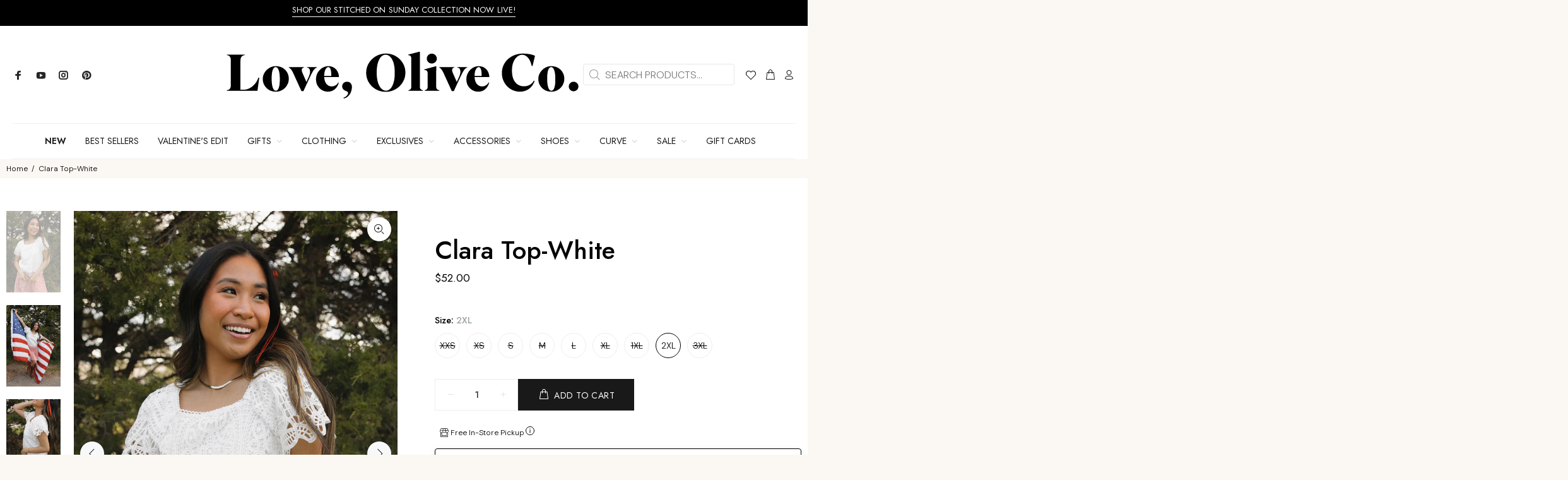

--- FILE ---
content_type: text/html; charset=utf-8
request_url: https://loveoliveco.com/products/clara-top-white
body_size: 88557
content:
<!doctype html>
<html
  
  class="no-js"
  lang="en"
>
  <head>
    <link href="https://fonts.cdnfonts.com/css/breathing-personal-use" rel="stylesheet" defer>
    <script async src="https://www.googletagmanager.com/gtag/js?id=G-WRVYVKSETT"></script>
    <script>
      window.dataLayer = window.dataLayer || [];
      function gtag() {
        dataLayer.push(arguments);
      }
      gtag('js', new Date());

      gtag('config', 'G-WRVYVKSETT');
    </script>
    <script type="application/ld+json">
      {
        "@context": "https://schema.org",
        "@type": "Corporation",
        "name": "Love Olive Co",
        "url": "https://loveoliveco.com/",
        "logo": "https://loveoliveco.com/cdn/shop/files/Love_Olive_Co__LOGO__LOGO_V1_BLACK_1_e302e878-a3b0-4a6f-8797-bf482c213b97_300x.png?v=1701201562",
        "sameAs": [
          "https://www.instagram.com/loveoliveco/",
          "https://www.facebook.com/LoveOliveCo/",
          "https://www.youtube.com/c/loveoliveco",
          "https://www.pinterest.com/LoveOliveCo/"
        ]
      }
    </script>

    <script type="application/ld+json">
      {
        "@context": "https://schema.org/",
        "@type": "WebSite",
        "name": "Love Olive Co",
        "url": "https://loveoliveco.com",
        "potentialAction": {
          "@type": "SearchAction",
          "target": "https://loveoliveco.com/search?type=product&q={search_term_string}",
          "query-input": "required name=search_term_string"
        }
      }
    </script>

    <meta charset="utf-8">
    <meta name="viewport" content="width=device-width,initial-scale=1">
    <meta name="theme-color" content="#9ca5a0">
    <meta name="keywords" content="Shopify Template">
    <meta name="author" content="p-themes">
    <link rel="canonical" href="https://loveoliveco.com/products/clara-top-white"><link rel="shortcut icon" href="//loveoliveco.com/cdn/shop/files/favicon_926c32e1-bdd9-4e48-a918-da94f9ef1c4a_32x32.png?v=1725393348" type="image/png"><link href="//loveoliveco.com/cdn/shop/t/156/assets/custom.css?v=68390802497565843111768348511" rel="stylesheet" type="text/css" media="all" />

    <link href="//loveoliveco.com/cdn/shop/t/156/assets/swiper-bundle.min.css?v=177976310248660938071768348511" rel="stylesheet" type="text/css" media="all" />
    <script src="//loveoliveco.com/cdn/shop/t/156/assets/swiper-bundle.min.js?v=168720305826612860211768348511" defer></script>

    <script src="//loveoliveco.com/cdn/shop/t/156/assets/jquery-3.6.0.min.js?v=115860211936397945481768348511" defer></script>
      <title>
        Clara Top-White
&ndash; Love Olive Co

        
        
      </title>
    

    
<meta name="description" content="The Clara Top-White is a playful and flirty addition to any wardrobe. The top features a square neckline and short sleeves, perfect for a sunny day. The delicate lace and intricate detailing add a touch of romance.  *Relaxed fit* Material Content: 100% Cotton // Lining: 100% Rayon Material Pattern: Lace Czarina is 5’2”">
<!-- /snippets/social-meta-tags.liquid -->




<meta property="og:site_name" content="Love Olive Co">
<meta property="og:url" content="https://loveoliveco.com/products/clara-top-white">
<meta property="og:title" content="Clara Top-White">
<meta property="og:type" content="product">
<meta property="og:description" content="The Clara Top-White is a playful and flirty addition to any wardrobe. The top features a square neckline and short sleeves, perfect for a sunny day. The delicate lace and intricate detailing add a touch of romance.  *Relaxed fit* Material Content: 100% Cotton // Lining: 100% Rayon Material Pattern: Lace Czarina is 5’2”">

  <meta property="og:price:amount" content="52.00">
  <meta property="og:price:currency" content="USD">

<meta property="og:image" content="http://loveoliveco.com/cdn/shop/files/loveoliveco-9525_1200x1200.jpg?v=1718297352"><meta property="og:image" content="http://loveoliveco.com/cdn/shop/files/loveoliveco-9506_1200x1200.jpg?v=1718297352"><meta property="og:image" content="http://loveoliveco.com/cdn/shop/files/loveoliveco-9511_1200x1200.jpg?v=1716393118">
<meta property="og:image:secure_url" content="https://loveoliveco.com/cdn/shop/files/loveoliveco-9525_1200x1200.jpg?v=1718297352"><meta property="og:image:secure_url" content="https://loveoliveco.com/cdn/shop/files/loveoliveco-9506_1200x1200.jpg?v=1718297352"><meta property="og:image:secure_url" content="https://loveoliveco.com/cdn/shop/files/loveoliveco-9511_1200x1200.jpg?v=1716393118">


<meta name="twitter:card" content="summary_large_image">
<meta name="twitter:title" content="Clara Top-White">
<meta name="twitter:description" content="The Clara Top-White is a playful and flirty addition to any wardrobe. The top features a square neckline and short sleeves, perfect for a sunny day. The delicate lace and intricate detailing add a touch of romance.  *Relaxed fit* Material Content: 100% Cotton // Lining: 100% Rayon Material Pattern: Lace Czarina is 5’2”">
<link
        href="https://fonts.googleapis.com/css?family=Jost:100,200,300,400,500,600,700,800,900&display=swap"
        rel="stylesheet"
        defer
      ><link
        href="https://fonts.googleapis.com/css?family=DM Sans:100,200,300,400,500,600,700,800,900&display=swap"
        rel="stylesheet"
        defer
      >
<link href="//loveoliveco.com/cdn/shop/t/156/assets/theme.css?v=31060629784585295041768348858" rel="stylesheet" type="text/css" media="all" />

<style>
  /* Prevent slick slider flicker when menu moves to sticky nav */
  .tt-stuck-nav .tt-menu-slider .slick-track,
  .tt-desctop-menu .tt-menu-slider .slick-track {
    transition: none !important;
  }
  .tt-stuck-nav .tt-menu-slider .slick-slide,
  .tt-desctop-menu .tt-menu-slider .slick-slide {
    transition: none !important;
  }
  /* Stabilize slick slider dimensions */
  .tt-menu-slider.slick-initialized .slick-list {
    min-height: 200px;
  }
  .tt-menu-slider .slick-slide {
    min-width: 120px;
  }
  /* Prevent dropdown menu content from causing reflows */
  .tt-desctop-menu .dropdown-menu,
  .tt-stuck-nav .dropdown-menu {
    will-change: opacity, visibility;
    backface-visibility: hidden;
  }
  /* Prevent hover state from causing layout recalculation */
  .tt-desctop-menu .dropdown.hover .dropdown-menu,
  .tt-stuck-nav .dropdown.hover .dropdown-menu {
    contain: layout style;
  }
</style><script src="//loveoliveco.com/cdn/shop/t/156/assets/jquery-2.1.4.min.js?v=146653844047132007351768348511" defer="defer"></script><script>window.performance && window.performance.mark && window.performance.mark('shopify.content_for_header.start');</script><meta name="google-site-verification" content="dea-yvwXhBO6arR_gcPI9sIBJ6bLWinZpK8Y1s9iLQA">
<meta name="facebook-domain-verification" content="oxwjler5vyungj6liho0kc2kk2crei">
<meta id="shopify-digital-wallet" name="shopify-digital-wallet" content="/26747076650/digital_wallets/dialog">
<meta name="shopify-checkout-api-token" content="8ceb17437fb3c5ea64c459064fec4256">
<meta id="in-context-paypal-metadata" data-shop-id="26747076650" data-venmo-supported="false" data-environment="production" data-locale="en_US" data-paypal-v4="true" data-currency="USD">
<link rel="alternate" hreflang="x-default" href="https://loveoliveco.com/products/clara-top-white">
<link rel="alternate" hreflang="en-CA" href="https://loveoliveco.com/en-ca/products/clara-top-white">
<link rel="alternate" hreflang="en-AU" href="https://loveoliveco.com/en-au/products/clara-top-white">
<link rel="alternate" hreflang="en-GB" href="https://loveoliveco.com/en-gb/products/clara-top-white">
<link rel="alternate" hreflang="en-FR" href="https://loveoliveco.com/en-fr/products/clara-top-white">
<link rel="alternate" hreflang="en-DE" href="https://loveoliveco.com/en-de/products/clara-top-white">
<link rel="alternate" hreflang="de-DE" href="https://loveoliveco.com/de-de/products/clara-top-white">
<link rel="alternate" hreflang="en-MX" href="https://loveoliveco.com/en-mx/products/clara-top-white">
<link rel="alternate" hreflang="es-MX" href="https://loveoliveco.com/es-mx/products/clara-top-white">
<link rel="alternate" hreflang="en-ES" href="https://loveoliveco.com/en-es/products/clara-top-white">
<link rel="alternate" hreflang="es-ES" href="https://loveoliveco.com/es-es/products/clara-top-white">
<link rel="alternate" hreflang="en-US" href="https://loveoliveco.com/products/clara-top-white">
<link rel="alternate" type="application/json+oembed" href="https://loveoliveco.com/products/clara-top-white.oembed">
<script async="async" src="/checkouts/internal/preloads.js?locale=en-US"></script>
<link rel="preconnect" href="https://shop.app" crossorigin="anonymous">
<script async="async" src="https://shop.app/checkouts/internal/preloads.js?locale=en-US&shop_id=26747076650" crossorigin="anonymous"></script>
<script id="apple-pay-shop-capabilities" type="application/json">{"shopId":26747076650,"countryCode":"US","currencyCode":"USD","merchantCapabilities":["supports3DS"],"merchantId":"gid:\/\/shopify\/Shop\/26747076650","merchantName":"Love Olive Co","requiredBillingContactFields":["postalAddress","email","phone"],"requiredShippingContactFields":["postalAddress","email","phone"],"shippingType":"shipping","supportedNetworks":["visa","masterCard","amex","discover","elo","jcb"],"total":{"type":"pending","label":"Love Olive Co","amount":"1.00"},"shopifyPaymentsEnabled":true,"supportsSubscriptions":true}</script>
<script id="shopify-features" type="application/json">{"accessToken":"8ceb17437fb3c5ea64c459064fec4256","betas":["rich-media-storefront-analytics"],"domain":"loveoliveco.com","predictiveSearch":true,"shopId":26747076650,"locale":"en"}</script>
<script>var Shopify = Shopify || {};
Shopify.shop = "olive-ave-boutique.myshopify.com";
Shopify.locale = "en";
Shopify.currency = {"active":"USD","rate":"1.0"};
Shopify.country = "US";
Shopify.theme = {"name":"Design updates + Functionality 1\/13\/26","id":144279633962,"schema_name":"HFB Technologies","schema_version":"2.1.2 shopify 2.0","theme_store_id":null,"role":"main"};
Shopify.theme.handle = "null";
Shopify.theme.style = {"id":null,"handle":null};
Shopify.cdnHost = "loveoliveco.com/cdn";
Shopify.routes = Shopify.routes || {};
Shopify.routes.root = "/";</script>
<script type="module">!function(o){(o.Shopify=o.Shopify||{}).modules=!0}(window);</script>
<script>!function(o){function n(){var o=[];function n(){o.push(Array.prototype.slice.apply(arguments))}return n.q=o,n}var t=o.Shopify=o.Shopify||{};t.loadFeatures=n(),t.autoloadFeatures=n()}(window);</script>
<script>
  window.ShopifyPay = window.ShopifyPay || {};
  window.ShopifyPay.apiHost = "shop.app\/pay";
  window.ShopifyPay.redirectState = null;
</script>
<script id="shop-js-analytics" type="application/json">{"pageType":"product"}</script>
<script defer="defer" async type="module" src="//loveoliveco.com/cdn/shopifycloud/shop-js/modules/v2/client.init-shop-cart-sync_IZsNAliE.en.esm.js"></script>
<script defer="defer" async type="module" src="//loveoliveco.com/cdn/shopifycloud/shop-js/modules/v2/chunk.common_0OUaOowp.esm.js"></script>
<script type="module">
  await import("//loveoliveco.com/cdn/shopifycloud/shop-js/modules/v2/client.init-shop-cart-sync_IZsNAliE.en.esm.js");
await import("//loveoliveco.com/cdn/shopifycloud/shop-js/modules/v2/chunk.common_0OUaOowp.esm.js");

  window.Shopify.SignInWithShop?.initShopCartSync?.({"fedCMEnabled":true,"windoidEnabled":true});

</script>
<script defer="defer" async type="module" src="//loveoliveco.com/cdn/shopifycloud/shop-js/modules/v2/client.payment-terms_CNlwjfZz.en.esm.js"></script>
<script defer="defer" async type="module" src="//loveoliveco.com/cdn/shopifycloud/shop-js/modules/v2/chunk.common_0OUaOowp.esm.js"></script>
<script defer="defer" async type="module" src="//loveoliveco.com/cdn/shopifycloud/shop-js/modules/v2/chunk.modal_CGo_dVj3.esm.js"></script>
<script type="module">
  await import("//loveoliveco.com/cdn/shopifycloud/shop-js/modules/v2/client.payment-terms_CNlwjfZz.en.esm.js");
await import("//loveoliveco.com/cdn/shopifycloud/shop-js/modules/v2/chunk.common_0OUaOowp.esm.js");
await import("//loveoliveco.com/cdn/shopifycloud/shop-js/modules/v2/chunk.modal_CGo_dVj3.esm.js");

  
</script>
<script>
  window.Shopify = window.Shopify || {};
  if (!window.Shopify.featureAssets) window.Shopify.featureAssets = {};
  window.Shopify.featureAssets['shop-js'] = {"shop-cart-sync":["modules/v2/client.shop-cart-sync_DLOhI_0X.en.esm.js","modules/v2/chunk.common_0OUaOowp.esm.js"],"init-fed-cm":["modules/v2/client.init-fed-cm_C6YtU0w6.en.esm.js","modules/v2/chunk.common_0OUaOowp.esm.js"],"shop-button":["modules/v2/client.shop-button_BCMx7GTG.en.esm.js","modules/v2/chunk.common_0OUaOowp.esm.js"],"shop-cash-offers":["modules/v2/client.shop-cash-offers_BT26qb5j.en.esm.js","modules/v2/chunk.common_0OUaOowp.esm.js","modules/v2/chunk.modal_CGo_dVj3.esm.js"],"init-windoid":["modules/v2/client.init-windoid_B9PkRMql.en.esm.js","modules/v2/chunk.common_0OUaOowp.esm.js"],"init-shop-email-lookup-coordinator":["modules/v2/client.init-shop-email-lookup-coordinator_DZkqjsbU.en.esm.js","modules/v2/chunk.common_0OUaOowp.esm.js"],"shop-toast-manager":["modules/v2/client.shop-toast-manager_Di2EnuM7.en.esm.js","modules/v2/chunk.common_0OUaOowp.esm.js"],"shop-login-button":["modules/v2/client.shop-login-button_BtqW_SIO.en.esm.js","modules/v2/chunk.common_0OUaOowp.esm.js","modules/v2/chunk.modal_CGo_dVj3.esm.js"],"avatar":["modules/v2/client.avatar_BTnouDA3.en.esm.js"],"pay-button":["modules/v2/client.pay-button_CWa-C9R1.en.esm.js","modules/v2/chunk.common_0OUaOowp.esm.js"],"init-shop-cart-sync":["modules/v2/client.init-shop-cart-sync_IZsNAliE.en.esm.js","modules/v2/chunk.common_0OUaOowp.esm.js"],"init-customer-accounts":["modules/v2/client.init-customer-accounts_DenGwJTU.en.esm.js","modules/v2/client.shop-login-button_BtqW_SIO.en.esm.js","modules/v2/chunk.common_0OUaOowp.esm.js","modules/v2/chunk.modal_CGo_dVj3.esm.js"],"init-shop-for-new-customer-accounts":["modules/v2/client.init-shop-for-new-customer-accounts_JdHXxpS9.en.esm.js","modules/v2/client.shop-login-button_BtqW_SIO.en.esm.js","modules/v2/chunk.common_0OUaOowp.esm.js","modules/v2/chunk.modal_CGo_dVj3.esm.js"],"init-customer-accounts-sign-up":["modules/v2/client.init-customer-accounts-sign-up_D6__K_p8.en.esm.js","modules/v2/client.shop-login-button_BtqW_SIO.en.esm.js","modules/v2/chunk.common_0OUaOowp.esm.js","modules/v2/chunk.modal_CGo_dVj3.esm.js"],"checkout-modal":["modules/v2/client.checkout-modal_C_ZQDY6s.en.esm.js","modules/v2/chunk.common_0OUaOowp.esm.js","modules/v2/chunk.modal_CGo_dVj3.esm.js"],"shop-follow-button":["modules/v2/client.shop-follow-button_XetIsj8l.en.esm.js","modules/v2/chunk.common_0OUaOowp.esm.js","modules/v2/chunk.modal_CGo_dVj3.esm.js"],"lead-capture":["modules/v2/client.lead-capture_DvA72MRN.en.esm.js","modules/v2/chunk.common_0OUaOowp.esm.js","modules/v2/chunk.modal_CGo_dVj3.esm.js"],"shop-login":["modules/v2/client.shop-login_ClXNxyh6.en.esm.js","modules/v2/chunk.common_0OUaOowp.esm.js","modules/v2/chunk.modal_CGo_dVj3.esm.js"],"payment-terms":["modules/v2/client.payment-terms_CNlwjfZz.en.esm.js","modules/v2/chunk.common_0OUaOowp.esm.js","modules/v2/chunk.modal_CGo_dVj3.esm.js"]};
</script>
<script>(function() {
  var isLoaded = false;
  function asyncLoad() {
    if (isLoaded) return;
    isLoaded = true;
    var urls = ["https:\/\/formbuilder.hulkapps.com\/skeletopapp.js?shop=olive-ave-boutique.myshopify.com","https:\/\/s3.amazonaws.com\/verge-shopify\/verge-json-ld.js?shop=olive-ave-boutique.myshopify.com","\/\/cdn.shopify.com\/proxy\/0b9368457a71cf7a853c1dc5e483d07e6bd5620403be741b28a5050f07aea35a\/api.goaffpro.com\/loader.js?shop=olive-ave-boutique.myshopify.com\u0026sp-cache-control=cHVibGljLCBtYXgtYWdlPTkwMA","https:\/\/cdn.nfcube.com\/instafeed-8e265f7d61353cd436daa9780ec8a4b1.js?shop=olive-ave-boutique.myshopify.com","https:\/\/static.shareasale.com\/json\/shopify\/shareasale-tracking.js?sasmid=129038\u0026ssmtid=19038\u0026shop=olive-ave-boutique.myshopify.com","https:\/\/chat-widget.getredo.com\/widget.js?widgetId=4ll5cti8lx572xc\u0026shop=olive-ave-boutique.myshopify.com","\/\/backinstock.useamp.com\/widget\/24585_1767155184.js?category=bis\u0026v=6\u0026shop=olive-ave-boutique.myshopify.com"];
    for (var i = 0; i < urls.length; i++) {
      var s = document.createElement('script');
      s.type = 'text/javascript';
      s.async = true;
      s.src = urls[i];
      var x = document.getElementsByTagName('script')[0];
      x.parentNode.insertBefore(s, x);
    }
  };
  if(window.attachEvent) {
    window.attachEvent('onload', asyncLoad);
  } else {
    window.addEventListener('load', asyncLoad, false);
  }
})();</script>
<script id="__st">var __st={"a":26747076650,"offset":-25200,"reqid":"68c2ad52-4869-442f-b12d-1516a0cec4f6-1768440780","pageurl":"loveoliveco.com\/products\/clara-top-white","u":"7d5fb0ce4fb5","p":"product","rtyp":"product","rid":7277411565610};</script>
<script>window.ShopifyPaypalV4VisibilityTracking = true;</script>
<script id="captcha-bootstrap">!function(){'use strict';const t='contact',e='account',n='new_comment',o=[[t,t],['blogs',n],['comments',n],[t,'customer']],c=[[e,'customer_login'],[e,'guest_login'],[e,'recover_customer_password'],[e,'create_customer']],r=t=>t.map((([t,e])=>`form[action*='/${t}']:not([data-nocaptcha='true']) input[name='form_type'][value='${e}']`)).join(','),a=t=>()=>t?[...document.querySelectorAll(t)].map((t=>t.form)):[];function s(){const t=[...o],e=r(t);return a(e)}const i='password',u='form_key',d=['recaptcha-v3-token','g-recaptcha-response','h-captcha-response',i],f=()=>{try{return window.sessionStorage}catch{return}},m='__shopify_v',_=t=>t.elements[u];function p(t,e,n=!1){try{const o=window.sessionStorage,c=JSON.parse(o.getItem(e)),{data:r}=function(t){const{data:e,action:n}=t;return t[m]||n?{data:e,action:n}:{data:t,action:n}}(c);for(const[e,n]of Object.entries(r))t.elements[e]&&(t.elements[e].value=n);n&&o.removeItem(e)}catch(o){console.error('form repopulation failed',{error:o})}}const l='form_type',E='cptcha';function T(t){t.dataset[E]=!0}const w=window,h=w.document,L='Shopify',v='ce_forms',y='captcha';let A=!1;((t,e)=>{const n=(g='f06e6c50-85a8-45c8-87d0-21a2b65856fe',I='https://cdn.shopify.com/shopifycloud/storefront-forms-hcaptcha/ce_storefront_forms_captcha_hcaptcha.v1.5.2.iife.js',D={infoText:'Protected by hCaptcha',privacyText:'Privacy',termsText:'Terms'},(t,e,n)=>{const o=w[L][v],c=o.bindForm;if(c)return c(t,g,e,D).then(n);var r;o.q.push([[t,g,e,D],n]),r=I,A||(h.body.append(Object.assign(h.createElement('script'),{id:'captcha-provider',async:!0,src:r})),A=!0)});var g,I,D;w[L]=w[L]||{},w[L][v]=w[L][v]||{},w[L][v].q=[],w[L][y]=w[L][y]||{},w[L][y].protect=function(t,e){n(t,void 0,e),T(t)},Object.freeze(w[L][y]),function(t,e,n,w,h,L){const[v,y,A,g]=function(t,e,n){const i=e?o:[],u=t?c:[],d=[...i,...u],f=r(d),m=r(i),_=r(d.filter((([t,e])=>n.includes(e))));return[a(f),a(m),a(_),s()]}(w,h,L),I=t=>{const e=t.target;return e instanceof HTMLFormElement?e:e&&e.form},D=t=>v().includes(t);t.addEventListener('submit',(t=>{const e=I(t);if(!e)return;const n=D(e)&&!e.dataset.hcaptchaBound&&!e.dataset.recaptchaBound,o=_(e),c=g().includes(e)&&(!o||!o.value);(n||c)&&t.preventDefault(),c&&!n&&(function(t){try{if(!f())return;!function(t){const e=f();if(!e)return;const n=_(t);if(!n)return;const o=n.value;o&&e.removeItem(o)}(t);const e=Array.from(Array(32),(()=>Math.random().toString(36)[2])).join('');!function(t,e){_(t)||t.append(Object.assign(document.createElement('input'),{type:'hidden',name:u})),t.elements[u].value=e}(t,e),function(t,e){const n=f();if(!n)return;const o=[...t.querySelectorAll(`input[type='${i}']`)].map((({name:t})=>t)),c=[...d,...o],r={};for(const[a,s]of new FormData(t).entries())c.includes(a)||(r[a]=s);n.setItem(e,JSON.stringify({[m]:1,action:t.action,data:r}))}(t,e)}catch(e){console.error('failed to persist form',e)}}(e),e.submit())}));const S=(t,e)=>{t&&!t.dataset[E]&&(n(t,e.some((e=>e===t))),T(t))};for(const o of['focusin','change'])t.addEventListener(o,(t=>{const e=I(t);D(e)&&S(e,y())}));const B=e.get('form_key'),M=e.get(l),P=B&&M;t.addEventListener('DOMContentLoaded',(()=>{const t=y();if(P)for(const e of t)e.elements[l].value===M&&p(e,B);[...new Set([...A(),...v().filter((t=>'true'===t.dataset.shopifyCaptcha))])].forEach((e=>S(e,t)))}))}(h,new URLSearchParams(w.location.search),n,t,e,['guest_login'])})(!0,!0)}();</script>
<script integrity="sha256-4kQ18oKyAcykRKYeNunJcIwy7WH5gtpwJnB7kiuLZ1E=" data-source-attribution="shopify.loadfeatures" defer="defer" src="//loveoliveco.com/cdn/shopifycloud/storefront/assets/storefront/load_feature-a0a9edcb.js" crossorigin="anonymous"></script>
<script crossorigin="anonymous" defer="defer" src="//loveoliveco.com/cdn/shopifycloud/storefront/assets/shopify_pay/storefront-65b4c6d7.js?v=20250812"></script>
<script data-source-attribution="shopify.dynamic_checkout.dynamic.init">var Shopify=Shopify||{};Shopify.PaymentButton=Shopify.PaymentButton||{isStorefrontPortableWallets:!0,init:function(){window.Shopify.PaymentButton.init=function(){};var t=document.createElement("script");t.src="https://loveoliveco.com/cdn/shopifycloud/portable-wallets/latest/portable-wallets.en.js",t.type="module",document.head.appendChild(t)}};
</script>
<script data-source-attribution="shopify.dynamic_checkout.buyer_consent">
  function portableWalletsHideBuyerConsent(e){var t=document.getElementById("shopify-buyer-consent"),n=document.getElementById("shopify-subscription-policy-button");t&&n&&(t.classList.add("hidden"),t.setAttribute("aria-hidden","true"),n.removeEventListener("click",e))}function portableWalletsShowBuyerConsent(e){var t=document.getElementById("shopify-buyer-consent"),n=document.getElementById("shopify-subscription-policy-button");t&&n&&(t.classList.remove("hidden"),t.removeAttribute("aria-hidden"),n.addEventListener("click",e))}window.Shopify?.PaymentButton&&(window.Shopify.PaymentButton.hideBuyerConsent=portableWalletsHideBuyerConsent,window.Shopify.PaymentButton.showBuyerConsent=portableWalletsShowBuyerConsent);
</script>
<script data-source-attribution="shopify.dynamic_checkout.cart.bootstrap">document.addEventListener("DOMContentLoaded",(function(){function t(){return document.querySelector("shopify-accelerated-checkout-cart, shopify-accelerated-checkout")}if(t())Shopify.PaymentButton.init();else{new MutationObserver((function(e,n){t()&&(Shopify.PaymentButton.init(),n.disconnect())})).observe(document.body,{childList:!0,subtree:!0})}}));
</script>
<link id="shopify-accelerated-checkout-styles" rel="stylesheet" media="screen" href="https://loveoliveco.com/cdn/shopifycloud/portable-wallets/latest/accelerated-checkout-backwards-compat.css" crossorigin="anonymous">
<style id="shopify-accelerated-checkout-cart">
        #shopify-buyer-consent {
  margin-top: 1em;
  display: inline-block;
  width: 100%;
}

#shopify-buyer-consent.hidden {
  display: none;
}

#shopify-subscription-policy-button {
  background: none;
  border: none;
  padding: 0;
  text-decoration: underline;
  font-size: inherit;
  cursor: pointer;
}

#shopify-subscription-policy-button::before {
  box-shadow: none;
}

      </style>
<script id="sections-script" data-sections="promo-fixed" defer="defer" src="//loveoliveco.com/cdn/shop/t/156/compiled_assets/scripts.js?539935"></script>
<script>window.performance && window.performance.mark && window.performance.mark('shopify.content_for_header.end');</script>
<style>
      .tt-flbtn.disabled{
      opacity: 0.3;
      }
    </style>
    <script type="text/javascript">
      if (typeof window.hulkappsWishlist === 'undefined') {
        window.hulkappsWishlist = {};
      }
      window.hulkappsWishlist.baseURL = '/apps/advanced-wishlist/api';
      window.hulkappsWishlist.hasAppBlockSupport = '1';
    </script>
    <script>window.is_hulkpo_installed=true</script>
    <style>
      @import url(//fonts.googleapis.com/css?family=Abril+Fatface|Amaranth|Anton|Arvo|Architects+Daughter|Berkshire+Swash|Bevan|Bitter|B612+Mono:400,700|Caveat|Chewy|Chilanka|Comfortaa|Concert+One|Courgette|Domine|Frijole|Fjalla+One|Josefin+Slab|Gloria+Hallelujah|Hepta+Slab:400,500,600,700|Josefin+Sans:400,600,700|Kaushan+Script|Knewave|Lexend+Mega|Libre+Baskerville|Lobster|Montserrat|Mansalva|Old+Standard+TT|Oleo+Script|Open+Sans|Orbitron:400,500,700|Oswald|PT+Sans|Pacifico|Passion+One|Permanent+Marker|Playfair+Display|Poppins|Prata|PT+Mono|Quicksand:400,500,600,700|Raleway|Righteous|Roboto|Rubik|Roboto:400,500,700|Satisfy|Shrikhand|Ubuntu|Work+Sans);
    </style>
    <meta name="google-site-verification" content="ubfwsmG0Ay77OxQg8B-dHFG1Bg0L44t7TlvFK-JquEE">

    <script>
      (function (w, d, t, r, u) {
        var f, n, i;
        (w[u] = w[u] || []),
          (f = function () {
            var o = { ti: '97202761', enableAutoSpaTracking: true };
            (o.q = w[u]), (w[u] = new UET(o)), w[u].push('pageLoad');
          }),
          (n = d.createElement(t)),
          (n.src = r),
          (n.async = 1),
          (n.onload = n.onreadystatechange =
            function () {
              var s = this.readyState;
              (s && s !== 'loaded' && s !== 'complete') || (f(), (n.onload = n.onreadystatechange = null));
            }),
          (i = d.getElementsByTagName(t)[0]),
          i.parentNode.insertBefore(n, i);
      })(window, document, 'script', '//bat.bing.com/bat.js', 'uetq');

      // Function to update Quick View buttons
      function updateQuickViewButtons() {
        const quickViewButtons = document.querySelectorAll('.tt-btn-quickview');
        quickViewButtons.forEach(function (btn) {
          if (!btn.hasAttribute('data-processed')) {
            btn.removeAttribute('data-tooltip');
            while (btn.firstChild) btn.removeChild(btn.firstChild);
            btn.textContent = 'Quick View';
            btn.setAttribute('data-processed', 'true');
          }
        });
      }

      // Run on page load
      document.addEventListener("DOMContentLoaded", updateQuickViewButtons);

      // Watch for dynamically added content (for related products, etc.)
      const observer = new MutationObserver(function(mutations) {
        updateQuickViewButtons();
      });

      // Start observing when DOM is ready
      document.addEventListener("DOMContentLoaded", function() {
        observer.observe(document.body, {
          childList: true,
          subtree: true
        });
      });
    </script>
        <style>
      .tt-product .tt-image-box .tt-btn-quickview::before {
        content: none !important;
        display: none !important;
      }
  </style>
  <script type="text/javascript">if(typeof window.hulkappsWishlist === 'undefined') {
                            window.hulkappsWishlist = {};
                        }
                        window.hulkappsWishlist.baseURL = '/apps/advanced-wishlist/api';
                        window.hulkappsWishlist.hasAppBlockSupport = '1';
                        </script>
  
<!-- BEGIN app block: shopify://apps/intelligems-a-b-testing/blocks/intelligems-script/fa83b64c-0c77-4c0c-b4b2-b94b42f5ef19 --><script>
  window._template = {
    directory: "",
    name: "product",
    suffix: "",
  };
  window.__productIdFromTemplate = 7277411565610;
  window.__plpCollectionIdFromTemplate = null;
</script>
<script type="module" blocking="render" fetchpriority="high" src="https://cdn.intelligems.io/esm/ebc13e85f779/bundle.js" data-em-disable async></script>


<!-- END app block --><!-- BEGIN app block: shopify://apps/a-d-scheduled-gift-cards/blocks/recipient-form-embed/2772172a-70cf-45eb-bc9a-1e0e290d80ce --><script>
  window.sgcData = Object.assign(window.sgcData || {}, {
    localeStrings: null,
    defaultLocaleStrings: {
      'recipient_form.checkbox_title': "I want to send this as a gift",
      'recipient_form.expanded': "Gift card recipient form expanded",
      'recipient_form.collapsed': "Gift card recipient form collapsed",
      'recipient_form.email': "Email",
      'recipient_form.email_label': "Recipient Email (required)",
      'recipient_form.email_placeholder': "Recipient Email *",
      'recipient_form.email_required': "Email address is required",
      'recipient_form.email_invalid': "Email address is invalid",
      'recipient_form.name': "Name",
      'recipient_form.name_label': "Recipient Name (optional)",
      'recipient_form.name_placeholder': "Recipient Name *",
      'recipient_form.message': "Message",
      'recipient_form.message_label': "Message (optional)",
      'recipient_form.message_placeholder': "Message",
      'recipient_form.max_characters': "{{ max_chars }} characters max",
      'recipient_form.send_on_label': "Send on",
      'recipient_form.send_on_placeholder': "Send on",
      'recipient_form.send_on_help_label': "Must be a future date within 90 days. Leave blank to send immediately.",
      'recipient_form.send_on_invalid': "Send on date needs to be in the future"
    }
  });
</script>

<script src="https://cdn.shopify.com/extensions/019b3230-6862-7022-b2aa-0de5c284253e/ad-scheduled-gift-cards-49/assets/recipient-form.js" defer type="module"></script>


<!-- END app block --><!-- BEGIN app block: shopify://apps/redo/blocks/redo_app_embed/c613644b-6df4-4d11-b336-43a5c06745a1 --><!-- BEGIN app snippet: env -->

<script>
  if (typeof process === "undefined") {
    process = {};
  }
  process.env ??= {};
  process.env.AMPLITUDE_API_KEY = "b5eacb35b49c693d959231826b35f7ca";
  process.env.IPIFY_API_KEY = "at_S8q5xe1hwi5jKf6CSb4V661KXTKK2";
  process.env.REDO_API_URL = "https://shopify-cdn.getredo.com";
  process.env.REDO_CHAT_WIDGET_URL = "https://chat-widget.getredo.com";
  process.env.REDO_SHOPIFY_SERVER_URL = "https://shopify-server.getredo.com";

  if (typeof redoStorefront === "undefined") {
    redoStorefront = {};
  }
  redoStorefront.env ??= {};
  redoStorefront.env.AMPLITUDE_API_KEY = "b5eacb35b49c693d959231826b35f7ca";
  redoStorefront.env.IPIFY_API_KEY = "at_S8q5xe1hwi5jKf6CSb4V661KXTKK2";
  redoStorefront.env.REDO_API_URL = "https://shopify-cdn.getredo.com";
  redoStorefront.env.REDO_CHAT_WIDGET_URL = "https://chat-widget.getredo.com";
  redoStorefront.env.REDO_SHOPIFY_SERVER_URL = "https://shopify-server.getredo.com";
</script>
<!-- END app snippet -->
<script>
  const parts = navigator.userAgent.split(" ").map(part => btoa(part)).join("").replace(/=/g, "").toLowerCase();
  if (!parts.includes("2hyb21lluxpz2h0ag91c2") && !parts.includes("w90bwzwcg93zxikdiwmjipk")) {
    const script = document.createElement("script");
    script.async = true;
    script.src = "https://cdn.shopify.com/extensions/019bbf13-5c3d-79f2-bf02-73d2a2457db7/redo-v1.136446/assets/main.js";
    document.head.appendChild(script);
  }
</script>

<!-- END app block --><!-- BEGIN app block: shopify://apps/judge-me-reviews/blocks/judgeme_core/61ccd3b1-a9f2-4160-9fe9-4fec8413e5d8 --><!-- Start of Judge.me Core -->






<link rel="dns-prefetch" href="https://cdnwidget.judge.me">
<link rel="dns-prefetch" href="https://cdn.judge.me">
<link rel="dns-prefetch" href="https://cdn1.judge.me">
<link rel="dns-prefetch" href="https://api.judge.me">

<script data-cfasync='false' class='jdgm-settings-script'>window.jdgmSettings={"pagination":5,"disable_web_reviews":false,"badge_no_review_text":"No reviews","badge_n_reviews_text":"{{ n }} review/reviews","badge_star_color":"#dcb246","hide_badge_preview_if_no_reviews":true,"badge_hide_text":false,"enforce_center_preview_badge":false,"widget_title":"Customer Reviews","widget_open_form_text":"Write a review","widget_close_form_text":"Cancel review","widget_refresh_page_text":"Refresh page","widget_summary_text":"Based on {{ number_of_reviews }} review/reviews","widget_no_review_text":"Be the first to write a review","widget_name_field_text":"Display name","widget_verified_name_field_text":"Verified Name (public)","widget_name_placeholder_text":"Display name","widget_required_field_error_text":"This field is required.","widget_email_field_text":"Email address","widget_verified_email_field_text":"Verified Email (private, can not be edited)","widget_email_placeholder_text":"Your email address","widget_email_field_error_text":"Please enter a valid email address.","widget_rating_field_text":"Rating","widget_review_title_field_text":"Review Title","widget_review_title_placeholder_text":"Give your review a title","widget_review_body_field_text":"Review content","widget_review_body_placeholder_text":"Start writing here...","widget_pictures_field_text":"Picture/Video (optional)","widget_submit_review_text":"Submit Review","widget_submit_verified_review_text":"Submit Verified Review","widget_submit_success_msg_with_auto_publish":"Thank you! Please refresh the page in a few moments to see your review. You can remove or edit your review by logging into \u003ca href='https://judge.me/login' target='_blank' rel='nofollow noopener'\u003eJudge.me\u003c/a\u003e","widget_submit_success_msg_no_auto_publish":"Thank you! Your review will be published as soon as it is approved by the shop admin. You can remove or edit your review by logging into \u003ca href='https://judge.me/login' target='_blank' rel='nofollow noopener'\u003eJudge.me\u003c/a\u003e","widget_show_default_reviews_out_of_total_text":"Showing {{ n_reviews_shown }} out of {{ n_reviews }} reviews.","widget_show_all_link_text":"Show all","widget_show_less_link_text":"Show less","widget_author_said_text":"{{ reviewer_name }} said:","widget_days_text":"{{ n }} days ago","widget_weeks_text":"{{ n }} week/weeks ago","widget_months_text":"{{ n }} month/months ago","widget_years_text":"{{ n }} year/years ago","widget_yesterday_text":"Yesterday","widget_today_text":"Today","widget_replied_text":"\u003e\u003e {{ shop_name }} replied:","widget_read_more_text":"Read more","widget_reviewer_name_as_initial":"last_initial","widget_rating_filter_color":"#dcb246","widget_rating_filter_see_all_text":"See all reviews","widget_sorting_most_recent_text":"Most Recent","widget_sorting_highest_rating_text":"Highest Rating","widget_sorting_lowest_rating_text":"Lowest Rating","widget_sorting_with_pictures_text":"Only Pictures","widget_sorting_most_helpful_text":"Most Helpful","widget_open_question_form_text":"Ask a question","widget_reviews_subtab_text":"Reviews","widget_questions_subtab_text":"Questions","widget_question_label_text":"Question","widget_answer_label_text":"Answer","widget_question_placeholder_text":"Write your question here","widget_submit_question_text":"Submit Question","widget_question_submit_success_text":"Thank you for your question! We will notify you once it gets answered.","widget_star_color":"#dcb246","verified_badge_text":"Verified","verified_badge_bg_color":"#ffffff","verified_badge_text_color":"#dcb246","verified_badge_placement":"left-of-reviewer-name","widget_review_max_height":3,"widget_hide_border":false,"widget_social_share":false,"widget_thumb":false,"widget_review_location_show":true,"widget_location_format":"city_state_code_only","all_reviews_include_out_of_store_products":true,"all_reviews_out_of_store_text":"(out of store)","all_reviews_pagination":100,"all_reviews_product_name_prefix_text":"About","enable_review_pictures":true,"enable_question_anwser":true,"widget_theme":"carousel","review_date_format":"mm/dd/yyyy","default_sort_method":"most-recent","widget_product_reviews_subtab_text":"Product Reviews","widget_shop_reviews_subtab_text":"Shop Reviews","widget_other_products_reviews_text":"Reviews for other products","widget_store_reviews_subtab_text":"Store reviews","widget_no_store_reviews_text":"This store hasn't received any reviews yet","widget_web_restriction_product_reviews_text":"This product hasn't received any reviews yet","widget_no_items_text":"No items found","widget_show_more_text":"Show more","widget_write_a_store_review_text":"Write a Store Review","widget_other_languages_heading":"Reviews in Other Languages","widget_translate_review_text":"Translate review to {{ language }}","widget_translating_review_text":"Translating...","widget_show_original_translation_text":"Show original ({{ language }})","widget_translate_review_failed_text":"Review couldn't be translated.","widget_translate_review_retry_text":"Retry","widget_translate_review_try_again_later_text":"Try again later","show_product_url_for_grouped_product":false,"widget_sorting_pictures_first_text":"Pictures First","show_pictures_on_all_rev_page_mobile":false,"show_pictures_on_all_rev_page_desktop":false,"floating_tab_hide_mobile_install_preference":false,"floating_tab_button_name":"★ Reviews","floating_tab_title":"Let customers speak for us","floating_tab_button_color":"","floating_tab_button_background_color":"","floating_tab_url":"","floating_tab_url_enabled":true,"floating_tab_tab_style":"text","all_reviews_text_badge_text":"Customers rate us {{ shop.metafields.judgeme.all_reviews_rating | round: 1 }}/5 based on {{ shop.metafields.judgeme.all_reviews_count }} reviews.","all_reviews_text_badge_text_branded_style":"{{ shop.metafields.judgeme.all_reviews_rating | round: 1 }} out of 5 stars based on {{ shop.metafields.judgeme.all_reviews_count }} reviews","is_all_reviews_text_badge_a_link":false,"show_stars_for_all_reviews_text_badge":false,"all_reviews_text_badge_url":"","all_reviews_text_style":"text","all_reviews_text_color_style":"judgeme_brand_color","all_reviews_text_color":"#108474","all_reviews_text_show_jm_brand":true,"featured_carousel_show_header":true,"featured_carousel_title":"Let customers speak for us","testimonials_carousel_title":"Customers are saying","videos_carousel_title":"Real customer stories","cards_carousel_title":"Customers are saying","featured_carousel_count_text":"from {{ n }} reviews","featured_carousel_add_link_to_all_reviews_page":false,"featured_carousel_url":"","featured_carousel_show_images":true,"featured_carousel_autoslide_interval":6,"featured_carousel_arrows_on_the_sides":true,"featured_carousel_height":250,"featured_carousel_width":80,"featured_carousel_image_size":0,"featured_carousel_image_height":250,"featured_carousel_arrow_color":"#eeeeee","verified_count_badge_style":"vintage","verified_count_badge_orientation":"horizontal","verified_count_badge_color_style":"judgeme_brand_color","verified_count_badge_color":"#108474","is_verified_count_badge_a_link":false,"verified_count_badge_url":"","verified_count_badge_show_jm_brand":true,"widget_rating_preset_default":5,"widget_first_sub_tab":"product-reviews","widget_show_histogram":false,"widget_histogram_use_custom_color":true,"widget_pagination_use_custom_color":true,"widget_star_use_custom_color":true,"widget_verified_badge_use_custom_color":true,"widget_write_review_use_custom_color":false,"picture_reminder_submit_button":"Upload Pictures","enable_review_videos":true,"mute_video_by_default":false,"widget_sorting_videos_first_text":"Videos First","widget_review_pending_text":"Pending","featured_carousel_items_for_large_screen":3,"social_share_options_order":"Facebook,Twitter","remove_microdata_snippet":true,"disable_json_ld":false,"enable_json_ld_products":false,"preview_badge_show_question_text":false,"preview_badge_no_question_text":"No questions","preview_badge_n_question_text":"{{ number_of_questions }} question/questions","qa_badge_show_icon":false,"qa_badge_position":"same-row","remove_judgeme_branding":true,"widget_add_search_bar":false,"widget_search_bar_placeholder":"Search","widget_sorting_verified_only_text":"Verified only","featured_carousel_theme":"default","featured_carousel_show_rating":true,"featured_carousel_show_title":true,"featured_carousel_show_body":true,"featured_carousel_show_date":false,"featured_carousel_show_reviewer":true,"featured_carousel_show_product":false,"featured_carousel_header_background_color":"#108474","featured_carousel_header_text_color":"#ffffff","featured_carousel_name_product_separator":"reviewed","featured_carousel_full_star_background":"#108474","featured_carousel_empty_star_background":"#dadada","featured_carousel_vertical_theme_background":"#f9fafb","featured_carousel_verified_badge_enable":false,"featured_carousel_verified_badge_color":"#108474","featured_carousel_border_style":"round","featured_carousel_review_line_length_limit":3,"featured_carousel_more_reviews_button_text":"Read more reviews","featured_carousel_view_product_button_text":"View product","all_reviews_page_load_reviews_on":"scroll","all_reviews_page_load_more_text":"Load More Reviews","disable_fb_tab_reviews":false,"enable_ajax_cdn_cache":false,"widget_public_name_text":"displayed publicly like","default_reviewer_name":"Jane Smith","default_reviewer_name_has_non_latin":true,"widget_reviewer_anonymous":"Anonymous","medals_widget_title":"Judge.me Review Medals","medals_widget_background_color":"#f9fafb","medals_widget_position":"footer_all_pages","medals_widget_border_color":"#f9fafb","medals_widget_verified_text_position":"left","medals_widget_use_monochromatic_version":false,"medals_widget_elements_color":"#108474","show_reviewer_avatar":true,"widget_invalid_yt_video_url_error_text":"Not a YouTube video URL","widget_max_length_field_error_text":"Please enter no more than {0} characters.","widget_show_country_flag":false,"widget_show_collected_via_shop_app":true,"widget_verified_by_shop_badge_style":"light","widget_verified_by_shop_text":"Verified by Shop","widget_show_photo_gallery":false,"widget_load_with_code_splitting":true,"widget_ugc_install_preference":false,"widget_ugc_title":"Made by us, Shared by you","widget_ugc_subtitle":"Tag us to see your picture featured in our page","widget_ugc_arrows_color":"#ffffff","widget_ugc_primary_button_text":"Buy Now","widget_ugc_primary_button_background_color":"#108474","widget_ugc_primary_button_text_color":"#ffffff","widget_ugc_primary_button_border_width":"0","widget_ugc_primary_button_border_style":"none","widget_ugc_primary_button_border_color":"#108474","widget_ugc_primary_button_border_radius":"25","widget_ugc_secondary_button_text":"Load More","widget_ugc_secondary_button_background_color":"#ffffff","widget_ugc_secondary_button_text_color":"#108474","widget_ugc_secondary_button_border_width":"2","widget_ugc_secondary_button_border_style":"solid","widget_ugc_secondary_button_border_color":"#108474","widget_ugc_secondary_button_border_radius":"25","widget_ugc_reviews_button_text":"View Reviews","widget_ugc_reviews_button_background_color":"#ffffff","widget_ugc_reviews_button_text_color":"#108474","widget_ugc_reviews_button_border_width":"2","widget_ugc_reviews_button_border_style":"solid","widget_ugc_reviews_button_border_color":"#108474","widget_ugc_reviews_button_border_radius":"25","widget_ugc_reviews_button_link_to":"store-product-page","widget_ugc_show_post_date":true,"widget_ugc_max_width":"800","widget_rating_metafield_value_type":true,"widget_primary_color":"#9ca6a0","widget_enable_secondary_color":true,"widget_secondary_color":"#e5ddd2","widget_summary_average_rating_text":"{{ average_rating }} out of 5","widget_media_grid_title":"Customer photos \u0026 videos","widget_media_grid_see_more_text":"See more","widget_round_style":false,"widget_show_product_medals":false,"widget_verified_by_judgeme_text":"Verified by Judge.me","widget_show_store_medals":false,"widget_verified_by_judgeme_text_in_store_medals":"Verified by Judge.me","widget_media_field_exceed_quantity_message":"Sorry, we can only accept {{ max_media }} for one review.","widget_media_field_exceed_limit_message":"{{ file_name }} is too large, please select a {{ media_type }} less than {{ size_limit }}MB.","widget_review_submitted_text":"Review Submitted!","widget_question_submitted_text":"Question Submitted!","widget_close_form_text_question":"Cancel","widget_write_your_answer_here_text":"Write your answer here","widget_enabled_branded_link":true,"widget_show_collected_by_judgeme":true,"widget_reviewer_name_color":"","widget_write_review_text_color":"","widget_write_review_bg_color":"","widget_collected_by_judgeme_text":"collected by Judge.me","widget_pagination_type":"standard","widget_load_more_text":"Load More","widget_load_more_color":"#9ca6a0","widget_full_review_text":"Full Review","widget_read_more_reviews_text":"Read More Reviews","widget_read_questions_text":"Read Questions","widget_questions_and_answers_text":"Questions \u0026 Answers","widget_verified_by_text":"Verified by","widget_verified_text":"Verified","widget_number_of_reviews_text":"{{ number_of_reviews }} reviews","widget_back_button_text":"Back","widget_next_button_text":"Next","widget_custom_forms_filter_button":"Filters","custom_forms_style":"vertical","widget_show_review_information":false,"how_reviews_are_collected":"How reviews are collected?","widget_show_review_keywords":false,"widget_gdpr_statement":"How we use your data: We'll only contact you about the review you left, and only if necessary. By submitting your review, you agree to Judge.me's \u003ca href='https://judge.me/terms' target='_blank' rel='nofollow noopener'\u003eterms\u003c/a\u003e, \u003ca href='https://judge.me/privacy' target='_blank' rel='nofollow noopener'\u003eprivacy\u003c/a\u003e and \u003ca href='https://judge.me/content-policy' target='_blank' rel='nofollow noopener'\u003econtent\u003c/a\u003e policies.","widget_multilingual_sorting_enabled":false,"widget_translate_review_content_enabled":false,"widget_translate_review_content_method":"manual","popup_widget_review_selection":"automatically_with_pictures","popup_widget_round_border_style":true,"popup_widget_show_title":true,"popup_widget_show_body":true,"popup_widget_show_reviewer":false,"popup_widget_show_product":true,"popup_widget_show_pictures":true,"popup_widget_use_review_picture":true,"popup_widget_show_on_home_page":true,"popup_widget_show_on_product_page":true,"popup_widget_show_on_collection_page":true,"popup_widget_show_on_cart_page":true,"popup_widget_position":"bottom_left","popup_widget_first_review_delay":5,"popup_widget_duration":5,"popup_widget_interval":5,"popup_widget_review_count":5,"popup_widget_hide_on_mobile":true,"review_snippet_widget_round_border_style":true,"review_snippet_widget_card_color":"#FFFFFF","review_snippet_widget_slider_arrows_background_color":"#FFFFFF","review_snippet_widget_slider_arrows_color":"#000000","review_snippet_widget_star_color":"#108474","show_product_variant":false,"all_reviews_product_variant_label_text":"Variant: ","widget_show_verified_branding":false,"widget_ai_summary_title":"Customers say","widget_ai_summary_disclaimer":"AI-powered review summary based on recent customer reviews","widget_show_ai_summary":false,"widget_show_ai_summary_bg":false,"widget_show_review_title_input":true,"redirect_reviewers_invited_via_email":"review_widget","request_store_review_after_product_review":false,"request_review_other_products_in_order":false,"review_form_color_scheme":"default","review_form_corner_style":"square","review_form_star_color":{},"review_form_text_color":"#333333","review_form_background_color":"#ffffff","review_form_field_background_color":"#fafafa","review_form_button_color":{},"review_form_button_text_color":"#ffffff","review_form_modal_overlay_color":"#000000","review_content_screen_title_text":"How would you rate this product?","review_content_introduction_text":"We would love it if you would share a bit about your experience.","store_review_form_title_text":"How would you rate this store?","store_review_form_introduction_text":"We would love it if you would share a bit about your experience.","show_review_guidance_text":true,"one_star_review_guidance_text":"Poor","five_star_review_guidance_text":"Great","customer_information_screen_title_text":"About you","customer_information_introduction_text":"Please tell us more about you.","custom_questions_screen_title_text":"Your experience in more detail","custom_questions_introduction_text":"Here are a few questions to help us understand more about your experience.","review_submitted_screen_title_text":"Thanks for your review!","review_submitted_screen_thank_you_text":"We are processing it and it will appear on the store soon.","review_submitted_screen_email_verification_text":"Please confirm your email by clicking the link we just sent you. This helps us keep reviews authentic.","review_submitted_request_store_review_text":"Would you like to share your experience of shopping with us?","review_submitted_review_other_products_text":"Would you like to review these products?","store_review_screen_title_text":"Would you like to share your experience of shopping with us?","store_review_introduction_text":"We value your feedback and use it to improve. Please share any thoughts or suggestions you have.","reviewer_media_screen_title_picture_text":"Share a picture","reviewer_media_introduction_picture_text":"Upload a photo to support your review.","reviewer_media_screen_title_video_text":"Share a video","reviewer_media_introduction_video_text":"Upload a video to support your review.","reviewer_media_screen_title_picture_or_video_text":"Share a picture or video","reviewer_media_introduction_picture_or_video_text":"Upload a photo or video to support your review.","reviewer_media_youtube_url_text":"Paste your Youtube URL here","advanced_settings_next_step_button_text":"Next","advanced_settings_close_review_button_text":"Close","modal_write_review_flow":false,"write_review_flow_required_text":"Required","write_review_flow_privacy_message_text":"We respect your privacy.","write_review_flow_anonymous_text":"Post review as anonymous","write_review_flow_visibility_text":"This won't be visible to other customers.","write_review_flow_multiple_selection_help_text":"Select as many as you like","write_review_flow_single_selection_help_text":"Select one option","write_review_flow_required_field_error_text":"This field is required","write_review_flow_invalid_email_error_text":"Please enter a valid email address","write_review_flow_max_length_error_text":"Max. {{ max_length }} characters.","write_review_flow_media_upload_text":"\u003cb\u003eClick to upload\u003c/b\u003e or drag and drop","write_review_flow_gdpr_statement":"We'll only contact you about your review if necessary. By submitting your review, you agree to our \u003ca href='https://judge.me/terms' target='_blank' rel='nofollow noopener'\u003eterms and conditions\u003c/a\u003e and \u003ca href='https://judge.me/privacy' target='_blank' rel='nofollow noopener'\u003eprivacy policy\u003c/a\u003e.","rating_only_reviews_enabled":false,"show_negative_reviews_help_screen":false,"new_review_flow_help_screen_rating_threshold":3,"negative_review_resolution_screen_title_text":"Tell us more","negative_review_resolution_text":"Your experience matters to us. If there were issues with your purchase, we're here to help. Feel free to reach out to us, we'd love the opportunity to make things right.","negative_review_resolution_button_text":"Contact us","negative_review_resolution_proceed_with_review_text":"Leave a review","negative_review_resolution_subject":"Issue with purchase from {{ shop_name }}.{{ order_name }}","preview_badge_collection_page_install_status":false,"widget_review_custom_css":"","preview_badge_custom_css":"","preview_badge_stars_count":"5-stars","featured_carousel_custom_css":"","floating_tab_custom_css":"","all_reviews_widget_custom_css":"","medals_widget_custom_css":"","verified_badge_custom_css":"","all_reviews_text_custom_css":"","transparency_badges_collected_via_store_invite":false,"transparency_badges_from_another_provider":false,"transparency_badges_collected_from_store_visitor":false,"transparency_badges_collected_by_verified_review_provider":false,"transparency_badges_earned_reward":false,"transparency_badges_collected_via_store_invite_text":"Review collected via store invitation","transparency_badges_from_another_provider_text":"Review collected from another provider","transparency_badges_collected_from_store_visitor_text":"Review collected from a store visitor","transparency_badges_written_in_google_text":"Review written in Google","transparency_badges_written_in_etsy_text":"Review written in Etsy","transparency_badges_written_in_shop_app_text":"Review written in Shop App","transparency_badges_earned_reward_text":"Review earned a reward for future purchase","product_review_widget_per_page":3,"widget_store_review_label_text":"Review about the store","checkout_comment_extension_title_on_product_page":"Customer Comments","checkout_comment_extension_num_latest_comment_show":5,"checkout_comment_extension_format":"name_and_timestamp","checkout_comment_customer_name":"last_initial","checkout_comment_comment_notification":true,"preview_badge_collection_page_install_preference":false,"preview_badge_home_page_install_preference":false,"preview_badge_product_page_install_preference":false,"review_widget_install_preference":"","review_carousel_install_preference":false,"floating_reviews_tab_install_preference":"none","verified_reviews_count_badge_install_preference":false,"all_reviews_text_install_preference":false,"review_widget_best_location":false,"judgeme_medals_install_preference":false,"review_widget_revamp_enabled":false,"review_widget_qna_enabled":false,"review_widget_header_theme":"minimal","review_widget_widget_title_enabled":true,"review_widget_header_text_size":"medium","review_widget_header_text_weight":"regular","review_widget_average_rating_style":"compact","review_widget_bar_chart_enabled":true,"review_widget_bar_chart_type":"numbers","review_widget_bar_chart_style":"standard","review_widget_expanded_media_gallery_enabled":false,"review_widget_reviews_section_theme":"standard","review_widget_image_style":"thumbnails","review_widget_review_image_ratio":"square","review_widget_stars_size":"medium","review_widget_verified_badge":"standard_text","review_widget_review_title_text_size":"medium","review_widget_review_text_size":"medium","review_widget_review_text_length":"medium","review_widget_number_of_columns_desktop":3,"review_widget_carousel_transition_speed":5,"review_widget_custom_questions_answers_display":"always","review_widget_button_text_color":"#FFFFFF","review_widget_text_color":"#000000","review_widget_lighter_text_color":"#7B7B7B","review_widget_corner_styling":"soft","review_widget_review_word_singular":"review","review_widget_review_word_plural":"reviews","review_widget_voting_label":"Helpful?","review_widget_shop_reply_label":"Reply from {{ shop_name }}:","review_widget_filters_title":"Filters","qna_widget_question_word_singular":"Question","qna_widget_question_word_plural":"Questions","qna_widget_answer_reply_label":"Answer from {{ answerer_name }}:","qna_content_screen_title_text":"Ask a question about this product","qna_widget_question_required_field_error_text":"Please enter your question.","qna_widget_flow_gdpr_statement":"We'll only contact you about your question if necessary. By submitting your question, you agree to our \u003ca href='https://judge.me/terms' target='_blank' rel='nofollow noopener'\u003eterms and conditions\u003c/a\u003e and \u003ca href='https://judge.me/privacy' target='_blank' rel='nofollow noopener'\u003eprivacy policy\u003c/a\u003e.","qna_widget_question_submitted_text":"Thanks for your question!","qna_widget_close_form_text_question":"Close","qna_widget_question_submit_success_text":"We’ll notify you by email when your question is answered.","all_reviews_widget_v2025_enabled":false,"all_reviews_widget_v2025_header_theme":"default","all_reviews_widget_v2025_widget_title_enabled":true,"all_reviews_widget_v2025_header_text_size":"medium","all_reviews_widget_v2025_header_text_weight":"regular","all_reviews_widget_v2025_average_rating_style":"compact","all_reviews_widget_v2025_bar_chart_enabled":true,"all_reviews_widget_v2025_bar_chart_type":"numbers","all_reviews_widget_v2025_bar_chart_style":"standard","all_reviews_widget_v2025_expanded_media_gallery_enabled":false,"all_reviews_widget_v2025_show_store_medals":true,"all_reviews_widget_v2025_show_photo_gallery":true,"all_reviews_widget_v2025_show_review_keywords":false,"all_reviews_widget_v2025_show_ai_summary":false,"all_reviews_widget_v2025_show_ai_summary_bg":false,"all_reviews_widget_v2025_add_search_bar":false,"all_reviews_widget_v2025_default_sort_method":"most-recent","all_reviews_widget_v2025_reviews_per_page":10,"all_reviews_widget_v2025_reviews_section_theme":"default","all_reviews_widget_v2025_image_style":"thumbnails","all_reviews_widget_v2025_review_image_ratio":"square","all_reviews_widget_v2025_stars_size":"medium","all_reviews_widget_v2025_verified_badge":"bold_badge","all_reviews_widget_v2025_review_title_text_size":"medium","all_reviews_widget_v2025_review_text_size":"medium","all_reviews_widget_v2025_review_text_length":"medium","all_reviews_widget_v2025_number_of_columns_desktop":3,"all_reviews_widget_v2025_carousel_transition_speed":5,"all_reviews_widget_v2025_custom_questions_answers_display":"always","all_reviews_widget_v2025_show_product_variant":false,"all_reviews_widget_v2025_show_reviewer_avatar":true,"all_reviews_widget_v2025_reviewer_name_as_initial":"","all_reviews_widget_v2025_review_location_show":false,"all_reviews_widget_v2025_location_format":"","all_reviews_widget_v2025_show_country_flag":false,"all_reviews_widget_v2025_verified_by_shop_badge_style":"light","all_reviews_widget_v2025_social_share":false,"all_reviews_widget_v2025_social_share_options_order":"Facebook,Twitter,LinkedIn,Pinterest","all_reviews_widget_v2025_pagination_type":"standard","all_reviews_widget_v2025_button_text_color":"#FFFFFF","all_reviews_widget_v2025_text_color":"#000000","all_reviews_widget_v2025_lighter_text_color":"#7B7B7B","all_reviews_widget_v2025_corner_styling":"soft","all_reviews_widget_v2025_title":"Customer reviews","all_reviews_widget_v2025_ai_summary_title":"Customers say about this store","all_reviews_widget_v2025_no_review_text":"Be the first to write a review","platform":"shopify","branding_url":"https://app.judge.me/reviews/stores/loveoliveco.com","branding_text":"Powered by Judge.me","locale":"en","reply_name":"Love Olive Co","widget_version":"3.0","footer":true,"autopublish":true,"review_dates":true,"enable_custom_form":false,"shop_use_review_site":true,"shop_locale":"en","enable_multi_locales_translations":false,"show_review_title_input":true,"review_verification_email_status":"never","can_be_branded":true,"reply_name_text":"Love Olive Co"};</script> <style class='jdgm-settings-style'>.jdgm-xx{left:0}:root{--jdgm-primary-color: #9ca6a0;--jdgm-secondary-color: #e5ddd2;--jdgm-star-color: #dcb246;--jdgm-write-review-text-color: white;--jdgm-write-review-bg-color: #9ca6a0;--jdgm-paginate-color: #9ca6a0;--jdgm-border-radius: 0;--jdgm-reviewer-name-color: #9ca6a0}.jdgm-histogram__bar-content{background-color:#dcb246}.jdgm-rev[data-verified-buyer=true] .jdgm-rev__icon.jdgm-rev__icon:after,.jdgm-rev__buyer-badge.jdgm-rev__buyer-badge{color:#dcb246;background-color:#ffffff}.jdgm-review-widget--small .jdgm-gallery.jdgm-gallery .jdgm-gallery__thumbnail-link:nth-child(8) .jdgm-gallery__thumbnail-wrapper.jdgm-gallery__thumbnail-wrapper:before{content:"See more"}@media only screen and (min-width: 768px){.jdgm-gallery.jdgm-gallery .jdgm-gallery__thumbnail-link:nth-child(8) .jdgm-gallery__thumbnail-wrapper.jdgm-gallery__thumbnail-wrapper:before{content:"See more"}}.jdgm-preview-badge .jdgm-star.jdgm-star{color:#dcb246}.jdgm-prev-badge[data-average-rating='0.00']{display:none !important}.jdgm-author-fullname{display:none !important}.jdgm-author-all-initials{display:none !important}.jdgm-rev-widg__title{visibility:hidden}.jdgm-rev-widg__summary-text{visibility:hidden}.jdgm-prev-badge__text{visibility:hidden}.jdgm-rev__prod-link-prefix:before{content:'About'}.jdgm-rev__variant-label:before{content:'Variant: '}.jdgm-rev__out-of-store-text:before{content:'(out of store)'}@media only screen and (min-width: 768px){.jdgm-rev__pics .jdgm-rev_all-rev-page-picture-separator,.jdgm-rev__pics .jdgm-rev__product-picture{display:none}}@media only screen and (max-width: 768px){.jdgm-rev__pics .jdgm-rev_all-rev-page-picture-separator,.jdgm-rev__pics .jdgm-rev__product-picture{display:none}}.jdgm-preview-badge[data-template="product"]{display:none !important}.jdgm-preview-badge[data-template="collection"]{display:none !important}.jdgm-preview-badge[data-template="index"]{display:none !important}.jdgm-review-widget[data-from-snippet="true"]{display:none !important}.jdgm-verified-count-badget[data-from-snippet="true"]{display:none !important}.jdgm-carousel-wrapper[data-from-snippet="true"]{display:none !important}.jdgm-all-reviews-text[data-from-snippet="true"]{display:none !important}.jdgm-medals-section[data-from-snippet="true"]{display:none !important}.jdgm-ugc-media-wrapper[data-from-snippet="true"]{display:none !important}.jdgm-histogram{display:none !important}.jdgm-widget .jdgm-sort-dropdown-wrapper{margin-top:12px}.jdgm-rev__transparency-badge[data-badge-type="review_collected_via_store_invitation"]{display:none !important}.jdgm-rev__transparency-badge[data-badge-type="review_collected_from_another_provider"]{display:none !important}.jdgm-rev__transparency-badge[data-badge-type="review_collected_from_store_visitor"]{display:none !important}.jdgm-rev__transparency-badge[data-badge-type="review_written_in_etsy"]{display:none !important}.jdgm-rev__transparency-badge[data-badge-type="review_written_in_google_business"]{display:none !important}.jdgm-rev__transparency-badge[data-badge-type="review_written_in_shop_app"]{display:none !important}.jdgm-rev__transparency-badge[data-badge-type="review_earned_for_future_purchase"]{display:none !important}.jdgm-review-snippet-widget .jdgm-rev-snippet-widget__cards-container .jdgm-rev-snippet-card{border-radius:8px;background:#fff}.jdgm-review-snippet-widget .jdgm-rev-snippet-widget__cards-container .jdgm-rev-snippet-card__rev-rating .jdgm-star{color:#108474}.jdgm-review-snippet-widget .jdgm-rev-snippet-widget__prev-btn,.jdgm-review-snippet-widget .jdgm-rev-snippet-widget__next-btn{border-radius:50%;background:#fff}.jdgm-review-snippet-widget .jdgm-rev-snippet-widget__prev-btn>svg,.jdgm-review-snippet-widget .jdgm-rev-snippet-widget__next-btn>svg{fill:#000}.jdgm-full-rev-modal.rev-snippet-widget .jm-mfp-container .jm-mfp-content,.jdgm-full-rev-modal.rev-snippet-widget .jm-mfp-container .jdgm-full-rev__icon,.jdgm-full-rev-modal.rev-snippet-widget .jm-mfp-container .jdgm-full-rev__pic-img,.jdgm-full-rev-modal.rev-snippet-widget .jm-mfp-container .jdgm-full-rev__reply{border-radius:8px}.jdgm-full-rev-modal.rev-snippet-widget .jm-mfp-container .jdgm-full-rev[data-verified-buyer="true"] .jdgm-full-rev__icon::after{border-radius:8px}.jdgm-full-rev-modal.rev-snippet-widget .jm-mfp-container .jdgm-full-rev .jdgm-rev__buyer-badge{border-radius:calc( 8px / 2 )}.jdgm-full-rev-modal.rev-snippet-widget .jm-mfp-container .jdgm-full-rev .jdgm-full-rev__replier::before{content:'Love Olive Co'}.jdgm-full-rev-modal.rev-snippet-widget .jm-mfp-container .jdgm-full-rev .jdgm-full-rev__product-button{border-radius:calc( 8px * 6 )}
</style> <style class='jdgm-settings-style'></style> <script data-cfasync="false" type="text/javascript" async src="https://cdnwidget.judge.me/widget_v3/theme/carousel.js" id="judgeme_widget_carousel_js"></script>
<link id="judgeme_widget_carousel_css" rel="stylesheet" type="text/css" media="nope!" onload="this.media='all'" href="https://cdnwidget.judge.me/widget_v3/theme/carousel.css">

  
  
  
  <style class='jdgm-miracle-styles'>
  @-webkit-keyframes jdgm-spin{0%{-webkit-transform:rotate(0deg);-ms-transform:rotate(0deg);transform:rotate(0deg)}100%{-webkit-transform:rotate(359deg);-ms-transform:rotate(359deg);transform:rotate(359deg)}}@keyframes jdgm-spin{0%{-webkit-transform:rotate(0deg);-ms-transform:rotate(0deg);transform:rotate(0deg)}100%{-webkit-transform:rotate(359deg);-ms-transform:rotate(359deg);transform:rotate(359deg)}}@font-face{font-family:'JudgemeStar';src:url("[data-uri]") format("woff");font-weight:normal;font-style:normal}.jdgm-star{font-family:'JudgemeStar';display:inline !important;text-decoration:none !important;padding:0 4px 0 0 !important;margin:0 !important;font-weight:bold;opacity:1;-webkit-font-smoothing:antialiased;-moz-osx-font-smoothing:grayscale}.jdgm-star:hover{opacity:1}.jdgm-star:last-of-type{padding:0 !important}.jdgm-star.jdgm--on:before{content:"\e000"}.jdgm-star.jdgm--off:before{content:"\e001"}.jdgm-star.jdgm--half:before{content:"\e002"}.jdgm-widget *{margin:0;line-height:1.4;-webkit-box-sizing:border-box;-moz-box-sizing:border-box;box-sizing:border-box;-webkit-overflow-scrolling:touch}.jdgm-hidden{display:none !important;visibility:hidden !important}.jdgm-temp-hidden{display:none}.jdgm-spinner{width:40px;height:40px;margin:auto;border-radius:50%;border-top:2px solid #eee;border-right:2px solid #eee;border-bottom:2px solid #eee;border-left:2px solid #ccc;-webkit-animation:jdgm-spin 0.8s infinite linear;animation:jdgm-spin 0.8s infinite linear}.jdgm-prev-badge{display:block !important}

</style>


  
  
   


<script data-cfasync='false' class='jdgm-script'>
!function(e){window.jdgm=window.jdgm||{},jdgm.CDN_HOST="https://cdnwidget.judge.me/",jdgm.CDN_HOST_ALT="https://cdn2.judge.me/cdn/widget_frontend/",jdgm.API_HOST="https://api.judge.me/",jdgm.CDN_BASE_URL="https://cdn.shopify.com/extensions/019bb841-f064-7488-b6fb-cd56536383e8/judgeme-extensions-293/assets/",
jdgm.docReady=function(d){(e.attachEvent?"complete"===e.readyState:"loading"!==e.readyState)?
setTimeout(d,0):e.addEventListener("DOMContentLoaded",d)},jdgm.loadCSS=function(d,t,o,a){
!o&&jdgm.loadCSS.requestedUrls.indexOf(d)>=0||(jdgm.loadCSS.requestedUrls.push(d),
(a=e.createElement("link")).rel="stylesheet",a.class="jdgm-stylesheet",a.media="nope!",
a.href=d,a.onload=function(){this.media="all",t&&setTimeout(t)},e.body.appendChild(a))},
jdgm.loadCSS.requestedUrls=[],jdgm.loadJS=function(e,d){var t=new XMLHttpRequest;
t.onreadystatechange=function(){4===t.readyState&&(Function(t.response)(),d&&d(t.response))},
t.open("GET",e),t.onerror=function(){if(e.indexOf(jdgm.CDN_HOST)===0&&jdgm.CDN_HOST_ALT!==jdgm.CDN_HOST){var f=e.replace(jdgm.CDN_HOST,jdgm.CDN_HOST_ALT);jdgm.loadJS(f,d)}},t.send()},jdgm.docReady((function(){(window.jdgmLoadCSS||e.querySelectorAll(
".jdgm-widget, .jdgm-all-reviews-page").length>0)&&(jdgmSettings.widget_load_with_code_splitting?
parseFloat(jdgmSettings.widget_version)>=3?jdgm.loadCSS(jdgm.CDN_HOST+"widget_v3/base.css"):
jdgm.loadCSS(jdgm.CDN_HOST+"widget/base.css"):jdgm.loadCSS(jdgm.CDN_HOST+"shopify_v2.css"),
jdgm.loadJS(jdgm.CDN_HOST+"loa"+"der.js"))}))}(document);
</script>
<noscript><link rel="stylesheet" type="text/css" media="all" href="https://cdnwidget.judge.me/shopify_v2.css"></noscript>

<!-- BEGIN app snippet: theme_fix_tags --><script>
  (function() {
    var jdgmThemeFixes = null;
    if (!jdgmThemeFixes) return;
    var thisThemeFix = jdgmThemeFixes[Shopify.theme.id];
    if (!thisThemeFix) return;

    if (thisThemeFix.html) {
      document.addEventListener("DOMContentLoaded", function() {
        var htmlDiv = document.createElement('div');
        htmlDiv.classList.add('jdgm-theme-fix-html');
        htmlDiv.innerHTML = thisThemeFix.html;
        document.body.append(htmlDiv);
      });
    };

    if (thisThemeFix.css) {
      var styleTag = document.createElement('style');
      styleTag.classList.add('jdgm-theme-fix-style');
      styleTag.innerHTML = thisThemeFix.css;
      document.head.append(styleTag);
    };

    if (thisThemeFix.js) {
      var scriptTag = document.createElement('script');
      scriptTag.classList.add('jdgm-theme-fix-script');
      scriptTag.innerHTML = thisThemeFix.js;
      document.head.append(scriptTag);
    };
  })();
</script>
<!-- END app snippet -->
<!-- End of Judge.me Core -->



<!-- END app block --><!-- BEGIN app block: shopify://apps/hulk-product-options/blocks/app-embed/380168ef-9475-4244-a291-f66b189208b5 --><!-- BEGIN app snippet: hulkapps_product_options --><script>
    
        window.hulkapps = {
        shop_slug: "olive-ave-boutique",
        store_id: "olive-ave-boutique.myshopify.com",
        money_format: "${{amount}}",
        cart: null,
        product: null,
        product_collections: null,
        product_variants: null,
        is_volume_discount: null,
        is_product_option: true,
        product_id: null,
        page_type: null,
        po_url: "https://productoption.hulkapps.com",
        po_proxy_url: "https://loveoliveco.com",
        vd_url: "https://volumediscount.hulkapps.com",
        customer: null,
        hulkapps_extension_js: true

    }
    window.is_hulkpo_installed=true
    

      window.hulkapps.page_type = "cart";
      window.hulkapps.cart = {"note":null,"attributes":{},"original_total_price":0,"total_price":0,"total_discount":0,"total_weight":0.0,"item_count":0,"items":[],"requires_shipping":false,"currency":"USD","items_subtotal_price":0,"cart_level_discount_applications":[],"checkout_charge_amount":0}
      if (typeof window.hulkapps.cart.items == "object") {
        for (var i=0; i<window.hulkapps.cart.items.length; i++) {
          ["sku", "grams", "vendor", "url", "image", "handle", "requires_shipping", "product_type", "product_description"].map(function(a) {
            delete window.hulkapps.cart.items[i][a]
          })
        }
      }
      window.hulkapps.cart_collections = {}
      

    
      window.hulkapps.page_type = "product"
      window.hulkapps.product_id = "7277411565610";
      window.hulkapps.product = {"id":7277411565610,"title":"Clara Top-White","handle":"clara-top-white","description":"\u003cp\u003eThe Clara Top-White is a playful and flirty addition to any wardrobe. The top features a square neckline and short sleeves, perfect for a sunny day. The delicate lace and intricate detailing add a touch of romance. \u003c\/p\u003e\n\u003cul\u003e\n\u003cli\u003e*Relaxed fit*\u003c\/li\u003e\n\u003cli\u003eMaterial Content: 100% Cotton \/\/ Lining: 100% Rayon\u003c\/li\u003e\n\u003cli\u003eMaterial Pattern: Lace\u003c\/li\u003e\n\u003cli\u003e\n\u003cstrong\u003eCzarina\u003c\/strong\u003e is 5’2” and wearing a small\u003c\/li\u003e\n\u003cli\u003eModel Measurements: \u003cstrong\u003eCzarina:\u003c\/strong\u003e Height: 5’2” \/\/ Chest: 32” \/\/ Waist: 25” \/\/ Hips: 34\u003c\/li\u003e\n\u003cli\u003e\n\u003cstrong\u003eAdrianna\u003c\/strong\u003e is 5’8” and wearing a xx-large\u003c\/li\u003e\n\u003cli\u003eModel Measurements: \u003cstrong\u003eAdrianna:\u003c\/strong\u003e Height: 5’8” \/\/ Chest: 45” \/\/ Waist: 39” \/\/ Hips: 49\u003c\/li\u003e\n\u003cli\u003eClick\u003cspan\u003e \u003c\/span\u003e\u003ca href=\"https:\/\/loveoliveco.com\/products\/tessie-skirt-red-floral\" https:=\"\" loveoliveco=\"\" products=\"\" com=\"\"\u003ehere\u003cspan\u003e \u003c\/span\u003e\u003c\/a\u003efor skirt\u003c\/li\u003e\n\u003cli\u003eNot sure what size? See our\u003cspan\u003e \u003c\/span\u003e\u003ca href=\"https:\/\/oliveave.com\/pages\/sizing\" data-mce-href=\"https:\/\/oliveave.com\/pages\/sizing\"\u003eSizing Page\u003c\/a\u003e.\u003cbr\u003e\n\u003c\/li\u003e\n\u003cli\u003eThe length of the item is measured at the highest point to the lowest hem\u003c\/li\u003e\n\u003cli\u003eDesigned for you exclusively by Love Olive Co.\u003c\/li\u003e\n\u003c\/ul\u003e\n\u003cp\u003eClara Top-White, boutique clothing, casual, the perfect top!\u003c\/p\u003e\n\u003cp\u003eBoutique Clothing\u003c\/p\u003e\n\u003cp\u003e\u003cimg data-mce-fragment=\"1\" src=\"https:\/\/cdn.shopify.com\/s\/files\/1\/0267\/4707\/6650\/files\/Love_Olive_Co__LOGO__LOGO_V1_BLACK_03eafa78-07b9-48a3-95ca-01498a9626a1_480x480.png?v=1637098831\" width=\"201\" height=\"32\" data-mce-src=\"https:\/\/cdn.shopify.com\/s\/files\/1\/0267\/4707\/6650\/files\/Love_Olive_Co__LOGO__LOGO_V1_BLACK_03eafa78-07b9-48a3-95ca-01498a9626a1_480x480.png?v=1637098831\"\u003e\u003c\/p\u003e","published_at":"2025-08-20T15:11:45-06:00","created_at":"2024-05-06T08:40:23-06:00","vendor":"Exclusive","type":"Tops","tags":["052324","50WHSALE","Blouses","Clothing","Clothing\/Blouse","Clothing\/Exclusive Top","Clothing\/Extended","Clothing\/Tops","Clothing\/Tops\/Short Sleeve","Exclusive","EXCLUSIVES","pfs:label-Exclusive","Plus Tops"],"price":5200,"price_min":5200,"price_max":5200,"available":true,"price_varies":false,"compare_at_price":5200,"compare_at_price_min":5200,"compare_at_price_max":5200,"compare_at_price_varies":false,"variants":[{"id":41569706541098,"title":"XXS","option1":"XXS","option2":null,"option3":null,"sku":"CLARATOPWHITE-XXS","requires_shipping":true,"taxable":true,"featured_image":null,"available":false,"name":"Clara Top-White - XXS","public_title":"XXS","options":["XXS"],"price":5200,"weight":336,"compare_at_price":5200,"inventory_management":"shopify","barcode":"0000051252","requires_selling_plan":false,"selling_plan_allocations":[],"quantity_rule":{"min":1,"max":null,"increment":1}},{"id":41569706573866,"title":"XS","option1":"XS","option2":null,"option3":null,"sku":"CLARATOPWHITE-XS","requires_shipping":true,"taxable":true,"featured_image":null,"available":false,"name":"Clara Top-White - XS","public_title":"XS","options":["XS"],"price":5200,"weight":336,"compare_at_price":5200,"inventory_management":"shopify","barcode":"0000051253","requires_selling_plan":false,"selling_plan_allocations":[],"quantity_rule":{"min":1,"max":null,"increment":1}},{"id":41569706606634,"title":"S","option1":"S","option2":null,"option3":null,"sku":"CLARATOPWHITE-S","requires_shipping":true,"taxable":true,"featured_image":null,"available":false,"name":"Clara Top-White - S","public_title":"S","options":["S"],"price":5200,"weight":336,"compare_at_price":5200,"inventory_management":"shopify","barcode":"0000051254","requires_selling_plan":false,"selling_plan_allocations":[],"quantity_rule":{"min":1,"max":null,"increment":1}},{"id":41569706639402,"title":"M","option1":"M","option2":null,"option3":null,"sku":"CLARATOPWHITE-M","requires_shipping":true,"taxable":true,"featured_image":null,"available":false,"name":"Clara Top-White - M","public_title":"M","options":["M"],"price":5200,"weight":336,"compare_at_price":5200,"inventory_management":"shopify","barcode":"0000051255","requires_selling_plan":false,"selling_plan_allocations":[],"quantity_rule":{"min":1,"max":null,"increment":1}},{"id":41569706672170,"title":"L","option1":"L","option2":null,"option3":null,"sku":"CLARATOPWHITE-L","requires_shipping":true,"taxable":true,"featured_image":null,"available":false,"name":"Clara Top-White - L","public_title":"L","options":["L"],"price":5200,"weight":336,"compare_at_price":5200,"inventory_management":"shopify","barcode":"0000051256","requires_selling_plan":false,"selling_plan_allocations":[],"quantity_rule":{"min":1,"max":null,"increment":1}},{"id":41569706704938,"title":"XL","option1":"XL","option2":null,"option3":null,"sku":"CLARATOPWHITE-XL","requires_shipping":true,"taxable":true,"featured_image":null,"available":false,"name":"Clara Top-White - XL","public_title":"XL","options":["XL"],"price":5200,"weight":336,"compare_at_price":5200,"inventory_management":"shopify","barcode":"0000051257","requires_selling_plan":false,"selling_plan_allocations":[],"quantity_rule":{"min":1,"max":null,"increment":1}},{"id":41569706737706,"title":"1XL","option1":"1XL","option2":null,"option3":null,"sku":"CLARATOPWHITE-1XL","requires_shipping":true,"taxable":true,"featured_image":null,"available":false,"name":"Clara Top-White - 1XL","public_title":"1XL","options":["1XL"],"price":5200,"weight":336,"compare_at_price":5200,"inventory_management":"shopify","barcode":"0000051258","requires_selling_plan":false,"selling_plan_allocations":[],"quantity_rule":{"min":1,"max":null,"increment":1}},{"id":41569706770474,"title":"2XL","option1":"2XL","option2":null,"option3":null,"sku":"CLARATOPWHITE-2XL","requires_shipping":true,"taxable":true,"featured_image":null,"available":true,"name":"Clara Top-White - 2XL","public_title":"2XL","options":["2XL"],"price":5200,"weight":336,"compare_at_price":5200,"inventory_management":"shopify","barcode":"0000051259","requires_selling_plan":false,"selling_plan_allocations":[],"quantity_rule":{"min":1,"max":null,"increment":1}},{"id":41569706803242,"title":"3XL","option1":"3XL","option2":null,"option3":null,"sku":"CLARATOPWHITE-3XL","requires_shipping":true,"taxable":true,"featured_image":null,"available":false,"name":"Clara Top-White - 3XL","public_title":"3XL","options":["3XL"],"price":5200,"weight":336,"compare_at_price":5200,"inventory_management":"shopify","barcode":"0000051260","requires_selling_plan":false,"selling_plan_allocations":[],"quantity_rule":{"min":1,"max":null,"increment":1}}],"images":["\/\/loveoliveco.com\/cdn\/shop\/files\/loveoliveco-9525.jpg?v=1718297352","\/\/loveoliveco.com\/cdn\/shop\/files\/loveoliveco-9506.jpg?v=1718297352","\/\/loveoliveco.com\/cdn\/shop\/files\/loveoliveco-9511.jpg?v=1716393118","\/\/loveoliveco.com\/cdn\/shop\/files\/loveoliveco-9528.jpg?v=1716393118","\/\/loveoliveco.com\/cdn\/shop\/files\/loveoliveco-9517.jpg?v=1716393118","\/\/loveoliveco.com\/cdn\/shop\/files\/4D584F1A-D017-43BA-8609-3634C447C97A.jpg?v=1716393118","\/\/loveoliveco.com\/cdn\/shop\/files\/B46B854B-CAB4-4453-9FA2-BFCCE6EA9152.jpg?v=1716393118","\/\/loveoliveco.com\/cdn\/shop\/files\/CD4C2E31-33E0-46D2-AE21-F2C6BB0102FD.jpg?v=1716393118","\/\/loveoliveco.com\/cdn\/shop\/files\/5635E4EB-B5DB-496A-ACB6-26E064D5D3D1.jpg?v=1716393118"],"featured_image":"\/\/loveoliveco.com\/cdn\/shop\/files\/loveoliveco-9525.jpg?v=1718297352","options":["Size"],"media":[{"alt":"Clara Top-White","id":24333338771498,"position":1,"preview_image":{"aspect_ratio":0.667,"height":1536,"width":1024,"src":"\/\/loveoliveco.com\/cdn\/shop\/files\/loveoliveco-9525.jpg?v=1718297352"},"aspect_ratio":0.667,"height":1536,"media_type":"image","src":"\/\/loveoliveco.com\/cdn\/shop\/files\/loveoliveco-9525.jpg?v=1718297352","width":1024},{"alt":"Clara Top-White","id":24333338673194,"position":2,"preview_image":{"aspect_ratio":0.667,"height":1536,"width":1024,"src":"\/\/loveoliveco.com\/cdn\/shop\/files\/loveoliveco-9506.jpg?v=1718297352"},"aspect_ratio":0.667,"height":1536,"media_type":"image","src":"\/\/loveoliveco.com\/cdn\/shop\/files\/loveoliveco-9506.jpg?v=1718297352","width":1024},{"alt":"Clara Top-White","id":24333338705962,"position":3,"preview_image":{"aspect_ratio":0.667,"height":1536,"width":1024,"src":"\/\/loveoliveco.com\/cdn\/shop\/files\/loveoliveco-9511.jpg?v=1716393118"},"aspect_ratio":0.667,"height":1536,"media_type":"image","src":"\/\/loveoliveco.com\/cdn\/shop\/files\/loveoliveco-9511.jpg?v=1716393118","width":1024},{"alt":"Clara Top-White","id":24333338804266,"position":4,"preview_image":{"aspect_ratio":0.667,"height":1536,"width":1024,"src":"\/\/loveoliveco.com\/cdn\/shop\/files\/loveoliveco-9528.jpg?v=1716393118"},"aspect_ratio":0.667,"height":1536,"media_type":"image","src":"\/\/loveoliveco.com\/cdn\/shop\/files\/loveoliveco-9528.jpg?v=1716393118","width":1024},{"alt":"Clara Top-White","id":24333338738730,"position":5,"preview_image":{"aspect_ratio":0.667,"height":1536,"width":1024,"src":"\/\/loveoliveco.com\/cdn\/shop\/files\/loveoliveco-9517.jpg?v=1716393118"},"aspect_ratio":0.667,"height":1536,"media_type":"image","src":"\/\/loveoliveco.com\/cdn\/shop\/files\/loveoliveco-9517.jpg?v=1716393118","width":1024},{"alt":"Clara Top-White","id":24329934700586,"position":6,"preview_image":{"aspect_ratio":0.667,"height":1536,"width":1024,"src":"\/\/loveoliveco.com\/cdn\/shop\/files\/4D584F1A-D017-43BA-8609-3634C447C97A.jpg?v=1716393118"},"aspect_ratio":0.667,"height":1536,"media_type":"image","src":"\/\/loveoliveco.com\/cdn\/shop\/files\/4D584F1A-D017-43BA-8609-3634C447C97A.jpg?v=1716393118","width":1024},{"alt":"Clara Top-White","id":24329934733354,"position":7,"preview_image":{"aspect_ratio":0.667,"height":1536,"width":1024,"src":"\/\/loveoliveco.com\/cdn\/shop\/files\/B46B854B-CAB4-4453-9FA2-BFCCE6EA9152.jpg?v=1716393118"},"aspect_ratio":0.667,"height":1536,"media_type":"image","src":"\/\/loveoliveco.com\/cdn\/shop\/files\/B46B854B-CAB4-4453-9FA2-BFCCE6EA9152.jpg?v=1716393118","width":1024},{"alt":"Clara Top-White","id":24329934766122,"position":8,"preview_image":{"aspect_ratio":0.667,"height":1536,"width":1024,"src":"\/\/loveoliveco.com\/cdn\/shop\/files\/CD4C2E31-33E0-46D2-AE21-F2C6BB0102FD.jpg?v=1716393118"},"aspect_ratio":0.667,"height":1536,"media_type":"image","src":"\/\/loveoliveco.com\/cdn\/shop\/files\/CD4C2E31-33E0-46D2-AE21-F2C6BB0102FD.jpg?v=1716393118","width":1024},{"alt":"Clara Top-White","id":24329934798890,"position":9,"preview_image":{"aspect_ratio":0.667,"height":1536,"width":1024,"src":"\/\/loveoliveco.com\/cdn\/shop\/files\/5635E4EB-B5DB-496A-ACB6-26E064D5D3D1.jpg?v=1716393118"},"aspect_ratio":0.667,"height":1536,"media_type":"image","src":"\/\/loveoliveco.com\/cdn\/shop\/files\/5635E4EB-B5DB-496A-ACB6-26E064D5D3D1.jpg?v=1716393118","width":1024},{"alt":null,"id":24347516338218,"position":10,"preview_image":{"aspect_ratio":1.333,"height":360,"width":480,"src":"\/\/loveoliveco.com\/cdn\/shop\/files\/preview_images\/hqdefault_0dcdc349-72b4-4727-8bce-82e582004066.jpg?v=1716477785"},"aspect_ratio":1.77,"external_id":"a_N2QDJ0ozg","host":"youtube","media_type":"external_video"},{"alt":null,"id":24347518107690,"position":11,"preview_image":{"aspect_ratio":1.333,"height":360,"width":480,"src":"\/\/loveoliveco.com\/cdn\/shop\/files\/preview_images\/hqdefault_e6a0b99a-fc61-4fe2-8a37-286d0d1b44b3.jpg?v=1716477822"},"aspect_ratio":1.77,"external_id":"r2SZafmGpsA","host":"youtube","media_type":"external_video"}],"requires_selling_plan":false,"selling_plan_groups":[],"content":"\u003cp\u003eThe Clara Top-White is a playful and flirty addition to any wardrobe. The top features a square neckline and short sleeves, perfect for a sunny day. The delicate lace and intricate detailing add a touch of romance. \u003c\/p\u003e\n\u003cul\u003e\n\u003cli\u003e*Relaxed fit*\u003c\/li\u003e\n\u003cli\u003eMaterial Content: 100% Cotton \/\/ Lining: 100% Rayon\u003c\/li\u003e\n\u003cli\u003eMaterial Pattern: Lace\u003c\/li\u003e\n\u003cli\u003e\n\u003cstrong\u003eCzarina\u003c\/strong\u003e is 5’2” and wearing a small\u003c\/li\u003e\n\u003cli\u003eModel Measurements: \u003cstrong\u003eCzarina:\u003c\/strong\u003e Height: 5’2” \/\/ Chest: 32” \/\/ Waist: 25” \/\/ Hips: 34\u003c\/li\u003e\n\u003cli\u003e\n\u003cstrong\u003eAdrianna\u003c\/strong\u003e is 5’8” and wearing a xx-large\u003c\/li\u003e\n\u003cli\u003eModel Measurements: \u003cstrong\u003eAdrianna:\u003c\/strong\u003e Height: 5’8” \/\/ Chest: 45” \/\/ Waist: 39” \/\/ Hips: 49\u003c\/li\u003e\n\u003cli\u003eClick\u003cspan\u003e \u003c\/span\u003e\u003ca href=\"https:\/\/loveoliveco.com\/products\/tessie-skirt-red-floral\" https:=\"\" loveoliveco=\"\" products=\"\" com=\"\"\u003ehere\u003cspan\u003e \u003c\/span\u003e\u003c\/a\u003efor skirt\u003c\/li\u003e\n\u003cli\u003eNot sure what size? See our\u003cspan\u003e \u003c\/span\u003e\u003ca href=\"https:\/\/oliveave.com\/pages\/sizing\" data-mce-href=\"https:\/\/oliveave.com\/pages\/sizing\"\u003eSizing Page\u003c\/a\u003e.\u003cbr\u003e\n\u003c\/li\u003e\n\u003cli\u003eThe length of the item is measured at the highest point to the lowest hem\u003c\/li\u003e\n\u003cli\u003eDesigned for you exclusively by Love Olive Co.\u003c\/li\u003e\n\u003c\/ul\u003e\n\u003cp\u003eClara Top-White, boutique clothing, casual, the perfect top!\u003c\/p\u003e\n\u003cp\u003eBoutique Clothing\u003c\/p\u003e\n\u003cp\u003e\u003cimg data-mce-fragment=\"1\" src=\"https:\/\/cdn.shopify.com\/s\/files\/1\/0267\/4707\/6650\/files\/Love_Olive_Co__LOGO__LOGO_V1_BLACK_03eafa78-07b9-48a3-95ca-01498a9626a1_480x480.png?v=1637098831\" width=\"201\" height=\"32\" data-mce-src=\"https:\/\/cdn.shopify.com\/s\/files\/1\/0267\/4707\/6650\/files\/Love_Olive_Co__LOGO__LOGO_V1_BLACK_03eafa78-07b9-48a3-95ca-01498a9626a1_480x480.png?v=1637098831\"\u003e\u003c\/p\u003e"}

      window.hulkapps.product_collection = []
      
        window.hulkapps.product_collection.push(281672646698)
      
        window.hulkapps.product_collection.push(176823304234)
      
        window.hulkapps.product_collection.push(174079279146)
      
        window.hulkapps.product_collection.push(175475392554)
      
        window.hulkapps.product_collection.push(272206397482)
      
        window.hulkapps.product_collection.push(272207216682)
      
        window.hulkapps.product_collection.push(178003738666)
      
        window.hulkapps.product_collection.push(175477293098)
      
        window.hulkapps.product_collection.push(304594059306)
      
        window.hulkapps.product_collection.push(176826875946)
      
        window.hulkapps.product_collection.push(282817527850)
      
        window.hulkapps.product_collection.push(304590454826)
      
        window.hulkapps.product_collection.push(174079541290)
      
        window.hulkapps.product_collection.push(174079311914)
      

      window.hulkapps.product_variant = []
      
        window.hulkapps.product_variant.push(41569706541098)
      
        window.hulkapps.product_variant.push(41569706573866)
      
        window.hulkapps.product_variant.push(41569706606634)
      
        window.hulkapps.product_variant.push(41569706639402)
      
        window.hulkapps.product_variant.push(41569706672170)
      
        window.hulkapps.product_variant.push(41569706704938)
      
        window.hulkapps.product_variant.push(41569706737706)
      
        window.hulkapps.product_variant.push(41569706770474)
      
        window.hulkapps.product_variant.push(41569706803242)
      

      window.hulkapps.product_collections = window.hulkapps.product_collection.toString();
      window.hulkapps.product_variants = window.hulkapps.product_variant.toString();

    

</script>

<!-- END app snippet --><!-- END app block --><!-- BEGIN app block: shopify://apps/hulk-form-builder/blocks/app-embed/b6b8dd14-356b-4725-a4ed-77232212b3c3 --><!-- BEGIN app snippet: hulkapps-formbuilder-theme-ext --><script type="text/javascript">
  
  if (typeof window.formbuilder_customer != "object") {
        window.formbuilder_customer = {}
  }

  window.hulkFormBuilder = {
    form_data: {"form_fbiv3MEjK2i47X-tKOfUsw":{"uuid":"fbiv3MEjK2i47X-tKOfUsw","form_name":"Love Olive Co Application Questionnaire","form_data":{"div_back_gradient_1":"#fff","div_back_gradient_2":"#fff","back_color":"#fff","form_title":"\u003ch3 style=\"text-align: center;\"\u003eLove Olive Co Application\u003c\/h3\u003e\n","form_submit":"Submit","after_submit":"hideAndmessage","after_submit_msg":"\u003cp\u003eThank you for applying to Love Olive Co.\u0026nbsp;If we have an open position we may reach out to you to set up an interview. If there currently is not a position open we will save your information and get back to you if something opens up.\u003c\/p\u003e\n","captcha_enable":"yes","label_style":"blockLabels","input_border_radius":"2","back_type":"color","input_back_color":"#fff","input_back_color_hover":"#fff","back_shadow":"none","label_font_clr":"#333333","input_font_clr":"#333333","button_align":"centerBtn","button_clr":"#fff","button_back_clr":"#333333","button_border_radius":"2","form_width":"800px","form_border_size":"2","form_border_clr":"#ffffff","form_border_radius":"1","label_font_size":"14","input_font_size":"12","button_font_size":"16","form_padding":"30","input_border_color":"#ccc","input_border_color_hover":"#ccc","btn_border_clr":"#333333","btn_border_size":"1","form_name":"Love Olive Co Application Questionnaire","":"makayla@loveoliveco.com","form_emails":"administrator@loveoliveco.com,makayla@loveoliveco.com","form_access_message":"\u003cp\u003ePlease login to access the form\u003cbr\u003eDo not have an account? Create account\u003c\/p\u003e","notification_email_send":true,"pass_referrer_url_on_email":false,"form_banner_alignment":"left","form_description":"\u003cp style=\"text-align: center;\"\u003e\u0026nbsp;\u003c\/p\u003e\n\n\u003cp style=\"text-align: center;\"\u003ePlease fill out this application and attach any necessary documents within this form. We will get back to you to set up an interview if there is an open position. Please note that not all jobs listed below have an open position. We believe our success depends on the skills and talents that our employees bring to our family business.\u003c\/p\u003e\n","label_font_family":"Montserrat","input_font_family":"Montserrat","captcha_honeypot":"no","captcha_align":"left","captcha_version_3_enable":"no","auto_responder_message":"\u003cp\u003eYou have sucessfully submitted your application to Love Olive Co. We may reach out to you to setup an interview, if not we will save your information for the future.\u003c\/p\u003e\n\n\u003cp\u003exoxo,\u003c\/p\u003e\n\n\u003cp\u003eLove Olive Co\u0026nbsp;Team\u003c\/p\u003e\n","auto_responder_sendname":"Love Olive Co","auto_responder_sendemail":"service@loveoliveco.com","auto_responder_subject":"Love Olive Co Application","google_sheet_key":"1bDnSjRDM6R7gpfUk8vnmYEHWfgfoZKrxpP53nck86YQ","google_sheet_type":"write_each_submission","zapier_integration":"yes","google_sheet_name":"Sheet1","formElements":[{"type":"text","position":0,"label":"Lets start with your name! First and last please. :)","customClass":"","halfwidth":"yes","Conditions":{},"required":"yes","centerfield":"no","page_number":1},{"Conditions":{},"type":"textarea","position":1,"label":"Tell us a little bit about yourself.","halfwidth":"yes","required":"yes","limitCharacters":"2000","page_number":1},{"Conditions":{},"type":"email","position":2,"required":"yes","email_confirm":"yes","label":"Email Address","halfwidth":"no","page_number":1},{"Conditions":{},"type":"phone","position":3,"label":"Phone","required":"yes","page_number":1},{"Conditions":{},"type":"select","position":4,"label":"What position are you applying for?","halfwidth":"yes","required":"yes","values":"Sales Associate\nStore Manager\nIntern (Usually in Marketing\/Communications)\nTagging Associate (Rigby)\nShipping Associate (Rigby)\nCustomer Service (Rigby)\nAssistant Buyer\nMarketing\nModel\nPhotographer","elementCost":{},"other_value":"no","other_value_label":"Other","page_number":1},{"Conditions":{},"type":"multipleCheckbox","position":5,"label":"Are there other positions you may be interested in? (Check all you are interested in.)","halfwidth":"yes","required":"yes","values":"No\nSales Associate\nStore Manager\nIntern (Usually in Marketing\/Communications)\nTagging Associate (Rigby)\nShipping Associate (Rigby)\nCustomer Service (Rigby)\nAssistant Buyer\nMarketing\nModel\nPhotographer\nOther","elementCost":{},"page_number":1},{"Conditions":{},"type":"textarea","position":6,"label":"What is your availability? (Let us know your availability Mon-Sat.)","halfwidth":"yes","required":"yes","limitCharacters":"2000","page_number":1},{"Conditions":{},"type":"textarea","position":7,"label":"Why do you want to work for Love Olive Co?","required":"yes","halfwidth":"yes","limitCharacters":"2000","page_number":1},{"Conditions":{},"type":"textarea","position":8,"label":"Where do you currently reside? (Please include how long you plan on residing there)","halfwidth":"yes","required":"yes","limitCharacters":"2000","page_number":1},{"Conditions":{},"type":"textarea","position":9,"label":"How would you describe your personal style?","halfwidth":"yes","required":"yes","limitCharacters":"3000","page_number":1},{"Conditions":{},"type":"textarea","position":10,"label":"What sets you apart from other applicants?","halfwidth":"yes","required":"yes","limitCharacters":"3000","page_number":1},{"Conditions":{},"type":"textarea","position":11,"label":"Do you have experience in the main position selected above? (If so please tell us a bit about it)","halfwidth":"yes","required":"yes","limitCharacters":"2500","page_number":1},{"Conditions":{},"type":"textarea","position":12,"label":"Do you have any planned vacations? (Are there any planned vacations or time-off that we should be aware of?)","halfwidth":"yes","required":"yes","limitCharacters":"2500","page_number":1},{"Conditions":{"SelectedElemenet":"What position are you applying for?","SelectedElemenetCount":4,"SelectedValue":"Model"},"type":"select","position":13,"label":"Are you comfortable doing indoor and outdoor shoots?","halfwidth":"yes","required":"yes","values":"Yes\nNo","elementCost":{},"page_number":1},{"Conditions":{"SelectedElemenet":"What position are you applying for?","SelectedElemenetCount":4,"SelectedValue":"Model"},"type":"text","position":14,"label":"Do you have experience modeling? (If yes please tell us about it)","required":"yes","halfwidth":"yes","page_number":1},{"Conditions":{"SelectedElemenet":"What position are you applying for?","SelectedElemenetCount":4,"SelectedValue":"Model"},"type":"text","position":15,"label":"What is your height?","halfwidth":"yes","required":"yes","page_number":1},{"Conditions":{"SelectedElemenet":"What position are you applying for?","SelectedElemenetCount":4,"SelectedValue":"Model"},"type":"textarea","position":16,"label":"What is your top, bottom, and shoe size?","halfwidth":"yes","required":"yes","page_number":1},{"Conditions":{"SelectedElemenet":"What position are you applying for?","SelectedElemenetCount":4,"SelectedValue":"Model"},"type":"image","position":17,"label":"Please upload 3 images of yourself here.","enable_drag_and_drop":"yes","halfwidth":"yes","required":"yes","imageMultiple":"yes","imagenoMultiple":"4","page_number":1},{"Conditions":{"SelectedElemenet":"What position are you applying for?","SelectedElemenetCount":4,"SelectedValue":"Photographer"},"type":"textarea","position":18,"label":"How would you describe your photography style?","halfwidth":"yes","required":"yes","limitCharacters":"3000","page_number":1},{"Conditions":{"SelectedElemenet":"What position are you applying for?","SelectedElemenetCount":4,"SelectedValue":"Photographer"},"type":"textarea","position":19,"label":"If you could photograph ___________ everyday what would it be?","halfwidth":"yes","required":"yes","limitCharacters":"3000","page_number":1},{"Conditions":{"SelectedElemenet":"What position are you applying for?","SelectedElemenetCount":4,"SelectedValue":"Sales Associate"},"type":"radio","position":20,"label":"Which location are you applying for?","halfwidth":"yes","required":"yes","values":"Rexburg, ID\nIdaho Falls, ID\nLayton, UT","elementCost":{},"page_number":1},{"Conditions":{},"type":"file","position":21,"label":"Please upload your resume here.","enable_drag_and_drop":"yes","halfwidth":"yes","required":"yes","imageMultiple":"yes","imagenoMultiple":"5","page_number":1}]},"is_spam_form":false,"shop_uuid":"ApmewR4cJndtFjjNmlUv1g","shop_timezone":"America\/Denver","shop_id":35181,"shop_is_after_submit_enabled":true,"shop_shopify_plan":"shopify_plus","shop_shopify_domain":"olive-ave-boutique.myshopify.com","shop_remove_watermark":false,"shop_created_at":"2020-06-08T11:26:46.064-05:00"},"form_zWRZ3ZYl15RYim_bBoHaIw":{"uuid":"zWRZ3ZYl15RYim_bBoHaIw","form_name":"Where Did You Hear About Us?","form_data":{"div_back_gradient_1":"#fff","div_back_gradient_2":"#fff","back_color":"#f4e2e2","form_title":"\u003cp style=\"text-align: center;\"\u003e\u003cspan style=\"color:#000000;\"\u003e\u003cstrong\u003e\u003cspan style=\"font-family:Gill Sans;\"\u003eWhere Did You Hear \u003c\/span\u003e\u003c\/strong\u003e\u003c\/span\u003e\u003c\/p\u003e\n\n\u003cp style=\"text-align: center;\"\u003e\u003cspan style=\"color:#000000;\"\u003e\u003cstrong\u003e\u003cspan style=\"font-family:Gill Sans;\"\u003eAbout Us?\u003c\/span\u003e\u003c\/strong\u003e\u003c\/span\u003e\u003c\/p\u003e\n","form_submit":"Submit","after_submit":"hideAndmessage","after_submit_msg":"","captcha_enable":"no","label_style":"blockLabels","input_border_radius":"2","back_type":"color","input_back_color":"#ffffff","input_back_color_hover":"#ffffff","back_shadow":"none","label_font_clr":"#333333","input_font_clr":"#333333","button_align":"centerBtn","button_clr":"#fff","button_back_clr":"#333333","button_border_radius":"2","form_width":"600px","form_border_size":"2","form_border_clr":"#000000","form_border_radius":"10","label_font_size":"15","input_font_size":"14","button_font_size":"16","form_padding":"35","input_border_color":"#000000","input_border_color_hover":"#000000","btn_border_clr":"#ffffff","btn_border_size":"1","form_name":"Where Did You Hear About Us?","":"","form_emails":"","form_access_message":"\u003cp\u003ePlease login to access the form\u003cbr\u003eDo not have an account? Create account\u003c\/p\u003e","form_banner_alignment":"center","form_description":"\u003cp style=\"text-align: center;\"\u003e\u003cspan style=\"font-family:Gill Sans;\"\u003eTell us how you learned about us!\u003c\/span\u003e\u003c\/p\u003e\n","input_placeholder_clr":"#000000","input_font_family":"Gidole","input_fonts_type":"System Fonts","input_system_font_family":"Gill Sans","label_fonts_type":"System Fonts","label_system_font_family":"Gill Sans","formElements":[{"Conditions":{},"type":"radio","position":0,"label":"Choose One","required":"yes","values":"Instagram\nFacebook\nGoogle\nPinterest\nFamily\/Friend\nOther Search Engine\nOther","elementCost":{},"page_number":1,"align":"vertical"}]},"is_spam_form":false,"shop_uuid":"ApmewR4cJndtFjjNmlUv1g","shop_timezone":"America\/Denver","shop_id":35181,"shop_is_after_submit_enabled":true,"shop_shopify_plan":"shopify_plus","shop_shopify_domain":"olive-ave-boutique.myshopify.com","shop_remove_watermark":false,"shop_created_at":"2020-06-08T11:26:46.064-05:00"}},
    shop_data: {"shop_ApmewR4cJndtFjjNmlUv1g":{"shop_uuid":"ApmewR4cJndtFjjNmlUv1g","shop_timezone":"America\/Denver","shop_id":35181,"shop_is_after_submit_enabled":true,"shop_shopify_plan":"Shopify Plus","shop_shopify_domain":"olive-ave-boutique.myshopify.com","shop_created_at":"2020-06-08T11:26:46.064-05:00","is_skip_metafield":false,"shop_deleted":false,"shop_disabled":false}},
    settings_data: {"shop_settings":{"shop_customise_msgs":[],"default_customise_msgs":{"is_required":"is required","thank_you":"Thank you! The form was submitted successfully.","processing":"Processing...","valid_data":"Please provide valid data","valid_email":"Provide valid email format","valid_tags":"HTML Tags are not allowed","valid_phone":"Provide valid phone number","valid_captcha":"Please provide valid captcha response","valid_url":"Provide valid URL","only_number_alloud":"Provide valid number in","number_less":"must be less than","number_more":"must be more than","image_must_less":"Image must be less than 20MB","image_number":"Images allowed","image_extension":"Invalid extension! Please provide image file","error_image_upload":"Error in image upload. Please try again.","error_file_upload":"Error in file upload. Please try again.","your_response":"Your response","error_form_submit":"Error occur.Please try again after sometime.","email_submitted":"Form with this email is already submitted","invalid_email_by_zerobounce":"The email address you entered appears to be invalid. Please check it and try again.","download_file":"Download file","card_details_invalid":"Your card details are invalid","card_details":"Card details","please_enter_card_details":"Please enter card details","card_number":"Card number","exp_mm":"Exp MM","exp_yy":"Exp YY","crd_cvc":"CVV","payment_value":"Payment amount","please_enter_payment_amount":"Please enter payment amount","address1":"Address line 1","address2":"Address line 2","city":"City","province":"Province","zipcode":"Zip code","country":"Country","blocked_domain":"This form does not accept addresses from","file_must_less":"File must be less than 20MB","file_extension":"Invalid extension! Please provide file","only_file_number_alloud":"files allowed","previous":"Previous","next":"Next","must_have_a_input":"Please enter at least one field.","please_enter_required_data":"Please enter required data","atleast_one_special_char":"Include at least one special character","atleast_one_lowercase_char":"Include at least one lowercase character","atleast_one_uppercase_char":"Include at least one uppercase character","atleast_one_number":"Include at least one number","must_have_8_chars":"Must have 8 characters long","be_between_8_and_12_chars":"Be between 8 and 12 characters long","please_select":"Please Select","phone_submitted":"Form with this phone number is already submitted","user_res_parse_error":"Error while submitting the form","valid_same_values":"values must be same","product_choice_clear_selection":"Clear Selection","picture_choice_clear_selection":"Clear Selection","remove_all_for_file_image_upload":"Remove All","invalid_file_type_for_image_upload":"You can't upload files of this type.","invalid_file_type_for_signature_upload":"You can't upload files of this type.","max_files_exceeded_for_file_upload":"You can not upload any more files.","max_files_exceeded_for_image_upload":"You can not upload any more files.","file_already_exist":"File already uploaded","max_limit_exceed":"You have added the maximum number of text fields.","cancel_upload_for_file_upload":"Cancel upload","cancel_upload_for_image_upload":"Cancel upload","cancel_upload_for_signature_upload":"Cancel upload"},"shop_blocked_domains":[]}},
    features_data: {"shop_plan_features":{"shop_plan_features":["unlimited-forms","full-design-customization","export-form-submissions","multiple-recipients-for-form-submissions","multiple-admin-notifications","enable-captcha","unlimited-file-uploads","save-submitted-form-data","set-auto-response-message","conditional-logic","form-banner","save-as-draft-facility","include-user-response-in-admin-email","disable-form-submission","mail-platform-integration","stripe-payment-integration","pre-built-templates","create-customer-account-on-shopify","google-analytics-3-by-tracking-id","facebook-pixel-id","bing-uet-pixel-id","advanced-js","advanced-css","api-available","customize-form-message","hidden-field","restrict-from-submissions-per-one-user","utm-tracking","ratings","privacy-notices","heading","paragraph","shopify-flow-trigger","domain-setup","block-domain","address","html-code","form-schedule","after-submit-script","customize-form-scrolling","on-form-submission-record-the-referrer-url","password","duplicate-the-forms","include-user-response-in-auto-responder-email","elements-add-ons","admin-and-auto-responder-email-with-tokens","email-export","premium-support","google-analytics-4-by-measurement-id","google-ads-for-tracking-conversion","ticket-system","emoji-feedback","multi-line-text","iamge-choice","image-display","file-upload","slack-integration","google-sheets-integration","multi-page-form","access-only-for-logged-in-users","zapier-integration","add-tags-for-existing-customers"]}},
    shop: null,
    shop_id: null,
    plan_features: null,
    validateDoubleQuotes: false,
    assets: {
      extraFunctions: "https://cdn.shopify.com/extensions/019bb5ee-ec40-7527-955d-c1b8751eb060/form-builder-by-hulkapps-50/assets/extra-functions.js",
      extraStyles: "https://cdn.shopify.com/extensions/019bb5ee-ec40-7527-955d-c1b8751eb060/form-builder-by-hulkapps-50/assets/extra-styles.css",
      bootstrapStyles: "https://cdn.shopify.com/extensions/019bb5ee-ec40-7527-955d-c1b8751eb060/form-builder-by-hulkapps-50/assets/theme-app-extension-bootstrap.css"
    },
    translations: {
      htmlTagNotAllowed: "HTML Tags are not allowed",
      sqlQueryNotAllowed: "SQL Queries are not allowed",
      doubleQuoteNotAllowed: "Double quotes are not allowed",
      vorwerkHttpWwwNotAllowed: "The words \u0026#39;http\u0026#39; and \u0026#39;www\u0026#39; are not allowed. Please remove them and try again.",
      maxTextFieldsReached: "You have added the maximum number of text fields.",
      avoidNegativeWords: "Avoid negative words: Don\u0026#39;t use negative words in your contact message.",
      customDesignOnly: "This form is for custom designs requests. For general inquiries please contact our team at info@stagheaddesigns.com",
      zerobounceApiErrorMsg: "We couldn\u0026#39;t verify your email due to a technical issue. Please try again later.",
    }

  }

  

  window.FbThemeAppExtSettingsHash = {}
  
</script><!-- END app snippet --><!-- END app block --><!-- BEGIN app block: shopify://apps/microsoft-clarity/blocks/clarity_js/31c3d126-8116-4b4a-8ba1-baeda7c4aeea -->
<script type="text/javascript">
  (function (c, l, a, r, i, t, y) {
    c[a] = c[a] || function () { (c[a].q = c[a].q || []).push(arguments); };
    t = l.createElement(r); t.async = 1; t.src = "https://www.clarity.ms/tag/" + i + "?ref=shopify";
    y = l.getElementsByTagName(r)[0]; y.parentNode.insertBefore(t, y);

    c.Shopify.loadFeatures([{ name: "consent-tracking-api", version: "0.1" }], error => {
      if (error) {
        console.error("Error loading Shopify features:", error);
        return;
      }

      c[a]('consentv2', {
        ad_Storage: c.Shopify.customerPrivacy.marketingAllowed() ? "granted" : "denied",
        analytics_Storage: c.Shopify.customerPrivacy.analyticsProcessingAllowed() ? "granted" : "denied",
      });
    });

    l.addEventListener("visitorConsentCollected", function (e) {
      c[a]('consentv2', {
        ad_Storage: e.detail.marketingAllowed ? "granted" : "denied",
        analytics_Storage: e.detail.analyticsAllowed ? "granted" : "denied",
      });
    });
  })(window, document, "clarity", "script", "ssgn34vqof");
</script>



<!-- END app block --><!-- BEGIN app block: shopify://apps/se-wishlist-engine/blocks/app-embed/8f7c0857-8e71-463d-a168-8e133094753b --><link rel="preload" href="https://cdn.shopify.com/extensions/019b0687-34c2-750d-9296-a1de718428be/wishlist-engine-225/assets/wishlist-engine.css" as="style" onload="this.onload=null;this.rel='stylesheet'">
<noscript><link rel="stylesheet" href="https://cdn.shopify.com/extensions/019b0687-34c2-750d-9296-a1de718428be/wishlist-engine-225/assets/wishlist-engine.css"></noscript>

<meta name="wishlist_shop_current_currency" content="${{amount}}" id="wishlist_shop_current_currency"/>
<script data-id="Ad05seVZTT0FSY1FTM__14198427981142892921" type="application/javascript">
  var  customHeartIcon='';
  var  customHeartFillIcon='';
</script>

 
<script src="https://cdn.shopify.com/extensions/019b0687-34c2-750d-9296-a1de718428be/wishlist-engine-225/assets/wishlist-engine-app.js" defer></script>

<!-- END app block --><link href="https://cdn.shopify.com/extensions/019b3230-6862-7022-b2aa-0de5c284253e/ad-scheduled-gift-cards-49/assets/recipient-form.css" rel="stylesheet" type="text/css" media="all">
<script src="https://cdn.shopify.com/extensions/019a0c03-9ea8-7583-8244-dd86407222e5/shop-the-look-121/assets/bundle.js" type="text/javascript" defer="defer"></script>
<link href="https://cdn.shopify.com/extensions/019a0c03-9ea8-7583-8244-dd86407222e5/shop-the-look-121/assets/bundle.css" rel="stylesheet" type="text/css" media="all">
<script src="https://cdn.shopify.com/extensions/019bbde2-aa41-7224-807c-8a1fb9a30b00/smile-io-265/assets/smile-loader.js" type="text/javascript" defer="defer"></script>
<script src="https://cdn.shopify.com/extensions/b80e817c-8195-4cc3-9e6e-a7c2cd975f3b/afterpay-on-site-messaging-1/assets/messaging-lib-loader.js" type="text/javascript" defer="defer"></script>
<script src="https://cdn.shopify.com/extensions/019bb841-f064-7488-b6fb-cd56536383e8/judgeme-extensions-293/assets/loader.js" type="text/javascript" defer="defer"></script>
<script src="https://cdn.shopify.com/extensions/019b9c2b-77f8-7b74-afb5-bcf1f8a2c57e/productoption-172/assets/hulkcode.js" type="text/javascript" defer="defer"></script>
<link href="https://cdn.shopify.com/extensions/019b9c2b-77f8-7b74-afb5-bcf1f8a2c57e/productoption-172/assets/hulkcode.css" rel="stylesheet" type="text/css" media="all">
<script src="https://cdn.shopify.com/extensions/019bb5ee-ec40-7527-955d-c1b8751eb060/form-builder-by-hulkapps-50/assets/form-builder-script.js" type="text/javascript" defer="defer"></script>
<link href="https://monorail-edge.shopifysvc.com" rel="dns-prefetch">
<script>(function(){if ("sendBeacon" in navigator && "performance" in window) {try {var session_token_from_headers = performance.getEntriesByType('navigation')[0].serverTiming.find(x => x.name == '_s').description;} catch {var session_token_from_headers = undefined;}var session_cookie_matches = document.cookie.match(/_shopify_s=([^;]*)/);var session_token_from_cookie = session_cookie_matches && session_cookie_matches.length === 2 ? session_cookie_matches[1] : "";var session_token = session_token_from_headers || session_token_from_cookie || "";function handle_abandonment_event(e) {var entries = performance.getEntries().filter(function(entry) {return /monorail-edge.shopifysvc.com/.test(entry.name);});if (!window.abandonment_tracked && entries.length === 0) {window.abandonment_tracked = true;var currentMs = Date.now();var navigation_start = performance.timing.navigationStart;var payload = {shop_id: 26747076650,url: window.location.href,navigation_start,duration: currentMs - navigation_start,session_token,page_type: "product"};window.navigator.sendBeacon("https://monorail-edge.shopifysvc.com/v1/produce", JSON.stringify({schema_id: "online_store_buyer_site_abandonment/1.1",payload: payload,metadata: {event_created_at_ms: currentMs,event_sent_at_ms: currentMs}}));}}window.addEventListener('pagehide', handle_abandonment_event);}}());</script>
<script id="web-pixels-manager-setup">(function e(e,d,r,n,o){if(void 0===o&&(o={}),!Boolean(null===(a=null===(i=window.Shopify)||void 0===i?void 0:i.analytics)||void 0===a?void 0:a.replayQueue)){var i,a;window.Shopify=window.Shopify||{};var t=window.Shopify;t.analytics=t.analytics||{};var s=t.analytics;s.replayQueue=[],s.publish=function(e,d,r){return s.replayQueue.push([e,d,r]),!0};try{self.performance.mark("wpm:start")}catch(e){}var l=function(){var e={modern:/Edge?\/(1{2}[4-9]|1[2-9]\d|[2-9]\d{2}|\d{4,})\.\d+(\.\d+|)|Firefox\/(1{2}[4-9]|1[2-9]\d|[2-9]\d{2}|\d{4,})\.\d+(\.\d+|)|Chrom(ium|e)\/(9{2}|\d{3,})\.\d+(\.\d+|)|(Maci|X1{2}).+ Version\/(15\.\d+|(1[6-9]|[2-9]\d|\d{3,})\.\d+)([,.]\d+|)( \(\w+\)|)( Mobile\/\w+|) Safari\/|Chrome.+OPR\/(9{2}|\d{3,})\.\d+\.\d+|(CPU[ +]OS|iPhone[ +]OS|CPU[ +]iPhone|CPU IPhone OS|CPU iPad OS)[ +]+(15[._]\d+|(1[6-9]|[2-9]\d|\d{3,})[._]\d+)([._]\d+|)|Android:?[ /-](13[3-9]|1[4-9]\d|[2-9]\d{2}|\d{4,})(\.\d+|)(\.\d+|)|Android.+Firefox\/(13[5-9]|1[4-9]\d|[2-9]\d{2}|\d{4,})\.\d+(\.\d+|)|Android.+Chrom(ium|e)\/(13[3-9]|1[4-9]\d|[2-9]\d{2}|\d{4,})\.\d+(\.\d+|)|SamsungBrowser\/([2-9]\d|\d{3,})\.\d+/,legacy:/Edge?\/(1[6-9]|[2-9]\d|\d{3,})\.\d+(\.\d+|)|Firefox\/(5[4-9]|[6-9]\d|\d{3,})\.\d+(\.\d+|)|Chrom(ium|e)\/(5[1-9]|[6-9]\d|\d{3,})\.\d+(\.\d+|)([\d.]+$|.*Safari\/(?![\d.]+ Edge\/[\d.]+$))|(Maci|X1{2}).+ Version\/(10\.\d+|(1[1-9]|[2-9]\d|\d{3,})\.\d+)([,.]\d+|)( \(\w+\)|)( Mobile\/\w+|) Safari\/|Chrome.+OPR\/(3[89]|[4-9]\d|\d{3,})\.\d+\.\d+|(CPU[ +]OS|iPhone[ +]OS|CPU[ +]iPhone|CPU IPhone OS|CPU iPad OS)[ +]+(10[._]\d+|(1[1-9]|[2-9]\d|\d{3,})[._]\d+)([._]\d+|)|Android:?[ /-](13[3-9]|1[4-9]\d|[2-9]\d{2}|\d{4,})(\.\d+|)(\.\d+|)|Mobile Safari.+OPR\/([89]\d|\d{3,})\.\d+\.\d+|Android.+Firefox\/(13[5-9]|1[4-9]\d|[2-9]\d{2}|\d{4,})\.\d+(\.\d+|)|Android.+Chrom(ium|e)\/(13[3-9]|1[4-9]\d|[2-9]\d{2}|\d{4,})\.\d+(\.\d+|)|Android.+(UC? ?Browser|UCWEB|U3)[ /]?(15\.([5-9]|\d{2,})|(1[6-9]|[2-9]\d|\d{3,})\.\d+)\.\d+|SamsungBrowser\/(5\.\d+|([6-9]|\d{2,})\.\d+)|Android.+MQ{2}Browser\/(14(\.(9|\d{2,})|)|(1[5-9]|[2-9]\d|\d{3,})(\.\d+|))(\.\d+|)|K[Aa][Ii]OS\/(3\.\d+|([4-9]|\d{2,})\.\d+)(\.\d+|)/},d=e.modern,r=e.legacy,n=navigator.userAgent;return n.match(d)?"modern":n.match(r)?"legacy":"unknown"}(),u="modern"===l?"modern":"legacy",c=(null!=n?n:{modern:"",legacy:""})[u],f=function(e){return[e.baseUrl,"/wpm","/b",e.hashVersion,"modern"===e.buildTarget?"m":"l",".js"].join("")}({baseUrl:d,hashVersion:r,buildTarget:u}),m=function(e){var d=e.version,r=e.bundleTarget,n=e.surface,o=e.pageUrl,i=e.monorailEndpoint;return{emit:function(e){var a=e.status,t=e.errorMsg,s=(new Date).getTime(),l=JSON.stringify({metadata:{event_sent_at_ms:s},events:[{schema_id:"web_pixels_manager_load/3.1",payload:{version:d,bundle_target:r,page_url:o,status:a,surface:n,error_msg:t},metadata:{event_created_at_ms:s}}]});if(!i)return console&&console.warn&&console.warn("[Web Pixels Manager] No Monorail endpoint provided, skipping logging."),!1;try{return self.navigator.sendBeacon.bind(self.navigator)(i,l)}catch(e){}var u=new XMLHttpRequest;try{return u.open("POST",i,!0),u.setRequestHeader("Content-Type","text/plain"),u.send(l),!0}catch(e){return console&&console.warn&&console.warn("[Web Pixels Manager] Got an unhandled error while logging to Monorail."),!1}}}}({version:r,bundleTarget:l,surface:e.surface,pageUrl:self.location.href,monorailEndpoint:e.monorailEndpoint});try{o.browserTarget=l,function(e){var d=e.src,r=e.async,n=void 0===r||r,o=e.onload,i=e.onerror,a=e.sri,t=e.scriptDataAttributes,s=void 0===t?{}:t,l=document.createElement("script"),u=document.querySelector("head"),c=document.querySelector("body");if(l.async=n,l.src=d,a&&(l.integrity=a,l.crossOrigin="anonymous"),s)for(var f in s)if(Object.prototype.hasOwnProperty.call(s,f))try{l.dataset[f]=s[f]}catch(e){}if(o&&l.addEventListener("load",o),i&&l.addEventListener("error",i),u)u.appendChild(l);else{if(!c)throw new Error("Did not find a head or body element to append the script");c.appendChild(l)}}({src:f,async:!0,onload:function(){if(!function(){var e,d;return Boolean(null===(d=null===(e=window.Shopify)||void 0===e?void 0:e.analytics)||void 0===d?void 0:d.initialized)}()){var d=window.webPixelsManager.init(e)||void 0;if(d){var r=window.Shopify.analytics;r.replayQueue.forEach((function(e){var r=e[0],n=e[1],o=e[2];d.publishCustomEvent(r,n,o)})),r.replayQueue=[],r.publish=d.publishCustomEvent,r.visitor=d.visitor,r.initialized=!0}}},onerror:function(){return m.emit({status:"failed",errorMsg:"".concat(f," has failed to load")})},sri:function(e){var d=/^sha384-[A-Za-z0-9+/=]+$/;return"string"==typeof e&&d.test(e)}(c)?c:"",scriptDataAttributes:o}),m.emit({status:"loading"})}catch(e){m.emit({status:"failed",errorMsg:(null==e?void 0:e.message)||"Unknown error"})}}})({shopId: 26747076650,storefrontBaseUrl: "https://loveoliveco.com",extensionsBaseUrl: "https://extensions.shopifycdn.com/cdn/shopifycloud/web-pixels-manager",monorailEndpoint: "https://monorail-edge.shopifysvc.com/unstable/produce_batch",surface: "storefront-renderer",enabledBetaFlags: ["2dca8a86","a0d5f9d2"],webPixelsConfigList: [{"id":"1460207658","configuration":"{\"shopId\":\"olive-ave-boutique.myshopify.com\"}","eventPayloadVersion":"v1","runtimeContext":"STRICT","scriptVersion":"31536d5a2ef62c1887054e49fd58dba0","type":"APP","apiClientId":4845829,"privacyPurposes":["ANALYTICS"],"dataSharingAdjustments":{"protectedCustomerApprovalScopes":["read_customer_email","read_customer_personal_data","read_customer_phone"]}},{"id":"1422393386","configuration":"{\"accountID\":\"olive-ave-boutique\"}","eventPayloadVersion":"v1","runtimeContext":"STRICT","scriptVersion":"5503eca56790d6863e31590c8c364ee3","type":"APP","apiClientId":12388204545,"privacyPurposes":["ANALYTICS","MARKETING","SALE_OF_DATA"],"dataSharingAdjustments":{"protectedCustomerApprovalScopes":["read_customer_email","read_customer_name","read_customer_personal_data","read_customer_phone"]}},{"id":"1035305002","configuration":"{\"projectId\":\"ssgn34vqof\"}","eventPayloadVersion":"v1","runtimeContext":"STRICT","scriptVersion":"737156edc1fafd4538f270df27821f1c","type":"APP","apiClientId":240074326017,"privacyPurposes":[],"capabilities":["advanced_dom_events"],"dataSharingAdjustments":{"protectedCustomerApprovalScopes":["read_customer_personal_data"]}},{"id":"823132202","configuration":"{\"webPixelName\":\"Judge.me\"}","eventPayloadVersion":"v1","runtimeContext":"STRICT","scriptVersion":"34ad157958823915625854214640f0bf","type":"APP","apiClientId":683015,"privacyPurposes":["ANALYTICS"],"dataSharingAdjustments":{"protectedCustomerApprovalScopes":["read_customer_email","read_customer_name","read_customer_personal_data","read_customer_phone"]}},{"id":"620363818","configuration":"{\"shop\":\"olive-ave-boutique.myshopify.com\",\"cookie_duration\":\"2592000\"}","eventPayloadVersion":"v1","runtimeContext":"STRICT","scriptVersion":"a2e7513c3708f34b1f617d7ce88f9697","type":"APP","apiClientId":2744533,"privacyPurposes":["ANALYTICS","MARKETING"],"dataSharingAdjustments":{"protectedCustomerApprovalScopes":["read_customer_address","read_customer_email","read_customer_name","read_customer_personal_data","read_customer_phone"]}},{"id":"327974954","configuration":"{\"widgetId\":\"4ll5cti8lx572xc\",\"baseRequestUrl\":\"https:\\\/\\\/shopify-server.getredo.com\\\/widgets\",\"splitEnabled\":\"false\",\"customerAccountsEnabled\":\"true\",\"conciergeSplitEnabled\":\"false\",\"marketingEnabled\":\"true\",\"expandedWarrantyEnabled\":\"false\",\"storefrontSalesAIEnabled\":\"true\",\"conversionEnabled\":\"false\"}","eventPayloadVersion":"v1","runtimeContext":"STRICT","scriptVersion":"3db1d8d3083a00490dbef27760feee59","type":"APP","apiClientId":3426665,"privacyPurposes":["ANALYTICS","MARKETING"],"capabilities":["advanced_dom_events"],"dataSharingAdjustments":{"protectedCustomerApprovalScopes":["read_customer_address","read_customer_email","read_customer_name","read_customer_personal_data","read_customer_phone"]}},{"id":"319946794","configuration":"{\"config\":\"{\\\"pixel_id\\\":\\\"G-WRVYVKSETT\\\",\\\"target_country\\\":\\\"US\\\",\\\"gtag_events\\\":[{\\\"type\\\":\\\"search\\\",\\\"action_label\\\":[\\\"G-WRVYVKSETT\\\",\\\"AW-992442753\\\/WVS8CPrI3rMCEIHzndkD\\\"]},{\\\"type\\\":\\\"begin_checkout\\\",\\\"action_label\\\":[\\\"G-WRVYVKSETT\\\",\\\"AW-992442753\\\/LkEGCPfI3rMCEIHzndkD\\\"]},{\\\"type\\\":\\\"view_item\\\",\\\"action_label\\\":[\\\"G-WRVYVKSETT\\\",\\\"AW-992442753\\\/RBq5CPHI3rMCEIHzndkD\\\",\\\"MC-XWGD9435Y8\\\",\\\"MC-82B4SH8TG7\\\"]},{\\\"type\\\":\\\"purchase\\\",\\\"action_label\\\":[\\\"G-WRVYVKSETT\\\",\\\"AW-992442753\\\/rio1CO7I3rMCEIHzndkD\\\",\\\"MC-XWGD9435Y8\\\",\\\"MC-82B4SH8TG7\\\"]},{\\\"type\\\":\\\"page_view\\\",\\\"action_label\\\":[\\\"G-WRVYVKSETT\\\",\\\"AW-992442753\\\/otSqCOvI3rMCEIHzndkD\\\",\\\"MC-XWGD9435Y8\\\",\\\"MC-82B4SH8TG7\\\"]},{\\\"type\\\":\\\"add_payment_info\\\",\\\"action_label\\\":[\\\"G-WRVYVKSETT\\\",\\\"AW-992442753\\\/_snQCP3I3rMCEIHzndkD\\\"]},{\\\"type\\\":\\\"add_to_cart\\\",\\\"action_label\\\":[\\\"G-WRVYVKSETT\\\",\\\"AW-992442753\\\/03aKCPTI3rMCEIHzndkD\\\"]}],\\\"enable_monitoring_mode\\\":false}\"}","eventPayloadVersion":"v1","runtimeContext":"OPEN","scriptVersion":"b2a88bafab3e21179ed38636efcd8a93","type":"APP","apiClientId":1780363,"privacyPurposes":[],"dataSharingAdjustments":{"protectedCustomerApprovalScopes":["read_customer_address","read_customer_email","read_customer_name","read_customer_personal_data","read_customer_phone"]}},{"id":"127533098","configuration":"{\"pixel_id\":\"1630626407264059\",\"pixel_type\":\"facebook_pixel\",\"metaapp_system_user_token\":\"-\"}","eventPayloadVersion":"v1","runtimeContext":"OPEN","scriptVersion":"ca16bc87fe92b6042fbaa3acc2fbdaa6","type":"APP","apiClientId":2329312,"privacyPurposes":["ANALYTICS","MARKETING","SALE_OF_DATA"],"dataSharingAdjustments":{"protectedCustomerApprovalScopes":["read_customer_address","read_customer_email","read_customer_name","read_customer_personal_data","read_customer_phone"]}},{"id":"68616234","configuration":"{\"masterTagID\":\"19038\",\"merchantID\":\"129038\",\"appPath\":\"https:\/\/daedalus.shareasale.com\",\"storeID\":\"NaN\",\"xTypeMode\":\"NaN\",\"xTypeValue\":\"NaN\",\"channelDedup\":\"NaN\"}","eventPayloadVersion":"v1","runtimeContext":"STRICT","scriptVersion":"f300cca684872f2df140f714437af558","type":"APP","apiClientId":4929191,"privacyPurposes":["ANALYTICS","MARKETING"],"dataSharingAdjustments":{"protectedCustomerApprovalScopes":["read_customer_personal_data"]}},{"id":"61767722","configuration":"{\"tagID\":\"2613519564988\"}","eventPayloadVersion":"v1","runtimeContext":"STRICT","scriptVersion":"18031546ee651571ed29edbe71a3550b","type":"APP","apiClientId":3009811,"privacyPurposes":["ANALYTICS","MARKETING","SALE_OF_DATA"],"dataSharingAdjustments":{"protectedCustomerApprovalScopes":["read_customer_address","read_customer_email","read_customer_name","read_customer_personal_data","read_customer_phone"]}},{"id":"106725418","eventPayloadVersion":"1","runtimeContext":"LAX","scriptVersion":"1","type":"CUSTOM","privacyPurposes":["ANALYTICS","MARKETING","SALE_OF_DATA"],"name":"UET Tag"},{"id":"shopify-app-pixel","configuration":"{}","eventPayloadVersion":"v1","runtimeContext":"STRICT","scriptVersion":"0450","apiClientId":"shopify-pixel","type":"APP","privacyPurposes":["ANALYTICS","MARKETING"]},{"id":"shopify-custom-pixel","eventPayloadVersion":"v1","runtimeContext":"LAX","scriptVersion":"0450","apiClientId":"shopify-pixel","type":"CUSTOM","privacyPurposes":["ANALYTICS","MARKETING"]}],isMerchantRequest: false,initData: {"shop":{"name":"Love Olive Co","paymentSettings":{"currencyCode":"USD"},"myshopifyDomain":"olive-ave-boutique.myshopify.com","countryCode":"US","storefrontUrl":"https:\/\/loveoliveco.com"},"customer":null,"cart":null,"checkout":null,"productVariants":[{"price":{"amount":52.0,"currencyCode":"USD"},"product":{"title":"Clara Top-White","vendor":"Exclusive","id":"7277411565610","untranslatedTitle":"Clara Top-White","url":"\/products\/clara-top-white","type":"Tops"},"id":"41569706541098","image":{"src":"\/\/loveoliveco.com\/cdn\/shop\/files\/loveoliveco-9525.jpg?v=1718297352"},"sku":"CLARATOPWHITE-XXS","title":"XXS","untranslatedTitle":"XXS"},{"price":{"amount":52.0,"currencyCode":"USD"},"product":{"title":"Clara Top-White","vendor":"Exclusive","id":"7277411565610","untranslatedTitle":"Clara Top-White","url":"\/products\/clara-top-white","type":"Tops"},"id":"41569706573866","image":{"src":"\/\/loveoliveco.com\/cdn\/shop\/files\/loveoliveco-9525.jpg?v=1718297352"},"sku":"CLARATOPWHITE-XS","title":"XS","untranslatedTitle":"XS"},{"price":{"amount":52.0,"currencyCode":"USD"},"product":{"title":"Clara Top-White","vendor":"Exclusive","id":"7277411565610","untranslatedTitle":"Clara Top-White","url":"\/products\/clara-top-white","type":"Tops"},"id":"41569706606634","image":{"src":"\/\/loveoliveco.com\/cdn\/shop\/files\/loveoliveco-9525.jpg?v=1718297352"},"sku":"CLARATOPWHITE-S","title":"S","untranslatedTitle":"S"},{"price":{"amount":52.0,"currencyCode":"USD"},"product":{"title":"Clara Top-White","vendor":"Exclusive","id":"7277411565610","untranslatedTitle":"Clara Top-White","url":"\/products\/clara-top-white","type":"Tops"},"id":"41569706639402","image":{"src":"\/\/loveoliveco.com\/cdn\/shop\/files\/loveoliveco-9525.jpg?v=1718297352"},"sku":"CLARATOPWHITE-M","title":"M","untranslatedTitle":"M"},{"price":{"amount":52.0,"currencyCode":"USD"},"product":{"title":"Clara Top-White","vendor":"Exclusive","id":"7277411565610","untranslatedTitle":"Clara Top-White","url":"\/products\/clara-top-white","type":"Tops"},"id":"41569706672170","image":{"src":"\/\/loveoliveco.com\/cdn\/shop\/files\/loveoliveco-9525.jpg?v=1718297352"},"sku":"CLARATOPWHITE-L","title":"L","untranslatedTitle":"L"},{"price":{"amount":52.0,"currencyCode":"USD"},"product":{"title":"Clara Top-White","vendor":"Exclusive","id":"7277411565610","untranslatedTitle":"Clara Top-White","url":"\/products\/clara-top-white","type":"Tops"},"id":"41569706704938","image":{"src":"\/\/loveoliveco.com\/cdn\/shop\/files\/loveoliveco-9525.jpg?v=1718297352"},"sku":"CLARATOPWHITE-XL","title":"XL","untranslatedTitle":"XL"},{"price":{"amount":52.0,"currencyCode":"USD"},"product":{"title":"Clara Top-White","vendor":"Exclusive","id":"7277411565610","untranslatedTitle":"Clara Top-White","url":"\/products\/clara-top-white","type":"Tops"},"id":"41569706737706","image":{"src":"\/\/loveoliveco.com\/cdn\/shop\/files\/loveoliveco-9525.jpg?v=1718297352"},"sku":"CLARATOPWHITE-1XL","title":"1XL","untranslatedTitle":"1XL"},{"price":{"amount":52.0,"currencyCode":"USD"},"product":{"title":"Clara Top-White","vendor":"Exclusive","id":"7277411565610","untranslatedTitle":"Clara Top-White","url":"\/products\/clara-top-white","type":"Tops"},"id":"41569706770474","image":{"src":"\/\/loveoliveco.com\/cdn\/shop\/files\/loveoliveco-9525.jpg?v=1718297352"},"sku":"CLARATOPWHITE-2XL","title":"2XL","untranslatedTitle":"2XL"},{"price":{"amount":52.0,"currencyCode":"USD"},"product":{"title":"Clara Top-White","vendor":"Exclusive","id":"7277411565610","untranslatedTitle":"Clara Top-White","url":"\/products\/clara-top-white","type":"Tops"},"id":"41569706803242","image":{"src":"\/\/loveoliveco.com\/cdn\/shop\/files\/loveoliveco-9525.jpg?v=1718297352"},"sku":"CLARATOPWHITE-3XL","title":"3XL","untranslatedTitle":"3XL"}],"purchasingCompany":null},},"https://loveoliveco.com/cdn","7cecd0b6w90c54c6cpe92089d5m57a67346",{"modern":"","legacy":""},{"shopId":"26747076650","storefrontBaseUrl":"https:\/\/loveoliveco.com","extensionBaseUrl":"https:\/\/extensions.shopifycdn.com\/cdn\/shopifycloud\/web-pixels-manager","surface":"storefront-renderer","enabledBetaFlags":"[\"2dca8a86\", \"a0d5f9d2\"]","isMerchantRequest":"false","hashVersion":"7cecd0b6w90c54c6cpe92089d5m57a67346","publish":"custom","events":"[[\"page_viewed\",{}],[\"product_viewed\",{\"productVariant\":{\"price\":{\"amount\":52.0,\"currencyCode\":\"USD\"},\"product\":{\"title\":\"Clara Top-White\",\"vendor\":\"Exclusive\",\"id\":\"7277411565610\",\"untranslatedTitle\":\"Clara Top-White\",\"url\":\"\/products\/clara-top-white\",\"type\":\"Tops\"},\"id\":\"41569706770474\",\"image\":{\"src\":\"\/\/loveoliveco.com\/cdn\/shop\/files\/loveoliveco-9525.jpg?v=1718297352\"},\"sku\":\"CLARATOPWHITE-2XL\",\"title\":\"2XL\",\"untranslatedTitle\":\"2XL\"}}]]"});</script><script>
  window.ShopifyAnalytics = window.ShopifyAnalytics || {};
  window.ShopifyAnalytics.meta = window.ShopifyAnalytics.meta || {};
  window.ShopifyAnalytics.meta.currency = 'USD';
  var meta = {"product":{"id":7277411565610,"gid":"gid:\/\/shopify\/Product\/7277411565610","vendor":"Exclusive","type":"Tops","handle":"clara-top-white","variants":[{"id":41569706541098,"price":5200,"name":"Clara Top-White - XXS","public_title":"XXS","sku":"CLARATOPWHITE-XXS"},{"id":41569706573866,"price":5200,"name":"Clara Top-White - XS","public_title":"XS","sku":"CLARATOPWHITE-XS"},{"id":41569706606634,"price":5200,"name":"Clara Top-White - S","public_title":"S","sku":"CLARATOPWHITE-S"},{"id":41569706639402,"price":5200,"name":"Clara Top-White - M","public_title":"M","sku":"CLARATOPWHITE-M"},{"id":41569706672170,"price":5200,"name":"Clara Top-White - L","public_title":"L","sku":"CLARATOPWHITE-L"},{"id":41569706704938,"price":5200,"name":"Clara Top-White - XL","public_title":"XL","sku":"CLARATOPWHITE-XL"},{"id":41569706737706,"price":5200,"name":"Clara Top-White - 1XL","public_title":"1XL","sku":"CLARATOPWHITE-1XL"},{"id":41569706770474,"price":5200,"name":"Clara Top-White - 2XL","public_title":"2XL","sku":"CLARATOPWHITE-2XL"},{"id":41569706803242,"price":5200,"name":"Clara Top-White - 3XL","public_title":"3XL","sku":"CLARATOPWHITE-3XL"}],"remote":false},"page":{"pageType":"product","resourceType":"product","resourceId":7277411565610,"requestId":"68c2ad52-4869-442f-b12d-1516a0cec4f6-1768440780"}};
  for (var attr in meta) {
    window.ShopifyAnalytics.meta[attr] = meta[attr];
  }
</script>
<script class="analytics">
  (function () {
    var customDocumentWrite = function(content) {
      var jquery = null;

      if (window.jQuery) {
        jquery = window.jQuery;
      } else if (window.Checkout && window.Checkout.$) {
        jquery = window.Checkout.$;
      }

      if (jquery) {
        jquery('body').append(content);
      }
    };

    var hasLoggedConversion = function(token) {
      if (token) {
        return document.cookie.indexOf('loggedConversion=' + token) !== -1;
      }
      return false;
    }

    var setCookieIfConversion = function(token) {
      if (token) {
        var twoMonthsFromNow = new Date(Date.now());
        twoMonthsFromNow.setMonth(twoMonthsFromNow.getMonth() + 2);

        document.cookie = 'loggedConversion=' + token + '; expires=' + twoMonthsFromNow;
      }
    }

    var trekkie = window.ShopifyAnalytics.lib = window.trekkie = window.trekkie || [];
    if (trekkie.integrations) {
      return;
    }
    trekkie.methods = [
      'identify',
      'page',
      'ready',
      'track',
      'trackForm',
      'trackLink'
    ];
    trekkie.factory = function(method) {
      return function() {
        var args = Array.prototype.slice.call(arguments);
        args.unshift(method);
        trekkie.push(args);
        return trekkie;
      };
    };
    for (var i = 0; i < trekkie.methods.length; i++) {
      var key = trekkie.methods[i];
      trekkie[key] = trekkie.factory(key);
    }
    trekkie.load = function(config) {
      trekkie.config = config || {};
      trekkie.config.initialDocumentCookie = document.cookie;
      var first = document.getElementsByTagName('script')[0];
      var script = document.createElement('script');
      script.type = 'text/javascript';
      script.onerror = function(e) {
        var scriptFallback = document.createElement('script');
        scriptFallback.type = 'text/javascript';
        scriptFallback.onerror = function(error) {
                var Monorail = {
      produce: function produce(monorailDomain, schemaId, payload) {
        var currentMs = new Date().getTime();
        var event = {
          schema_id: schemaId,
          payload: payload,
          metadata: {
            event_created_at_ms: currentMs,
            event_sent_at_ms: currentMs
          }
        };
        return Monorail.sendRequest("https://" + monorailDomain + "/v1/produce", JSON.stringify(event));
      },
      sendRequest: function sendRequest(endpointUrl, payload) {
        // Try the sendBeacon API
        if (window && window.navigator && typeof window.navigator.sendBeacon === 'function' && typeof window.Blob === 'function' && !Monorail.isIos12()) {
          var blobData = new window.Blob([payload], {
            type: 'text/plain'
          });

          if (window.navigator.sendBeacon(endpointUrl, blobData)) {
            return true;
          } // sendBeacon was not successful

        } // XHR beacon

        var xhr = new XMLHttpRequest();

        try {
          xhr.open('POST', endpointUrl);
          xhr.setRequestHeader('Content-Type', 'text/plain');
          xhr.send(payload);
        } catch (e) {
          console.log(e);
        }

        return false;
      },
      isIos12: function isIos12() {
        return window.navigator.userAgent.lastIndexOf('iPhone; CPU iPhone OS 12_') !== -1 || window.navigator.userAgent.lastIndexOf('iPad; CPU OS 12_') !== -1;
      }
    };
    Monorail.produce('monorail-edge.shopifysvc.com',
      'trekkie_storefront_load_errors/1.1',
      {shop_id: 26747076650,
      theme_id: 144279633962,
      app_name: "storefront",
      context_url: window.location.href,
      source_url: "//loveoliveco.com/cdn/s/trekkie.storefront.55c6279c31a6628627b2ba1c5ff367020da294e2.min.js"});

        };
        scriptFallback.async = true;
        scriptFallback.src = '//loveoliveco.com/cdn/s/trekkie.storefront.55c6279c31a6628627b2ba1c5ff367020da294e2.min.js';
        first.parentNode.insertBefore(scriptFallback, first);
      };
      script.async = true;
      script.src = '//loveoliveco.com/cdn/s/trekkie.storefront.55c6279c31a6628627b2ba1c5ff367020da294e2.min.js';
      first.parentNode.insertBefore(script, first);
    };
    trekkie.load(
      {"Trekkie":{"appName":"storefront","development":false,"defaultAttributes":{"shopId":26747076650,"isMerchantRequest":null,"themeId":144279633962,"themeCityHash":"8841002780437353815","contentLanguage":"en","currency":"USD"},"isServerSideCookieWritingEnabled":true,"monorailRegion":"shop_domain","enabledBetaFlags":["65f19447"]},"Session Attribution":{},"S2S":{"facebookCapiEnabled":true,"source":"trekkie-storefront-renderer","apiClientId":580111}}
    );

    var loaded = false;
    trekkie.ready(function() {
      if (loaded) return;
      loaded = true;

      window.ShopifyAnalytics.lib = window.trekkie;

      var originalDocumentWrite = document.write;
      document.write = customDocumentWrite;
      try { window.ShopifyAnalytics.merchantGoogleAnalytics.call(this); } catch(error) {};
      document.write = originalDocumentWrite;

      window.ShopifyAnalytics.lib.page(null,{"pageType":"product","resourceType":"product","resourceId":7277411565610,"requestId":"68c2ad52-4869-442f-b12d-1516a0cec4f6-1768440780","shopifyEmitted":true});

      var match = window.location.pathname.match(/checkouts\/(.+)\/(thank_you|post_purchase)/)
      var token = match? match[1]: undefined;
      if (!hasLoggedConversion(token)) {
        setCookieIfConversion(token);
        window.ShopifyAnalytics.lib.track("Viewed Product",{"currency":"USD","variantId":41569706541098,"productId":7277411565610,"productGid":"gid:\/\/shopify\/Product\/7277411565610","name":"Clara Top-White - XXS","price":"52.00","sku":"CLARATOPWHITE-XXS","brand":"Exclusive","variant":"XXS","category":"Tops","nonInteraction":true,"remote":false},undefined,undefined,{"shopifyEmitted":true});
      window.ShopifyAnalytics.lib.track("monorail:\/\/trekkie_storefront_viewed_product\/1.1",{"currency":"USD","variantId":41569706541098,"productId":7277411565610,"productGid":"gid:\/\/shopify\/Product\/7277411565610","name":"Clara Top-White - XXS","price":"52.00","sku":"CLARATOPWHITE-XXS","brand":"Exclusive","variant":"XXS","category":"Tops","nonInteraction":true,"remote":false,"referer":"https:\/\/loveoliveco.com\/products\/clara-top-white"});
      }
    });


        var eventsListenerScript = document.createElement('script');
        eventsListenerScript.async = true;
        eventsListenerScript.src = "//loveoliveco.com/cdn/shopifycloud/storefront/assets/shop_events_listener-3da45d37.js";
        document.getElementsByTagName('head')[0].appendChild(eventsListenerScript);

})();</script>
<script
  defer
  src="https://loveoliveco.com/cdn/shopifycloud/perf-kit/shopify-perf-kit-3.0.3.min.js"
  data-application="storefront-renderer"
  data-shop-id="26747076650"
  data-render-region="gcp-us-central1"
  data-page-type="product"
  data-theme-instance-id="144279633962"
  data-theme-name="HFB Technologies"
  data-theme-version="2.1.2 shopify 2.0"
  data-monorail-region="shop_domain"
  data-resource-timing-sampling-rate="10"
  data-shs="true"
  data-shs-beacon="true"
  data-shs-export-with-fetch="true"
  data-shs-logs-sample-rate="1"
  data-shs-beacon-endpoint="https://loveoliveco.com/api/collect"
></script>
</head>
<script src="//loveoliveco.com/cdn/shop/t/156/assets/countdown.js?v=1170886900534732841768348511" type="text/javascript"></script>
  <body
    class="pageproduct"
    
    
  ><div id="shopify-section-show-helper" class="shopify-section"></div><div id="shopify-section-header-template" class="shopify-section"><header class="desctop-menu-large"><nav class="panel-menu mobile-main-menu">
  <ul><li>
      <a href="/collections/new" >New</a></li><li>
      <a href="/collections/restocked" >Best Sellers</a></li><li>
      <a href="/collections/valentines-collection" >Valentine's Edit</a></li><li>
      <a href="/collections/gifts/Dresses" >Gifts</a><ul><li>
          <a href="/collections/gifts-under-20">Gifts Under $20</a></li><li>
          <a href="/collections/gifts-under-40">Gifts Under $40</a></li><li>
          <a href="/collections/jewelry">Jewelry Gifts</a></li><li>
          <a href="/collections/accessory-gifts">Accessory Gifts</a></li><li>
          <a href="/collections/mom">Gifts For Moms</a></li></ul></li><li>
      <a href="/collections/clothing" >Clothing</a><ul><li>
          <a href="/collections/tops">Tops</a><ul><li><a href="/collections/sweaters">Sweaters</a></li><li><a href="/collections/cardigans">Cardigans</a></li><li><a href="/collections/pullovers">Pullovers</a></li><li><a href="/collections/blouses">Blouses</a></li><li><a href="/collections/long-sleeve">Long Sleeve</a></li><li><a href="/collections/tees">Tees</a></li></ul></li><li>
          <a href="/collections/bottoms">Bottoms</a><ul><li><a href="/collections/denim">Denim</a></li><li><a href="/collections/skirts">Skirts</a></li><li><a href="/collections/pants">Pants</a></li><li><a href="/collections/overalls">Overalls & Jumpsuits</a></li><li><a href="/collections/bermuda-shorts">Shorts</a></li></ul></li><li>
          <a href="/collections/dresses">Dresses</a><ul><li><a href="/collections/maxi-dresses">Maxi Dresses</a></li><li><a href="/collections/midi-dresses">Midi Dresses</a></li><li><a href="/collections/knee-length-dresses">Knee-Length Dresses</a></li><li><a href="/collections/white-collection">Temple Dresses</a></li><li><a href="/collections/bridesmaid-dresses">Bridesmaid's Dresses</a></li></ul></li><li>
          <a href="/collections/plus">Plus</a><ul><li><a href="/collections/plus-tops">Tops</a></li><li><a href="/collections/plus-bottoms">Bottoms</a></li><li><a href="/collections/plus-outerwear">Outerwear</a></li><li><a href="/collections/plus-dresses">Dresses</a></li></ul></li><li>
          <a href="/collections/jackets">Coats / Jackets</a></li><li>
          <a href="/collections/nursing-friendly">Nursing Friendly</a></li><li>
          <a href="/collections/maternity">Maternity Friendly</a></li><li>
          <a href="/collections/kids">Kids</a></li><li>
          <a href="/collections/swim">Swim</a></li></ul></li><li>
      <a href="/collections/exclusives" >Exclusives</a><ul><li>
          <a href="/collections/exclusive-tops">Tops</a></li><li>
          <a href="/collections/exclusive-sweaters">Sweaters</a></li><li>
          <a href="/collections/exclusive-bottoms">Bottoms</a></li><li>
          <a href="/collections/exclusive-dresses">Dresses</a></li><li>
          <a href="/collections/exclusive-outerwear">Outerwear</a></li><li>
          <a href="/collections/mommy-and-me">Mommy & Me</a></li><li>
          <a href="/collections/national-parks">National Parks</a></li></ul></li><li>
      <a href="/collections/accessories" >Accessories</a><ul><li>
          <a href="/collections/jewelry">Jewelry</a><ul><li><a href="/collections/necklaces">Necklaces</a></li><li><a href="/collections/rings">Rings</a></li><li><a href="/collections/earrings">Earrings</a></li><li><a href="/collections/bracelets">Bracelets</a></li></ul></li><li>
          <a href="/collections/hair-accessories">Hair</a></li><li>
          <a href="/collections/hats">Hats & Beanies</a></li><li>
          <a href="/collections/bags">Bags</a></li><li>
          <a href="/collections/bath-body">Bath & Body</a></li><li>
          <a href="/collections/socks">Socks</a></li></ul></li><li>
      <a href="/collections/shoes" >Shoes</a><ul><li>
          <a href="/collections/shoes">Casual</a><ul><li><a href="/collections/sandals">Sandals</a></li><li><a href="/collections/sneakers">Sneakers</a></li><li><a href="/collections/flats">Flats</a></li></ul></li><li>
          <a href="/collections/boots">Boots & Booties</a></li><li>
          <a href="/collections/clogs">Clogs</a></li><li>
          <a href="/collections/heels">Heels</a></li></ul></li><li>
      <a href="/collections/plus" >Curve</a><ul><li>
          <a href="/collections/plus-tops">Tops</a></li><li>
          <a href="/collections/plus-bottoms">Bottoms</a></li><li>
          <a href="/collections/plus-dresses">Dresses</a></li><li>
          <a href="/collections/plus-outerwear">Outerwear</a></li></ul></li><li>
      <a href="/collections/sale" >Sale</a><ul><li>
          <a href="/collections/sale-tops">Tops</a></li><li>
          <a href="/collections/sale-bottoms">Bottoms</a></li><li>
          <a href="/collections/sale-dresses">Dresses</a></li><li>
          <a href="/collections/sale-outerwear">Outerwear</a></li><li>
          <a href="/collections/sale-swim">Swim</a></li><li>
          <a href="/collections/sale-shoes">Shoes</a><ul><li><a href="/collections/shoes">Casual</a><ul><li><a href="/collections/sandals">Sandals</a></li><li><a href="/collections/sneakers">Sneakers</a></li><li><a href="/collections/flats">Flats</a></li></ul></li><li><a href="/collections/boots">Boots & Booties</a></li><li><a href="/collections/clogs">Clogs</a></li><li><a href="/collections/heels">Heels</a></li></ul></li><li>
          <a href="/collections/sale-accessories">Accessories</a><ul><li><a href="/collections/jewelry">Jewelry</a><ul><li><a href="/collections/necklaces">Necklaces</a></li><li><a href="/collections/rings">Rings</a></li><li><a href="/collections/earrings">Earrings</a></li><li><a href="/collections/bracelets">Bracelets</a></li></ul></li><li><a href="/collections/hair-accessories">Hair</a></li><li><a href="/collections/hats">Hats & Beanies</a></li><li><a href="/collections/bags">Bags</a></li><li><a href="/collections/bath-body">Bath & Body</a></li><li><a href="/collections/socks">Socks</a></li></ul></li></ul></li><li>
      <a href="/collections/gift-cards" >Gift Cards</a></li></ul>
</nav><div style="background-color: #000000;" class="tt-top-panel">
      <div class="container">
        <div class="tt-row" style="padding-top:6px;min-height:0px;">

         <div
  class="tt-infobar-slider"
  data-autoplay-speed="3500"
  data-direction="horizontal-reverse"
>
  <div class="swiper-wrapper">
    
      
      
      
      
      
        <div class="swiper-slide">
          
            <a style="
    font-size:13px;
    line-height:20px;
    font-weight:400;
    color: #ffffff;
    font-family: "DM Sans", sans-serif;
  " href="/collections/new">Shop Our Stitched on sunday collection now LIVE!</a>
          
        </div>
      
    
      
      
      
      
      
        <div class="swiper-slide">
          
            <a style="
    font-size:13px;
    line-height:20px;
    font-weight:400;
    color: #ffffff;
    font-family: "DM Sans", sans-serif;
  " href="/collections/new">Free Shipping on Orders $99+</a>
          
        </div>
      
    
      
      
      
      
      
    
      
      
      
      
      
    
      
      
      
      
      
    
  </div>
</div>

          
        </div>
      </div>
    </div>

<script>
document.addEventListener('DOMContentLoaded', function() {
  // Initialize or restart slider function
  function initOrRestartSlider() {
    const sliderEl = document.querySelector('.tt-infobar-slider');
    if (!sliderEl) return;
    
    // Destroy existing Swiper instance if it exists
    if (sliderEl.swiper) {
      sliderEl.swiper.destroy(true, true);
    }
    
    const speed = parseInt(sliderEl.dataset.autoplaySpeed) || 3000;
    const direction = sliderEl.dataset.direction || 'horizontal';
    
    // Initialize new Swiper instance
    new Swiper('.tt-infobar-slider', {
      loop: true,
      slidesPerView: 1,
      spaceBetween: 0,
      allowTouchMove: false,
      observer: true,
      observeParents: true,
      direction: direction === 'horizontal-reverse' ? 'horizontal' : 'horizontal',
      speed: 1600,
      autoplay: {
        delay: speed,
        pauseOnMouseEnter: true,
        reverseDirection: direction === 'horizontal-reverse'
      }
    });
  }
  
  // Initial initialization
  initOrRestartSlider();
  
  // Scroll event listener
  let lastScrollTop = 0;
  window.addEventListener('scroll', function() {
    const currentScroll = window.pageYOffset || document.documentElement.scrollTop;
    
    // Check if scrolled to top (with a small buffer of 10px)
    if (currentScroll < 10 && lastScrollTop > 10) {
      // Restart the slider when reaching top
      initOrRestartSlider();
    }
    
    lastScrollTop = currentScroll <= 0 ? 0 : currentScroll;
  }, false);
});
</script>
    <style>
.tt-infobar-slider {
  width: 100%;
}
.tt-infobar-slider .swiper-slide {
  display: flex;
  justify-content: center;
  align-items: center;
  text-align: center;
  width: 100% !important; /* full bar width */
}
</style><!-- tt-mobile-header -->
<div class="tt-mobile-header tt-mobile-header-inline tt-mobile-header-inline-stuck">
  <div class="container-fluid">
    <div class="tt-header-row">
      <div class="tt-mobile-parent-menu">
        <div class="tt-menu-toggle mainmenumob-js">
          <svg width="17" height="15" viewBox="0 0 17 15" fill="none" xmlns="http://www.w3.org/2000/svg">
<path d="M16.4023 0.292969C16.4935 0.397135 16.5651 0.507812 16.6172 0.625C16.6693 0.742188 16.6953 0.865885 16.6953 0.996094C16.6953 1.13932 16.6693 1.26953 16.6172 1.38672C16.5651 1.50391 16.4935 1.60807 16.4023 1.69922C16.2982 1.80339 16.1875 1.88151 16.0703 1.93359C15.9531 1.97266 15.8294 1.99219 15.6992 1.99219H1.69531C1.55208 1.99219 1.42188 1.97266 1.30469 1.93359C1.1875 1.88151 1.08333 1.80339 0.992188 1.69922C0.888021 1.60807 0.809896 1.50391 0.757812 1.38672C0.71875 1.26953 0.699219 1.13932 0.699219 0.996094C0.699219 0.865885 0.71875 0.742188 0.757812 0.625C0.809896 0.507812 0.888021 0.397135 0.992188 0.292969C1.08333 0.201823 1.1875 0.130208 1.30469 0.078125C1.42188 0.0260417 1.55208 0 1.69531 0H15.6992C15.8294 0 15.9531 0.0260417 16.0703 0.078125C16.1875 0.130208 16.2982 0.201823 16.4023 0.292969ZM16.4023 6.28906C16.4935 6.39323 16.5651 6.50391 16.6172 6.62109C16.6693 6.73828 16.6953 6.86198 16.6953 6.99219C16.6953 7.13542 16.6693 7.26562 16.6172 7.38281C16.5651 7.5 16.4935 7.60417 16.4023 7.69531C16.2982 7.79948 16.1875 7.8776 16.0703 7.92969C15.9531 7.98177 15.8294 8.00781 15.6992 8.00781H1.69531C1.55208 8.00781 1.42188 7.98177 1.30469 7.92969C1.1875 7.8776 1.08333 7.79948 0.992188 7.69531C0.888021 7.60417 0.809896 7.5 0.757812 7.38281C0.71875 7.26562 0.699219 7.13542 0.699219 6.99219C0.699219 6.86198 0.71875 6.73828 0.757812 6.62109C0.809896 6.50391 0.888021 6.39323 0.992188 6.28906C1.08333 6.19792 1.1875 6.1263 1.30469 6.07422C1.42188 6.02214 1.55208 5.99609 1.69531 5.99609H15.6992C15.8294 5.99609 15.9531 6.02214 16.0703 6.07422C16.1875 6.1263 16.2982 6.19792 16.4023 6.28906ZM16.4023 12.3047C16.4935 12.3958 16.5651 12.5 16.6172 12.6172C16.6693 12.7344 16.6953 12.8646 16.6953 13.0078C16.6953 13.138 16.6693 13.2617 16.6172 13.3789C16.5651 13.4961 16.4935 13.6068 16.4023 13.7109C16.2982 13.8021 16.1875 13.8737 16.0703 13.9258C15.9531 13.9779 15.8294 14.0039 15.6992 14.0039H1.69531C1.55208 14.0039 1.42188 13.9779 1.30469 13.9258C1.1875 13.8737 1.08333 13.8021 0.992188 13.7109C0.888021 13.6068 0.809896 13.4961 0.757812 13.3789C0.71875 13.2617 0.699219 13.138 0.699219 13.0078C0.699219 12.8646 0.71875 12.7344 0.757812 12.6172C0.809896 12.5 0.888021 12.3958 0.992188 12.3047C1.08333 12.2005 1.1875 12.1224 1.30469 12.0703C1.42188 12.0182 1.55208 11.9922 1.69531 11.9922H15.6992C15.8294 11.9922 15.9531 12.0182 16.0703 12.0703C16.1875 12.1224 16.2982 12.2005 16.4023 12.3047Z" fill="#191919"/>
</svg>
        </div>
      </div>
      
      <div class="tt-logo-container">
        <a class="tt-logo tt-logo-alignment" href="/"><img src="//loveoliveco.com/cdn/shop/files/Mobile_Love_Olive_Co._Logo_285_x_57_px_150x.svg?v=1759859479"
                           srcset="//loveoliveco.com/cdn/shop/files/Mobile_Love_Olive_Co._Logo_285_x_57_px_150x.svg?v=1759859479 1x, //loveoliveco.com/cdn/shop/files/Mobile_Love_Olive_Co._Logo_285_x_57_px_300x.svg?v=1759859479 2x"
                           alt=""
                           class="tt-retina"></a>
      </div>
      
      <div class="tt-mobile-parent-menu-icons">
        <!-- search -->

       
<div class="tt-desctop-parent-wishlist tt-parent-box kb-force-heart">
  <div class="tt-wishlist">
    <a href="/apps/wishlist"
       class="tt-dropdown-toggle"
       data-tooltip="Wishlist"
       data-tposition="bottom"
       aria-label="Wishlist">
      <svg width="13" height="13" viewBox="0 0 20 20" fill="none" xmlns="http://www.w3.org/2000/svg">
        <path d="M8.15625 1.34375C8.13542 1.375 8.10938 1.40625 8.07812 1.4375C8.05729 1.45833 8.03125 1.48438 8 1.51562C7.96875 1.48438 7.9375 1.45833 7.90625 1.4375C7.88542 1.40625 7.86458 1.375 7.84375 1.34375C7.39583 0.895833 6.88542 0.5625 6.3125 0.34375C5.75 0.114583 5.17188 0 4.57812 0C3.99479 0 3.42188 0.114583 2.85938 0.34375C2.29688 0.5625 1.79167 0.895833 1.34375 1.34375C0.90625 1.78125 0.572917 2.28125 0.34375 2.84375C0.114583 3.39583 0 3.97917 0 4.59375C0 5.20833 0.114583 5.79688 0.34375 6.35938C0.572917 6.91146 0.90625 7.40625 1.34375 7.84375L7.64062 14.1406C7.69271 14.1823 7.75 14.2135 7.8125 14.2344C7.875 14.2656 7.9375 14.2812 8 14.2812C8.0625 14.2812 8.125 14.2656 8.1875 14.2344C8.25 14.2135 8.30729 14.1823 8.35938 14.1406L14.6562 7.84375C15.0938 7.40625 15.4271 6.91146 15.6562 6.35938C15.8854 5.79688 16 5.20833 16 4.59375C16 3.97917 15.8854 3.39583 15.6562 2.84375C15.4271 2.28125 15.0938 1.78125 14.6562 1.34375C14.2083 0.895833 13.7031 0.5625 13.1406 0.34375C12.5781 0.114583 12 0 11.4062 0C10.8229 0 10.2448 0.114583 9.67188 0.34375C9.10938 0.5625 8.60417 0.895833 8.15625 1.34375ZM13.9531 7.125L8 13.0781L2.04688 7.125C1.71354 6.79167 1.45312 6.40625 1.26562 5.96875C1.08854 5.53125 1 5.07292 1 4.59375C1 4.11458 1.08854 3.65625 1.26562 3.21875C1.45312 2.78125 1.71354 2.39062 2.04688 2.04688C2.40104 1.70312 2.79688 1.44271 3.23438 1.26562C3.68229 1.08854 4.13542 1 4.59375 1C5.05208 1 5.5 1.08854 5.9375 1.26562C6.38542 1.44271 6.78125 1.70312 7.125 2.04688C7.20833 2.13021 7.28646 2.21875 7.35938 2.3125C7.44271 2.40625 7.51562 2.50521 7.57812 2.60938C7.67188 2.74479 7.8125 2.8125 8 2.8125C8.1875 2.8125 8.32812 2.74479 8.42188 2.60938C8.48438 2.50521 8.55208 2.40625 8.625 2.3125C8.70833 2.21875 8.79167 2.13021 8.875 2.04688C9.21875 1.70312 9.60938 1.44271 10.0469 1.26562C10.4948 1.08854 10.9479 1 11.4062 1C11.8646 1 12.3125 1.08854 12.75 1.26562C13.1979 1.44271 13.599 1.70312 13.9531 2.04688C14.2865 2.39062 14.5417 2.78125 14.7188 3.21875C14.9062 3.65625 15 4.11458 15 4.59375C15 5.07292 14.9062 5.53125 14.7188 5.96875C14.5417 6.40625 14.2865 6.79167 13.9531 7.125Z"
              fill="currentColor" />
      </svg>
    </a>
  </div>
</div>



<style>
/* Align wishlist with other header icons */
.tt-desctop-parent-wishlist .tt-dropdown-toggle {
  display: inline-flex;
  align-items: center;
  justify-content: center;
  padding-top: 0; /* remove custom top padding */
}

/* Size the SVG to match */
.tt-desctop-parent-wishlist .tt-dropdown-toggle svg {
  width: 20px;
  height: 20px;
}


.tt-desctop-parent-wishlist.tt-parent-box.kb-force-heart {
    margin-top: 24px;
}


.tt-stuck-nav .tt-desctop-parent-wishlist.tt-parent-box.kb-force-heart {
    margin-top: 10px;
}

@media (max-width: 1025px) {
 .tt-desctop-parent-wishlist.tt-parent-box.kb-force-heart {
    margin-top: 11px;
}
}

</style>
        <div class="tt-mobile-parent-search tt-parent-box"></div>
        <!-- /search --><!-- cart -->
        <div class="tt-mobile-parent-cart tt-parent-box"></div>
        <!-- /cart --></div>

      
      
    </div>
  </div>
</div>
  
  <!-- tt-desktop-header -->
  <div class="tt-desktop-header">

    
    
    <div class="container-fluid">
      <div class="tt-header-holder">

       <div style="position:absolute; left: 0; color:BLACK;">
         <ul class="tt-social-icon">
           <li><a class="icon-g-64" target="_blank" href="https://www.facebook.com/LoveOliveCo/"></a></li>
           <li><a class="icon-h-58" target="_blank" href="https://www.youtube.com/c/loveoliveco"></a></li>
           <li><a class="icon-g-67" target="_blank" href="https://www.instagram.com/loveoliveco/"></a></li>
           <li><a class="icon-g-70" target="_blank" href="https://www.pinterest.com/LoveOliveCo/"></a></li>
         </ul> 
       </div>

        

        <div class="tt-obj-logo obj-aligment-center" itemscope itemtype="http://schema.org/Organization"><a href="/" class="tt-logo" itemprop="url"><img src="//loveoliveco.com/cdn/shop/files/New_Love_Olive_Co._Logo_3_300x.svg?v=1759859195"
                   srcset="//loveoliveco.com/cdn/shop/files/New_Love_Olive_Co._Logo_3_300x.svg?v=1759859195 1x, //loveoliveco.com/cdn/shop/files/New_Love_Olive_Co._Logo_3_600x.svg?v=1759859195 2x"
                   alt="Love Olive Co"
                   class="tt-retina" itemprop="logo" style="top:0px"/></a></div>

        <div class="tt-obj-options obj-move-right tt-position-absolute"><div class="tt-parent-box tt-desctop-parent-headtype1">
  <div class="tt-search-opened-headtype1 headerformplaceholderstyles">
    <form action="/search" method="get" role="search">
      <button type="submit" class="tt-btn-search">
        <i class="icon-f-85"></i>
      </button>
      <input class="tt-search-input"
             type="search"
             name="q"
             placeholder="SEARCH PRODUCTS...">
      <input type="hidden" name="type" value="product" />
    </form>
  </div>
</div>

<!-- tt-search -->
<div class="tt-desctop-parent-search tt-parent-box serchisopen">
  <div class="tt-search tt-dropdown-obj">
    <button class="tt-dropdown-toggle"
            data-tooltip="Search"
            data-tposition="bottom"
            >
      <i class="icon-f-85"></i>
    </button>
    <div class="tt-dropdown-menu">
      <div class="container">
        <form action="/search" method="get" role="search">
          <div class="tt-col">
            <input type="hidden" name="type" value="product" />
            <input class="tt-search-input"
                   type="search"
                   name="q"
                   placeholder="SEARCH PRODUCTS..."
                   aria-label="SEARCH PRODUCTS...">
            <button type="submit" class="tt-btn-search"></button>
          </div>
          <div class="tt-col">
            <button class="tt-btn-close icon-f-84"></button>
          </div>
          <div class="tt-info-text">What are you Looking for?</div>
        </form>
      </div>
    </div>
  </div>
</div>
<!-- /tt-search --><div class="tt-desctop-parent-wishlist tt-parent-box kb-force-heart">
  <div class="tt-wishlist">
    <a href="/apps/wishlist"
       class="tt-dropdown-toggle"
       data-tooltip="Wishlist"
       data-tposition="bottom"
       aria-label="Wishlist">
      <svg width="13" height="13" viewBox="0 0 20 20" fill="none" xmlns="http://www.w3.org/2000/svg">
        <path d="M8.15625 1.34375C8.13542 1.375 8.10938 1.40625 8.07812 1.4375C8.05729 1.45833 8.03125 1.48438 8 1.51562C7.96875 1.48438 7.9375 1.45833 7.90625 1.4375C7.88542 1.40625 7.86458 1.375 7.84375 1.34375C7.39583 0.895833 6.88542 0.5625 6.3125 0.34375C5.75 0.114583 5.17188 0 4.57812 0C3.99479 0 3.42188 0.114583 2.85938 0.34375C2.29688 0.5625 1.79167 0.895833 1.34375 1.34375C0.90625 1.78125 0.572917 2.28125 0.34375 2.84375C0.114583 3.39583 0 3.97917 0 4.59375C0 5.20833 0.114583 5.79688 0.34375 6.35938C0.572917 6.91146 0.90625 7.40625 1.34375 7.84375L7.64062 14.1406C7.69271 14.1823 7.75 14.2135 7.8125 14.2344C7.875 14.2656 7.9375 14.2812 8 14.2812C8.0625 14.2812 8.125 14.2656 8.1875 14.2344C8.25 14.2135 8.30729 14.1823 8.35938 14.1406L14.6562 7.84375C15.0938 7.40625 15.4271 6.91146 15.6562 6.35938C15.8854 5.79688 16 5.20833 16 4.59375C16 3.97917 15.8854 3.39583 15.6562 2.84375C15.4271 2.28125 15.0938 1.78125 14.6562 1.34375C14.2083 0.895833 13.7031 0.5625 13.1406 0.34375C12.5781 0.114583 12 0 11.4062 0C10.8229 0 10.2448 0.114583 9.67188 0.34375C9.10938 0.5625 8.60417 0.895833 8.15625 1.34375ZM13.9531 7.125L8 13.0781L2.04688 7.125C1.71354 6.79167 1.45312 6.40625 1.26562 5.96875C1.08854 5.53125 1 5.07292 1 4.59375C1 4.11458 1.08854 3.65625 1.26562 3.21875C1.45312 2.78125 1.71354 2.39062 2.04688 2.04688C2.40104 1.70312 2.79688 1.44271 3.23438 1.26562C3.68229 1.08854 4.13542 1 4.59375 1C5.05208 1 5.5 1.08854 5.9375 1.26562C6.38542 1.44271 6.78125 1.70312 7.125 2.04688C7.20833 2.13021 7.28646 2.21875 7.35938 2.3125C7.44271 2.40625 7.51562 2.50521 7.57812 2.60938C7.67188 2.74479 7.8125 2.8125 8 2.8125C8.1875 2.8125 8.32812 2.74479 8.42188 2.60938C8.48438 2.50521 8.55208 2.40625 8.625 2.3125C8.70833 2.21875 8.79167 2.13021 8.875 2.04688C9.21875 1.70312 9.60938 1.44271 10.0469 1.26562C10.4948 1.08854 10.9479 1 11.4062 1C11.8646 1 12.3125 1.08854 12.75 1.26562C13.1979 1.44271 13.599 1.70312 13.9531 2.04688C14.2865 2.39062 14.5417 2.78125 14.7188 3.21875C14.9062 3.65625 15 4.11458 15 4.59375C15 5.07292 14.9062 5.53125 14.7188 5.96875C14.5417 6.40625 14.2865 6.79167 13.9531 7.125Z"
              fill="currentColor" />
      </svg>
    </a>
  </div>
</div>



<style>
/* Align wishlist with other header icons */
.tt-desctop-parent-wishlist .tt-dropdown-toggle {
  display: inline-flex;
  align-items: center;
  justify-content: center;
  padding-top: 0; /* remove custom top padding */
}

/* Size the SVG to match */
.tt-desctop-parent-wishlist .tt-dropdown-toggle svg {
  width: 20px;
  height: 20px;
}


.tt-desctop-parent-wishlist.tt-parent-box.kb-force-heart {
    margin-top: 24px;
}


.tt-stuck-nav .tt-desctop-parent-wishlist.tt-parent-box.kb-force-heart {
    margin-top: 10px;
}

@media (max-width: 1025px) {
 .tt-desctop-parent-wishlist.tt-parent-box.kb-force-heart {
    margin-top: 11px;
}
}

</style>

<!-- tt-cart -->
<div class="tt-desctop-parent-cart tt-parent-box">
  <div class="tt-cart tt-dropdown-obj">
    <button class="tt-dropdown-toggle"
            data-tooltip="Cart"
            data-tposition="bottom"
            >
      

      
        
      <i class="icon-f-39"></i>
        
      
      <span class="tt-text">
      
      </span>
      <span class="tt-badge-cart hide">0</span>
      
            
    </button>

    <div class="tt-dropdown-menu">
      <div class="tt-mobile-add">
        <h6 class="tt-title">SHOPPING CART</h6>
        <button class="tt-close">CLOSE</button>
      </div>
      <div class="tt-dropdown-inner">
        <div class="tt-cart-layout">
          <div class="tt-cart-content">
              















































<div class="rewards-progress-wrapper"
     id="rewards-progress-wrapper"
     data-tier1-threshold="99"
     data-tier1-reward="Free Shipping"
     data-tier1-color="#9aa6a0"
     data-tier2-enabled="false"
     data-tier2-threshold="150"
     data-tier2-reward="Free Gift"
     data-tier2-color="#7c9673"
     data-tier3-enabled="false"
     data-tier3-threshold="250"
     data-tier3-reward="15% Off"
     data-tier3-color="#c9a87b"
     data-max-threshold="99"
     data-cart-total="0.0">

  
  <div class="rewards-status-message">
    
      Spend <strong>$99.0</strong> more for <strong>Free Shipping</strong>
    
  </div>

  
  <div class="rewards-progress-track">
    
    <div class="rewards-progress-segments">
      <div class="reward-segment" style="width: 100.0%; background-color: #9aa6a0; opacity: 0.2;"></div>
      
      
    </div>

    
    <div class="rewards-progress-fill" data-progress="0.0">
      
        <div class="reward-fill-segment" style="width: 100%; background-color: #9aa6a0;"></div>
      
    </div>

    
    <div class="reward-milestone" style="left: 100.0%;" data-tier="1">
      <div class="milestone-marker " style="border-color: #9aa6a0; ">
        
      </div>
      <div class="milestone-label">Free Shipping</div>
      <div class="milestone-amount">$99</div>
    </div>

    

    
  </div>

  
  <div class="rewards-range-labels">
    <span>$0</span>
  </div>
</div>

<style>
.rewards-progress-wrapper {
  margin-top: 10px;
  margin-bottom: 20px;
  padding: 0 60px;
  font-size: 14px;
  color: #333333;
  font-family: "DM Sans", sans-serif;
}

.rewards-status-message {
  text-align: center;
  margin-bottom: 12px;
  font-size: 13px;
}

.rewards-status-message .reward-unlocked {
  color: #2e7d32;
  font-weight: 600;
}

.rewards-progress-track {
  position: relative;
  height: 12px;
  background: #eeeeee;
  border-radius: 8px;
  overflow: visible;
  margin-bottom: 28px;
}

.rewards-progress-segments {
  position: absolute;
  top: 0;
  left: 0;
  right: 0;
  bottom: 0;
  display: flex;
  border-radius: 8px;
  overflow: hidden;
}

.reward-segment {
  height: 100%;
}

.rewards-progress-fill {
  position: absolute;
  top: 0;
  left: 0;
  height: 100%;
  border-radius: 8px;
  overflow: hidden;
  display: flex;
  transition: width 0.3s ease;
}

.reward-fill-segment {
  height: 100%;
}

.reward-milestone {
  position: absolute;
  top: 50%;
  transform: translateX(-50%);
  display: flex;
  flex-direction: column;
  align-items: center;
  z-index: 2;
}

.milestone-marker {
  width: 20px;
  height: 20px;
  border-radius: 50%;
  background: #fff;
  border: 3px solid;
  display: flex;
  align-items: center;
  justify-content: center;
  font-size: 10px;
  color: #fff;
  font-weight: bold;
  margin-top: -10px;
  box-shadow: 0 1px 3px rgba(0,0,0,0.15);
}

.milestone-complete {
  color: #fff;
}

.milestone-label {
  font-size: 10px;
  font-weight: 600;
  margin-top: 4px;
  white-space: nowrap;
  text-align: center;
}

.milestone-amount {
  font-size: 9px;
  color: #888;
  white-space: nowrap;
}

.rewards-range-labels {
  display: flex;
  justify-content: flex-start;
  font-size: 10px;
  color: #888;
  margin-top: -24px;
}

/* Keep old class for backwards compatibility */
.free-shipping-progress-wrapper {
  display: none;
}
</style>

<script>
(function() {
  function updateRewardsProgress() {
    const wrappers = document.querySelectorAll('.rewards-progress-wrapper');
    if (wrappers.length === 0) return;

    fetch('/cart.js')
      .then(response => response.json())
      .then(cart => {
        const cartTotal = cart.total_price / 100;

        wrappers.forEach(wrapper => {
          const tier1Threshold = parseFloat(wrapper.dataset.tier1Threshold);
          const tier1Reward = wrapper.dataset.tier1Reward;
          const tier1Color = wrapper.dataset.tier1Color;

          const tier2Enabled = wrapper.dataset.tier2Enabled === 'true';
          const tier2Threshold = parseFloat(wrapper.dataset.tier2Threshold);
          const tier2Reward = wrapper.dataset.tier2Reward;
          const tier2Color = wrapper.dataset.tier2Color;

          const tier3Enabled = wrapper.dataset.tier3Enabled === 'true';
          const tier3Threshold = parseFloat(wrapper.dataset.tier3Threshold);
          const tier3Reward = wrapper.dataset.tier3Reward;
          const tier3Color = wrapper.dataset.tier3Color;

          const maxThreshold = parseFloat(wrapper.dataset.maxThreshold);

          // Calculate completions
          const tier1Complete = cartTotal >= tier1Threshold;
          const tier2Complete = tier2Enabled && cartTotal >= tier2Threshold;
          const tier3Complete = tier3Enabled && cartTotal >= tier3Threshold;

          // Calculate positions
          const tier1Position = (tier1Threshold / maxThreshold) * 100;
          const tier2Position = tier2Enabled ? (tier2Threshold / maxThreshold) * 100 : 0;

          // Calculate overall progress
          const overallProgress = Math.min((cartTotal / maxThreshold) * 100, 100);

          // Determine current goal
          let currentGoal = tier1Threshold;
          let currentReward = tier1Reward;
          if (tier1Complete && tier2Enabled && !tier2Complete) {
            currentGoal = tier2Threshold;
            currentReward = tier2Reward;
          } else if (tier2Complete && tier3Enabled && !tier3Complete) {
            currentGoal = tier3Threshold;
            currentReward = tier3Reward;
          }
          const amountLeft = Math.max(currentGoal - cartTotal, 0);

          // Build status message
          let statusHtml = '';
          if (tier3Enabled && tier3Complete) {
            statusHtml = '<span class="reward-unlocked">🎉 You\'ve unlocked all rewards!</span>';
          } else if (tier2Enabled && tier2Complete && !tier3Enabled) {
            statusHtml = '<span class="reward-unlocked">🎉 You\'ve unlocked all rewards!</span>';
          } else if (tier1Complete && !tier2Enabled) {
            statusHtml = '<span class="reward-unlocked">🎉 Free shipping unlocked!</span>';
          } else {
            statusHtml = `Spend <strong>$${amountLeft.toFixed(2)}</strong> more for <strong>${currentReward}</strong>`;
          }

          // Update status message
          const statusEl = wrapper.querySelector('.rewards-status-message');
          if (statusEl) statusEl.innerHTML = statusHtml;

          // Update progress fill width
          const fillEl = wrapper.querySelector('.rewards-progress-fill');
          if (fillEl) {
            fillEl.style.width = `${overallProgress}%`;

            // Build fill segments HTML
            let fillHtml = '';
            if (overallProgress <= tier1Position) {
              fillHtml = `<div class="reward-fill-segment" style="width: 100%; background-color: ${tier1Color};"></div>`;
            } else if (tier2Enabled && overallProgress <= tier2Position) {
              const tier1Width = (tier1Position / overallProgress) * 100;
              fillHtml = `
                <div class="reward-fill-segment" style="width: ${tier1Width}%; background-color: ${tier1Color};"></div>
                <div class="reward-fill-segment" style="width: ${100 - tier1Width}%; background-color: ${tier2Color};"></div>
              `;
            } else {
              fillHtml = `<div class="reward-fill-segment" style="flex: ${tier1Position}; background-color: ${tier1Color};"></div>`;
              if (tier2Enabled) {
                fillHtml += `<div class="reward-fill-segment" style="flex: ${tier2Position - tier1Position}; background-color: ${tier2Color};"></div>`;
              }
              if (tier3Enabled) {
                fillHtml += `<div class="reward-fill-segment" style="flex: ${100 - tier2Position}; background-color: ${tier3Color};"></div>`;
              }
            }
            fillEl.innerHTML = fillHtml;
          }

          // Update milestones
          const milestones = wrapper.querySelectorAll('.reward-milestone');
          milestones.forEach(milestone => {
            const tier = milestone.dataset.tier;
            const marker = milestone.querySelector('.milestone-marker');
            let isComplete = false;
            let color = tier1Color;

            if (tier === '1') {
              isComplete = tier1Complete;
              color = tier1Color;
            } else if (tier === '2') {
              isComplete = tier2Complete;
              color = tier2Color;
            } else if (tier === '3') {
              isComplete = tier3Complete;
              color = tier3Color;
            }

            if (marker) {
              marker.style.borderColor = color;
              if (isComplete) {
                marker.classList.add('milestone-complete');
                marker.style.backgroundColor = color;
                marker.innerHTML = '✓';
              } else {
                marker.classList.remove('milestone-complete');
                marker.style.backgroundColor = '#fff';
                marker.innerHTML = '';
              }
            }
          });

          wrapper.dataset.cartTotal = cartTotal;
        });
      })
      .catch(error => console.error('Error fetching cart:', error));
  }

  document.addEventListener('DOMContentLoaded', function() {
    updateRewardsProgress();

    document.addEventListener('cart:updated', updateRewardsProgress);
    document.addEventListener('shopify:section:load', updateRewardsProgress);

    if (typeof jQuery !== 'undefined') {
      jQuery(document).ajaxComplete(function(event, xhr, settings) {
        if (settings.url && (settings.url.includes('/cart') || settings.url.includes('add.js'))) {
          setTimeout(updateRewardsProgress, 300);
        }
      });
    }

    const observer = new MutationObserver(function(mutations) {
      mutations.forEach(function(mutation) {
        if (mutation.addedNodes.length) {
          mutation.addedNodes.forEach(function(node) {
            if (node.classList && (node.classList.contains('modal') || node.id === 'ModalquickView')) {
              updateRewardsProgress();
            }
            if (node.classList && (node.classList.contains('tt-dropdown-menu') || node.classList.contains('cart-dropdown'))) {
              setTimeout(updateRewardsProgress, 100);
            }
          });
        }
      });
    });

    observer.observe(document.body, { childList: true, subtree: true });

    setInterval(function() {
      const cartDrawer = document.querySelector('.tt-cart .tt-dropdown-menu, .cart-dropdown');
      if (cartDrawer && cartDrawer.offsetParent !== null) {
        updateRewardsProgress();
      }
    }, 1000);
  });

  window.updateRewardsProgress = updateRewardsProgress;
  window.updateFreeShippingProgress = updateRewardsProgress; // Backwards compatibility
})();
</script>

              <br>
            <a href="/cart" class="tt-cart-empty" title="View Cart">
              <i class="icon-f-39"></i>
              <p>No Products in the Cart</p>
            </a>
            
            <div class="tt-cart-box hide">
              <div class="tt-cart-list"></div>
              <div class="flex-align-center header-cart-more-message-js" style="display: none;">
                <a href="/cart" class="btn-link-02" title="View cart">. . .</a>
              </div><div class="dropdown-cart-summary">
                <table class="dropdown-cart-summary-table">
                  <tbody>
                    <tr>
                      <th>SUBTOTAL</th>
                      <td data-hulkapps-cart-total data-total-price="0" data-physical-subtotal="0">$0.00</td>
                    </tr>
                    <tr>
                      <th>PACKAGE PROTECTION <span class="info-tooltip"><svg xmlns="http://www.w3.org/2000/svg" width="12" height="12" viewBox="0 0 24 24" fill="none" stroke="currentColor" stroke-width="2" stroke-linecap="round" stroke-linejoin="round"><circle cx="12" cy="12" r="10"></circle><line x1="12" y1="16" x2="12" y2="12"></line><line x1="12" y1="8" x2="12.01" y2="8"></line></svg><span class="tooltip-content">Coverage for lost, stolen, or damaged packages<br><br>Free returns for exchanges &amp; store credit only<br><em>*Refunds not included*</em><br><br><em>Can be removed at checkout</em></span></span></th>
                      <td class="dropdown-package-protection-value">--</td>
                    </tr>
                    <tr>
                      <th>SHIPPING <span class="info-tooltip"><svg xmlns="http://www.w3.org/2000/svg" width="12" height="12" viewBox="0 0 24 24" fill="none" stroke="currentColor" stroke-width="2" stroke-linecap="round" stroke-linejoin="round"><circle cx="12" cy="12" r="10"></circle><line x1="12" y1="16" x2="12" y2="12"></line><line x1="12" y1="8" x2="12.01" y2="8"></line></svg><span class="tooltip-content">We offer Free Standard Shipping on all orders over $99. Shipping can be expedited in checkout.</span></span></th>
                      <td class="dropdown-shipping-value">Calculated at checkout</td>
                    </tr>
                    <tr>
                      <th>TAX <span class="info-tooltip"><svg xmlns="http://www.w3.org/2000/svg" width="12" height="12" viewBox="0 0 24 24" fill="none" stroke="currentColor" stroke-width="2" stroke-linecap="round" stroke-linejoin="round"><circle cx="12" cy="12" r="10"></circle><line x1="12" y1="16" x2="12" y2="12"></line><line x1="12" y1="8" x2="12.01" y2="8"></line></svg><span class="tooltip-content">Calculated based on the applicable state and local taxes for your shipping address.</span></span></th>
                      <td class="dropdown-tax-value">Calculated at checkout</td>
                    </tr>
                    <tr class="dropdown-estimated-total">
                      <th><strong>ESTIMATED TOTAL</strong></th>
                      <td class="dropdown-estimated-total-value"><strong>$0.00</strong></td>
                    </tr>
                  </tbody>
                </table>
              </div>
              
              <!-- Hidden original checkout button (Redo attaches to this) -->
              <div class="original-checkout-wrapper" style="display: none;">
                <a href="/checkout" class="btn dropdown-checkout-original">PROCEED TO CHECKOUT</a>
              </div>

              <div class="tt-cart-btn">
                <div class="tt-item">
                  <button type="button" class="btn dropdown-custom-checkout" onclick="window.location.href='/checkout'">
                    CHECKOUT | <span class="dropdown-checkout-total">$0.00</span>
                  </button>
                </div>
                <div class="tt-item">
                  <a href="/cart" class="btn btn-view-cart">View Cart</a>
                </div>
              </div>
              <style>
                /* Hide horizontal scrollbar in cart dropdown */
                .tt-cart-layout.ps-container {
                  overflow-x: hidden !important;
                }
                .tt-cart-layout .ps-scrollbar-x-rail {
                  display: none !important;
                }
                .tt-cart-layout.ps-active-x {
                  padding-right: 0 !important;
                }
                .tt-dropdown-menu {
                  overflow-x: hidden !important;
                }
                .dropdown-custom-checkout {
                  display: flex !important;
                  align-items: center;
                  justify-content: center;
                  gap: 6px;
                }
                .tt-cart-btn redo-shopify-toggle {
                  display: none !important;
                }
                .tt-cart-btn .tt-item {
                  margin-top: 0px !important;
                  width: 100%;
                }
                @media (max-width: 1024px) {
                  .tt-cart-btn .tt-item {
                    margin-top: 0px !important;
                  }
                }
                .btn-view-cart {
                  background-color: #ffffff !important;
                  color: #333333 !important;
                  border: 2px solid #333333 !important;
                  margin-top: 10px;
                }
                .btn-view-cart:hover {
                  background-color: #333333 !important;
                  color: #ffffff !important;
                }
                .dropdown-cart-summary {
                  padding: 15px 0;
                  border-top: 1px solid #f0f0f0;
                  margin-top: 10px;
                }
                .dropdown-cart-summary-table {
                  width: 100%;
                  font-size: 12px;
                  display: block;
                }
                .dropdown-cart-summary-table tbody {
                  display: block;
                }
                .dropdown-cart-summary-table tr {
                  display: flex;
                  justify-content: space-between;
                  align-items: center;
                  padding: 4px 0;
                  border-bottom: 1px solid #f5f5f5;
                }
                .dropdown-cart-summary-table tr:last-child {
                  border-bottom: none;
                }
                .dropdown-cart-summary-table th,
                .dropdown-cart-summary-table td {
                  display: inline;
                  padding: 0;
                  white-space: nowrap;
                  text-decoration: none !important;
                  border-bottom: none !important;
                }
                .dropdown-cart-summary-table th {
                  font-weight: 500;
                  color: #333;
                }
                .dropdown-cart-summary-table td {
                  color: #333;
                }
                .dropdown-cart-summary-table .dropdown-estimated-total {
                  padding-top: 8px;
                  margin-top: 4px;
                }
                .dropdown-cart-summary .info-tooltip {
                  position: relative;
                  display: inline-flex;
                  align-items: center;
                  margin-left: 4px;
                  cursor: pointer;
                  color: #888;
                  vertical-align: middle;
                }
                .dropdown-cart-summary .info-tooltip:hover {
                  color: #333;
                }
                .dropdown-cart-summary .info-tooltip svg {
                  display: block;
                  pointer-events: none;
                }
                .dropdown-cart-summary .tooltip-content {
                  visibility: hidden;
                  opacity: 0;
                  position: fixed;
                  background-color: #333;
                  color: #fff;
                  padding: 10px 12px;
                  border-radius: 6px;
                  font-size: 11px;
                  font-weight: 400;
                  line-height: 1.4;
                  width: 200px;
                  max-width: 200px;
                  text-align: left;
                  z-index: 9999;
                  transition: opacity 0.2s ease, visibility 0.2s ease;
                  box-shadow: 0 4px 12px rgba(0,0,0,0.15);
                  white-space: normal;
                  word-wrap: break-word;
                  overflow-wrap: break-word;
                }
                .dropdown-cart-summary .tooltip-content::after {
                  display: none;
                }
                .dropdown-cart-summary .info-tooltip:hover .tooltip-content,
                .dropdown-cart-summary .info-tooltip.active .tooltip-content {
                  visibility: visible;
                  opacity: 1;
                }
                .dropdown-cart-summary .tooltip-content em {
                  font-style: italic;
                  color: #ccc;
                }
                /* Make the whole th clickable for tooltip */
                .dropdown-cart-summary-table th:has(.info-tooltip) {
                  cursor: pointer;
                }
                /* Hide old total row if it exists */
                .tt-cart-total-row {
                  display: none !important;
                }
              </style>
              <script>
              // Toggle tooltip on click and position dynamically
              (function() {
                function positionTooltip(tooltip) {
                  var content = tooltip.querySelector('.tooltip-content');
                  if (!content) return;

                  var iconRect = tooltip.getBoundingClientRect();
                  var tooltipWidth = 200;
                  var padding = 10;

                  // Position above the icon, centered but constrained to viewport
                  var left = iconRect.left + (iconRect.width / 2) - (tooltipWidth / 2);
                  var top = iconRect.top - content.offsetHeight - 8;

                  // Keep within viewport bounds
                  if (left < padding) left = padding;
                  if (left + tooltipWidth > window.innerWidth - padding) {
                    left = window.innerWidth - tooltipWidth - padding;
                  }

                  // If tooltip would go above viewport, position below instead
                  if (top < padding) {
                    top = iconRect.bottom + 8;
                  }

                  content.style.left = left + 'px';
                  content.style.top = top + 'px';
                }

                document.addEventListener('click', function(e) {
                  var th = e.target.closest('.dropdown-cart-summary-table th');
                  if (th) {
                    var tooltip = th.querySelector('.info-tooltip');
                    if (tooltip) {
                      // Close all other tooltips first
                      document.querySelectorAll('.dropdown-cart-summary .info-tooltip.active').forEach(function(t) {
                        if (t !== tooltip) t.classList.remove('active');
                      });
                      // Toggle this tooltip
                      var isActive = tooltip.classList.toggle('active');
                      if (isActive) {
                        positionTooltip(tooltip);
                      }
                      e.stopPropagation();
                      return;
                    }
                  }
                  // Click outside dropdown summary - close tooltips
                  if (!e.target.closest('.dropdown-cart-summary')) {
                    document.querySelectorAll('.dropdown-cart-summary .info-tooltip.active').forEach(function(t) {
                      t.classList.remove('active');
                    });
                  }
                });

                // Also position on hover
                document.querySelectorAll('.dropdown-cart-summary .info-tooltip').forEach(function(tooltip) {
                  tooltip.addEventListener('mouseenter', function() {
                    positionTooltip(tooltip);
                  });
                });
              })();
              </script>
            </div>

          </div>
        </div>
      </div><div class='item-html-js hide'>
  <div class="tt-item">
    <a href="#" title="View Product">
      <div class="tt-item-img">
        img
      </div>
      <div class="tt-item-descriptions">
        <h2 class="tt-title">title</h2>

        <ul class="tt-add-info">
          <li class="details">details</li>
        </ul>

        <div class="tt-quantity"><span class="qty">qty</span> X</div> <div class="tt-price">price</div>
      </div>
    </a>
    <div class="tt-item-close">
      <a href="/cart/change?id=0&quantity=0" class="tt-btn-close svg-icon-delete header_delete_cartitem_js" title="Delete">
        <svg version="1.1" id="Layer_1" xmlns="http://www.w3.org/2000/svg" xmlns:xlink="http://www.w3.org/1999/xlink" x="0px" y="0px"
     viewBox="0 0 22 22" style="enable-background:new 0 0 22 22;" xml:space="preserve">
  <g>
    <path d="M3.6,21.1c-0.1-0.1-0.2-0.3-0.2-0.4v-15H2.2C2,5.7,1.9,5.6,1.7,5.5C1.6,5.4,1.6,5.2,1.6,5.1c0-0.2,0.1-0.3,0.2-0.4
             C1.9,4.5,2,4.4,2.2,4.4h5V1.9c0-0.2,0.1-0.3,0.2-0.4c0.1-0.1,0.3-0.2,0.4-0.2h6.3c0.2,0,0.3,0.1,0.4,0.2c0.1,0.1,0.2,0.3,0.2,0.4
             v2.5h5c0.2,0,0.3,0.1,0.4,0.2c0.1,0.1,0.2,0.3,0.2,0.4c0,0.2-0.1,0.3-0.2,0.4c-0.1,0.1-0.3,0.2-0.4,0.2h-1.3v15
             c0,0.2-0.1,0.3-0.2,0.4c-0.1,0.1-0.3,0.2-0.4,0.2H4.1C3.9,21.3,3.7,21.2,3.6,21.1z M17.2,5.7H4.7v14.4h12.5V5.7z M8.3,9
             c0.1,0.1,0.2,0.3,0.2,0.4v6.9c0,0.2-0.1,0.3-0.2,0.4c-0.1,0.1-0.3,0.2-0.4,0.2s-0.3-0.1-0.4-0.2c-0.1-0.1-0.2-0.3-0.2-0.4V9.4
             c0-0.2,0.1-0.3,0.2-0.4c0.1-0.1,0.3-0.2,0.4-0.2S8.1,8.9,8.3,9z M8.4,4.4h5V2.6h-5V4.4z M11.4,9c0.1,0.1,0.2,0.3,0.2,0.4v6.9
             c0,0.2-0.1,0.3-0.2,0.4c-0.1,0.1-0.3,0.2-0.4,0.2s-0.3-0.1-0.4-0.2c-0.1-0.1-0.2-0.3-0.2-0.4V9.4c0-0.2,0.1-0.3,0.2-0.4
             c0.1-0.1,0.3-0.2,0.4-0.2S11.3,8.9,11.4,9z M13.6,9c0.1-0.1,0.3-0.2,0.4-0.2s0.3,0.1,0.4,0.2c0.1,0.1,0.2,0.3,0.2,0.4v6.9
             c0,0.2-0.1,0.3-0.2,0.4c-0.1,0.1-0.3,0.2-0.4,0.2s-0.3-0.1-0.4-0.2c-0.1-0.1-0.2-0.3-0.2-0.4V9.4C13.4,9.3,13.5,9.1,13.6,9z"/>
  </g>
</svg>
      </a>
    </div>
  </div>
</div></div>
  </div>
</div>
<!-- /tt-cart -->



<!-- Dropdown cart estimated total updater for all users -->
<script>
(function() {
  function formatMoney(cents) {
    return '$' + (cents / 100).toFixed(2);
  }

  function updateDropdownTotals() {
    var subtotalEl = document.querySelector('.tt-dropdown-menu [data-hulkapps-cart-total]');
    var shippingEl = document.querySelector('.dropdown-shipping-value');
    var taxEl = document.querySelector('.dropdown-tax-value');
    var protectionEl = document.querySelector('.dropdown-package-protection-value');
    var estimatedTotalEl = document.querySelector('.dropdown-estimated-total-value');
    var checkoutTotalEl = document.querySelector('.dropdown-checkout-total');
    var customerCheckoutTotalEl = document.querySelector('.customer-checkout-total');

    if (!subtotalEl) return;

    var subtotalCents = parseInt(subtotalEl.dataset.totalPrice) || 0;
    var shippingCents = shippingEl ? (parseInt(shippingEl.dataset.shippingCents) || 0) : 0;
    var taxCents = taxEl ? (parseInt(taxEl.dataset.taxCents) || 0) : 0;
    var protectionCents = protectionEl ? (parseInt(protectionEl.dataset.protectionCents) || 0) : 0;

    var estimatedTotal = subtotalCents + shippingCents + taxCents + protectionCents;

    if (estimatedTotalEl) {
      estimatedTotalEl.innerHTML = '<strong>' + formatMoney(estimatedTotal) + '</strong>';
    }

    if (checkoutTotalEl) {
      checkoutTotalEl.textContent = formatMoney(estimatedTotal);
    }

    // Also update customer menu checkout total
    if (customerCheckoutTotalEl) {
      customerCheckoutTotalEl.textContent = formatMoney(estimatedTotal);
    }
  }

  // Listen for protection calculated event
  document.addEventListener('protection:calculated', updateDropdownTotals);

  // Also run on cart updated
  document.addEventListener('cart:updated', function() {
    setTimeout(updateDropdownTotals, 600);
  });
})();
</script>


<!-- Free shipping display for non-logged-in users -->
<script>
(function() {
  function updateGuestFreeShipping() {
    var subtotalEl = document.querySelector('.tt-dropdown-menu [data-hulkapps-cart-total]');
    var shippingEl = document.querySelector('.dropdown-shipping-value');

    if (!subtotalEl || !shippingEl) return;

    var subtotalCents = parseInt(subtotalEl.dataset.totalPrice) || 0;

    // Show "Free Shipping" if subtotal is $100 or more (10000 cents)
    if (subtotalCents >= 10000) {
      shippingEl.innerHTML = '<span style="color: #2e7d32; font-weight: 600;">FREE</span>';
    } else {
      shippingEl.textContent = 'Calculated at checkout';
    }
  }

  // Run on DOM ready
  document.addEventListener('DOMContentLoaded', updateGuestFreeShipping);

  // Also run when cart is updated
  document.addEventListener('cart:updated', function() {
    setTimeout(updateGuestFreeShipping, 500);
  });

  // Also run when protection is calculated (in case subtotal display updates)
  document.addEventListener('protection:calculated', updateGuestFreeShipping);
})();
</script>


<!-- Inject summary on mobile if missing -->
<script>
(function() {
  function injectMobileSummary() {
    var cartBox = document.querySelector('.tt-cart .tt-cart-box');
    if (!cartBox) return;

    // Check if dropdown-cart-summary already exists
    var existingSummary = cartBox.querySelector('.dropdown-cart-summary');
    if (existingSummary) return;

    // Find where to insert (before tt-cart-btn or at end of cart-box)
    var cartBtn = cartBox.querySelector('.tt-cart-btn');
    var cartTotal = 0;

    // Create summary HTML
    var summaryHtml = `
      <div class="dropdown-cart-summary">
        <table class="dropdown-cart-summary-table">
          <tbody>
            <tr>
              <th>SUBTOTAL</th>
              <td data-hulkapps-cart-total data-total-price="${cartTotal}">$0.00</td>
            </tr>
            <tr>
              <th>PACKAGE PROTECTION <span class="info-tooltip"><svg xmlns="http://www.w3.org/2000/svg" width="12" height="12" viewBox="0 0 24 24" fill="none" stroke="currentColor" stroke-width="2" stroke-linecap="round" stroke-linejoin="round"><circle cx="12" cy="12" r="10"></circle><line x1="12" y1="16" x2="12" y2="12"></line><line x1="12" y1="8" x2="12.01" y2="8"></line></svg><span class="tooltip-content">Coverage for lost, stolen, or damaged packages<br><br>Free returns for exchanges &amp; store credit only<br><em>*Refunds not included*</em><br><br><em>Can be removed at checkout</em></span></span></th>
              <td class="dropdown-package-protection-value">--</td>
            </tr>
            <tr>
              <th>SHIPPING <span class="info-tooltip"><svg xmlns="http://www.w3.org/2000/svg" width="12" height="12" viewBox="0 0 24 24" fill="none" stroke="currentColor" stroke-width="2" stroke-linecap="round" stroke-linejoin="round"><circle cx="12" cy="12" r="10"></circle><line x1="12" y1="16" x2="12" y2="12"></line><line x1="12" y1="8" x2="12.01" y2="8"></line></svg><span class="tooltip-content">We offer Free Standard Shipping on all orders over $99. Shipping can be expedited in checkout.</span></span></th>
              <td class="dropdown-shipping-value">Calculated at checkout</td>
            </tr>
            <tr>
              <th>TAX <span class="info-tooltip"><svg xmlns="http://www.w3.org/2000/svg" width="12" height="12" viewBox="0 0 24 24" fill="none" stroke="currentColor" stroke-width="2" stroke-linecap="round" stroke-linejoin="round"><circle cx="12" cy="12" r="10"></circle><line x1="12" y1="16" x2="12" y2="12"></line><line x1="12" y1="8" x2="12.01" y2="8"></line></svg><span class="tooltip-content">Calculated based on the applicable state and local taxes for your shipping address.</span></span></th>
              <td class="dropdown-tax-value">Calculated at checkout</td>
            </tr>
            <tr class="dropdown-estimated-total">
              <th><strong>ESTIMATED TOTAL</strong></th>
              <td class="dropdown-estimated-total-value"><strong>$0.00</strong></td>
            </tr>
          </tbody>
        </table>
      </div>
    `;

    // Create wrapper element and insert
    var summaryDiv = document.createElement('div');
    summaryDiv.innerHTML = summaryHtml.trim();
    var summaryEl = summaryDiv.firstChild;

    if (cartBtn) {
      cartBtn.parentNode.insertBefore(summaryEl, cartBtn);
    } else {
      cartBox.appendChild(summaryEl);
    }

    // Also replace checkout button if it's the old style
    var oldCheckoutLink = cartBox.querySelector('.tt-cart-btn a[href="/checkout"].btn:not(.btn-view-cart)');
    if (oldCheckoutLink && !cartBox.querySelector('.dropdown-custom-checkout')) {
      var newBtnHtml = `
        <button type="button" class="btn dropdown-custom-checkout" onclick="window.location.href='/checkout'">
          CHECKOUT | <span class="dropdown-checkout-total">$0.00</span>
        </button>
      `;
      var btnWrapper = document.createElement('div');
      btnWrapper.innerHTML = newBtnHtml.trim();
      oldCheckoutLink.parentNode.replaceChild(btnWrapper.firstChild, oldCheckoutLink);
    }
  }

  // Run on DOM ready
  document.addEventListener('DOMContentLoaded', injectMobileSummary);

  // Also run when cart drawer opens (observe for changes)
  var observer = new MutationObserver(function(mutations) {
    mutations.forEach(function(mutation) {
      if (mutation.addedNodes.length) {
        setTimeout(injectMobileSummary, 100);
      }
    });
  });

  var cartContainer = document.querySelector('.tt-cart');
  if (cartContainer) {
    observer.observe(cartContainer, { childList: true, subtree: true });
  }
})();
</script>

<!-- Package Protection Calculator for Dropdown Cart -->
<script>
(function() {
  // Tier values in dollars
  var dropdownProtectionTiers = [
    2.18, 3.18, 3.43, 3.68, 3.93, 4.18, 4.43, 4.68, 4.93,
    5.18, 5.43, 5.68, 5.93, 6.18, 6.43, 6.68, 6.93,
    7.18, 7.43, 7.68, 7.93, 8.18, 8.43, 8.68, 8.93,
    9.18, 9.43, 9.68, 9.93, 10.18, 10.43, 10.68, 10.93,
    11.18, 11.43, 11.68, 11.93, 12.18, 12.43, 12.68, 12.93,
    13.18, 13.43, 13.68, 13.93, 14.18, 14.43, 14.68, 14.93,
    15.18, 15.43, 15.68, 15.93, 16.18, 16.43, 16.68, 16.93,
    17.18, 17.43, 17.68, 17.93, 18.18, 18.43, 18.68, 18.93,
    19.18, 19.43, 19.68, 19.93, 20.18, 20.43, 20.68, 20.93,
    21.43, 21.68, 21.93
  ];

  function dropdownRoundUpToTier(value) {
    // Find the smallest tier that is >= value
    for (var i = 0; i < dropdownProtectionTiers.length; i++) {
      if (dropdownProtectionTiers[i] >= value) {
        return dropdownProtectionTiers[i];
      }
    }
    // If value exceeds all tiers, return the highest tier
    return dropdownProtectionTiers[dropdownProtectionTiers.length - 1];
  }

  function dropdownCalculatePackageProtection() {
    var subtotalEl = document.querySelector('.tt-dropdown-menu [data-hulkapps-cart-total]');
    if (!subtotalEl) return;

    // Use physical subtotal (excludes gift cards/digital products) for protection calculation
    var physicalSubtotalCents = parseInt(subtotalEl.dataset.physicalSubtotal) || 0;
    var subtotalDollars = physicalSubtotalCents / 100;

    // First pass calculation
    // Step 1: Multiply subtotal by 0.02
    var baseAmount = subtotalDollars * 0.02;

    // Step 2: Round up to the closest tier
    var firstRound = dropdownRoundUpToTier(baseAmount);

    // Step 3: Add $1.98
    var withFee = firstRound + 1.98;

    // Step 4: Round up again to the nearest tier
    var firstProtection = dropdownRoundUpToTier(withFee);

    // Second pass calculation - add first protection to subtotal and recalculate
    var newSubtotalDollars = subtotalDollars + firstProtection;

    // Step 5: Multiply new subtotal by 0.02
    var secondBaseAmount = newSubtotalDollars * 0.02;

    // Step 6: Round up to the closest tier
    var secondRound = dropdownRoundUpToTier(secondBaseAmount);

    // Step 7: Add $1.98
    var secondWithFee = secondRound + 1.98;

    // Step 8: Round up again to the nearest tier - this is the final amount
    var finalAmount = dropdownRoundUpToTier(secondWithFee);

    // Update the package protection display in dropdown
    var dropdownProtectionEls = document.querySelectorAll('.dropdown-package-protection-value');
    dropdownProtectionEls.forEach(function(el) {
      el.textContent = '$' + finalAmount.toFixed(2);
      el.dataset.protectionCents = Math.round(finalAmount * 100);
    });

    // Trigger estimated total update
    document.dispatchEvent(new CustomEvent('protection:calculated'));
  }

  // Run on DOM ready
  document.addEventListener('DOMContentLoaded', function() {
    setTimeout(dropdownCalculatePackageProtection, 100);
  });

  // Also recalculate when cart is updated
  document.addEventListener('cart:updated', function() {
    setTimeout(dropdownCalculatePackageProtection, 500);
  });
})();
</script><style>
/* Hide Redo toggle on our custom checkout link */
.custom-customer-checkout redo-shopify-toggle {
  display: none !important;
}
/* Customer menu cart buttons */
.tt-dropdown-inner > .tt-cart-btn {
  margin-top: 15px;
  padding-top: 15px;
  border-top: 1px solid #e9e9e9;
}
.tt-dropdown-inner > .tt-cart-btn .btn {
  width: 100%;
  display: block;
}
.tt-dropdown-inner > .tt-cart-btn .btn-view-cart {
  line-height: normal;
}
</style>
<!-- tt-account -->
<div class="tt-desctop-parent-account tt-parent-box">
  <div class="tt-account tt-dropdown-obj">
    <a class="tt-dropdown-toggle"
            data-tooltip="My Account"
            data-tposition="bottom"
            >
      <i class="icon-f-94"></i>
      
    </a>
    <div class="tt-dropdown-menu">
      <div class="tt-mobile-add">
        <button class="tt-close">Close</button>
      </div>
      <div class="tt-dropdown-inner">
        <ul>
          <li><a href="/apps/wishlist"><i class="icon-h-37"></i>Wishlist</a></li><li><a href="/account/login"><i class="icon-f-77"></i>Sign In</a></li>
          <li><a href="/account/register"><i class="icon-f-94"></i>Register</a></li><li><a href="/pages/wishlist"><svg width="31" height="28" viewbox="0 0 16 15" fill="none" xmlns="http://www.w3.org/2000/svg">
  <path d="M8.15625 1.34375C8.13542 1.375 8.10938 1.40625 8.07812 1.4375C8.05729 1.45833 8.03125 1.48438 8 1.51562C7.96875 1.48438 7.9375 1.45833 7.90625 1.4375C7.88542 1.40625 7.86458 1.375 7.84375 1.34375C7.39583 0.895833 6.88542 0.5625 6.3125 0.34375C5.75 0.114583 5.17188 0 4.57812 0C3.99479 0 3.42188 0.114583 2.85938 0.34375C2.29688 0.5625 1.79167 0.895833 1.34375 1.34375C0.90625 1.78125 0.572917 2.28125 0.34375 2.84375C0.114583 3.39583 0 3.97917 0 4.59375C0 5.20833 0.114583 5.79688 0.34375 6.35938C0.572917 6.91146 0.90625 7.40625 1.34375 7.84375L7.64062 14.1406C7.69271 14.1823 7.75 14.2135 7.8125 14.2344C7.875 14.2656 7.9375 14.2812 8 14.2812C8.0625 14.2812 8.125 14.2656 8.1875 14.2344C8.25 14.2135 8.30729 14.1823 8.35938 14.1406L14.6562 7.84375C15.0938 7.40625 15.4271 6.91146 15.6562 6.35938C15.8854 5.79688 16 5.20833 16 4.59375C16 3.97917 15.8854 3.39583 15.6562 2.84375C15.4271 2.28125 15.0938 1.78125 14.6562 1.34375C14.2083 0.895833 13.7031 0.5625 13.1406 0.34375C12.5781 0.114583 12 0 11.4062 0C10.8229 0 10.2448 0.114583 9.67188 0.34375C9.10938 0.5625 8.60417 0.895833 8.15625 1.34375ZM13.9531 7.125L8 13.0781L2.04688 7.125C1.71354 6.79167 1.45312 6.40625 1.26562 5.96875C1.08854 5.53125 1 5.07292 1 4.59375C1 4.11458 1.08854 3.65625 1.26562 3.21875C1.45312 2.78125 1.71354 2.39062 2.04688 2.04688C2.40104 1.70312 2.79688 1.44271 3.23438 1.26562C3.68229 1.08854 4.13542 1 4.59375 1C5.05208 1 5.5 1.08854 5.9375 1.26562C6.38542 1.44271 6.78125 1.70312 7.125 2.04688C7.20833 2.13021 7.28646 2.21875 7.35938 2.3125C7.44271 2.40625 7.51562 2.50521 7.57812 2.60938C7.67188 2.74479 7.8125 2.8125 8 2.8125C8.1875 2.8125 8.32812 2.74479 8.42188 2.60938C8.48438 2.50521 8.55208 2.40625 8.625 2.3125C8.70833 2.21875 8.79167 2.13021 8.875 2.04688C9.21875 1.70312 9.60938 1.44271 10.0469 1.26562C10.4948 1.08854 10.9479 1 11.4062 1C11.8646 1 12.3125 1.08854 12.75 1.26562C13.1979 1.44271 13.599 1.70312 13.9531 2.04688C14.2865 2.39062 14.5417 2.78125 14.7188 3.21875C14.9062 3.65625 15 4.11458 15 4.59375C15 5.07292 14.9062 5.53125 14.7188 5.96875C14.5417 6.40625 14.2865 6.79167 13.9531 7.125Z" fill="black"></path>
</svg>Wishlist</a></li>
          
        </ul><!-- Hidden original checkout link (for Redo) -->
        <div class="original-customer-checkout" style="display: none;"><a href="/checkout">Checkout</a></div>
        <!-- Custom checkout and view cart buttons -->
        <div class="tt-cart-btn">
          <div class="tt-item custom-customer-checkout">
            <button type="button" class="btn dropdown-custom-checkout" onclick="window.location.href='/checkout'">
              CHECKOUT | <span class="customer-checkout-total">$0.00</span>
            </button>
          </div>
          <div class="tt-item">
            <a href="/cart" class="btn btn-view-cart">View Cart</a>
          </div>
        </div></div>
    </div>
  </div>
</div>
<!-- /tt-account --></div>

      </div>
    </div><div class="container-fluid single-menu">
        <div class="tt-header-holder">
          <div class="tt-obj-menu obj-aligment-center">
            <div class="tt-desctop-parent-menu tt-parent-box">
              <div class="tt-desctop-menu tt-menu-small"><nav>
  <ul><li class="dropdown tt-megamenu-col-01" >
      <a href="/collections/new"><span >New</span></a></li><li class="dropdown tt-megamenu-col-01" >
      <a href="/collections/restocked"><span >Best Sellers</span></a></li><li class="dropdown tt-megamenu-col-01" >
      <a href="/collections/valentines-collection"><span >Valentine's Edit</span></a></li><li class="dropdown megamenu submenuarrow" >
      <a href="/collections/gifts/Dresses"><span >Gifts</span></a><div class="dropdown-menu">
  <div class="row">
    <div class="col-sm-5">
      <div class="row tt-col-list"><div class="col-sm-6">
          <a href="/collections/gifts-under-20" class="tt-title-submenu">
            Gifts Under $20
</a></div><div class="col-sm-6">
          <a href="/collections/gifts-under-40" class="tt-title-submenu">
            Gifts Under $40
</a></div><div class="col-sm-6">
          <a href="/collections/jewelry" class="tt-title-submenu">
            Jewelry Gifts
</a></div><div class="col-sm-6">
          <a href="/collections/accessory-gifts" class="tt-title-submenu">
            Accessory Gifts
</a></div><div class="col-sm-6">
          <a href="/collections/mom" class="tt-title-submenu">
            Gifts For Moms
</a></div></div>
    </div><div class="col-sm-7"><a href="/collections/gifts" class="tt-title-submenu">Shop All Gifts</a>

      <div class="tt-menu-slider header-menu-product arrow-location-03 row"><div class="col-4">
          <a href="/collections/gifts/products/gift-card" class="tt-product">
            <div class="tt-image-box">
              <span class="tt-img">
                <img class="lazyload"
                     data-src="//loveoliveco.com/cdn/shop/files/Holiday_Gift_Card_Promo_grande.png?v=1765214467"
                     alt="eGift Card"/>
              </span><span class="tt-label-location">

                
  

  
    

    
      

      
    
      

      
    
      

      
    
      

      
    
      

      
    
      

      
    
      

      
    
      

      
    
  
    

    
      

      
    
      

      
    
      

      
    
      

      
    
      

      
    
      

      
    
      

      
    
      

      
    
  
    

    
      

      
    
      

      
    
      

      
    
      

      
    
      

      
    
      

      
    
      

      
    
      

      
    
  
    

    
      

      
    
      

      
    
      

      
    
      

      
    
      

      
    
      

      
    
      

      
    
      

      
    
  

</span>
            </div>
            <div class="tt-description">
              <h2 class="tt-title">eGift Card</h2>
              <div class="tt-price"><div class="tt-price">$10.00</div></div>
            </div>
          </a>
        </div><div class="col-4">
          <a href="/collections/gifts/products/cozy-girl-gift-bundle" class="tt-product">
            <div class="tt-image-box">
              <span class="tt-img">
                <img class="lazyload"
                     data-src="//loveoliveco.com/cdn/shop/files/Stocking_Product_5_grande.png?v=1764616148"
                     alt="Cozy Girl Gift Bundle"/>
              </span><span class="tt-label-location">

                
  

  
    

    
      

      
    
      

      
    
      

      
    
      

      
    
      

      
    
  
    

    
      

      
    
      

      
    
      

      
    
      

      
    
      

      
    
  
    

    
      

      
    
      

      
    
      

      
    
      

      
    
      

      
    
  
    

    
      

      
    
      

      
    
      

      
    
      

      
    
      

      
    
  

</span>
            </div>
            <div class="tt-description">
              <h2 class="tt-title">Cozy Girl Gift Bundle</h2>
              <div class="tt-price"><div class="tt-price">$55.00</div></div>
            </div>
          </a>
        </div><div class="col-4">
          <a href="/collections/gifts/products/clean-girl-gift-bundle" class="tt-product">
            <div class="tt-image-box">
              <span class="tt-img">
                <img class="lazyload"
                     data-src="//loveoliveco.com/cdn/shop/files/Stocking_Product_4_grande.png?v=1764616012"
                     alt="Clean Girl Gift Bundle"/>
              </span><span class="tt-label-location">

                
  

  
    

    
      

      
    
      

      
    
      

      
    
      

      
    
      

      
    
  
    

    
      

      
    
      

      
    
      

      
    
      

      
    
      

      
    
  
    

    
      

      
    
      

      
    
      

      
    
      

      
    
      

      
    
  
    

    
      

      
    
      

      
    
      

      
    
      

      
    
      

      
    
  

</span>
            </div>
            <div class="tt-description">
              <h2 class="tt-title">Clean Girl Gift Bundle</h2>
              <div class="tt-price"><div class="tt-price">$65.00</div></div>
            </div>
          </a>
        </div><div class="col-4">
          <a href="/collections/gifts/products/soft-girl-gift-bundle" class="tt-product">
            <div class="tt-image-box">
              <span class="tt-img">
                <img class="lazyload"
                     data-src="//loveoliveco.com/cdn/shop/files/Stocking_Product_3_grande.png?v=1764615968"
                     alt="Soft Girl Gift Bundle"/>
              </span><span class="tt-label-location">

                
  

  
    

    
      

      
    
      

      
    
      

      
    
      

      
    
      

      
    
      

      
    
      

      
    
      

      
    
  
    

    
      

      
    
      

      
    
      

      
    
      

      
    
      

      
    
      

      
    
      

      
    
      

      
    
  
    

    
      

      
    
      

      
    
      

      
    
      

      
    
      

      
    
      

      
    
      

      
    
      

      
    
  
    

    
      

      
    
      

      
    
      

      
    
      

      
    
      

      
    
      

      
    
      

      
    
      

      
    
  

</span>
            </div>
            <div class="tt-description">
              <h2 class="tt-title">Soft Girl Gift Bundle</h2>
              <div class="tt-price"><div class="tt-price">$80.00</div></div>
            </div>
          </a>
        </div><div class="col-4">
          <a href="/collections/gifts/products/gift-card-physical-1" class="tt-product">
            <div class="tt-image-box">
              <span class="tt-img">
                <img class="lazyload"
                     data-src="//loveoliveco.com/cdn/shop/files/IMG_5470_0607812d-038d-41f3-b8de-8c21a66595df_grande.heic?v=1765469916"
                     alt="Gift Card-Physical"/>
              </span><span class="tt-label-location">

                
  

  
    

    
      

      
    
      

      
    
      

      
    
      

      
    
      

      
    
      

      
    
  
    

    
      

      
    
      

      
    
      

      
    
      

      
    
      

      
    
      

      
    
  
    

    
      

      
    
      

      
    
      

      
    
      

      
    
      

      
    
      

      
    
  
    

    
      

      
    
      

      
    
      

      
    
      

      
    
      

      
    
      

      
    
  

</span>
            </div>
            <div class="tt-description">
              <h2 class="tt-title">Gift Card-Physical</h2>
              <div class="tt-price"><div class="tt-price">$10.00</div></div>
            </div>
          </a>
        </div><div class="col-4">
          <a href="/collections/gifts/products/laina-vest-blue" class="tt-product">
            <div class="tt-image-box">
              <span class="tt-img">
                <img class="lazyload"
                     data-src="//loveoliveco.com/cdn/shop/files/LoveOliveCo-8425_grande.jpg?v=1763621017"
                     alt="Laina Vest-Blue"/>
              </span><span class="tt-label-location">

                
  

  
    

    
      

      
    
      

      
    
      

      
    
      

      
    
      

      
    
      

      
    
      

      
    
      

      
    
  
    

    
      

      
    
      

      
    
      

      
    
      

      
    
      

      
    
      

      
    
      

      
    
      

      
    
  
    

    
      

      
    
      

      
    
      

      
    
      

      
    
      

      
    
      

      
    
      

      
    
      

      
    
  
    

    
      

      
    
      

      
    
      

      
    
      

      
    
      

      
    
      

      
    
      

      
    
      

      
    
  

</span>
            </div>
            <div class="tt-description">
              <h2 class="tt-title">Laina Vest-Blue</h2>
              <div class="tt-price"><div class="tt-price">$68.00</div></div>
            </div>
          </a>
        </div><div class="col-4">
          <a href="/collections/gifts/products/howdy-trucker-hat-brown" class="tt-product">
            <div class="tt-image-box">
              <span class="tt-img">
                <img class="lazyload"
                     data-src="//loveoliveco.com/cdn/shop/files/LoveOliveCo-4826_grande.jpg?v=1745386660"
                     alt="Howdy Trucker Hat-Brown"/>
              </span><span class="tt-label-location">

                
  

  
    

    
      

      
    
      

      
    
      

      
    
      

      
    
      

      
    
      

      
    
      

      
    
      

      
    
      

      
    
  
    

    
      

      
    
      

      
    
      

      
    
      

      
    
      

      
    
      

      
    
      

      
    
      

      
        <span class="tt-label-sale">Restocked</span>
      
    
      

      
    
  
    

    
      

      
    
      

      
    
      

      
    
      

      
    
      

      
    
      

      
    
      

      
    
      

      
    
      

      
    
  
    

    
      

      
    
      

      
    
      

      
    
      

      
    
      

      
    
      

      
    
      

      
    
      

      
    
      

      
    
  

</span>
            </div>
            <div class="tt-description">
              <h2 class="tt-title">Howdy Trucker Hat-Brown</h2>
              <div class="tt-price"><div class="tt-price">$34.00</div></div>
            </div>
          </a>
        </div><div class="col-4">
          <a href="/collections/gifts/products/sweet-skates-sweater-ivory-red" class="tt-product">
            <div class="tt-image-box">
              <span class="tt-img">
                <img class="lazyload"
                     data-src="//loveoliveco.com/cdn/shop/files/LoveOliveCo-8880_grande.jpg?v=1762931123"
                     alt="Sweet Skates Sweater-Ivory/Red"/>
              </span><span class="tt-label-location">

                
  

  
    

    
      

      
    
      

      
    
      

      
    
      

      
    
      

      
    
      

      
    
      

      
    
      

      
    
      

      
    
      

      
    
  
    

    
      

      
    
      

      
    
      

      
    
      

      
    
      

      
    
      

      
    
      

      
    
      

      
    
      

      
    
      

      
    
  
    

    
      

      
    
      

      
    
      

      
    
      

      
    
      

      
    
      

      
    
      

      
    
      

      
    
      

      
    
      

      
    
  
    

    
      

      
    
      

      
    
      

      
    
      

      
    
      

      
    
      

      
    
      

      
    
      

      
    
      

      
    
      

      
    
  

<span class="tt-label-our-stock"><span>SOLD OUT</span></span></span>
            </div>
            <div class="tt-description">
              <h2 class="tt-title">Sweet Skates Sweater-Ivory/Red</h2>
              <div class="tt-price"><div class="tt-price">$66.00</div></div>
            </div>
          </a>
        </div><div class="col-4">
          <a href="/collections/gifts/products/dainty-initial-necklace-gold" class="tt-product">
            <div class="tt-image-box">
              <span class="tt-img">
                <img class="lazyload"
                     data-src="//loveoliveco.com/cdn/shop/files/LoveOliveCo-1841_grande.jpg?v=1744208048"
                     alt="Dainty Initial Necklace-Gold"/>
              </span><span class="tt-label-location">

                
  

  
    

    
      

      
    
      

      
    
      

      
    
      

      
    
      

      
    
      

      
    
      

      
    
      

      
    
      

      
    
      

      
    
      

      
    
  
    

    
      

      
    
      

      
    
      

      
    
      

      
    
      

      
    
      

      
    
      

      
    
      

      
    
      

      
    
      

      
        <span class="tt-label-sale">Restocked</span>
      
    
      

      
    
  
    

    
      

      
    
      

      
    
      

      
    
      

      
    
      

      
    
      

      
    
      

      
    
      

      
    
      

      
    
      

      
    
      

      
    
  
    

    
      

      
    
      

      
    
      

      
    
      

      
    
      

      
    
      

      
    
      

      
    
      

      
    
      

      
    
      

      
    
      

      
    
  

</span>
            </div>
            <div class="tt-description">
              <h2 class="tt-title">Dainty Initial Necklace-Gold</h2>
              <div class="tt-price"><div class="tt-price">$19.00</div></div>
            </div>
          </a>
        </div><div class="col-4">
          <a href="/collections/gifts/products/brilee-initial-nekclace-gold" class="tt-product">
            <div class="tt-image-box">
              <span class="tt-img">
                <img class="lazyload"
                     data-src="//loveoliveco.com/cdn/shop/files/LoveOliveCo-0472-2_grande.jpg?v=1758603842"
                     alt="Brilee Initial Necklace-Gold"/>
              </span><span class="tt-label-location">

                
  

  
    

    
      

      
    
      

      
    
      

      
    
      

      
    
      

      
    
      

      
    
      

      
    
      

      
    
      

      
    
      

      
    
  
    

    
      

      
    
      

      
    
      

      
    
      

      
    
      

      
    
      

      
    
      

      
    
      

      
    
      

      
        <span class="tt-label-sale">Restocked</span>
      
    
      

      
    
  
    

    
      

      
    
      

      
    
      

      
    
      

      
    
      

      
    
      

      
    
      

      
    
      

      
    
      

      
    
      

      
    
  
    

    
      

      
    
      

      
    
      

      
    
      

      
    
      

      
    
      

      
    
      

      
    
      

      
    
      

      
    
      

      
    
  

</span>
            </div>
            <div class="tt-description">
              <h2 class="tt-title">Brilee Initial Necklace-Gold</h2>
              <div class="tt-price"><div class="tt-price">$20.00</div></div>
            </div>
          </a>
        </div><div class="col-4">
          <a href="/collections/gifts/products/kenny-sweater-dusty-indigo" class="tt-product">
            <div class="tt-image-box">
              <span class="tt-img">
                <img class="lazyload"
                     data-src="//loveoliveco.com/cdn/shop/files/LoveOliveCo-9054_2d94e12e-93ee-4e4b-9d6e-beff1396c3ac_grande.jpg?v=1763018198"
                     alt="Kenny Sweater-Dusty Indigo"/>
              </span><span class="tt-label-location">

                
  

  
    

    
      

      
    
      

      
    
      

      
    
      

      
    
      

      
    
      

      
    
      

      
    
      

      
    
      

      
    
      

      
    
  
    

    
      

      
    
      

      
    
      

      
    
      

      
    
      

      
    
      

      
    
      

      
    
      

      
    
      

      
    
      

      
    
  
    

    
      

      
    
      

      
    
      

      
    
      

      
    
      

      
    
      

      
    
      

      
    
      

      
    
      

      
    
      

      
    
  
    

    
      

      
    
      

      
    
      

      
    
      

      
    
      

      
    
      

      
    
      

      
    
      

      
    
      

      
    
      

      
    
  

</span>
            </div>
            <div class="tt-description">
              <h2 class="tt-title">Kenny Sweater-Dusty Indigo</h2>
              <div class="tt-price"><div class="tt-price">$58.00</div></div>
            </div>
          </a>
        </div><div class="col-4">
          <a href="/collections/gifts/products/kenny-sweater-skirt-dusty-indigo" class="tt-product">
            <div class="tt-image-box">
              <span class="tt-img">
                <img class="lazyload"
                     data-src="//loveoliveco.com/cdn/shop/files/LoveOliveCo-9062_grande.jpg?v=1763018504"
                     alt="Kenny Sweater Skirt-Dusty Indigo"/>
              </span><span class="tt-label-location">

                
  

  
    

    
      

      
    
      

      
    
      

      
    
      

      
    
      

      
    
      

      
    
      

      
    
      

      
    
      

      
    
  
    

    
      

      
    
      

      
    
      

      
    
      

      
    
      

      
    
      

      
    
      

      
    
      

      
    
      

      
    
  
    

    
      

      
    
      

      
    
      

      
    
      

      
    
      

      
    
      

      
    
      

      
    
      

      
    
      

      
    
  
    

    
      

      
    
      

      
    
      

      
    
      

      
    
      

      
    
      

      
    
      

      
    
      

      
    
      

      
    
  

</span>
            </div>
            <div class="tt-description">
              <h2 class="tt-title">Kenny Sweater Skirt-Dusty Indigo</h2>
              <div class="tt-price"><div class="tt-price">$56.00</div></div>
            </div>
          </a>
        </div></div></div></div></div></li><li class="dropdown megamenu submenuarrow" >
      <a href="/collections/clothing"><span >Clothing</span></a><div class="dropdown-menu">
  <div class="row">
    <div class="col-sm-9">
      <div class="row tt-col-list"><div class="col-sm-4">
          <a href="/collections/tops" class="tt-title-submenu">
            Tops
</a><ul class="tt-megamenu-submenu"><li>
              <a href="/collections/sweaters"><span>Sweaters</span></a></li><li>
              <a href="/collections/cardigans"><span>Cardigans</span></a></li><li>
              <a href="/collections/pullovers"><span>Pullovers</span></a></li><li>
              <a href="/collections/blouses"><span>Blouses</span></a></li><li>
              <a href="/collections/long-sleeve"><span>Long Sleeve</span></a></li><li>
              <a href="/collections/tees"><span>Tees</span></a></li></ul></div><div class="col-sm-4">
          <a href="/collections/bottoms" class="tt-title-submenu">
            Bottoms
</a><ul class="tt-megamenu-submenu"><li>
              <a href="/collections/denim"><span>Denim</span></a></li><li>
              <a href="/collections/skirts"><span>Skirts</span></a></li><li>
              <a href="/collections/pants"><span>Pants</span></a></li><li>
              <a href="/collections/overalls"><span>Overalls & Jumpsuits</span></a></li><li>
              <a href="/collections/bermuda-shorts"><span>Shorts</span></a></li></ul></div><div class="col-sm-4">
          <a href="/collections/dresses" class="tt-title-submenu">
            Dresses
</a><ul class="tt-megamenu-submenu"><li>
              <a href="/collections/maxi-dresses"><span>Maxi Dresses</span></a></li><li>
              <a href="/collections/midi-dresses"><span>Midi Dresses</span></a></li><li>
              <a href="/collections/knee-length-dresses"><span>Knee-Length Dresses</span></a></li><li>
              <a href="/collections/white-collection"><span>Temple Dresses</span></a></li><li>
              <a href="/collections/bridesmaid-dresses"><span>Bridesmaid's Dresses</span></a></li></ul></div><div class="col-sm-4">
          <a href="/collections/plus" class="tt-title-submenu">
            Plus
</a><ul class="tt-megamenu-submenu"><li>
              <a href="/collections/plus-tops"><span>Tops</span></a></li><li>
              <a href="/collections/plus-bottoms"><span>Bottoms</span></a></li><li>
              <a href="/collections/plus-outerwear"><span>Outerwear</span></a></li><li>
              <a href="/collections/plus-dresses"><span>Dresses</span></a></li></ul></div><div class="col-sm-4">
          <a href="/collections/jackets" class="tt-title-submenu">
            Coats / Jackets
</a></div><div class="col-sm-4">
          <a href="/collections/nursing-friendly" class="tt-title-submenu">
            Nursing Friendly
</a></div><div class="col-sm-4">
          <a href="/collections/maternity" class="tt-title-submenu">
            Maternity Friendly
</a></div><div class="col-sm-4">
          <a href="/collections/kids" class="tt-title-submenu">
            Kids
</a></div><div class="col-sm-4">
          <a href="/collections/swim" class="tt-title-submenu">
            Swim
</a></div></div>
    </div><div class="col-sm-3"><div class="tt-offset-7">
        <a href="/collections/clothing" class="tt-promo-02"><img class="lazyload"
               data-src="//loveoliveco.com/cdn/shop/files/LoveOliveCo-6283_f0b2f23e-4442-40d7-a444-f54a521ce89d_410x.jpg?v=1767338058"
               alt=""/><div class="tt-description tt-point-h-l tt-point-v-t">
            <div class="tt-description-wrapper">
              <div class="tt-title-small" style="color:#ffffff"></div>
              <div class="tt-title-xlarge" style="color:#ffffff"></div>
              <p style="color:#ffffff"></p><span class="btn-underline tt-obj-bottom" style="color:#ffffff; border-color:#ffffff;">SHOP NOW!</span></div>
          </div>
        </a>
      </div></div></div></div></li><li class="dropdown megamenu submenuarrow" >
      <a href="/collections/exclusives"><span >Exclusives</span></a><div class="dropdown-menu">
  <div class="row">
    <div class="col-sm-5">
      <div class="row tt-col-list"><div class="col-sm-6">
          <a href="/collections/exclusive-tops" class="tt-title-submenu">
            Tops
</a></div><div class="col-sm-6">
          <a href="/collections/exclusive-sweaters" class="tt-title-submenu">
            Sweaters
</a></div><div class="col-sm-6">
          <a href="/collections/exclusive-bottoms" class="tt-title-submenu">
            Bottoms
</a></div><div class="col-sm-6">
          <a href="/collections/exclusive-dresses" class="tt-title-submenu">
            Dresses
</a></div><div class="col-sm-6">
          <a href="/collections/exclusive-outerwear" class="tt-title-submenu">
            Outerwear
</a></div><div class="col-sm-6">
          <a href="/collections/mommy-and-me" class="tt-title-submenu">
            Mommy & Me
</a></div><div class="col-sm-6">
          <a href="/collections/national-parks" class="tt-title-submenu">
            National Parks
</a></div></div>
    </div><div class="col-sm-7"><a href="/collections/exclusives" class="tt-title-submenu">Shop All Exclusives</a>

      <div class="tt-menu-slider header-menu-product arrow-location-03 row"><div class="col-4">
          <a href="/collections/exclusives/products/christine-cardigan-butter-yellow" class="tt-product">
            <div class="tt-image-box">
              <span class="tt-img">
                <img class="lazyload"
                     data-src="//loveoliveco.com/cdn/shop/files/LoveOliveCo-7435_62f5937a-c845-40c3-9137-88041da86a69_grande.jpg?v=1767822460"
                     alt="Christine Cardigan-Butter Yellow"/>
              </span><span class="tt-label-location">

                
  

  
    

    
      

      
    
      

      
    
      

      
    
      

      
    
      

      
    
      

      
    
      

      
    
      

      
    
      

      
    
      

      
    
      

      
    
      

      
    
      

      
    
      

      
    
      

      
    
      

      
    
  
    

    
      

      
    
      

      
    
      

      
    
      

      
    
      

      
    
      

      
    
      

      
    
      

      
    
      

      
    
      

      
    
      

      
    
      

      
    
      

      
    
      

      
    
      

      
    
      

      
    
  
    

    
      

      
    
      

      
    
      

      
    
      

      
    
      

      
    
      

      
    
      

      
    
      

      
    
      

      
    
      

      
    
      

      
    
      

      
    
      

      
    
      

      
    
      

      
    
      

      
    
  
    

    
      

      
    
      

      
    
      

      
    
      

      
    
      

      
    
      

      
    
      

      
    
      

      
    
      

      
    
      

      
    
      

      
    
      

      
    
      

      
    
      

      
    
      

      
    
      

      
    
  

</span>
            </div>
            <div class="tt-description">
              <h2 class="tt-title">Christine Cardigan-Butter Yellow</h2>
              <div class="tt-price"><div class="tt-price">$48.00</div></div>
            </div>
          </a>
        </div><div class="col-4">
          <a href="/collections/exclusives/products/lucy-dress-mocha-gingham-copy" class="tt-product">
            <div class="tt-image-box">
              <span class="tt-img">
                <img class="lazyload"
                     data-src="//loveoliveco.com/cdn/shop/files/LoveOliveCo-7959_grande.jpg?v=1767889486"
                     alt="Lucy Dress-Sage Patchwork"/>
              </span><span class="tt-label-location">

                
  

  
    

    
      

      
    
      

      
    
      

      
    
      

      
    
      

      
    
      

      
    
      

      
    
      

      
    
      

      
    
      

      
    
      

      
    
      

      
    
      

      
    
      

      
    
      

      
    
      

      
    
      

      
    
      

      
    
  
    

    
      

      
    
      

      
    
      

      
    
      

      
    
      

      
    
      

      
    
      

      
    
      

      
    
      

      
    
      

      
    
      

      
    
      

      
    
      

      
    
      

      
    
      

      
    
      

      
    
      

      
    
      

      
    
  
    

    
      

      
    
      

      
    
      

      
    
      

      
    
      

      
    
      

      
    
      

      
    
      

      
    
      

      
    
      

      
    
      

      
    
      

      
    
      

      
    
      

      
    
      

      
    
      

      
    
      

      
    
      

      
    
  
    

    
      

      
    
      

      
    
      

      
    
      

      
    
      

      
    
      

      
    
      

      
    
      

      
    
      

      
    
      

      
    
      

      
    
      

      
    
      

      
    
      

      
    
      

      
    
      

      
    
      

      
    
      

      
    
  

</span>
            </div>
            <div class="tt-description">
              <h2 class="tt-title">Lucy Dress-Sage Patchwork</h2>
              <div class="tt-price"><div class="tt-price">$66.00</div></div>
            </div>
          </a>
        </div><div class="col-4">
          <a href="/collections/exclusives/products/darling-dress-lilac" class="tt-product">
            <div class="tt-image-box">
              <span class="tt-img">
                <img class="lazyload"
                     data-src="//loveoliveco.com/cdn/shop/files/LoveOliveCo-6318_6c4807e7-be53-4fcf-b65d-96ca160b60ae_grande.jpg?v=1767328672"
                     alt="Darling Dress-Lilac"/>
              </span><span class="tt-label-location">

                
  

  
    

    
      

      
    
      

      
    
      

      
    
      

      
    
      

      
    
      

      
    
      

      
    
      

      
    
      

      
    
      

      
    
      

      
    
      

      
    
      

      
    
      

      
    
      

      
    
      

      
    
      

      
    
      

      
    
      

      
    
      

      
    
  
    

    
      

      
    
      

      
    
      

      
    
      

      
    
      

      
    
      

      
    
      

      
    
      

      
    
      

      
    
      

      
    
      

      
    
      

      
    
      

      
    
      

      
    
      

      
    
      

      
    
      

      
    
      

      
    
      

      
    
      

      
    
  
    

    
      

      
    
      

      
    
      

      
    
      

      
    
      

      
    
      

      
    
      

      
    
      

      
    
      

      
    
      

      
    
      

      
    
      

      
    
      

      
    
      

      
    
      

      
    
      

      
    
      

      
    
      

      
    
      

      
    
      

      
    
  
    

    
      

      
    
      

      
    
      

      
    
      

      
    
      

      
    
      

      
    
      

      
    
      

      
    
      

      
    
      

      
    
      

      
    
      

      
    
      

      
    
      

      
    
      

      
    
      

      
    
      

      
    
      

      
    
      

      
    
      

      
    
  

</span>
            </div>
            <div class="tt-description">
              <h2 class="tt-title">Darling Dress-Lilac</h2>
              <div class="tt-price"><div class="tt-price">$80.00</div></div>
            </div>
          </a>
        </div><div class="col-4">
          <a href="/collections/exclusives/products/darling-dress-pink" class="tt-product">
            <div class="tt-image-box">
              <span class="tt-img">
                <img class="lazyload"
                     data-src="//loveoliveco.com/cdn/shop/files/LoveOliveCo-6334_c98846e7-cb75-4b26-a20b-63ecf2677544_grande.jpg?v=1767328333"
                     alt="Darling Dress-Pink"/>
              </span><span class="tt-label-location">

                
  

  
    

    
      

      
    
      

      
    
      

      
    
      

      
    
      

      
    
      

      
    
      

      
    
      

      
    
      

      
    
      

      
    
      

      
    
      

      
    
      

      
    
      

      
    
      

      
    
      

      
    
      

      
    
      

      
    
      

      
    
      

      
    
  
    

    
      

      
    
      

      
    
      

      
    
      

      
    
      

      
    
      

      
    
      

      
    
      

      
    
      

      
    
      

      
    
      

      
    
      

      
    
      

      
    
      

      
    
      

      
    
      

      
    
      

      
    
      

      
    
      

      
    
      

      
    
  
    

    
      

      
    
      

      
    
      

      
    
      

      
    
      

      
    
      

      
    
      

      
    
      

      
    
      

      
    
      

      
    
      

      
    
      

      
    
      

      
    
      

      
    
      

      
    
      

      
    
      

      
    
      

      
    
      

      
    
      

      
    
  
    

    
      

      
    
      

      
    
      

      
    
      

      
    
      

      
    
      

      
    
      

      
    
      

      
    
      

      
    
      

      
    
      

      
    
      

      
    
      

      
    
      

      
    
      

      
    
      

      
    
      

      
    
      

      
    
      

      
    
      

      
    
  

</span>
            </div>
            <div class="tt-description">
              <h2 class="tt-title">Darling Dress-Pink</h2>
              <div class="tt-price"><div class="tt-price">$80.00</div></div>
            </div>
          </a>
        </div><div class="col-4">
          <a href="/collections/exclusives/products/brinley-dress-red-patchwork" class="tt-product">
            <div class="tt-image-box">
              <span class="tt-img">
                <img class="lazyload"
                     data-src="//loveoliveco.com/cdn/shop/files/LoveOliveCo-6261_grande.jpg?v=1767326902"
                     alt="Brinley Dress-Red Patchwork"/>
              </span><span class="tt-label-location">

                
  

  
    

    
      

      
    
      

      
    
      

      
    
      

      
    
      

      
    
      

      
    
      

      
    
      

      
    
      

      
    
      

      
    
      

      
    
      

      
    
      

      
    
      

      
    
      

      
    
  
    

    
      

      
    
      

      
    
      

      
    
      

      
    
      

      
    
      

      
    
      

      
    
      

      
    
      

      
    
      

      
    
      

      
    
      

      
    
      

      
    
      

      
    
      

      
    
  
    

    
      

      
    
      

      
    
      

      
    
      

      
    
      

      
    
      

      
    
      

      
    
      

      
    
      

      
    
      

      
    
      

      
    
      

      
    
      

      
    
      

      
    
      

      
    
  
    

    
      

      
    
      

      
    
      

      
    
      

      
    
      

      
    
      

      
    
      

      
    
      

      
    
      

      
    
      

      
    
      

      
    
      

      
    
      

      
    
      

      
    
      

      
    
  

</span>
            </div>
            <div class="tt-description">
              <h2 class="tt-title">Brinley Dress-Red Patchwork</h2>
              <div class="tt-price"><div class="tt-price">$68.00</div></div>
            </div>
          </a>
        </div><div class="col-4">
          <a href="/collections/exclusives/products/piper-sweater-pants-pink" class="tt-product">
            <div class="tt-image-box">
              <span class="tt-img">
                <img class="lazyload"
                     data-src="//loveoliveco.com/cdn/shop/files/LoveOliveCo-6737_grande.jpg?v=1767333940"
                     alt="Piper Sweater Pants-Pink"/>
              </span><span class="tt-label-location">

                
  

  
    

    
      

      
    
      

      
    
      

      
    
      

      
    
      

      
    
      

      
    
      

      
    
      

      
    
      

      
    
      

      
    
      

      
    
      

      
    
      

      
    
      

      
    
  
    

    
      

      
    
      

      
    
      

      
    
      

      
    
      

      
    
      

      
    
      

      
    
      

      
    
      

      
    
      

      
    
      

      
    
      

      
    
      

      
    
      

      
    
  
    

    
      

      
    
      

      
    
      

      
    
      

      
    
      

      
    
      

      
    
      

      
    
      

      
    
      

      
    
      

      
    
      

      
    
      

      
    
      

      
    
      

      
    
  
    

    
      

      
    
      

      
    
      

      
    
      

      
    
      

      
    
      

      
    
      

      
    
      

      
    
      

      
    
      

      
    
      

      
    
      

      
    
      

      
    
      

      
    
  

</span>
            </div>
            <div class="tt-description">
              <h2 class="tt-title">Piper Sweater Pants-Pink</h2>
              <div class="tt-price"><div class="tt-price">$58.00</div></div>
            </div>
          </a>
        </div><div class="col-4">
          <a href="/collections/exclusives/products/piper-sweater-pink" class="tt-product">
            <div class="tt-image-box">
              <span class="tt-img">
                <img class="lazyload"
                     data-src="//loveoliveco.com/cdn/shop/files/LoveOliveCo-6729_grande.jpg?v=1767333434"
                     alt="Piper Sweater-Pink"/>
              </span><span class="tt-label-location">

                
  

  
    

    
      

      
    
      

      
    
      

      
    
      

      
    
      

      
    
      

      
    
      

      
    
      

      
    
      

      
    
      

      
    
      

      
    
      

      
    
      

      
    
      

      
    
      

      
    
      

      
    
  
    

    
      

      
    
      

      
    
      

      
    
      

      
    
      

      
    
      

      
    
      

      
    
      

      
    
      

      
    
      

      
    
      

      
    
      

      
    
      

      
    
      

      
    
      

      
    
      

      
    
  
    

    
      

      
    
      

      
    
      

      
    
      

      
    
      

      
    
      

      
    
      

      
    
      

      
    
      

      
    
      

      
    
      

      
    
      

      
    
      

      
    
      

      
    
      

      
    
      

      
    
  
    

    
      

      
    
      

      
    
      

      
    
      

      
    
      

      
    
      

      
    
      

      
    
      

      
    
      

      
    
      

      
    
      

      
    
      

      
    
      

      
    
      

      
    
      

      
    
      

      
    
  

</span>
            </div>
            <div class="tt-description">
              <h2 class="tt-title">Piper Sweater-Pink</h2>
              <div class="tt-price"><div class="tt-price">$60.00</div></div>
            </div>
          </a>
        </div><div class="col-4">
          <a href="/collections/exclusives/products/edith-sweater-pink" class="tt-product">
            <div class="tt-image-box">
              <span class="tt-img">
                <img class="lazyload"
                     data-src="//loveoliveco.com/cdn/shop/files/LoveOliveCo-6063_grande.jpg?v=1766564711"
                     alt="Edith Sweater-Pink"/>
              </span><span class="tt-label-location">

                
  

  
    

    
      

      
    
      

      
    
      

      
    
      

      
    
      

      
    
      

      
    
      

      
    
      

      
    
      

      
    
      

      
    
      

      
    
      

      
    
      

      
    
      

      
    
      

      
    
      

      
    
  
    

    
      

      
    
      

      
    
      

      
    
      

      
    
      

      
    
      

      
    
      

      
    
      

      
    
      

      
    
      

      
    
      

      
    
      

      
    
      

      
    
      

      
    
      

      
    
      

      
    
  
    

    
      

      
    
      

      
    
      

      
    
      

      
    
      

      
    
      

      
    
      

      
    
      

      
    
      

      
    
      

      
    
      

      
    
      

      
    
      

      
    
      

      
    
      

      
    
      

      
    
  
    

    
      

      
    
      

      
    
      

      
    
      

      
    
      

      
    
      

      
    
      

      
    
      

      
    
      

      
    
      

      
    
      

      
    
      

      
    
      

      
    
      

      
    
      

      
    
      

      
    
  

</span>
            </div>
            <div class="tt-description">
              <h2 class="tt-title">Edith Sweater-Pink</h2>
              <div class="tt-price"><div class="tt-price">$62.00</div></div>
            </div>
          </a>
        </div><div class="col-4">
          <a href="/collections/exclusives/products/laine-skirt-pink" class="tt-product">
            <div class="tt-image-box">
              <span class="tt-img">
                <img class="lazyload"
                     data-src="//loveoliveco.com/cdn/shop/files/LoveOliveCo-6515_grande.jpg?v=1767334327"
                     alt="Laine Skirt-Pink Patchwork"/>
              </span><span class="tt-label-location">

                
  

  
    

    
      

      
    
      

      
    
      

      
    
      

      
    
      

      
    
      

      
    
      

      
    
      

      
    
      

      
    
      

      
    
      

      
    
      

      
    
      

      
    
      

      
    
      

      
    
  
    

    
      

      
    
      

      
    
      

      
    
      

      
    
      

      
    
      

      
    
      

      
    
      

      
    
      

      
    
      

      
    
      

      
    
      

      
    
      

      
    
      

      
    
      

      
    
  
    

    
      

      
    
      

      
    
      

      
    
      

      
    
      

      
    
      

      
    
      

      
    
      

      
    
      

      
    
      

      
    
      

      
    
      

      
    
      

      
    
      

      
    
      

      
    
  
    

    
      

      
    
      

      
    
      

      
    
      

      
    
      

      
    
      

      
    
      

      
    
      

      
    
      

      
    
      

      
    
      

      
    
      

      
    
      

      
    
      

      
    
      

      
    
  

</span>
            </div>
            <div class="tt-description">
              <h2 class="tt-title">Laine Skirt-Pink Patchwork</h2>
              <div class="tt-price"><div class="tt-price">$59.00</div></div>
            </div>
          </a>
        </div><div class="col-4">
          <a href="/collections/exclusives/products/exclusive-sweater-copy" class="tt-product">
            <div class="tt-image-box">
              <span class="tt-img">
                <img class="lazyload"
                     data-src="//loveoliveco.com/cdn/shop/files/LoveOliveCo-6494_grande.jpg?v=1767333016"
                     alt="Terri Sweater-Purple"/>
              </span><span class="tt-label-location">

                
  

  
    

    
      

      
    
      

      
    
      

      
    
      

      
    
      

      
    
      

      
    
      

      
    
      

      
    
      

      
    
      

      
    
      

      
    
      

      
    
      

      
    
      

      
    
      

      
    
      

      
    
      

      
    
  
    

    
      

      
    
      

      
    
      

      
    
      

      
    
      

      
    
      

      
    
      

      
    
      

      
    
      

      
    
      

      
    
      

      
    
      

      
    
      

      
    
      

      
    
      

      
    
      

      
    
      

      
    
  
    

    
      

      
    
      

      
    
      

      
    
      

      
    
      

      
    
      

      
    
      

      
    
      

      
    
      

      
    
      

      
    
      

      
    
      

      
    
      

      
    
      

      
    
      

      
    
      

      
    
      

      
    
  
    

    
      

      
    
      

      
    
      

      
    
      

      
    
      

      
    
      

      
    
      

      
    
      

      
    
      

      
    
      

      
    
      

      
    
      

      
    
      

      
    
      

      
    
      

      
    
      

      
    
      

      
    
  

</span>
            </div>
            <div class="tt-description">
              <h2 class="tt-title">Terri Sweater-Purple</h2>
              <div class="tt-price"><div class="tt-price">$64.00</div></div>
            </div>
          </a>
        </div><div class="col-4">
          <a href="/collections/exclusives/products/paulette-sweater-pink" class="tt-product">
            <div class="tt-image-box">
              <span class="tt-img">
                <img class="lazyload"
                     data-src="//loveoliveco.com/cdn/shop/files/LoveOliveCo-6414_e04f10c5-d084-400f-83e0-386c4e551f37_grande.jpg?v=1767331455"
                     alt="Paulette Sweater-Pink"/>
              </span><span class="tt-label-location">

                
  

  
    

    
      

      
    
      

      
    
      

      
    
      

      
    
      

      
    
      

      
    
      

      
    
      

      
    
      

      
    
      

      
    
      

      
    
      

      
    
      

      
    
      

      
    
      

      
    
      

      
    
      

      
    
  
    

    
      

      
    
      

      
    
      

      
    
      

      
    
      

      
    
      

      
    
      

      
    
      

      
    
      

      
    
      

      
    
      

      
    
      

      
    
      

      
    
      

      
    
      

      
    
      

      
    
      

      
    
  
    

    
      

      
    
      

      
    
      

      
    
      

      
    
      

      
    
      

      
    
      

      
    
      

      
    
      

      
    
      

      
    
      

      
    
      

      
    
      

      
    
      

      
    
      

      
    
      

      
    
      

      
    
  
    

    
      

      
    
      

      
    
      

      
    
      

      
    
      

      
    
      

      
    
      

      
    
      

      
    
      

      
    
      

      
    
      

      
    
      

      
    
      

      
    
      

      
    
      

      
    
      

      
    
      

      
    
  

</span>
            </div>
            <div class="tt-description">
              <h2 class="tt-title">Paulette Sweater-Pink</h2>
              <div class="tt-price"><div class="tt-price">$62.00</div></div>
            </div>
          </a>
        </div><div class="col-4">
          <a href="/collections/exclusives/products/marcie-cardigan-dusty-blue-copy" class="tt-product">
            <div class="tt-image-box">
              <span class="tt-img">
                <img class="lazyload"
                     data-src="//loveoliveco.com/cdn/shop/files/LoveOliveCo-4111_grande.jpg?v=1765949129"
                     alt="Marcie Cardigan-Dusty Blue"/>
              </span><span class="tt-label-location">

                
  

  
    

    
      

      
    
      

      
    
      

      
    
      

      
    
      

      
    
      

      
    
      

      
    
      

      
    
      

      
    
      

      
    
      

      
    
      

      
    
      

      
    
      

      
    
      

      
    
      

      
    
  
    

    
      

      
    
      

      
    
      

      
    
      

      
    
      

      
    
      

      
    
      

      
    
      

      
    
      

      
    
      

      
    
      

      
    
      

      
    
      

      
    
      

      
    
      

      
    
      

      
    
  
    

    
      

      
    
      

      
    
      

      
    
      

      
    
      

      
    
      

      
    
      

      
    
      

      
    
      

      
    
      

      
    
      

      
    
      

      
    
      

      
    
      

      
    
      

      
    
      

      
    
  
    

    
      

      
    
      

      
    
      

      
    
      

      
    
      

      
    
      

      
    
      

      
    
      

      
    
      

      
    
      

      
    
      

      
    
      

      
    
      

      
    
      

      
    
      

      
    
      

      
    
  

</span>
            </div>
            <div class="tt-description">
              <h2 class="tt-title">Marcie Cardigan-Dusty Blue</h2>
              <div class="tt-price"><div class="tt-price">$52.00</div></div>
            </div>
          </a>
        </div></div></div></div></div></li><li class="dropdown megamenu submenuarrow" >
      <a href="/collections/accessories"><span >Accessories</span></a><div class="dropdown-menu">
  <div class="row">
    <div class="col-sm-5">
      <div class="row tt-col-list"><div class="col-sm-4">
          <a href="/collections/jewelry" class="tt-title-submenu">
            Jewelry
</a><ul class="tt-megamenu-submenu"><li>
              <a href="/collections/necklaces"><span>Necklaces</span></a></li><li>
              <a href="/collections/rings"><span>Rings</span></a></li><li>
              <a href="/collections/earrings"><span>Earrings</span></a></li><li>
              <a href="/collections/bracelets"><span>Bracelets</span></a></li></ul></div><div class="col-sm-4">
          <a href="/collections/hair-accessories" class="tt-title-submenu">
            Hair
</a></div><div class="col-sm-4">
          <a href="/collections/hats" class="tt-title-submenu">
            Hats & Beanies
</a></div><div class="col-sm-4">
          <a href="/collections/bags" class="tt-title-submenu">
            Bags
</a></div><div class="col-sm-4">
          <a href="/collections/bath-body" class="tt-title-submenu">
            Bath & Body
</a></div><div class="col-sm-4">
          <a href="/collections/socks" class="tt-title-submenu">
            Socks
</a></div></div>
    </div><div class="col-sm-7"><a href="/collections/accessories" class="tt-title-submenu">Shop All Accessories</a>

      <div class="tt-menu-slider header-menu-product arrow-location-03 row"><div class="col-4">
          <a href="/collections/accessories/products/kaylie-belt-brown" class="tt-product">
            <div class="tt-image-box">
              <span class="tt-img">
                <img class="lazyload"
                     data-src="//loveoliveco.com/cdn/shop/files/LoveOliveCo-3913_grande.jpg?v=1765941079"
                     alt="Kaylie Belt-Brown"/>
              </span><span class="tt-label-location">

                
  

  
    

    
      

      
    
      

      
    
      

      
    
      

      
    
      

      
    
      

      
    
  
    

    
      

      
    
      

      
    
      

      
    
      

      
    
      

      
    
      

      
    
  
    

    
      

      
    
      

      
    
      

      
    
      

      
    
      

      
    
      

      
    
  
    

    
      

      
    
      

      
    
      

      
    
      

      
    
      

      
    
      

      
    
  

</span>
            </div>
            <div class="tt-description">
              <h2 class="tt-title">Kaylie Belt-Brown</h2>
              <div class="tt-price"><div class="tt-price">$18.00</div></div>
            </div>
          </a>
        </div><div class="col-4">
          <a href="/collections/accessories/products/betty-bow-necklace-gold" class="tt-product">
            <div class="tt-image-box">
              <span class="tt-img">
                <img class="lazyload"
                     data-src="//loveoliveco.com/cdn/shop/files/LoveOliveCo-7851_ecd187c6-e4ef-4323-836e-8bd178cefbf2_grande.jpg?v=1767765306"
                     alt="Betty Bow Necklace-Gold"/>
              </span><span class="tt-label-location">

                
  

  
    

    
      

      
    
      

      
    
      

      
    
      

      
    
      

      
    
      

      
    
  
    

    
      

      
    
      

      
    
      

      
    
      

      
    
      

      
    
      

      
    
  
    

    
      

      
    
      

      
    
      

      
    
      

      
    
      

      
    
      

      
    
  
    

    
      

      
    
      

      
    
      

      
    
      

      
    
      

      
    
      

      
    
  

</span>
            </div>
            <div class="tt-description">
              <h2 class="tt-title">Betty Bow Necklace-Gold</h2>
              <div class="tt-price"><div class="tt-price">$16.00</div></div>
            </div>
          </a>
        </div><div class="col-4">
          <a href="/collections/accessories/products/vera-velvet-bow-copy" class="tt-product">
            <div class="tt-image-box">
              <span class="tt-img">
                <img class="lazyload"
                     data-src="//loveoliveco.com/cdn/shop/files/LoveOliveCo-7921_ed858687-a3cb-4251-abac-abe4ee3be4f8_grande.jpg?v=1763053112"
                     alt="Vera Velvet Bow-Black"/>
              </span><span class="tt-label-location">

                
  

  
    

    
      

      
    
      

      
    
      

      
    
      

      
    
      

      
    
      

      
    
      

      
    
      

      
    
      

      
    
      

      
    
      

      
    
      

      
    
      

      
    
  
    

    
      

      
    
      

      
    
      

      
    
      

      
    
      

      
    
      

      
    
      

      
    
      

      
    
      

      
    
      

      
    
      

      
        <span class="tt-label-sale">Restocked</span>
      
    
      

      
    
      

      
    
  
    

    
      

      
    
      

      
    
      

      
    
      

      
    
      

      
    
      

      
    
      

      
    
      

      
    
      

      
    
      

      
    
      

      
    
      

      
    
      

      
    
  
    

    
      

      
    
      

      
    
      

      
    
      

      
    
      

      
    
      

      
    
      

      
    
      

      
    
      

      
    
      

      
    
      

      
    
      

      
    
      

      
    
  

</span>
            </div>
            <div class="tt-description">
              <h2 class="tt-title">Vera Velvet Bow-Black</h2>
              <div class="tt-price"><div class="tt-price">$14.00</div></div>
            </div>
          </a>
        </div><div class="col-4">
          <a href="/collections/accessories/products/polly-hair-bow-copy" class="tt-product">
            <div class="tt-image-box">
              <span class="tt-img">
                <img class="lazyload"
                     data-src="//loveoliveco.com/cdn/shop/files/LoveOliveCo-4906_158292df-314e-4e4b-a132-0771cdddc799_grande.jpg?v=1765394310"
                     alt="Polly Hair Bow-Blue"/>
              </span><span class="tt-label-location">

                
  

  
    

    
      

      
    
      

      
    
      

      
    
      

      
    
      

      
    
      

      
    
      

      
    
      

      
    
  
    

    
      

      
    
      

      
    
      

      
    
      

      
    
      

      
    
      

      
    
      

      
    
      

      
    
  
    

    
      

      
    
      

      
    
      

      
    
      

      
    
      

      
    
      

      
    
      

      
    
      

      
    
  
    

    
      

      
    
      

      
    
      

      
    
      

      
    
      

      
    
      

      
    
      

      
    
      

      
    
  

</span>
            </div>
            <div class="tt-description">
              <h2 class="tt-title">Polly Hair Bow-Blue</h2>
              <div class="tt-price"><div class="tt-price">$10.00</div></div>
            </div>
          </a>
        </div><div class="col-4">
          <a href="/collections/accessories/products/sweetheart-socks-black" class="tt-product">
            <div class="tt-image-box">
              <span class="tt-img">
                <img class="lazyload"
                     data-src="//loveoliveco.com/cdn/shop/files/LoveOliveCo-6770_grande.jpg?v=1767070902"
                     alt="Sweetheart Socks-Black/White"/>
              </span><span class="tt-label-location">

                
  

  
    

    
      

      
    
      

      
    
      

      
    
      

      
    
      

      
    
      

      
    
      

      
    
  
    

    
      

      
    
      

      
    
      

      
    
      

      
    
      

      
    
      

      
    
      

      
    
  
    

    
      

      
    
      

      
    
      

      
    
      

      
    
      

      
    
      

      
    
      

      
    
  
    

    
      

      
    
      

      
    
      

      
    
      

      
    
      

      
    
      

      
    
      

      
    
  

</span>
            </div>
            <div class="tt-description">
              <h2 class="tt-title">Sweetheart Socks-Black/White</h2>
              <div class="tt-price"><div class="tt-price">$14.00</div></div>
            </div>
          </a>
        </div><div class="col-4">
          <a href="/collections/accessories/products/sweetheart-socks-white" class="tt-product">
            <div class="tt-image-box">
              <span class="tt-img">
                <img class="lazyload"
                     data-src="//loveoliveco.com/cdn/shop/files/LoveOliveCo-6764_4c11477e-1d40-450c-9a55-ff241aa1c6d1_grande.jpg?v=1767070981"
                     alt="Sweetheart Socks-White/Red"/>
              </span><span class="tt-label-location">

                
  

  
    

    
      

      
    
      

      
    
      

      
    
      

      
    
      

      
    
      

      
    
      

      
    
  
    

    
      

      
    
      

      
    
      

      
    
      

      
    
      

      
    
      

      
    
      

      
    
  
    

    
      

      
    
      

      
    
      

      
    
      

      
    
      

      
    
      

      
    
      

      
    
  
    

    
      

      
    
      

      
    
      

      
    
      

      
    
      

      
    
      

      
    
      

      
    
  

</span>
            </div>
            <div class="tt-description">
              <h2 class="tt-title">Sweetheart Socks-White/Red</h2>
              <div class="tt-price"><div class="tt-price">$14.00</div></div>
            </div>
          </a>
        </div><div class="col-4">
          <a href="/collections/accessories/products/amara-bag-brown" class="tt-product">
            <div class="tt-image-box">
              <span class="tt-img">
                <img class="lazyload"
                     data-src="//loveoliveco.com/cdn/shop/files/LoveOliveCo-2041_grande.jpg?v=1763612573"
                     alt="Amara Bag-Brown"/>
              </span><span class="tt-label-location">

                
  

  
    

    
      

      
    
      

      
    
      

      
    
      

      
    
      

      
    
      

      
    
  
    

    
      

      
    
      

      
    
      

      
    
      

      
    
      

      
    
      

      
    
  
    

    
      

      
    
      

      
    
      

      
    
      

      
    
      

      
    
      

      
    
  
    

    
      

      
    
      

      
    
      

      
    
      

      
    
      

      
    
      

      
    
  

</span>
            </div>
            <div class="tt-description">
              <h2 class="tt-title">Amara Bag-Brown</h2>
              <div class="tt-price"><div class="tt-price">$38.00</div></div>
            </div>
          </a>
        </div><div class="col-4">
          <a href="/collections/accessories/products/brixley-crescent-bag-vanilla-dream" class="tt-product">
            <div class="tt-image-box">
              <span class="tt-img">
                <img class="lazyload"
                     data-src="//loveoliveco.com/cdn/shop/files/LoveOliveCo-9965_grande.jpg?v=1765314207"
                     alt="Brixley Crescent Bag-Vanilla Dream"/>
              </span><span class="tt-label-location">

                
  

  
    

    
      

      
    
      

      
    
      

      
    
      

      
    
  
    

    
      

      
    
      

      
    
      

      
    
      

      
    
  
    

    
      

      
    
      

      
    
      

      
    
      

      
    
  
    

    
      

      
    
      

      
    
      

      
    
      

      
    
  

</span>
            </div>
            <div class="tt-description">
              <h2 class="tt-title">Brixley Crescent Bag-Vanilla Dream</h2>
              <div class="tt-price"><div class="tt-price">$42.00</div></div>
            </div>
          </a>
        </div><div class="col-4">
          <a href="/collections/accessories/products/caroline-charm-necklace-gold" class="tt-product">
            <div class="tt-image-box">
              <span class="tt-img">
                <img class="lazyload"
                     data-src="//loveoliveco.com/cdn/shop/files/23501743_a713c212-6e09-4a58-8635-86c65f2dce54_grande.jpg?v=1765391350"
                     alt="Caroline Charm Necklace-Gold"/>
              </span><span class="tt-label-location">

                
  

  
    

    
      

      
    
      

      
    
      

      
    
      

      
    
      

      
    
      

      
    
      

      
    
  
    

    
      

      
    
      

      
    
      

      
    
      

      
    
      

      
    
      

      
    
      

      
    
  
    

    
      

      
    
      

      
    
      

      
    
      

      
    
      

      
    
      

      
    
      

      
    
  
    

    
      

      
    
      

      
    
      

      
    
      

      
    
      

      
    
      

      
    
      

      
    
  

</span>
            </div>
            <div class="tt-description">
              <h2 class="tt-title">Caroline Charm Necklace-Gold</h2>
              <div class="tt-price"><div class="tt-price">$24.00</div></div>
            </div>
          </a>
        </div><div class="col-4">
          <a href="/collections/accessories/products/elena-charm-necklace-gold" class="tt-product">
            <div class="tt-image-box">
              <span class="tt-img">
                <img class="lazyload"
                     data-src="//loveoliveco.com/cdn/shop/files/23190189_fc650fcb-c517-4bba-8db9-7c475fcf5446_grande.jpg?v=1765391498"
                     alt="Elena Charm Necklace-Gold"/>
              </span><span class="tt-label-location">

                
  

  
    

    
      

      
    
      

      
    
      

      
    
      

      
    
      

      
    
      

      
    
      

      
    
  
    

    
      

      
    
      

      
    
      

      
    
      

      
    
      

      
    
      

      
    
      

      
    
  
    

    
      

      
    
      

      
    
      

      
    
      

      
    
      

      
    
      

      
    
      

      
    
  
    

    
      

      
    
      

      
    
      

      
    
      

      
    
      

      
    
      

      
    
      

      
    
  

<span class="tt-label-our-stock"><span>SOLD OUT</span></span></span>
            </div>
            <div class="tt-description">
              <h2 class="tt-title">Elena Charm Necklace-Gold</h2>
              <div class="tt-price"><div class="tt-price">$22.00</div></div>
            </div>
          </a>
        </div><div class="col-4">
          <a href="/collections/accessories/products/vintage-knit-socks-black" class="tt-product">
            <div class="tt-image-box">
              <span class="tt-img">
                <img class="lazyload"
                     data-src="//loveoliveco.com/cdn/shop/files/LoveOliveCo-2597_d7bf71df-addd-4b87-9e2e-103314ac5c9b_grande.jpg?v=1764872170"
                     alt="Vintage Knit Socks-Black"/>
              </span><span class="tt-label-location">

                
  

  
    

    
      

      
    
      

      
    
      

      
    
      

      
    
      

      
    
      

      
    
      

      
    
      

      
    
  
    

    
      

      
    
      

      
    
      

      
    
      

      
    
      

      
    
      

      
    
      

      
    
      

      
    
  
    

    
      

      
    
      

      
    
      

      
    
      

      
    
      

      
    
      

      
    
      

      
    
      

      
    
  
    

    
      

      
    
      

      
    
      

      
    
      

      
    
      

      
    
      

      
    
      

      
    
      

      
    
  

</span>
            </div>
            <div class="tt-description">
              <h2 class="tt-title">Vintage Knit Socks-Black</h2>
              <div class="tt-price"><div class="tt-price">$11.00</div></div>
            </div>
          </a>
        </div><div class="col-4">
          <a href="/collections/accessories/products/vintage-knit-socks-neutral" class="tt-product">
            <div class="tt-image-box">
              <span class="tt-img">
                <img class="lazyload"
                     data-src="//loveoliveco.com/cdn/shop/files/LoveOliveCo-2563_grande.jpg?v=1764629913"
                     alt="Vintage Knit Socks-Neutral"/>
              </span><span class="tt-label-location">

                
  

  
    

    
      

      
    
      

      
    
      

      
    
      

      
    
      

      
    
      

      
    
      

      
    
  
    

    
      

      
    
      

      
    
      

      
    
      

      
    
      

      
    
      

      
    
      

      
    
  
    

    
      

      
    
      

      
    
      

      
    
      

      
    
      

      
    
      

      
    
      

      
    
  
    

    
      

      
    
      

      
    
      

      
    
      

      
    
      

      
    
      

      
    
      

      
    
  

<span class="tt-label-our-stock"><span>SOLD OUT</span></span></span>
            </div>
            <div class="tt-description">
              <h2 class="tt-title">Vintage Knit Socks-Neutral</h2>
              <div class="tt-price"><div class="tt-price">$11.00</div></div>
            </div>
          </a>
        </div></div></div></div></div></li><li class="dropdown megamenu submenuarrow" >
      <a href="/collections/shoes"><span >Shoes</span></a><div class="dropdown-menu">
  <div class="row">
    <div class="col-sm-5">
      <div class="row tt-col-list"><div class="col-sm-6">
          <a href="/collections/shoes" class="tt-title-submenu">
            Casual
</a><ul class="tt-megamenu-submenu"><li>
              <a href="/collections/sandals"><span>Sandals</span></a></li><li>
              <a href="/collections/sneakers"><span>Sneakers</span></a></li><li>
              <a href="/collections/flats"><span>Flats</span></a></li></ul></div><div class="col-sm-6">
          <a href="/collections/boots" class="tt-title-submenu">
            Boots & Booties
</a></div><div class="col-sm-6">
          <a href="/collections/clogs" class="tt-title-submenu">
            Clogs
</a></div><div class="col-sm-6">
          <a href="/collections/heels" class="tt-title-submenu">
            Heels
</a></div></div>
    </div><div class="col-sm-7"><a href="/collections/shoes" class="tt-title-submenu">SHOP ALL SHOES</a>

      <div class="tt-menu-slider header-menu-product arrow-location-03 row"><div class="col-4">
          <a href="/collections/shoes/products/blaney-platform-slippers-tan" class="tt-product">
            <div class="tt-image-box">
              <span class="tt-img">
                <img class="lazyload"
                     data-src="//loveoliveco.com/cdn/shop/files/LoveOliveCo-4000_a26251ee-a310-4f5f-bb5e-e1932e0740b8_grande.jpg?v=1765341573"
                     alt="Blaney Platform Slippers-Tan"/>
              </span><span class="tt-label-location">

                
  

  
    

    
      

      
    
      

      
    
      

      
    
      

      
    
      

      
    
      

      
    
  
    

    
      

      
    
      

      
    
      

      
    
      

      
    
      

      
    
      

      
    
  
    

    
      

      
    
      

      
    
      

      
    
      

      
    
      

      
    
      

      
    
  
    

    
      

      
    
      

      
    
      

      
    
      

      
    
      

      
    
      

      
    
  

</span>
            </div>
            <div class="tt-description">
              <h2 class="tt-title">Blaney Platform Slippers-Tan</h2>
              <div class="tt-price"><div class="tt-price">$42.00</div></div>
            </div>
          </a>
        </div><div class="col-4">
          <a href="/collections/shoes/products/remus-sneakers-leopard" class="tt-product">
            <div class="tt-image-box">
              <span class="tt-img">
                <img class="lazyload"
                     data-src="//loveoliveco.com/cdn/shop/files/LoveOliveCo-7834_grande.jpg?v=1731388647"
                     alt="Remus Sneakers-Leopard"/>
              </span><span class="tt-label-location">

                
  

  
    

    
      

      
    
      

      
    
      

      
    
  
    

    
      

      
    
      

      
    
      

      
    
  
    

    
      

      
    
      

      
    
      

      
    
  
    

    
      

      
    
      

      
    
      

      
    
  

<span class="tt-label-our-stock"><span>SOLD OUT</span></span></span>
            </div>
            <div class="tt-description">
              <h2 class="tt-title">Remus Sneakers-Leopard</h2>
              <div class="tt-price"><div class="tt-price">$55.00</div></div>
            </div>
          </a>
        </div><div class="col-4">
          <a href="/collections/shoes/products/ayden-boots-wine" class="tt-product">
            <div class="tt-image-box">
              <span class="tt-img">
                <img class="lazyload"
                     data-src="//loveoliveco.com/cdn/shop/files/LoveOliveCo-9515_grande.jpg?v=1726552952"
                     alt="Ayden Boots-Wine"/>
              </span><span class="tt-label-location"><span class="tt-label-sale">Sale</span>

                
  

  
    

    
      

      
    
      

      
    
      

      
    
      

      
    
      

      
    
      

      
    
      

      
    
  
    

    
      

      
    
      

      
    
      

      
    
      

      
    
      

      
    
      

      
    
      

      
    
  
    

    
      

      
    
      

      
    
      

      
    
      

      
    
      

      
    
      

      
    
      

      
    
  
    

    
      

      
    
      

      
    
      

      
    
      

      
    
      

      
    
      

      
    
      

      
    
  

</span>
            </div>
            <div class="tt-description">
              <h2 class="tt-title">Ayden Boots-Wine</h2>
              <div class="tt-price"><div class="tt-price"><span class="new-price">$45.00</span><span class="old-price">$64.00</span></div></div>
            </div>
          </a>
        </div><div class="col-4">
          <a href="/collections/shoes/products/murray-mary-janes-black" class="tt-product">
            <div class="tt-image-box">
              <span class="tt-img">
                <img class="lazyload"
                     data-src="//loveoliveco.com/cdn/shop/files/LoveOliveCo-3607_grande.jpg?v=1740674386"
                     alt="Murray Mary Janes-Black"/>
              </span><span class="tt-label-location">

                
  

  
    

    
      

      
    
      

      
    
      

      
    
      

      
    
      

      
    
      

      
    
      

      
    
      

      
    
  
    

    
      

      
    
      

      
    
      

      
    
      

      
    
      

      
    
      

      
    
      

      
    
      

      
    
  
    

    
      

      
    
      

      
    
      

      
    
      

      
    
      

      
    
      

      
    
      

      
    
      

      
    
  
    

    
      

      
    
      

      
    
      

      
    
      

      
    
      

      
    
      

      
    
      

      
    
      

      
    
  

<span class="tt-label-our-stock"><span>SOLD OUT</span></span></span>
            </div>
            <div class="tt-description">
              <h2 class="tt-title">Murray Mary Janes-Black</h2>
              <div class="tt-price"><div class="tt-price">$52.00</div></div>
            </div>
          </a>
        </div></div></div></div></div></li><li class="dropdown megamenu submenuarrow" >
      <a href="/collections/plus"><span >Curve</span></a><div class="dropdown-menu">
  <div class="row">
    <div class="col-sm-5">
      <div class="row tt-col-list"><div class="col-sm-4">
          <a href="/collections/plus-tops" class="tt-title-submenu">
            Tops
</a></div><div class="col-sm-4">
          <a href="/collections/plus-bottoms" class="tt-title-submenu">
            Bottoms
</a></div><div class="col-sm-4">
          <a href="/collections/plus-dresses" class="tt-title-submenu">
            Dresses
</a></div><div class="col-sm-4">
          <a href="/collections/plus-outerwear" class="tt-title-submenu">
            Outerwear
</a></div></div>
    </div><div class="col-sm-7"><a href="" class="tt-title-submenu">SHOP ALL Curve</a>

      <div class="tt-menu-slider header-menu-product arrow-location-03 row"><div class="col-4">
          <a href="/collections/plus/products/christine-cardigan-butter-yellow" class="tt-product">
            <div class="tt-image-box">
              <span class="tt-img">
                <img class="lazyload"
                     data-src="//loveoliveco.com/cdn/shop/files/LoveOliveCo-7435_62f5937a-c845-40c3-9137-88041da86a69_grande.jpg?v=1767822460"
                     alt="Christine Cardigan-Butter Yellow"/>
              </span><span class="tt-label-location">

                
  

  
    

    
      

      
    
      

      
    
      

      
    
      

      
    
      

      
    
      

      
    
      

      
    
      

      
    
      

      
    
      

      
    
      

      
    
      

      
    
      

      
    
      

      
    
      

      
    
      

      
    
  
    

    
      

      
    
      

      
    
      

      
    
      

      
    
      

      
    
      

      
    
      

      
    
      

      
    
      

      
    
      

      
    
      

      
    
      

      
    
      

      
    
      

      
    
      

      
    
      

      
    
  
    

    
      

      
    
      

      
    
      

      
    
      

      
    
      

      
    
      

      
    
      

      
    
      

      
    
      

      
    
      

      
    
      

      
    
      

      
    
      

      
    
      

      
    
      

      
    
      

      
    
  
    

    
      

      
    
      

      
    
      

      
    
      

      
    
      

      
    
      

      
    
      

      
    
      

      
    
      

      
    
      

      
    
      

      
    
      

      
    
      

      
    
      

      
    
      

      
    
      

      
    
  

</span>
            </div>
            <div class="tt-description">
              <h2 class="tt-title">Christine Cardigan-Butter Yellow</h2>
              <div class="tt-price"><div class="tt-price">$48.00</div></div>
            </div>
          </a>
        </div><div class="col-4">
          <a href="/collections/plus/products/lucy-dress-mocha-gingham-copy" class="tt-product">
            <div class="tt-image-box">
              <span class="tt-img">
                <img class="lazyload"
                     data-src="//loveoliveco.com/cdn/shop/files/LoveOliveCo-7959_grande.jpg?v=1767889486"
                     alt="Lucy Dress-Sage Patchwork"/>
              </span><span class="tt-label-location">

                
  

  
    

    
      

      
    
      

      
    
      

      
    
      

      
    
      

      
    
      

      
    
      

      
    
      

      
    
      

      
    
      

      
    
      

      
    
      

      
    
      

      
    
      

      
    
      

      
    
      

      
    
      

      
    
      

      
    
  
    

    
      

      
    
      

      
    
      

      
    
      

      
    
      

      
    
      

      
    
      

      
    
      

      
    
      

      
    
      

      
    
      

      
    
      

      
    
      

      
    
      

      
    
      

      
    
      

      
    
      

      
    
      

      
    
  
    

    
      

      
    
      

      
    
      

      
    
      

      
    
      

      
    
      

      
    
      

      
    
      

      
    
      

      
    
      

      
    
      

      
    
      

      
    
      

      
    
      

      
    
      

      
    
      

      
    
      

      
    
      

      
    
  
    

    
      

      
    
      

      
    
      

      
    
      

      
    
      

      
    
      

      
    
      

      
    
      

      
    
      

      
    
      

      
    
      

      
    
      

      
    
      

      
    
      

      
    
      

      
    
      

      
    
      

      
    
      

      
    
  

</span>
            </div>
            <div class="tt-description">
              <h2 class="tt-title">Lucy Dress-Sage Patchwork</h2>
              <div class="tt-price"><div class="tt-price">$66.00</div></div>
            </div>
          </a>
        </div><div class="col-4">
          <a href="/collections/plus/products/darling-dress-lilac" class="tt-product">
            <div class="tt-image-box">
              <span class="tt-img">
                <img class="lazyload"
                     data-src="//loveoliveco.com/cdn/shop/files/LoveOliveCo-6318_6c4807e7-be53-4fcf-b65d-96ca160b60ae_grande.jpg?v=1767328672"
                     alt="Darling Dress-Lilac"/>
              </span><span class="tt-label-location">

                
  

  
    

    
      

      
    
      

      
    
      

      
    
      

      
    
      

      
    
      

      
    
      

      
    
      

      
    
      

      
    
      

      
    
      

      
    
      

      
    
      

      
    
      

      
    
      

      
    
      

      
    
      

      
    
      

      
    
      

      
    
      

      
    
  
    

    
      

      
    
      

      
    
      

      
    
      

      
    
      

      
    
      

      
    
      

      
    
      

      
    
      

      
    
      

      
    
      

      
    
      

      
    
      

      
    
      

      
    
      

      
    
      

      
    
      

      
    
      

      
    
      

      
    
      

      
    
  
    

    
      

      
    
      

      
    
      

      
    
      

      
    
      

      
    
      

      
    
      

      
    
      

      
    
      

      
    
      

      
    
      

      
    
      

      
    
      

      
    
      

      
    
      

      
    
      

      
    
      

      
    
      

      
    
      

      
    
      

      
    
  
    

    
      

      
    
      

      
    
      

      
    
      

      
    
      

      
    
      

      
    
      

      
    
      

      
    
      

      
    
      

      
    
      

      
    
      

      
    
      

      
    
      

      
    
      

      
    
      

      
    
      

      
    
      

      
    
      

      
    
      

      
    
  

</span>
            </div>
            <div class="tt-description">
              <h2 class="tt-title">Darling Dress-Lilac</h2>
              <div class="tt-price"><div class="tt-price">$80.00</div></div>
            </div>
          </a>
        </div><div class="col-4">
          <a href="/collections/plus/products/darling-dress-pink" class="tt-product">
            <div class="tt-image-box">
              <span class="tt-img">
                <img class="lazyload"
                     data-src="//loveoliveco.com/cdn/shop/files/LoveOliveCo-6334_c98846e7-cb75-4b26-a20b-63ecf2677544_grande.jpg?v=1767328333"
                     alt="Darling Dress-Pink"/>
              </span><span class="tt-label-location">

                
  

  
    

    
      

      
    
      

      
    
      

      
    
      

      
    
      

      
    
      

      
    
      

      
    
      

      
    
      

      
    
      

      
    
      

      
    
      

      
    
      

      
    
      

      
    
      

      
    
      

      
    
      

      
    
      

      
    
      

      
    
      

      
    
  
    

    
      

      
    
      

      
    
      

      
    
      

      
    
      

      
    
      

      
    
      

      
    
      

      
    
      

      
    
      

      
    
      

      
    
      

      
    
      

      
    
      

      
    
      

      
    
      

      
    
      

      
    
      

      
    
      

      
    
      

      
    
  
    

    
      

      
    
      

      
    
      

      
    
      

      
    
      

      
    
      

      
    
      

      
    
      

      
    
      

      
    
      

      
    
      

      
    
      

      
    
      

      
    
      

      
    
      

      
    
      

      
    
      

      
    
      

      
    
      

      
    
      

      
    
  
    

    
      

      
    
      

      
    
      

      
    
      

      
    
      

      
    
      

      
    
      

      
    
      

      
    
      

      
    
      

      
    
      

      
    
      

      
    
      

      
    
      

      
    
      

      
    
      

      
    
      

      
    
      

      
    
      

      
    
      

      
    
  

</span>
            </div>
            <div class="tt-description">
              <h2 class="tt-title">Darling Dress-Pink</h2>
              <div class="tt-price"><div class="tt-price">$80.00</div></div>
            </div>
          </a>
        </div></div></div></div></div></li><li class="dropdown megamenu submenuarrow" >
      <a href="/collections/sale"><span >Sale</span></a><div class="dropdown-menu">
  <div class="row">
    <div class="col-sm-9">
      <div class="row tt-col-list"><div class="col-sm-4">
          <a href="/collections/sale-tops" class="tt-title-submenu">
            Tops
</a></div><div class="col-sm-4">
          <a href="/collections/sale-bottoms" class="tt-title-submenu">
            Bottoms
</a></div><div class="col-sm-4">
          <a href="/collections/sale-dresses" class="tt-title-submenu">
            Dresses
</a></div><div class="col-sm-4">
          <a href="/collections/sale-outerwear" class="tt-title-submenu">
            Outerwear
</a></div><div class="col-sm-4">
          <a href="/collections/sale-swim" class="tt-title-submenu">
            Swim
</a></div><div class="col-sm-4">
          <a href="/collections/sale-shoes" class="tt-title-submenu">
            Shoes
</a><ul class="tt-megamenu-submenu"><li>
              <a href="/collections/shoes"><span>Casual</span></a><ul><li>
                  <a href="/collections/sandals"><span>Sandals</span></a></li><li>
                  <a href="/collections/sneakers"><span>Sneakers</span></a></li><li>
                  <a href="/collections/flats"><span>Flats</span></a></li></ul></li><li>
              <a href="/collections/boots"><span>Boots & Booties</span></a></li><li>
              <a href="/collections/clogs"><span>Clogs</span></a></li><li>
              <a href="/collections/heels"><span>Heels</span></a></li></ul></div><div class="col-sm-4">
          <a href="/collections/sale-accessories" class="tt-title-submenu">
            Accessories
</a><ul class="tt-megamenu-submenu"><li>
              <a href="/collections/jewelry"><span>Jewelry</span></a><ul><li>
                  <a href="/collections/necklaces"><span>Necklaces</span></a></li><li>
                  <a href="/collections/rings"><span>Rings</span></a></li><li>
                  <a href="/collections/earrings"><span>Earrings</span></a></li><li>
                  <a href="/collections/bracelets"><span>Bracelets</span></a></li></ul></li><li>
              <a href="/collections/hair-accessories"><span>Hair</span></a></li><li>
              <a href="/collections/hats"><span>Hats & Beanies</span></a></li><li>
              <a href="/collections/bags"><span>Bags</span></a></li><li>
              <a href="/collections/bath-body"><span>Bath & Body</span></a></li><li>
              <a href="/collections/socks"><span>Socks</span></a></li></ul></div></div>
    </div><div class="col-sm-3"><div class="tt-offset-7">
        <a href="/collections/sale" class="tt-promo-02"><img class="lazyload"
               data-src="//loveoliveco.com/cdn/shop/files/LoveOliveCo-3248_410x.jpg?v=1749095563"
               alt=""/><div class="tt-description tt-point-h-l tt-point-v-t">
            <div class="tt-description-wrapper">
              <div class="tt-title-small" style="color:#ffffff"></div>
              <div class="tt-title-xlarge" style="color:#ffffff"></div>
              <p style="color:#ffffff"></p><span class="btn-underline tt-obj-bottom" style="color:#ffffff; border-color:#ffffff;">Shop Now!</span></div>
          </div>
        </a>
      </div></div></div></div></li><li class="dropdown tt-megamenu-col-01" >
      <a href="/collections/gift-cards"><span >Gift Cards</span></a></li></ul>
</nav></div>
            </div>
          </div>
        </div>
      </div></div>
  <!-- stuck nav -->
  <div class="tt-stuck-nav notshowinmobile">
    <div class="container-fluid">
      <div class="tt-header-row "><div class="tt-stuck-parent-menu"></div>
        <div class="tt-desctop-parent-wishlist tt-parent-box kb-force-heart">
  <div class="tt-wishlist">
    <a href="/apps/wishlist"
       class="tt-dropdown-toggle"
       data-tooltip="Wishlist"
       data-tposition="bottom"
       aria-label="Wishlist">
      <svg width="13" height="13" viewBox="0 0 20 20" fill="none" xmlns="http://www.w3.org/2000/svg">
        <path d="M8.15625 1.34375C8.13542 1.375 8.10938 1.40625 8.07812 1.4375C8.05729 1.45833 8.03125 1.48438 8 1.51562C7.96875 1.48438 7.9375 1.45833 7.90625 1.4375C7.88542 1.40625 7.86458 1.375 7.84375 1.34375C7.39583 0.895833 6.88542 0.5625 6.3125 0.34375C5.75 0.114583 5.17188 0 4.57812 0C3.99479 0 3.42188 0.114583 2.85938 0.34375C2.29688 0.5625 1.79167 0.895833 1.34375 1.34375C0.90625 1.78125 0.572917 2.28125 0.34375 2.84375C0.114583 3.39583 0 3.97917 0 4.59375C0 5.20833 0.114583 5.79688 0.34375 6.35938C0.572917 6.91146 0.90625 7.40625 1.34375 7.84375L7.64062 14.1406C7.69271 14.1823 7.75 14.2135 7.8125 14.2344C7.875 14.2656 7.9375 14.2812 8 14.2812C8.0625 14.2812 8.125 14.2656 8.1875 14.2344C8.25 14.2135 8.30729 14.1823 8.35938 14.1406L14.6562 7.84375C15.0938 7.40625 15.4271 6.91146 15.6562 6.35938C15.8854 5.79688 16 5.20833 16 4.59375C16 3.97917 15.8854 3.39583 15.6562 2.84375C15.4271 2.28125 15.0938 1.78125 14.6562 1.34375C14.2083 0.895833 13.7031 0.5625 13.1406 0.34375C12.5781 0.114583 12 0 11.4062 0C10.8229 0 10.2448 0.114583 9.67188 0.34375C9.10938 0.5625 8.60417 0.895833 8.15625 1.34375ZM13.9531 7.125L8 13.0781L2.04688 7.125C1.71354 6.79167 1.45312 6.40625 1.26562 5.96875C1.08854 5.53125 1 5.07292 1 4.59375C1 4.11458 1.08854 3.65625 1.26562 3.21875C1.45312 2.78125 1.71354 2.39062 2.04688 2.04688C2.40104 1.70312 2.79688 1.44271 3.23438 1.26562C3.68229 1.08854 4.13542 1 4.59375 1C5.05208 1 5.5 1.08854 5.9375 1.26562C6.38542 1.44271 6.78125 1.70312 7.125 2.04688C7.20833 2.13021 7.28646 2.21875 7.35938 2.3125C7.44271 2.40625 7.51562 2.50521 7.57812 2.60938C7.67188 2.74479 7.8125 2.8125 8 2.8125C8.1875 2.8125 8.32812 2.74479 8.42188 2.60938C8.48438 2.50521 8.55208 2.40625 8.625 2.3125C8.70833 2.21875 8.79167 2.13021 8.875 2.04688C9.21875 1.70312 9.60938 1.44271 10.0469 1.26562C10.4948 1.08854 10.9479 1 11.4062 1C11.8646 1 12.3125 1.08854 12.75 1.26562C13.1979 1.44271 13.599 1.70312 13.9531 2.04688C14.2865 2.39062 14.5417 2.78125 14.7188 3.21875C14.9062 3.65625 15 4.11458 15 4.59375C15 5.07292 14.9062 5.53125 14.7188 5.96875C14.5417 6.40625 14.2865 6.79167 13.9531 7.125Z"
              fill="currentColor" />
      </svg>
    </a>
  </div>
</div>



<style>
/* Align wishlist with other header icons */
.tt-desctop-parent-wishlist .tt-dropdown-toggle {
  display: inline-flex;
  align-items: center;
  justify-content: center;
  padding-top: 0; /* remove custom top padding */
}

/* Size the SVG to match */
.tt-desctop-parent-wishlist .tt-dropdown-toggle svg {
  width: 20px;
  height: 20px;
}


.tt-desctop-parent-wishlist.tt-parent-box.kb-force-heart {
    margin-top: 24px;
}


.tt-stuck-nav .tt-desctop-parent-wishlist.tt-parent-box.kb-force-heart {
    margin-top: 10px;
}

@media (max-width: 1025px) {
 .tt-desctop-parent-wishlist.tt-parent-box.kb-force-heart {
    margin-top: 11px;
}
}

</style>
        <div class="tt-stuck-parent-search tt-parent-box"></div><div class="tt-stuck-parent-cart tt-parent-box"></div><div class="tt-stuck-parent-account tt-parent-box"></div></div>
    </div></div>
</header>


<style> #shopify-section-header-template .dropdown.tt-megamenu-col-01:first-child > a > span {font-weight: 600;} #shopify-section-header-template a {text-transform: uppercase;} #shopify-section-header-template .single-menu {max-width: 100% !important;} </style></div>
<div class="tt-breadcrumb">
  <div class="container">
    <ul>
      <li><a href="/">Home</a></li><li><span>Clara Top-White</span></li></ul>
  </div>
</div>
    <div
      id="tt-pageContent"
      
        class="show_unavailable_variants"
      
    >
      <div id="shopify-section-template--19121815519274__main" class="shopify-section"><script type="application/ld+json">
{
  "@context": "http://schema.org/",
  "@type": "Product",
  "name": "Clara Top-White",
  "url": "https://loveoliveco.com/products/clara-top-white",
  "sku": "","productID": "7277411565610",
  "brand": {
    "@type": "Thing",
    "name": "Exclusive"
  },
  "description": "The Clara Top-White is a playful and flirty addition to any wardrobe. The top features a square neckline and short sleeves, perfect for a sunny day. The delicate lace and intricate detailing add a touch of romance. \n\n*Relaxed fit*\nMaterial Content: 100% Cotton \/\/ Lining: 100% Rayon\nMaterial Pattern: Lace\n\nCzarina is 5’2” and wearing a small\nModel Measurements: Czarina: Height: 5’2” \/\/ Chest: 32” \/\/ Waist: 25” \/\/ Hips: 34\n\nAdrianna is 5’8” and wearing a xx-large\nModel Measurements: Adrianna: Height: 5’8” \/\/ Chest: 45” \/\/ Waist: 39” \/\/ Hips: 49\nClick here for skirt\nNot sure what size? See our Sizing Page.\n\nThe length of the item is measured at the highest point to the lowest hem\nDesigned for you exclusively by Love Olive Co.\n\nClara Top-White, boutique clothing, casual, the perfect top!\nBoutique Clothing\n",
  "image": "https://loveoliveco.com/cdn/shop/files/loveoliveco-9525_grande.jpg?v=1718297352","offers":
      {
        "@type" : "Offer",
        "priceCurrency": "USD",
        "price": "$52.00",
        "itemCondition" : "http://schema.org/NewCondition",
        "availability" : "http://schema.org/OutOfStock",
        "url" : "https://loveoliveco.com","image": "https://loveoliveco.com/cdn/shop/files/loveoliveco-9525_grande.jpg?v=1718297352","name" : "Clara Top-White - ","sku": "","description" : "The Clara Top-White is a playful and flirty addition to any wardrobe. The top features a square neckline and short sleeves, perfect for a sunny day. The delicate lace and intricate detailing add a touch of romance. \n\n*Relaxed fit*\nMaterial Content: 100% Cotton \/\/ Lining: 100% Rayon\nMaterial Pattern: Lace\n\nCzarina is 5’2” and wearing a small\nModel Measurements: Czarina: Height: 5’2” \/\/ Chest: 32” \/\/ Waist: 25” \/\/ Hips: 34\n\nAdrianna is 5’8” and wearing a xx-large\nModel Measurements: Adrianna: Height: 5’8” \/\/ Chest: 45” \/\/ Waist: 39” \/\/ Hips: 49\nClick here for skirt\nNot sure what size? See our Sizing Page.\n\nThe length of the item is measured at the highest point to the lowest hem\nDesigned for you exclusively by Love Olive Co.\n\nClara Top-White, boutique clothing, casual, the perfect top!\nBoutique Clothing\n","priceValidUntil": "2027-01-14"
      },
      "additionalProperty": [{
        "@type": "PropertyValue",
        "propertyID": "item_group_id",
        "value": "7277411565610"
      }]}
</script>


<div itemscope itemtype="http://schema.org/Product"
     class="product_page_template product_page_mobile_slider_no_margin_top"
     data-prpageprhandle="clara-top-white"
     data-sectionname="productpagesection">
  <meta itemprop="name" content="Clara Top-White">
  <meta itemprop="url" content="https://loveoliveco.com/products/clara-top-white"><link itemprop="image" content="https://loveoliveco.com/cdn/shop/files/loveoliveco-9525_1024x.jpg?v=1718297352"><meta itemprop="description" content="The Clara Top-White is a playful and flirty addition to any wardrobe. The top features a square neckline and short sleeves, perfect for a sunny day. The delicate lace and intricate detailing add a touch of romance. 

*Relaxed fit*
Material Content: 100% Cotton // Lining: 100% Rayon
Material Pattern: Lace

Czarina is 5’2” and wearing a small
Model Measurements: Czarina: Height: 5’2” // Chest: 32” // Waist: 25” // Hips: 34

Adrianna is 5’8” and wearing a xx-large
Model Measurements: Adrianna: Height: 5’8” // Chest: 45” // Waist: 39” // Hips: 49
Click here for skirt
Not sure what size? See our Sizing Page.

The length of the item is measured at the highest point to the lowest hem
Designed for you exclusively by Love Olive Co.

Clara Top-White, boutique clothing, casual, the perfect top!
Boutique Clothing
"><meta itemprop="sku" content="CLARATOPWHITE-2XL"><meta itemprop="brand" content="Exclusive"><div itemprop="offers" itemscope itemtype="http://schema.org/Offer"><meta itemprop="sku" content="CLARATOPWHITE-XXS"><link itemprop="availability" href="http://schema.org/InStock">
    <meta itemprop="price" content="52.0">
    <meta itemprop="priceCurrency" content="USD">
    <link itemprop="url" href="https://loveoliveco.com/products/clara-top-white?variant=41569706541098">
    <meta itemprop="priceValidUntil" content="2027-01-14">
  </div><div itemprop="offers" itemscope itemtype="http://schema.org/Offer"><meta itemprop="sku" content="CLARATOPWHITE-XS"><link itemprop="availability" href="http://schema.org/InStock">
    <meta itemprop="price" content="52.0">
    <meta itemprop="priceCurrency" content="USD">
    <link itemprop="url" href="https://loveoliveco.com/products/clara-top-white?variant=41569706573866">
    <meta itemprop="priceValidUntil" content="2027-01-14">
  </div><div itemprop="offers" itemscope itemtype="http://schema.org/Offer"><meta itemprop="sku" content="CLARATOPWHITE-S"><link itemprop="availability" href="http://schema.org/InStock">
    <meta itemprop="price" content="52.0">
    <meta itemprop="priceCurrency" content="USD">
    <link itemprop="url" href="https://loveoliveco.com/products/clara-top-white?variant=41569706606634">
    <meta itemprop="priceValidUntil" content="2027-01-14">
  </div><div itemprop="offers" itemscope itemtype="http://schema.org/Offer"><meta itemprop="sku" content="CLARATOPWHITE-M"><link itemprop="availability" href="http://schema.org/InStock">
    <meta itemprop="price" content="52.0">
    <meta itemprop="priceCurrency" content="USD">
    <link itemprop="url" href="https://loveoliveco.com/products/clara-top-white?variant=41569706639402">
    <meta itemprop="priceValidUntil" content="2027-01-14">
  </div><div itemprop="offers" itemscope itemtype="http://schema.org/Offer"><meta itemprop="sku" content="CLARATOPWHITE-L"><link itemprop="availability" href="http://schema.org/InStock">
    <meta itemprop="price" content="52.0">
    <meta itemprop="priceCurrency" content="USD">
    <link itemprop="url" href="https://loveoliveco.com/products/clara-top-white?variant=41569706672170">
    <meta itemprop="priceValidUntil" content="2027-01-14">
  </div><div itemprop="offers" itemscope itemtype="http://schema.org/Offer"><meta itemprop="sku" content="CLARATOPWHITE-XL"><link itemprop="availability" href="http://schema.org/InStock">
    <meta itemprop="price" content="52.0">
    <meta itemprop="priceCurrency" content="USD">
    <link itemprop="url" href="https://loveoliveco.com/products/clara-top-white?variant=41569706704938">
    <meta itemprop="priceValidUntil" content="2027-01-14">
  </div><div itemprop="offers" itemscope itemtype="http://schema.org/Offer"><meta itemprop="sku" content="CLARATOPWHITE-1XL"><link itemprop="availability" href="http://schema.org/InStock">
    <meta itemprop="price" content="52.0">
    <meta itemprop="priceCurrency" content="USD">
    <link itemprop="url" href="https://loveoliveco.com/products/clara-top-white?variant=41569706737706">
    <meta itemprop="priceValidUntil" content="2027-01-14">
  </div><div itemprop="offers" itemscope itemtype="http://schema.org/Offer"><meta itemprop="sku" content="CLARATOPWHITE-2XL"><link itemprop="availability" href="http://schema.org/InStock">
    <meta itemprop="price" content="52.0">
    <meta itemprop="priceCurrency" content="USD">
    <link itemprop="url" href="https://loveoliveco.com/products/clara-top-white?variant=41569706770474">
    <meta itemprop="priceValidUntil" content="2027-01-14">
  </div><div itemprop="offers" itemscope itemtype="http://schema.org/Offer"><meta itemprop="sku" content="CLARATOPWHITE-3XL"><link itemprop="availability" href="http://schema.org/InStock">
    <meta itemprop="price" content="52.0">
    <meta itemprop="priceCurrency" content="USD">
    <link itemprop="url" href="https://loveoliveco.com/products/clara-top-white?variant=41569706803242">
    <meta itemprop="priceValidUntil" content="2027-01-14">
  </div><script type="application/ld+json">
  {
    "@context": "http://schema.org/",
    "@type": "Product",
    "name": "Clara Top-White",
    "url": "https://loveoliveco.com/products/clara-top-white",
    "sku": "","productID": "7277411565610",
    "brand": {
      "@type": "Thing",
      "name": "Exclusive"
    },
    "description": "The Clara Top-White is a playful and flirty addition to any wardrobe. The top features a square neckline and short sleeves, perfect for a sunny day. The delicate lace and intricate detailing add a touch of romance. \n\n*Relaxed fit*\nMaterial Content: 100% Cotton \/\/ Lining: 100% Rayon\nMaterial Pattern: Lace\n\nCzarina is 5’2” and wearing a small\nModel Measurements: Czarina: Height: 5’2” \/\/ Chest: 32” \/\/ Waist: 25” \/\/ Hips: 34\n\nAdrianna is 5’8” and wearing a xx-large\nModel Measurements: Adrianna: Height: 5’8” \/\/ Chest: 45” \/\/ Waist: 39” \/\/ Hips: 49\nClick here for skirt\nNot sure what size? See our Sizing Page.\n\nThe length of the item is measured at the highest point to the lowest hem\nDesigned for you exclusively by Love Olive Co.\n\nClara Top-White, boutique clothing, casual, the perfect top!\nBoutique Clothing\n",
    "image": "https://loveoliveco.com/cdn/shop/files/loveoliveco-9525_grande.jpg?v=1718297352","offers":
        {
          "@type" : "Offer",
          "priceCurrency": "USD",
          "price": "$52.00",
          "itemCondition" : "http://schema.org/NewCondition",
          "availability" : "http://schema.org/OutOfStock",
          "url" : "https://loveoliveco.com","image": "https://loveoliveco.com/cdn/shop/files/loveoliveco-9525_grande.jpg?v=1718297352","name" : "Clara Top-White - ","sku": "","description" : "The Clara Top-White is a playful and flirty addition to any wardrobe. The top features a square neckline and short sleeves, perfect for a sunny day. The delicate lace and intricate detailing add a touch of romance. \n\n*Relaxed fit*\nMaterial Content: 100% Cotton \/\/ Lining: 100% Rayon\nMaterial Pattern: Lace\n\nCzarina is 5’2” and wearing a small\nModel Measurements: Czarina: Height: 5’2” \/\/ Chest: 32” \/\/ Waist: 25” \/\/ Hips: 34\n\nAdrianna is 5’8” and wearing a xx-large\nModel Measurements: Adrianna: Height: 5’8” \/\/ Chest: 45” \/\/ Waist: 39” \/\/ Hips: 49\nClick here for skirt\nNot sure what size? See our Sizing Page.\n\nThe length of the item is measured at the highest point to the lowest hem\nDesigned for you exclusively by Love Olive Co.\n\nClara Top-White, boutique clothing, casual, the perfect top!\nBoutique Clothing\n","priceValidUntil": "2027-01-14"
        },
        "additionalProperty": [{
          "@type": "PropertyValue",
          "propertyID": "item_group_id",
          "value": "7277411565610"
        }]}
</script>

<style>
  /* Price font adjustments (desktop + mobile) */
  .tt-price .new-price,
  .tt-price .sale-price {
    font-weight: 400 !important;
    font-size: 1.1rem;
    line-height: 1.25;
  }
  .tt-price .old-price {
    font-size: 0.9rem;
    font-weight: 400 !important;
  }
  /* Mobile moved title + badges wrapper */
  .mobile-moved-title.visible-xs {
    padding: 10px 15px;
    text-align: left;
    margin-top: 0;
  }

  
  .mobile-moved-title.visible-xs .tt-label > * {
    display: inline-block;
    margin-right: 4px;
    font-family: "Jost";
    font-size: 10px;
    line-height: 17px;
    padding: 3px 7px;
  }
  @media (max-width: 767px){
    .mobile-moved-title.visible-xs h1.tt-title{
      font-size: 1.4rem;
      line-height: 1.2;
      margin: 4px 0 0;
      text-align: left;
    }

    .tt-product-single-info {
      padding-top: 5px;
    }

    .container-indent {
      padding-top: 0 !important;
    }
  }
  /* Ensure original (cloned) title and badges hidden on mobile once moved */
  @media (max-width: 767px){
    .tt-product-single-info h1.tt-title.tt-hidden-mobile,
    .tt-product-single-info .tt-wrapper.tt-hidden-mobile, .tt-add-info{
      display: none !important;
    }
  }
</style>

<div class="container-indent">
  
  <div style="padding-bottom: 15px;" class="tt-mobile-product-slider visible-xs arrow-location-center slick-animated-show-js" data-slickdots="true">
<div class="">

<img srcset="//loveoliveco.com/cdn/shop/files/loveoliveco-9525_600x.jpg?v=1718297352" data-lazy="//loveoliveco.com/cdn/shop/files/loveoliveco-9525_1024x1024.jpg?v=1718297352" alt="Clara Top-White">

</div>
<div class="">

<img srcset="//loveoliveco.com/cdn/shop/files/loveoliveco-9506_600x.jpg?v=1718297352" data-lazy="//loveoliveco.com/cdn/shop/files/loveoliveco-9506_1024x1024.jpg?v=1718297352" alt="Clara Top-White">

</div>
<div class="">

<img srcset="//loveoliveco.com/cdn/shop/files/loveoliveco-9511_600x.jpg?v=1716393118" data-lazy="//loveoliveco.com/cdn/shop/files/loveoliveco-9511_1024x1024.jpg?v=1716393118" alt="Clara Top-White">

</div>
<div class="">

<img srcset="//loveoliveco.com/cdn/shop/files/loveoliveco-9528_600x.jpg?v=1716393118" data-lazy="//loveoliveco.com/cdn/shop/files/loveoliveco-9528_1024x1024.jpg?v=1716393118" alt="Clara Top-White">

</div>
<div class="">

<img srcset="//loveoliveco.com/cdn/shop/files/loveoliveco-9517_600x.jpg?v=1716393118" data-lazy="//loveoliveco.com/cdn/shop/files/loveoliveco-9517_1024x1024.jpg?v=1716393118" alt="Clara Top-White">

</div>
<div class="">

<img srcset="//loveoliveco.com/cdn/shop/files/4D584F1A-D017-43BA-8609-3634C447C97A_600x.jpg?v=1716393118" data-lazy="//loveoliveco.com/cdn/shop/files/4D584F1A-D017-43BA-8609-3634C447C97A_1024x1024.jpg?v=1716393118" alt="Clara Top-White">

</div>
<div class="">

<img srcset="//loveoliveco.com/cdn/shop/files/B46B854B-CAB4-4453-9FA2-BFCCE6EA9152_600x.jpg?v=1716393118" data-lazy="//loveoliveco.com/cdn/shop/files/B46B854B-CAB4-4453-9FA2-BFCCE6EA9152_1024x1024.jpg?v=1716393118" alt="Clara Top-White">

</div>
<div class="">

<img srcset="//loveoliveco.com/cdn/shop/files/CD4C2E31-33E0-46D2-AE21-F2C6BB0102FD_600x.jpg?v=1716393118" data-lazy="//loveoliveco.com/cdn/shop/files/CD4C2E31-33E0-46D2-AE21-F2C6BB0102FD_1024x1024.jpg?v=1716393118" alt="Clara Top-White">

</div>
<div class="">

<img srcset="//loveoliveco.com/cdn/shop/files/5635E4EB-B5DB-496A-ACB6-26E064D5D3D1_600x.jpg?v=1716393118" data-lazy="//loveoliveco.com/cdn/shop/files/5635E4EB-B5DB-496A-ACB6-26E064D5D3D1_1024x1024.jpg?v=1716393118" alt="Clara Top-White">

</div>
<div class="">
<div class="pt-product-media-external" data-target-id="24347516338218" data-video-id="a_N2QDJ0ozg">
  <iframe frameborder="0" allow="accelerometer; autoplay; encrypted-media; gyroscope; picture-in-picture" allowfullscreen="allowfullscreen" image_size="600x" src="https://www.youtube.com/embed/a_N2QDJ0ozg?controls=1&amp;enablejsapi=1&amp;modestbranding=1&amp;origin=https%3A%2F%2Floveoliveco.com&amp;playsinline=1&amp;rel=0" title="Clara Top-White"></iframe>
</div>
</div>
<div class="">
<div class="pt-product-media-external" data-target-id="24347518107690" data-video-id="r2SZafmGpsA">
  <iframe frameborder="0" allow="accelerometer; autoplay; encrypted-media; gyroscope; picture-in-picture" allowfullscreen="allowfullscreen" image_size="600x" src="https://www.youtube.com/embed/r2SZafmGpsA?controls=1&amp;enablejsapi=1&amp;modestbranding=1&amp;origin=https%3A%2F%2Floveoliveco.com&amp;playsinline=1&amp;rel=0" title="Clara Top-White"></iframe>
</div>
</div></div>
  <div class="container container-fluid-mobile">
    <div class="row">
      <div class="col-6 hidden-xs">
  <div class="tt-product-vertical-layout">
    <div class="tt-product-single-img no-zoom" data-scrollzoom="false"><div id="custom-product-item">
        <button type="button" class="slick-arrow slick-prev">Previous</button>
        <button type="button" class="slick-arrow slick-next">Next</button>
      </div><div class="mediaimageholder"><button class="tt-btn-zomm tt-top-right tt-btn-zomm-product-page"><i class="icon-f-86"></i></button><img class="zoom-product"
             src='//loveoliveco.com/cdn/shop/files/loveoliveco-9525_1024x1024.jpg?v=1718297352'
             data-zoom-image="//loveoliveco.com/cdn/shop/files/loveoliveco-9525_2048x2048.jpg?v=1718297352"
             alt="Clara Top-White" />
      </div>
      <div class="mediaholder" style="display: none;">
        















































<div class="pt-product-media-external" data-target-id="24347516338218" data-video-id="a_N2QDJ0ozg" style="display: none;">
  <iframe frameborder="0" allow="accelerometer; autoplay; encrypted-media; gyroscope; picture-in-picture" allowfullscreen="allowfullscreen" image_size="600x" src="https://www.youtube.com/embed/a_N2QDJ0ozg?controls=1&amp;enablejsapi=1&amp;modestbranding=1&amp;origin=https%3A%2F%2Floveoliveco.com&amp;playsinline=1&amp;rel=0" title="Clara Top-White"></iframe>
</div>




<div class="pt-product-media-external" data-target-id="24347518107690" data-video-id="r2SZafmGpsA" style="display: none;">
  <iframe frameborder="0" allow="accelerometer; autoplay; encrypted-media; gyroscope; picture-in-picture" allowfullscreen="allowfullscreen" image_size="600x" src="https://www.youtube.com/embed/r2SZafmGpsA?controls=1&amp;enablejsapi=1&amp;modestbranding=1&amp;origin=https%3A%2F%2Floveoliveco.com&amp;playsinline=1&amp;rel=0" title="Clara Top-White"></iframe>
</div>



      </div>
    </div><div class="tt-product-single-carousel-vertical">
      <ul id="smallGallery" class="tt-slick-button-vertical slick-animated-show-js">
<li class=""><a href="#"
              class="zoomGalleryActive"
             data-image="//loveoliveco.com/cdn/shop/files/loveoliveco-9525_1024x1024.jpg?v=1718297352" 
             data-zoom-image="//loveoliveco.com/cdn/shop/files/loveoliveco-9525_2048x2048.jpg?v=1718297352"
             data-target="24333338771498"
             data-item-type="image">
            <img srcset="//loveoliveco.com/cdn/shop/files/loveoliveco-9525_300x.jpg?v=1718297352" data-lazy="//loveoliveco.com/cdn/shop/files/loveoliveco-9525_medium.jpg?v=1718297352" alt="Clara Top-White">
          </a></li>
<li class=""><a href="#"
             
             data-image="//loveoliveco.com/cdn/shop/files/loveoliveco-9506_1024x1024.jpg?v=1718297352" 
             data-zoom-image="//loveoliveco.com/cdn/shop/files/loveoliveco-9506_2048x2048.jpg?v=1718297352"
             data-target="24333338673194"
             data-item-type="image">
            <img srcset="//loveoliveco.com/cdn/shop/files/loveoliveco-9506_300x.jpg?v=1718297352" data-lazy="//loveoliveco.com/cdn/shop/files/loveoliveco-9506_medium.jpg?v=1718297352" alt="Clara Top-White">
          </a></li>
<li class=""><a href="#"
             
             data-image="//loveoliveco.com/cdn/shop/files/loveoliveco-9511_1024x1024.jpg?v=1716393118" 
             data-zoom-image="//loveoliveco.com/cdn/shop/files/loveoliveco-9511_2048x2048.jpg?v=1716393118"
             data-target="24333338705962"
             data-item-type="image">
            <img srcset="//loveoliveco.com/cdn/shop/files/loveoliveco-9511_300x.jpg?v=1716393118" data-lazy="//loveoliveco.com/cdn/shop/files/loveoliveco-9511_medium.jpg?v=1716393118" alt="Clara Top-White">
          </a></li>
<li class=""><a href="#"
             
             data-image="//loveoliveco.com/cdn/shop/files/loveoliveco-9528_1024x1024.jpg?v=1716393118" 
             data-zoom-image="//loveoliveco.com/cdn/shop/files/loveoliveco-9528_2048x2048.jpg?v=1716393118"
             data-target="24333338804266"
             data-item-type="image">
            <img srcset="//loveoliveco.com/cdn/shop/files/loveoliveco-9528_300x.jpg?v=1716393118" data-lazy="//loveoliveco.com/cdn/shop/files/loveoliveco-9528_medium.jpg?v=1716393118" alt="Clara Top-White">
          </a></li>
<li class=""><a href="#"
             
             data-image="//loveoliveco.com/cdn/shop/files/loveoliveco-9517_1024x1024.jpg?v=1716393118" 
             data-zoom-image="//loveoliveco.com/cdn/shop/files/loveoliveco-9517_2048x2048.jpg?v=1716393118"
             data-target="24333338738730"
             data-item-type="image">
            <img srcset="//loveoliveco.com/cdn/shop/files/loveoliveco-9517_300x.jpg?v=1716393118" data-lazy="//loveoliveco.com/cdn/shop/files/loveoliveco-9517_medium.jpg?v=1716393118" alt="Clara Top-White">
          </a></li>
<li class=""><a href="#"
             
             data-image="//loveoliveco.com/cdn/shop/files/4D584F1A-D017-43BA-8609-3634C447C97A_1024x1024.jpg?v=1716393118" 
             data-zoom-image="//loveoliveco.com/cdn/shop/files/4D584F1A-D017-43BA-8609-3634C447C97A_2048x2048.jpg?v=1716393118"
             data-target="24329934700586"
             data-item-type="image">
            <img srcset="//loveoliveco.com/cdn/shop/files/4D584F1A-D017-43BA-8609-3634C447C97A_300x.jpg?v=1716393118" data-lazy="//loveoliveco.com/cdn/shop/files/4D584F1A-D017-43BA-8609-3634C447C97A_medium.jpg?v=1716393118" alt="Clara Top-White">
          </a></li>
<li class=""><a href="#"
             
             data-image="//loveoliveco.com/cdn/shop/files/B46B854B-CAB4-4453-9FA2-BFCCE6EA9152_1024x1024.jpg?v=1716393118" 
             data-zoom-image="//loveoliveco.com/cdn/shop/files/B46B854B-CAB4-4453-9FA2-BFCCE6EA9152_2048x2048.jpg?v=1716393118"
             data-target="24329934733354"
             data-item-type="image">
            <img srcset="//loveoliveco.com/cdn/shop/files/B46B854B-CAB4-4453-9FA2-BFCCE6EA9152_300x.jpg?v=1716393118" data-lazy="//loveoliveco.com/cdn/shop/files/B46B854B-CAB4-4453-9FA2-BFCCE6EA9152_medium.jpg?v=1716393118" alt="Clara Top-White">
          </a></li>
<li class=""><a href="#"
             
             data-image="//loveoliveco.com/cdn/shop/files/CD4C2E31-33E0-46D2-AE21-F2C6BB0102FD_1024x1024.jpg?v=1716393118" 
             data-zoom-image="//loveoliveco.com/cdn/shop/files/CD4C2E31-33E0-46D2-AE21-F2C6BB0102FD_2048x2048.jpg?v=1716393118"
             data-target="24329934766122"
             data-item-type="image">
            <img srcset="//loveoliveco.com/cdn/shop/files/CD4C2E31-33E0-46D2-AE21-F2C6BB0102FD_300x.jpg?v=1716393118" data-lazy="//loveoliveco.com/cdn/shop/files/CD4C2E31-33E0-46D2-AE21-F2C6BB0102FD_medium.jpg?v=1716393118" alt="Clara Top-White">
          </a></li>
<li class=""><a href="#"
             
             data-image="//loveoliveco.com/cdn/shop/files/5635E4EB-B5DB-496A-ACB6-26E064D5D3D1_1024x1024.jpg?v=1716393118" 
             data-zoom-image="//loveoliveco.com/cdn/shop/files/5635E4EB-B5DB-496A-ACB6-26E064D5D3D1_2048x2048.jpg?v=1716393118"
             data-target="24329934798890"
             data-item-type="image">
            <img srcset="//loveoliveco.com/cdn/shop/files/5635E4EB-B5DB-496A-ACB6-26E064D5D3D1_300x.jpg?v=1716393118" data-lazy="//loveoliveco.com/cdn/shop/files/5635E4EB-B5DB-496A-ACB6-26E064D5D3D1_medium.jpg?v=1716393118" alt="Clara Top-White">
          </a></li>
<li class=""><a href="#"
             
             data-image="//loveoliveco.com/cdn/shop/t/156/assets/dummy.png?v=138633415270097886021768348511" 
             data-target="24347516338218"
             data-item-type="external_video">
            <div class="prpage-video-play-icon">
              <svg width="20" height="20" viewBox="0 0 20 20" fill="none" xmlns="http://www.w3.org/2000/svg">
<path fill-rule="evenodd" clip-rule="evenodd" d="M6 4.62954C6 3.3862 7.24258 2.60223 8.2499 3.21004L17.2276 8.62703C18.2618 9.25109 18.2563 10.856 17.2178 11.4719L8.24019 16.7958C7.23305 17.3931 6 16.6085 6 15.3705V4.62954Z" fill="white"/>
</svg>
            </div>
            <img srcset="//loveoliveco.com/cdn/shop/files/preview_images/hqdefault_0dcdc349-72b4-4727-8bce-82e582004066_300x.jpg?v=1716477785" data-lazy="//loveoliveco.com/cdn/shop/files/preview_images/hqdefault_0dcdc349-72b4-4727-8bce-82e582004066_medium.jpg?v=1716477785" alt="Clara Top-White">
          </a></li>
<li class=""><a href="#"
             
             data-image="//loveoliveco.com/cdn/shop/t/156/assets/dummy.png?v=138633415270097886021768348511" 
             data-target="24347518107690"
             data-item-type="external_video">
            <div class="prpage-video-play-icon">
              <svg width="20" height="20" viewBox="0 0 20 20" fill="none" xmlns="http://www.w3.org/2000/svg">
<path fill-rule="evenodd" clip-rule="evenodd" d="M6 4.62954C6 3.3862 7.24258 2.60223 8.2499 3.21004L17.2276 8.62703C18.2618 9.25109 18.2563 10.856 17.2178 11.4719L8.24019 16.7958C7.23305 17.3931 6 16.6085 6 15.3705V4.62954Z" fill="white"/>
</svg>
            </div>
            <img srcset="//loveoliveco.com/cdn/shop/files/preview_images/hqdefault_e6a0b99a-fc61-4fe2-8a37-286d0d1b44b3_300x.jpg?v=1716477822" data-lazy="//loveoliveco.com/cdn/shop/files/preview_images/hqdefault_e6a0b99a-fc61-4fe2-8a37-286d0d1b44b3_medium.jpg?v=1716477822" alt="Clara Top-White">
          </a></li>
      </ul>
    </div><br>
  </div>
  <div>


  

  
      
      
        <div id="shopify-block-ATGNrS0d5YkhRK3VzR__shop_the_look_shop_the_look_bAPEDa" class="shopify-block shopify-app-block shop-the-look-app-block">
  


  
  
  

  
  
  
  
  

  

  

  
  
  
  

  
  
  
  
  
  
  
  
  
  
  
  
  
  
  
  

  
  


  
    
  

  <script>
    window.ShopTheLookSettingsV2 = {
      shopUrl: 'olive-ave-boutique.myshopify.com',
      isEnabled: true,
      definedTemplate: 'multi_col',
      isWidget: false,
      cartTokenInsertUrl: 'https://shopify.shopthelook.app/cart_token/insert',
      revenueTrackingUrl: 'https://shopify.shopthelook.app/revenue',
      cartPageCssSelector: '',
      isShownOnCartPage: 'false',
      mainProductId: '7277411565610',
      mainButtonColor: "000",
      mainButtonHoverStyle: "",
      mainButtonCustomCss: "",
      mainButtonAfterSectionSelector: "",
      customTitle: "Shop The Look",
      shopCollectionsHandle: '',
      isCenterOnDesktop: 'false',
      products_count: 0,
      show_button: true,
      popup_autoload: false,
      jQueryUrl: 'https://cdn.shopify.com/extensions/019a0c03-9ea8-7583-8244-dd86407222e5/shop-the-look-121/assets/jquery.min.js',
    };
  </script>

  
    <style>
      .shopthelook_add-to-cart {
        background-color: #000 !important;
        border: none !important;
        color: #fff;
      }
    </style>
  


  

  
    <style>
      .shopthelook-section-v2 .block.looks-multi-column .block-content .products-look {
    padding: 0 0px !important;
}
.shopthelook-section-v2 .block.looks-multi-column .block-content .product-items .item {
    width: 35% !important;
    margin: 5px;
    padding: 0px;
    box-shadow: none !important;
}

.shopthelook-section-v2 .block.looks-multi-column .block-title {
  text-align: left !important;
}

.shopthelook-section-v2 .block.looks-multi-column .block-title strong {
  font-size: 16px !important;
  line-height: 26px !important;
  letter-spacing: 0em !important;
  font-weight: 500 !important;
  margin: 0px !important;;
  padding: 0px !important;
  font-family: Jost, sans-serif !important;
}
.shopthelook-section-v2 .block.looks-multi-column .block-title {
    padding: 12px 0 0 0;
    </style>
  

  
  
  

  



  <style>
    .shopthelook-section-v2 .block.looks-multi-column .block-content .products-look {
    padding: 0 0px !important;
}
.shopthelook-section-v2 .block.looks-multi-column .block-content .product-items .item {
    width: 35% !important;
    margin: 5px;
    padding: 0px;
    box-shadow: none !important;
}

.shopthelook-section-v2 .block.looks-multi-column .block-title {
  text-align: left !important;
}

.shopthelook-section-v2 .block.looks-multi-column .block-title strong {
  font-size: 16px !important;
  line-height: 26px !important;
  letter-spacing: 0em !important;
  font-weight: 500 !important;
  margin: 0px !important;;
  padding: 0px !important;
  font-family: Jost, sans-serif !important;
}
.shopthelook-section-v2 .block.looks-multi-column .block-title {
    padding: 12px 0 0 0;
  </style>



</div>
        <br><br>
      
  

  
      
      
  

  
      
      
  

  
      
      
  

  

  

  

  

  

  </div>

</div>
      <div class="col-6">
        <div class="tt-product-single-info"><div class="tt-wrapper">
    <div class="tt-label">
      <div class="tt-label-new">Exclusive</div>
    </div>
  </div><div class="tt-add-info">
    <ul></ul>
  </div><h1 class="tt-title">Clara Top-White<div class="wishlist-engine" data-product_id="7277411565610" data-variant_id="41569706770474" data-full_button="true" data-css="true"></div> </h1><div class="tt-price"><span class="new-price">$52.00</span>
        <span class="old-price"></span></div><div class="tt-review">
    <div class="rating" data-tooltip="Go to review">
      <span class="shopify-product-reviews-badge" data-id="7277411565610"></span></div>
  </div>
<div class="tt-swatches-container tt-swatches-container-js"></div>
  




<style>
  .color-swatches {
    display: flex;
    gap: 10px;
    justify-content: left !important;
  }
  .color-swatches .swatch {
    display: inline-block;
    width: 20px;
    height: 20px;
    border-radius: 50%;
    overflow: hidden;
    cursor: pointer;
    border: 1px solid #ddd;
    transition: transform 0.2s, box-shadow 0.2s;
  }
  .color-swatches .swatch:hover {
    transform: scale(1.2);
    box-shadow: 0 0 4px rgba(0,0,0,0.3);
  }
  .color-swatches .swatch-placeholder {
    display: block;
    width: 100%;
    height: 100%;
  }
</style>

<script>
  document.addEventListener('DOMContentLoaded', function() {
    const swatches = document.querySelectorAll('.linked-color-swatches-js .swatch');
    const mainImage = document.querySelector('.zoom-product'); // or your main product image selector

    if (!mainImage) return;

    swatches.forEach(swatch => {
      const imgSrc = swatch.dataset.image;

      swatch.addEventListener('mouseenter', function(e) {
        if(imgSrc) {
          mainImage.setAttribute('src', imgSrc);
          mainImage.setAttribute('data-zoom-image', imgSrc);
        }
      });

      swatch.addEventListener('mouseleave', function(e) {
        const featured = '//loveoliveco.com/cdn/shop/files/loveoliveco-9525_600x.jpg?v=1718297352';
        mainImage.setAttribute('src', featured);
        mainImage.setAttribute('data-zoom-image', featured);
      });
    });
  });
</script>


  <div class="tt-wrapper"><form method="post" action="/cart/add" id="product_form_7277411565610" accept-charset="UTF-8" class="shopify-product-form" enctype="multipart/form-data"><input type="hidden" name="form_type" value="product" /><input type="hidden" name="utf8" value="✓" />

  
    
    
  

  
    
    
  

  
    
    
  

  
    
    
      <div id="shopify-block-ASUFLNGRSQVhuZmY5L__a_d_scheduled_gift_cards_recipient_form_kaHErd" class="shopify-block shopify-app-block">
</div>
    
  

  

  

  

  




    <input type="hidden" class="input_variant" name="id" value="41569706770474">
    <div class="tt-row-custom-01">
      <div class="col-item">
        <div class="tt-input-counter style-01">
          <span class="minus-btn"></span>
          <input type="text" name="quantity" value="1" size="5">
          <span class="plus-btn"></span>
        </div>
      </div>
            <div class="col-item">
        
  
  
  
  
  
  
  
  
  
  
  
  
  
  
  
  
  
  
  
  
  
  
  
  
  
  
      </div>
      <div class="col-item">          
        <button class="btn btn-lg btn-addtocart addtocart-js">
          
          
          
          <span class="icon icon-shopping_basket"></span> <span>ADD TO CART</span>
          
          
        </button>
        

      </div>

    </div><div class="desktop-spacing-only"><br><br><br></div>

    <shopify-payment-terms variant-id="41569706770474" shopify-meta="{&quot;type&quot;:&quot;product&quot;,&quot;currency_code&quot;:&quot;USD&quot;,&quot;country_code&quot;:&quot;US&quot;,&quot;variants&quot;:[{&quot;id&quot;:41569706541098,&quot;price_per_term&quot;:&quot;$13.00&quot;,&quot;full_price&quot;:&quot;$52.00&quot;,&quot;eligible&quot;:true,&quot;available&quot;:false,&quot;number_of_payment_terms&quot;:4},{&quot;id&quot;:41569706573866,&quot;price_per_term&quot;:&quot;$13.00&quot;,&quot;full_price&quot;:&quot;$52.00&quot;,&quot;eligible&quot;:true,&quot;available&quot;:false,&quot;number_of_payment_terms&quot;:4},{&quot;id&quot;:41569706606634,&quot;price_per_term&quot;:&quot;$13.00&quot;,&quot;full_price&quot;:&quot;$52.00&quot;,&quot;eligible&quot;:true,&quot;available&quot;:false,&quot;number_of_payment_terms&quot;:4},{&quot;id&quot;:41569706639402,&quot;price_per_term&quot;:&quot;$13.00&quot;,&quot;full_price&quot;:&quot;$52.00&quot;,&quot;eligible&quot;:true,&quot;available&quot;:false,&quot;number_of_payment_terms&quot;:4},{&quot;id&quot;:41569706672170,&quot;price_per_term&quot;:&quot;$13.00&quot;,&quot;full_price&quot;:&quot;$52.00&quot;,&quot;eligible&quot;:true,&quot;available&quot;:false,&quot;number_of_payment_terms&quot;:4},{&quot;id&quot;:41569706704938,&quot;price_per_term&quot;:&quot;$13.00&quot;,&quot;full_price&quot;:&quot;$52.00&quot;,&quot;eligible&quot;:true,&quot;available&quot;:false,&quot;number_of_payment_terms&quot;:4},{&quot;id&quot;:41569706737706,&quot;price_per_term&quot;:&quot;$13.00&quot;,&quot;full_price&quot;:&quot;$52.00&quot;,&quot;eligible&quot;:true,&quot;available&quot;:false,&quot;number_of_payment_terms&quot;:4},{&quot;id&quot;:41569706770474,&quot;price_per_term&quot;:&quot;$13.00&quot;,&quot;full_price&quot;:&quot;$52.00&quot;,&quot;eligible&quot;:true,&quot;available&quot;:true,&quot;number_of_payment_terms&quot;:4},{&quot;id&quot;:41569706803242,&quot;price_per_term&quot;:&quot;$13.00&quot;,&quot;full_price&quot;:&quot;$52.00&quot;,&quot;eligible&quot;:true,&quot;available&quot;:false,&quot;number_of_payment_terms&quot;:4}],&quot;min_price&quot;:&quot;$35.00&quot;,&quot;max_price&quot;:&quot;$30,000.00&quot;,&quot;financing_plans&quot;:[{&quot;min_price&quot;:&quot;$35.00&quot;,&quot;max_price&quot;:&quot;$49.99&quot;,&quot;terms&quot;:[{&quot;apr&quot;:0,&quot;loan_type&quot;:&quot;split_pay&quot;,&quot;installments_count&quot;:2}]},{&quot;min_price&quot;:&quot;$50.00&quot;,&quot;max_price&quot;:&quot;$149.99&quot;,&quot;terms&quot;:[{&quot;apr&quot;:0,&quot;loan_type&quot;:&quot;split_pay&quot;,&quot;installments_count&quot;:4}]},{&quot;min_price&quot;:&quot;$150.00&quot;,&quot;max_price&quot;:&quot;$999.99&quot;,&quot;terms&quot;:[{&quot;apr&quot;:0,&quot;loan_type&quot;:&quot;split_pay&quot;,&quot;installments_count&quot;:4},{&quot;apr&quot;:15,&quot;loan_type&quot;:&quot;interest&quot;,&quot;installments_count&quot;:3},{&quot;apr&quot;:15,&quot;loan_type&quot;:&quot;interest&quot;,&quot;installments_count&quot;:6},{&quot;apr&quot;:15,&quot;loan_type&quot;:&quot;interest&quot;,&quot;installments_count&quot;:12}]},{&quot;min_price&quot;:&quot;$1,000.00&quot;,&quot;max_price&quot;:&quot;$30,000.00&quot;,&quot;terms&quot;:[{&quot;apr&quot;:15,&quot;loan_type&quot;:&quot;interest&quot;,&quot;installments_count&quot;:3},{&quot;apr&quot;:15,&quot;loan_type&quot;:&quot;interest&quot;,&quot;installments_count&quot;:6},{&quot;apr&quot;:15,&quot;loan_type&quot;:&quot;interest&quot;,&quot;installments_count&quot;:12}]}],&quot;installments_buyer_prequalification_enabled&quot;:false,&quot;seller_id&quot;:169238}" ux-mode="iframe" show-new-buyer-incentive="false"></shopify-payment-terms>
<input type="hidden" name="product-id" value="7277411565610" /><input type="hidden" name="section-id" value="template--19121815519274__main" /></form>
    <div class="free-in-store-pickup" style="display: flex; align-items: center; gap: 8px; margin-top: 8px; margin-left: 5px;">
      <svg xmlns="http://www.w3.org/2000/svg" width="20" height="20" fill="currentColor" viewBox="0 0 24 24">
        <path d="M5.3 20a.43.43 0 01-.4-.4v-8A2.463 2.463 0 014 9.7V8.2a1.884 1.884 0 01.2-.8l1.5-3.2c0-.1.2-.2.3-.2h12c.1 0 .3.1.3.2l1.5 3.2a2.353 2.353 0 01.2.8v1.5a2.463 2.463 0 01-.9 1.9v8a.43.43 0 01-.4.4zm.5-7.8a.098.098 0 00-.1.1v6.8a.098.098 0 00.1.1h12.4a.098.098 0 00.1-.1v-6.8a.098.098 0 00-.1-.1h-.1a3.553 3.553 0 01-1 .2h-.2v5.2a.43.43 0 01-.4.4H7.4a.43.43 0 01-.4-.4v-5.2h-.2a4.401 4.401 0 01-1-.2zm3.5-1.1a.098.098 0 00-.1.1 3.249 3.249 0 01-1.3 1l-.1.1v4.8a.098.098 0 00.1.1H16a.098.098 0 00.1-.1v-4.8c0-.1 0-.1-.1-.1a2.56 2.56 0 01-1.3-1l-.1-.1a.098.098 0 00-.1.1 3.417 3.417 0 01-5.2 0c.1 0 0-.1 0-.1zm5.8-1.4a1.951 1.951 0 002.1 1.9 2.011 2.011 0 002.1-1.9V8.4a.098.098 0 00-.1-.1h-3.9a.098.098 0 00-.1.1l-.1 1.3zm-10.3 0a1.951 1.951 0 002.1 1.9A2.011 2.011 0 009 9.7V8.2H4.9a.098.098 0 00-.1.1v1.4zm4.9 0a2.204 2.204 0 002.3 1.9 2.204 2.204 0 002.3-1.9V8.4a.098.098 0 00-.1-.1H9.8a.098.098 0 00-.1.1v1.3zm4.8-5l-.1.1.6 2.6a.098.098 0 00.1.1h3.7a.098.098 0 00.1-.1v-.1l-1.2-2.5-.1-.1zm-4 0c-.1 0-.1 0-.1.1l-.6 2.5v.1h4.3v-.1l-.8-2.5a.098.098 0 00-.1-.1zm-4.1 0a.098.098 0 00-.1.1L5 7.3v.1l.1.1h3.7c.2 0 .2 0 .2-.1l.6-2.5v-.1H6.4z"></path>
      </svg>
        <span style="font-size: 12px; color: #000;">Free In-Store Pickup<span class="pickup-info-circle"> <svg xmlns="http://www.w3.org/2000/svg" viewBox="0 0 100 100" class="_6-c" style="height: 14px; width: auto;"><defs></defs><g id="Redo_Layer_2" data-name="Layer 2"><g id="Layer_1-2" data-name="Layer 1"><circle class="cls-1" cx="50" cy="50" r="46.5" fill="none" stroke="currentColor" style="stroke-miterlimit: 10; stroke-width: 7;"></circle><path d="M50,25a4.49,4.49,0,0,1,4.51,4.5A4.43,4.43,0,0,1,50,33.92a4.36,4.36,0,0,1-4.43-4.43A4.42,4.42,0,0,1,50,25ZM46.61,41.43h6.78V75H46.61Z" fill="currentColor"></path></g></g></svg></span>
  </span>
</div>



<div style="padding-top: 2vh;">

  
    
    
  

  
    
    
      <div id="shopify-block-AU3RHSjg4SWJoWHZEW__redo_try_it_on_button_nEmyB3" class="shopify-block shopify-app-block"><div id="redo-try-it-on-button-container-div"></div>
<script>
  if (typeof process === "undefined") {
    process = {};
  }
  if (process.env === undefined) {
    process.env = {};
  }
  process.env.REDO_SHOPIFY_SERVER_URL = "https://shopify-server.getredo.com";
  process.env.REDO_API_URL = "https://shopify-cdn.getredo.com";
  window.tryItOnButtonSettings = {"buttonText":"Try It On","showIcon":true,"backgroundColor":"#ffffff","textColor":"#000000","fontSize":"16px","fontWeight":"600","borderColor":"#000000","borderRadius":"4px","borderWidth":"1px","buttonWidth":"100%","buttonHeight":"48px","fontFamily":"inherit","letterSpacing":"normal","blockPadding":"0"}
</script>
<script async src="https://cdn.shopify.com/extensions/019bbf13-5c3d-79f2-bf02-73d2a2457db7/redo-v1.136446/assets/tryItOnButton.js"></script>

</div>
    
  

  
    
    
  

  
    
    
  

  

  

  

  

</div>



  
    
    
  

  
    
    
  

  
    
    
      <!-- DEBUG: section.id=template--19121815519274__main block.id=AY2tJQlJUd2twYXpJU__redo_free_return_automation_concierge_product_form_Yba6zg -->
      <div id="shopify-block-AY2tJQlJUd2twYXpJU__redo_free_return_automation_concierge_product_form_Yba6zg" class="shopify-block shopify-app-block"><!-- BEGIN app snippet: env -->

<script>
  if (typeof process === "undefined") {
    process = {};
  }
  process.env ??= {};
  process.env.AMPLITUDE_API_KEY = "b5eacb35b49c693d959231826b35f7ca";
  process.env.IPIFY_API_KEY = "at_S8q5xe1hwi5jKf6CSb4V661KXTKK2";
  process.env.REDO_API_URL = "https://shopify-cdn.getredo.com";
  process.env.REDO_CHAT_WIDGET_URL = "https://chat-widget.getredo.com";
  process.env.REDO_SHOPIFY_SERVER_URL = "https://shopify-server.getredo.com";

  if (typeof redoStorefront === "undefined") {
    redoStorefront = {};
  }
  redoStorefront.env ??= {};
  redoStorefront.env.AMPLITUDE_API_KEY = "b5eacb35b49c693d959231826b35f7ca";
  redoStorefront.env.IPIFY_API_KEY = "at_S8q5xe1hwi5jKf6CSb4V661KXTKK2";
  redoStorefront.env.REDO_API_URL = "https://shopify-cdn.getredo.com";
  redoStorefront.env.REDO_CHAT_WIDGET_URL = "https://chat-widget.getredo.com";
  redoStorefront.env.REDO_SHOPIFY_SERVER_URL = "https://shopify-server.getredo.com";
</script>
<!-- END app snippet -->
<script>
  window.conciergeProductFormSettings = {"buttonBackgroundColor":"#000000","buttonTextColor":"#ffffff","buttonText":"Ask AI","placeholder":"Ask {storeName} AI about this product","fontSize":"inherit","borderRadius":"0px","customCss":""};
</script>
<div id="redo-concierge-product-form-target" style="display: unset;"></div>
<script async src="https://cdn.shopify.com/extensions/019bbf13-5c3d-79f2-bf02-73d2a2457db7/redo-v1.136446/assets/conciergeProductForm.js"></script>

</div>
      



<br><div class="tt-wrapper">
      <ul class="tt-list-btn"><li><a href="/products/clara-top-white"
               data-productid="7277411565610"
               data-producth="clara-top-white"
               data-add="Add to Wishlist"
               data-remove="Remove from Wishlist"
               data-tooltip="You need to login"
               data-type="wishlist"
               data-prpage-add="ADD TO WISHLIST"
               data-prpage-rem="REMOVE FROM WISHLIST"
               data-action="wk-add"
               class="inline-wk-link wlbutton-js prpagebtn-js"><svg width="31" height="28" viewbox="0 0 16 15" fill="none" xmlns="http://www.w3.org/2000/svg">
  <path d="M8.15625 1.34375C8.13542 1.375 8.10938 1.40625 8.07812 1.4375C8.05729 1.45833 8.03125 1.48438 8 1.51562C7.96875 1.48438 7.9375 1.45833 7.90625 1.4375C7.88542 1.40625 7.86458 1.375 7.84375 1.34375C7.39583 0.895833 6.88542 0.5625 6.3125 0.34375C5.75 0.114583 5.17188 0 4.57812 0C3.99479 0 3.42188 0.114583 2.85938 0.34375C2.29688 0.5625 1.79167 0.895833 1.34375 1.34375C0.90625 1.78125 0.572917 2.28125 0.34375 2.84375C0.114583 3.39583 0 3.97917 0 4.59375C0 5.20833 0.114583 5.79688 0.34375 6.35938C0.572917 6.91146 0.90625 7.40625 1.34375 7.84375L7.64062 14.1406C7.69271 14.1823 7.75 14.2135 7.8125 14.2344C7.875 14.2656 7.9375 14.2812 8 14.2812C8.0625 14.2812 8.125 14.2656 8.1875 14.2344C8.25 14.2135 8.30729 14.1823 8.35938 14.1406L14.6562 7.84375C15.0938 7.40625 15.4271 6.91146 15.6562 6.35938C15.8854 5.79688 16 5.20833 16 4.59375C16 3.97917 15.8854 3.39583 15.6562 2.84375C15.4271 2.28125 15.0938 1.78125 14.6562 1.34375C14.2083 0.895833 13.7031 0.5625 13.1406 0.34375C12.5781 0.114583 12 0 11.4062 0C10.8229 0 10.2448 0.114583 9.67188 0.34375C9.10938 0.5625 8.60417 0.895833 8.15625 1.34375ZM13.9531 7.125L8 13.0781L2.04688 7.125C1.71354 6.79167 1.45312 6.40625 1.26562 5.96875C1.08854 5.53125 1 5.07292 1 4.59375C1 4.11458 1.08854 3.65625 1.26562 3.21875C1.45312 2.78125 1.71354 2.39062 2.04688 2.04688C2.40104 1.70312 2.79688 1.44271 3.23438 1.26562C3.68229 1.08854 4.13542 1 4.59375 1C5.05208 1 5.5 1.08854 5.9375 1.26562C6.38542 1.44271 6.78125 1.70312 7.125 2.04688C7.20833 2.13021 7.28646 2.21875 7.35938 2.3125C7.44271 2.40625 7.51562 2.50521 7.57812 2.60938C7.67188 2.74479 7.8125 2.8125 8 2.8125C8.1875 2.8125 8.32812 2.74479 8.42188 2.60938C8.48438 2.50521 8.55208 2.40625 8.625 2.3125C8.70833 2.21875 8.79167 2.13021 8.875 2.04688C9.21875 1.70312 9.60938 1.44271 10.0469 1.26562C10.4948 1.08854 10.9479 1 11.4062 1C11.8646 1 12.3125 1.08854 12.75 1.26562C13.1979 1.44271 13.599 1.70312 13.9531 2.04688C14.2865 2.39062 14.5417 2.78125 14.7188 3.21875C14.9062 3.65625 15 4.11458 15 4.59375C15 5.07292 14.9062 5.53125 14.7188 5.96875C14.5417 6.40625 14.2865 6.79167 13.9531 7.125Z" fill="black"></path>
</svg><span>ADD TO WISHLIST</span></a>
        </li></ul>
    </div>
  



    

  </div>
          
  <div class="container-indent1 prpage-tabs prpage-tabs-desktop" style="margin-top:0px;">
  <div class="container container-fluid-custom-mobile-padding">
  

  
    <ul class="nav nav-tabs tt-tabs-default tt-tabs-left" role="tablist">
      <li class="nav-item">
      <a class="nav-link show active" data-toggle="tab" href="#tt-tab-05" role="tab">DESCRIPTION</a>
	</li>
  	<li class="nav-item">
      <a class="nav-link" data-toggle="tab" href="#tt-tab-sizing_chart" role="tab">SIZE AND INFO</a>
	</li>
  





<li class="nav-item">
      <a class="nav-link" data-toggle="tab" href="#tt-tab-video" role="tab">TRY IT ON</a>
</li>



 	<!--
  <li class="nav-item">
      <a href="/pages/sizing" role="tab">SIZE + INFO</a>
	</li>
  -->

<li class="nav-item">
      <a id="tab_review" class="nav-link" data-toggle="tab" href="#tt-tab-06" role="tab">REVIEWS</a>
	</li>
    </ul>
    <div class="tab-content"><div class="tab-pane active fade" id="tt-tab-05" role="tabpanel">
      <p>The Clara Top-White is a playful and flirty addition to any wardrobe. The top features a square neckline and short sleeves, perfect for a sunny day. The delicate lace and intricate detailing add a touch of romance. </p>
<ul>
<li>*Relaxed fit*</li>
<li>Material Content: 100% Cotton // Lining: 100% Rayon</li>
<li>Material Pattern: Lace</li>
<li>
<strong>Czarina</strong> is 5’2” and wearing a small</li>
<li>Model Measurements: <strong>Czarina:</strong> Height: 5’2” // Chest: 32” // Waist: 25” // Hips: 34</li>
<li>
<strong>Adrianna</strong> is 5’8” and wearing a xx-large</li>
<li>Model Measurements: <strong>Adrianna:</strong> Height: 5’8” // Chest: 45” // Waist: 39” // Hips: 49</li>
<li>Click<span> </span><a href="https://loveoliveco.com/products/tessie-skirt-red-floral" https:="" loveoliveco="" products="" com="">here<span> </span></a>for skirt</li>
<li>Not sure what size? See our<span> </span><a href="https://oliveave.com/pages/sizing" data-mce-href="https://oliveave.com/pages/sizing">Sizing Page</a>.<br>
</li>
<li>The length of the item is measured at the highest point to the lowest hem</li>
<li>Designed for you exclusively by Love Olive Co.</li>
</ul>
<p>Clara Top-White, boutique clothing, casual, the perfect top!</p>
<p>Boutique Clothing</p>
<p><img data-mce-fragment="1" src="https://cdn.shopify.com/s/files/1/0267/4707/6650/files/Love_Olive_Co__LOGO__LOGO_V1_BLACK_03eafa78-07b9-48a3-95ca-01498a9626a1_480x480.png?v=1637098831" width="201" height="32" data-mce-src="https://cdn.shopify.com/s/files/1/0267/4707/6650/files/Love_Olive_Co__LOGO__LOGO_V1_BLACK_03eafa78-07b9-48a3-95ca-01498a9626a1_480x480.png?v=1637098831"></p>
	</div>
	<div class="tab-pane" id="tt-tab-sizing_chart" role="tabpanel">
      <table style="width: 100%; height: 76px;">
<tbody>
<tr style="height: 19px;">
<td style="width: 15%; height: 19px;"></td>
<td style="width: 6.5%; text-align: center; height: 19px;">XXS</td>
<td style="width: 6.5%; text-align: center; height: 19px;">XS</td>
<td style="width: 13%; text-align: center; height: 19px;">S</td>
<td style="width: 13%; text-align: center; height: 19px;">M</td>
<td style="width: 13%; text-align: center; height: 19px;">L</td>
<td style="width: 13%; text-align: center; height: 19px;">XL</td>
<td style="width: 13%; text-align: center; height: 19px;">1XL</td>
<td style="width: 6.5%; text-align: center; height: 19px;">2XL</td>
<td style="width: 6.5%; text-align: center; height: 19px;">3XL</td>
</tr>
<tr style="height: 19px;">
<td style="width: 15%; height: 19px;">Bust</td>
<td style="width: 6.5%; text-align: center; height: 19px;">35"</td>
<td style="width: 6.5%; text-align: center; height: 19px;">37"</td>
<td style="width: 13%; text-align: center; height: 19px;">39"</td>
<td style="width: 13%; text-align: center; height: 19px;">41"</td>
<td style="width: 13%; text-align: center; height: 19px;">43"</td>
<td style="width: 13%; text-align: center; height: 19px;">46"</td>
<td style="width: 13%; text-align: center; height: 19px;">49"</td>
<td style="width: 6.5%; text-align: center; height: 19px;">53"</td>
<td style="width: 6.5%; text-align: center; height: 19px;">57"</td>
</tr>
<tr style="height: 19px;">
<td style="width: 15%; height: 19px;">Length</td>
<td style="width: 6.5%; text-align: center; height: 19px;">20"</td>
<td style="width: 6.5%; text-align: center; height: 19px;">20 1/2"</td>
<td style="width: 13%; text-align: center; height: 19px;">21"</td>
<td style="width: 13%; text-align: center; height: 19px;">21 1/2"</td>
<td style="width: 13%; text-align: center; height: 19px;">22"</td>
<td style="width: 13%; text-align: center; height: 19px;">22"</td>
<td style="width: 13%; text-align: center; height: 19px;">22 1/2"</td>
<td style="width: 6.5%; text-align: center; height: 19px;">22 1/2"</td>
<td style="width: 6.5%; text-align: center; height: 19px;">23"</td>
</tr>
</tbody>
</table>
	</div>


<div class="tab-pane" id="tt-tab-video" role="tabpanel">
<div class="try-it-on-section">
  
    
  
    
  
    
  
    
  
    
  
    
  
    
  
    
  
    
  
    
      <iframe width="100%" height="400" src="https://www.youtube.com/embed/a_N2QDJ0ozg" frameborder="0" allowfullscreen></iframe>
    
  
    
      <iframe width="100%" height="400" src="https://www.youtube.com/embed/r2SZafmGpsA" frameborder="0" allowfullscreen></iframe>
    
  
</div> 
</div><div class="tab-pane" id="tt-tab-06" role="tabpanel">
      <div id="shopify-product-reviews" data-id="7277411565610">    <!-- Start of Judge.me code --> 
  <div id='judgeme_product_reviews' class='jdgm-widget jdgm-review-widget' data-id='7277411565610'> 
    <div class='jdgm-rev-widg' data-updated-at='2025-08-20T21:11:47Z' data-average-rating='5.00' data-number-of-reviews='1' data-number-of-questions='0' data-image-url='https://cdn.shopify.com/s/files/1/0267/4707/6650/files/loveoliveco-9525.jpg?v=1718297352'> <style class='jdgm-temp-hiding-style'>.jdgm-rev-widg{ display: none }</style> <div class='jdgm-rev-widg__header'> <h2 class='jdgm-rev-widg__title'>Customer Reviews</h2>  <div class='jdgm-rev-widg__summary'> <div class='jdgm-rev-widg__summary-stars' aria-label='Average rating is 5.00 stars' role='img'> <span class='jdgm-star jdgm--on'></span><span class='jdgm-star jdgm--on'></span><span class='jdgm-star jdgm--on'></span><span class='jdgm-star jdgm--on'></span><span class='jdgm-star jdgm--on'></span> </div> <div class='jdgm-rev-widg__summary-text'>Based on 1 review</div> </div> <a style='display: none' href='#' class='jdgm-write-rev-link' role='button'>Write a review</a> <div class='jdgm-histogram jdgm-temp-hidden'>  <div class='jdgm-histogram__row' data-rating='5' data-frequency='1' data-percentage='100'>  <div class='jdgm-histogram__star' role='button' aria-label="100% (1) reviews with 5 star rating"  tabindex='0' ><span class='jdgm-star jdgm--on'></span><span class='jdgm-star jdgm--on'></span><span class='jdgm-star jdgm--on'></span><span class='jdgm-star jdgm--on'></span><span class='jdgm-star jdgm--on'></span></div> <div class='jdgm-histogram__bar'> <div class='jdgm-histogram__bar-content' style='width: 100%;'> </div> </div> <div class='jdgm-histogram__percentage'>100%</div> <div class='jdgm-histogram__frequency'>(1)</div> </div>  <div class='jdgm-histogram__row' data-rating='4' data-frequency='0' data-percentage='0'>  <div class='jdgm-histogram__star' role='button' aria-label="0% (0) reviews with 4 star rating"  tabindex='0' ><span class='jdgm-star jdgm--on'></span><span class='jdgm-star jdgm--on'></span><span class='jdgm-star jdgm--on'></span><span class='jdgm-star jdgm--on'></span><span class='jdgm-star jdgm--off'></span></div> <div class='jdgm-histogram__bar'> <div class='jdgm-histogram__bar-content' style='width: 0%;'> </div> </div> <div class='jdgm-histogram__percentage'>0%</div> <div class='jdgm-histogram__frequency'>(0)</div> </div>  <div class='jdgm-histogram__row' data-rating='3' data-frequency='0' data-percentage='0'>  <div class='jdgm-histogram__star' role='button' aria-label="0% (0) reviews with 3 star rating"  tabindex='0' ><span class='jdgm-star jdgm--on'></span><span class='jdgm-star jdgm--on'></span><span class='jdgm-star jdgm--on'></span><span class='jdgm-star jdgm--off'></span><span class='jdgm-star jdgm--off'></span></div> <div class='jdgm-histogram__bar'> <div class='jdgm-histogram__bar-content' style='width: 0%;'> </div> </div> <div class='jdgm-histogram__percentage'>0%</div> <div class='jdgm-histogram__frequency'>(0)</div> </div>  <div class='jdgm-histogram__row' data-rating='2' data-frequency='0' data-percentage='0'>  <div class='jdgm-histogram__star' role='button' aria-label="0% (0) reviews with 2 star rating"  tabindex='0' ><span class='jdgm-star jdgm--on'></span><span class='jdgm-star jdgm--on'></span><span class='jdgm-star jdgm--off'></span><span class='jdgm-star jdgm--off'></span><span class='jdgm-star jdgm--off'></span></div> <div class='jdgm-histogram__bar'> <div class='jdgm-histogram__bar-content' style='width: 0%;'> </div> </div> <div class='jdgm-histogram__percentage'>0%</div> <div class='jdgm-histogram__frequency'>(0)</div> </div>  <div class='jdgm-histogram__row' data-rating='1' data-frequency='0' data-percentage='0'>  <div class='jdgm-histogram__star' role='button' aria-label="0% (0) reviews with 1 star rating"  tabindex='0' ><span class='jdgm-star jdgm--on'></span><span class='jdgm-star jdgm--off'></span><span class='jdgm-star jdgm--off'></span><span class='jdgm-star jdgm--off'></span><span class='jdgm-star jdgm--off'></span></div> <div class='jdgm-histogram__bar'> <div class='jdgm-histogram__bar-content' style='width: 0%;'> </div> </div> <div class='jdgm-histogram__percentage'>0%</div> <div class='jdgm-histogram__frequency'>(0)</div> </div>  <div class='jdgm-histogram__row jdgm-histogram__clear-filter' data-rating=null tabindex='0'></div> </div>     <div class='jdgm-rev-widg__sort-wrapper'></div> </div> <div class='jdgm-rev-widg__body'>  <div class='jdgm-rev-widg__reviews'><div class='jdgm-rev jdgm-divider-top' data-verified-buyer='false' data-review-id='aae28621-80a2-4167-aa79-b7ab89a0c1c7' data-review-language='' data-product-title='Clara Top-White' data-product-url='/products/clara-top-white' data-thumb-up-count='0' data-thumb-down-count='0'> <div class='jdgm-rev__header'>  <div class='jdgm-rev__icon' > M </div>  <span class='jdgm-rev__rating' data-score='5' tabindex='0' aria-label='5 star review' role='img'> <span class='jdgm-star jdgm--on'></span><span class='jdgm-star jdgm--on'></span><span class='jdgm-star jdgm--on'></span><span class='jdgm-star jdgm--on'></span><span class='jdgm-star jdgm--on'></span> </span> <span class='jdgm-rev__timestamp jdgm-spinner' data-content='2024-06-14 06:03:03 UTC'></span>    <div class='jdgm-rev__br'></div> <span class='jdgm-rev__buyer-badge-wrapper'>  </span> <span class='jdgm-rev__author-wrapper'> <span class='jdgm-rev__author'>M.H.</span> <span class='jdgm-rev__location' > (Salt Lake City, UT) </span>  </span> </div> <div class='jdgm-rev__content'>  <div class='jdgm-rev__custom-form'>  </div> <b class='jdgm-rev__title'>Beautiful!</b> <div class='jdgm-rev__body'><p>I love this top! It is classy and easy to dress up or down. Great addition to my wardrobe!</p></div> <div class='jdgm-rev__pics'>  </div> <div class='jdgm-rev__vids'>   </div> <div class='jdgm-rev__transparency-badge-wrapper'>  </div> </div> <div class='jdgm-rev__actions'> <div class='jdgm-rev__social'></div> <div class='jdgm-rev__votes'></div> </div> <div class='jdgm-rev__reply'>  </div> </div></div> <div class='jdgm-paginate' data-per-page='3' data-url='https://api.judge.me/reviews/reviews_for_widget' style="display: none;"></div>  </div> <div class='jdgm-rev-widg__paginate-spinner-wrapper'> <div class='jdgm-spinner'></div> </div> </div> 
  </div> 
<!-- End of Judge.me code --></div>
    </div></div>
  </div>
</div><div class="container-indent1 prpage-tabs-mobile">
  <div class="container container-fluid-custom-mobile-padding">
    <div class="tt-collapse-block mobile-accordion"><div class="tt-item">
              <div class="tt-collapse-title">DESCRIPTION</div>
              <div class="tt-collapse-content"><p>The Clara Top-White is a playful and flirty addition to any wardrobe. The top features a square neckline and short sleeves, perfect for a sunny day. The delicate lace and intricate detailing add a touch of romance. </p>
<ul>
<li>*Relaxed fit*</li>
<li>Material Content: 100% Cotton // Lining: 100% Rayon</li>
<li>Material Pattern: Lace</li>
<li>
<strong>Czarina</strong> is 5’2” and wearing a small</li>
<li>Model Measurements: <strong>Czarina:</strong> Height: 5’2” // Chest: 32” // Waist: 25” // Hips: 34</li>
<li>
<strong>Adrianna</strong> is 5’8” and wearing a xx-large</li>
<li>Model Measurements: <strong>Adrianna:</strong> Height: 5’8” // Chest: 45” // Waist: 39” // Hips: 49</li>
<li>Click<span> </span><a href="https://loveoliveco.com/products/tessie-skirt-red-floral" https:="" loveoliveco="" products="" com="">here<span> </span></a>for skirt</li>
<li>Not sure what size? See our<span> </span><a href="https://oliveave.com/pages/sizing" data-mce-href="https://oliveave.com/pages/sizing">Sizing Page</a>.<br>
</li>
<li>The length of the item is measured at the highest point to the lowest hem</li>
<li>Designed for you exclusively by Love Olive Co.</li>
</ul>
<p>Clara Top-White, boutique clothing, casual, the perfect top!</p>
<p>Boutique Clothing</p>
<p><img data-mce-fragment="1" src="https://cdn.shopify.com/s/files/1/0267/4707/6650/files/Love_Olive_Co__LOGO__LOGO_V1_BLACK_03eafa78-07b9-48a3-95ca-01498a9626a1_480x480.png?v=1637098831" width="201" height="32" data-mce-src="https://cdn.shopify.com/s/files/1/0267/4707/6650/files/Love_Olive_Co__LOGO__LOGO_V1_BLACK_03eafa78-07b9-48a3-95ca-01498a9626a1_480x480.png?v=1637098831"></p></div>
            </div>

            
              <div class="tt-item">
                <div class="tt-collapse-title">SIZE AND INFO</div>
                <div class="tt-collapse-content"><table style="width: 100%; height: 76px;">
<tbody>
<tr style="height: 19px;">
<td style="width: 15%; height: 19px;"></td>
<td style="width: 6.5%; text-align: center; height: 19px;">XXS</td>
<td style="width: 6.5%; text-align: center; height: 19px;">XS</td>
<td style="width: 13%; text-align: center; height: 19px;">S</td>
<td style="width: 13%; text-align: center; height: 19px;">M</td>
<td style="width: 13%; text-align: center; height: 19px;">L</td>
<td style="width: 13%; text-align: center; height: 19px;">XL</td>
<td style="width: 13%; text-align: center; height: 19px;">1XL</td>
<td style="width: 6.5%; text-align: center; height: 19px;">2XL</td>
<td style="width: 6.5%; text-align: center; height: 19px;">3XL</td>
</tr>
<tr style="height: 19px;">
<td style="width: 15%; height: 19px;">Bust</td>
<td style="width: 6.5%; text-align: center; height: 19px;">35"</td>
<td style="width: 6.5%; text-align: center; height: 19px;">37"</td>
<td style="width: 13%; text-align: center; height: 19px;">39"</td>
<td style="width: 13%; text-align: center; height: 19px;">41"</td>
<td style="width: 13%; text-align: center; height: 19px;">43"</td>
<td style="width: 13%; text-align: center; height: 19px;">46"</td>
<td style="width: 13%; text-align: center; height: 19px;">49"</td>
<td style="width: 6.5%; text-align: center; height: 19px;">53"</td>
<td style="width: 6.5%; text-align: center; height: 19px;">57"</td>
</tr>
<tr style="height: 19px;">
<td style="width: 15%; height: 19px;">Length</td>
<td style="width: 6.5%; text-align: center; height: 19px;">20"</td>
<td style="width: 6.5%; text-align: center; height: 19px;">20 1/2"</td>
<td style="width: 13%; text-align: center; height: 19px;">21"</td>
<td style="width: 13%; text-align: center; height: 19px;">21 1/2"</td>
<td style="width: 13%; text-align: center; height: 19px;">22"</td>
<td style="width: 13%; text-align: center; height: 19px;">22"</td>
<td style="width: 13%; text-align: center; height: 19px;">22 1/2"</td>
<td style="width: 6.5%; text-align: center; height: 19px;">22 1/2"</td>
<td style="width: 6.5%; text-align: center; height: 19px;">23"</td>
</tr>
</tbody>
</table></div>
              </div>
            

            
            

            
              <div class="tt-item">
                <div class="tt-collapse-title">TRY IT ON</div>
                <div class="tt-collapse-content">
                  <div class="try-it-on-section">
                    
                      
                    
                      
                    
                      
                    
                      
                    
                      
                    
                      
                    
                      
                    
                      
                    
                      
                    
                      
                        <iframe width="100%" height="300" src="https://www.youtube.com/embed/a_N2QDJ0ozg" frameborder="0" allowfullscreen></iframe>
                      
                    
                      
                        <iframe width="100%" height="300" src="https://www.youtube.com/embed/r2SZafmGpsA" frameborder="0" allowfullscreen></iframe>
                      
                    
                  </div>
                </div>
              </div>
            
<div class="tt-item">
                <div class="tt-collapse-title">REVIEWS</div>
                <div class="tt-collapse-content">
                  <div id="shopify-product-reviews-mobile" data-id="7277411565610">
                    <div id='judgeme_product_reviews_mobile' class='jdgm-widget jdgm-review-widget' data-id='7277411565610'>
                      <div class='jdgm-rev-widg' data-updated-at='2025-08-20T21:11:47Z' data-average-rating='5.00' data-number-of-reviews='1' data-number-of-questions='0' data-image-url='https://cdn.shopify.com/s/files/1/0267/4707/6650/files/loveoliveco-9525.jpg?v=1718297352'> <style class='jdgm-temp-hiding-style'>.jdgm-rev-widg{ display: none }</style> <div class='jdgm-rev-widg__header'> <h2 class='jdgm-rev-widg__title'>Customer Reviews</h2>  <div class='jdgm-rev-widg__summary'> <div class='jdgm-rev-widg__summary-stars' aria-label='Average rating is 5.00 stars' role='img'> <span class='jdgm-star jdgm--on'></span><span class='jdgm-star jdgm--on'></span><span class='jdgm-star jdgm--on'></span><span class='jdgm-star jdgm--on'></span><span class='jdgm-star jdgm--on'></span> </div> <div class='jdgm-rev-widg__summary-text'>Based on 1 review</div> </div> <a style='display: none' href='#' class='jdgm-write-rev-link' role='button'>Write a review</a> <div class='jdgm-histogram jdgm-temp-hidden'>  <div class='jdgm-histogram__row' data-rating='5' data-frequency='1' data-percentage='100'>  <div class='jdgm-histogram__star' role='button' aria-label="100% (1) reviews with 5 star rating"  tabindex='0' ><span class='jdgm-star jdgm--on'></span><span class='jdgm-star jdgm--on'></span><span class='jdgm-star jdgm--on'></span><span class='jdgm-star jdgm--on'></span><span class='jdgm-star jdgm--on'></span></div> <div class='jdgm-histogram__bar'> <div class='jdgm-histogram__bar-content' style='width: 100%;'> </div> </div> <div class='jdgm-histogram__percentage'>100%</div> <div class='jdgm-histogram__frequency'>(1)</div> </div>  <div class='jdgm-histogram__row' data-rating='4' data-frequency='0' data-percentage='0'>  <div class='jdgm-histogram__star' role='button' aria-label="0% (0) reviews with 4 star rating"  tabindex='0' ><span class='jdgm-star jdgm--on'></span><span class='jdgm-star jdgm--on'></span><span class='jdgm-star jdgm--on'></span><span class='jdgm-star jdgm--on'></span><span class='jdgm-star jdgm--off'></span></div> <div class='jdgm-histogram__bar'> <div class='jdgm-histogram__bar-content' style='width: 0%;'> </div> </div> <div class='jdgm-histogram__percentage'>0%</div> <div class='jdgm-histogram__frequency'>(0)</div> </div>  <div class='jdgm-histogram__row' data-rating='3' data-frequency='0' data-percentage='0'>  <div class='jdgm-histogram__star' role='button' aria-label="0% (0) reviews with 3 star rating"  tabindex='0' ><span class='jdgm-star jdgm--on'></span><span class='jdgm-star jdgm--on'></span><span class='jdgm-star jdgm--on'></span><span class='jdgm-star jdgm--off'></span><span class='jdgm-star jdgm--off'></span></div> <div class='jdgm-histogram__bar'> <div class='jdgm-histogram__bar-content' style='width: 0%;'> </div> </div> <div class='jdgm-histogram__percentage'>0%</div> <div class='jdgm-histogram__frequency'>(0)</div> </div>  <div class='jdgm-histogram__row' data-rating='2' data-frequency='0' data-percentage='0'>  <div class='jdgm-histogram__star' role='button' aria-label="0% (0) reviews with 2 star rating"  tabindex='0' ><span class='jdgm-star jdgm--on'></span><span class='jdgm-star jdgm--on'></span><span class='jdgm-star jdgm--off'></span><span class='jdgm-star jdgm--off'></span><span class='jdgm-star jdgm--off'></span></div> <div class='jdgm-histogram__bar'> <div class='jdgm-histogram__bar-content' style='width: 0%;'> </div> </div> <div class='jdgm-histogram__percentage'>0%</div> <div class='jdgm-histogram__frequency'>(0)</div> </div>  <div class='jdgm-histogram__row' data-rating='1' data-frequency='0' data-percentage='0'>  <div class='jdgm-histogram__star' role='button' aria-label="0% (0) reviews with 1 star rating"  tabindex='0' ><span class='jdgm-star jdgm--on'></span><span class='jdgm-star jdgm--off'></span><span class='jdgm-star jdgm--off'></span><span class='jdgm-star jdgm--off'></span><span class='jdgm-star jdgm--off'></span></div> <div class='jdgm-histogram__bar'> <div class='jdgm-histogram__bar-content' style='width: 0%;'> </div> </div> <div class='jdgm-histogram__percentage'>0%</div> <div class='jdgm-histogram__frequency'>(0)</div> </div>  <div class='jdgm-histogram__row jdgm-histogram__clear-filter' data-rating=null tabindex='0'></div> </div>     <div class='jdgm-rev-widg__sort-wrapper'></div> </div> <div class='jdgm-rev-widg__body'>  <div class='jdgm-rev-widg__reviews'><div class='jdgm-rev jdgm-divider-top' data-verified-buyer='false' data-review-id='aae28621-80a2-4167-aa79-b7ab89a0c1c7' data-review-language='' data-product-title='Clara Top-White' data-product-url='/products/clara-top-white' data-thumb-up-count='0' data-thumb-down-count='0'> <div class='jdgm-rev__header'>  <div class='jdgm-rev__icon' > M </div>  <span class='jdgm-rev__rating' data-score='5' tabindex='0' aria-label='5 star review' role='img'> <span class='jdgm-star jdgm--on'></span><span class='jdgm-star jdgm--on'></span><span class='jdgm-star jdgm--on'></span><span class='jdgm-star jdgm--on'></span><span class='jdgm-star jdgm--on'></span> </span> <span class='jdgm-rev__timestamp jdgm-spinner' data-content='2024-06-14 06:03:03 UTC'></span>    <div class='jdgm-rev__br'></div> <span class='jdgm-rev__buyer-badge-wrapper'>  </span> <span class='jdgm-rev__author-wrapper'> <span class='jdgm-rev__author'>M.H.</span> <span class='jdgm-rev__location' > (Salt Lake City, UT) </span>  </span> </div> <div class='jdgm-rev__content'>  <div class='jdgm-rev__custom-form'>  </div> <b class='jdgm-rev__title'>Beautiful!</b> <div class='jdgm-rev__body'><p>I love this top! It is classy and easy to dress up or down. Great addition to my wardrobe!</p></div> <div class='jdgm-rev__pics'>  </div> <div class='jdgm-rev__vids'>   </div> <div class='jdgm-rev__transparency-badge-wrapper'>  </div> </div> <div class='jdgm-rev__actions'> <div class='jdgm-rev__social'></div> <div class='jdgm-rev__votes'></div> </div> <div class='jdgm-rev__reply'>  </div> </div></div> <div class='jdgm-paginate' data-per-page='3' data-url='https://api.judge.me/reviews/reviews_for_widget' style="display: none;"></div>  </div> <div class='jdgm-rev-widg__paginate-spinner-wrapper'> <div class='jdgm-spinner'></div> </div> </div>
                    </div>
                  </div>
                </div>
              </div></div>
  </div>
</div>

<script>
  // Product Page Accordion Toggle (Desktop & Mobile)
  (function() {
    function initProductAccordion() {
      var accordion = document.querySelector('.prpage-tabs-mobile .mobile-accordion');
      if (!accordion) return;

      // Mark as initialized to prevent duplicate bindings
      if (accordion.dataset.initialized === 'true') return;
      accordion.dataset.initialized = 'true';

      // Use event delegation on the container to capture clicks before they bubble
      accordion.addEventListener('click', function(e) {
        var title = e.target.closest('.tt-collapse-title');
        if (!title) return;

        // Stop all propagation and prevent default
        e.preventDefault();
        e.stopPropagation();
        e.stopImmediatePropagation();

        var item = title.closest('.tt-item');
        if (!item) return;

        var content = item.querySelector('.tt-collapse-content');
        var isOpen = item.classList.contains('open');

        if (isOpen) {
          // Close this accordion
          item.classList.remove('open');
          if (content) content.style.display = 'none';
        } else {
          // Open this accordion
          item.classList.add('open');
          if (content) content.style.display = 'block';
        }
      }, true); // Use capture phase to run before other handlers
    }

    // Initialize on DOMContentLoaded
    if (document.readyState === 'loading') {
      document.addEventListener('DOMContentLoaded', initProductAccordion);
    } else {
      initProductAccordion();
    }

    // Also reinitialize after a short delay in case of dynamic content
    setTimeout(initProductAccordion, 500);
  })();
</script>

</div><!-- Modal -->
  <div id="pickup-modal" style="display:none; position:fixed; top:0; left:0; width:100%; height:100%; background:rgba(0,0,0,0.5); display:flex; justify-content:center; align-items:center; z-index:9999;">
    <div style="background:#fff; padding:30px 20px; max-width:420px; width:90%; border-radius:10px; position:relative; box-shadow:0 4px 20px rgba(0,0,0,0.3); font-family:Arial, sans-serif; color:#333;">
      <!-- Close button -->
      <span id="pickup-modal-close" style="position:absolute; top:12px; right:16px; font-size:20px; font-weight:bold; cursor:pointer;">×</span>
      <!-- Heading -->
      <h3 style="margin-top:0; text-align:center; font-size:20px; color:#1a1a1a; display:flex; justify-content:center; align-items:center; gap:8px;">
        In-Store Pickup
        <!-- Location Pin SVG -->
        <svg xmlns="http://www.w3.org/2000/svg" width="20" height="20" fill="#1a1a1a" viewBox="0 0 24 24">
          <path d="M12 2C8.134 2 5 5.134 5 9c0 5.25 7 13 7 13s7-7.75 7-13c0-3.866-3.134-7-7-7zm0 9.5c-1.38 0-2.5-1.12-2.5-2.5S10.62 6.5 12 6.5 14.5 7.62 14.5 9 13.38 11.5 12 11.5z"/>
        </svg>
      </h3>
      <p style="text-align:center; font-size:14px; line-height:1.6; margin-bottom:20px; color:#555;">
        We offer <strong>free local pickup</strong> at our following locations. We'll call you when your order is ready, usually within 2-5 business days.
      </p>
      <!-- Locations -->
      <div style="display:flex; flex-direction:column; gap:15px;">
        <!-- Idaho Falls -->
        <a href="https://maps.app.goo.gl/SUPmWaf6PpSG3TxZ8" target="_blank">
        <div style="border:1px solid #eee; padding:12px 15px; border-radius:6px; text-align:center; background:#f9f9f9;">
          <strong style="display:block; font-size:16px; margin-bottom:4px;">Idaho Falls Store</strong>
          <span style="font-size:14px; display:block;">3104 S Hitt Rd, Idaho Falls, ID 83404</span>
          <span style="font-size:13px; display:block; color:#777; margin-top:4px;">Open Mon-Sat 10am-7pm</span>
        </div></a>
        <!-- Rexburg -->
        <a href="https://maps.app.goo.gl/U9zsP9TK2N6T6XoMA" target="_blank">
        <div style="border:1px solid #eee; padding:12px 15px; border-radius:6px; text-align:center; background:#f9f9f9;">
          <strong style="display:block; font-size:16px; margin-bottom:4px;">Rexburg Store</strong>
          <span style="font-size:14px; display:block;">55 E. Main St, Rexburg, ID 83440</span>
          <span style="font-size:13px; display:block; color:#777; margin-top:4px;">Open Mon-Sat 10am-7pm</span>
        </div></a>
            <!-- Additional Info Section -->
    <div style="margin-top:20px; padding:15px; border-radius:6px; font-size:14px; color:#1a1a1a; text-align:center;">
      <strong>How to select pickup:</strong>
      <p style="margin:8px 0 0;">
        During checkout, choose the <strong>Pickup</strong> shipping option and then select the store you’d like to pick up from. Make sure to provide your phone number so we can call when your order is ready.
      </p>
    </div>
  </div>
</div>
      </div>
    </div>
  </div>
<script>
  function product_page_1_description_handler(){
    changeBuyNowName();
    elevateZoomWidget.init();
    Shopify.getProduct('clara-top-white', productPageJsonLoaded);
    ttCollapseBlock($('.tt-collapse-block'));
  }
  function ttCollapseBlock($this){
    if(!$this.length) return false;
    $this.each( function () {
      var obj = $(this),
          objOpen = obj.find('.tt-item.active'),
          objItemTitle = obj.find('.tt-item .tt-collapse-title');
      Shopify.designMode ? objOpen.find('.tt-collapse-content').show(): objOpen.find('.tt-collapse-content').slideToggle(200);

      objItemTitle.unbind().on('click', function () {
        $(this).next().slideToggle(200).parent().toggleClass('active');
      });
    });
  };
  var firstload = true;
  /* Swatches */
  function productPageJsonLoaded(json_data) {
    var str = '';
    var sw_history = Boolean(true);
    var show_unavailable_options = $('.show_unavailable_variants').length > 0;
    var cur_opt = str != '' ? JSON.parse(str) : '';
    var full_opt = cur_opt != '' ? $.extend( texture_obj, cur_opt ) : texture_obj;
    _selectedByDefault = true;
    var group1 = new SwatchesConstructor(json_data, {firstavailablevariantid:'41569706770474', contentParent: '.tt-swatches-container-js', enableHistoryState: sw_history, callback: productPageVariant, externalImagesObject: full_opt, externalColors: colors_value, colorWithBorder: color_with_border, productHandle:'clara-top-white', designOption1:'getButtonHtml', designOption2:'getButtonHtml', designOption3:'getButtonHtml', selectedByDefault: _selectedByDefault, show_unavailable_options: show_unavailable_options });

    $('body').on('change', '.tt-fixed-product-wrapper select', function(e){
        group1.initSwatches($(this).val());
        sw_history && history.pushState(null, null, location.pathname+'?variant='+$(this).val());
        $('[name="id"]').val($(this).val());
        $('.tt-fixed-product-wrapper').find('.btn').replaceWith($('.btn-addtocart').first().clone().removeClass('btn-lg btn-addtocart addtocart-js'));
    })

    json_data = null;
  };

  function productPageVariant(variant, product){
    var _parent = $('.tt-product-single-info');
    var _swatch = _parent.find('.tt-swatches-container-js');

    swatchVariantHandler(_parent, variant);

    var sc = $('.tt-swatches-container');
    if(firstload == true && location.search == '' && $('.select_options').length && !sc.find('.active').length && _swatch.children().length){
      firstload = false;
      return false;
    }

    if(_parent.find('.select_options').length){
      _parent.find('.select_options').removeClass('select_options');
      $(window).trigger('resize');
    }

    swatchVariantButtonHandler(_parent, variant);

    var g = $('#smallGallery');
    var filter = '.filter'+variant.options[0].split(' ').join('_');
    if($('.four-images-js').length == 0 && $('.product-images-static').length == 0 && g.hasClass('withfiltres') && g.attr('data-cur') != filter){
      g.attr('data-cur', filter);
      g.slick('slickUnfilter').slick('slickFilter',filter);
    }

    var img_id = variant.featured_media ? variant.featured_media.id : 'none';
    var target = img_id == 'none' ? $("[data-slick-index=0]").children() : $("[data-target="+img_id+"]");
    var num = target.last().parent().attr('data-slick-index');

    var $container = $("#smallGallery");
    $('.four-images-js').length == 0 && $('.product-images-static').length == 0 && setDefaultSlider(variant, num, $container, target);
    $container = $('.slider-scroll-product');
    setScrollSlider(num, $container);

    g = $('.tt-mobile-product-slider');
    if(num && g.length && g.hasClass('slick-initialized')) {
      var filter = '.filter'+variant.options[0].split(' ').join('_');
      if(g.hasClass('withfiltres') && g.attr('data-cur') != filter){
        g.attr('data-cur', filter);
        g.slick('slickUnfilter').slick('slickFilter',filter);
        g.find('li.slick-active').removeClass('slick-active');
        g.find('li.slick-current').addClass('slick-active').find('a').addClass('zoomGalleryActive');
      }
      g.slick('slickGoTo', num, true);
    }

    addToCartHandler.initFormAddToCartButton(variant.id, _parent, _swatch);

    $('.four-images-js').length && setFourSlider($('.four-images-js'), product, variant);

    var buyinoneclick = _parent.find(".buyinoneclick");
    buyinoneclick.length && buyinoneclick.removeClass("hide");

    if(_parent.find('.compare-js').length){
      _parent.find('.compare-js').attr('data-compareid', variant.id);
      $(window).trigger( "compareevent" );
    }

    var tfpw = $('.tt-fixed-product-wrapper');
    if(tfpw.length){
      if(variant.featured_media){
        tfpw.find('img').attr('src', Shopify.resizeImage(variant.featured_media.src, 'x80'));
      }

      var s = tfpw.find('select');
      s.val(variant.id);
      variant.available ? s.removeClass('disabled') : s.addClass('disabled');

      var v = $('.tt-product-single-info').find('.tt-input-counter').first().clone();
      tfpw.find('.tt-input-counter').replaceWith(v);
    }
  }
  function setDefaultSlider(variant, num, $container, target){
    $container.length && variant.featured_image && getMediaGalleryItem(target);

    if(num && $container.length && target.attr('data-image')){
      var it = target.attr('data-image').split('?').shift();
      var it2 = $(".zoom-product").attr('src').split('?').shift();
      if(it == it2){
        $container.slick('slickGoTo', num, true);
        $container.find('.zoomGalleryActive').removeClass('zoomGalleryActive');
        target.addClass('zoomGalleryActive');
        !elevateZoomWidget.checkNoZoom() && elevateZoomWidget.configureZoomImage();
        return false;
      }
    }
    else{
      if(variant.featured_image){
        var it = variant.featured_image.src.split('?').shift();
        var it2 = $(".zoom-product").attr('src').split('?').shift();
        if(it == it2) return false;
      }
    }

    if(num && $container.length && target.attr('data-item-type')){
      if(variant.featured_image){
        $container.slick('slickGoTo', num, true);
        $container.find('.zoomGalleryActive').removeClass('zoomGalleryActive');
        target.addClass('zoomGalleryActive');
        $(".zoom-product").attr('src', target.attr('data-image')).attr('data-zoom-image', target.attr('data-zoom-image'));
      }
    }
    else{
      //$('#smallGallery')
      if(variant.featured_image){
        $('.mediaimageholder').length && $('.mediaimageholder').show();
        $('.mediaholder').length && $('.mediaholder').hide();
        $(".zoom-product").attr('src', variant.featured_image.src).attr('data-zoom-image', variant.featured_image.src);
      }
      else{
        if($('[featuredmedia]').length && $container.length == 0){
          $('.mediaimageholder').length && $('.mediaimageholder').hide();
          $('.mediaholder').length && $('.mediaholder').show();
          $(".zoom-product").attr('src', '//loveoliveco.com/cdn/shop/t/156/assets/dummy.png?v=138633415270097886021768348511');
        }
      }
    }

    !elevateZoomWidget.checkNoZoom() && elevateZoomWidget.configureZoomImage();
  }
  function setFourSlider($container, product, variant){
    if(product.images.length < 4 || variant.featured_image == null) return false;

    var c_img = variant.featured_image.src.replace(/https:/g, '');
    var img_a = String(c_img+product.images.join(',').split(c_img).pop()).split(',');

    $container.find(".zoom-product").each(function(index){
      var src = Shopify.resizeImage(img_a[index], '600x');
      $(this).attr('src',src);
    })

    !elevateZoomWidget.checkNoZoom() && elevateZoomWidget.configureZoomImage();
  }
  function setScrollSlider(num, $container){
    if(!(num && $container.length)) return false;
    $container.slick('slickGoTo', num, true);
  }
  /* For buy now button */
  function changeBuyNowName(){
    var $buyinoneclick = $('.buyinoneclick');
    var buttonname = $buyinoneclick.data("buttonname");
    var loadname = $buyinoneclick.data("loading");
    if($buyinoneclick.length == 0) return false;
    $buyinoneclick.first().bind('DOMNodeInserted', function() {
      $(this).unbind('DOMNodeInserted');
      var $shopifypaymentbutton = $(this).find(".shopify-payment-button__button");
      setTimeout(function(){
        if($('.buyinoneclick').length){
          $buyinoneclick.hide();
          setTimeout(
            function(){
              if($(".shopify-payment-button__button").hasClass("shopify-payment-button__button--branded")){
                $(".shopify-payment-button__button")
                .on("click", function(){
                  $('.buyinoneclick').replaceWith('<p class="tt-loading-text">' + loadname + '</p>')
                })
                .find('span[aria-hidden=true]').first().text(buttonname+' ');
              }
              else{
                $(".shopify-payment-button__button")
                .on("click", function(){
                  $('.buyinoneclick').replaceWith('<p class="tt-loading-text">' + loadname + '</p>')
                })
                .text(buttonname);
              }
              $buyinoneclick.fadeIn()
            }, 300);
        }
      }, 300);
    });
  }
</script>

<script>
document.addEventListener('DOMContentLoaded', function() {
  const infoCircle = document.querySelector('.pickup-info-circle');
  const modal = document.getElementById('pickup-modal');
  const close = document.getElementById('pickup-modal-close');

  if(infoCircle && modal && close) {
    const openModal = () => modal.classList.add('show');
    const closeModal = () => modal.classList.remove('show');

    infoCircle.addEventListener('click', openModal);
    close.addEventListener('click', closeModal);
    modal.addEventListener('click', (e) => {
      if(e.target === modal) closeModal();
    });
  }
});
</script>
<style>
#pickup-modal {
  display: none !important;
  position: fixed;
  top: 0;
  left: 0;
  width: 100%;
  height: 100%;
  background: rgba(0,0,0,0.5);
  justify-content: center;
  align-items: center;
  z-index: 9999;
  opacity: 0;
  transition: opacity 0.3s ease;
}

#pickup-modal.show {
  display: flex !important;
  opacity: 1;
}
</style>

<div id="combined-payment-message" style="display: none; margin-top: 10px; font-size: 12px; line-height: 1.4; align-items: center; padding: 0 10px;">
  <span id="payment-message-text"></span>
</div>

<script>
document.addEventListener('DOMContentLoaded', function() {
  // Hide Afterpay on gift card product page
  

  const shopifyTerms = document.querySelector('shopify-payment-terms');
  const combinedMessage = document.getElementById('combined-payment-message');
  if (!shopifyTerms || !combinedMessage) return;

  const interval = setInterval(() => {
    const shadowRoot = shopifyTerms.shadowRoot;
    if (!shadowRoot) return;

    const shopPay = shadowRoot.querySelector('#shopify-installments');
    if (!shopPay) return;

    const afterpayPlacement = document.querySelector('square-placement');
    if (!afterpayPlacement?.shadowRoot) return;

    const afterpay = afterpayPlacement.shadowRoot.querySelector('.afterpay-paragraph');
    if (!afterpay) return;

    // Get the current product price in cents
    const currentVariantPrice = 5200;
    const priceInDollars = currentVariantPrice / 100;

    // Create containers for Shop Pay and Afterpay
    const shopPayContainer = document.createElement('span');
    shopPayContainer.id = 'shoppay-link-container';
    shopPayContainer.style.cssText = 'display: inline-flex; align-items: center; vertical-align: middle;';

    const afterpayContainer = document.createElement('span');
    afterpayContainer.id = 'afterpay-link-container';
    afterpayContainer.style.cssText = 'display: inline-flex; align-items: center; vertical-align: middle;';

    // Extract the Shop Pay clickable link/button and replace text with SVG logo
    const shopPayLink = shopPay.querySelector('button, a, [role="button"]');
    if (shopPayLink && shopPayContainer) {
      // Add Shop Pay SVG logo
      const shopPaySVG = `<svg xmlns="http://www.w3.org/2000/svg" viewBox="0 0 99 25" aria-label="Shop Pay" role="img" style="height: 12px; width: 55px; display: inline-block; vertical-align: middle;"><path fill="rgb(84, 51, 235)" d="M70.842 7.915h2.25c1.561 0 2.328.642 2.328 1.715 0 1.074-.739 1.715-2.259 1.715h-2.32v-3.43ZM80.525 16.142c-.879 0-1.227-.474-1.227-.948 0-.642.725-.935 2.147-1.102l1.115-.125c-.07 1.227-.892 2.175-2.035 2.175Z"></path><path fill="rgb(84, 51, 235)" fill-rule="evenodd" d="M65.645.5a3.64 3.64 0 0 0-3.64 3.64V20.7a3.64 3.64 0 0 0 3.64 3.64h29.668a3.64 3.64 0 0 0 3.64-3.64V4.14A3.64 3.64 0 0 0 95.314.5H65.645Zm5.197 16.674v-4.197h2.64c2.412 0 3.695-1.353 3.695-3.402 0-2.05-1.283-3.277-3.695-3.277h-4.341v10.876h1.7Zm9.334.223c1.297 0 2.147-.572 2.538-1.548.112 1.088.767 1.645 2.189 1.269l.014-1.157c-.572.055-.683-.154-.683-.753v-2.845c0-1.673-1.102-2.663-3.138-2.663-2.008 0-3.165 1.004-3.165 2.705h1.562c0-.809.572-1.297 1.576-1.297 1.06 0 1.547.46 1.534 1.255v.363l-1.8.195c-2.021.223-3.137.99-3.137 2.329 0 1.101.781 2.147 2.51 2.147Zm9.906.32c-.711 1.73-1.855 2.245-3.64 2.245h-.766V18.54h.822c.977 0 1.45-.307 1.966-1.185L85.3 9.923h1.757l2.259 5.424 2.008-5.424h1.715l-2.956 7.795Z" clip-rule="evenodd"></path><path fill="rgb(84, 51, 235)" d="M6.992 11.055c-2.359-.509-3.41-.708-3.41-1.612 0-.85.711-1.274 2.134-1.274 1.25 0 2.165.544 2.839 1.61.05.081.155.11.241.066l2.655-1.335a.186.186 0 0 0 .076-.259c-1.102-1.9-3.137-2.94-5.818-2.94C2.188 5.311 0 7.037 0 9.781c0 2.915 2.664 3.651 5.027 4.16 2.362.51 3.417.709 3.417 1.613s-.769 1.33-2.303 1.33c-1.416 0-2.467-.644-3.102-1.896a.186.186 0 0 0-.251-.082L.14 16.21a.188.188 0 0 0-.083.253c1.051 2.102 3.207 3.285 6.087 3.285 3.668 0 5.885-1.698 5.885-4.527 0-2.83-2.677-3.651-5.037-4.16v-.007ZM21.218 5.311c-1.505 0-2.835.531-3.791 1.477-.06.057-.159.015-.159-.067V.687A.185.185 0 0 0 17.081.5h-3.322a.185.185 0 0 0-.187.187v18.73c0 .104.083.186.187.186h3.322a.185.185 0 0 0 .187-.186V11.2c0-1.587 1.223-2.804 2.87-2.804 1.649 0 2.843 1.191 2.843 2.804v8.216c0 .104.082.186.187.186h3.322a.185.185 0 0 0 .187-.186V11.2c0-3.452-2.274-5.89-5.459-5.89ZM33.415 4.774c-1.803 0-3.493.55-4.706 1.343a.186.186 0 0 0-.06.25l1.464 2.488c.054.089.168.12.257.066a5.853 5.853 0 0 1 3.052-.834c2.899 0 5.03 2.036 5.03 4.726 0 2.292-1.706 3.99-3.868 3.99-1.762 0-2.985-1.022-2.985-2.463 0-.825.352-1.502 1.27-1.98a.183.183 0 0 0 .073-.258l-1.381-2.327a.187.187 0 0 0-.226-.079c-1.85.683-3.15 2.327-3.15 4.533 0 3.338 2.67 5.83 6.396 5.83 4.35 0 7.478-3 7.478-7.303 0-4.612-3.64-7.982-8.644-7.982ZM51.776 5.283c-1.68 0-3.182.62-4.277 1.707a.093.093 0 0 1-.16-.066v-1.31a.185.185 0 0 0-.187-.186h-3.235a.185.185 0 0 0-.188.187v18.702c0 .104.083.186.188.186h3.32a.185.185 0 0 0 .188-.186v-6.133c0-.082.099-.123.16-.07 1.091 1.012 2.536 1.603 4.19 1.603 3.897 0 6.936-3.139 6.936-7.217 0-4.078-3.042-7.217-6.935-7.217Zm-.63 11.266c-2.215 0-3.895-1.754-3.895-4.074S48.928 8.4 51.147 8.4c2.22 0 3.893 1.726 3.893 4.075 0 2.348-1.651 4.074-3.896 4.074h.003Z"></path></svg>`;
      shopPayContainer.innerHTML = shopPaySVG;

      // Hide the original Shop Pay button but keep it in the DOM
      shopPayLink.style.cssText = 'position:absolute; left:-9999px; visibility:hidden;';

      // Create info icon that triggers the Shop Pay modal by clicking the original button
      const infoIcon = document.createElement('span');
      infoIcon.className = 'shoppay-info-circle';
      infoIcon.style.cssText = 'display:inline-block; width:14px; height:14px; border-radius:50%; background:rgb(84, 51, 235); color:#fff; text-align:center; font-size:12px; line-height:16px; cursor:pointer; margin-left:4px;';
      infoIcon.textContent = 'i';

      // Trigger the original button's click when info icon is clicked
      infoIcon.addEventListener('click', function(e) {
        e.preventDefault();
        e.stopPropagation();
        shopPayLink.click();
      });

      shopPayContainer.appendChild(infoIcon);
    } else if (shopPayContainer) {
      // Fallback: just show the SVG logo without modal
      shopPayContainer.innerHTML = `<svg xmlns="http://www.w3.org/2000/svg" viewBox="0 0 99 25" aria-label="Shop Pay" role="img" style="height: 14px; width: 59px; display: inline-block; vertical-align: middle;"><path fill="rgb(84, 51, 235)" d="M70.842 7.915h2.25c1.561 0 2.328.642 2.328 1.715 0 1.074-.739 1.715-2.259 1.715h-2.32v-3.43ZM80.525 16.142c-.879 0-1.227-.474-1.227-.948 0-.642.725-.935 2.147-1.102l1.115-.125c-.07 1.227-.892 2.175-2.035 2.175Z"></path><path fill="rgb(84, 51, 235)" fill-rule="evenodd" d="M65.645.5a3.64 3.64 0 0 0-3.64 3.64V20.7a3.64 3.64 0 0 0 3.64 3.64h29.668a3.64 3.64 0 0 0 3.64-3.64V4.14A3.64 3.64 0 0 0 95.314.5H65.645Zm5.197 16.674v-4.197h2.64c2.412 0 3.695-1.353 3.695-3.402 0-2.05-1.283-3.277-3.695-3.277h-4.341v10.876h1.7Zm9.334.223c1.297 0 2.147-.572 2.538-1.548.112 1.088.767 1.645 2.189 1.269l.014-1.157c-.572.055-.683-.154-.683-.753v-2.845c0-1.673-1.102-2.663-3.138-2.663-2.008 0-3.165 1.004-3.165 2.705h1.562c0-.809.572-1.297 1.576-1.297 1.06 0 1.547.46 1.534 1.255v.363l-1.8.195c-2.021.223-3.137.99-3.137 2.329 0 1.101.781 2.147 2.51 2.147Zm9.906.32c-.711 1.73-1.855 2.245-3.64 2.245h-.766V18.54h.822c.977 0 1.45-.307 1.966-1.185L85.3 9.923h1.757l2.259 5.424 2.008-5.424h1.715l-2.956 7.795Z" clip-rule="evenodd"></path><path fill="rgb(84, 51, 235)" d="M6.992 11.055c-2.359-.509-3.41-.708-3.41-1.612 0-.85.711-1.274 2.134-1.274 1.25 0 2.165.544 2.839 1.61.05.081.155.11.241.066l2.655-1.335a.186.186 0 0 0 .076-.259c-1.102-1.9-3.137-2.94-5.818-2.94C2.188 5.311 0 7.037 0 9.781c0 2.915 2.664 3.651 5.027 4.16 2.362.51 3.417.709 3.417 1.613s-.769 1.33-2.303 1.33c-1.416 0-2.467-.644-3.102-1.896a.186.186 0 0 0-.251-.082L.14 16.21a.188.188 0 0 0-.083.253c1.051 2.102 3.207 3.285 6.087 3.285 3.668 0 5.885-1.698 5.885-4.527 0-2.83-2.677-3.651-5.037-4.16v-.007ZM21.218 5.311c-1.505 0-2.835.531-3.791 1.477-.06.057-.159.015-.159-.067V.687A.185.185 0 0 0 17.081.5h-3.322a.185.185 0 0 0-.187.187v18.73c0 .104.083.186.187.186h3.322a.185.185 0 0 0 .187-.186V11.2c0-1.587 1.223-2.804 2.87-2.804 1.649 0 2.843 1.191 2.843 2.804v8.216c0 .104.082.186.187.186h3.322a.185.185 0 0 0 .187-.186V11.2c0-3.452-2.274-5.89-5.459-5.89ZM33.415 4.774c-1.803 0-3.493.55-4.706 1.343a.186.186 0 0 0-.06.25l1.464 2.488c.054.089.168.12.257.066a5.853 5.853 0 0 1 3.052-.834c2.899 0 5.03 2.036 5.03 4.726 0 2.292-1.706 3.99-3.868 3.99-1.762 0-2.985-1.022-2.985-2.463 0-.825.352-1.502 1.27-1.98a.183.183 0 0 0 .073-.258l-1.381-2.327a.187.187 0 0 0-.226-.079c-1.85.683-3.15 2.327-3.15 4.533 0 3.338 2.67 5.83 6.396 5.83 4.35 0 7.478-3 7.478-7.303 0-4.612-3.64-7.982-8.644-7.982ZM51.776 5.283c-1.68 0-3.182.62-4.277 1.707a.093.093 0 0 1-.16-.066v-1.31a.185.185 0 0 0-.187-.186h-3.235a.185.185 0 0 0-.188.187v18.702c0 .104.083.186.188.186h3.32a.185.185 0 0 0 .188-.186v-6.133c0-.082.099-.123.16-.07 1.091 1.012 2.536 1.603 4.19 1.603 3.897 0 6.936-3.139 6.936-7.217 0-4.078-3.042-7.217-6.935-7.217Zm-.63 11.266c-2.215 0-3.895-1.754-3.895-4.074S48.928 8.4 51.147 8.4c2.22 0 3.893 1.726 3.893 4.075 0 2.348-1.651 4.074-3.896 4.074h.003Z"></path></svg>`;
    }

    // Extract the Afterpay link (preserves modal/link functionality)
    const afterpayLink = afterpay.querySelector('button, a, [role="button"]');
    if (afterpayLink) {
      // Add just the Afterpay text/logo
      const afterpayText = afterpayLink.cloneNode(true);

      // Resize any SVG logos in the cloned button from 98x24 to 88x18
      const svgsInClone = afterpayText.querySelectorAll('svg');
      svgsInClone.forEach(svg => {
        if (svg.getAttribute('width') === '98' || svg.getAttribute('width') === '98px') {
          svg.setAttribute('width', '80');
        }
        if (svg.getAttribute('height') === '24' || svg.getAttribute('height') === '24px') {
          svg.setAttribute('height', '18');
        }
      });

      afterpayContainer.appendChild(afterpayText);

      // Hide the original Afterpay button but keep it in the DOM
      afterpayLink.style.cssText = 'position:absolute; left:-9999px; visibility:hidden;';

      // Create info icon that triggers the Afterpay modal by clicking the original button
      const afterpayInfoIcon = document.createElement('span');
      afterpayInfoIcon.className = 'afterpay-info-circle';
      afterpayInfoIcon.style.cssText = 'display:inline-block; width:14px; height:14px; border-radius:50%; background:rgb(0, 214, 51); color:#fff; text-align:center; font-size:12px; line-height:16px; cursor:pointer; margin-left:4px;';
      afterpayInfoIcon.textContent = 'i';

      // Trigger the original button's click when info icon is clicked
      afterpayInfoIcon.addEventListener('click', function(e) {
        e.preventDefault();
        e.stopPropagation();
        afterpayLink.click();
      });

      afterpayContainer.appendChild(afterpayInfoIcon);
    }

    // Build the message based on price
    const messageTextContainer = document.getElementById('payment-message-text');

    if (priceInDollars < 35) {
      // Price is under $35 - show simple message
      messageTextContainer.innerHTML = 'Pay over time for orders over $35.00 with ';
      messageTextContainer.appendChild(shopPayContainer);
      messageTextContainer.appendChild(document.createTextNode(' or '));
      messageTextContainer.appendChild(afterpayContainer);
    } else {
      // Price is $35 or above - show installment message
      const amountText = shopPay.textContent.match(/\$[\d,]+\.?\d*/);
      const installmentAmount = amountText ? amountText[0] : '$0.00';

      messageTextContainer.innerHTML = 'Pay in 4 interest-free installments of ' + installmentAmount + ' with ';
      messageTextContainer.appendChild(shopPayContainer);
      messageTextContainer.appendChild(document.createTextNode(' or '));
      messageTextContainer.appendChild(afterpayContainer);
    }

    // Hide the original messages
    shopPay.style.display = 'none';
    afterpay.style.display = 'none';

    // Show the combined message in the same location
    shopPay.insertAdjacentElement('afterend', combinedMessage);
    combinedMessage.style.display = 'block';

    clearInterval(interval);
  }, 100);
});

// Handle Redo Checkbox shadow DOM styling
document.addEventListener('DOMContentLoaded', function() {
  const checkInterval = setInterval(() => {
    const redoCheckbox = document.querySelector('redo-shopify-checkbox');
    if (redoCheckbox && redoCheckbox.shadowRoot) {
      const shadowElement = redoCheckbox.shadowRoot.querySelector('._6-4');
      if (shadowElement) {
        shadowElement.style.display = 'block';
        shadowElement.style.margin = '10px 0';
        clearInterval(checkInterval);
      }

      // Also resize the ._6-c SVG icon to 14px height
      const svgIcon = redoCheckbox.shadowRoot.querySelector('._6-c');
      if (svgIcon) {
        svgIcon.style.height = '14px';
        svgIcon.style.width = 'auto';
      }

      // Fix the ._6-5 element to stay inline on mobile (prevents wrapping)
      const infoSpan = redoCheckbox.shadowRoot.querySelector('._6-4 ._6-5');
      if (infoSpan && window.innerWidth <= 767) {
        infoSpan.style.display = 'inline';
      }
    }
  }, 100);

  // Clear interval after 10 seconds if not found
  setTimeout(() => clearInterval(checkInterval), 10000);
});

// Resize Afterpay logo SVG in the cloned button and shadow DOM
document.addEventListener('DOMContentLoaded', function() {
  const resizeInterval = setInterval(() => {
    // Resize SVG in the cloned afterpay container
    const afterpayContainer = document.getElementById('afterpay-link-container');
    if (afterpayContainer) {
      const afterpaySvgs = afterpayContainer.querySelectorAll('svg');
      afterpaySvgs.forEach(svg => {
        svg.setAttribute('width', '88');
        svg.setAttribute('height', '18');
      });
    }

    // Also resize any SVG in the square-placement shadow DOM
    const squarePlacement = document.querySelector('square-placement');
    if (squarePlacement?.shadowRoot) {
      const shadowSvgs = squarePlacement.shadowRoot.querySelectorAll('svg');
      shadowSvgs.forEach(svg => {
        if (svg.getAttribute('width') === '98' && svg.getAttribute('height') === '24') {
          svg.setAttribute('width', '88');
          svg.setAttribute('height', '18');
        }
      });
    }
  }, 100);

  // Clear interval after 10 seconds if not found
  setTimeout(() => clearInterval(resizeInterval), 10000);
});

</script>
<style>
/* Resize Afterpay logo in product page */
#afterpay-link-container svg,
#afterpay-link-container button svg,
square-placement svg[width="98"][height="24"] {
  width: 88px !important;
  height: 18px !important;
  max-width: 88px !important;
  max-height: 18px !important;
}

/* Keep Redo checkbox info icon inline with text on mobile */
redo-shopify-checkbox {
  display: inline !important;
}

/* Fix Redo checkbox info icon wrapping on mobile */
@media (max-width: 767px) {
  redo-shopify-checkbox ._6-4 ._6-5 {
    display: inline !important;
  }

  /* Hide desktop spacing on mobile */
  .desktop-spacing-only {
    display: none !important;
  }
}
</style>
      </div>
    </div>
  </div>
</div>

<script>
  /*!
   * Mobile Title + Badges Relocation
   * - Clones product title and badges from .tt-product-single-info
   * - Inserts them ABOVE the mobile image slider
   * - Hides originals on mobile to avoid duplication
   */
  (function () {
    function relocateTitleMobile() {
      try {
        if (window.innerWidth > 767) return; // mobile only
        if (document.querySelector('.mobile-moved-title')) return; // already done

        var gallery = document.querySelector('.tt-mobile-product-slider');
        if (!gallery) return;

        var info = document.querySelector('.tt-product-single-info');
        if (!info) return;

        var titleEl = info.querySelector('h1.tt-title');
        if (!titleEl) return;

        // Badge wrapper (original)
        var badgeWrapper = null;
        // The badges live in a structure: .tt-wrapper > .tt-label
        var possibleBadgeWrapper = info.querySelector('.tt-wrapper .tt-label');
        if (possibleBadgeWrapper) {
          badgeWrapper = possibleBadgeWrapper.parentElement; // use the outer .tt-wrapper
        }

        // Build new wrapper
        var wrapper = document.createElement('div');
        wrapper.className = 'mobile-moved-title visible-xs';

        // Clone badges (if present)
        if (badgeWrapper) {
          var clonedBadges = badgeWrapper.cloneNode(true);
          wrapper.appendChild(clonedBadges);
          // Hide original badges on mobile
          badgeWrapper.classList.add('tt-hidden-mobile');
        }

        // Clone title
        var clonedTitle = titleEl.cloneNode(true);
        wrapper.appendChild(clonedTitle);

        // Hide original title on mobile
        titleEl.classList.add('tt-hidden-mobile');

        // Insert after gallery
        gallery.parentNode.insertBefore(wrapper, gallery.nextSibling);
      } catch (e) {
        console.warn('Mobile title relocate failed', e);
      }
    }

    document.addEventListener('DOMContentLoaded', relocateTitleMobile);
    window.addEventListener('resize', function () {
      // If user resizes from desktop to mobile after load
      if (!document.querySelector('.mobile-moved-title')) {
        relocateTitleMobile();
      }
    });
  })();
</script>

<div class="shop-the-look-mobile visible-xs">
  
    
      
      
        <div id="shopify-block-ATGNrS0d5YkhRK3VzR__shop_the_look_shop_the_look_bAPEDa-1" class="shopify-block shopify-app-block shop-the-look-app-block">
  


  
  
  

  
  
  
  
  

  

  

  
  
  
  

  
  
  
  
  
  
  
  
  
  
  
  
  
  
  
  

  
  


  
    
  

  <script>
    window.ShopTheLookSettingsV2 = {
      shopUrl: 'olive-ave-boutique.myshopify.com',
      isEnabled: true,
      definedTemplate: 'multi_col',
      isWidget: false,
      cartTokenInsertUrl: 'https://shopify.shopthelook.app/cart_token/insert',
      revenueTrackingUrl: 'https://shopify.shopthelook.app/revenue',
      cartPageCssSelector: '',
      isShownOnCartPage: 'false',
      mainProductId: '7277411565610',
      mainButtonColor: "000",
      mainButtonHoverStyle: "",
      mainButtonCustomCss: "",
      mainButtonAfterSectionSelector: "",
      customTitle: "Shop The Look",
      shopCollectionsHandle: '',
      isCenterOnDesktop: 'false',
      products_count: 0,
      show_button: true,
      popup_autoload: false,
      jQueryUrl: 'https://cdn.shopify.com/extensions/019a0c03-9ea8-7583-8244-dd86407222e5/shop-the-look-121/assets/jquery.min.js',
    };
  </script>

  
    <style>
      .shopthelook_add-to-cart {
        background-color: #000 !important;
        border: none !important;
        color: #fff;
      }
    </style>
  


  

  
    <style>
      .shopthelook-section-v2 .block.looks-multi-column .block-content .products-look {
    padding: 0 0px !important;
}
.shopthelook-section-v2 .block.looks-multi-column .block-content .product-items .item {
    width: 35% !important;
    margin: 5px;
    padding: 0px;
    box-shadow: none !important;
}

.shopthelook-section-v2 .block.looks-multi-column .block-title {
  text-align: left !important;
}

.shopthelook-section-v2 .block.looks-multi-column .block-title strong {
  font-size: 16px !important;
  line-height: 26px !important;
  letter-spacing: 0em !important;
  font-weight: 500 !important;
  margin: 0px !important;;
  padding: 0px !important;
  font-family: Jost, sans-serif !important;
}
.shopthelook-section-v2 .block.looks-multi-column .block-title {
    padding: 12px 0 0 0;
    </style>
  

  
  
  

  



  <style>
    .shopthelook-section-v2 .block.looks-multi-column .block-content .products-look {
    padding: 0 0px !important;
}
.shopthelook-section-v2 .block.looks-multi-column .block-content .product-items .item {
    width: 35% !important;
    margin: 5px;
    padding: 0px;
    box-shadow: none !important;
}

.shopthelook-section-v2 .block.looks-multi-column .block-title {
  text-align: left !important;
}

.shopthelook-section-v2 .block.looks-multi-column .block-title strong {
  font-size: 16px !important;
  line-height: 26px !important;
  letter-spacing: 0em !important;
  font-weight: 500 !important;
  margin: 0px !important;;
  padding: 0px !important;
  font-family: Jost, sans-serif !important;
}
.shopthelook-section-v2 .block.looks-multi-column .block-title {
    padding: 12px 0 0 0;
  </style>



</div>
      
    
  
    
      
      
    
  
    
      
      
    
  
    
      
      
        <div id="shopify-block-ASUFLNGRSQVhuZmY5L__a_d_scheduled_gift_cards_recipient_form_kaHErd-1" class="shopify-block shopify-app-block">
</div>
      
    
  
    
  
    
  
    
  
    
  
</div><div class="container-indent"
     data-fullscreen="false"
     data-titleposition="text-left"
     data-title="RELATED PRODUCTS"
     data-product-id="7277411565610"
     data-section-id="template--19121815519274__main"
     data-limit="16"
     data-section-type="product-recommendations"
     data-sectionname="product-recommendations"
     data-slickshow="5"></div>

<div class="tt-carousel-products row arrow-location-right-top tt-alignment-img tt-layout-product-item tt-recently-products-js"></div><div class="tt-fixed-product-wrapper" style="display: none;">
  <div class="container">
    <div class="row justify-content-center tt-satc-row">

      <!-- 20% Product info -->
      <div class="col-6 col-lg-4 col-xl-3 tt-satc-info">
        <div class="tt-fixed-product">
          <div class="tt-img">
            <img src="//loveoliveco.com/cdn/shop/files/loveoliveco-9525_x80.jpg?v=1718297352" alt="Sticky Image">
          </div>
          <div class="tt-description">
            <h3 class="tt-title">Clara Top-White</h3>
            <div class="tt-price">
              <span class="new-price">$278</span>
              <span class="old-price">$400</span>
            </div>
          </div>
        </div>
      </div>

      <!-- 60% Desktop button -->
      <div class="tt-satc-desktop-btn">
        <a href="#" class="btn stickyaddtocart tt-satc-btn tt-satc-btn--desktop">ADD TO CART</a>
      </div>

      <!-- 20% Variant + Qty -->
      <div class="tt-satc-right">
        
          <div class="tt-satc-variants">
            <form class="form-default">
              <select class="form-control tt-obj-dark">
                
                  
                    <option class="disabled" value="41569706541098">XXS</option>
                  
                
                  
                    <option class="disabled" value="41569706573866">XS</option>
                  
                
                  
                    <option class="disabled" value="41569706606634">S</option>
                  
                
                  
                    <option class="disabled" value="41569706639402">M</option>
                  
                
                  
                    <option class="disabled" value="41569706672170">L</option>
                  
                
                  
                    <option class="disabled" value="41569706704938">XL</option>
                  
                
                  
                    <option class="disabled" value="41569706737706">1XL</option>
                  
                
                  
                    <option
                      selected
                      value="41569706770474"
                    >
                      2XL
                    </option>
                  
                
                  
                    <option class="disabled" value="41569706803242">3XL</option>
                  
                
              </select>
            </form>
          </div>
        

        <div class="tt-satc-qty">
          <div class="tt-input-counter style-01">
            <span class="minus-btn"></span>
            <input type="text" value="1" size="5">
            <span class="plus-btn"></span>
          </div>
        </div>
      </div>

      <!-- Mobile button -->
      <div class="col-6 col-lg-4 col-xl-3 tt-satc-actions">
        <div class="tt-row-custom01 tt-satc-actions-row">
          <div class="col-item tt-satc-btnwrap">
            <a href="#" class="btn stickyaddtocart tt-satc-btn tt-satc-btn--mobile">ADD TO CART</a>
          </div>
        </div>
      </div>

    </div>
  </div>
</div>

<style>

  .tt-fixed-product-wrapper.atdshowed {
    z-index: 9999999 !important;
}
/* =====================================
   Sticky Add To Cart (Scoped Styles)
   ===================================== */

/* ---------- Mobile (<= 991px) ---------- */
@media (max-width: 991px){
  /* Only show the mobile full-width button */
  .tt-satc-info,
  .tt-satc-desktop-btn,
  .tt-satc-right{
    display: none !important;
  }

  .tt-satc-actions{
    width: 100%;
    max-width: 100% !important;
    flex: 0 0 100%;
  }

  .col-item.tt-satc-btnwrap{
    width: 100%;
  }

  .tt-satc-btn--mobile{
    width: 100%;
    display: block;
    text-align: center;
  }

  /* Make sticky buttons a bit larger on mobile */
  .tt-fixed-product-wrapper .btn{
    font-size: 18px !important;
  }

  button.btn.stickyaddtocart {
    width: 100%;
}
}

/* ---------- Desktop (>= 992px) ---------- */
@media (min-width: 992px){
  .tt-satc-row{
    display: flex;
    align-items: center;
    width: 100%;
  }

  /* 20% info */
  .tt-satc-info{
    flex: 0 0 20%;
    max-width: 20%;
  }

  /* 60% button */
  .tt-satc-desktop-btn{
    flex: 0 0 60%;
    max-width: 60%;
    display: flex;
    align-items: center;
    justify-content: center;
  }

  /* 20% variant + qty (inline) */
  .tt-satc-right{
    flex: 0 0 20%;
    max-width: 20%;
    display: flex;
    align-items: center;
    gap: 10px;
  }

  .tt-satc-right .tt-satc-variants{
    flex: 1 1 auto;
  }

  .tt-satc-right .tt-satc-qty{
    flex: 0 0 auto;
  }

  .tt-satc-right select{
    min-width: 140px;
  }

  /* Hide mobile button on desktop */
  .tt-satc-actions{
    display: none;
  }
}

/* ---------- Button sizing (both mobile + desktop) ---------- */
.tt-fixed-product-wrapper .tt-satc-desktop-btn{
  width: 100%;
  display: flex;
}

.tt-fixed-product-wrapper .tt-satc-desktop-btn .btn.stickyaddtocart{
  width: 100%;
  max-width: none;
  display: flex;
  align-items: center;
  justify-content: center;

  padding: 18px 24px;
  font-size: 18px;
  font-weight: 600;
}

/* Slightly larger on desktop */
@media (min-width: 992px){
  .tt-fixed-product-wrapper .tt-satc-desktop-btn .btn.stickyaddtocart{
    padding: 20px 28px;
    font-size: 18px;
    margin: 0 10px;
  }
}
</style></div>

<div class="modal fade" id="modalVideoProduct" tabindex="-1" role="dialog" aria-label="myModalLabel" aria-hidden="true">
  <div class="modal-dialog modal-video">
    <div class="modal-content ">
      <div class="modal-header">
        <button type="button" class="close" data-dismiss="modal" aria-hidden="true"><span class="icon icon-clear"></span></button>
      </div>
      <div class="modal-body">
        <div class="modal-video-content">
        </div>
      </div>
    </div>
  </div>
</div>

<script>
  global_quantity = {};
  
  
  	global_quantity[41569706541098] = 0;
  
  
  
  	global_quantity[41569706573866] = 0;
  
  
  
  	global_quantity[41569706606634] = 0;
  
  
  
  	global_quantity[41569706639402] = 0;
  
  
  
  	global_quantity[41569706672170] = 0;
  
  
  
  	global_quantity[41569706704938] = 0;
  
  
  
  	global_quantity[41569706737706] = 0;
  
  
  
  	global_quantity[41569706770474] = 1;
  
  
  
  	global_quantity[41569706803242] = 0;
  
  
    
  
    window.addEventListener('DOMContentLoaded', function() {
      $(document).ready(function(){
        $('.btn-addtocart').length && $('.tt-fixed-product-wrapper').length && initStickyAddToCart();
      })
    });

    function initStickyAddToCart(){
      $('.tt-back-to-top').length && $('.tt-back-to-top').remove();

      var b = $('.btn-addtocart').first(),
          p = $('.tt-fixed-product-wrapper'),
          q = $('.tt-product-single-info'),
          c = q.find('.tt-input-counter').first();

      $(window).resize(isatcResize);
      $(window).scroll(isatcScrollHandler);
      isatcResize();
      isatcScrollHandler();

      $('body').on('click', '.tt-fixed-product-wrapper .plus-btn', function(e){
        c.find('.plus-btn').trigger('click');
        p.find('.tt-input-counter').replaceWith(c.clone());
      })
      $('body').on('click', '.tt-fixed-product-wrapper .minus-btn', function(e){
        c.find('.minus-btn').trigger('click');
        p.find('.tt-input-counter').replaceWith(c.clone());
      })
      $('body').on('click', '.tt-fixed-product-wrapper .btn', function(e){
        e.preventDefault();
        b.trigger('click');
      })
      $('body').on('change', '.tt-fixed-product-wrapper .tt-input-counter input', function(e){
        c.find('input').val($(this).val()).trigger('change');
        p.find('.tt-input-counter').replaceWith(c.clone());
      })
      $('body').on('click focusout', '.tt-fixed-product-wrapper select', function(e){
        if(e.type == 'click' && !p.find('form').hasClass('formactive')){
          p.find('form').addClass('formactive');
          return false;
        }
        p.find('form').removeClass('formactive');
      })
      $('body').on('change', '.tt-fixed-product-wrapper select', function(e){
        setTimeout(function(){
          p.find('.btn').replaceWith($('.btn-addtocart').first().clone().removeClass('btn-lg btn-addtocart addtocart-js').addClass('stickyaddtocart'));
          p.find('.tt-price').replaceWith(q.find('.tt-price').first().clone());
        }, 200)
      })
      
      function isatcResize(){
        if($('.select_options').length) return false;
        var h = p.innerHeight() - 4;
        $('.for-footer-blocks').last().css('padding-bottom', h);
      }
      function isatcScrollHandler(){
        if($(window).scrollTop() > b.offset().top){
          if(p.hasClass('atdshowed') || $('.select_options').length) return false;
          var c_ = c.clone();
          p.addClass('atdshowed').find('.tt-input-counter').replaceWith(c_);
          p.find('.tt-price').replaceWith(q.find('.tt-price').first().clone());
          p.find('.btn').replaceWith($('.btn-addtocart').first().clone().removeClass('btn-lg btn-addtocart addtocart-js').addClass('stickyaddtocart'));
          $('.tt-promo-fixed').length && $('.tt-promo-fixed').css('bottom', p.innerHeight()+20);
          p.fadeIn(200);
        }
        else{
          if(!p.hasClass('atdshowed') || $('.select_options').length) return false;
          $('.tt-promo-fixed').length && $('.tt-promo-fixed').css('bottom', '');
          p.removeClass('atdshowed').fadeOut(200);
        }
      }
    }
  
</script>

<script>
  var players = {},
      playersMob = {},
      mobileslider = false,
      youapiinited = false,
      armodels = {};

  window.Shopify.loadFeatures([
    {
      name: 'model-viewer-ui',
      version: '1.0',
      onLoad: setupModelViewerUi
    }
  ]);
  function setupModelViewerUi(){
    $('body').find('model-viewer').each(function(){
      if(!$(this).closest('.notstarted').length){
        var i = $(this).closest('[data-slick-index]').length ? $(this).closest('[data-slick-index]').attr('data-slick-index') : '';
        armodels[i+$(this).attr('data-model-id')] = new Shopify.ModelViewerUI($(this)[0]);
        i == '' && armodels[i+$(this).attr('data-model-id')].play();
      }
    })
  }

  window.addEventListener('DOMContentLoaded', function() {
    $('[data-item-type]').length && initPrGalItemType();
    $('.notstarted').length && $('.notstarted').on('click', function(e){
      $(this).unbind('click');
      $(this).removeClass('notstarted');
    })
  });
  window.addEventListener('resize', function(){
    if($(window).width() < 576){
      mediaresizetomobile($('.mediaholder'));
      mediaresizetomobile($('.product-images-static'));
    }
    else{
      if(mobileslider){
        $('.tt-mobile-product-slider').find('video').each(function(){
          $(this)[0].pause();
        })
        stopYouVideos(playersMob);
      }
      $('[data-item-type]').length && getMediaGalleryItem($('[data-item-type]').first().closest('ul').find('.zoomGalleryActive'));
    }
  });
  window.addEventListener("mobile-slider-initialized", function(e){
    mobileslider = e.detail;
    if(mobileslider.find('.pt-product-media-external').length == 0 || !youapiinited) return false;
    collectPlayersMob(mobileslider);
  });
  function mediaresizetomobile($obj){
    if(!$obj.length) return false;
    $obj.find('video').each(function(){
      $(this)[0].pause();
    })
    stopYouVideos(players);
  }

  var tag = document.createElement('script');
  tag.src = "https://www.youtube.com/iframe_api";
  var firstScriptTag = document.getElementsByTagName('script')[0];
  firstScriptTag.parentNode.insertBefore(tag, firstScriptTag);
  function onYouTubeIframeAPIReady() {
    collectPlayersDesk($('.mediaholder'));
    collectPlayersDesk($('.product-images-static'));
    youapiinited = true;
    mobileslider && collectPlayersMob(mobileslider);
  }
  function collectPlayersDesk($obj){
    if(!$obj.length) return false;
    $obj.find('.pt-product-media-external').each(function(){
      var $this = $(this),
          videoId = $this.attr('data-video-id');
      players[videoId] = new YT.Player($this.find('iframe')[0], {videoId: videoId});
    });
  }
  function collectPlayersMob($obj){
    $obj.find('.pt-product-media-external').each(function(){
      var $this = $(this),
          videoId = $this.attr('data-video-id'),
          i = $this.parent().attr('data-slick-index');
      playersMob[i+videoId] = new YT.Player($this.find('iframe')[0], {videoId: videoId});
    });

    $obj.on('beforeChange', function(event, slick, currentSlide, nextSlide){
      if(currentSlide == nextSlide) return true;
      var p = $(this).find('[data-slick-index="'+currentSlide+'"]'),
          v = false;

      v = p.find('.pt-product-media-external');
      if(v.length){
        var videoId = v.attr('data-video-id');
        playersMob[currentSlide+videoId].pauseVideo();
      }
      v = p.find('.pt-product-media-internal');
      if(v.length){
        v.find('video')[0].pause();
      }
    });
    $obj.on('afterChange', function(event, slick, currentSlide){
      var $this = $(this);

      var p = $this.find('[data-slick-index="'+currentSlide+'"]'),
          v = false;

      v = p.find('.pt-product-media-external');
      if(v.length){
        var videoId = v.attr('data-video-id');
        playersMob[currentSlide+videoId].playVideo();
      }
      v = p.find('.pt-product-media-internal');
      if(v.length){
        v.find('video')[0].play();
      }
      v = p.find('.pt-product-media-model');
      if(v.length && v.find('model-viewer').attr('reveal') != "auto"){
        armodels[currentSlide+v.find('model-viewer').attr('data-model-id')].play();
      }
    });
  }
  function initPrGalItemType(){
    $('[data-item-type]').click(function(e){
      getMediaGalleryItem($(this));
    })
  }

  /**/

  function getMediaGalleryItem($this){
    if(!$this.attr('data-item-type')) return false;
    if($this.attr('data-item-type') == 'image'){
      //$(".zoom-product").attr('src', $this.attr('data-image')).attr('data-zoom-image', $this.attr('data-zoom-image'));
      showMediaHolderOnProductPage(false)
      return true;
    }
    showMediaHolderOnProductPage(true, $this.attr('data-target'));
  }
  function showMediaHolderOnProductPage(val, attr){
    val = val || false;
    var $mh = $('.mediaholder'),
        $mhall = $mh.find('[data-target-id]'),
        $mhcur = $mh.find('[data-target-id='+attr+']');

    $mhall.length && $mhall.hide();
    $mh.find('video').each(function(){
      $(this)[0].pause();
    })

    stopYouVideos(players);

    if(val){
      $('.mediaimageholder').hide();
      $mh.show();
      $mhcur.show();

      $mhcur.find('video').length && $mhcur.find('video')[0].play();

      var y = $mhcur.find('iframe');
      if(y.length){
        var videoId = $mhcur.attr('data-video-id');
        players[videoId].playVideo();
      }
    }
    else{
      $('.mediaimageholder').show();
      $mh.hide();
    }
  }
  function stopYouVideos(players){
    if(Object.keys(players).length === 0) return false;
    Object.keys(players).forEach(function(key) {
      if (typeof players[key].pauseVideo === "function") { 
        players[key].pauseVideo();
      }
    });
  }
  /* arrows for big image in gallery */
  window.addEventListener("desktop-slider-initialized", function(e){
    var $this = e.detail;
    if(!$('#custom-product-item').length) return false;
    var l = $this.find('.slick-slide').length-1;
    $('#custom-product-item').addClass('tt-show');
    $('#custom-product-item').find('.slick-next').on('click',function(e){
      var c = Number($this.find('.zoomGalleryActive').parent().attr('data-slick-index')) + 1;
      c = c > l ? 0 : c;
      $this.find('[data-slick-index="'+c+'"] a').trigger('click');
    });
    $('#custom-product-item').find('.slick-prev').on('click',function(e){
      var c = Number($this.find('.zoomGalleryActive').parent().attr('data-slick-index')) - 1;
      c = c <= -1 ? l : c;
      $this.find('[data-slick-index="'+c+'"] a').trigger('click');
    });
  });
</script>
  
<style> #shopify-section-template--19121815519274__main .tt-product-policies {margin-top: 5px;} #shopify-section-template--19121815519274__main .container-indent {background: #fff !important; margin-top: 0 !important; padding-top: 52px !important;} @media (max-width: 767px) {#shopify-section-template--19121815519274__main .container-indent {padding-top: 0 !important; }} @media (min-width: 1100px) {#shopify-section-template--19121815519274__main .tt-row-custom-01 {display: flex; width: auto; float: left; margin-right: 20px; } #shopify-section-template--19121815519274__main .tt-product-single-info .tt-row-custom-01 .col-item:not(:last-child) {margin-right: 20px; } #shopify-section-template--19121815519274__main .tt-product-single-info .tt-row-custom-01 .btn, #shopify-section-template--19121815519274__main .product-form__cart-submit {width: auto; margin-top: 0; }} </style></div><div id="shopify-section-template--19121815519274__176308181713704431" class="shopify-section">



</div><div id="shopify-section-template--19121815519274__index_section_custom_html_h8Y9XH" class="shopify-section index-section"><div class="container-indent">
  <div class="container-fluid-custom container-fluid-custom-mobile-padding"><div id="recently-viewed-container">
</div>
</div>
</div>

</div><div id="shopify-section-template--19121815519274__176228423396f5fe75" class="shopify-section">
  
    <div id="shopify-block-Ad2JmYXYzcGRnelRna__afterpay_on_site_messaging_payments_messaging_CnJJcp" class="shopify-block shopify-app-block">
<!-- BEGIN app snippet: messaging-component -->

<style data-shopify>
  #placement-Ad2JmYXYzcGRnelRna__afterpay_on_site_messaging_payments_messaging_CnJJcp {
    text-align: inherit;
    
      margin-top: 16px;
    
    
      margin-bottom: 16px;
    
    
  }
  
    @media only screen and (max-width: 749px) {
      #placement-Ad2JmYXYzcGRnelRna__afterpay_on_site_messaging_payments_messaging_CnJJcp {
        text-align: inherit;
        
          margin-top: 16px;
        
        
          margin-bottom: 16px;
        
      }
    }
  
</style>

<square-placement
    id="placement-Ad2JmYXYzcGRnelRna__afterpay_on_site_messaging_payments_messaging_CnJJcp"
    data-mpid="olive-ave-boutique.myshopify.com"
    data-currency="USD"
    data-consumer-locale="en_US"
    data-amount="52.00"
    data-size="md"
    data-show-lower-limit="true"
    data-show-upper-limit="true"
    data-show-if-outside-limits="true"
    data-intro-text="or"
    data-show-interest-free="true"
    data-payment-amount-is-bold="true"
    data-show-with="true"
    data-logo-type="badge"
    
      data-badge-theme="black-on-mint"
    
    data-modal-link-style="circled-info-icon"
    data-modal-theme="mint"
    data-platform="shopify-app-blocks"
></square-placement>

<script>

  
  

</script>






<!-- END app snippet -->


</div>
  




</div>
    </div><div id="shopify-section-footer-template" class="shopify-section">
<footer class="for-footer-blocks  nomargin_base">





  

<section class="footer-grid">
<div class="container">
<div class="grid-3">
<div class="sub-grid">
<div><img src="https://cdn.shopify.com/s/files/1/0267/4707/6650/files/wholesale-icon.webp?v=1725382759"></div>
<div>HAVE QUESTIONS?
<h4 style="margin-bottom: 0px; padding-bottom: 0px;">TALK TO US</h4>
email <a href="mailto:service@loveoliveco.com">service@loveoliveco.com</a>
</div>
</div>
<div>WE ARE ALWAYS HERE<h4 style="text-transform: uppercase; padding-bottom: 0px;">to help you</h4>
</div>
<div>
<div class="sub-grid-2">
<div>Wanna stop by?
<h4 style="text-transform: uppercase; padding-bottom: 0px;">Come Visit Us</h4>
click <a href="/pages/contact-us">to view our locations</a>
</div>
<div><img src="https://cdn.shopify.com/s/files/1/0267/4707/6650/files/chat_8.png?v=1725382753"></div>
</div>

</div>
</div>
</div></section><div class="tt-footer-custom tt-color-scheme-02">
  <div class="container">
    <div class="tt-row">
      <div class="tt-col-left">
        
        <div class="tt-col-item">
          <div class="tt-newsletter">
            <div class="tt-mobile-collapse">
              <h4 class="tt-collapse-title">
                Subscribe to our Newsletter:
              </h4>
              <div class="tt-collapse-content">
                <div class="form-default"><form method="post" action="/contact#contact_form" id="contact_form" accept-charset="UTF-8" class="contact-form"><input type="hidden" name="form_type" value="customer" /><input type="hidden" name="utf8" value="✓" />
<div class="form-group">
                    <input type="hidden" name="contact[tags]" value="newsletter">
                    <input type="email"
                           name="contact[email]"
                           class="form-control"
                           value=""
                           placeholder="Enter your e-mail"
                           autocomplete="off"
                           autocapitalize="off"
                           spellcheck="false" >
                    <button type="submit" class="btn footer_subscribe_btn" name="commit">JOIN US</button>
                  </div></form></div>
              </div>
            </div>
          </div>
        </div>
      </div></div>
  </div>
</div><div class="tt-footer-col tt-color-scheme-03">
  <div class="container">
    <div class="row"><div class="col-md-6 col-lg-3 col-xl-3">
<div class="tt-mobile-collapse">
          
          

            <a href="/"><img src="https://cdn.shopify.com/s/files/1/0267/4707/6650/files/New_Love_Olive_Co._Logo_3.svg?v=1759859195" style="max-width:250px;"></a>
<br>
<br>
We strive to create a community of confident women by offering stylish, modest clothing for every step of your journey.
<br>
<br>
<span style="font-size:28px;"><a href="tel:(208)%20356-9874" style="color:#9ba6a0;"><i class="icon-h-35"></i> (208) 356-9874</a></span>
<br>
<br>
<a target="_blank" href="https://maps.app.goo.gl/7M1ru1haBZKh4wJX6">
  <i class="icon-g-35"></i> 55 E Main St Rexburg, ID</a><br>
<a target="_blank" href="https://maps.app.goo.gl/z2J185JSc7SFTTTCA"><i class="icon-g-35"></i> 3104 S 25th E Idaho Falls, ID</a><br>

<a target="_blank" href="https://maps.app.goo.gl/rxnbm5xjt79FTaSAA"><i class="icon-g-35"></i> 88 N Fort Ln Layton, UT</a><br>
            
          
        </div></div>
<div class="col-md-6 col-lg-3 col-xl-3">
<div class="tt-mobile-collapse">
          <h4 class="tt-collapse-title">Customer Support</h4>
          <div class="tt-collapse-content">
<ul class="tt-list"><li><a href="/pages/faqs">FAQs</a></li><li><a href="/pages/contact-us">Contact Us</a></li><li><a href="/pages/return-policy">Returns and Refund</a></li><li><a href="/pages/locations">Locations</a></li><li><a href="/pages/sizing">Sizing</a></li><li><a href="/account/login">My Account</a></li><li><a href="https://loveoliveco.com/apps/wishlist">Wishlist</a></li><li><a href="https://loveoliveco.com/products/gift-card?variant=32259976593450">Gift Cards</a></li></ul>
            
            
          </div>
        </div></div>
<div class="col-md-6 col-lg-3 col-xl-3">
<div class="tt-mobile-collapse">
          <h4 class="tt-collapse-title">Useful Links</h4>
          <div class="tt-collapse-content">
<ul class="tt-list"><li><a href="https://affiliates.loveoliveco.com/create-account">Affiliate Program</a></li><li><a href="/blogs/news">Blog</a></li><li><a href="/pages/careers">Careers</a></li><li><a href="#smile-home">Rewards</a></li><li><a href="/pages/the-white-space-studio">The White Space Studio</a></li><li><a href="/policies/terms-of-service">Terms of Service</a></li><li><a href="/policies/privacy-policy">Privacy Policy</a></li><li><a href="/pages/reviews">Reviews</a></li></ul>
          </div>
        </div></div>
<div class="col-md-6 col-lg-3 col-xl-3">
<div class="tt-mobile-collapse">
          <h4 class="tt-collapse-title">Download Our App</h4>
          <div class="tt-collapse-content">

            <ul class="list-unstyled list-inline list-icon app-icon  ml-0">
                        <li class="list-inline-item mb-lg-2"><a class="d-block" href="https://apps.apple.com/in/app/love-olive-co/id1591366191" target="_blank" rel="nofollow"><img src="//loveoliveco.com/cdn/shop/t/56/assets/app_store_120x.png?v=72905272530644316181705085808" alt="App Store"></a></li>
                        <li class="list-inline-item"><a class="d-block" href="https://play.google.com/store/apps/details?id=com.hulk.loveoliveco" target="_blank" rel="nofollow"><img src="//loveoliveco.com/cdn/shop/t/56/assets/play_store_120x.png?v=103468785842180901171705085868" alt="Play Store"></a></li>  
                      </ul>



<h4 style="margin-top:50px; padding-bottom:15px;;">Visit Our Socials</h4>

<ul class="tt-social-icon footer-icons">
<li><a class="icon-g-64" target="_blank" href="https://www.facebook.com/LoveOliveCo/"></a></li>
<li><a class="icon-g-70" target="_blank" href="https://www.pinterest.com/LoveOliveCo/"></a></li>
<li><a class="icon-g-67" target="_blank" href="https://www.instagram.com/loveoliveco/"></a></li>
<li><a class="icon-g-76" target="_blank" href="https://www.youtube.com/c/loveoliveco"></a></li>
</ul>
            
          </div>
        </div></div>
</div>
  </div>
</div><div class="tt-footer-custom tt-color-scheme-04">
  <div class="container">
    <div class="tt-row">
      
      

      <div class="tt-col-left"><div class="tt-col-item">
          <div class="tt-box-copyright">© 2025 Love Olive Co. | All Rights Reserved | 
<a href="https://hfbtechnologies.com" target="_blank" style="color:#999999;">Web Design by HFB Technologies Website Design & SEO</a></div>
        </div></div><div class="tt-col-right">
  <div class="tt-col-item">
    <ul class="tt-payment-list"></ul>
  </div>
</div>


    </div>
  </div>
</div></footer>


<style> #shopify-section-footer-template .tt-box-copyright {padding: 10px 0 10px;} #shopify-section-footer-template .tt-color-scheme-04 .tt-row {justify-content: center;} #shopify-section-footer-template .tt-collapse-title, #shopify-section-footer-template .tt-collapse-content {text-align: center;} #shopify-section-footer-template h4 {text-transform: uppercase;} #shopify-section-footer-template .tt-color-scheme-03 h4 {text-transform: uppercase; font-size: 18px !important; border-bottom: 2px solid #191919; margin-bottom: 20px;} #shopify-section-footer-template .footer-grid {border-top: 10px solid #fff;} </style></div><a href="#" class="tt-back-to-top">BACK TO TOP</a>
<div class="modal fade" id="ModalquickView" tabindex="-1" role="dialog" aria-label="myModalLabel" aria-hidden="true">
  <div class="modal-dialog modal-lg">
    <div class="modal-content ">
      <div class="modal-header">
        <button type="button" class="close" data-dismiss="modal" aria-hidden="true"><span class="icon icon-clear"></span></button>
      </div>
      <div class="modal-body">
        <div class="tt-modal-quickview desctope">
          <div class="row">

            
            











<div class="col-12 col-md-5 col-lg-6">
  <!-- DESKTOP / TABLET -->
  <div class="product-main-image d-none d-md-block"></div>

  <!-- MOBILE SLIDER -->
  <div class="product-main-image-mobile d-block d-md-none">
    <div class="qv-slider" data-qv-slider>
      <div class="qv-track"></div>

      <button type="button" class="qv-arrow qv-prev" aria-label="Previous image">‹</button>
      <button type="button" class="qv-arrow qv-next" aria-label="Next image">›</button>
    </div>
  </div>
</div>

<style>
  /* MOBILE SLIDER CONTAINER */
  .product-main-image-mobile {
    width: 100%;
  }

  .qv-slider {
    position: relative;
    width: 100%;
    overflow: hidden;
    border-radius: 20px;
  }

  .qv-track {
    display: flex;
    transition: transform 0.3s ease;
  }

  /* Each slide = 1/3 width */
  .qv-slide {
    width: 100%;
    flex-shrink: 0;
    padding: 6px;
    display: flex;
    justify-content: center;
    align-items: center;
  }

  .qv-slide img {
    width: auto;
    height: auto;
    max-height: 300px;
    
    display: block;
    border-radius: 20px;
  }

  /* ARROWS — raised icon & perfectly centered */
  .qv-arrow {
    position: absolute;
    top: 48%; /* slightly higher vertically */
    transform: translateY(-50%);
    padding: 5px 13px;
    border: none;
    background: #fff;
    color: #000;
    border-radius: 100px;
    font-size: 22px;

    /* Raise the arrow inside the circle */
    text-align: center;
    cursor: pointer;
    z-index: 20;
  }

  .qv-arrow.qv-prev { left: 13px; }
  .qv-arrow.qv-next { right: 13px; }


  @media (min-width: 768px) {
    .product-main-image-mobile { display: none !important; }
  }
</style>

<script>
  // MOBILE SLIDER — SHOWS 3 IMAGES AT A TIME
  function buildQuickviewMobileSlider() {
    var modal = document.getElementById('ModalquickView') || document;
    var slider = modal.querySelector('[data-qv-slider]');
    if (!slider) return;

    var track = slider.querySelector('.qv-track');
    if (!track) return;

    var desktopImages = modal.querySelectorAll('.product-main-image img');
    if (!desktopImages.length) return;

    track.innerHTML = '';

    var seen = {};
    desktopImages.forEach(function(img) {
      var src = img.getAttribute('src');
      if (!src || seen[src]) return;
      seen[src] = true;

      var slide = document.createElement('div');
      slide.className = 'qv-slide';

      var slideImg = document.createElement('img');
      slideImg.src = src;
      slideImg.alt = img.alt || '';

      slide.appendChild(slideImg);
      track.appendChild(slide);
    });

    var slides = track.querySelectorAll('.qv-slide');
    var total = slides.length;

    var prevBtn = slider.querySelector('.qv-prev');
    var nextBtn = slider.querySelector('.qv-next');

    if (!total) return;

    var index = 0;

    // Update function also controls arrow visibility
    function update() {
      track.style.transform = 'translateX(' + (-index * 100) + '%)';

      // Hide both arrows if no scrolling possible
      if (total <= 3) {
        prevBtn.style.display = "none";
        nextBtn.style.display = "none";
        return;
      }

      // Hide prev arrow at start
      prevBtn.style.display = index === 0 ? "none" : "flex";

      // Hide next arrow when no more content
      nextBtn.style.display = (index + 3 >= total) ? "none" : "flex";
    }

    if (prevBtn) {
      prevBtn.onclick = function () {
        if (index > 0) {
          index--;
          update();
        }
      };
    }

    if (nextBtn) {
      nextBtn.onclick = function () {
        if ((index + 3) < total) {
          index++;
          update();
        }
      };
    }

    // Touch swipe
    var startX = null;

    slider.addEventListener('touchstart', e => startX = e.touches[0].clientX);

    slider.addEventListener('touchend', e => {
      if (startX === null) return;

      var diff = e.changedTouches[0].clientX - startX;

      if (Math.abs(diff) > 40) {
        if (diff < 0 && (index + 3) < total) index++;       // swipe left
        if (diff > 0 && index > 0) index--;                // swipe right
        update();
      }
      startX = null;
    });

    update();
  }

  document.addEventListener('DOMContentLoaded', function () {
    var modal = document.getElementById('ModalquickView');

    if (window.jQuery && modal && typeof jQuery.fn.modal !== "undefined") {
      jQuery(modal).on("shown.bs.modal", function () {
        setTimeout(buildQuickviewMobileSlider, 250);
      });

      jQuery(modal).on("hidden.bs.modal", function () {
        var track = modal.querySelector(".qv-track");
        if (track) track.innerHTML = "";
      });
    } else {
      buildQuickviewMobileSlider();
    }
  });
</script>


















            <div class="col-12 col-md-7 col-lg-6">
              <div class="tt-product-single-info"><div class="mobile-condense">
                <h2 class="tt-title">t</h2>
                <div class="tt-price"><span></span><span class="old-price hide" style="color:9CA5A0;"></span></div>
                <div class="tt-promo-price hide" style="display: none; flex-wrap: wrap; align-items: center; gap: 7px;">
                  <span class="promo-discounted" style="color: #e74c3c;"></span>
                  <span class="promo-original" style="color: #000000; text-decoration: line-through;"></span>
                  <span class="promo-message" style="color: #000000; font-size: 14px; display: block; width: 100%;"></span>
                </div>
              </div><div class="tt-review">
                  <div class="rating"
                       data-tooltip="Go to review"
                       >
                  </div>
                </div>







                <div class="tt-swatches-container tt-quickview-swatches-container-js" data-swatches-design1="getButtonHtml" data-swatches-design2="getButtonHtml" data-swatches-design3="getButtonHtml"></div><div class="tt-wrapper">
                  















































<div class="rewards-progress-wrapper"
     id="rewards-progress-wrapper"
     data-tier1-threshold="99"
     data-tier1-reward="Free Shipping"
     data-tier1-color="#9aa6a0"
     data-tier2-enabled="false"
     data-tier2-threshold="150"
     data-tier2-reward="Free Gift"
     data-tier2-color="#7c9673"
     data-tier3-enabled="false"
     data-tier3-threshold="250"
     data-tier3-reward="15% Off"
     data-tier3-color="#c9a87b"
     data-max-threshold="99"
     data-cart-total="0.0">

  
  <div class="rewards-status-message">
    
      Spend <strong>$99.0</strong> more for <strong>Free Shipping</strong>
    
  </div>

  
  <div class="rewards-progress-track">
    
    <div class="rewards-progress-segments">
      <div class="reward-segment" style="width: 100.0%; background-color: #9aa6a0; opacity: 0.2;"></div>
      
      
    </div>

    
    <div class="rewards-progress-fill" data-progress="0.0">
      
        <div class="reward-fill-segment" style="width: 100%; background-color: #9aa6a0;"></div>
      
    </div>

    
    <div class="reward-milestone" style="left: 100.0%;" data-tier="1">
      <div class="milestone-marker " style="border-color: #9aa6a0; ">
        
      </div>
      <div class="milestone-label">Free Shipping</div>
      <div class="milestone-amount">$99</div>
    </div>

    

    
  </div>

  
  <div class="rewards-range-labels">
    <span>$0</span>
  </div>
</div>

<style>
.rewards-progress-wrapper {
  margin-top: 10px;
  margin-bottom: 20px;
  padding: 0 60px;
  font-size: 14px;
  color: #333333;
  font-family: "DM Sans", sans-serif;
}

.rewards-status-message {
  text-align: center;
  margin-bottom: 12px;
  font-size: 13px;
}

.rewards-status-message .reward-unlocked {
  color: #2e7d32;
  font-weight: 600;
}

.rewards-progress-track {
  position: relative;
  height: 12px;
  background: #eeeeee;
  border-radius: 8px;
  overflow: visible;
  margin-bottom: 28px;
}

.rewards-progress-segments {
  position: absolute;
  top: 0;
  left: 0;
  right: 0;
  bottom: 0;
  display: flex;
  border-radius: 8px;
  overflow: hidden;
}

.reward-segment {
  height: 100%;
}

.rewards-progress-fill {
  position: absolute;
  top: 0;
  left: 0;
  height: 100%;
  border-radius: 8px;
  overflow: hidden;
  display: flex;
  transition: width 0.3s ease;
}

.reward-fill-segment {
  height: 100%;
}

.reward-milestone {
  position: absolute;
  top: 50%;
  transform: translateX(-50%);
  display: flex;
  flex-direction: column;
  align-items: center;
  z-index: 2;
}

.milestone-marker {
  width: 20px;
  height: 20px;
  border-radius: 50%;
  background: #fff;
  border: 3px solid;
  display: flex;
  align-items: center;
  justify-content: center;
  font-size: 10px;
  color: #fff;
  font-weight: bold;
  margin-top: -10px;
  box-shadow: 0 1px 3px rgba(0,0,0,0.15);
}

.milestone-complete {
  color: #fff;
}

.milestone-label {
  font-size: 10px;
  font-weight: 600;
  margin-top: 4px;
  white-space: nowrap;
  text-align: center;
}

.milestone-amount {
  font-size: 9px;
  color: #888;
  white-space: nowrap;
}

.rewards-range-labels {
  display: flex;
  justify-content: flex-start;
  font-size: 10px;
  color: #888;
  margin-top: -24px;
}

/* Keep old class for backwards compatibility */
.free-shipping-progress-wrapper {
  display: none;
}
</style>

<script>
(function() {
  function updateRewardsProgress() {
    const wrappers = document.querySelectorAll('.rewards-progress-wrapper');
    if (wrappers.length === 0) return;

    fetch('/cart.js')
      .then(response => response.json())
      .then(cart => {
        const cartTotal = cart.total_price / 100;

        wrappers.forEach(wrapper => {
          const tier1Threshold = parseFloat(wrapper.dataset.tier1Threshold);
          const tier1Reward = wrapper.dataset.tier1Reward;
          const tier1Color = wrapper.dataset.tier1Color;

          const tier2Enabled = wrapper.dataset.tier2Enabled === 'true';
          const tier2Threshold = parseFloat(wrapper.dataset.tier2Threshold);
          const tier2Reward = wrapper.dataset.tier2Reward;
          const tier2Color = wrapper.dataset.tier2Color;

          const tier3Enabled = wrapper.dataset.tier3Enabled === 'true';
          const tier3Threshold = parseFloat(wrapper.dataset.tier3Threshold);
          const tier3Reward = wrapper.dataset.tier3Reward;
          const tier3Color = wrapper.dataset.tier3Color;

          const maxThreshold = parseFloat(wrapper.dataset.maxThreshold);

          // Calculate completions
          const tier1Complete = cartTotal >= tier1Threshold;
          const tier2Complete = tier2Enabled && cartTotal >= tier2Threshold;
          const tier3Complete = tier3Enabled && cartTotal >= tier3Threshold;

          // Calculate positions
          const tier1Position = (tier1Threshold / maxThreshold) * 100;
          const tier2Position = tier2Enabled ? (tier2Threshold / maxThreshold) * 100 : 0;

          // Calculate overall progress
          const overallProgress = Math.min((cartTotal / maxThreshold) * 100, 100);

          // Determine current goal
          let currentGoal = tier1Threshold;
          let currentReward = tier1Reward;
          if (tier1Complete && tier2Enabled && !tier2Complete) {
            currentGoal = tier2Threshold;
            currentReward = tier2Reward;
          } else if (tier2Complete && tier3Enabled && !tier3Complete) {
            currentGoal = tier3Threshold;
            currentReward = tier3Reward;
          }
          const amountLeft = Math.max(currentGoal - cartTotal, 0);

          // Build status message
          let statusHtml = '';
          if (tier3Enabled && tier3Complete) {
            statusHtml = '<span class="reward-unlocked">🎉 You\'ve unlocked all rewards!</span>';
          } else if (tier2Enabled && tier2Complete && !tier3Enabled) {
            statusHtml = '<span class="reward-unlocked">🎉 You\'ve unlocked all rewards!</span>';
          } else if (tier1Complete && !tier2Enabled) {
            statusHtml = '<span class="reward-unlocked">🎉 Free shipping unlocked!</span>';
          } else {
            statusHtml = `Spend <strong>$${amountLeft.toFixed(2)}</strong> more for <strong>${currentReward}</strong>`;
          }

          // Update status message
          const statusEl = wrapper.querySelector('.rewards-status-message');
          if (statusEl) statusEl.innerHTML = statusHtml;

          // Update progress fill width
          const fillEl = wrapper.querySelector('.rewards-progress-fill');
          if (fillEl) {
            fillEl.style.width = `${overallProgress}%`;

            // Build fill segments HTML
            let fillHtml = '';
            if (overallProgress <= tier1Position) {
              fillHtml = `<div class="reward-fill-segment" style="width: 100%; background-color: ${tier1Color};"></div>`;
            } else if (tier2Enabled && overallProgress <= tier2Position) {
              const tier1Width = (tier1Position / overallProgress) * 100;
              fillHtml = `
                <div class="reward-fill-segment" style="width: ${tier1Width}%; background-color: ${tier1Color};"></div>
                <div class="reward-fill-segment" style="width: ${100 - tier1Width}%; background-color: ${tier2Color};"></div>
              `;
            } else {
              fillHtml = `<div class="reward-fill-segment" style="flex: ${tier1Position}; background-color: ${tier1Color};"></div>`;
              if (tier2Enabled) {
                fillHtml += `<div class="reward-fill-segment" style="flex: ${tier2Position - tier1Position}; background-color: ${tier2Color};"></div>`;
              }
              if (tier3Enabled) {
                fillHtml += `<div class="reward-fill-segment" style="flex: ${100 - tier2Position}; background-color: ${tier3Color};"></div>`;
              }
            }
            fillEl.innerHTML = fillHtml;
          }

          // Update milestones
          const milestones = wrapper.querySelectorAll('.reward-milestone');
          milestones.forEach(milestone => {
            const tier = milestone.dataset.tier;
            const marker = milestone.querySelector('.milestone-marker');
            let isComplete = false;
            let color = tier1Color;

            if (tier === '1') {
              isComplete = tier1Complete;
              color = tier1Color;
            } else if (tier === '2') {
              isComplete = tier2Complete;
              color = tier2Color;
            } else if (tier === '3') {
              isComplete = tier3Complete;
              color = tier3Color;
            }

            if (marker) {
              marker.style.borderColor = color;
              if (isComplete) {
                marker.classList.add('milestone-complete');
                marker.style.backgroundColor = color;
                marker.innerHTML = '✓';
              } else {
                marker.classList.remove('milestone-complete');
                marker.style.backgroundColor = '#fff';
                marker.innerHTML = '';
              }
            }
          });

          wrapper.dataset.cartTotal = cartTotal;
        });
      })
      .catch(error => console.error('Error fetching cart:', error));
  }

  document.addEventListener('DOMContentLoaded', function() {
    updateRewardsProgress();

    document.addEventListener('cart:updated', updateRewardsProgress);
    document.addEventListener('shopify:section:load', updateRewardsProgress);

    if (typeof jQuery !== 'undefined') {
      jQuery(document).ajaxComplete(function(event, xhr, settings) {
        if (settings.url && (settings.url.includes('/cart') || settings.url.includes('add.js'))) {
          setTimeout(updateRewardsProgress, 300);
        }
      });
    }

    const observer = new MutationObserver(function(mutations) {
      mutations.forEach(function(mutation) {
        if (mutation.addedNodes.length) {
          mutation.addedNodes.forEach(function(node) {
            if (node.classList && (node.classList.contains('modal') || node.id === 'ModalquickView')) {
              updateRewardsProgress();
            }
            if (node.classList && (node.classList.contains('tt-dropdown-menu') || node.classList.contains('cart-dropdown'))) {
              setTimeout(updateRewardsProgress, 100);
            }
          });
        }
      });
    });

    observer.observe(document.body, { childList: true, subtree: true });

    setInterval(function() {
      const cartDrawer = document.querySelector('.tt-cart .tt-dropdown-menu, .cart-dropdown');
      if (cartDrawer && cartDrawer.offsetParent !== null) {
        updateRewardsProgress();
      }
    }, 1000);
  });

  window.updateRewardsProgress = updateRewardsProgress;
  window.updateFreeShippingProgress = updateRewardsProgress; // Backwards compatibility
})();
</script>

                </div>
                
                <div class="tt-wrapper">
                  <form action="/cart/add" id="modal_quick_view" method="post" enctype="multipart/form-data">
                    <input type="hidden" class="input_variant" name="id" value="">
                    <div class="tt-row-custom-01">
                      <div class="col-item">
                        <div class="tt-input-counter style-01">
                          <span class="minus-btn"></span>
                          <input type="text" name="quantity" value="1" size="5">
                          <span class="plus-btn"></span>
                        </div>
                      </div>
                      <div class="col-item">
                        <button class="btn btn-lg btn-addtocart addtocart-js">
                          <i class="icon-g-46"></i><span class="icon icon-shopping_basket"></span> <span>ADD TO CART</span>
                        </button>
                      </div>
                    </div>
                  </form>
                </div><div class="tt-wrapper quickview-payment-terms-wrapper" style="display: none;">
                  <div id="quickview-payment-terms-container"></div>
                </div><div id="quickview-combined-payment-message" style="display: none; margin-top: 10px; font-size: 14px; line-height: 1.4; align-items: center; padding: 0 10px;">
                  <span id="quickview-payment-message-text"></span>
                </div>

                <div class="tt-wrapper">
                  <a href="#" class="viewfullinfo">View Full Info</a>
                </div>

              </div>
            </div>
          </div>
        </div>
      </div>
    </div>
  </div>
</div>

<script>
// Combined Shop Pay and Afterpay message for quickview modal
document.addEventListener('DOMContentLoaded', function() {
  // Watch for when the quickview modal opens
  const modalElement = document.getElementById('ModalquickView');
  if (!modalElement) return;

  // Use MutationObserver to detect when modal is shown
  const observer = new MutationObserver(function(mutations) {
    mutations.forEach(function(mutation) {
      if (mutation.attributeName === 'class' && modalElement.classList.contains('show')) {
        setTimeout(initQuickviewPaymentMessage, 300);
      }
    });
  });

  observer.observe(modalElement, { attributes: true });

  // Also try on modal shown event (Bootstrap 3 style)
  $(modalElement).on('shown.bs.modal', function() {
    setTimeout(initQuickviewPaymentMessage, 300);
  });
});

function initQuickviewPaymentMessage() {
  const combinedMessage = document.getElementById('quickview-combined-payment-message');
  if (!combinedMessage) return;

  // Get the current price from the quickview modal
  const priceElement = document.querySelector('#ModalquickView .tt-price span:first-child');
  if (!priceElement) return;

  const priceText = priceElement.textContent.replace(/[^0-9.]/g, '');
  const priceInDollars = parseFloat(priceText);

  if (isNaN(priceInDollars)) return;

  // Create Shop Pay container with SVG logo
  const shopPayContainer = document.createElement('span');
  shopPayContainer.id = 'quickview-shoppay-link-container';
  shopPayContainer.style.cssText = 'display: inline-flex; align-items: center; vertical-align: middle;';

  const shopPaySVG = `<svg xmlns="http://www.w3.org/2000/svg" viewBox="0 0 99 25" aria-label="Shop Pay" role="img" style="height: 14px; width: 59px; display: inline-block; vertical-align: middle;"><path fill="rgb(84, 51, 235)" d="M70.842 7.915h2.25c1.561 0 2.328.642 2.328 1.715 0 1.074-.739 1.715-2.259 1.715h-2.32v-3.43ZM80.525 16.142c-.879 0-1.227-.474-1.227-.948 0-.642.725-.935 2.147-1.102l1.115-.125c-.07 1.227-.892 2.175-2.035 2.175Z"></path><path fill="rgb(84, 51, 235)" fill-rule="evenodd" d="M65.645.5a3.64 3.64 0 0 0-3.64 3.64V20.7a3.64 3.64 0 0 0 3.64 3.64h29.668a3.64 3.64 0 0 0 3.64-3.64V4.14A3.64 3.64 0 0 0 95.314.5H65.645Zm5.197 16.674v-4.197h2.64c2.412 0 3.695-1.353 3.695-3.402 0-2.05-1.283-3.277-3.695-3.277h-4.341v10.876h1.7Zm9.334.223c1.297 0 2.147-.572 2.538-1.548.112 1.088.767 1.645 2.189 1.269l.014-1.157c-.572.055-.683-.154-.683-.753v-2.845c0-1.673-1.102-2.663-3.138-2.663-2.008 0-3.165 1.004-3.165 2.705h1.562c0-.809.572-1.297 1.576-1.297 1.06 0 1.547.46 1.534 1.255v.363l-1.8.195c-2.021.223-3.137.99-3.137 2.329 0 1.101.781 2.147 2.51 2.147Zm9.906.32c-.711 1.73-1.855 2.245-3.64 2.245h-.766V18.54h.822c.977 0 1.45-.307 1.966-1.185L85.3 9.923h1.757l2.259 5.424 2.008-5.424h1.715l-2.956 7.795Z" clip-rule="evenodd"></path><path fill="rgb(84, 51, 235)" d="M6.992 11.055c-2.359-.509-3.41-.708-3.41-1.612 0-.85.711-1.274 2.134-1.274 1.25 0 2.165.544 2.839 1.61.05.081.155.11.241.066l2.655-1.335a.186.186 0 0 0 .076-.259c-1.102-1.9-3.137-2.94-5.818-2.94C2.188 5.311 0 7.037 0 9.781c0 2.915 2.664 3.651 5.027 4.16 2.362.51 3.417.709 3.417 1.613s-.769 1.33-2.303 1.33c-1.416 0-2.467-.644-3.102-1.896a.186.186 0 0 0-.251-.082L.14 16.21a.188.188 0 0 0-.083.253c1.051 2.102 3.207 3.285 6.087 3.285 3.668 0 5.885-1.698 5.885-4.527 0-2.83-2.677-3.651-5.037-4.16v-.007ZM21.218 5.311c-1.505 0-2.835.531-3.791 1.477-.06.057-.159.015-.159-.067V.687A.185.185 0 0 0 17.081.5h-3.322a.185.185 0 0 0-.187.187v18.73c0 .104.083.186.187.186h3.322a.185.185 0 0 0 .187-.186V11.2c0-1.587 1.223-2.804 2.87-2.804 1.649 0 2.843 1.191 2.843 2.804v8.216c0 .104.082.186.187.186h3.322a.185.185 0 0 0 .187-.186V11.2c0-3.452-2.274-5.89-5.459-5.89ZM33.415 4.774c-1.803 0-3.493.55-4.706 1.343a.186.186 0 0 0-.06.25l1.464 2.488c.054.089.168.12.257.066a5.853 5.853 0 0 1 3.052-.834c2.899 0 5.03 2.036 5.03 4.726 0 2.292-1.706 3.99-3.868 3.99-1.762 0-2.985-1.022-2.985-2.463 0-.825.352-1.502 1.27-1.98a.183.183 0 0 0 .073-.258l-1.381-2.327a.187.187 0 0 0-.226-.079c-1.85.683-3.15 2.327-3.15 4.533 0 3.338 2.67 5.83 6.396 5.83 4.35 0 7.478-3 7.478-7.303 0-4.612-3.64-7.982-8.644-7.982ZM51.776 5.283c-1.68 0-3.182.62-4.277 1.707a.093.093 0 0 1-.16-.066v-1.31a.185.185 0 0 0-.187-.186h-3.235a.185.185 0 0 0-.188.187v18.702c0 .104.083.186.188.186h3.32a.185.185 0 0 0 .188-.186v-6.133c0-.082.099-.123.16-.07 1.091 1.012 2.536 1.603 4.19 1.603 3.897 0 6.936-3.139 6.936-7.217 0-4.078-3.042-7.217-6.935-7.217Zm-.63 11.266c-2.215 0-3.895-1.754-3.895-4.074S48.928 8.4 51.147 8.4c2.22 0 3.893 1.726 3.893 4.075 0 2.348-1.651 4.074-3.896 4.074h.003Z"></path></svg>`;
  shopPayContainer.innerHTML = shopPaySVG;

  // Create Shop Pay info icon that opens modal/info
  const shopPayInfoIcon = document.createElement('span');
  shopPayInfoIcon.className = 'quickview-shoppay-info-circle';
  shopPayInfoIcon.style.cssText = 'display:inline-block; width:16px; height:16px; border-radius:50%; background:rgb(84, 51, 235); color:#fff; text-align:center; font-size:12px; line-height:16px; cursor:pointer; margin-left:4px;';
  shopPayInfoIcon.textContent = 'i';
  shopPayInfoIcon.onclick = function(e) {
    e.preventDefault();
    e.stopPropagation();

    // Try to find and click the real Shop Pay button on the product page (outside modal)
    // Look for shopify-payment-terms that's NOT inside the quickview modal
    const allShopPayElements = document.querySelectorAll('shopify-payment-terms');
    let productPageShopPay = null;

    // Find the one that's not inside the modal
    allShopPayElements.forEach(function(element) {
      const modal = element.closest('#ModalquickView');
      if (!modal) {
        productPageShopPay = element;
      }
    });

    if (productPageShopPay?.shadowRoot) {
      const shopPayElement = productPageShopPay.shadowRoot.querySelector('#shopify-installments');
      if (shopPayElement) {
        const shopPayLink = shopPayElement.querySelector('button, a, [role="button"]');
        if (shopPayLink) {
          // Close the quickview modal first
          const quickviewModal = document.getElementById('ModalquickView');
          $(quickviewModal).modal('hide');

          // Wait for modal to close, then trigger Shop Pay
          setTimeout(function() {
            shopPayLink.click();
          }, 400);
          return;
        }
      }
    }

    // If we can't find the Shop Pay element, create a custom modal with the information
    showShopPayInfoModal(priceInDollars);
  };
  shopPayContainer.appendChild(shopPayInfoIcon);

  // Create Afterpay container with the official logo from Wikipedia
  const afterpayContainer = document.createElement('span');
  afterpayContainer.id = 'afterpay-link-container';
  afterpayContainer.style.cssText = 'display: inline-flex; align-items: center; vertical-align: middle;';

  // Create Afterpay button with official logo
  const afterpayButton = document.createElement('button');
  afterpayButton.className = 'afterpay-logo brand-afterpay logo-cashappafterpay';
  afterpayButton.setAttribute('aria-label', 'Afterpay logo - Opens a dialog');
  afterpayButton.setAttribute('title', 'Afterpay logo - Opens a dialog');
  afterpayButton.setAttribute('type', 'button');
  afterpayButton.style.cssText = 'all: unset; cursor: pointer; display: inline-flex; align-items: center; vertical-align: middle; border: none; background: none; padding: 0;';

  // Official Afterpay SVG logo from Wikipedia
  afterpayButton.innerHTML = `<span id="afterpay-link-container" style="display: inline-flex; align-items: center; vertical-align: middle;"><button class="afterpay-logo brand-afterpay logo-cashappafterpay" aria-label="Afterpay logo - Opens a dialog" title="Afterpay logo - Opens a dialog"><svg width="88" height="18" viewBox="0 0 98 24" fill="none" preserveAspectRatio="xMidYMid meet" xmlns="http://www.w3.org/2000/svg" class="color-light-jewel-afterpay" aria-hidden="true">
                                        <g clip-path="url(#clip0_3979_1709)">
                                          <path fill-rule="evenodd" clip-rule="evenodd" d="M8.32584 0.000923433C5.92916 0.000923433 4.7299 0.000923453 3.44879 0.40077C2.03524 0.915121 0.920594 2.03432 0.408337 3.45548C0 4.75475 0 5.95706 0 8.36445V15.6281C0 18.0485 0 19.2406 0.398221 20.5371C0.910482 21.9573 2.02513 23.0765 3.43867 23.5909C4.73174 24.0027 5.92916 24.0027 8.32584 24.0027H15.5674C17.9668 24.0027 19.1633 24.0027 20.4536 23.5909C21.8681 23.0765 22.9818 21.9573 23.4941 20.5371C23.9024 19.2378 23.9024 18.0355 23.9024 15.6281V8.3746C23.9024 5.96445 23.9024 4.76214 23.4941 3.46564C22.9818 2.0454 21.8672 0.926202 20.4536 0.41185C19.1514 0 17.9668 0 15.5554 0H8.32492L8.32584 0.000923433Z" fill="#00D633"></path>
                                          <path d="M12.7558 10.8572C15.2743 11.3991 16.4257 12.4468 16.4257 14.2169C16.4257 16.4361 14.626 18.0742 11.8166 18.2476L11.5425 19.5602C11.5157 19.6885 11.403 19.7804 11.2724 19.7804H9.11109C8.93296 19.7804 8.80152 19.6134 8.84265 19.4394L9.18955 17.9715C7.79697 17.5736 6.6764 16.7997 6.02315 15.8445C5.9409 15.7242 5.96819 15.5599 6.08288 15.4703L7.59355 14.2906C7.71805 14.1933 7.89652 14.2218 7.98855 14.3504C8.78905 15.4691 10.0171 16.1316 11.4965 16.1316C12.8277 16.1316 13.8352 15.4814 13.8352 14.5421C13.8352 13.8196 13.3314 13.4944 11.6404 13.1332C8.72608 12.519 7.57474 11.4352 7.57474 9.66503C7.57474 7.61116 9.29385 6.05964 11.887 5.85813L12.1701 4.50241C12.1969 4.37411 12.3096 4.28223 12.4401 4.28223H14.5725C14.7484 4.28223 14.8793 4.4453 14.8421 4.61792L14.5143 6.13695C15.6302 6.48183 16.5388 7.09849 17.1044 7.85944C17.192 7.97739 17.1695 8.14441 17.0561 8.23773L15.6779 9.37253C15.5581 9.47114 15.3832 9.44961 15.2858 9.32867C14.5854 8.45874 13.4826 7.9671 12.288 7.9671C10.9568 7.9671 10.1293 8.54512 10.1293 9.37603C10.1293 10.0624 10.7769 10.4237 12.7558 10.8572Z" fill="white"></path>
                                          <path d="M38.1729 6.16862C38.1324 6.0607 38.0295 5.98926 37.9147 5.98926H35.6713C35.5563 5.98926 35.4535 6.06078 35.413 6.16878L31.0912 17.7085C31.0233 17.8897 31.1567 18.0831 31.3494 18.0831H33.0488C33.1642 18.0831 33.2674 18.011 33.3075 17.9024L34.2305 15.4049H39.3133L40.2444 17.9031C40.2848 18.0113 40.3877 18.0831 40.5028 18.0831H42.2445C42.4373 18.0831 42.5707 17.8895 42.5027 17.7084L38.1729 6.16862ZM34.9686 13.409L36.7551 8.55791L38.5669 13.409H34.9686Z" fill="black"></path>
                                          <path d="M53.4322 16.2609C53.2765 16.2742 53.1286 16.2809 52.9178 16.2809C52.2132 16.2809 51.777 16.1883 51.777 15.4134V11.0761H53.3213C53.4736 11.0761 53.5972 10.9521 53.5972 10.7991V9.5088C53.5972 9.3558 53.4736 9.23177 53.3213 9.23177H51.777V6.94853C51.777 6.79553 51.6535 6.6715 51.5011 6.6715H49.9057C49.7533 6.6715 49.6298 6.79553 49.6298 6.94853V9.23177H46.1491V8.84436C46.1491 7.90109 46.5601 7.67375 47.3234 7.67375C47.4533 7.67375 47.5497 7.67375 47.6437 7.67606C47.7991 7.67987 47.9273 7.55519 47.9273 7.39917V6.09911C47.9273 5.95129 47.8114 5.82918 47.6644 5.82235C47.4524 5.8125 47.294 5.8125 47.055 5.8125C44.9832 5.8125 43.9683 6.84839 43.9683 8.70116V9.23177H43.0364C42.884 9.23177 42.7605 9.3558 42.7605 9.5088V10.7991C42.7605 10.9521 42.884 11.0761 43.0364 11.0761H43.9683V17.8061C43.9683 17.9591 44.0918 18.0831 44.2442 18.0831H45.8732C46.0256 18.0831 46.1491 17.9591 46.1491 17.8061V11.0761H49.6298V15.8177C49.6298 17.6284 50.5524 18.1842 52.2803 18.1842C52.7303 18.1842 53.147 18.1508 53.499 18.0976C53.6332 18.0773 53.7314 17.9602 53.7314 17.8239V16.5369C53.7314 16.3747 53.5932 16.2472 53.4322 16.2609Z" fill="black"></path>
                                          <path d="M58.9065 9.06348C56.4322 9.06348 54.6624 11.0595 54.6624 13.6618C54.6624 16.3989 56.4322 18.2686 58.9904 18.2686C60.647 18.2686 62.0217 17.4565 62.7027 16.0428C62.7731 15.8968 62.699 15.7215 62.5473 15.6657L61.2264 15.1795C61.0914 15.1298 60.9398 15.1921 60.8814 15.3239C60.5575 16.0541 59.8573 16.4411 58.9988 16.4411C57.7742 16.4411 56.9103 15.5736 56.7509 14.1419H62.5979C62.7503 14.1419 62.8739 14.0178 62.8739 13.8648V13.4597C62.8739 11.009 61.4899 9.06348 58.9065 9.06348ZM56.8432 12.5838C57.1367 11.4469 57.9 10.8574 58.8898 10.8574C60.0976 10.8574 60.6763 11.6574 60.6931 12.5838H56.8432Z" fill="black"></path>
                                          <path d="M69.2864 9.19183C69.1926 9.18544 69.0894 9.18115 68.9713 9.18115C67.8641 9.18115 66.9751 9.71181 66.5892 10.5119V9.50877C66.5892 9.35577 66.4657 9.23174 66.3133 9.23174H64.6844C64.532 9.23174 64.4084 9.35577 64.4084 9.50877V17.8061C64.4084 17.9591 64.532 18.0831 64.6844 18.0831H66.3133C66.4657 18.0831 66.5892 17.9591 66.5892 17.8061V13.5101C66.5892 12.1204 67.5455 11.3288 68.7952 11.3288C68.9635 11.3288 69.1027 11.3347 69.2419 11.3464C69.4032 11.36 69.5417 11.233 69.5417 11.0706V9.4681C69.5417 9.32309 69.4304 9.20166 69.2864 9.19183Z" fill="black"></path>
                                          <path d="M75.6479 9.06348C74.524 9.06348 73.6852 9.50986 73.1484 10.1583V9.50896C73.1484 9.35596 73.0248 9.23193 72.8724 9.23193H71.2434C71.0911 9.23193 70.9675 9.35596 70.9675 9.50896V20.8213C70.9675 20.9743 71.0911 21.0983 71.2434 21.0983H72.8724C73.0248 21.0983 73.1484 20.9743 73.1484 20.8213V17.1653C73.6852 17.8222 74.524 18.2686 75.6479 18.2686C78.0971 18.2686 79.5062 16.1799 79.5062 13.6618C79.5062 11.1521 78.0971 9.06348 75.6479 9.06348ZM75.1698 16.3737C73.9871 16.3737 73.0981 15.4894 73.0981 13.9229V13.4176C73.0981 11.8259 73.9871 10.9584 75.1698 10.9584C76.5621 10.9584 77.3086 12.0617 77.3086 13.6618C77.3086 15.2704 76.5621 16.3737 75.1698 16.3737Z" fill="black"></path>
                                          <path d="M88.4477 16.4298C88.1076 16.4145 87.9692 16.24 87.9692 15.8431V12.129C87.9692 10.0825 86.6607 9.06348 84.4883 9.06348C82.6098 9.06348 81.3397 10.0818 80.833 11.4154C80.772 11.5758 80.8669 11.7531 81.0343 11.788L82.5498 12.1034C82.6832 12.1312 82.8176 12.057 82.864 11.9284C83.1077 11.2537 83.5778 10.9163 84.4044 10.9163C85.4277 10.9163 85.8387 11.4132 85.8387 12.2133V12.3564L83.5237 12.8196C81.7875 13.1565 80.4539 13.8977 80.4539 15.6241C80.4539 17.199 81.7372 18.2349 83.4398 18.2349C84.589 18.2349 85.4948 17.8727 86.0568 17.2496C86.3809 17.94 87.1444 18.2416 88.4667 18.112C88.6078 18.0981 88.7157 17.9782 88.7157 17.8359V16.7064C88.7157 16.5566 88.5967 16.4365 88.4477 16.4298ZM85.8387 14.9504C85.8387 15.9862 84.8574 16.5337 83.8257 16.5337C83.0875 16.5337 82.6095 16.1631 82.6095 15.5147C82.6095 14.7651 83.2133 14.504 84.027 14.3356L85.8387 13.9566V14.9504Z" fill="black"></path>
                                          <path d="M97.1829 9.23193H95.5561C95.4379 9.23193 95.3328 9.30759 95.2948 9.42004L93.3285 15.2452L91.3128 9.41807C91.2743 9.30664 91.1697 9.23193 91.0522 9.23193H89.3738C89.1811 9.23193 89.0477 9.42529 89.1155 9.60643L92.1626 17.7464L91.8522 18.5128C91.5839 19.1866 91.2568 19.3634 90.6109 19.3634C90.4648 19.3634 90.3531 19.3581 90.2372 19.349C90.0769 19.3363 89.9399 19.4637 89.9399 19.6251V20.8749C89.9399 21.0175 90.0477 21.1373 90.1891 21.1507C90.3543 21.1663 90.5151 21.1741 90.8122 21.1741C92.6994 21.1741 93.4879 20.2056 94.0246 18.7487L97.4412 9.60629C97.5089 9.42517 97.3755 9.23193 97.1829 9.23193Z" fill="black"></path>
                                        </g>
                                        <defs>
                                            <clipPath id="clip0_3979_1709">
                                                <rect width="98" height="24" fill="white"></rect>
                                            </clipPath>
                                        </defs>
                                    </svg>`;

  // Create Afterpay info icon
  const afterpayInfoIcon = document.createElement('span');
  afterpayInfoIcon.className = 'afterpay-info-circle';
  afterpayInfoIcon.style.cssText = 'display: inline-block; width: 16px; height: 16px; border-radius: 50%; background: rgb(0, 214, 51); color: rgb(255, 255, 255); text-align: center; font-size: 12px; line-height: 16px; cursor: pointer; margin-left: 4px;';
  afterpayInfoIcon.textContent = 'i';

  // Set up click handler for Afterpay info
  const afterpayClickHandler = function(e) {
    e.preventDefault();
    e.stopPropagation();

    // Try to find and click the real Afterpay button on the product page
    // Look for square-placement that's NOT inside the quickview modal
    const allAfterpayElements = document.querySelectorAll('square-placement');
    let productPageAfterpay = null;

    // Find the one that's not inside the modal
    allAfterpayElements.forEach(function(element) {
      const modal = element.closest('#ModalquickView');
      if (!modal) {
        productPageAfterpay = element;
      }
    });

    if (productPageAfterpay?.shadowRoot) {
      const afterpayLink = productPageAfterpay.shadowRoot.querySelector('button, a, [role="button"]');
      if (afterpayLink) {
        // Close the quickview modal first
        const quickviewModal = document.getElementById('ModalquickView');
        $(quickviewModal).modal('hide');

        // Wait for modal to close before triggering Afterpay
        setTimeout(function() {
          afterpayLink.click();
        }, 400);
        return;
      }
    }

    // If we can't find the Afterpay element, create a custom modal with the information
    showAfterpayInfoModal(priceInDollars);
  };

  afterpayButton.onclick = afterpayClickHandler;
  afterpayInfoIcon.onclick = afterpayClickHandler;

  afterpayContainer.appendChild(afterpayButton);
  afterpayContainer.appendChild(afterpayInfoIcon);

  // Build the message based on price
  const messageTextContainer = document.getElementById('quickview-payment-message-text');
  messageTextContainer.innerHTML = '';

  if (priceInDollars < 35) {
    // Price is under $35 - show simple message
    messageTextContainer.appendChild(document.createTextNode('Pay over time for orders over $35.00 with '));
    messageTextContainer.appendChild(shopPayContainer);
    messageTextContainer.appendChild(document.createTextNode(' or '));
    messageTextContainer.appendChild(afterpayContainer);
  } else {
    // Price is $35 or above - show installment message
    const installmentAmount = (priceInDollars / 4).toFixed(2);
    messageTextContainer.appendChild(document.createTextNode('Pay in 4 interest-free installments of $' + installmentAmount + ' with '));
    messageTextContainer.appendChild(shopPayContainer);
    messageTextContainer.appendChild(document.createTextNode(' or '));
    messageTextContainer.appendChild(afterpayContainer);
  }

  // Show the combined message
  combinedMessage.style.display = 'block';
}

// Function to show custom Shop Pay info modal
function showShopPayInfoModal(price) {
  const installmentAmount = (price / 4).toFixed(2);

  // Remove existing modal if any
  const existingModal = document.getElementById('custom-shoppay-modal');
  if (existingModal) {
    existingModal.remove();
  }

  // Create modal HTML
  const modalHTML = `
    <div id="custom-shoppay-modal" style="position: fixed; top: 0; left: 0; width: 100%; height: 100%; background: rgba(0,0,0,0.5); z-index: 10000; display: flex; align-items: center; justify-content: center;">
      <div style="background: white; max-width: 500px; width: 90%; border-radius: 8px; padding: 30px; position: relative; max-height: 80vh; overflow-y: auto;">
        <button id="close-shoppay-modal" style="position: absolute; top: 15px; right: 15px; background: none; border: none; font-size: 24px; cursor: pointer; color: #666;">&times;</button>
        <div style="text-align: center; margin-bottom: 20px;">
          <svg xmlns="http://www.w3.org/2000/svg" viewBox="0 0 99 25" aria-label="Shop Pay" role="img" style="height: 24px; width: auto;"><path fill="rgb(84, 51, 235)" d="M70.842 7.915h2.25c1.561 0 2.328.642 2.328 1.715 0 1.074-.739 1.715-2.259 1.715h-2.32v-3.43ZM80.525 16.142c-.879 0-1.227-.474-1.227-.948 0-.642.725-.935 2.147-1.102l1.115-.125c-.07 1.227-.892 2.175-2.035 2.175Z"></path><path fill="rgb(84, 51, 235)" fill-rule="evenodd" d="M65.645.5a3.64 3.64 0 0 0-3.64 3.64V20.7a3.64 3.64 0 0 0 3.64 3.64h29.668a3.64 3.64 0 0 0 3.64-3.64V4.14A3.64 3.64 0 0 0 95.314.5H65.645Zm5.197 16.674v-4.197h2.64c2.412 0 3.695-1.353 3.695-3.402 0-2.05-1.283-3.277-3.695-3.277h-4.341v10.876h1.7Zm9.334.223c1.297 0 2.147-.572 2.538-1.548.112 1.088.767 1.645 2.189 1.269l.014-1.157c-.572.055-.683-.154-.683-.753v-2.845c0-1.673-1.102-2.663-3.138-2.663-2.008 0-3.165 1.004-3.165 2.705h1.562c0-.809.572-1.297 1.576-1.297 1.06 0 1.547.46 1.534 1.255v.363l-1.8.195c-2.021.223-3.137.99-3.137 2.329 0 1.101.781 2.147 2.51 2.147Zm9.906.32c-.711 1.73-1.855 2.245-3.64 2.245h-.766V18.54h.822c.977 0 1.45-.307 1.966-1.185L85.3 9.923h1.757l2.259 5.424 2.008-5.424h1.715l-2.956 7.795Z" clip-rule="evenodd"></path><path fill="rgb(84, 51, 235)" d="M6.992 11.055c-2.359-.509-3.41-.708-3.41-1.612 0-.85.711-1.274 2.134-1.274 1.25 0 2.165.544 2.839 1.61.05.081.155.11.241.066l2.655-1.335a.186.186 0 0 0 .076-.259c-1.102-1.9-3.137-2.94-5.818-2.94C2.188 5.311 0 7.037 0 9.781c0 2.915 2.664 3.651 5.027 4.16 2.362.51 3.417.709 3.417 1.613s-.769 1.33-2.303 1.33c-1.416 0-2.467-.644-3.102-1.896a.186.186 0 0 0-.251-.082L.14 16.21a.188.188 0 0 0-.083.253c1.051 2.102 3.207 3.285 6.087 3.285 3.668 0 5.885-1.698 5.885-4.527 0-2.83-2.677-3.651-5.037-4.16v-.007ZM21.218 5.311c-1.505 0-2.835.531-3.791 1.477-.06.057-.159.015-.159-.067V.687A.185.185 0 0 0 17.081.5h-3.322a.185.185 0 0 0-.187.187v18.73c0 .104.083.186.187.186h3.322a.185.185 0 0 0 .187-.186V11.2c0-1.587 1.223-2.804 2.87-2.804 1.649 0 2.843 1.191 2.843 2.804v8.216c0 .104.082.186.187.186h3.322a.185.185 0 0 0 .187-.186V11.2c0-3.452-2.274-5.89-5.459-5.89ZM33.415 4.774c-1.803 0-3.493.55-4.706 1.343a.186.186 0 0 0-.06.25l1.464 2.488c.054.089.168.12.257.066a5.853 5.853 0 0 1 3.052-.834c2.899 0 5.03 2.036 5.03 4.726 0 2.292-1.706 3.99-3.868 3.99-1.762 0-2.985-1.022-2.985-2.463 0-.825.352-1.502 1.27-1.98a.183.183 0 0 0 .073-.258l-1.381-2.327a.187.187 0 0 0-.226-.079c-1.85.683-3.15 2.327-3.15 4.533 0 3.338 2.67 5.83 6.396 5.83 4.35 0 7.478-3 7.478-7.303 0-4.612-3.64-7.982-8.644-7.982ZM51.776 5.283c-1.68 0-3.182.62-4.277 1.707a.093.093 0 0 1-.16-.066v-1.31a.185.185 0 0 0-.187-.186h-3.235a.185.185 0 0 0-.188.187v18.702c0 .104.083.186.188.186h3.32a.185.185 0 0 0 .188-.186v-6.133c0-.082.099-.123.16-.07 1.091 1.012 2.536 1.603 4.19 1.603 3.897 0 6.936-3.139 6.936-7.217 0-4.078-3.042-7.217-6.935-7.217Zm-.63 11.266c-2.215 0-3.895-1.754-3.895-4.074S48.928 8.4 51.147 8.4c2.22 0 3.893 1.726 3.893 4.075 0 2.348-1.651 4.074-3.896 4.074h.003Z"></path></svg>
        </div>
        <p style="font-size: 16px; line-height: 1.6; margin-bottom: 15px;">Select installments at checkout to split your purchase into 4 interest-free payments of <strong>$${installmentAmount}</strong> every 2 weeks.</p>
        <ul style="list-style: none; padding: 0; margin: 20px 0; font-size: 14px; line-height: 1.8;">
          <li style="margin-bottom: 10px; display: flex; align-items: center;"><svg width="20" height="20" viewBox="0 0 24 23" fill="none" xmlns="http://www.w3.org/2000/svg" style="flex-shrink: 0; margin-right: 10px;"><path fill-rule="evenodd" clip-rule="evenodd" d="M1.50007 1.75H1.49998L1.00009 1.75006C0.585878 1.75011 0.250051 1.41437 0.25 1.00015C0.249949 0.585939 0.585695 0.250112 0.999908 0.250061L1.49991 0.25L1.5 1L1.50002 0.25H1.51311H1.51348C1.60834 0.25 1.67335 0.25 1.73339 0.251921C3.38955 0.30492 4.81459 1.43859 5.2386 3.04043C5.25374 3.09762 5.26814 3.15991 5.28894 3.25006H18.6991L18.7343 3.25006C19.4332 3.25005 20.0078 3.25004 20.4666 3.29105C20.9376 3.33315 21.3794 3.42424 21.7696 3.66818C22.3554 4.03436 22.7819 4.60761 22.9643 5.27392C23.0859 5.71779 23.0461 6.16714 22.9511 6.63038C22.8586 7.08156 22.6935 7.63185 22.4927 8.30123L22.4926 8.30135L22.4825 8.33509L21.7446 10.7948L21.7002 10.943C21.3758 12.0263 21.152 12.7735 20.695 13.3442C20.2929 13.8462 19.7685 14.2364 19.1721 14.4772C18.4941 14.751 17.7142 14.7506 16.5833 14.7501L16.4287 14.7501H10.8185H10.7906C10.708 14.7501 10.6273 14.7501 10.5486 14.75H6C5.30964 14.75 4.75 15.3096 4.75 16C4.75 16.6904 5.30964 17.25 6 17.25H9H17H21C21.4142 17.25 21.75 17.5858 21.75 18C21.75 18.4142 21.4142 18.75 21 18.75H19.4501C19.6419 19.125 19.75 19.5499 19.75 20C19.75 21.5188 18.5188 22.75 17 22.75C15.4812 22.75 14.25 21.5188 14.25 20C14.25 19.5499 14.3581 19.125 14.5499 18.75H11.4501C11.6419 19.125 11.75 19.5499 11.75 20C11.75 21.5188 10.5188 22.75 9 22.75C7.48122 22.75 6.25 21.5188 6.25 20C6.25 19.5499 6.35814 19.125 6.54985 18.75H6C4.48122 18.75 3.25 17.5188 3.25 16C3.25 14.4812 4.48122 13.25 6 13.25H6.38649C6.37639 13.2365 6.36636 13.223 6.35643 13.2093C6.10823 12.8689 5.94942 12.4926 5.81487 12.0573C5.68495 11.637 5.56482 11.1164 5.41687 10.4752L5.41059 10.448L3.96151 4.16871L3.83136 3.60468C3.80594 3.49453 3.79699 3.45619 3.78854 3.42426C3.53414 2.46316 2.67911 1.78295 1.68541 1.75115C1.65241 1.7501 1.61306 1.75 1.50009 1.75H1.50007ZM14.0097 13.2501C14.0064 13.25 14.0032 13.25 14 13.25H10.585C10.0156 13.2496 9.60256 13.2464 9.26886 13.222C8.9006 13.1951 8.68018 13.1449 8.50372 13.0696C8.1306 12.9105 7.80746 12.6534 7.56847 12.3256C7.45545 12.1706 7.35701 11.9671 7.24797 11.6143C7.13614 11.2525 7.0279 10.7855 6.87218 10.1107L5.6351 4.75006H18.6991C19.4419 4.75006 19.949 4.75077 20.333 4.78509C20.7125 4.81901 20.8783 4.87997 20.9745 4.94011C21.2408 5.10656 21.4347 5.36713 21.5176 5.67C21.5475 5.77944 21.5583 5.9558 21.4817 6.32899C21.4043 6.70666 21.2592 7.19257 21.0458 7.90406L20.3078 10.3638C19.9206 11.6546 19.7753 12.093 19.5241 12.4065C19.2829 12.7078 18.9683 12.9419 18.6104 13.0864C18.2379 13.2368 17.7763 13.2501 16.4287 13.2501H14.0097ZM9 18.75C8.30964 18.75 7.75 19.3096 7.75 20C7.75 20.6904 8.30964 21.25 9 21.25C9.69036 21.25 10.25 20.6904 10.25 20C10.25 19.3096 9.69036 18.75 9 18.75ZM17 18.75C16.3096 18.75 15.75 19.3096 15.75 20C15.75 20.6904 16.3096 21.25 17 21.25C17.6904 21.25 18.25 20.6904 18.25 20C18.25 19.3096 17.6904 18.75 17 18.75Z" fill="#0C0C14"></path></svg><span>Choose your plan at checkout.</span></li>
          <li style="margin-bottom: 10px; display: flex; align-items: center;"><svg width="20" height="20" viewBox="0 0 22 22" fill="none" xmlns="http://www.w3.org/2000/svg" style="flex-shrink: 0; margin-right: 10px;"><path d="M18.5 10.547c0 4.72-3.9 8.577-8.75 8.577S1 15.267 1 10.547s3.9-8.576 8.75-8.576 8.75 3.857 8.75 8.576Z" stroke="#0B0B0C" stroke-width="2"></path><path d="M11.488 8.07a1 1 0 1 0 1.4-1.429l-1.4 1.428ZM10.04 6.556v1-1Zm-2.908 5.877a1 1 0 1 0-1.266 1.547l1.266-1.547Zm5.054-5.079.7-.714V6.64l-.002-.001-.003-.003-.006-.006-.017-.016a2.497 2.497 0 0 0-.21-.176 4.31 4.31 0 0 0-2.609-.881v2a2.31 2.31 0 0 1 1.45.516l.007.006-.003-.003-.002-.003c-.001 0-.002 0-.002-.002h-.001l-.001-.001.7-.715Zm-2.146-1.798c-1.916 0-3.137.48-3.846 1.279-.704.793-.695 1.68-.695 1.938h2c0-.185.01-.406.19-.61.177-.2.726-.607 2.35-.607v-2ZM5.5 8.774c0 1.24 1.314 2.773 4.54 2.773v-2c-2.686 0-2.54-1.127-2.54-.773h-2Zm4.54 2.773c1.273 0 1.687.373 1.813.525a.64.64 0 0 1 .139.296v.012l.002.01.004.048c.001.007.006.05.018.104.005.02.022.098.065.192a1.8 1.8 0 0 0 .172.26c.121.113.491.296.739.327v-2c.247.03.617.213.738.326.062.075.146.207.172.26.043.094.06.173.064.191.013.054.018.097.018.103l.003.03.001.01v-.002l-.001-.013a2.413 2.413 0 0 0-.08-.448 2.64 2.64 0 0 0-.514-.982c-.609-.734-1.667-1.249-3.352-1.249v2Zm2.952 1.774c-.277-.04-.653-.242-.76-.349a1.802 1.802 0 0 1-.139-.212c-.035-.073-.054-.134-.059-.15a.971.971 0 0 1-.03-.138L12 12.444v.003c0 .019 0 .057-.005.107a.893.893 0 0 1-.12.359c-.106.176-.466.624-1.834.624v2c1.867 0 2.985-.66 3.547-1.592a2.894 2.894 0 0 0 .402-1.697 1.371 1.371 0 0 0-.041-.216.992.992 0 0 0-.06-.15 1.8 1.8 0 0 0-.139-.213c-.106-.106-.482-.31-.758-.348v2Zm-2.951.216c-.738 0-1.46-.26-2.031-.554a6.269 6.269 0 0 1-.872-.546l-.007-.005h.001v.001h.001l-.633.774a158.25 158.25 0 0 0-.631.776l.002.002.007.006a2.646 2.646 0 0 0 .093.072c.06.044.143.106.248.178.21.143.508.332.875.52.72.372 1.768.777 2.947.777v-2Z" fill="#0B0B0C"></path><path d="M9.75 4.961v11.173" stroke="#0B0B0C" stroke-width="2" stroke-linecap="round"></path></svg><span>No hidden fees, ever.</span></li>
          <li style="margin-bottom: 10px; display: flex; align-items: center;"><svg width="20" height="20" viewBox="0 0 21 16" fill="none" xmlns="http://www.w3.org/2000/svg" style="flex-shrink: 0; margin-right: 10px;"><path d="M17.364 1H2.636C1.733 1 1 1.784 1 2.75v10.5c0 .966.733 1.75 1.636 1.75h14.728c.903 0 1.636-.784 1.636-1.75V2.75C19 1.784 18.267 1 17.364 1ZM1 6h18M13 11h2" stroke="#0B0B0C" stroke-width="2" stroke-linecap="round" stroke-linejoin="round"></path></svg><span>No impact on your credit score to apply.</span></li>
        </ul>
        <p style="font-size: 12px; color: #666; line-height: 1.5; margin-top: 20px;">The estimated payment amount excludes taxes and shipping. Payment options are offered by Affirm and are subject to an eligibility check and might not be available in all states. CA Residents: Loans by Affirm Loan Services, LLC are made or arranged pursuant to a California Finance Lender license.</p>
        <p style="font-size: 12px; color: #666; margin-top: 15px;">Installments in partnership with <strong style="color: rgb(84, 51, 235);">Affirm</strong></p>
      </div>
    </div>
  `;

  document.body.insertAdjacentHTML('beforeend', modalHTML);

  // Add event listeners
  document.getElementById('close-shoppay-modal').addEventListener('click', function() {
    document.getElementById('custom-shoppay-modal').remove();
  });

  document.getElementById('custom-shoppay-modal').addEventListener('click', function(e) {
    if (e.target.id === 'custom-shoppay-modal') {
      this.remove();
    }
  });
}

// Function to show custom Afterpay info modal
function showAfterpayInfoModal(price) {
  const installmentAmount = (price / 4).toFixed(2);

  // Remove existing modal if any
  const existingModal = document.getElementById('custom-afterpay-modal');
  if (existingModal) {
    existingModal.remove();
  }

  // Create modal HTML
  const modalHTML = `
    <div id="custom-afterpay-modal" style="position: fixed; top: 0; left: 0; width: 100%; height: 100%; background: rgba(0,0,0,0.5); z-index: 10000; display: flex; align-items: center; justify-content: center;">
      <div style="background: white; max-width: 500px; width: 90%; border-radius: 8px; padding: 30px; position: relative; max-height: 80vh; overflow-y: auto;">
        <button id="close-afterpay-modal" style="position: absolute; top: 15px; right: 15px; background: none; border: none; font-size: 24px; cursor: pointer; color: #666;">&times;</button>
        <div style="text-align: center; margin-bottom: 20px;">
         <span id="afterpay-link-container" style="display: inline-flex; align-items: center; vertical-align: middle;"><button class="afterpay-logo brand-afterpay logo-cashappafterpay" aria-label="Afterpay logo - Opens a dialog" title="Afterpay logo - Opens a dialog"><svg width="88" height="18" viewBox="0 0 98 24" fill="none" preserveAspectRatio="xMidYMid meet" xmlns="http://www.w3.org/2000/svg" class="color-light-jewel-afterpay" aria-hidden="true">
                                        <g clip-path="url(#clip0_3979_1709)">
                                          <path fill-rule="evenodd" clip-rule="evenodd" d="M8.32584 0.000923433C5.92916 0.000923433 4.7299 0.000923453 3.44879 0.40077C2.03524 0.915121 0.920594 2.03432 0.408337 3.45548C0 4.75475 0 5.95706 0 8.36445V15.6281C0 18.0485 0 19.2406 0.398221 20.5371C0.910482 21.9573 2.02513 23.0765 3.43867 23.5909C4.73174 24.0027 5.92916 24.0027 8.32584 24.0027H15.5674C17.9668 24.0027 19.1633 24.0027 20.4536 23.5909C21.8681 23.0765 22.9818 21.9573 23.4941 20.5371C23.9024 19.2378 23.9024 18.0355 23.9024 15.6281V8.3746C23.9024 5.96445 23.9024 4.76214 23.4941 3.46564C22.9818 2.0454 21.8672 0.926202 20.4536 0.41185C19.1514 0 17.9668 0 15.5554 0H8.32492L8.32584 0.000923433Z" fill="#00D633"></path>
                                          <path d="M12.7558 10.8572C15.2743 11.3991 16.4257 12.4468 16.4257 14.2169C16.4257 16.4361 14.626 18.0742 11.8166 18.2476L11.5425 19.5602C11.5157 19.6885 11.403 19.7804 11.2724 19.7804H9.11109C8.93296 19.7804 8.80152 19.6134 8.84265 19.4394L9.18955 17.9715C7.79697 17.5736 6.6764 16.7997 6.02315 15.8445C5.9409 15.7242 5.96819 15.5599 6.08288 15.4703L7.59355 14.2906C7.71805 14.1933 7.89652 14.2218 7.98855 14.3504C8.78905 15.4691 10.0171 16.1316 11.4965 16.1316C12.8277 16.1316 13.8352 15.4814 13.8352 14.5421C13.8352 13.8196 13.3314 13.4944 11.6404 13.1332C8.72608 12.519 7.57474 11.4352 7.57474 9.66503C7.57474 7.61116 9.29385 6.05964 11.887 5.85813L12.1701 4.50241C12.1969 4.37411 12.3096 4.28223 12.4401 4.28223H14.5725C14.7484 4.28223 14.8793 4.4453 14.8421 4.61792L14.5143 6.13695C15.6302 6.48183 16.5388 7.09849 17.1044 7.85944C17.192 7.97739 17.1695 8.14441 17.0561 8.23773L15.6779 9.37253C15.5581 9.47114 15.3832 9.44961 15.2858 9.32867C14.5854 8.45874 13.4826 7.9671 12.288 7.9671C10.9568 7.9671 10.1293 8.54512 10.1293 9.37603C10.1293 10.0624 10.7769 10.4237 12.7558 10.8572Z" fill="white"></path>
                                          <path d="M38.1729 6.16862C38.1324 6.0607 38.0295 5.98926 37.9147 5.98926H35.6713C35.5563 5.98926 35.4535 6.06078 35.413 6.16878L31.0912 17.7085C31.0233 17.8897 31.1567 18.0831 31.3494 18.0831H33.0488C33.1642 18.0831 33.2674 18.011 33.3075 17.9024L34.2305 15.4049H39.3133L40.2444 17.9031C40.2848 18.0113 40.3877 18.0831 40.5028 18.0831H42.2445C42.4373 18.0831 42.5707 17.8895 42.5027 17.7084L38.1729 6.16862ZM34.9686 13.409L36.7551 8.55791L38.5669 13.409H34.9686Z" fill="black"></path>
                                          <path d="M53.4322 16.2609C53.2765 16.2742 53.1286 16.2809 52.9178 16.2809C52.2132 16.2809 51.777 16.1883 51.777 15.4134V11.0761H53.3213C53.4736 11.0761 53.5972 10.9521 53.5972 10.7991V9.5088C53.5972 9.3558 53.4736 9.23177 53.3213 9.23177H51.777V6.94853C51.777 6.79553 51.6535 6.6715 51.5011 6.6715H49.9057C49.7533 6.6715 49.6298 6.79553 49.6298 6.94853V9.23177H46.1491V8.84436C46.1491 7.90109 46.5601 7.67375 47.3234 7.67375C47.4533 7.67375 47.5497 7.67375 47.6437 7.67606C47.7991 7.67987 47.9273 7.55519 47.9273 7.39917V6.09911C47.9273 5.95129 47.8114 5.82918 47.6644 5.82235C47.4524 5.8125 47.294 5.8125 47.055 5.8125C44.9832 5.8125 43.9683 6.84839 43.9683 8.70116V9.23177H43.0364C42.884 9.23177 42.7605 9.3558 42.7605 9.5088V10.7991C42.7605 10.9521 42.884 11.0761 43.0364 11.0761H43.9683V17.8061C43.9683 17.9591 44.0918 18.0831 44.2442 18.0831H45.8732C46.0256 18.0831 46.1491 17.9591 46.1491 17.8061V11.0761H49.6298V15.8177C49.6298 17.6284 50.5524 18.1842 52.2803 18.1842C52.7303 18.1842 53.147 18.1508 53.499 18.0976C53.6332 18.0773 53.7314 17.9602 53.7314 17.8239V16.5369C53.7314 16.3747 53.5932 16.2472 53.4322 16.2609Z" fill="black"></path>
                                          <path d="M58.9065 9.06348C56.4322 9.06348 54.6624 11.0595 54.6624 13.6618C54.6624 16.3989 56.4322 18.2686 58.9904 18.2686C60.647 18.2686 62.0217 17.4565 62.7027 16.0428C62.7731 15.8968 62.699 15.7215 62.5473 15.6657L61.2264 15.1795C61.0914 15.1298 60.9398 15.1921 60.8814 15.3239C60.5575 16.0541 59.8573 16.4411 58.9988 16.4411C57.7742 16.4411 56.9103 15.5736 56.7509 14.1419H62.5979C62.7503 14.1419 62.8739 14.0178 62.8739 13.8648V13.4597C62.8739 11.009 61.4899 9.06348 58.9065 9.06348ZM56.8432 12.5838C57.1367 11.4469 57.9 10.8574 58.8898 10.8574C60.0976 10.8574 60.6763 11.6574 60.6931 12.5838H56.8432Z" fill="black"></path>
                                          <path d="M69.2864 9.19183C69.1926 9.18544 69.0894 9.18115 68.9713 9.18115C67.8641 9.18115 66.9751 9.71181 66.5892 10.5119V9.50877C66.5892 9.35577 66.4657 9.23174 66.3133 9.23174H64.6844C64.532 9.23174 64.4084 9.35577 64.4084 9.50877V17.8061C64.4084 17.9591 64.532 18.0831 64.6844 18.0831H66.3133C66.4657 18.0831 66.5892 17.9591 66.5892 17.8061V13.5101C66.5892 12.1204 67.5455 11.3288 68.7952 11.3288C68.9635 11.3288 69.1027 11.3347 69.2419 11.3464C69.4032 11.36 69.5417 11.233 69.5417 11.0706V9.4681C69.5417 9.32309 69.4304 9.20166 69.2864 9.19183Z" fill="black"></path>
                                          <path d="M75.6479 9.06348C74.524 9.06348 73.6852 9.50986 73.1484 10.1583V9.50896C73.1484 9.35596 73.0248 9.23193 72.8724 9.23193H71.2434C71.0911 9.23193 70.9675 9.35596 70.9675 9.50896V20.8213C70.9675 20.9743 71.0911 21.0983 71.2434 21.0983H72.8724C73.0248 21.0983 73.1484 20.9743 73.1484 20.8213V17.1653C73.6852 17.8222 74.524 18.2686 75.6479 18.2686C78.0971 18.2686 79.5062 16.1799 79.5062 13.6618C79.5062 11.1521 78.0971 9.06348 75.6479 9.06348ZM75.1698 16.3737C73.9871 16.3737 73.0981 15.4894 73.0981 13.9229V13.4176C73.0981 11.8259 73.9871 10.9584 75.1698 10.9584C76.5621 10.9584 77.3086 12.0617 77.3086 13.6618C77.3086 15.2704 76.5621 16.3737 75.1698 16.3737Z" fill="black"></path>
                                          <path d="M88.4477 16.4298C88.1076 16.4145 87.9692 16.24 87.9692 15.8431V12.129C87.9692 10.0825 86.6607 9.06348 84.4883 9.06348C82.6098 9.06348 81.3397 10.0818 80.833 11.4154C80.772 11.5758 80.8669 11.7531 81.0343 11.788L82.5498 12.1034C82.6832 12.1312 82.8176 12.057 82.864 11.9284C83.1077 11.2537 83.5778 10.9163 84.4044 10.9163C85.4277 10.9163 85.8387 11.4132 85.8387 12.2133V12.3564L83.5237 12.8196C81.7875 13.1565 80.4539 13.8977 80.4539 15.6241C80.4539 17.199 81.7372 18.2349 83.4398 18.2349C84.589 18.2349 85.4948 17.8727 86.0568 17.2496C86.3809 17.94 87.1444 18.2416 88.4667 18.112C88.6078 18.0981 88.7157 17.9782 88.7157 17.8359V16.7064C88.7157 16.5566 88.5967 16.4365 88.4477 16.4298ZM85.8387 14.9504C85.8387 15.9862 84.8574 16.5337 83.8257 16.5337C83.0875 16.5337 82.6095 16.1631 82.6095 15.5147C82.6095 14.7651 83.2133 14.504 84.027 14.3356L85.8387 13.9566V14.9504Z" fill="black"></path>
                                          <path d="M97.1829 9.23193H95.5561C95.4379 9.23193 95.3328 9.30759 95.2948 9.42004L93.3285 15.2452L91.3128 9.41807C91.2743 9.30664 91.1697 9.23193 91.0522 9.23193H89.3738C89.1811 9.23193 89.0477 9.42529 89.1155 9.60643L92.1626 17.7464L91.8522 18.5128C91.5839 19.1866 91.2568 19.3634 90.6109 19.3634C90.4648 19.3634 90.3531 19.3581 90.2372 19.349C90.0769 19.3363 89.9399 19.4637 89.9399 19.6251V20.8749C89.9399 21.0175 90.0477 21.1373 90.1891 21.1507C90.3543 21.1663 90.5151 21.1741 90.8122 21.1741C92.6994 21.1741 93.4879 20.2056 94.0246 18.7487L97.4412 9.60629C97.5089 9.42517 97.3755 9.23193 97.1829 9.23193Z" fill="black"></path>
                                        </g>
                                        <defs>
                                            <clipPath id="clip0_3979_1709">
                                                <rect width="98" height="24" fill="white"></rect>
                                            </clipPath>
                                        </defs>
                                    </svg></div>
        <p style="font-size: 16px; line-height: 1.6; margin-bottom: 15px;">Pay over time with Cash App Afterpay</p>
        <ul style="list-style: none; padding: 0; margin: 20px 0; font-size: 14px; line-height: 1.8;">
          <li style="margin-bottom: 10px; display: flex; align-items: center;"><svg width="20" height="20" viewBox="0 0 32 32" fill="none" xmlns="http://www.w3.org/2000/svg" style="flex-shrink: 0; margin-right: 10px;"><path fill-rule="evenodd" clip-rule="evenodd" d="M12.727 6.26446C14.4369 6.26446 16.0759 6.95686 17.1468 7.90731C17.4176 8.14774 17.823 8.14627 18.0771 7.8887L19.3513 6.59646C19.6201 6.32371 19.6103 5.87713 19.3199 5.62789C18.465 4.89289 17.3172 4.17014 15.9045 3.7074L16.304 1.80453C16.3907 1.38978 16.0749 1 15.6508 1H13.1887C12.8739 1 12.6016 1.22035 12.536 1.52836L12.1761 3.22066C8.90314 3.38421 6.12915 5.01727 6.12915 8.36809C6.12915 11.2689 8.42424 12.5122 10.8466 13.3725C13.1417 14.2329 14.3527 14.5522 14.3527 15.7631C14.3527 17.0064 13.1417 17.7394 11.3564 17.7394C9.72873 17.7394 8.02369 17.2023 6.7006 15.8978C6.44107 15.6417 6.02583 15.6397 5.7663 15.8958L4.39718 17.2463C4.12933 17.5103 4.13178 17.9441 4.40159 18.2056C5.46907 19.2417 6.82057 19.9919 8.36303 20.4121L7.98746 22.1749C7.8998 22.5882 8.2127 22.9779 8.63578 22.9814L11.1018 23C11.4191 23.0024 11.6948 22.7806 11.7594 22.4697L12.1154 20.7749C16.0342 20.533 18.4326 18.4029 18.4326 15.2852C18.4326 12.4167 16.0426 11.2053 13.1417 10.2171C11.4842 9.61088 10.0495 9.19711 10.0495 7.95432C10.0495 6.74336 11.3887 6.26446 12.727 6.26446Z" fill="#1E1E1E"></path></svg><span>Add items to your cart and select Afterpay at checkout</span></li>
          <li style="margin-bottom: 10px; display: flex; align-items: center;"><svg width="20" height="20" viewBox="0 0 32 32" fill="none" xmlns="http://www.w3.org/2000/svg" style="flex-shrink: 0; margin-right: 10px;"><path fill-rule="evenodd" clip-rule="evenodd" d="M19.669 6.25671C20.0795 6.62617 20.1128 7.25846 19.7433 7.66897L10.7433 17.669C10.5469 17.8872 10.2645 18.0081 9.97099 17.9996C9.67749 17.9911 9.40258 17.854 9.21915 17.6247L5.21917 12.6247C4.87416 12.1934 4.94408 11.5641 5.37534 11.2191C5.80661 10.8741 6.4359 10.9441 6.78091 11.3753L10.0449 15.4553L18.2567 6.33104C18.6262 5.92053 19.2585 5.88726 19.669 6.25671Z" fill="#1E1E1E"></path></svg><span>Log in with your Afterpay account or Cash App account</span></li>
          <li style="margin-bottom: 10px; display: flex; align-items: center;"><svg width="20" height="20" viewBox="0 0 32 32" fill="none" xmlns="http://www.w3.org/2000/svg" style="flex-shrink: 0; margin-right: 10px;"><path fill-rule="evenodd" clip-rule="evenodd" d="M17.5 8C16.6716 8 16 7.32843 16 6.5C16 5.67157 16.6716 5 17.5 5C18.3284 5 19 5.67157 19 6.5C19 7.32843 18.3284 8 17.5 8ZM14 6.5C14 4.567 15.567 3 17.5 3C19.433 3 21 4.567 21 6.5C21 8.433 19.433 10 17.5 10C15.567 10 14 8.433 14 6.5ZM17.5 19C16.6716 19 16 18.3284 16 17.5C16 16.6716 16.6716 16 17.5 16C18.3284 16 19 16.6716 19 17.5C19 18.3284 18.3284 19 17.5 19ZM14 17.5C14 15.567 15.567 14 17.5 14C19.433 14 21 15.567 21 17.5C21 19.433 19.433 21 17.5 21C15.567 21 14 19.433 14 17.5ZM5 17.5C5 18.3284 5.67157 19 6.5 19C7.32843 19 8 18.3284 8 17.5C8 16.6716 7.32843 16 6.5 16C5.67157 16 5 16.6716 5 17.5ZM6.5 14C4.567 14 3 15.567 3 17.5C3 19.433 4.567 21 6.5 21C8.433 21 10 19.433 10 17.5C10 15.567 8.433 14 6.5 14ZM6.5 3C4.567 3 3 4.567 3 6.5C3 8.433 4.567 10 6.5 10C8.433 10 10 8.433 10 6.5C10 4.567 8.433 3 6.5 3Z" fill="#1E1E1E"></path></svg><span>Split your purchase into 4 interest-free payments, payable approx. every 2 weeks</span></li>
        </ul>
        <p style="font-size: 12px; color: #666; line-height: 1.5; margin-top: 20px;">You must be over 18, a resident of the U.S. and meet additional eligibility criteria to qualify. Late fees may apply. Payment amounts shown are estimates and depend on eligibility and exclude taxes and shipping charges, which are added at checkout. For complete terms see Afterpay terms and Cash App terms. Loans to California residents made or arranged pursuant to a California Finance Lenders Law license.© Afterpay</p>
      </div>
    </div>
  `;

  document.body.insertAdjacentHTML('beforeend', modalHTML);

  // Add event listeners
  document.getElementById('close-afterpay-modal').addEventListener('click', function() {
    document.getElementById('custom-afterpay-modal').remove();
  });

  document.getElementById('custom-afterpay-modal').addEventListener('click', function(e) {
    if (e.target.id === 'custom-afterpay-modal') {
      this.remove();
    }
  });
}

// Promo pricing configuration from theme settings


var promoConfig = {
  enabled: false,
  discountType: 'percent',
  percent: parseFloat('20') || 0,
  dollarAmount: parseFloat('0') || 0,
  collections: ''.toLowerCase().split(',').map(function(s) { return s.trim(); }).filter(function(s) { return s; }),
  tags: ''.toLowerCase().split(',').map(function(s) { return s.trim(); }).filter(function(s) { return s; }),
  excludeCollections: ''.toLowerCase().split(',').map(function(s) { return s.trim(); }).filter(function(s) { return s; }),
  excludeTags: 'accessories/home fragrance, gift card'.toLowerCase().split(',').map(function(s) { return s.trim(); }).filter(function(s) { return s; }),
  showOnSaleItems: false,
  message: '20% Off Applied At Checkout!',
  priceColor: '#e74c3c',
  textColor: '#000000'
};

// Function to check if product qualifies for promo
function checkPromoEligibility(product) {
  if (!promoConfig.enabled) return false;

  // Note: Shopify's product JSON API doesn't include collection data,
  // so we can only check collections if explicitly passed via data attribute.
  var productCollections = product.collections || window._qvPromoData.collections || null;

  // Check exclusions first - if product matches any exclusion, return false
  var hasExcludeCollectionFilter = promoConfig.excludeCollections.length > 0 && promoConfig.excludeCollections[0] !== '';
  var hasExcludeTagFilter = promoConfig.excludeTags.length > 0 && promoConfig.excludeTags[0] !== '';

  // Check if product is in excluded collections
  if (hasExcludeCollectionFilter && productCollections) {
    for (var i = 0; i < productCollections.length; i++) {
      var handle = (typeof productCollections[i] === 'object' ? productCollections[i].handle : productCollections[i]) || '';
      handle = handle.toLowerCase();
      if (promoConfig.excludeCollections.indexOf(handle) !== -1) {
        return false; // Product is excluded
      }
    }
  }

  // Check if product has excluded tags
  if (hasExcludeTagFilter && product.tags) {
    for (var i = 0; i < product.tags.length; i++) {
      var tag = product.tags[i].toLowerCase();
      if (promoConfig.excludeTags.indexOf(tag) !== -1) {
        return false; // Product is excluded
      }
    }
  }

  // Now check inclusion filters
  var matchesCollection = false;
  var matchesTag = false;
  var hasCollectionFilter = promoConfig.collections.length > 0 && promoConfig.collections[0] !== '';
  var hasTagFilter = promoConfig.tags.length > 0 && promoConfig.tags[0] !== '';

  if (hasCollectionFilter && productCollections) {
    for (var i = 0; i < productCollections.length; i++) {
      var handle = (typeof productCollections[i] === 'object' ? productCollections[i].handle : productCollections[i]) || '';
      handle = handle.toLowerCase();
      if (promoConfig.collections.indexOf(handle) !== -1) {
        matchesCollection = true;
        break;
      }
    }
  }

  if (hasTagFilter && product.tags) {
    for (var i = 0; i < product.tags.length; i++) {
      var tag = product.tags[i].toLowerCase();
      if (promoConfig.tags.indexOf(tag) !== -1) {
        matchesTag = true;
        break;
      }
    }
  }

  // If no inclusion filters set, promo applies to all (that aren't excluded)
  if (!hasCollectionFilter && !hasTagFilter) {
    return true;
  }

  // If collection filter exists but no collection data available (API limitation),
  // fall back to showing promo (since we can't verify eligibility in quickview)
  if (hasCollectionFilter && !productCollections && !hasTagFilter) {
    return true;
  }

  return matchesCollection || matchesTag;
}

// Function to update quickview promo display
function updateQuickviewPromoPrice(variant, product) {
  var promoContainer = document.querySelector('#ModalquickView .tt-promo-price');
  var priceContainer = document.querySelector('#ModalquickView .tt-price');

  if (!promoContainer || !priceContainer) return;

  var isOnSale = variant.compare_at_price && variant.compare_at_price > variant.price;
  var eligibility = checkPromoEligibility(product);

  // Check if promo should show
  if (!promoConfig.enabled || (isOnSale && !promoConfig.showOnSaleItems) || !eligibility) {
    // Hide promo, show regular price
    promoContainer.style.display = 'none';
    promoContainer.classList.add('hide');
    priceContainer.style.display = '';
    return;
  }

  // Calculate promo price based on discount type
  var promoPrice;
  if (promoConfig.discountType === 'dollar') {
    // Dollar amount off - dollarAmount is in dollars, variant.price is in cents
    var dollarInCents = promoConfig.dollarAmount * 100;
    promoPrice = Math.max(0, Math.round(variant.price - dollarInCents));
  } else {
    // Percentage off - supports decimals
    var discountMultiplier = (100 - promoConfig.percent) / 100;
    promoPrice = Math.round(variant.price * discountMultiplier);
  }

  // Update promo container
  var promoDiscounted = promoContainer.querySelector('.promo-discounted');
  var promoOriginal = promoContainer.querySelector('.promo-original');
  var promoMessage = promoContainer.querySelector('.promo-message');

  if (promoDiscounted) {
    promoDiscounted.innerHTML = Shopify.formatMoney(promoPrice, money_format);
    promoDiscounted.style.color = promoConfig.priceColor;
  }
  if (promoOriginal) {
    promoOriginal.innerHTML = Shopify.formatMoney(variant.price, money_format);
    promoOriginal.style.color = promoConfig.textColor;
  }
  if (promoMessage && promoConfig.message) {
    promoMessage.innerHTML = promoConfig.message;
    promoMessage.style.color = promoConfig.textColor;
  }

  // Show promo, hide regular price
  promoContainer.style.display = 'flex';
  promoContainer.classList.remove('hide');
  priceContainer.style.display = 'none';

  // Trigger currency refresh if available
  if (typeof $ !== 'undefined') {
    $('body').trigger('refreshCurrency');
  }
}

// Listen for quickview modal to update promo pricing
(function() {
  // Store current quickview product/variant data
  window._qvPromoData = { product: null, variant: null };

  function setupQuickviewPromo() {
    var modal = document.getElementById('ModalquickView');
    if (!modal) return;

    // Override swatchVariantHandler to capture variant/product data
    if (typeof window.swatchVariantHandler === 'function' && !window._swatchHandlerWrapped) {
      window._swatchHandlerWrapped = true;
      var originalHandler = window.swatchVariantHandler;
      window.swatchVariantHandler = function(_parent, variant) {
        // Call original first
        originalHandler.apply(this, arguments);

        // Store variant for promo calculation (product comes from quickViewVariant callback)
        if (_parent && _parent.closest && _parent.closest('#ModalquickView').length) {
          window._qvPromoData.variant = variant;
          // Try to update promo if we have product data
          if (window._qvPromoData.product) {
            try {
              updateQuickviewPromoPrice(variant, window._qvPromoData.product);
            } catch(e) { }
          }
        }
      };
    }

    // Hook into Shopify.getProduct to capture product data AND initial variant
    if (typeof Shopify !== 'undefined' && Shopify.getProduct && !window._getProductWrapped) {
      window._getProductWrapped = true;
      var originalGetProduct = Shopify.getProduct;
      Shopify.getProduct = function(handle, callback) {
        var wrappedCallback = function(product) {
          // Store product data for promo
          window._qvPromoData.product = product;
          // Also store the first variant as initial variant (theme.js doesn't call swatchVariantHandler on initial load)
          if (product.variants && product.variants.length > 0) {
            // Check if there's a selected variant in the modal, otherwise use first
            var modalSelect = document.querySelector('#ModalquickView .col-select select');
            var selectedIndex = modalSelect && modalSelect.selectedIndex >= 0 ? modalSelect.selectedIndex : 0;
            window._qvPromoData.variant = product.variants[selectedIndex] || product.variants[0];
          }
          // Call original callback
          if (callback) callback(product);
          // Immediately try to update promo price since we now have both product and variant
          setTimeout(function() {
            if (window._qvPromoData.product && window._qvPromoData.variant) {
              try {
                updateQuickviewPromoPrice(window._qvPromoData.variant, window._qvPromoData.product);
              } catch(e) { }
            }
          }, 100);
        };
        originalGetProduct.call(Shopify, handle, wrappedCallback);
      };
    }

    // Use jQuery's modal event as backup
    if (typeof $ !== 'undefined' && typeof $.fn.modal !== 'undefined') {
      $(modal).on('shown.bs.modal', function() {
        setTimeout(function() {
          try {
            if (window._qvPromoData.product && window._qvPromoData.variant) {
              updateQuickviewPromoPrice(window._qvPromoData.variant, window._qvPromoData.product);
            }
          } catch (e) { }
        }, 400);
      });

      // Clear data when modal closes
      $(modal).on('hidden.bs.modal', function() {
        window._qvPromoData = { product: null, variant: null };
      });
    }
  }

  // Run on DOM ready
  if (document.readyState === 'loading') {
    document.addEventListener('DOMContentLoaded', setupQuickviewPromo);
  } else {
    setupQuickviewPromo();
  }
})();
</script>

<style>
.afterpay-logo {
    border: none;
    outline: none;
    box-shadow: none;
    background: transparent;
    padding: 0;
}
.afterpay-logo:focus {
    outline: none;
}
span#afterpay-link-container {
    padding-top: 4px;
}












</style><!-- modalAddToCart -->
<div class="modal fade" id="modalAddToCartError" tabindex="-1" role="dialog" aria-label="myModalLabel" aria-hidden="true">
  <div class="modal-dialog modal-sm">
    <div class="modal-content ">
      <div class="modal-header">
        <button type="button" class="close" data-dismiss="modal" aria-hidden="true"><span class="icon icon-clear"></span></button>
      </div>
      <div class="modal-body">
        <div class="modal-add-cart">
          <i class="icon-h-10"></i>
          <p class="error_message"></p>
        </div>
      </div>
    </div>
  </div>
</div>

<div class="modal fade" id="modalAddToCartProduct" tabindex="-1" role="dialog" aria-label="myModalLabel" aria-hidden="true">
  <div class="modal-dialog">
    <div class="modal-content ">
      <div class="modal-header">
        <button type="button" class="close" data-dismiss="modal" aria-hidden="true"><span class="icon icon-clear"></span></button>
      </div>
      <div class="modal-body">
        <div class="tt-modal-addtocart mobile">
          <div class="tt-modal-messages">
            <i class="icon-f-68"></i> Added to cart successfully!
          </div>
          















































<div class="rewards-progress-wrapper"
     id="rewards-progress-wrapper"
     data-tier1-threshold="99"
     data-tier1-reward="Free Shipping"
     data-tier1-color="#9aa6a0"
     data-tier2-enabled="false"
     data-tier2-threshold="150"
     data-tier2-reward="Free Gift"
     data-tier2-color="#7c9673"
     data-tier3-enabled="false"
     data-tier3-threshold="250"
     data-tier3-reward="15% Off"
     data-tier3-color="#c9a87b"
     data-max-threshold="99"
     data-cart-total="0.0">

  
  <div class="rewards-status-message">
    
      Spend <strong>$99.0</strong> more for <strong>Free Shipping</strong>
    
  </div>

  
  <div class="rewards-progress-track">
    
    <div class="rewards-progress-segments">
      <div class="reward-segment" style="width: 100.0%; background-color: #9aa6a0; opacity: 0.2;"></div>
      
      
    </div>

    
    <div class="rewards-progress-fill" data-progress="0.0">
      
        <div class="reward-fill-segment" style="width: 100%; background-color: #9aa6a0;"></div>
      
    </div>

    
    <div class="reward-milestone" style="left: 100.0%;" data-tier="1">
      <div class="milestone-marker " style="border-color: #9aa6a0; ">
        
      </div>
      <div class="milestone-label">Free Shipping</div>
      <div class="milestone-amount">$99</div>
    </div>

    

    
  </div>

  
  <div class="rewards-range-labels">
    <span>$0</span>
  </div>
</div>

<style>
.rewards-progress-wrapper {
  margin-top: 10px;
  margin-bottom: 20px;
  padding: 0 60px;
  font-size: 14px;
  color: #333333;
  font-family: "DM Sans", sans-serif;
}

.rewards-status-message {
  text-align: center;
  margin-bottom: 12px;
  font-size: 13px;
}

.rewards-status-message .reward-unlocked {
  color: #2e7d32;
  font-weight: 600;
}

.rewards-progress-track {
  position: relative;
  height: 12px;
  background: #eeeeee;
  border-radius: 8px;
  overflow: visible;
  margin-bottom: 28px;
}

.rewards-progress-segments {
  position: absolute;
  top: 0;
  left: 0;
  right: 0;
  bottom: 0;
  display: flex;
  border-radius: 8px;
  overflow: hidden;
}

.reward-segment {
  height: 100%;
}

.rewards-progress-fill {
  position: absolute;
  top: 0;
  left: 0;
  height: 100%;
  border-radius: 8px;
  overflow: hidden;
  display: flex;
  transition: width 0.3s ease;
}

.reward-fill-segment {
  height: 100%;
}

.reward-milestone {
  position: absolute;
  top: 50%;
  transform: translateX(-50%);
  display: flex;
  flex-direction: column;
  align-items: center;
  z-index: 2;
}

.milestone-marker {
  width: 20px;
  height: 20px;
  border-radius: 50%;
  background: #fff;
  border: 3px solid;
  display: flex;
  align-items: center;
  justify-content: center;
  font-size: 10px;
  color: #fff;
  font-weight: bold;
  margin-top: -10px;
  box-shadow: 0 1px 3px rgba(0,0,0,0.15);
}

.milestone-complete {
  color: #fff;
}

.milestone-label {
  font-size: 10px;
  font-weight: 600;
  margin-top: 4px;
  white-space: nowrap;
  text-align: center;
}

.milestone-amount {
  font-size: 9px;
  color: #888;
  white-space: nowrap;
}

.rewards-range-labels {
  display: flex;
  justify-content: flex-start;
  font-size: 10px;
  color: #888;
  margin-top: -24px;
}

/* Keep old class for backwards compatibility */
.free-shipping-progress-wrapper {
  display: none;
}
</style>

<script>
(function() {
  function updateRewardsProgress() {
    const wrappers = document.querySelectorAll('.rewards-progress-wrapper');
    if (wrappers.length === 0) return;

    fetch('/cart.js')
      .then(response => response.json())
      .then(cart => {
        const cartTotal = cart.total_price / 100;

        wrappers.forEach(wrapper => {
          const tier1Threshold = parseFloat(wrapper.dataset.tier1Threshold);
          const tier1Reward = wrapper.dataset.tier1Reward;
          const tier1Color = wrapper.dataset.tier1Color;

          const tier2Enabled = wrapper.dataset.tier2Enabled === 'true';
          const tier2Threshold = parseFloat(wrapper.dataset.tier2Threshold);
          const tier2Reward = wrapper.dataset.tier2Reward;
          const tier2Color = wrapper.dataset.tier2Color;

          const tier3Enabled = wrapper.dataset.tier3Enabled === 'true';
          const tier3Threshold = parseFloat(wrapper.dataset.tier3Threshold);
          const tier3Reward = wrapper.dataset.tier3Reward;
          const tier3Color = wrapper.dataset.tier3Color;

          const maxThreshold = parseFloat(wrapper.dataset.maxThreshold);

          // Calculate completions
          const tier1Complete = cartTotal >= tier1Threshold;
          const tier2Complete = tier2Enabled && cartTotal >= tier2Threshold;
          const tier3Complete = tier3Enabled && cartTotal >= tier3Threshold;

          // Calculate positions
          const tier1Position = (tier1Threshold / maxThreshold) * 100;
          const tier2Position = tier2Enabled ? (tier2Threshold / maxThreshold) * 100 : 0;

          // Calculate overall progress
          const overallProgress = Math.min((cartTotal / maxThreshold) * 100, 100);

          // Determine current goal
          let currentGoal = tier1Threshold;
          let currentReward = tier1Reward;
          if (tier1Complete && tier2Enabled && !tier2Complete) {
            currentGoal = tier2Threshold;
            currentReward = tier2Reward;
          } else if (tier2Complete && tier3Enabled && !tier3Complete) {
            currentGoal = tier3Threshold;
            currentReward = tier3Reward;
          }
          const amountLeft = Math.max(currentGoal - cartTotal, 0);

          // Build status message
          let statusHtml = '';
          if (tier3Enabled && tier3Complete) {
            statusHtml = '<span class="reward-unlocked">🎉 You\'ve unlocked all rewards!</span>';
          } else if (tier2Enabled && tier2Complete && !tier3Enabled) {
            statusHtml = '<span class="reward-unlocked">🎉 You\'ve unlocked all rewards!</span>';
          } else if (tier1Complete && !tier2Enabled) {
            statusHtml = '<span class="reward-unlocked">🎉 Free shipping unlocked!</span>';
          } else {
            statusHtml = `Spend <strong>$${amountLeft.toFixed(2)}</strong> more for <strong>${currentReward}</strong>`;
          }

          // Update status message
          const statusEl = wrapper.querySelector('.rewards-status-message');
          if (statusEl) statusEl.innerHTML = statusHtml;

          // Update progress fill width
          const fillEl = wrapper.querySelector('.rewards-progress-fill');
          if (fillEl) {
            fillEl.style.width = `${overallProgress}%`;

            // Build fill segments HTML
            let fillHtml = '';
            if (overallProgress <= tier1Position) {
              fillHtml = `<div class="reward-fill-segment" style="width: 100%; background-color: ${tier1Color};"></div>`;
            } else if (tier2Enabled && overallProgress <= tier2Position) {
              const tier1Width = (tier1Position / overallProgress) * 100;
              fillHtml = `
                <div class="reward-fill-segment" style="width: ${tier1Width}%; background-color: ${tier1Color};"></div>
                <div class="reward-fill-segment" style="width: ${100 - tier1Width}%; background-color: ${tier2Color};"></div>
              `;
            } else {
              fillHtml = `<div class="reward-fill-segment" style="flex: ${tier1Position}; background-color: ${tier1Color};"></div>`;
              if (tier2Enabled) {
                fillHtml += `<div class="reward-fill-segment" style="flex: ${tier2Position - tier1Position}; background-color: ${tier2Color};"></div>`;
              }
              if (tier3Enabled) {
                fillHtml += `<div class="reward-fill-segment" style="flex: ${100 - tier2Position}; background-color: ${tier3Color};"></div>`;
              }
            }
            fillEl.innerHTML = fillHtml;
          }

          // Update milestones
          const milestones = wrapper.querySelectorAll('.reward-milestone');
          milestones.forEach(milestone => {
            const tier = milestone.dataset.tier;
            const marker = milestone.querySelector('.milestone-marker');
            let isComplete = false;
            let color = tier1Color;

            if (tier === '1') {
              isComplete = tier1Complete;
              color = tier1Color;
            } else if (tier === '2') {
              isComplete = tier2Complete;
              color = tier2Color;
            } else if (tier === '3') {
              isComplete = tier3Complete;
              color = tier3Color;
            }

            if (marker) {
              marker.style.borderColor = color;
              if (isComplete) {
                marker.classList.add('milestone-complete');
                marker.style.backgroundColor = color;
                marker.innerHTML = '✓';
              } else {
                marker.classList.remove('milestone-complete');
                marker.style.backgroundColor = '#fff';
                marker.innerHTML = '';
              }
            }
          });

          wrapper.dataset.cartTotal = cartTotal;
        });
      })
      .catch(error => console.error('Error fetching cart:', error));
  }

  document.addEventListener('DOMContentLoaded', function() {
    updateRewardsProgress();

    document.addEventListener('cart:updated', updateRewardsProgress);
    document.addEventListener('shopify:section:load', updateRewardsProgress);

    if (typeof jQuery !== 'undefined') {
      jQuery(document).ajaxComplete(function(event, xhr, settings) {
        if (settings.url && (settings.url.includes('/cart') || settings.url.includes('add.js'))) {
          setTimeout(updateRewardsProgress, 300);
        }
      });
    }

    const observer = new MutationObserver(function(mutations) {
      mutations.forEach(function(mutation) {
        if (mutation.addedNodes.length) {
          mutation.addedNodes.forEach(function(node) {
            if (node.classList && (node.classList.contains('modal') || node.id === 'ModalquickView')) {
              updateRewardsProgress();
            }
            if (node.classList && (node.classList.contains('tt-dropdown-menu') || node.classList.contains('cart-dropdown'))) {
              setTimeout(updateRewardsProgress, 100);
            }
          });
        }
      });
    });

    observer.observe(document.body, { childList: true, subtree: true });

    setInterval(function() {
      const cartDrawer = document.querySelector('.tt-cart .tt-dropdown-menu, .cart-dropdown');
      if (cartDrawer && cartDrawer.offsetParent !== null) {
        updateRewardsProgress();
      }
    }, 1000);
  });

  window.updateRewardsProgress = updateRewardsProgress;
  window.updateFreeShippingProgress = updateRewardsProgress; // Backwards compatibility
})();
</script>

          <a href="#" class="btn-link btn-close-popup">CONTINUE SHOPPING</a>
          <a href="/cart" class="btn-link">VIEW CART</a>
          
          <a href="/checkout" class="btn-link">PROCEED TO CHECKOUT</a>
        </div>
        <div class="tt-modal-addtocart desctope">
          <div class="row">
            <div class="col-12 col-lg-6">
              <div class="tt-modal-messages">
                <i class="icon-f-68"></i> Added to cart successfully!
              </div>
              <div class="tt-modal-product">
                <div class="tt-img"></div>
                <div class="tt-title tt-title-js"></div>
                <div class="description"></div>
                <div class="tt-qty">QTY: <span></span></div>
              </div>
              <div class="tt-product-discount"><svg width="18" height="18" viewBox="0 0 18 18" fill="none" xmlns="http://www.w3.org/2000/svg">
<path fill-rule="evenodd" clip-rule="evenodd" d="M0.943837 7.38877C-0.314613 8.64722 -0.314612 10.6876 0.943839 11.946L6.05398 17.0562C7.31243 18.3146 9.35278 18.3146 10.6112 17.0562L17.0562 10.6112C17.6605 10.0069 18 9.18726 18 8.33261V3.22246C18 1.44275 16.5573 0 14.7775 0H9.66739C8.81274 0 7.9931 0.339509 7.38877 0.943838L0.943837 7.38877ZM13.1663 6.44493C14.0562 6.44493 14.7775 5.72356 14.7775 4.8337C14.7775 3.94384 14.0562 3.22246 13.1663 3.22246C12.2764 3.22246 11.5551 3.94384 11.5551 4.8337C11.5551 5.72356 12.2764 6.44493 13.1663 6.44493Z" fill="#F8353E"/>
</svg><span class="tt-product-discount__text"></span>
              </div>
              <div class="tt-product-total">
                <div class="tt-total total-product-js">
                  TOTAL: <span class="tt-price"></span>
                </div>
              </div>
            </div>
            <div class="col-12 col-lg-6">
              















































<div class="rewards-progress-wrapper"
     id="rewards-progress-wrapper"
     data-tier1-threshold="99"
     data-tier1-reward="Free Shipping"
     data-tier1-color="#9aa6a0"
     data-tier2-enabled="false"
     data-tier2-threshold="150"
     data-tier2-reward="Free Gift"
     data-tier2-color="#7c9673"
     data-tier3-enabled="false"
     data-tier3-threshold="250"
     data-tier3-reward="15% Off"
     data-tier3-color="#c9a87b"
     data-max-threshold="99"
     data-cart-total="0.0">

  
  <div class="rewards-status-message">
    
      Spend <strong>$99.0</strong> more for <strong>Free Shipping</strong>
    
  </div>

  
  <div class="rewards-progress-track">
    
    <div class="rewards-progress-segments">
      <div class="reward-segment" style="width: 100.0%; background-color: #9aa6a0; opacity: 0.2;"></div>
      
      
    </div>

    
    <div class="rewards-progress-fill" data-progress="0.0">
      
        <div class="reward-fill-segment" style="width: 100%; background-color: #9aa6a0;"></div>
      
    </div>

    
    <div class="reward-milestone" style="left: 100.0%;" data-tier="1">
      <div class="milestone-marker " style="border-color: #9aa6a0; ">
        
      </div>
      <div class="milestone-label">Free Shipping</div>
      <div class="milestone-amount">$99</div>
    </div>

    

    
  </div>

  
  <div class="rewards-range-labels">
    <span>$0</span>
  </div>
</div>

<style>
.rewards-progress-wrapper {
  margin-top: 10px;
  margin-bottom: 20px;
  padding: 0 60px;
  font-size: 14px;
  color: #333333;
  font-family: "DM Sans", sans-serif;
}

.rewards-status-message {
  text-align: center;
  margin-bottom: 12px;
  font-size: 13px;
}

.rewards-status-message .reward-unlocked {
  color: #2e7d32;
  font-weight: 600;
}

.rewards-progress-track {
  position: relative;
  height: 12px;
  background: #eeeeee;
  border-radius: 8px;
  overflow: visible;
  margin-bottom: 28px;
}

.rewards-progress-segments {
  position: absolute;
  top: 0;
  left: 0;
  right: 0;
  bottom: 0;
  display: flex;
  border-radius: 8px;
  overflow: hidden;
}

.reward-segment {
  height: 100%;
}

.rewards-progress-fill {
  position: absolute;
  top: 0;
  left: 0;
  height: 100%;
  border-radius: 8px;
  overflow: hidden;
  display: flex;
  transition: width 0.3s ease;
}

.reward-fill-segment {
  height: 100%;
}

.reward-milestone {
  position: absolute;
  top: 50%;
  transform: translateX(-50%);
  display: flex;
  flex-direction: column;
  align-items: center;
  z-index: 2;
}

.milestone-marker {
  width: 20px;
  height: 20px;
  border-radius: 50%;
  background: #fff;
  border: 3px solid;
  display: flex;
  align-items: center;
  justify-content: center;
  font-size: 10px;
  color: #fff;
  font-weight: bold;
  margin-top: -10px;
  box-shadow: 0 1px 3px rgba(0,0,0,0.15);
}

.milestone-complete {
  color: #fff;
}

.milestone-label {
  font-size: 10px;
  font-weight: 600;
  margin-top: 4px;
  white-space: nowrap;
  text-align: center;
}

.milestone-amount {
  font-size: 9px;
  color: #888;
  white-space: nowrap;
}

.rewards-range-labels {
  display: flex;
  justify-content: flex-start;
  font-size: 10px;
  color: #888;
  margin-top: -24px;
}

/* Keep old class for backwards compatibility */
.free-shipping-progress-wrapper {
  display: none;
}
</style>

<script>
(function() {
  function updateRewardsProgress() {
    const wrappers = document.querySelectorAll('.rewards-progress-wrapper');
    if (wrappers.length === 0) return;

    fetch('/cart.js')
      .then(response => response.json())
      .then(cart => {
        const cartTotal = cart.total_price / 100;

        wrappers.forEach(wrapper => {
          const tier1Threshold = parseFloat(wrapper.dataset.tier1Threshold);
          const tier1Reward = wrapper.dataset.tier1Reward;
          const tier1Color = wrapper.dataset.tier1Color;

          const tier2Enabled = wrapper.dataset.tier2Enabled === 'true';
          const tier2Threshold = parseFloat(wrapper.dataset.tier2Threshold);
          const tier2Reward = wrapper.dataset.tier2Reward;
          const tier2Color = wrapper.dataset.tier2Color;

          const tier3Enabled = wrapper.dataset.tier3Enabled === 'true';
          const tier3Threshold = parseFloat(wrapper.dataset.tier3Threshold);
          const tier3Reward = wrapper.dataset.tier3Reward;
          const tier3Color = wrapper.dataset.tier3Color;

          const maxThreshold = parseFloat(wrapper.dataset.maxThreshold);

          // Calculate completions
          const tier1Complete = cartTotal >= tier1Threshold;
          const tier2Complete = tier2Enabled && cartTotal >= tier2Threshold;
          const tier3Complete = tier3Enabled && cartTotal >= tier3Threshold;

          // Calculate positions
          const tier1Position = (tier1Threshold / maxThreshold) * 100;
          const tier2Position = tier2Enabled ? (tier2Threshold / maxThreshold) * 100 : 0;

          // Calculate overall progress
          const overallProgress = Math.min((cartTotal / maxThreshold) * 100, 100);

          // Determine current goal
          let currentGoal = tier1Threshold;
          let currentReward = tier1Reward;
          if (tier1Complete && tier2Enabled && !tier2Complete) {
            currentGoal = tier2Threshold;
            currentReward = tier2Reward;
          } else if (tier2Complete && tier3Enabled && !tier3Complete) {
            currentGoal = tier3Threshold;
            currentReward = tier3Reward;
          }
          const amountLeft = Math.max(currentGoal - cartTotal, 0);

          // Build status message
          let statusHtml = '';
          if (tier3Enabled && tier3Complete) {
            statusHtml = '<span class="reward-unlocked">🎉 You\'ve unlocked all rewards!</span>';
          } else if (tier2Enabled && tier2Complete && !tier3Enabled) {
            statusHtml = '<span class="reward-unlocked">🎉 You\'ve unlocked all rewards!</span>';
          } else if (tier1Complete && !tier2Enabled) {
            statusHtml = '<span class="reward-unlocked">🎉 Free shipping unlocked!</span>';
          } else {
            statusHtml = `Spend <strong>$${amountLeft.toFixed(2)}</strong> more for <strong>${currentReward}</strong>`;
          }

          // Update status message
          const statusEl = wrapper.querySelector('.rewards-status-message');
          if (statusEl) statusEl.innerHTML = statusHtml;

          // Update progress fill width
          const fillEl = wrapper.querySelector('.rewards-progress-fill');
          if (fillEl) {
            fillEl.style.width = `${overallProgress}%`;

            // Build fill segments HTML
            let fillHtml = '';
            if (overallProgress <= tier1Position) {
              fillHtml = `<div class="reward-fill-segment" style="width: 100%; background-color: ${tier1Color};"></div>`;
            } else if (tier2Enabled && overallProgress <= tier2Position) {
              const tier1Width = (tier1Position / overallProgress) * 100;
              fillHtml = `
                <div class="reward-fill-segment" style="width: ${tier1Width}%; background-color: ${tier1Color};"></div>
                <div class="reward-fill-segment" style="width: ${100 - tier1Width}%; background-color: ${tier2Color};"></div>
              `;
            } else {
              fillHtml = `<div class="reward-fill-segment" style="flex: ${tier1Position}; background-color: ${tier1Color};"></div>`;
              if (tier2Enabled) {
                fillHtml += `<div class="reward-fill-segment" style="flex: ${tier2Position - tier1Position}; background-color: ${tier2Color};"></div>`;
              }
              if (tier3Enabled) {
                fillHtml += `<div class="reward-fill-segment" style="flex: ${100 - tier2Position}; background-color: ${tier3Color};"></div>`;
              }
            }
            fillEl.innerHTML = fillHtml;
          }

          // Update milestones
          const milestones = wrapper.querySelectorAll('.reward-milestone');
          milestones.forEach(milestone => {
            const tier = milestone.dataset.tier;
            const marker = milestone.querySelector('.milestone-marker');
            let isComplete = false;
            let color = tier1Color;

            if (tier === '1') {
              isComplete = tier1Complete;
              color = tier1Color;
            } else if (tier === '2') {
              isComplete = tier2Complete;
              color = tier2Color;
            } else if (tier === '3') {
              isComplete = tier3Complete;
              color = tier3Color;
            }

            if (marker) {
              marker.style.borderColor = color;
              if (isComplete) {
                marker.classList.add('milestone-complete');
                marker.style.backgroundColor = color;
                marker.innerHTML = '✓';
              } else {
                marker.classList.remove('milestone-complete');
                marker.style.backgroundColor = '#fff';
                marker.innerHTML = '';
              }
            }
          });

          wrapper.dataset.cartTotal = cartTotal;
        });
      })
      .catch(error => console.error('Error fetching cart:', error));
  }

  document.addEventListener('DOMContentLoaded', function() {
    updateRewardsProgress();

    document.addEventListener('cart:updated', updateRewardsProgress);
    document.addEventListener('shopify:section:load', updateRewardsProgress);

    if (typeof jQuery !== 'undefined') {
      jQuery(document).ajaxComplete(function(event, xhr, settings) {
        if (settings.url && (settings.url.includes('/cart') || settings.url.includes('add.js'))) {
          setTimeout(updateRewardsProgress, 300);
        }
      });
    }

    const observer = new MutationObserver(function(mutations) {
      mutations.forEach(function(mutation) {
        if (mutation.addedNodes.length) {
          mutation.addedNodes.forEach(function(node) {
            if (node.classList && (node.classList.contains('modal') || node.id === 'ModalquickView')) {
              updateRewardsProgress();
            }
            if (node.classList && (node.classList.contains('tt-dropdown-menu') || node.classList.contains('cart-dropdown'))) {
              setTimeout(updateRewardsProgress, 100);
            }
          });
        }
      });
    });

    observer.observe(document.body, { childList: true, subtree: true });

    setInterval(function() {
      const cartDrawer = document.querySelector('.tt-cart .tt-dropdown-menu, .cart-dropdown');
      if (cartDrawer && cartDrawer.offsetParent !== null) {
        updateRewardsProgress();
      }
    }, 1000);
  });

  window.updateRewardsProgress = updateRewardsProgress;
  window.updateFreeShippingProgress = updateRewardsProgress; // Backwards compatibility
})();
</script>

              <a href="/cart" class="tt-cart-total" title="VIEW CART">
                There are <span class="modal-total-quantity"></span> items<br> in your cart
                <div class="tt-total">
                  TOTAL: <span class="tt-price full-total-js"></span>
                </div>
              </a>

              <a href="#" class="btn btn-border btn-close-popup ttmodalbtn">CONTINUE SHOPPING</a>
              <a href="/cart" class="btn btn-border ttmodalbtn ttmodalbtn">VIEW CART</a>
              
              <a href="/checkout" class="btn ttmodalbtn">PROCEED TO CHECKOUT</a>
            </div>
          </div>
        </div><div class="tt-modal-slider hide">
          <hr>
          <div class="tt-title">With this product also buy:</div>
          <div class="tt-modal-slider-js header-menu-product arrow-location-03 row">
          </div>
        </div></div>
    </div>
  </div>
</div><div id="custom-preloader">
  <div class="custom-loader" style="display: none;">
    <img width="32" height="32" alt="Page Loader" class="lazyload" data-src="//loveoliveco.com/cdn/shop/t/156/assets/ajax-loader.gif?v=83335857307597093571768348511">
  </div>
</div><script>
        var theme = {},
      shop_url = 'https://loveoliveco.com',
        	money_format = '${{amount}}',
            color_with_border = 'White' || 'empty',
            colors_value = ',silver smoke: #848482,coat: #ff0000,yellow:#fffb93,black: #000000,blue: #6cabd4,green: #6e9277,purple: #800080,silver: #c0c0c0,white: #ffffff,brown: #a3794d,light-brown: #feb035,dark-turquoise: #23cddc,orange: #fea634,tan: #eacea7,violet: #ee82ee,pink: #f8aab8,grey: #c0c0c0,red: #d43f3f,light blue: #add8e6,beige: #fbdbb5,almond: #efdecd,aqua confetti: #00ffff,army: #4b5320,ash mocha: #7d7461,baked clay: #a46f45,berry: #990f4b,black pearl: #041322,black size 7: #041322,blush: #deb6b6,brick: #8f4026,bronze: #cd7f32,brown: #ad795b,bubble berry: #e74658,burgundy: #800020,cacao: #6b4423,camel: #c19a6b,caramel: #c67e50,champagne: #f7e7ce,charcoal: #36454f,cherry blossom: #ffc0cb,cheetah: #daa520,cinnamon: #d2691e,clay: #b66e40,clear: #ffffff,cocoa: #6b4423,coconut cream: #fffdd0,cognac: #9a463d,copper: #b87333,coral: #ff7f50,cream: #fffdd0,cream/blue/pink: #e8dad1,dark green: #006400,dark rose: #b22222,dark rust: #ab4e52,dark teal: #008080,dark wash: #000080,deep camel: #8b5a2b,deep olive: #556b2f,denim: #1560bd,denim blue: #1560bd,driftwood: #a88f74,dusty blue: #6699cc,dusty pink: #d4a6c2,dusty teal: #5e7e80,ecru: #cbc8c2,eggplant: #614051,eggshell: #f0ead6,emerald: #50c878,evergreen: #26453e,frappe: #b1735e,forest green: #228b22,frosty multi: #b0c4de,fuchsia: #ff00ff,gold: #ffd700,gray: #808080,gray geometric: #808080,gray green: #b2ac88,heather dark green: #35654d,heather dust: #b7b7b7,heather forest: #6d8c71,honey: #daa520,hot pink: #ff69b4,hunter green: #355e3b,ink blue: #293133,ivory: #fffff0,ivory floral: #fffff0,ivory/red: #ff4500,khaki: #c3b091latte: #6f4e37,lavender: #e6e6fa,lilac: #c8a2c8,lilac gray: #c8a2c8,light camel: #daa520,light gray: #d3d3d3,light olive: #808000,light pink: #ffb6c1,light taupe: #b38b6d,linen: #faf0e6,magenta: #ff00ff,mauve: #e0b0ff,medium wash: #73a9c2,midnight: #191970,mint: #98ff98,mocha: #8b4513,navy: #000080,navy/taupe: #34495e,natural: #d2b48c,neutral: #b8b5a1, nude: #ffddcb,oak moss: #443d33,oatmeal: #b8b5a1,off white: #ffffe0,olive: #808000,orchid: #da70d6,palmoa gray: #bcc6cc,peach: #ffdab9,peacock: #005f5f,pebble: #d4d0c8,periwinkle: #b1a1ed,pewter: #8e8e90,pickle: #c0c0c0,pine: #344f1f,pine grove: #1c352d,pink pebble: #e3a8a1,pink/red: #ff1493,pink plaid: #ffc0cb,pink polka dot: #ffc0cb,plum: #8e4585,porpoise: #8e9a9b,raspberry: #e30b5c,red black: #ff0000,red plaid: #ff0000,red velvet: #900020,rio: #45a29e,rose: #ff007f,rose multi: #ff007f,rose pink: #ff66cc,rust: #b7410e,rust purple: #8b5f65,sage: #bcb88a,sand: #c2b280,sea foam: #b2dfdb,seashell: #fff5ee,shell: #fff5e1,smokey blue: #5d6d7e,soft blue: #87ceeb,stone: #b87333,taupe: #e7ded9,teal: #008080,translucent brown: #d2b48c,turquoise: #40e0d0,vanilla: #f3e5ab,velvet sage: #4c6b88,velvet wine: #900020,vibrant blue/pink/lilac: #8a2be2,white: #ffffff,orchid dusty purple: #88135d,off white pink dust: #c39797,wine: #722f37,',
        	texture_obj = function(){return JSON.parse('{}');
        }
        texture_obj = texture_obj();

        var wokiee_app = {
          url: '',
          loader_text: 'Be patient',
          main_info: {
            customerid: '',
            iid: '',
            shop: 'olive-ave-boutique.myshopify.com',
          	domain: 'loveoliveco.com',
          	lic: '',
          }
        };

        var set_day = 'Day',
            set_hour = 'Hrs',
            set_minute = 'Min',
            set_second = 'Sec';

        var addtocart_text = '<span class="icon icon-shopping_basket"></span> <span>ADD TO CART</span>',
        	unavailable_text = '<span>SOLD OUT</span>',
            addedhtml_text = '<span class="icon icon-shopping_basket"></span> ADDED',
            errorhtml_text = '<span class="icon icon-shopping_basket"></span> LIMIT PRODUCTS',
            preorderhtml_text = '<span class="icon icon-f-47"></span> <span>PREORDER</span>',
            wait_text = '<span class="icon icon-shopping_basket"></span> WAIT',
            b_close = 'Close',
            b_back = 'Back',
            seeallresults = 'See all results';

        var small_image = '//loveoliveco.com/cdn/shop/t/156/assets/dummy.png?v=138633415270097886021768348511';

        
    </script><script src="//loveoliveco.com/cdn/shop/t/156/assets/vendor.min.js?v=141258819598387798581768348511" defer="defer"></script><script src="//loveoliveco.com/cdn/shop/t/156/assets/jquery.magnific-popup.min.js?v=130266991297150798971768348511" defer="defer"></script><script src="//loveoliveco.com/cdn/shop/t/156/assets/jquery.elevatezoom.js?v=123299089282303306721768348511" defer="defer"></script><script src="//loveoliveco.com/cdn/shop/t/156/assets/theme.js?v=165136236191769089151768348511" defer="defer"></script><!-- modal (ModalSubsribeGood) -->
<div class="modal  fade"  id="ModalSubsribeGood" tabindex="-1" role="dialog" aria-label="myModalLabel" aria-hidden="true">
  <div class="modal-dialog modal-xs">
    <div class="modal-content ">
      <div class="modal-header">
        <button type="button" class="close" data-dismiss="modal" aria-hidden="true"><span class="icon icon-clear"></span></button>
      </div>
      <div class="modal-body">
        <div class="tt-modal-subsribe-good">
          <i class="icon-f-68"></i> <span>You have successfully subscribed!</span>
        </div>
      </div>
    </div>
  </div>
</div>
<script>
  function checkSubscribe(){
    if(location.search.indexOf('customer_posted=true') == -1) return false;
    $('.tt-modal-subsribe-good').find('span').html('You have successfully subscribed!');
    $('#ModalSubsribeGood').modal('show');
    setTimeout(function(){window.history.pushState("", "", location.pathname)}, 100);
  }
  function checkSended(){
    if(location.search.indexOf('contact_posted=true') == -1) return false;
    $('.tt-modal-subsribe-good').find('span').html('Thanks for contacting us. We&#39;ll get back to you as soon as possible.');
    $('#ModalSubsribeGood').modal('show');
    setTimeout(function(){window.history.pushState("", "", location.pathname)}, 100);
  }  
  window.addEventListener('DOMContentLoaded', function() {
    checkSubscribe();
    checkSended();
  });
</script><!-- Modal (ModalMessage) -->
<div class="modal fade" id="ModalMessage" tabindex="-1" role="dialog" aria-label="myModalLabel" aria-hidden="true"  data-pause=1500>
  <div class="modal-dialog">
    <div class="modal-content ">
      <div class="modal-header">
        <button type="button" class="close" data-dismiss="modal" aria-hidden="true"><span class="icon icon-clear"></span></button>
      </div>
      <div class="modal-body">
        <div class="tt-login-wishlist">
          <p>Please login and you will add product to your wishlist</p>
          <div class="row-btn">
            <a href="/account/login" class="btn btn-small ttmodalbtn">SIGN IN</a>
            <a href="/account/register" class="btn btn-border btn-small ttmodalbtn">REGISTER</a>
          </div>
        </div>
      </div>
    </div>
  </div>
</div><div id="shopify-section-promo-fixed" class="shopify-section">
  
</div>

    <style>
      .tt-stuck-nav.notshowinmobile.stuckmenuincenter .hulk-wishlist-icon{
        display: inline-block !important;
      }

      /* Hide Redo AI form on mobile */
      
    </style>

    
      <script>
        if (typeof process === 'undefined') {
          process = {};
        }
        if (process.env === undefined) {
          process.env = {};
        }
        process.env.IPIFY_API_KEY = 'at_S8q5xe1hwi5jKf6CSb4V661KXTKK2';
        process.env.AMPLITUDE_API_KEY = '4ea5fb67e1313890e096ab17cce5d093';
        process.env.REDO_API_URL = 'https://shopify-cdn.getredo.com';
        process.env.REDO_SHOPIFY_SERVER_URL = 'https://shopify-server.getredo.com';
        window.conciergeProductFormSettings = {
          buttonBackgroundColor: '#000000',
          buttonTextColor: '#ffffff',
          buttonText: 'Ask AI',
          placeholder: 'Ask {storeName} AI about this product',
          fontSize: 'inherit',
          borderRadius: '0px',
          customCss: '',
        };

        if (typeof redoStorefront === 'undefined') {
          redoStorefront = {};
        }
        if (redoStorefront.env === undefined) {
          redoStorefront.env = {};
        }
        redoStorefront.env.IPIFY_API_KEY = 'at_S8q5xe1hwi5jKf6CSb4V661KXTKK2';
        redoStorefront.env.AMPLITUDE_API_KEY = '4ea5fb67e1313890e096ab17cce5d093';
        redoStorefront.env.REDO_API_URL = 'https://shopify-cdn.getredo.com';
        redoStorefront.env.REDO_SHOPIFY_SERVER_URL = 'https://shopify-server.getredo.com';
      </script>

      <script>
         
      </script>
    
    <script>
        document.addEventListener('DOMContentLoaded', function() {
          document.addEventListener('click', function(e) {
            const quickViewBtn = e.target.closest('[data-toggle="modal"][data-target="#ModalquickView"]');
            if (quickViewBtn) {
              const productCard = quickViewBtn.closest('.tt-product');
              const colorSwatches = productCard ? productCard.querySelector('.color-swatches') : null;

              setTimeout(() => {
                const modal = document.querySelector('#ModalquickView');
                const modalInfo = modal?.querySelector('.tt-product-single-info');
                if (!modalInfo) return;

                const existingSwatches = modalInfo.querySelector('.color-swatches');
                if (existingSwatches) existingSwatches.remove();

                if (colorSwatches) {
                  const cloned = colorSwatches.cloneNode(true);

                  // get all .tt-options-swatch.options-large inside modal
                  const swatchContainers = modalInfo.querySelectorAll('ul.tt-options-swatch.options-large');
                  const secondSwatchContainer = swatchContainers[1]; // index 1 = second one

                  if (secondSwatchContainer) {
                    // Insert inside the second swatch area
                    secondSwatchContainer.insertAdjacentElement('beforeend', cloned);
                  } else {
                    // fallback if it’s not found
                    modalInfo.querySelector('.tt-price').insertAdjacentElement('afterend', cloned);
                  }
                }
              }, 300);
            }
          });
        });
    </script>

    <!-- QuickView Collection swatches change image on hover -->
    <script>
      document.addEventListener('mouseover', function(e) {
        const swatch = e.target.closest('#ModalquickView .color-swatches .swatch');
        if (!swatch) return;

        const productEl = swatch.closest('#ModalquickView'); // container for the modal
        if (!productEl) return;

        const mainImg = productEl.querySelector('.quickview-flex-wrapper > img');
        if (!mainImg) return;

        const hoverSrc = swatch.dataset.image;
        const originalSrc = mainImg.src;

        // Swap image on hover
        mainImg.src = hoverSrc;

        // Restore on mouseleave
        swatch.addEventListener('mouseleave', () => {
          mainImg.src = originalSrc;
        }, { once: true });
      });
    </script>

 <!-- QuickView & Color Swatch Scripts -->
<script>
document.addEventListener('DOMContentLoaded', function() {

  // --- QuickView Swatch Hover ---
  document.addEventListener('mouseover', function(e) {
    const swatch = e.target.closest('#ModalquickView .color-swatches .swatch');
    if (!swatch) return;

    const modal = swatch.closest('#ModalquickView');
    if (!modal) return;

    const mainImg = modal.querySelector('.quickview-flex-wrapper > img');
    if (!mainImg) return;

    const hoverSrc = swatch.dataset.image;
    const originalSrc = mainImg.src;

    mainImg.src = hoverSrc;

    swatch.addEventListener('mouseleave', () => {
      mainImg.src = originalSrc;
    }, { once: true });
  });

  // --- QuickView Product Modal ---
  document.addEventListener('click', async function(e) {
    const btn = e.target.closest('.tt-btn-quickview');
    if (!btn) return;

    e.preventDefault();

    setTimeout(async () => {
      const modal = document.querySelector('#ModalquickView');
      if (!modal) return;

      const productUrl = btn.dataset.value;
      const handle = productUrl.split('/products/')[1].split('?')[0];

      try {
        const res = await fetch(`/products/${handle}.js`);
        const product = await res.json();

        const mainContainer = modal.querySelector('.product-main-image');
        if (!mainContainer) return;
        mainContainer.innerHTML = '';

        // --- Layout ---
        const flexWrapper = document.createElement('div');
        flexWrapper.className = 'quickview-flex-wrapper';
        flexWrapper.style.display = 'flex';
        flexWrapper.style.gap = '10px';
        flexWrapper.style.alignItems = 'flex-start';
        flexWrapper.style.maxWidth = '100%';

        const thumbContainer = document.createElement('div');
        thumbContainer.style.flex = '0 0 100px';
        thumbContainer.style.display = 'flex';
        thumbContainer.style.flexDirection = 'column';
        thumbContainer.style.gap = '6px';

        const mainImg = document.createElement('img');
        mainImg.src = product.featured_image;
        mainImg.style.width = 'auto';
        mainImg.style.objectFit = 'contain';
        mainImg.style.maxWidth = '333px';

        flexWrapper.appendChild(thumbContainer);
        flexWrapper.appendChild(mainImg);
        mainContainer.appendChild(flexWrapper);

        // --- Add thumbnails ---
        function addThumbnail(imgUrl) {
          const thumb = document.createElement('img');
          thumb.src = imgUrl;
          thumb.style.width = '100%';
          thumb.style.objectFit = 'contain';
          thumb.style.cursor = 'pointer';
          thumbContainer.appendChild(thumb);

          thumb.addEventListener('mouseenter', () => {
            mainImg.src = imgUrl;
          });
          thumb.addEventListener('mouseleave', () => {
            mainImg.src = product.featured_image;
          });
        }

        // Main product images
        product.images.forEach(img => {
          if (img !== product.featured_image) addThumbnail(img);
        });

        // Linked product images - safely check for metafields
        const linkedHandles = (product.metafields?.custom?.linked_colors_test || '').split(',');
        for (let handle of linkedHandles) {
          handle = handle.trim();
          if (!handle) continue;
          try {
            const linkedRes = await fetch(`/products/${handle}.js`);
            const linkedProduct = await linkedRes.json();
            linkedProduct.images.forEach(img => addThumbnail(img));
          } catch(err) {
            console.error('Linked product fetch error:', handle, err);
          }
        }

        // Update promo pricing for quickview - wait for function to be available
        if (product.variants && product.variants.length > 0) {
          const initialVariant = product.variants[0];
          // Wait a bit longer for modal-quickview.liquid script to define the function
          setTimeout(() => {
            if (typeof updateQuickviewPromoPrice === 'function') {
              try {
                updateQuickviewPromoPrice(initialVariant, product);
              } catch(err) {
                console.error('Promo price update error:', err);
              }
            }
          }, 300);
        }

      } catch(err) {
        console.error('Quickview fetch error:', handle, err);
      }

    }, 50); // allow modal to render
  });

});
</script>
<!-- Move wishlist heart to mobile product slider on mobile -->
<script>
function moveWishlistOnMobile() {

 if (document.body.classList.contains('template-collection')) {
    return;
  }

  if (window.innerWidth <= 767) {
    const wishlistEngine = document.querySelector('.wishlist-engine:not(.wishlist-collection-btn)');
    const mobileSlider = document.querySelector('.tt-mobile-product-slider');

    if (wishlistEngine && mobileSlider && !mobileSlider.contains(wishlistEngine)) {
      mobileSlider.style.position = 'relative';
      mobileSlider.appendChild(wishlistEngine);
      console.log('Wishlist moved to mobile slider');
    }
  } else {
    const wishlistEngine = document.querySelector('.wishlist-engine:not(.wishlist-collection-btn)');
    const productTitle = document.querySelector('.tt-product-single-info h1.tt-title');

    if (wishlistEngine && productTitle && !productTitle.contains(wishlistEngine)) {
      productTitle.appendChild(wishlistEngine);
      console.log('Wishlist moved to title');
    }
  }
}


// Wait for wishlist to load
function waitForWishlist() {
  const checkExist = setInterval(function() {
    const wishlistEngine = document.querySelector('.wishlist-engine');
    if (wishlistEngine) {
      clearInterval(checkExist);
      moveWishlistOnMobile();
    }
  }, 100);

  // Stop checking after 5 seconds
  setTimeout(function() {
    clearInterval(checkExist);
  }, 5000);
}

// Run after DOM loads
document.addEventListener('DOMContentLoaded', waitForWishlist);

// Also run on window load as backup
window.addEventListener('load', moveWishlistOnMobile);

// Run on window resize
window.addEventListener('resize', moveWishlistOnMobile);
</script>

<!-- Deferred Redo Chat Widget -->
<script>
  var redoChatLoaded = false;
  function loadRedoChat() {
    if (redoChatLoaded) return;
    redoChatLoaded = true;
    var script = document.createElement('script');
    script.src = 'https://chat-widget.getredo.com/widget.js?storeUrl=olive-ave-boutique.myshopify.com';
    document.body.appendChild(script);
  }
  
  // Load on user interaction or after 5 seconds
  ['scroll', 'click', 'touchstart'].forEach(function(evt) {
    window.addEventListener(evt, loadRedoChat, { once: true, passive: true });
  });
  setTimeout(loadRedoChat, 5000);
</script>

  <style> nav .dropdown:nth-of-type(9) .tt-megamenu-submenu {display: none !important;} .tt-product .tt-description .tt-title {font-size: 16px !important; font-weight: 700 !important;} .tt-product.thumbprod-center .tt-description .tt-price {font-size: 14px !important; font-weight: 400 !important;} h4.gta-timer__unit-value.timer-lOxlKlSzFepf {padding-bottom: 0 !important; font-size: 40px !important; position: static;} .tt-product .tt-image-box .tt-btn-quickview {width: 50%; border-radius: 25px; left: 50%; transform: translate(-50%); bottom: 20px; top: auto; right: auto;} #mm0 > ul > li:nth-child(11) {display: block;} .tt-row-btn {display: none;} .tt-product .tt-image-box .tt-label-location [class^="tt-label-"] {background-color: #fbf8f3 !important; font-weight: 500 !important; border: none !important; border-top-right-radius: 15px; border-bottom-right-radius: 15px; display: inline-block; width: 100%;} .tt-product .tt-image-box .tt-label-location {top: 10px; left: -3px; display: flex; flex-direction: column; align-items: flex-start; gap: 4px;} .tt-label-new {display: none;} @media screen and (max-width: 768px) {.tt-product .tt-image-box .tt-label-location {top: 0px !important; gap: 0px !important; left: -5px !important; }} span.tt-label-our-stock {color: black !important; text-transform: uppercase; width: auto !important;} </style>
<div id="shopify-block-AaUY3TDlOK3J2UVAyQ__4015264832934714879" class="shopify-block shopify-app-block">
<link rel="stylesheet" href="https://cdn.shopify.com/extensions/019bb1c3-9c99-76e3-b2a3-547c180f56cb/ecomsend-124/assets/style.css" />

<script>
  function createEcomSendMainStyleEle() {
    const ele = document.createElement("link");
    ele.rel = "stylesheet";
    ele.href = 'https://cdn.shopify.com/extensions/019bb1c3-9c99-76e3-b2a3-547c180f56cb/ecomsend-124/assets/style.css';
    ele.dataset.ecomsendTag = "load-alternate-css";
    return ele;
  };

  if (window.EcomSendApps?.enableAlternateCSSLoading ?? false) {
    document.head.appendChild(createEcomSendMainStyleEle());
  };

  try {
    function checkMarketingEvent() {
      const urlParams = new URLSearchParams(window.location.search)
      const marketingId = urlParams.get("es_marketingId")
      if (marketingId && window.localStorage) {
        window.localStorage.setItem("ecomsend_marketingId", marketingId)
      }
    }
    checkMarketingEvent()
  } catch (e) {}

  let isEcomSendInitialized = false;

  function createEcomSendMainJSEle() {
    if (isEcomSendInitialized) return;
    
    const ele = document.createElement("script");
    ele.defer = true;
    ele.id = "ecomsend-main-js";
    ele.src = 'https://cdn.shopify.com/extensions/019bb1c3-9c99-76e3-b2a3-547c180f56cb/ecomsend-124/assets/ecomsend.js';
    
    window.EcomSend.appStatus.main_script_status = 'loading';
    
    // Script onload handler
    ele.onload = function() {
      window.EcomSend.appStatus.main_script_status = 'loaded';
    };
    
    ele.onerror = function() {
      window.EcomSend.appStatus.main_script_status = 'failed';
    };
    
    if (null === document.getElementById(ele.id)) {
      document.head.appendChild(ele);
      isEcomSendInitialized = true;
      return true;
    }
    return false;
  };

  function initEcomSend() {
    if (isEcomSendInitialized) return;
    window.EcomSend = window.EcomSend || {};
    window.EcomSend.appStatus = window.EcomSend.appStatus || {
      main_script_status: 'pending',
      getOverallStatus: function() {
        return this.main_script_status === 'loaded' ? 'ready' : this.main_script_status;
      }
    };
    createEcomSendMainJSEle();
  }

  // DOM initialized then init SendWILL
  if (document.readyState === 'loading') {
    document.addEventListener('DOMContentLoaded', initEcomSend);
  } else {
    initEcomSend();
  }
</script>

<style id="ecomsend-custom-style"></style>

<!-- BEGIN app snippet: ecomsend-app --><script type="text/javascript">
  //SendWILL APPS COMMON JS CODE
  window.EcomSendApps = window.EcomSendApps || {}

  window.EcomSendApps.design_mode = false
  

  window.EcomSendApps.common = window.EcomSendApps.common || {}
  window.EcomSendApps.common.shop = {
    permanent_domain: 'olive-ave-boutique.myshopify.com',
    currency: "USD",
    money_format: "${{amount}}",
    id: 26747076650,
  }

  
  
    window.EcomSendApps.common.customer = {
      id: null,
      tags: null,
      email: null,
      accepts_marketing: null,
      first_name: null,
    }
  

  
  window.EcomSendApps.common.template = 'product'
</script>
<!-- END app snippet -->

<script>window.shopLocale = 'en'</script>

<script>
  // If use have the URL discount code: willDiscountCode=**, update the cart data for use discount code
  try {
    const urlParams = new URLSearchParams(window.location.search)
    const willDiscountCode = urlParams.get("willDiscountCode")
    if (willDiscountCode) {
      fetch("/cart/update.js", {
        method: "POST",
        headers: {
          "Content-Type": "application/json",
        },
        body: JSON.stringify({
          discount: willDiscountCode,
        }),
      })
    }
  } catch (error) {
    // Error handling for discount code update
  }
</script>


</div><div id="shopify-block-AR2FMSW9nNERWcU9kV__6174324309569838175" class="shopify-block shopify-app-block">


<div class="smile-shopify-init"
  data-channel-key="channel_FJPb8EskxorThd0w9NpcxC0Z"
  
></div>


</div><div id="shopify-block-AdndWVTR1U3pqNmNvM__1713992510208204420" class="shopify-block shopify-app-block">
    
    
  
  
  
  
  
  
  
  

  
  

<!-- end check DDshop FAQ showing -->



</div></body>
</html>


<script>

    document.addEventListener('click', function (e) {
  const trigger = e.target.closest('.tt-mobile-quickview-trigger');
  if (!trigger) return;

  const productCard = trigger.closest('.tt-product');
  if (!productCard) return;

  const desktopQuickview = productCard.querySelector('.tt-btn-quickview');
  if (desktopQuickview) {
    desktopQuickview.click(); // fire the existing quickview logic
  }
});


</script>














--- FILE ---
content_type: text/css
request_url: https://loveoliveco.com/cdn/shop/t/156/assets/custom.css?v=68390802497565843111768348511
body_size: 5906
content:
.tt-product-listing-masonry .tt-product-index-init{min-height:550px}@media (max-width: 1000px){.tt-product-listing-masonry .tt-product-index-init{min-height:400px}}.tt-product-listing-masonry .tt-img{min-height:300px}@media (min-width: 1001px){.tt-product-listing-masonry .tt-img{min-height:450px}}.slider-revolution{min-height:400px}@media (min-width: 768px){.slider-revolution{min-height:600px}}@media (max-width: 767px){.tp-bgimg{background-size:contain!important;background-position:center center!important}.slider-revolution{min-height:auto!important}}#shopify-section-header-template>header>div.tt-desktop-header>div.container.single-menu>div>div>div>div>nav>ul>li:nth-child(10),#shopify-section-header-template>header>div.tt-desktop-header>div.container.single-menu>div>div>div>div>nav>ul>li:nth-child(11),#mm0>ul>li:nth-child(11){display:none}#shopify-section-header-template>header>div.tt-desktop-header>div.container.single-menu>div>div>div>div>nav>ul>li.dropdown.megamenu.submenuarrow.tt-submenu.active>div>div>div.col-sm-5>div>div:nth-child(6)>ul,#shopify-section-header-template>header>div.tt-desktop-header>div.container.single-menu>div>div>div>div>nav>ul>li:nth-child(8)>div>div>div.col-sm-5>div>div:nth-child(7)>ul{display:none!important}.product-form__cart-submit{margin:15px 0 20px;text-transform:uppercase;width:100%;height:50px!important}.product_page_template{padding-bottom:100px!important;background-color:#fff!important}.product_page_template .tt-product .tt-description{background:#fff!important}.tt-product-vertical-layout .tt-product-single-carousel-vertical .slick-slider:before{background:none!important}.tt-input-counter.style-01 input{background:#fff!important;border:1px solid #eeeeee!important}.tt-label-new,.tt-label-sale,.tt-label-featured{background:#ffffffbf!important;border:1px solid black!important;color:#000!important;text-transform:uppercase!important;font-weight:700!important}.tt-label-location [class^=tt-label-]{padding:5px 10px!important}.hulk-wishlist-icon{padding:0 4px 18px 0!important;margin-top:26px}.wishlist-btn[data-custom-wishlist-icon]{top:10px!important;background:#ffffffbf!important;border:1px solid #000!important;padding:6px 6px 8px!important;border-radius:50px!important;color:#000!important;z-index:5!important;right:unset!important;top:unset!important;left:10px!important;bottom:10px!important}.heart-wishlist-animation .heart-hulk-animation{margin-right:2px!important}.tt-desktop-header .hulk-wishlist-icon-{margin-top:24px!important}.tt-dropdown-toggle{padding:5px 0 5px 5px!important}@media all and (max-width: 1200px){.tt-product .tt-description,.tt-product-design02 .tt-description{position:relative}.tt-description .grid-wishlist-btn{top:-38px!important;color:#fff!important}}.buyinoneclick{max-width:504px;margin-left:auto}.megamenu .slick-slide img{height:300px!important;width:100%!important;object-fit:cover!important}.tt-image-box img{width:100%!important;height:auto!important;object-fit:cover!important}.tt-image-box .tt-img{height:auto!important}@media all and (max-width: 1000px){.tt-image-box img{height:250px!important;width:100%!important;object-fit:contain!important}.tt-image-box .tt-img{height:auto!important}}iframe#attentive_creative{bottom:75px!important}.tt-promo-box>img{min-height:600px!important}.tt-desctop-menu .tt-product .tt-description{background:#fff!important}.shopify-policy__container{max-width:1400px!important;margin-top:50px!important}.gc-about-videos{display:flex;justify-content:center;align-items:center;gap:20px}table tr td{padding:15px 12px;border:none;text-align:center;border-bottom:1px solid #9ca5a0}.tt-tabs-default.tt-tabs-left{padding-bottom:0!important;border-bottom:1px solid black;margin-bottom:25px}.tt-tabs-default li>a.active{border:1px solid black;border-bottom:1px solid #fff}.tt-tabs-left .nav-item{margin-bottom:-1px}.tt-option-block{padding-bottom:15px!important}.exclusive-badge{color:#ff0;font-size:12px}.jdgm-carousel__right-arrow,.jdgm-carousel__left-arrow{border-color:unset!important}.list-unstyled.list-inline{display:flex;flex-wrap:wrap;justify-content:center;padding-left:0}.list-inline-item{margin-right:10px;list-style-type:none}.list-inline-item a img{display:block}.icon-h-58:before{content:"\ea0b"!important}header .tt-desktop-header .tt-logo{margin-top:20px!important}.tt-desctop-menu .dropdown.selected>a{color:#191919!important}.tt-desctop-menu nav>ul>li.dropdown>a:hover{color:#9ca5a0!important}.bestseller-badge{color:#9ca5a0;font-size:12px}.MuiButton-contained.Mui-disabled{color:#fff!important}#tt-pageContent .shopify-section .container-indent{clear:both!important}.tt-options-swatch.productitem-option2-js{display:none!important}.tt-desctop-menu .tt-megamenu-submenu{display:block!important}.tt-desctop-menu .dropdown-menu,.tt-desctop-menu li.dropdown,.tt-desktop-header{z-index:9999!important}.wishlisthero-floating:hover{background-color:#0000!important}.best-fit-size-chart button{margin-bottom:0!important;padding-bottom:0!important}#wishlisthero-product-page-button-container{padding-top:0!important}#wishlisthero-product-page-button-container button{padding:0!important}#shopify-section-template--14844772483135__1521705360339 .wishlist-hero-custom-button.wishlisthero-floating{display:none}.wishlist-hero-custom-button.wishlisthero-floating{display:flex;justify-content:center;align-items:center}#shopify-section-footer-template .tt-footer-custom .tt-row{justify-content:center!important}#shopify-section-footer-template .tt-footer-custom .tt-newsletter .tt-collapse-title{margin-right:10px!important}#shopify-section-template--14844772483135__6025d02e-8bf0-4608-9432-3832ae53b64b .container-indent{background-color:#fbf8f3;padding-top:75px}#shopify-section-template--14844772483135__48d6a876-84b6-4ae8-9e54-b9f9754f2696 .container-indent{background-color:#fbf8f3;padding-bottom:75px}#shopify-section-template--14844772483135__48d6a876-84b6-4ae8-9e54-b9f9754f2696 .tt-categories-listing{margin-top:0!important}header .tt-box-info ul li{font-family:Jost;font-weight:400;font-size:12px!important}header .tt-box-info ul li a:hover{color:#9ca5a0!important}hr.break{border-top:2px solid #9ca5a0;max-width:100px;margin-bottom:0!important}.tt-social-icon.footer-icons{justify-content:center!important;margin-left:0!important;margin-top:40px!important}.tt-social-icon.footer-icons a{font-size:40px!important;color:#000!important}.tt-social-icon.footer-icons a:hover{color:#000!important;opacity:.5!important}.tt-header-holder .tt-social-icon li a{color:#262626!important}.tt-header-holder .tt-social-icon li a:hover{color:#9ca5a0!important}.tt-title-submenu{font-weight:700!important}.container{max-width:1430px!important}.tt-desctop-menu nav>ul>li.dropdown>a{padding:20px 15px!important}.single-menu .tt-header-holder{border-top:1px solid #f1f1f1!important;border-bottom:1px solid #f1f1f1!important}.desctop-menu-large .tt-desktop-header .tt-obj-menu .tt-desctop-menu.tt-menu-small{padding-bottom:0!important}.tt-header-holder .tt-desctop-menu.tt-menu-small{margin-top:0!important}.tt-desctop-menu .submenuarrow>a>span:after{padding-left:8px!important}.tt-desctop-menu .tt-megamenu-submenu>li>a{padding-top:0!important;padding-bottom:10px!important}.tt-desctop-menu .dropdown a{display:inline-block;position:relative}.tt-desctop-menu .dropdown a:after{content:"";position:absolute;width:100%;transform:scaleX(0);height:3px;bottom:0;left:0;background-color:#fbf8f3;transform-origin:bottom center;transition:transform .25s ease-out}.tt-desctop-menu .dropdown a:hover:after{transform:scaleX(1);transform-origin:bottom center}.tt-desctop-menu .dropdown .dropdown-menu a:after{height:0px}.flex-container{display:flex;justify-content:space-between}.store-info{flex:1;padding:20px;display:flex;flex-direction:column;justify-content:center}.store-info h2{margin-bottom:0;padding-bottom:0}.store-info a.get-directions{background-color:#fff;border:2px solid #383B26;text-align:center;padding:10px;max-width:300px;color:#383b26!important;margin-top:20px;transition:.3s;text-transform:uppercase}.store-info a.get-directions:hover{background-color:#dbdfdc!important;border:2px solid #DBDFDC!important;color:#383b26!important}.image-section{flex:1;margin:0;max-width:355px}.image-section img{width:100%;height:450px;object-fit:cover}.map-iframe{flex:1}.map-iframe iframe{border:0;width:600px}@media (max-width: 870px){footer .tt-footer-col .container,footer .tt-footer-center .container,footer .tt-footer-custom .container{text-align:center}.flex-container{flex-direction:column}.map-iframe iframe{width:100%}.image-section{max-width:100%}.tt-header-row.tt-top-row .tt-box-info ul{-webkit-flex-direction:row!important;-ms-flex-direction:row!important;flex-direction:row!important;justify-content:space-evenly!important}.tt-top-panel .tt-description{font-size:13px!important}}.footer-grid{padding:50px 0;background-color:#fbf8f3;width:100%;border-top:0px!important}.grid-3{display:grid;grid-template-columns:1fr 1fr 1fr;align-items:center}.grid-3 div{text-align:center}.grid-3 img{max-width:50px}.grid-3 a{color:#333132}.sub-grid{display:grid;grid-template-columns:1fr 3fr;align-items:center;align-content:center}.sub-grid-2{display:grid;grid-template-columns:3fr 1fr;align-content:center;align-items:center}@media only screen and (max-width: 600px){.grid-3{display:grid;grid-template-columns:1fr;grid-gap:20px}.sub-grid,.sub-grid-2{display:grid;grid-template-columns:1fr}}@media only screen and (max-width: 600px){.grid-3{display:grid;grid-template-columns:1fr;grid-gap:35px}.sub-grid,.sub-grid-2{display:grid;grid-template-columns:1fr!important;grid-gap:20px}.sub-grid-2{display:flex;flex-direction:column-reverse}}#fit-slider--container{margin:20px 0}#fit-slider{width:100%;margin-left:auto;margin-right:auto;height:1px;background-color:#d9d1bd!important;border-radius:2px;display:flex;align-items:center}#fit-indicator{width:15px;height:15px;background-color:#fff;border:1px solid #383b26;border-radius:100%;position:relative}.two{left:5%;white-space:nowrap}.five{left:50%;transform:translate(-50%);white-space:nowrap}.eight{left:95%;white-space:nowrap}#fit-info{width:100%;margin-left:auto;margin-right:auto;display:flex;justify-content:space-between;margin-top:1rem}@media (min-width: 790px){.tt-back-to-top.tt-show{bottom:105px!important}}.returns-wrapper{width:100%;margin:0 auto}.returns-wrapper h1{text-transform:none;font-weight:700}.return-button{text-transform:none;color:#fff;background-color:#9ca5a0;padding:10px 30px;border:2px solid #9ca5a0;cursor:pointer;font-size:15px}.collapsible-block .collapsible{text-transform:none;cursor:pointer;width:100%;border:none;text-align:left;outline:none;font-size:18px;font-weight:400;background-color:transparent;padding:10px}.collapsible-block button.collapsible,.collapsible-block .active,.collapsible-block .collapsible:hover{color:#7c8b82}.collapsible-block .collapsible:after{content:"+";color:#7c8b82;font-weight:400;float:center;margin-left:5px}.collapsible-block .active:after{content:"\2212"}.collapsible-block .content{max-height:0;overflow:hidden;transition:max-height .2s ease-out;padding:0 30px}.collapsible-block .content p{line-height:1.7em;padding:5px;font-size:14px;margin-top:0!important;margin-bottom:16px}.collapsible-block{border-radius:30px;background-color:#fff;padding:30px}@media (max-width: 790px){.collapsible-block{border-radius:10px;padding:10px}}#mc_embed_signup{font-family:Arial,sans-serif;margin:0 auto;padding:20px}#mc_embed_signup h2{text-align:center;margin-bottom:20px}.mc-field-group{margin-bottom:15px}.mc-field-group label{display:block;font-weight:700;margin-bottom:5px}.mc-field-group input[type=email],.mc-field-group input[type=text]{width:calc(100% - 20px);padding:10px;border:1px solid #ccc}#mc_embed_signup button,#mc_embed_signup input[type=submit]{background-color:#9ca5a0;color:#fff;border:none;padding:10px 20px;cursor:pointer;font-size:16px;display:block;width:100%;margin-top:10px}#white-room-slider{display:flex;justify-content:space-between;gap:10px}#white-room-slider div{flex:1}#white-room-slider img{width:100%;height:250px;object-fit:cover;transition:transform .3s ease-in-out}#white-room-slider img:hover{transform:scale(1.1)}.jdgm-all-reviews__header{max-width:1400px!important;margin:0 auto!important;padding-top:30px!important}.jdgm-row-carousel{height:100%!important}.hulk__wishlist-wrap .fancy_title h3{padding:50px 0 0!important}shopify-section-template--16560448995370__main .sizing-wrapper{width:100%!important}.sizing-wrapper p{padding:0 0 20px!important}.sizing-wrapper h2,.sizing-wrapper h3,.sizing-wrapper h4{padding-bottom:0!important}.sizing-divider{border-top:2px solid #9ca5a0!important}.ddshop-faqs-published .copyright b{color:#fbf8f3!important}.ddshop-faqs-published h4{padding-bottom:0!important}.bootstrap-ddshop h1,.bootstrap-ddshop h2,.bootstrap-ddshop h3,.bootstrap-ddshop h4,.bootstrap-ddshop h5,.bootstrap-ddshop h6,.bootstrap-ddshop .h1,.bootstrap-ddshop .h2,.bootstrap-ddshop .h3,.bootstrap-ddshop .h4,.bootstrap-ddshop .h5,.bootstrap-ddshop .h6{font-family:Jost,sans-serif!important}.tt_product_showmore .current{color:#e9c59d!important;font-weight:700;border:1px solid #e9c59d;border-radius:50%;display:inline-flex;align-items:center;justify-content:center;width:30px;height:30px;text-align:center;line-height:26px}.gc-gold{color:#e9c59d!important;font-size:18px;font-weight:500}.tt_product_showmore .page{padding:2px 6px}@media screen and (min-width: 768px){.tt-collapse-content table,.tab-pane table{width:100%!important;height:auto!important}}@media screen and (max-width: 790px){.tab-pane{overflow-x:auto}}shopify-payment-terms[variant-available=false]{display:none!important}#redo-concierge-product-form-target{padding:0 10px}.red-text{color:red!important;font-weight:700!important}div#combined-payment-message{padding:0 10px}#redo-checkbox>._6-4{display:block!important}.shopthelook-section-v2 .block.looks-multi-column{padding:0!important;background-color:#fff!important}.shopthelook-section-v2 .block.looks-multi-column .block-content .product-items.product-items{display:flex!important;justify-content:flex-start!important}.shopthelook-section-v2 .stl__embeded .product-item-name.product-item-name{height:1em!important}@media (max-width: 767px){.shopthelook-section-v2 .block.looks-multi-column .block-content .product-items .item.item{width:42%!important;margin:4px!important}}@media (min-width: 767px){.stl__embeded.stl__multi_col.block.looks-multi-column{margin-left:calc(13.9% + 20px)}}.shop-the-look-mobile{display:none;padding:15px;background-color:#fbf8f3}.shop-the-look-mobile .shopthelook-section-v2,.shop-the-look-mobile .shopthelook-section-v2 .block.looks-multi-column,.shop-the-look-mobile .shopthelook-section-v2 .block-content{background-color:#fbf8f3!important}@media (max-width: 767px){.shop-the-look-mobile{display:block}}@media (min-width: 1024px){.col-6{position:relative}.col-6 .container-indent1.prpage-tabs{position:sticky;top:100px;z-index:5}}.tt-product-single-info{height:100%;padding-top:0!important}.tt-product-single-info .tt-row-custom-01 .col-item:not(:last-child){margin-right:0!important}#ModalquickView .tt-input-counter.style-01{border-radius:0!important}.slick-slide .wishlist-engine,.tt-product .wishlist-engine{background:transparent;position:absolute;right:5px;top:5px;z-index:10}.wishlist-collection-btn{position:absolute!important;right:5px!important;top:5px!important;z-index:10!important;margin-left:0!important}.wishlist-engine-button,.wishlist-engine-button:focus,.wishlist-engine-button:hover{border-radius:50%!important;padding:8px!important}.wishlist-engine-button svg{width:14px!important;height:14px!important}h3:not([class^=tt-title]):not([class^=tt-collapse]):not([class^=tt-aside]),h2.small:not([class^=tt-title]):not([class^=tt-collapse]):not([class^=tt-aside]){font-size:18px!important;line-height:20px!important;font-weight:500;padding-bottom:0!important}h1.tt-title{display:flex;align-items:center;justify-content:center;gap:10px}.tt-product-single-info h1.tt-title{display:flex;align-items:center;justify-content:flex-start;gap:10px}h1.tt-title .wishlist-engine{position:static;flex-shrink:0;margin-left:15px}h1.tt-title .wishlist-engine-button{padding:6px!important}h1.tt-title .wishlist-engine-button svg{width:16px!important;height:16px!important;margin-bottom:5px}@media (max-width: 767px){h1.tt-title{display:block!important;text-align:center!important}.mobile-moved-title h1.tt-title{text-align:left!important}.tt-mobile-product-slider{position:relative!important}.tt-mobile-product-slider .wishlist-engine{position:absolute!important;top:10px!important;right:10px!important;z-index:9999!important;margin-left:0!important;pointer-events:auto!important;display:block!important;visibility:visible!important}.tt-mobile-product-slider .wishlist-engine-button{padding:8px!important;background:#ffffffe6!important;border-radius:50%!important;display:block!important;visibility:visible!important}.tt-mobile-product-slider .wishlist-engine-button svg{width:16px!important;height:16px!important}}header .tt-parent-box:has(.wishlist-icon){vertical-align:bottom!important}button.slick-prev.slick-arrow,button.slick-next.slick-arrow{position:absolute;top:50%;transform:translateY(-50%);background:#fff;color:#000;border:solid 0px #000;padding:12px 5px 1;cursor:pointer;z-index:10;border-radius:50%;pointer-events:auto}button.slick-prev.slick-arrow{left:0}button.slick-next.slick-arrow{right:0}div#shopify-section-template--18747610628138__index_section_text_block_EFd7k7{margin-bottom:20px}@media (min-width: 1025px){div#shopify-section-template--18747610628138__index_section_text_block_EFd7k7{margin-bottom:-100px!important}}.promo-price-display{margin-top:8px;line-height:1.4}.promo-price-display .promo-price-row{display:flex;align-items:center;gap:8px;flex-wrap:wrap;justify-content:center}.promo-price-display .promo-original-price{font-size:14px;color:#999;text-decoration:line-through}.promo-price-display .promo-price-amount{font-size:14px;font-weight:600;color:var(--promo-price-color, #e74c3c)}.promo-price-display .promo-price-text{font-size:12px;color:var(--promo-text-color, #666666);display:block;margin-top:2px}.promo-price-display .promo-price-text strong{font-weight:700}.promo-price-display .promo-price-note{font-size:11px;color:var(--promo-text-color, #666666);display:block;font-style:italic;margin-top:2px}@media (max-width: 767px){.promo-price-display .promo-original-price{font-size:12px}.promo-price-display .promo-price-amount{font-size:13px}.promo-price-display .promo-price-text{font-size:10px}.promo-price-display .promo-price-note{font-size:9px}}.promo-price-wrapper{font-weight:400;font-size:1.1rem;line-height:1.25}.promo-price-wrapper .promo-original{text-decoration:line-through;color:#999}.promo-inline{margin-top:2px}.promo-inline .promo-discounted{font-weight:400;font-size:1.1rem;line-height:1.25}.tt-product .promo-inline .promo-discounted{font-size:.875rem}@media (max-width: 767px){.promo-inline{justify-content:center}}.tt-btn-toggle.mobile-only-filter-btn{display:none!important}.tt-filters-options:has(.horizontal-filters-wrapper){display:flex;flex-wrap:wrap;align-items:center;gap:15px}.tt-filters-options:has(.horizontal-filters-wrapper) .tt-title{margin-bottom:0;order:1;line-height:0}.tt-filters-options:has(.horizontal-filters-wrapper) .tt-sort{order:3}.tt-filters-options:has(.horizontal-filters-wrapper) .tt-quantity{order:4}.horizontal-filters-wrapper{display:flex;align-items:center;flex:1;order:2}.horizontal-filters{display:flex;flex-wrap:wrap;gap:15px;align-items:center}.horizontal-filter-group{position:relative}.horizontal-filter-btn{display:flex;align-items:center;gap:6px;padding:8px 0;background:transparent;border:none;border-bottom:1px solid transparent;font-size:14px;font-weight:500;text-transform:uppercase;letter-spacing:.5px;cursor:pointer;transition:all .2s ease}.horizontal-filter-btn:hover,.horizontal-filter-btn.has-active{border-bottom-color:#000}.horizontal-filter-btn .filter-count{font-size:12px;color:#666;font-weight:400}.horizontal-filter-btn .filter-chevron{transition:transform .2s ease}.horizontal-filter-group.open .filter-chevron{transform:rotate(180deg)}.horizontal-filter-dropdown{position:absolute;top:calc(100% + 10px);left:0;min-width:220px;max-height:350px;overflow-y:auto;background:#fff;border:1px solid #eee;box-shadow:0 4px 20px #00000014;z-index:100;display:none}.horizontal-filter-group.open .horizontal-filter-dropdown{display:block}.horizontal-filter-list{list-style:none;margin:0;padding:15px}.horizontal-filter-list li{margin-bottom:2px}.horizontal-filter-list li:last-child{margin-bottom:0}.horizontal-filter-list .filter-option{display:flex;align-items:center;justify-content:space-between;padding:6px 0;color:#333;text-decoration:none;transition:color .2s ease;font-size:13px}.horizontal-filter-list .filter-option:hover{color:#000}.horizontal-filter-list .filter-option.active{color:#000;font-weight:600}.horizontal-filter-list .filter-option-count{font-size:11px;color:#999}.horizontal-filter-list .filter-option.active .filter-option-count{color:#666}.horizontal-filter-list li:has(.filter-remove-btn){display:flex;align-items:center;gap:6px}.horizontal-filter-list li:has(.filter-remove-btn) .filter-option{flex:1}.filter-remove-btn{display:flex;align-items:center;justify-content:center;width:18px;height:18px;border-radius:50%;background:#f0f0f0;color:#666;text-decoration:none;transition:all .2s ease;flex-shrink:0}.filter-remove-btn:hover{background:#e0e0e0;color:#000}.filter-remove-btn svg{width:10px;height:10px}.horizontal-filter-list.filter-colors{display:flex;flex-wrap:wrap;gap:8px;padding:15px}.horizontal-filter-list.filter-colors li{margin:0}.horizontal-filter-list .filter-option.color-swatch{width:28px;height:28px;min-width:28px;padding:0;border-radius:50%;border:2px solid transparent;box-shadow:inset 0 0 0 1px #0000001a}.horizontal-filter-list .filter-option.color-swatch:hover{border-color:#999}.horizontal-filter-list .filter-option.color-swatch.active{border-color:#000;box-shadow:inset 0 0 0 1px #0000001a,0 0 0 2px #fff,0 0 0 3px #000}.horizontal-filter-list .filter-option.color-swatch .filter-option-count{display:none}.horizontal-filter-price{padding:15px}.horizontal-filter-price .price-inputs{display:flex;align-items:center;gap:10px;margin-bottom:15px}.horizontal-filter-price label{display:flex;flex-direction:column;gap:4px}.horizontal-filter-price label span{font-size:12px;color:#666}.horizontal-filter-price input{width:80px;padding:8px;border:1px solid #ddd;border-radius:4px;font-size:14px}.horizontal-filter-price .price-separator{color:#999}.horizontal-filter-price .price-apply-btn{width:100%;padding:10px;background:#000;color:#fff;border:none;border-radius:4px;font-size:14px;cursor:pointer;transition:background .2s ease}.horizontal-filter-price .price-apply-btn:hover{background:#333}.horizontal-filter-clear{padding:10px 15px;color:#666;font-size:14px;text-decoration:underline}.horizontal-filter-clear:hover{color:#000}@media (max-width: 700px){.horizontal-filters-wrapper{display:none!important}.tt-filters-options:has(.horizontal-filters-wrapper){display:flex;flex-wrap:wrap;justify-content:space-between;align-items:center}.tt-filters-options:has(.horizontal-filters-wrapper) .tt-title{width:100%;order:1;margin-bottom:0;line-height:0}.tt-btn-toggle.mobile-only-filter-btn{display:block!important;padding-bottom:0;order:2;margin-left:7px}.tt-btn-toggle.mobile-only-filter-btn a{display:inline-block;background:var(--def_btn, #000);color:#fff!important;padding:8px 16px;font-size:12px;font-weight:500;text-transform:uppercase;letter-spacing:.05em;text-decoration:none;border:none;transition:all .2s ease}.tt-btn-toggle.mobile-only-filter-btn a:hover{opacity:.85}.tt-filters-options:has(.horizontal-filters-wrapper) .tt-quantity{order:3;margin-left:auto}.tt-filters-options:has(.horizontal-filters-wrapper) .tt-sort{order:4}}.visually-hidden{position:absolute;width:1px;height:1px;padding:0;margin:-1px;overflow:hidden;clip:rect(0,0,0,0);border:0}.prpage-tabs-mobile{display:block;padding:15px 0}.prpage-tabs-desktop{display:none}.prpage-tabs-mobile .mobile-accordion{border:none;max-width:800px}.prpage-tabs-mobile .mobile-accordion .tt-item{border-bottom:1px solid #000!important;border-top:none!important}.prpage-tabs-mobile .mobile-accordion .tt-item:first-child{border-top:1px solid #000!important}.prpage-tabs-mobile .mobile-accordion .tt-collapse-title{display:flex;justify-content:space-between;align-items:center;padding:18px 0;font-size:14px;font-weight:500;text-transform:uppercase;letter-spacing:.5px;cursor:pointer;transition:color .2s ease}.prpage-tabs-mobile .mobile-accordion .tt-collapse-title:hover{color:#9ca5a0}.prpage-tabs-mobile .mobile-accordion .tt-collapse-title:after{content:"+";font-size:20px;font-weight:300;line-height:1;transition:transform .3s ease}.prpage-tabs-mobile .mobile-accordion .tt-item.active .tt-collapse-title:after,.prpage-tabs-mobile .mobile-accordion .tt-item.open .tt-collapse-title:after{content:"\2212"}.prpage-tabs-mobile .mobile-accordion .tt-collapse-content{display:none;padding:0 0 20px;font-size:14px;line-height:1.7}.prpage-tabs-mobile .mobile-accordion .tt-item.active .tt-collapse-content,.prpage-tabs-mobile .mobile-accordion .tt-item.open .tt-collapse-content{display:block}.prpage-tabs-mobile .mobile-accordion .tt-collapse-content table{width:100%;overflow-x:auto;display:block}.prpage-tabs-mobile .mobile-accordion .tt-collapse-content iframe{max-width:100%;height:auto;aspect-ratio:16/9}.prpage-tabs-mobile .mobile-accordion #judgeme_product_reviews_mobile{padding:10px 0}@media (min-width: 768px){.prpage-tabs-mobile.container-indent1{margin-top:0!important}}@media screen and (min-width: 992px){.sgc-recipient-form{max-width:100%!important}}.tt-label-sale:has(.thumb_percent){color:#d32f2f!important}@media (max-width: 767px){.tt-btn-quickview{display:none}.tt-product{position:relative}.tt-mobile-quickview-trigger{width:fit-content;color:#9ca5a0!important;position:absolute;bottom:12px;left:12px;padding:4px 8px;border-radius:999px;border:1px solid #e0e0e0;background:#fffc;font-size:10px;font-weight:600;letter-spacing:.05em;text-transform:uppercase;box-shadow:0 4px 10px #0000002e;cursor:pointer;z-index:20}}@media (max-width: 768px){.tt-product-single-info .tt-wrapper{margin-top:0!important}.modal .modal-header .close{width:30px!important;height:30px!important;top:5px!important;right:15px!important;line-height:30px!important;position:absolute!important;text-decoration:none!important;text-align:center!important;color:#fff!important;background:none!important;border:none!important;cursor:pointer!important;font-family:wokiee_icons!important;transition:all .2s linear!important;-ms-transition:all .2s linear!important;-webkit-transition:all .2s linear!important;-o-transition:all .2s linear!important;background:#000!important;border-radius:100px!important}#ModalquickView .modal-dialog.modal-lg{position:fixed;inset:auto 0 0 0;margin:0;max-width:100%;width:100%;height:85vh;display:flex;align-items:flex-end}#ModalquickView .modal-content{background:#fbf8f3;color:#161616;border-radius:24px 24px 0 0;border:none;max-height:85vh;width:100%;display:flex;flex-direction:column;overflow:hidden}.quickview-header{display:flex;align-items:center;justify-content:space-between;padding:16px 20px 8px;border:none;background:#fbf8f3}.quickview-sheet-title{margin:0;font-size:18px;font-weight:600;color:#161616}#ModalquickView .quickview-header .close{opacity:1;font-size:24px;color:#333}#ModalquickView .modal-body{padding:8px 20px 16px;overflow-y:auto}#ModalquickView .tt-modal-quickview .row{display:flex;flex-direction:row;align-items:flex-start;gap:12px}#ModalquickView .product-main-image{background:#fff;border-radius:12px;padding:6px;box-shadow:0 1px 4px #0000000f;display:flex;align-items:center;justify-content:center;min-height:110px}#ModalquickView .product-main-image img{max-width:100%;max-height:130px;object-fit:contain}#ModalquickView .tt-product-single-info{padding-left:0}#ModalquickView .tt-product-single-info .tt-title{font-size:16px;line-height:1.4;margin-bottom:4px;color:#161616}#ModalquickView .tt-price{font-size:18px;font-weight:600;margin-bottom:2px;color:#161616}#ModalquickView .tt-price .old-price{font-size:13px;color:#8a8a8a}#ModalquickView .description.tt-wrapper{margin:8px 0 10px}#ModalquickView .description.tt-wrapper,#ModalquickView .description.tt-wrapper p{font-size:13px;color:#444}#ModalquickView .viewfullinfo{font-size:13px;color:#000;text-decoration:underline}#ModalquickView .tt-title-options{font-size:14px;font-weight:600;margin:18px 0 0;color:#161616}.tt-title-options{margin:0!important}#ModalquickView .tt-options-swatch.options-large{display:flex;flex-wrap:wrap;gap:4px;overflow-x:visible;padding-bottom:15px;padding-top:15px}#ModalquickView .tt-options-swatch.options-large li a{display:inline-flex;align-items:center;justify-content:center;min-width:52px;padding:8px 12px;border-radius:10px;border:1px solid #cccccc;font-size:13px;color:#161616;background:#fff;text-transform:uppercase;letter-spacing:.03em}#ModalquickView .tt-options-swatch.options-large li.active a{border-color:#000;box-shadow:0 0 0 1px #000;background:#f6fff9}#ModalquickView .tt-options-swatch.options-large li[data-availability=false] a{opacity:.4}#ModalquickView .tt-options-swatch .options-color{border-radius:8px;width:46px;height:46px;border:2px solid transparent;background-clip:padding-box}#ModalquickView .tt-options-swatch li.active .options-color{border-color:#00d633;box-shadow:0 0 0 1px #00d633}#ModalquickView .rewards-progress-wrapper{margin:0 20px;padding:12px 20px 14px;border-top:1px solid #e4ded3;border-bottom:1px solid #e4ded3;background:#fdfaf5;color:#444}#ModalquickView .rewards-status-message{color:#000}#ModalquickView .rewards-progress-track{background:#e9e2d7}#ModalquickView .tt-row-custom-01{margin-top:16px;display:flex;align-items:center;gap:10px}#ModalquickView .tt-input-counter.style-01{border-radius:999px;border:1px solid #d0c7b8;background:#fff}#ModalquickView .tt-input-counter.style-01 input[type=text]{background:transparent;color:#161616;border:none}#ModalquickView .btn.btn-lg.btn-addtocart{width:100%;border-radius:999px;background:#000;border:none;font-size:13px;font-weight:600;padding:13px 0;text-transform:none;letter-spacing:0;display:inline-flex;align-items:center;justify-content:center;color:#fff}#ModalquickView .btn.btn-lg.btn-addtocart span.icon{margin-right:6px}#ModalquickView .btn.btn-lg.btn-addtocart:hover{filter:brightness(1.05)}#ModalquickView #quickview-combined-payment-message{margin-top:10px;margin-bottom:10px;padding:6px 10px;background:#f5eee4;border-radius:10px;font-size:12px;color:#444}}button.tt-mobile-quickview-trigger{display:none}@media (max-width: 767px){button.tt-mobile-quickview-trigger{display:inline-flex!important}.tt-product-single-info .tt-review{display:none!important}.tt-wrapper.mobile-only{display:block!important;padding-bottom:120px}.tt-wrapper.ipad-desktop-only{display:none!important}.mobile-condense{display:flex;align-items:center;justify-content:space-between}h2.tt-title{margin:0!important}}.tt-wrapper.mobile-only{display:none}ul.tt-options-swatch li[data-availability=false]:hover a:not(.options-color),ul.tt-options-swatch li[data-availability=false].active a:not(.options-color){background:#fff!important}.tt-options-swatch.options-large:has(>li:first-child:last-child){display:none!important}.tt-dropdown-menu,.tt-search-opened-headtype1 .search-results{z-index:99999!important}a.inline-wk-link.wlbutton-js.prpagebtn-js,li a[href="/pages/wishlist"]{display:none!important}.modal .modal-header{height:auto!important}.tt-product-single-info .tt-options-swatch.options-large li a.options-color{display:block!important}a.swatch{display:inline-flex!important;align-items:center!important;justify-content:center!important;min-width:0px!important;min-height:0px!important;padding:8px 9px!important;width:20px!important;height:20px!important;border-radius:50%!important;overflow:hidden!important;cursor:pointer!important;border:1px solid #ddd!important;background-clip:padding-box!important;transition:transform .2s ease !important,box-shadow .2s ease !important,border-color .2s ease!important}ul.tt-options-swatch li:has(a.swatch){margin:0!important}.promo-low-stock{font-size:14px;color:#8d9480;background:#8d94801f;padding:4px 8px;border-radius:6px;display:inline-block}nav.panel-menu.mobile-main-menu.mmitemopen{z-index:99999!important}.col-md-4.col-lg-3.col-xl-3.leftColumn.aside.desctop-no-sidebar.withpricerage.column-open{z-index:9999!important}
/*# sourceMappingURL=/cdn/shop/t/156/assets/custom.css.map?v=68390802497565843111768348511 */


--- FILE ---
content_type: text/javascript
request_url: https://loveoliveco.com/cdn/shop/t/156/assets/countdown.js?v=1170886900534732841768348511
body_size: -158
content:
document.addEventListener("DOMContentLoaded",function(){document.querySelectorAll(".countdown-wrap").forEach(function(wrap){const dateStr=wrap.getAttribute("data-end-date"),timeStr=wrap.getAttribute("data-end-time")||"00:00:00";if(!dateStr)return;const[y,m,d]=dateStr.split("-").map(Number),[hh,mm,ss]=timeStr.split(":").map(Number),endTime=new Date(y,m-1,d,hh||0,mm||0,ss||0).getTime(),daysEl=wrap.querySelector('[data-unit="days"]'),hoursEl=wrap.querySelector('[data-unit="hours"]'),minutesEl=wrap.querySelector('[data-unit="minutes"]'),secondsEl=wrap.querySelector('[data-unit="seconds"]'),completeEl=wrap.querySelector(".complete-message");function tick(){const now=Date.now();let diff=endTime-now;if(diff<=0){[daysEl,hoursEl,minutesEl,secondsEl].forEach(el=>el.textContent="00"),completeEl&&(completeEl.textContent=wrap.getAttribute("data-complete-message")||"Countdown complete",completeEl.classList.add("active"));return}const days=Math.floor(diff/864e5);diff%=864e5;const hours=Math.floor(diff/36e5);diff%=36e5;const minutes=Math.floor(diff/6e4),seconds=Math.floor(diff%6e4/1e3);daysEl.textContent=String(days).padStart(2,"0"),hoursEl.textContent=String(hours).padStart(2,"0"),minutesEl.textContent=String(minutes).padStart(2,"0"),secondsEl.textContent=String(seconds).padStart(2,"0")}tick(),setInterval(tick,1e3)})});
//# sourceMappingURL=/cdn/shop/t/156/assets/countdown.js.map?v=1170886900534732841768348511


--- FILE ---
content_type: text/javascript; charset=utf-8
request_url: https://loveoliveco.com/products/clara-top-white.js
body_size: 1783
content:
{"id":7277411565610,"title":"Clara Top-White","handle":"clara-top-white","description":"\u003cp\u003eThe Clara Top-White is a playful and flirty addition to any wardrobe. The top features a square neckline and short sleeves, perfect for a sunny day. The delicate lace and intricate detailing add a touch of romance. \u003c\/p\u003e\n\u003cul\u003e\n\u003cli\u003e*Relaxed fit*\u003c\/li\u003e\n\u003cli\u003eMaterial Content: 100% Cotton \/\/ Lining: 100% Rayon\u003c\/li\u003e\n\u003cli\u003eMaterial Pattern: Lace\u003c\/li\u003e\n\u003cli\u003e\n\u003cstrong\u003eCzarina\u003c\/strong\u003e is 5’2” and wearing a small\u003c\/li\u003e\n\u003cli\u003eModel Measurements: \u003cstrong\u003eCzarina:\u003c\/strong\u003e Height: 5’2” \/\/ Chest: 32” \/\/ Waist: 25” \/\/ Hips: 34\u003c\/li\u003e\n\u003cli\u003e\n\u003cstrong\u003eAdrianna\u003c\/strong\u003e is 5’8” and wearing a xx-large\u003c\/li\u003e\n\u003cli\u003eModel Measurements: \u003cstrong\u003eAdrianna:\u003c\/strong\u003e Height: 5’8” \/\/ Chest: 45” \/\/ Waist: 39” \/\/ Hips: 49\u003c\/li\u003e\n\u003cli\u003eClick\u003cspan\u003e \u003c\/span\u003e\u003ca href=\"https:\/\/loveoliveco.com\/products\/tessie-skirt-red-floral\" https:=\"\" loveoliveco=\"\" products=\"\" com=\"\"\u003ehere\u003cspan\u003e \u003c\/span\u003e\u003c\/a\u003efor skirt\u003c\/li\u003e\n\u003cli\u003eNot sure what size? See our\u003cspan\u003e \u003c\/span\u003e\u003ca href=\"https:\/\/oliveave.com\/pages\/sizing\" data-mce-href=\"https:\/\/oliveave.com\/pages\/sizing\"\u003eSizing Page\u003c\/a\u003e.\u003cbr\u003e\n\u003c\/li\u003e\n\u003cli\u003eThe length of the item is measured at the highest point to the lowest hem\u003c\/li\u003e\n\u003cli\u003eDesigned for you exclusively by Love Olive Co.\u003c\/li\u003e\n\u003c\/ul\u003e\n\u003cp\u003eClara Top-White, boutique clothing, casual, the perfect top!\u003c\/p\u003e\n\u003cp\u003eBoutique Clothing\u003c\/p\u003e\n\u003cp\u003e\u003cimg data-mce-fragment=\"1\" src=\"https:\/\/cdn.shopify.com\/s\/files\/1\/0267\/4707\/6650\/files\/Love_Olive_Co__LOGO__LOGO_V1_BLACK_03eafa78-07b9-48a3-95ca-01498a9626a1_480x480.png?v=1637098831\" width=\"201\" height=\"32\" data-mce-src=\"https:\/\/cdn.shopify.com\/s\/files\/1\/0267\/4707\/6650\/files\/Love_Olive_Co__LOGO__LOGO_V1_BLACK_03eafa78-07b9-48a3-95ca-01498a9626a1_480x480.png?v=1637098831\"\u003e\u003c\/p\u003e","published_at":"2025-08-20T15:11:45-06:00","created_at":"2024-05-06T08:40:23-06:00","vendor":"Exclusive","type":"Tops","tags":["052324","50WHSALE","Blouses","Clothing","Clothing\/Blouse","Clothing\/Exclusive Top","Clothing\/Extended","Clothing\/Tops","Clothing\/Tops\/Short Sleeve","Exclusive","EXCLUSIVES","pfs:label-Exclusive","Plus Tops"],"price":5200,"price_min":5200,"price_max":5200,"available":true,"price_varies":false,"compare_at_price":5200,"compare_at_price_min":5200,"compare_at_price_max":5200,"compare_at_price_varies":false,"variants":[{"id":41569706541098,"title":"XXS","option1":"XXS","option2":null,"option3":null,"sku":"CLARATOPWHITE-XXS","requires_shipping":true,"taxable":true,"featured_image":null,"available":false,"name":"Clara Top-White - XXS","public_title":"XXS","options":["XXS"],"price":5200,"weight":336,"compare_at_price":5200,"inventory_management":"shopify","barcode":"0000051252","quantity_rule":{"min":1,"max":null,"increment":1},"quantity_price_breaks":[],"requires_selling_plan":false,"selling_plan_allocations":[]},{"id":41569706573866,"title":"XS","option1":"XS","option2":null,"option3":null,"sku":"CLARATOPWHITE-XS","requires_shipping":true,"taxable":true,"featured_image":null,"available":false,"name":"Clara Top-White - XS","public_title":"XS","options":["XS"],"price":5200,"weight":336,"compare_at_price":5200,"inventory_management":"shopify","barcode":"0000051253","quantity_rule":{"min":1,"max":null,"increment":1},"quantity_price_breaks":[],"requires_selling_plan":false,"selling_plan_allocations":[]},{"id":41569706606634,"title":"S","option1":"S","option2":null,"option3":null,"sku":"CLARATOPWHITE-S","requires_shipping":true,"taxable":true,"featured_image":null,"available":false,"name":"Clara Top-White - S","public_title":"S","options":["S"],"price":5200,"weight":336,"compare_at_price":5200,"inventory_management":"shopify","barcode":"0000051254","quantity_rule":{"min":1,"max":null,"increment":1},"quantity_price_breaks":[],"requires_selling_plan":false,"selling_plan_allocations":[]},{"id":41569706639402,"title":"M","option1":"M","option2":null,"option3":null,"sku":"CLARATOPWHITE-M","requires_shipping":true,"taxable":true,"featured_image":null,"available":false,"name":"Clara Top-White - M","public_title":"M","options":["M"],"price":5200,"weight":336,"compare_at_price":5200,"inventory_management":"shopify","barcode":"0000051255","quantity_rule":{"min":1,"max":null,"increment":1},"quantity_price_breaks":[],"requires_selling_plan":false,"selling_plan_allocations":[]},{"id":41569706672170,"title":"L","option1":"L","option2":null,"option3":null,"sku":"CLARATOPWHITE-L","requires_shipping":true,"taxable":true,"featured_image":null,"available":false,"name":"Clara Top-White - L","public_title":"L","options":["L"],"price":5200,"weight":336,"compare_at_price":5200,"inventory_management":"shopify","barcode":"0000051256","quantity_rule":{"min":1,"max":null,"increment":1},"quantity_price_breaks":[],"requires_selling_plan":false,"selling_plan_allocations":[]},{"id":41569706704938,"title":"XL","option1":"XL","option2":null,"option3":null,"sku":"CLARATOPWHITE-XL","requires_shipping":true,"taxable":true,"featured_image":null,"available":false,"name":"Clara Top-White - XL","public_title":"XL","options":["XL"],"price":5200,"weight":336,"compare_at_price":5200,"inventory_management":"shopify","barcode":"0000051257","quantity_rule":{"min":1,"max":null,"increment":1},"quantity_price_breaks":[],"requires_selling_plan":false,"selling_plan_allocations":[]},{"id":41569706737706,"title":"1XL","option1":"1XL","option2":null,"option3":null,"sku":"CLARATOPWHITE-1XL","requires_shipping":true,"taxable":true,"featured_image":null,"available":false,"name":"Clara Top-White - 1XL","public_title":"1XL","options":["1XL"],"price":5200,"weight":336,"compare_at_price":5200,"inventory_management":"shopify","barcode":"0000051258","quantity_rule":{"min":1,"max":null,"increment":1},"quantity_price_breaks":[],"requires_selling_plan":false,"selling_plan_allocations":[]},{"id":41569706770474,"title":"2XL","option1":"2XL","option2":null,"option3":null,"sku":"CLARATOPWHITE-2XL","requires_shipping":true,"taxable":true,"featured_image":null,"available":true,"name":"Clara Top-White - 2XL","public_title":"2XL","options":["2XL"],"price":5200,"weight":336,"compare_at_price":5200,"inventory_management":"shopify","barcode":"0000051259","quantity_rule":{"min":1,"max":null,"increment":1},"quantity_price_breaks":[],"requires_selling_plan":false,"selling_plan_allocations":[]},{"id":41569706803242,"title":"3XL","option1":"3XL","option2":null,"option3":null,"sku":"CLARATOPWHITE-3XL","requires_shipping":true,"taxable":true,"featured_image":null,"available":false,"name":"Clara Top-White - 3XL","public_title":"3XL","options":["3XL"],"price":5200,"weight":336,"compare_at_price":5200,"inventory_management":"shopify","barcode":"0000051260","quantity_rule":{"min":1,"max":null,"increment":1},"quantity_price_breaks":[],"requires_selling_plan":false,"selling_plan_allocations":[]}],"images":["\/\/cdn.shopify.com\/s\/files\/1\/0267\/4707\/6650\/files\/loveoliveco-9525.jpg?v=1718297352","\/\/cdn.shopify.com\/s\/files\/1\/0267\/4707\/6650\/files\/loveoliveco-9506.jpg?v=1718297352","\/\/cdn.shopify.com\/s\/files\/1\/0267\/4707\/6650\/files\/loveoliveco-9511.jpg?v=1716393118","\/\/cdn.shopify.com\/s\/files\/1\/0267\/4707\/6650\/files\/loveoliveco-9528.jpg?v=1716393118","\/\/cdn.shopify.com\/s\/files\/1\/0267\/4707\/6650\/files\/loveoliveco-9517.jpg?v=1716393118","\/\/cdn.shopify.com\/s\/files\/1\/0267\/4707\/6650\/files\/4D584F1A-D017-43BA-8609-3634C447C97A.jpg?v=1716393118","\/\/cdn.shopify.com\/s\/files\/1\/0267\/4707\/6650\/files\/B46B854B-CAB4-4453-9FA2-BFCCE6EA9152.jpg?v=1716393118","\/\/cdn.shopify.com\/s\/files\/1\/0267\/4707\/6650\/files\/CD4C2E31-33E0-46D2-AE21-F2C6BB0102FD.jpg?v=1716393118","\/\/cdn.shopify.com\/s\/files\/1\/0267\/4707\/6650\/files\/5635E4EB-B5DB-496A-ACB6-26E064D5D3D1.jpg?v=1716393118"],"featured_image":"\/\/cdn.shopify.com\/s\/files\/1\/0267\/4707\/6650\/files\/loveoliveco-9525.jpg?v=1718297352","options":[{"name":"Size","position":1,"values":["XXS","XS","S","M","L","XL","1XL","2XL","3XL"]}],"url":"\/products\/clara-top-white","media":[{"alt":"Clara Top-White","id":24333338771498,"position":1,"preview_image":{"aspect_ratio":0.667,"height":1536,"width":1024,"src":"https:\/\/cdn.shopify.com\/s\/files\/1\/0267\/4707\/6650\/files\/loveoliveco-9525.jpg?v=1718297352"},"aspect_ratio":0.667,"height":1536,"media_type":"image","src":"https:\/\/cdn.shopify.com\/s\/files\/1\/0267\/4707\/6650\/files\/loveoliveco-9525.jpg?v=1718297352","width":1024},{"alt":"Clara Top-White","id":24333338673194,"position":2,"preview_image":{"aspect_ratio":0.667,"height":1536,"width":1024,"src":"https:\/\/cdn.shopify.com\/s\/files\/1\/0267\/4707\/6650\/files\/loveoliveco-9506.jpg?v=1718297352"},"aspect_ratio":0.667,"height":1536,"media_type":"image","src":"https:\/\/cdn.shopify.com\/s\/files\/1\/0267\/4707\/6650\/files\/loveoliveco-9506.jpg?v=1718297352","width":1024},{"alt":"Clara Top-White","id":24333338705962,"position":3,"preview_image":{"aspect_ratio":0.667,"height":1536,"width":1024,"src":"https:\/\/cdn.shopify.com\/s\/files\/1\/0267\/4707\/6650\/files\/loveoliveco-9511.jpg?v=1716393118"},"aspect_ratio":0.667,"height":1536,"media_type":"image","src":"https:\/\/cdn.shopify.com\/s\/files\/1\/0267\/4707\/6650\/files\/loveoliveco-9511.jpg?v=1716393118","width":1024},{"alt":"Clara Top-White","id":24333338804266,"position":4,"preview_image":{"aspect_ratio":0.667,"height":1536,"width":1024,"src":"https:\/\/cdn.shopify.com\/s\/files\/1\/0267\/4707\/6650\/files\/loveoliveco-9528.jpg?v=1716393118"},"aspect_ratio":0.667,"height":1536,"media_type":"image","src":"https:\/\/cdn.shopify.com\/s\/files\/1\/0267\/4707\/6650\/files\/loveoliveco-9528.jpg?v=1716393118","width":1024},{"alt":"Clara Top-White","id":24333338738730,"position":5,"preview_image":{"aspect_ratio":0.667,"height":1536,"width":1024,"src":"https:\/\/cdn.shopify.com\/s\/files\/1\/0267\/4707\/6650\/files\/loveoliveco-9517.jpg?v=1716393118"},"aspect_ratio":0.667,"height":1536,"media_type":"image","src":"https:\/\/cdn.shopify.com\/s\/files\/1\/0267\/4707\/6650\/files\/loveoliveco-9517.jpg?v=1716393118","width":1024},{"alt":"Clara Top-White","id":24329934700586,"position":6,"preview_image":{"aspect_ratio":0.667,"height":1536,"width":1024,"src":"https:\/\/cdn.shopify.com\/s\/files\/1\/0267\/4707\/6650\/files\/4D584F1A-D017-43BA-8609-3634C447C97A.jpg?v=1716393118"},"aspect_ratio":0.667,"height":1536,"media_type":"image","src":"https:\/\/cdn.shopify.com\/s\/files\/1\/0267\/4707\/6650\/files\/4D584F1A-D017-43BA-8609-3634C447C97A.jpg?v=1716393118","width":1024},{"alt":"Clara Top-White","id":24329934733354,"position":7,"preview_image":{"aspect_ratio":0.667,"height":1536,"width":1024,"src":"https:\/\/cdn.shopify.com\/s\/files\/1\/0267\/4707\/6650\/files\/B46B854B-CAB4-4453-9FA2-BFCCE6EA9152.jpg?v=1716393118"},"aspect_ratio":0.667,"height":1536,"media_type":"image","src":"https:\/\/cdn.shopify.com\/s\/files\/1\/0267\/4707\/6650\/files\/B46B854B-CAB4-4453-9FA2-BFCCE6EA9152.jpg?v=1716393118","width":1024},{"alt":"Clara Top-White","id":24329934766122,"position":8,"preview_image":{"aspect_ratio":0.667,"height":1536,"width":1024,"src":"https:\/\/cdn.shopify.com\/s\/files\/1\/0267\/4707\/6650\/files\/CD4C2E31-33E0-46D2-AE21-F2C6BB0102FD.jpg?v=1716393118"},"aspect_ratio":0.667,"height":1536,"media_type":"image","src":"https:\/\/cdn.shopify.com\/s\/files\/1\/0267\/4707\/6650\/files\/CD4C2E31-33E0-46D2-AE21-F2C6BB0102FD.jpg?v=1716393118","width":1024},{"alt":"Clara Top-White","id":24329934798890,"position":9,"preview_image":{"aspect_ratio":0.667,"height":1536,"width":1024,"src":"https:\/\/cdn.shopify.com\/s\/files\/1\/0267\/4707\/6650\/files\/5635E4EB-B5DB-496A-ACB6-26E064D5D3D1.jpg?v=1716393118"},"aspect_ratio":0.667,"height":1536,"media_type":"image","src":"https:\/\/cdn.shopify.com\/s\/files\/1\/0267\/4707\/6650\/files\/5635E4EB-B5DB-496A-ACB6-26E064D5D3D1.jpg?v=1716393118","width":1024},{"alt":null,"id":24347516338218,"position":10,"preview_image":{"aspect_ratio":1.333,"height":360,"width":480,"src":"https:\/\/cdn.shopify.com\/s\/files\/1\/0267\/4707\/6650\/files\/preview_images\/hqdefault_0dcdc349-72b4-4727-8bce-82e582004066.jpg?v=1716477785"},"aspect_ratio":1.77,"external_id":"a_N2QDJ0ozg","host":"youtube","media_type":"external_video"},{"alt":null,"id":24347518107690,"position":11,"preview_image":{"aspect_ratio":1.333,"height":360,"width":480,"src":"https:\/\/cdn.shopify.com\/s\/files\/1\/0267\/4707\/6650\/files\/preview_images\/hqdefault_e6a0b99a-fc61-4fe2-8a37-286d0d1b44b3.jpg?v=1716477822"},"aspect_ratio":1.77,"external_id":"r2SZafmGpsA","host":"youtube","media_type":"external_video"}],"requires_selling_plan":false,"selling_plan_groups":[]}

--- FILE ---
content_type: text/javascript
request_url: https://cdn.shopify.com/extensions/019bbf13-5c3d-79f2-bf02-73d2a2457db7/redo-v1.136446/assets/conciergeProductForm.js
body_size: 131858
content:
(()=>{function e(t){var n=a[t];if(void 0!==n)return n.exports;var r=a[t]={id:t,exports:{}};return i[t](r,r.exports,e),r.exports}var t,n,r,o,i={86503:(e,t)=>{var n;
/*!
	Copyright (c) 2018 Jed Watson.
	Licensed under the MIT License (MIT), see
	http://jedwatson.github.io/classnames
*/!function(){"use strict";function r(){for(var e=[],t=0;t<arguments.length;t++){var n=arguments[t];if(n){var i=typeof n;if("string"===i||"number"===i)e.push(n);else if(Array.isArray(n)){if(n.length){var a=r.apply(null,n);a&&e.push(a)}}else if("object"===i){if(n.toString!==Object.prototype.toString&&!n.toString.toString().includes("[native code]")){e.push(n.toString());continue}for(var s in n)o.call(n,s)&&n[s]&&e.push(s)}}}return e.join(" ")}var o={}.hasOwnProperty;e.exports?(r.default=r,e.exports=r):void 0===(n=function(){return r}.apply(t,[]))||(e.exports=n)}()},97998:(e,t)=>{"use strict";
/*!
 * content-type
 * Copyright(c) 2015 Douglas Christopher Wilson
 * MIT Licensed
 */function n(e){var t=String(e);if(a.test(t))return t;if(t.length>0&&!i.test(t))throw new TypeError("invalid parameter value");return'"'+t.replace(u,"\\$1")+'"'}function r(e){this.parameters=Object.create(null),this.type=e}var o=/; *([!#$%&'*+.^_`|~0-9A-Za-z-]+) *= *("(?:[\u000b\u0020\u0021\u0023-\u005b\u005d-\u007e\u0080-\u00ff]|\\[\u000b\u0020-\u00ff])*"|[!#$%&'*+.^_`|~0-9A-Za-z-]+) */g,i=/^[\u000b\u0020-\u007e\u0080-\u00ff]+$/,a=/^[!#$%&'*+.^_`|~0-9A-Za-z-]+$/,s=/\\([\u000b\u0020-\u00ff])/g,u=/([\\"])/g,l=/^[!#$%&'*+.^_`|~0-9A-Za-z-]+\/[!#$%&'*+.^_`|~0-9A-Za-z-]+$/;t.G=function(e){if(!e||"object"!=typeof e)throw new TypeError("argument obj is required");var t=e.parameters,r=e.type;if(!r||!l.test(r))throw new TypeError("invalid type");var o=r;if(t&&"object"==typeof t)for(var i,s=Object.keys(t).sort(),u=0;u<s.length;u++){if(!a.test(i=s[u]))throw new TypeError("invalid parameter name");o+="; "+i+"="+n(t[i])}return o},t.q=function(e){if(!e)throw new TypeError("argument string is required");var t="object"==typeof e?function(e){var t;if("function"==typeof e.getHeader?t=e.getHeader("content-type"):"object"==typeof e.headers&&(t=e.headers&&e.headers["content-type"]),"string"!=typeof t)throw new TypeError("content-type header is missing from object");return t}(e):e;if("string"!=typeof t)throw new TypeError("argument string is required to be a string");var n=t.indexOf(";"),i=-1!==n?t.slice(0,n).trim():t.trim();if(!l.test(i))throw new TypeError("invalid media type");var a=new r(i.toLowerCase());if(-1!==n){var u,c,d;for(o.lastIndex=n;c=o.exec(t);){if(c.index!==n)throw new TypeError("invalid parameter format");n+=c[0].length,u=c[1].toLowerCase(),34===(d=c[2]).charCodeAt(0)&&-1!==(d=d.slice(1,-1)).indexOf("\\")&&(d=d.replace(s,"$1")),a.parameters[u]=d}if(n!==t.length)throw new TypeError("invalid parameter format")}return a}},34039:e=>{e.exports=function(e,t){for(var n,r=-1,o=e.length;++r<o;){var i=t(e[r]);void 0!==i&&(n=void 0===n?i:n+i)}return n}},57570:e=>{e.exports=function(e){return e}},25077:(e,t,n)=>{var r=n(34039),o=n(57570);e.exports=function(e){return e&&e.length?r(e,o):0}},55661:(e,t,n)=>{"use strict";
/**
 * @license React
 * react-dom.production.min.js
 *
 * Copyright (c) Facebook, Inc. and its affiliates.
 *
 * This source code is licensed under the MIT license found in the
 * LICENSE file in the root directory of this source tree.
 */function r(e){for(var t="https://reactjs.org/docs/error-decoder.html?invariant="+e,n=1;n<arguments.length;n++)t+="&args[]="+encodeURIComponent(arguments[n]);return"Minified React error #"+e+"; visit "+t+" for the full message or use the non-minified dev environment for full errors and additional helpful warnings."}function o(e,t){i(e,t),i(e+"Capture",t)}function i(e,t){for(fi[e]=t,e=0;e<t.length;e++)di.add(t[e])}function a(e,t,n,r,o,i,a){this.acceptsBooleans=2===t||3===t||4===t,this.attributeName=r,this.attributeNamespace=o,this.mustUseProperty=n,this.propertyName=e,this.type=t,this.sanitizeURL=i,this.removeEmptyString=a}function s(e){return e[1].toUpperCase()}function u(e,t,n,r){var o=vi.hasOwnProperty(t)?vi[t]:null;(null!==o?0!==o.type:r||!(2<t.length)||"o"!==t[0]&&"O"!==t[0]||"n"!==t[1]&&"N"!==t[1])&&(function(e,t,n,r){if(null==t||function(e,t,n,r){if(null!==n&&0===n.type)return!1;switch(typeof t){case"function":case"symbol":return!0;case"boolean":return!r&&(null!==n?!n.acceptsBooleans:"data-"!==(e=e.toLowerCase().slice(0,5))&&"aria-"!==e);default:return!1}}(e,t,n,r))return!0;if(r)return!1;if(null!==n)switch(n.type){case 3:return!t;case 4:return!1===t;case 5:return isNaN(t);case 6:return isNaN(t)||1>t}return!1}(t,n,o,r)&&(n=null),r||null===o?function(e){return!!hi.call(yi,e)||!hi.call(gi,e)&&(mi.test(e)?yi[e]=!0:(gi[e]=!0,!1))}(t)&&(null===n?e.removeAttribute(t):e.setAttribute(t,""+n)):o.mustUseProperty?e[o.propertyName]=null===n?3!==o.type&&"":n:(t=o.attributeName,r=o.attributeNamespace,null===n?e.removeAttribute(t):(n=3===(o=o.type)||4===o&&!0===n?"":""+n,r?e.setAttributeNS(r,t,n):e.setAttribute(t,n))))}function l(e){return null===e||"object"!=typeof e?null:"function"==typeof(e=$i&&e[$i]||e["@@iterator"])?e:null}function c(e){if(void 0===Mi)try{throw Error()}catch(e){var t=e.stack.trim().match(/\n( *(at )?)/);Mi=t&&t[1]||""}return"\n"+Mi+e}function d(e,t){if(!e||ji)return"";ji=!0;var n=Error.prepareStackTrace;Error.prepareStackTrace=void 0;try{if(t)if(t=function(){throw Error()},Object.defineProperty(t.prototype,"props",{set:function(){throw Error()}}),"object"==typeof Reflect&&Reflect.construct){try{Reflect.construct(t,[])}catch(e){var r=e}Reflect.construct(e,[],t)}else{try{t.call()}catch(e){r=e}e.call(t.prototype)}else{try{throw Error()}catch(e){r=e}e()}}catch(t){if(t&&r&&"string"==typeof t.stack){for(var o=t.stack.split("\n"),i=r.stack.split("\n"),a=o.length-1,s=i.length-1;1<=a&&0<=s&&o[a]!==i[s];)s--;for(;1<=a&&0<=s;a--,s--)if(o[a]!==i[s]){if(1!==a||1!==s)do{if(a--,0>--s||o[a]!==i[s]){var u="\n"+o[a].replace(" at new "," at ");return e.displayName&&u.includes("<anonymous>")&&(u=u.replace("<anonymous>",e.displayName)),u}}while(1<=a&&0<=s);break}}}finally{ji=!1,Error.prepareStackTrace=n}return(e=e?e.displayName||e.name:"")?c(e):""}function f(e){switch(e.tag){case 5:return c(e.type);case 16:return c("Lazy");case 13:return c("Suspense");case 19:return c("SuspenseList");case 0:case 2:case 15:return d(e.type,!1);case 11:return d(e.type.render,!1);case 1:return d(e.type,!0);default:return""}}function p(e){if(null==e)return null;if("function"==typeof e)return e.displayName||e.name||null;if("string"==typeof e)return e;switch(e){case Ei:return"Fragment";case ki:return"Portal";case _i:return"Profiler";case Ti:return"StrictMode";case Oi:return"Suspense";case Di:return"SuspenseList"}if("object"==typeof e)switch(e.$$typeof){case Ci:return(e.displayName||"Context")+".Consumer";case xi:return(e._context.displayName||"Context")+".Provider";case Pi:var t=e.render;return(e=e.displayName)||(e=""!==(e=t.displayName||t.name||"")?"ForwardRef("+e+")":"ForwardRef"),e;case Ri:return null!==(t=e.displayName||null)?t:p(e.type)||"Memo";case Ii:t=e._payload,e=e._init;try{return p(e(t))}catch(e){}}return null}function h(e){var t=e.type;switch(e.tag){case 24:return"Cache";case 9:return(t.displayName||"Context")+".Consumer";case 10:return(t._context.displayName||"Context")+".Provider";case 18:return"DehydratedFragment";case 11:return e=(e=t.render).displayName||e.name||"",t.displayName||(""!==e?"ForwardRef("+e+")":"ForwardRef");case 7:return"Fragment";case 5:return t;case 4:return"Portal";case 3:return"Root";case 6:return"Text";case 16:return p(t);case 8:return t===Ti?"StrictMode":"Mode";case 22:return"Offscreen";case 12:return"Profiler";case 21:return"Scope";case 13:return"Suspense";case 19:return"SuspenseList";case 25:return"TracingMarker";case 1:case 0:case 17:case 2:case 14:case 15:if("function"==typeof t)return t.displayName||t.name||null;if("string"==typeof t)return t}return null}function m(e){switch(typeof e){case"boolean":case"number":case"string":case"undefined":case"object":return e;default:return""}}function g(e){var t=e.type;return(e=e.nodeName)&&"input"===e.toLowerCase()&&("checkbox"===t||"radio"===t)}function y(e){e._valueTracker||(e._valueTracker=function(e){var t=g(e)?"checked":"value",n=Object.getOwnPropertyDescriptor(e.constructor.prototype,t),r=""+e[t];if(!e.hasOwnProperty(t)&&void 0!==n&&"function"==typeof n.get&&"function"==typeof n.set){var o=n.get,i=n.set;return Object.defineProperty(e,t,{configurable:!0,get:function(){return o.call(this)},set:function(e){r=""+e,i.call(this,e)}}),Object.defineProperty(e,t,{enumerable:n.enumerable}),{getValue:function(){return r},setValue:function(e){r=""+e},stopTracking:function(){e._valueTracker=null,delete e[t]}}}}(e))}function v(e){if(!e)return!1;var t=e._valueTracker;if(!t)return!0;var n=t.getValue(),r="";return e&&(r=g(e)?e.checked?"true":"false":e.value),(e=r)!==n&&(t.setValue(e),!0)}function b(e){if(void 0===(e=e||("undefined"!=typeof document?document:void 0)))return null;try{return e.activeElement||e.body}catch(t){return e.body}}function w(e,t){var n=t.checked;return Ai({},t,{defaultChecked:void 0,defaultValue:void 0,value:void 0,checked:null!=n?n:e._wrapperState.initialChecked})}function S(e,t){var n=t.defaultValue??"",r=null!=t.checked?t.checked:t.defaultChecked;n=m(null!=t.value?t.value:n),e._wrapperState={initialChecked:r,initialValue:n,controlled:"checkbox"===t.type||"radio"===t.type?null!=t.checked:null!=t.value}}function k(e,t){null!=(t=t.checked)&&u(e,"checked",t,!1)}function E(e,t){k(e,t);var n=m(t.value),r=t.type;if(null!=n)"number"===r?(0===n&&""===e.value||e.value!=n)&&(e.value=""+n):e.value!==""+n&&(e.value=""+n);else if("submit"===r||"reset"===r)return void e.removeAttribute("value");t.hasOwnProperty("value")?_(e,t.type,n):t.hasOwnProperty("defaultValue")&&_(e,t.type,m(t.defaultValue)),null==t.checked&&null!=t.defaultChecked&&(e.defaultChecked=!!t.defaultChecked)}function T(e,t,n){if(t.hasOwnProperty("value")||t.hasOwnProperty("defaultValue")){var r=t.type;if(("submit"===r||"reset"===r)&&null==t.value)return;t=""+e._wrapperState.initialValue,n||t===e.value||(e.value=t),e.defaultValue=t}""!==(n=e.name)&&(e.name=""),e.defaultChecked=!!e._wrapperState.initialChecked,""!==n&&(e.name=n)}function _(e,t,n){"number"===t&&b(e.ownerDocument)===e||(null==n?e.defaultValue=""+e._wrapperState.initialValue:e.defaultValue!==""+n&&(e.defaultValue=""+n))}function x(e,t,n,r){if(e=e.options,t){t={};for(var o=0;o<n.length;o++)t["$"+n[o]]=!0;for(n=0;n<e.length;n++)o=t.hasOwnProperty("$"+e[n].value),e[n].selected!==o&&(e[n].selected=o),o&&r&&(e[n].defaultSelected=!0)}else{for(n=""+m(n),t=null,o=0;o<e.length;o++){if(e[o].value===n)return e[o].selected=!0,void(r&&(e[o].defaultSelected=!0));null!==t||e[o].disabled||(t=e[o])}null!==t&&(t.selected=!0)}}function C(e,t){if(null!=t.dangerouslySetInnerHTML)throw Error(r(91));return Ai({},t,{value:void 0,defaultValue:void 0,children:""+e._wrapperState.initialValue})}function P(e,t){var n=t.value;if(null==n){if(n=t.children,t=t.defaultValue,null!=n){if(null!=t)throw Error(r(92));if(Fi(n)){if(1<n.length)throw Error(r(93));n=n[0]}t=n}null==t&&(t=""),n=t}e._wrapperState={initialValue:m(n)}}function O(e,t){var n=m(t.value),r=m(t.defaultValue);null!=n&&((n=""+n)!==e.value&&(e.value=n),null==t.defaultValue&&e.defaultValue!==n&&(e.defaultValue=n)),null!=r&&(e.defaultValue=""+r)}function D(e){var t=e.textContent;t===e._wrapperState.initialValue&&""!==t&&null!==t&&(e.value=t)}function R(e){switch(e){case"svg":return"http://www.w3.org/2000/svg";case"math":return"http://www.w3.org/1998/Math/MathML";default:return"http://www.w3.org/1999/xhtml"}}function I(e,t){return null==e||"http://www.w3.org/1999/xhtml"===e?R(t):"http://www.w3.org/2000/svg"===e&&"foreignObject"===t?"http://www.w3.org/1999/xhtml":e}function N(e,t){if(t){var n=e.firstChild;if(n&&n===e.lastChild&&3===n.nodeType)return void(n.nodeValue=t)}e.textContent=t}function M(e,t,n){return null==t||"boolean"==typeof t||""===t?"":n||"number"!=typeof t||0===t||Ui.hasOwnProperty(e)&&Ui[e]?(""+t).trim():t+"px"}function z(e,t){for(var n in e=e.style,t)if(t.hasOwnProperty(n)){var r=0===n.indexOf("--"),o=M(n,t[n],r);"float"===n&&(n="cssFloat"),r?e.setProperty(n,o):e[n]=o}}function $(e,t){if(t){if(Zi[e]&&(null!=t.children||null!=t.dangerouslySetInnerHTML))throw Error(r(137,e));if(null!=t.dangerouslySetInnerHTML){if(null!=t.children)throw Error(r(60));if("object"!=typeof t.dangerouslySetInnerHTML||!("__html"in t.dangerouslySetInnerHTML))throw Error(r(61))}if(null!=t.style&&"object"!=typeof t.style)throw Error(r(62))}}function A(e,t){if(-1===e.indexOf("-"))return"string"==typeof t.is;switch(e){case"annotation-xml":case"color-profile":case"font-face":case"font-face-src":case"font-face-uri":case"font-face-format":case"font-face-name":case"missing-glyph":return!1;default:return!0}}function j(e){return(e=e.target||e.srcElement||window).correspondingUseElement&&(e=e.correspondingUseElement),3===e.nodeType?e.parentNode:e}function F(e){if(e=vt(e)){if("function"!=typeof Wi)throw Error(r(280));var t=e.stateNode;t&&(t=wt(t),Wi(e.stateNode,e.type,t))}}function L(e){Hi?Yi?Yi.push(e):Yi=[e]:Hi=e}function U(){if(Hi){var e=Hi,t=Yi;if(Yi=Hi=null,F(e),t)for(e=0;e<t.length;e++)F(t[e])}}function B(e,t){return e(t)}function Z(){}function q(e,t,n){if(Vi)return e(t,n);Vi=!0;try{return B(e,t,n)}finally{Vi=!1,(null!==Hi||null!==Yi)&&(Z(),U())}}function W(e,t){var n=e.stateNode;if(null===n)return null;var o=wt(n);if(null===o)return null;n=o[t];e:switch(t){case"onClick":case"onClickCapture":case"onDoubleClick":case"onDoubleClickCapture":case"onMouseDown":case"onMouseDownCapture":case"onMouseMove":case"onMouseMoveCapture":case"onMouseUp":case"onMouseUpCapture":case"onMouseEnter":(o=!o.disabled)||(o=!("button"===(e=e.type)||"input"===e||"select"===e||"textarea"===e)),e=!o;break e;default:e=!1}if(e)return null;if(n&&"function"!=typeof n)throw Error(r(231,t,typeof n));return n}function H(e,t,n){var r=Array.prototype.slice.call(arguments,3);try{t.apply(n,r)}catch(e){this.onError(e)}}function Y(){ia=!1,aa=null,H.apply(la,arguments)}function V(e){var t=e,n=e;if(e.alternate)for(;t.return;)t=t.return;else{e=t;do{!!(4098&(t=e).flags)&&(n=t.return),e=t.return}while(e)}return 3===t.tag?n:null}function G(e){if(13===e.tag){var t=e.memoizedState;if(null===t&&null!==(e=e.alternate)&&(t=e.memoizedState),null!==t)return t.dehydrated}return null}function J(e){if(V(e)!==e)throw Error(r(188))}function Q(e){return null!==(e=function(e){var t=e.alternate;if(!t){if(null===(t=V(e)))throw Error(r(188));return t!==e?null:e}for(var n=e,o=t;;){var i=n.return;if(null===i)break;var a=i.alternate;if(null===a){if(null!==(o=i.return)){n=o;continue}break}if(i.child===a.child){for(a=i.child;a;){if(a===n)return J(i),e;if(a===o)return J(i),t;a=a.sibling}throw Error(r(188))}if(n.return!==o.return)n=i,o=a;else{for(var s=!1,u=i.child;u;){if(u===n){s=!0,n=i,o=a;break}if(u===o){s=!0,o=i,n=a;break}u=u.sibling}if(!s){for(u=a.child;u;){if(u===n){s=!0,n=a,o=i;break}if(u===o){s=!0,o=a,n=i;break}u=u.sibling}if(!s)throw Error(r(189))}}if(n.alternate!==o)throw Error(r(190))}if(3!==n.tag)throw Error(r(188));return n.stateNode.current===n?e:t}(e))?K(e):null}function K(e){if(5===e.tag||6===e.tag)return e;for(e=e.child;null!==e;){var t=K(e);if(null!==t)return t;e=e.sibling}return null}function X(e){switch(e&-e){case 1:return 1;case 2:return 2;case 4:return 4;case 8:return 8;case 16:return 16;case 32:return 32;case 64:case 128:case 256:case 512:case 1024:case 2048:case 4096:case 8192:case 16384:case 32768:case 65536:case 131072:case 262144:case 524288:case 1048576:case 2097152:return 4194240&e;case 4194304:case 8388608:case 16777216:case 33554432:case 67108864:return 130023424&e;case 134217728:return 134217728;case 268435456:return 268435456;case 536870912:return 536870912;case 1073741824:return 1073741824;default:return e}}function ee(e,t){var n=e.pendingLanes;if(0===n)return 0;var r=0,o=e.suspendedLanes,i=e.pingedLanes,a=268435455&n;if(0!==a){var s=a&~o;0!==s?r=X(s):0!=(i&=a)&&(r=X(i))}else 0!=(a=n&~o)?r=X(a):0!==i&&(r=X(i));if(0===r)return 0;if(0!==t&&t!==r&&!(t&o)&&((o=r&-r)>=(i=t&-t)||16===o&&4194240&i))return t;if(4&r&&(r|=16&n),0!==(t=e.entangledLanes))for(e=e.entanglements,t&=r;0<t;)r|=e[n=31-Ea(t)],t&=~(o=1<<n);return r}function te(e,t){switch(e){case 1:case 2:case 4:return t+250;case 8:case 16:case 32:case 64:case 128:case 256:case 512:case 1024:case 2048:case 4096:case 8192:case 16384:case 32768:case 65536:case 131072:case 262144:case 524288:case 1048576:case 2097152:return t+5e3;default:return-1}}function ne(e){return 0!=(e=-1073741825&e.pendingLanes)?e:1073741824&e?1073741824:0}function re(){var e=xa;return!(4194240&(xa<<=1))&&(xa=64),e}function oe(e){for(var t=[],n=0;31>n;n++)t.push(e);return t}function ie(e,t,n){e.pendingLanes|=t,536870912!==t&&(e.suspendedLanes=0,e.pingedLanes=0),(e=e.eventTimes)[t=31-Ea(t)]=n}function ae(e,t){var n=e.entangledLanes|=t;for(e=e.entanglements;n;){var r=31-Ea(n),o=1<<r;o&t|e[r]&t&&(e[r]|=t),n&=~o}}function se(e){return 1<(e&=-e)?4<e?268435455&e?16:536870912:4:1}function ue(e,t){switch(e){case"focusin":case"focusout":Ra=null;break;case"dragenter":case"dragleave":Ia=null;break;case"mouseover":case"mouseout":Na=null;break;case"pointerover":case"pointerout":Ma.delete(t.pointerId);break;case"gotpointercapture":case"lostpointercapture":za.delete(t.pointerId)}}function le(e,t,n,r,o,i){return null===e||e.nativeEvent!==i?(e={blockedOn:t,domEventName:n,eventSystemFlags:r,nativeEvent:i,targetContainers:[o]},null!==t&&null!==(t=vt(t))&&Ki(t),e):(e.eventSystemFlags|=r,t=e.targetContainers,null!==o&&-1===t.indexOf(o)&&t.push(o),e)}function ce(e){var t=yt(e.target);if(null!==t){var n=V(t);if(null!==n)if(13===(t=n.tag)){if(null!==(t=G(n)))return e.blockedOn=t,void ta(e.priority,(function(){Xi(n)}))}else if(3===t&&n.stateNode.current.memoizedState.isDehydrated)return void(e.blockedOn=3===n.tag?n.stateNode.containerInfo:null)}e.blockedOn=null}function de(e){if(null!==e.blockedOn)return!1;for(var t=e.targetContainers;0<t.length;){var n=be(e.domEventName,e.eventSystemFlags,t[0],e.nativeEvent);if(null!==n)return null!==(t=vt(n))&&Ki(t),e.blockedOn=n,!1;var r=new(n=e.nativeEvent).constructor(n.type,n);qi=r,n.target.dispatchEvent(r),qi=null,t.shift()}return!0}function fe(e,t,n){de(e)&&n.delete(t)}function pe(){Oa=!1,null!==Ra&&de(Ra)&&(Ra=null),null!==Ia&&de(Ia)&&(Ia=null),null!==Na&&de(Na)&&(Na=null),Ma.forEach(fe),za.forEach(fe)}function he(e,t){e.blockedOn===t&&(e.blockedOn=null,Oa||(Oa=!0,ci.unstable_scheduleCallback(ci.unstable_NormalPriority,pe)))}function me(e){function t(t){return he(t,e)}if(0<Da.length){he(Da[0],e);for(var n=1;n<Da.length;n++){var r=Da[n];r.blockedOn===e&&(r.blockedOn=null)}}for(null!==Ra&&he(Ra,e),null!==Ia&&he(Ia,e),null!==Na&&he(Na,e),Ma.forEach(t),za.forEach(t),n=0;n<$a.length;n++)(r=$a[n]).blockedOn===e&&(r.blockedOn=null);for(;0<$a.length&&null===(n=$a[0]).blockedOn;)ce(n),null===n.blockedOn&&$a.shift()}function ge(e,t,n,r){var o=Pa,i=ja.transition;ja.transition=null;try{Pa=1,ve(e,t,n,r)}finally{Pa=o,ja.transition=i}}function ye(e,t,n,r){var o=Pa,i=ja.transition;ja.transition=null;try{Pa=4,ve(e,t,n,r)}finally{Pa=o,ja.transition=i}}function ve(e,t,n,r){if(Fa){var o=be(e,t,n,r);if(null===o)ot(e,t,r,La,n),ue(e,r);else if(function(e,t,n,r,o){switch(t){case"focusin":return Ra=le(Ra,e,t,n,r,o),!0;case"dragenter":return Ia=le(Ia,e,t,n,r,o),!0;case"mouseover":return Na=le(Na,e,t,n,r,o),!0;case"pointerover":var i=o.pointerId;return Ma.set(i,le(Ma.get(i)||null,e,t,n,r,o)),!0;case"gotpointercapture":return za.set(i=o.pointerId,le(za.get(i)||null,e,t,n,r,o)),!0}return!1}(o,e,t,n,r))r.stopPropagation();else if(ue(e,r),4&t&&-1<Aa.indexOf(e)){for(;null!==o;){var i=vt(o);if(null!==i&&Qi(i),null===(i=be(e,t,n,r))&&ot(e,t,r,La,n),i===o)break;o=i}null!==o&&r.stopPropagation()}else ot(e,t,r,null,n)}}function be(e,t,n,r){if(La=null,null!==(e=yt(e=j(r))))if(null===(t=V(e)))e=null;else if(13===(n=t.tag)){if(null!==(e=G(t)))return e;e=null}else if(3===n){if(t.stateNode.current.memoizedState.isDehydrated)return 3===t.tag?t.stateNode.containerInfo:null;e=null}else t!==e&&(e=null);return La=e,null}function we(e){switch(e){case"cancel":case"click":case"close":case"contextmenu":case"copy":case"cut":case"auxclick":case"dblclick":case"dragend":case"dragstart":case"drop":case"focusin":case"focusout":case"input":case"invalid":case"keydown":case"keypress":case"keyup":case"mousedown":case"mouseup":case"paste":case"pause":case"play":case"pointercancel":case"pointerdown":case"pointerup":case"ratechange":case"reset":case"resize":case"seeked":case"submit":case"touchcancel":case"touchend":case"touchstart":case"volumechange":case"change":case"selectionchange":case"textInput":case"compositionstart":case"compositionend":case"compositionupdate":case"beforeblur":case"afterblur":case"beforeinput":case"blur":case"fullscreenchange":case"focus":case"hashchange":case"popstate":case"select":case"selectstart":return 1;case"drag":case"dragenter":case"dragexit":case"dragleave":case"dragover":case"mousemove":case"mouseout":case"mouseover":case"pointermove":case"pointerout":case"pointerover":case"scroll":case"toggle":case"touchmove":case"wheel":case"mouseenter":case"mouseleave":case"pointerenter":case"pointerleave":return 4;case"message":switch(ma()){case ga:return 1;case ya:return 4;case va:case ba:return 16;case wa:return 536870912;default:return 16}default:return 16}}function Se(){if(Za)return Za;var e,t,n=Ba,r=n.length,o="value"in Ua?Ua.value:Ua.textContent,i=o.length;for(e=0;e<r&&n[e]===o[e];e++);var a=r-e;for(t=1;t<=a&&n[r-t]===o[i-t];t++);return Za=o.slice(e,1<t?1-t:void 0)}function ke(e){var t=e.keyCode;return"charCode"in e?0===(e=e.charCode)&&13===t&&(e=13):e=t,10===e&&(e=13),32<=e||13===e?e:0}function Ee(){return!0}function Te(){return!1}function _e(e){function t(t,n,r,o,i){for(var a in this._reactName=t,this._targetInst=r,this.type=n,this.nativeEvent=o,this.target=i,this.currentTarget=null,e)e.hasOwnProperty(a)&&(this[a]=(t=e[a])?t(o):o[a]);return this.isDefaultPrevented=(null!=o.defaultPrevented?o.defaultPrevented:!1===o.returnValue)?Ee:Te,this.isPropagationStopped=Te,this}return Ai(t.prototype,{preventDefault:function(){this.defaultPrevented=!0;var e=this.nativeEvent;e&&(e.preventDefault?e.preventDefault():"unknown"!=typeof e.returnValue&&(e.returnValue=!1),this.isDefaultPrevented=Ee)},stopPropagation:function(){var e=this.nativeEvent;e&&(e.stopPropagation?e.stopPropagation():"unknown"!=typeof e.cancelBubble&&(e.cancelBubble=!0),this.isPropagationStopped=Ee)},persist:function(){},isPersistent:Ee}),t}function xe(e){var t=this.nativeEvent;return t.getModifierState?t.getModifierState(e):!!(e=rs[e])&&!!t[e]}function Ce(){return xe}function Pe(e,t){switch(e){case"keyup":return-1!==ls.indexOf(t.keyCode);case"keydown":return 229!==t.keyCode;case"keypress":case"mousedown":case"focusout":return!0;default:return!1}}function Oe(e){return"object"==typeof(e=e.detail)&&"data"in e?e.data:null}function De(e){var t=e&&e.nodeName&&e.nodeName.toLowerCase();return"input"===t?!!ys[e.type]:"textarea"===t}function Re(e,t,n,r){L(r),0<(t=at(t,"onChange")).length&&(n=new Wa("onChange","change",null,n,r),e.push({event:n,listeners:t}))}function Ie(e){Xe(e,0)}function Ne(e){if(v(bt(e)))return e}function Me(e,t){if("change"===e)return t}function ze(){vs&&(vs.detachEvent("onpropertychange",$e),bs=vs=null)}function $e(e){if("value"===e.propertyName&&Ne(bs)){var t=[];Re(t,bs,e,j(e)),q(Ie,t)}}function Ae(e,t,n){"focusin"===e?(ze(),bs=n,(vs=t).attachEvent("onpropertychange",$e)):"focusout"===e&&ze()}function je(e){if("selectionchange"===e||"keyup"===e||"keydown"===e)return Ne(bs)}function Fe(e,t){if("click"===e)return Ne(t)}function Le(e,t){if("input"===e||"change"===e)return Ne(t)}function Ue(e,t){if(Ts(e,t))return!0;if("object"!=typeof e||null===e||"object"!=typeof t||null===t)return!1;var n=Object.keys(e),r=Object.keys(t);if(n.length!==r.length)return!1;for(r=0;r<n.length;r++){var o=n[r];if(!hi.call(t,o)||!Ts(e[o],t[o]))return!1}return!0}function Be(e){for(;e&&e.firstChild;)e=e.firstChild;return e}function Ze(e,t){var n,r=Be(e);for(e=0;r;){if(3===r.nodeType){if(n=e+r.textContent.length,e<=t&&n>=t)return{node:r,offset:t-e};e=n}e:{for(;r;){if(r.nextSibling){r=r.nextSibling;break e}r=r.parentNode}r=void 0}r=Be(r)}}function qe(e,t){return!(!e||!t)&&(e===t||(!e||3!==e.nodeType)&&(t&&3===t.nodeType?qe(e,t.parentNode):"contains"in e?e.contains(t):!!e.compareDocumentPosition&&!!(16&e.compareDocumentPosition(t))))}function We(){for(var e=window,t=b();t instanceof e.HTMLIFrameElement;){try{var n="string"==typeof t.contentWindow.location.href}catch(e){n=!1}if(!n)break;t=b((e=t.contentWindow).document)}return t}function He(e){var t=e&&e.nodeName&&e.nodeName.toLowerCase();return t&&("input"===t&&("text"===e.type||"search"===e.type||"tel"===e.type||"url"===e.type||"password"===e.type)||"textarea"===t||"true"===e.contentEditable)}function Ye(e){var t=We(),n=e.focusedElem,r=e.selectionRange;if(t!==n&&n&&n.ownerDocument&&qe(n.ownerDocument.documentElement,n)){if(null!==r&&He(n))if(t=r.start,void 0===(e=r.end)&&(e=t),"selectionStart"in n)n.selectionStart=t,n.selectionEnd=Math.min(e,n.value.length);else if((e=(t=n.ownerDocument||document)&&t.defaultView||window).getSelection){e=e.getSelection();var o=n.textContent.length,i=Math.min(r.start,o);r=void 0===r.end?i:Math.min(r.end,o),!e.extend&&i>r&&(o=r,r=i,i=o),o=Ze(n,i);var a=Ze(n,r);o&&a&&(1!==e.rangeCount||e.anchorNode!==o.node||e.anchorOffset!==o.offset||e.focusNode!==a.node||e.focusOffset!==a.offset)&&((t=t.createRange()).setStart(o.node,o.offset),e.removeAllRanges(),i>r?(e.addRange(t),e.extend(a.node,a.offset)):(t.setEnd(a.node,a.offset),e.addRange(t)))}for(t=[],e=n;e=e.parentNode;)1===e.nodeType&&t.push({element:e,left:e.scrollLeft,top:e.scrollTop});for("function"==typeof n.focus&&n.focus(),n=0;n<t.length;n++)(e=t[n]).element.scrollLeft=e.left,e.element.scrollTop=e.top}}function Ve(e,t,n){var r=n.window===n?n.document:9===n.nodeType?n:n.ownerDocument;Os||null==xs||xs!==b(r)||(r="selectionStart"in(r=xs)&&He(r)?{start:r.selectionStart,end:r.selectionEnd}:{anchorNode:(r=(r.ownerDocument&&r.ownerDocument.defaultView||window).getSelection()).anchorNode,anchorOffset:r.anchorOffset,focusNode:r.focusNode,focusOffset:r.focusOffset},Ps&&Ue(Ps,r)||(Ps=r,0<(r=at(Cs,"onSelect")).length&&(t=new Wa("onSelect","select",null,t,n),e.push({event:t,listeners:r}),t.target=xs)))}function Ge(e,t){var n={};return n[e.toLowerCase()]=t.toLowerCase(),n["Webkit"+e]="webkit"+t,n["Moz"+e]="moz"+t,n}function Je(e){if(Rs[e])return Rs[e];if(!Ds[e])return e;var t,n=Ds[e];for(t in n)if(n.hasOwnProperty(t)&&t in Is)return Rs[e]=n[t];return e}function Qe(e,t){As.set(e,t),o(t,[e])}function Ke(e,t,n){var o=e.type||"unknown-event";e.currentTarget=n,function(e,t,n,o,i,a,s,u,l){if(Y.apply(this,arguments),ia){if(!ia)throw Error(r(198));var c=aa;ia=!1,aa=null,sa||(sa=!0,ua=c)}}(o,t,void 0,e),e.currentTarget=null}function Xe(e,t){t=!!(4&t);for(var n=0;n<e.length;n++){var r=e[n],o=r.event;r=r.listeners;e:{var i=void 0;if(t)for(var a=r.length-1;0<=a;a--){var s=r[a],u=s.instance,l=s.currentTarget;if(s=s.listener,u!==i&&o.isPropagationStopped())break e;Ke(o,s,l),i=u}else for(a=0;a<r.length;a++){if(u=(s=r[a]).instance,l=s.currentTarget,s=s.listener,u!==i&&o.isPropagationStopped())break e;Ke(o,s,l),i=u}}}if(sa)throw e=ua,sa=!1,ua=null,e}function et(e,t){var n=t[au];void 0===n&&(n=t[au]=new Set);var r=e+"__bubble";n.has(r)||(rt(t,e,2,!1),n.add(r))}function tt(e,t,n){var r=0;t&&(r|=4),rt(n,e,r,t)}function nt(e){if(!e[Ys]){e[Ys]=!0,di.forEach((function(t){"selectionchange"!==t&&(Hs.has(t)||tt(t,!1,e),tt(t,!0,e))}));var t=9===e.nodeType?e:e.ownerDocument;null===t||t[Ys]||(t[Ys]=!0,tt("selectionchange",!1,t))}}function rt(e,t,n,r){switch(we(t)){case 1:var o=ge;break;case 4:o=ye;break;default:o=ve}n=o.bind(null,t,n,e),o=void 0,!Gi||"touchstart"!==t&&"touchmove"!==t&&"wheel"!==t||(o=!0),e.addEventListener(t,n,r?void 0===o||{capture:!0,passive:o}:void 0!==o&&{passive:o})}function ot(e,t,n,r,o){var i=r;if(!(1&t||2&t||null===r))e:for(;;){if(null===r)return;var a=r.tag;if(3===a||4===a){var s=r.stateNode.containerInfo;if(s===o||8===s.nodeType&&s.parentNode===o)break;if(4===a)for(a=r.return;null!==a;){var u=a.tag;if((3===u||4===u)&&((u=a.stateNode.containerInfo)===o||8===u.nodeType&&u.parentNode===o))return;a=a.return}for(;null!==s;){if(null===(a=yt(s)))return;if(5===(u=a.tag)||6===u){r=i=a;continue e}s=s.parentNode}}r=r.return}q((function(){var r=i,o=j(n),a=[];e:{var s=As.get(e);if(void 0!==s){var u=Wa,l=e;switch(e){case"keypress":if(0===ke(n))break e;case"keydown":case"keyup":u=os;break;case"focusin":l="focus",u=Qa;break;case"focusout":l="blur",u=Qa;break;case"beforeblur":case"afterblur":u=Qa;break;case"click":if(2===n.button)break e;case"auxclick":case"dblclick":case"mousedown":case"mousemove":case"mouseup":case"mouseout":case"mouseover":case"contextmenu":u=Ga;break;case"drag":case"dragend":case"dragenter":case"dragexit":case"dragleave":case"dragover":case"dragstart":case"drop":u=Ja;break;case"touchcancel":case"touchend":case"touchmove":case"touchstart":u=as;break;case Ns:case Ms:case zs:u=Ka;break;case $s:u=ss;break;case"scroll":u=Ya;break;case"wheel":u=us;break;case"copy":case"cut":case"paste":u=Xa;break;case"gotpointercapture":case"lostpointercapture":case"pointercancel":case"pointerdown":case"pointermove":case"pointerout":case"pointerover":case"pointerup":u=is}var c=!!(4&t),d=!c&&"scroll"===e,f=c?null!==s?s+"Capture":null:s;c=[];for(var p,h=r;null!==h;){var m=(p=h).stateNode;if(5===p.tag&&null!==m&&(p=m,null!==f&&null!=(m=W(h,f))&&c.push(it(h,m,p))),d)break;h=h.return}0<c.length&&(s=new u(s,l,null,n,o),a.push({event:s,listeners:c}))}}if(!(7&t)){if(u="mouseout"===e||"pointerout"===e,(!(s="mouseover"===e||"pointerover"===e)||n===qi||!(l=n.relatedTarget||n.fromElement)||!yt(l)&&!l[iu])&&(u||s)&&(s=o.window===o?o:(s=o.ownerDocument)?s.defaultView||s.parentWindow:window,u?(u=r,null!==(l=(l=n.relatedTarget||n.toElement)?yt(l):null)&&(l!==(d=V(l))||5!==l.tag&&6!==l.tag)&&(l=null)):(u=null,l=r),u!==l)){if(c=Ga,m="onMouseLeave",f="onMouseEnter",h="mouse","pointerout"!==e&&"pointerover"!==e||(c=is,m="onPointerLeave",f="onPointerEnter",h="pointer"),d=null==u?s:bt(u),p=null==l?s:bt(l),(s=new c(m,h+"leave",u,n,o)).target=d,s.relatedTarget=p,m=null,yt(o)===r&&((c=new c(f,h+"enter",l,n,o)).target=p,c.relatedTarget=d,m=c),d=m,u&&l)e:{for(f=l,h=0,p=c=u;p;p=st(p))h++;for(p=0,m=f;m;m=st(m))p++;for(;0<h-p;)c=st(c),h--;for(;0<p-h;)f=st(f),p--;for(;h--;){if(c===f||null!==f&&c===f.alternate)break e;c=st(c),f=st(f)}c=null}else c=null;null!==u&&ut(a,s,u,c,!1),null!==l&&null!==d&&ut(a,d,l,c,!0)}if("select"===(u=(s=r?bt(r):window).nodeName&&s.nodeName.toLowerCase())||"input"===u&&"file"===s.type)var g=Me;else if(De(s))if(ws)g=Le;else{g=je;var y=Ae}else(u=s.nodeName)&&"input"===u.toLowerCase()&&("checkbox"===s.type||"radio"===s.type)&&(g=Fe);switch(g&&(g=g(e,r))?Re(a,g,n,o):(y&&y(e,s,r),"focusout"===e&&(y=s._wrapperState)&&y.controlled&&"number"===s.type&&_(s,"number",s.value)),y=r?bt(r):window,e){case"focusin":(De(y)||"true"===y.contentEditable)&&(xs=y,Cs=r,Ps=null);break;case"focusout":Ps=Cs=xs=null;break;case"mousedown":Os=!0;break;case"contextmenu":case"mouseup":case"dragend":Os=!1,Ve(a,n,o);break;case"selectionchange":if(_s)break;case"keydown":case"keyup":Ve(a,n,o)}var v;if(cs)e:{switch(e){case"compositionstart":var b="onCompositionStart";break e;case"compositionend":b="onCompositionEnd";break e;case"compositionupdate":b="onCompositionUpdate";break e}b=void 0}else gs?Pe(e,n)&&(b="onCompositionEnd"):"keydown"===e&&229===n.keyCode&&(b="onCompositionStart");b&&(ps&&"ko"!==n.locale&&(gs||"onCompositionStart"!==b?"onCompositionEnd"===b&&gs&&(v=Se()):(Ba="value"in(Ua=o)?Ua.value:Ua.textContent,gs=!0)),0<(y=at(r,b)).length&&(b=new es(b,e,null,n,o),a.push({event:b,listeners:y}),(v||null!==(v=Oe(n)))&&(b.data=v))),(v=fs?function(e,t){switch(e){case"compositionend":return Oe(t);case"keypress":return 32!==t.which?null:(ms=!0,hs);case"textInput":return(e=t.data)===hs&&ms?null:e;default:return null}}(e,n):function(e,t){if(gs)return"compositionend"===e||!cs&&Pe(e,t)?(e=Se(),Za=Ba=Ua=null,gs=!1,e):null;switch(e){case"paste":default:return null;case"keypress":if(!(t.ctrlKey||t.altKey||t.metaKey)||t.ctrlKey&&t.altKey){if(t.char&&1<t.char.length)return t.char;if(t.which)return String.fromCharCode(t.which)}return null;case"compositionend":return ps&&"ko"!==t.locale?null:t.data}}(e,n))&&0<(r=at(r,"onBeforeInput")).length&&(o=new es("onBeforeInput","beforeinput",null,n,o),a.push({event:o,listeners:r}),o.data=v)}Xe(a,t)}))}function it(e,t,n){return{instance:e,listener:t,currentTarget:n}}function at(e,t){for(var n=t+"Capture",r=[];null!==e;){var o=e,i=o.stateNode;5===o.tag&&null!==i&&(o=i,null!=(i=W(e,n))&&r.unshift(it(e,i,o)),null!=(i=W(e,t))&&r.push(it(e,i,o))),e=e.return}return r}function st(e){if(null===e)return null;do{e=e.return}while(e&&5!==e.tag);return e||null}function ut(e,t,n,r,o){for(var i=t._reactName,a=[];null!==n&&n!==r;){var s=n,u=s.alternate,l=s.stateNode;if(null!==u&&u===r)break;5===s.tag&&null!==l&&(s=l,o?null!=(u=W(n,i))&&a.unshift(it(n,u,s)):o||null!=(u=W(n,i))&&a.push(it(n,u,s))),n=n.return}0!==a.length&&e.push({event:t,listeners:a})}function lt(e){return("string"==typeof e?e:""+e).replace(Vs,"\n").replace(Gs,"")}function ct(e,t,n){if(t=lt(t),lt(e)!==t&&n)throw Error(r(425))}function dt(){}function ft(e,t){return"textarea"===e||"noscript"===e||"string"==typeof t.children||"number"==typeof t.children||"object"==typeof t.dangerouslySetInnerHTML&&null!==t.dangerouslySetInnerHTML&&null!=t.dangerouslySetInnerHTML.__html}function pt(e){setTimeout((function(){throw e}))}function ht(e,t){var n=t,r=0;do{var o=n.nextSibling;if(e.removeChild(n),o&&8===o.nodeType)if("/$"===(n=o.data)){if(0===r)return e.removeChild(o),void me(t);r--}else"$"!==n&&"$?"!==n&&"$!"!==n||r++;n=o}while(n);me(t)}function mt(e){for(;null!=e;e=e.nextSibling){var t=e.nodeType;if(1===t||3===t)break;if(8===t){if("$"===(t=e.data)||"$!"===t||"$?"===t)break;if("/$"===t)return null}}return e}function gt(e){e=e.previousSibling;for(var t=0;e;){if(8===e.nodeType){var n=e.data;if("$"===n||"$!"===n||"$?"===n){if(0===t)return e;t--}else"/$"===n&&t++}e=e.previousSibling}return null}function yt(e){var t=e[ru];if(t)return t;for(var n=e.parentNode;n;){if(t=n[iu]||n[ru]){if(n=t.alternate,null!==t.child||null!==n&&null!==n.child)for(e=gt(e);null!==e;){if(n=e[ru])return n;e=gt(e)}return t}n=(e=n).parentNode}return null}function vt(e){return!(e=e[ru]||e[iu])||5!==e.tag&&6!==e.tag&&13!==e.tag&&3!==e.tag?null:e}function bt(e){if(5===e.tag||6===e.tag)return e.stateNode;throw Error(r(33))}function wt(e){return e[ou]||null}function St(e){return{current:e}}function kt(e){0>cu||(e.current=lu[cu],lu[cu]=null,cu--)}function Et(e,t){cu++,lu[cu]=e.current,e.current=t}function Tt(e,t){var n=e.type.contextTypes;if(!n)return du;var r=e.stateNode;if(r&&r.__reactInternalMemoizedUnmaskedChildContext===t)return r.__reactInternalMemoizedMaskedChildContext;var o,i={};for(o in n)i[o]=t[o];return r&&((e=e.stateNode).__reactInternalMemoizedUnmaskedChildContext=t,e.__reactInternalMemoizedMaskedChildContext=i),i}function _t(e){return null!=e.childContextTypes}function xt(){kt(pu),kt(fu)}function Ct(e,t,n){if(fu.current!==du)throw Error(r(168));Et(fu,t),Et(pu,n)}function Pt(e,t,n){var o=e.stateNode;if(t=t.childContextTypes,"function"!=typeof o.getChildContext)return n;for(var i in o=o.getChildContext())if(!(i in t))throw Error(r(108,h(e)||"Unknown",i));return Ai({},n,o)}function Ot(e){return e=(e=e.stateNode)&&e.__reactInternalMemoizedMergedChildContext||du,hu=fu.current,Et(fu,e),Et(pu,pu.current),!0}function Dt(e,t,n){var o=e.stateNode;if(!o)throw Error(r(169));n?(e=Pt(e,t,hu),o.__reactInternalMemoizedMergedChildContext=e,kt(pu),kt(fu),Et(fu,e)):kt(pu),Et(pu,n)}function Rt(e){null===mu?mu=[e]:mu.push(e)}function It(){if(!yu&&null!==mu){yu=!0;var e=0,t=Pa;try{var n=mu;for(Pa=1;e<n.length;e++){var r=n[e];do{r=r(!0)}while(null!==r)}mu=null,gu=!1}catch(t){throw null!==mu&&(mu=mu.slice(e+1)),ca(ga,It),t}finally{Pa=t,yu=!1}}return null}function Nt(e,t){vu[bu++]=Su,vu[bu++]=wu,wu=e,Su=t}function Mt(e,t,n){ku[Eu++]=_u,ku[Eu++]=xu,ku[Eu++]=Tu,Tu=e;var r=_u;e=xu;var o=32-Ea(r)-1;r&=~(1<<o),n+=1;var i=32-Ea(t)+o;if(30<i){var a=o-o%5;i=(r&(1<<a)-1).toString(32),r>>=a,o-=a,_u=1<<32-Ea(t)+o|n<<o|r,xu=i+e}else _u=1<<i|n<<o|r,xu=e}function zt(e){null!==e.return&&(Nt(e,1),Mt(e,1,0))}function $t(e){for(;e===wu;)wu=vu[--bu],vu[bu]=null,Su=vu[--bu],vu[bu]=null;for(;e===Tu;)Tu=ku[--Eu],ku[Eu]=null,xu=ku[--Eu],ku[Eu]=null,_u=ku[--Eu],ku[Eu]=null}function At(e,t){var n=Uo(5,null,null,0);n.elementType="DELETED",n.stateNode=t,n.return=e,null===(t=e.deletions)?(e.deletions=[n],e.flags|=16):t.push(n)}function jt(e,t){switch(e.tag){case 5:var n=e.type;return null!==(t=1!==t.nodeType||n.toLowerCase()!==t.nodeName.toLowerCase()?null:t)&&(e.stateNode=t,Cu=e,Pu=mt(t.firstChild),!0);case 6:return null!==(t=""===e.pendingProps||3!==t.nodeType?null:t)&&(e.stateNode=t,Cu=e,Pu=null,!0);case 13:return null!==(t=8!==t.nodeType?null:t)&&(e.memoizedState={dehydrated:t,treeContext:n=null!==Tu?{id:_u,overflow:xu}:null,retryLane:1073741824},(n=Uo(18,null,null,0)).stateNode=t,n.return=e,e.child=n,Cu=e,Pu=null,!0);default:return!1}}function Ft(e){return!(!(1&e.mode)||128&e.flags)}function Lt(e){if(Ou){var t=Pu;if(t){var n=t;if(!jt(e,t)){if(Ft(e))throw Error(r(418));t=mt(n.nextSibling);var o=Cu;t&&jt(e,t)?At(o,n):(e.flags=-4097&e.flags|2,Ou=!1,Cu=e)}}else{if(Ft(e))throw Error(r(418));e.flags=-4097&e.flags|2,Ou=!1,Cu=e}}}function Ut(e){for(e=e.return;null!==e&&5!==e.tag&&3!==e.tag&&13!==e.tag;)e=e.return;Cu=e}function Bt(e){if(e!==Cu)return!1;if(!Ou)return Ut(e),Ou=!0,!1;var t;if((t=3!==e.tag)&&!(t=5!==e.tag)&&(t="head"!==(t=e.type)&&"body"!==t&&!ft(e.type,e.memoizedProps)),t&&(t=Pu)){if(Ft(e))throw Zt(),Error(r(418));for(;t;)At(e,t),t=mt(t.nextSibling)}if(Ut(e),13===e.tag){if(!(e=null!==(e=e.memoizedState)?e.dehydrated:null))throw Error(r(317));e:{for(e=e.nextSibling,t=0;e;){if(8===e.nodeType){var n=e.data;if("/$"===n){if(0===t){Pu=mt(e.nextSibling);break e}t--}else"$"!==n&&"$!"!==n&&"$?"!==n||t++}e=e.nextSibling}Pu=null}}else Pu=Cu?mt(e.stateNode.nextSibling):null;return!0}function Zt(){for(var e=Pu;e;)e=mt(e.nextSibling)}function qt(){Pu=Cu=null,Ou=!1}function Wt(e){null===Du?Du=[e]:Du.push(e)}function Ht(e,t,n){if(null!==(e=n.ref)&&"function"!=typeof e&&"object"!=typeof e){if(n._owner){if(n=n._owner){if(1!==n.tag)throw Error(r(309));var o=n.stateNode}if(!o)throw Error(r(147,e));var i=o,a=""+e;return null!==t&&null!==t.ref&&"function"==typeof t.ref&&t.ref._stringRef===a?t.ref:(t=function(e){var t=i.refs;null===e?delete t[a]:t[a]=e},t._stringRef=a,t)}if("string"!=typeof e)throw Error(r(284));if(!n._owner)throw Error(r(290,e))}return e}function Yt(e,t){throw e=Object.prototype.toString.call(t),Error(r(31,"[object Object]"===e?"object with keys {"+Object.keys(t).join(", ")+"}":e))}function Vt(e){return(0,e._init)(e._payload)}function Gt(e){function t(t,n){if(e){var r=t.deletions;null===r?(t.deletions=[n],t.flags|=16):r.push(n)}}function n(n,r){if(!e)return null;for(;null!==r;)t(n,r),r=r.sibling;return null}function o(e,t){for(e=new Map;null!==t;)e.set(null!==t.key?t.key:t.index,t),t=t.sibling;return e}function i(e,t){return(e=Zo(e,t)).index=0,e.sibling=null,e}function a(t,n,r){return t.index=r,e?null!==(r=t.alternate)?(r=r.index)<n?(t.flags|=2,n):r:(t.flags|=2,n):(t.flags|=1048576,n)}function s(t){return e&&null===t.alternate&&(t.flags|=2),t}function u(e,t,n,r){return null===t||6!==t.tag?((t=Yo(n,e.mode,r)).return=e,t):((t=i(t,n)).return=e,t)}function c(e,t,n,r){var o=n.type;return o===Ei?f(e,t,n.props.children,r,n.key):null!==t&&(t.elementType===o||"object"==typeof o&&null!==o&&o.$$typeof===Ii&&Vt(o)===t.type)?((r=i(t,n.props)).ref=Ht(e,t,n),r.return=e,r):((r=qo(n.type,n.key,n.props,null,e.mode,r)).ref=Ht(e,t,n),r.return=e,r)}function d(e,t,n,r){return null===t||4!==t.tag||t.stateNode.containerInfo!==n.containerInfo||t.stateNode.implementation!==n.implementation?((t=Vo(n,e.mode,r)).return=e,t):((t=i(t,n.children||[])).return=e,t)}function f(e,t,n,r,o){return null===t||7!==t.tag?((t=Wo(n,e.mode,r,o)).return=e,t):((t=i(t,n)).return=e,t)}function p(e,t,n){if("string"==typeof t&&""!==t||"number"==typeof t)return(t=Yo(""+t,e.mode,n)).return=e,t;if("object"==typeof t&&null!==t){switch(t.$$typeof){case Si:return(n=qo(t.type,t.key,t.props,null,e.mode,n)).ref=Ht(e,null,t),n.return=e,n;case ki:return(t=Vo(t,e.mode,n)).return=e,t;case Ii:return p(e,(0,t._init)(t._payload),n)}if(Fi(t)||l(t))return(t=Wo(t,e.mode,n,null)).return=e,t;Yt(e,t)}return null}function h(e,t,n,r){var o=null!==t?t.key:null;if("string"==typeof n&&""!==n||"number"==typeof n)return null!==o?null:u(e,t,""+n,r);if("object"==typeof n&&null!==n){switch(n.$$typeof){case Si:return n.key===o?c(e,t,n,r):null;case ki:return n.key===o?d(e,t,n,r):null;case Ii:return h(e,t,(o=n._init)(n._payload),r)}if(Fi(n)||l(n))return null!==o?null:f(e,t,n,r,null);Yt(e,n)}return null}function m(e,t,n,r,o){if("string"==typeof r&&""!==r||"number"==typeof r)return u(t,e=e.get(n)||null,""+r,o);if("object"==typeof r&&null!==r){switch(r.$$typeof){case Si:return c(t,e=e.get(null===r.key?n:r.key)||null,r,o);case ki:return d(t,e=e.get(null===r.key?n:r.key)||null,r,o);case Ii:return m(e,t,n,(0,r._init)(r._payload),o)}if(Fi(r)||l(r))return f(t,e=e.get(n)||null,r,o,null);Yt(t,r)}return null}function g(r,i,s,u){for(var l=null,c=null,d=i,f=i=0,g=null;null!==d&&f<s.length;f++){d.index>f?(g=d,d=null):g=d.sibling;var y=h(r,d,s[f],u);if(null===y){null===d&&(d=g);break}e&&d&&null===y.alternate&&t(r,d),i=a(y,i,f),null===c?l=y:c.sibling=y,c=y,d=g}if(f===s.length)return n(r,d),Ou&&Nt(r,f),l;if(null===d){for(;f<s.length;f++)null!==(d=p(r,s[f],u))&&(i=a(d,i,f),null===c?l=d:c.sibling=d,c=d);return Ou&&Nt(r,f),l}for(d=o(r,d);f<s.length;f++)null!==(g=m(d,r,f,s[f],u))&&(e&&null!==g.alternate&&d.delete(null===g.key?f:g.key),i=a(g,i,f),null===c?l=g:c.sibling=g,c=g);return e&&d.forEach((function(e){return t(r,e)})),Ou&&Nt(r,f),l}function y(i,s,u,c){var d=l(u);if("function"!=typeof d)throw Error(r(150));if(null==(u=d.call(u)))throw Error(r(151));for(var f=d=null,g=s,y=s=0,v=null,b=u.next();null!==g&&!b.done;y++,b=u.next()){g.index>y?(v=g,g=null):v=g.sibling;var w=h(i,g,b.value,c);if(null===w){null===g&&(g=v);break}e&&g&&null===w.alternate&&t(i,g),s=a(w,s,y),null===f?d=w:f.sibling=w,f=w,g=v}if(b.done)return n(i,g),Ou&&Nt(i,y),d;if(null===g){for(;!b.done;y++,b=u.next())null!==(b=p(i,b.value,c))&&(s=a(b,s,y),null===f?d=b:f.sibling=b,f=b);return Ou&&Nt(i,y),d}for(g=o(i,g);!b.done;y++,b=u.next())null!==(b=m(g,i,y,b.value,c))&&(e&&null!==b.alternate&&g.delete(null===b.key?y:b.key),s=a(b,s,y),null===f?d=b:f.sibling=b,f=b);return e&&g.forEach((function(e){return t(i,e)})),Ou&&Nt(i,y),d}return function e(r,o,a,u){if("object"==typeof a&&null!==a&&a.type===Ei&&null===a.key&&(a=a.props.children),"object"==typeof a&&null!==a){switch(a.$$typeof){case Si:e:{for(var c=a.key,d=o;null!==d;){if(d.key===c){if((c=a.type)===Ei){if(7===d.tag){n(r,d.sibling),(o=i(d,a.props.children)).return=r,r=o;break e}}else if(d.elementType===c||"object"==typeof c&&null!==c&&c.$$typeof===Ii&&Vt(c)===d.type){n(r,d.sibling),(o=i(d,a.props)).ref=Ht(r,d,a),o.return=r,r=o;break e}n(r,d);break}t(r,d),d=d.sibling}a.type===Ei?((o=Wo(a.props.children,r.mode,u,a.key)).return=r,r=o):((u=qo(a.type,a.key,a.props,null,r.mode,u)).ref=Ht(r,o,a),u.return=r,r=u)}return s(r);case ki:e:{for(d=a.key;null!==o;){if(o.key===d){if(4===o.tag&&o.stateNode.containerInfo===a.containerInfo&&o.stateNode.implementation===a.implementation){n(r,o.sibling),(o=i(o,a.children||[])).return=r,r=o;break e}n(r,o);break}t(r,o),o=o.sibling}(o=Vo(a,r.mode,u)).return=r,r=o}return s(r);case Ii:return e(r,o,(d=a._init)(a._payload),u)}if(Fi(a))return g(r,o,a,u);if(l(a))return y(r,o,a,u);Yt(r,a)}return"string"==typeof a&&""!==a||"number"==typeof a?(a=""+a,null!==o&&6===o.tag?(n(r,o.sibling),(o=i(o,a)).return=r,r=o):(n(r,o),(o=Yo(a,r.mode,u)).return=r,r=o),s(r)):n(r,o)}}function Jt(){Au=$u=zu=null}function Qt(e){var t=Mu.current;kt(Mu),e._currentValue=t}function Kt(e,t,n){for(;null!==e;){var r=e.alternate;if((e.childLanes&t)!==t?(e.childLanes|=t,null!==r&&(r.childLanes|=t)):null!==r&&(r.childLanes&t)!==t&&(r.childLanes|=t),e===n)break;e=e.return}}function Xt(e,t){zu=e,Au=$u=null,null!==(e=e.dependencies)&&null!==e.firstContext&&(!!(e.lanes&t)&&(ll=!0),e.firstContext=null)}function en(e){var t=e._currentValue;if(Au!==e)if(e={context:e,memoizedValue:t,next:null},null===$u){if(null===zu)throw Error(r(308));$u=e,zu.dependencies={lanes:0,firstContext:e}}else $u=$u.next=e;return t}function tn(e){null===ju?ju=[e]:ju.push(e)}function nn(e,t,n,r){var o=t.interleaved;return null===o?(n.next=n,tn(t)):(n.next=o.next,o.next=n),t.interleaved=n,rn(e,r)}function rn(e,t){e.lanes|=t;var n=e.alternate;for(null!==n&&(n.lanes|=t),n=e,e=e.return;null!==e;)e.childLanes|=t,null!==(n=e.alternate)&&(n.childLanes|=t),n=e,e=e.return;return 3===n.tag?n.stateNode:null}function on(e){e.updateQueue={baseState:e.memoizedState,firstBaseUpdate:null,lastBaseUpdate:null,shared:{pending:null,interleaved:null,lanes:0},effects:null}}function an(e,t){t.updateQueue===(e=e.updateQueue)&&(t.updateQueue={baseState:e.baseState,firstBaseUpdate:e.firstBaseUpdate,lastBaseUpdate:e.lastBaseUpdate,shared:e.shared,effects:e.effects})}function sn(e,t){return{eventTime:e,lane:t,tag:0,payload:null,callback:null,next:null}}function un(e,t,n){var r=e.updateQueue;if(null===r)return null;if(r=r.shared,2&El){var o=r.pending;return null===o?t.next=t:(t.next=o.next,o.next=t),r.pending=t,rn(e,n)}return null===(o=r.interleaved)?(t.next=t,tn(r)):(t.next=o.next,o.next=t),r.interleaved=t,rn(e,n)}function ln(e,t,n){if(null!==(t=t.updateQueue)&&(t=t.shared,4194240&n)){var r=t.lanes;t.lanes=n|=r&=e.pendingLanes,ae(e,n)}}function cn(e,t){var n=e.updateQueue,r=e.alternate;if(null===r||n!==(r=r.updateQueue))null===(e=n.lastBaseUpdate)?n.firstBaseUpdate=t:e.next=t,n.lastBaseUpdate=t;else{var o=null,i=null;if(null!==(n=n.firstBaseUpdate)){do{var a={eventTime:n.eventTime,lane:n.lane,tag:n.tag,payload:n.payload,callback:n.callback,next:null};null===i?o=i=a:i=i.next=a,n=n.next}while(null!==n);null===i?o=i=t:i=i.next=t}else o=i=t;e.updateQueue=n={baseState:r.baseState,firstBaseUpdate:o,lastBaseUpdate:i,shared:r.shared,effects:r.effects}}}function dn(e,t,n,r){var o=e.updateQueue;Fu=!1;var i=o.firstBaseUpdate,a=o.lastBaseUpdate,s=o.shared.pending;if(null!==s){o.shared.pending=null;var u=s,l=u.next;u.next=null,null===a?i=l:a.next=l,a=u;var c=e.alternate;null!==c&&(s=(c=c.updateQueue).lastBaseUpdate)!==a&&(null===s?c.firstBaseUpdate=l:s.next=l,c.lastBaseUpdate=u)}if(null!==i){var d=o.baseState;for(a=0,c=l=u=null,s=i;;){var f=s.lane,p=s.eventTime;if((r&f)===f){null!==c&&(c=c.next={eventTime:p,lane:0,tag:s.tag,payload:s.payload,callback:s.callback,next:null});e:{var h=e,m=s;switch(f=t,p=n,m.tag){case 1:if("function"==typeof(h=m.payload)){d=h.call(p,d,f);break e}d=h;break e;case 3:h.flags=-65537&h.flags|128;case 0:if(null==(f="function"==typeof(h=m.payload)?h.call(p,d,f):h))break e;d=Ai({},d,f);break e;case 2:Fu=!0}}null!==s.callback&&0!==s.lane&&(e.flags|=64,null===(f=o.effects)?o.effects=[s]:f.push(s))}else p={eventTime:p,lane:f,tag:s.tag,payload:s.payload,callback:s.callback,next:null},null===c?(l=c=p,u=d):c=c.next=p,a|=f;if(null===(s=s.next)){if(null===(s=o.shared.pending))break;s=(f=s).next,f.next=null,o.lastBaseUpdate=f,o.shared.pending=null}}if(null===c&&(u=d),o.baseState=u,o.firstBaseUpdate=l,o.lastBaseUpdate=c,null!==(t=o.shared.interleaved)){o=t;do{a|=o.lane,o=o.next}while(o!==t)}else null===i&&(o.shared.lanes=0);Rl|=a,e.lanes=a,e.memoizedState=d}}function fn(e,t,n){if(e=t.effects,t.effects=null,null!==e)for(t=0;t<e.length;t++){var o=e[t],i=o.callback;if(null!==i){if(o.callback=null,o=n,"function"!=typeof i)throw Error(r(191,i));i.call(o)}}}function pn(e){if(e===Lu)throw Error(r(174));return e}function hn(e,t){switch(Et(Zu,t),Et(Bu,e),Et(Uu,Lu),e=t.nodeType){case 9:case 11:t=(t=t.documentElement)?t.namespaceURI:I(null,"");break;default:t=I(t=(e=8===e?t.parentNode:t).namespaceURI||null,e=e.tagName)}kt(Uu),Et(Uu,t)}function mn(){kt(Uu),kt(Bu),kt(Zu)}function gn(e){pn(Zu.current);var t=pn(Uu.current),n=I(t,e.type);t!==n&&(Et(Bu,e),Et(Uu,n))}function yn(e){Bu.current===e&&(kt(Uu),kt(Bu))}function vn(e){for(var t=e;null!==t;){if(13===t.tag){var n=t.memoizedState;if(null!==n&&(null===(n=n.dehydrated)||"$?"===n.data||"$!"===n.data))return t}else if(19===t.tag&&void 0!==t.memoizedProps.revealOrder){if(128&t.flags)return t}else if(null!==t.child){t.child.return=t,t=t.child;continue}if(t===e)break;for(;null===t.sibling;){if(null===t.return||t.return===e)return null;t=t.return}t.sibling.return=t.return,t=t.sibling}return null}function bn(){for(var e=0;e<Wu.length;e++)Wu[e]._workInProgressVersionPrimary=null;Wu.length=0}function wn(){throw Error(r(321))}function Sn(e,t){if(null===t)return!1;for(var n=0;n<t.length&&n<e.length;n++)if(!Ts(e[n],t[n]))return!1;return!0}function kn(e,t,n,o,i,a){if(Vu=a,Gu=t,t.memoizedState=null,t.updateQueue=null,t.lanes=0,Hu.current=null===e||null===e.memoizedState?rl:ol,e=n(o,i),Xu){a=0;do{if(Xu=!1,el=0,25<=a)throw Error(r(301));a+=1,Qu=Ju=null,t.updateQueue=null,Hu.current=il,e=n(o,i)}while(Xu)}if(Hu.current=nl,t=null!==Ju&&null!==Ju.next,Vu=0,Qu=Ju=Gu=null,Ku=!1,t)throw Error(r(300));return e}function En(){var e=0!==el;return el=0,e}function Tn(){var e={memoizedState:null,baseState:null,baseQueue:null,queue:null,next:null};return null===Qu?Gu.memoizedState=Qu=e:Qu=Qu.next=e,Qu}function _n(){if(null===Ju){var e=Gu.alternate;e=null!==e?e.memoizedState:null}else e=Ju.next;var t=null===Qu?Gu.memoizedState:Qu.next;if(null!==t)Qu=t,Ju=e;else{if(null===e)throw Error(r(310));e={memoizedState:(Ju=e).memoizedState,baseState:Ju.baseState,baseQueue:Ju.baseQueue,queue:Ju.queue,next:null},null===Qu?Gu.memoizedState=Qu=e:Qu=Qu.next=e}return Qu}function xn(e,t){return"function"==typeof t?t(e):t}function Cn(e){var t=_n(),n=t.queue;if(null===n)throw Error(r(311));n.lastRenderedReducer=e;var o=Ju,i=o.baseQueue,a=n.pending;if(null!==a){if(null!==i){var s=i.next;i.next=a.next,a.next=s}o.baseQueue=i=a,n.pending=null}if(null!==i){o=o.baseState;var u=s=null,l=null,c=a=i.next;do{var d=c.lane;if((Vu&d)===d)null!==l&&(l=l.next={lane:0,action:c.action,hasEagerState:c.hasEagerState,eagerState:c.eagerState,next:null}),o=c.hasEagerState?c.eagerState:e(o,c.action);else{var f={lane:d,action:c.action,hasEagerState:c.hasEagerState,eagerState:c.eagerState,next:null};null===l?(u=l=f,s=o):l=l.next=f,Gu.lanes|=d,Rl|=d}c=c.next}while(null!==c&&c!==a);null===l?s=o:l.next=u,Ts(o,t.memoizedState)||(ll=!0),t.memoizedState=o,t.baseState=s,t.baseQueue=l,n.lastRenderedState=o}if(null!==(e=n.interleaved)){i=e;do{Gu.lanes|=a=i.lane,Rl|=a,i=i.next}while(i!==e)}else null===i&&(n.lanes=0);return[t.memoizedState,n.dispatch]}function Pn(e){var t=_n(),n=t.queue;if(null===n)throw Error(r(311));n.lastRenderedReducer=e;var o=n.dispatch,i=n.pending,a=t.memoizedState;if(null!==i){n.pending=null;var s=i=i.next;do{a=e(a,s.action),s=s.next}while(s!==i);Ts(a,t.memoizedState)||(ll=!0),t.memoizedState=a,null===t.baseQueue&&(t.baseState=a),n.lastRenderedState=a}return[a,o]}function On(){}function Dn(e,t){var n=Gu,o=_n(),i=t(),a=!Ts(o.memoizedState,i);if(a&&(o.memoizedState=i,ll=!0),Bn(Nn.bind(null,n,o=o.queue,e),[e]),o.getSnapshot!==t||a||null!==Qu&&1&Qu.memoizedState.tag){if(n.flags|=2048,An(9,In.bind(null,n,o,i,t),void 0,null),null===Tl)throw Error(r(349));30&Vu||Rn(n,t,i)}return i}function Rn(e,t,n){e.flags|=16384,e={getSnapshot:t,value:n},null===(t=Gu.updateQueue)?(Gu.updateQueue=t={lastEffect:null,stores:null},t.stores=[e]):null===(n=t.stores)?t.stores=[e]:n.push(e)}function In(e,t,n,r){t.value=n,t.getSnapshot=r,Mn(t)&&zn(e)}function Nn(e,t,n){return n((function(){Mn(t)&&zn(e)}))}function Mn(e){var t=e.getSnapshot;e=e.value;try{var n=t();return!Ts(e,n)}catch(e){return!0}}function zn(e){var t=rn(e,1);null!==t&&fo(t,e,1,-1)}function $n(e){var t=Tn();return"function"==typeof e&&(e=e()),t.memoizedState=t.baseState=e,t.queue=e={pending:null,interleaved:null,lanes:0,dispatch:null,lastRenderedReducer:xn,lastRenderedState:e},e=e.dispatch=er.bind(null,Gu,e),[t.memoizedState,e]}function An(e,t,n,r){return e={tag:e,create:t,destroy:n,deps:r,next:null},null===(t=Gu.updateQueue)?(Gu.updateQueue=t={lastEffect:null,stores:null},t.lastEffect=e.next=e):null===(n=t.lastEffect)?t.lastEffect=e.next=e:(r=n.next,n.next=e,e.next=r,t.lastEffect=e),e}function jn(){return _n().memoizedState}function Fn(e,t,n,r){var o=Tn();Gu.flags|=e,o.memoizedState=An(1|t,n,void 0,void 0===r?null:r)}function Ln(e,t,n,r){var o=_n();r=void 0===r?null:r;var i=void 0;if(null!==Ju){var a=Ju.memoizedState;if(i=a.destroy,null!==r&&Sn(r,a.deps))return void(o.memoizedState=An(t,n,i,r))}Gu.flags|=e,o.memoizedState=An(1|t,n,i,r)}function Un(e,t){return Fn(8390656,8,e,t)}function Bn(e,t){return Ln(2048,8,e,t)}function Zn(e,t){return Ln(4,2,e,t)}function qn(e,t){return Ln(4,4,e,t)}function Wn(e,t){return"function"==typeof t?(e=e(),t(e),function(){t(null)}):null!=t?(e=e(),t.current=e,function(){t.current=null}):void 0}function Hn(e,t,n){return n=null!=n?n.concat([e]):null,Ln(4,4,Wn.bind(null,t,e),n)}function Yn(){}function Vn(e,t){var n=_n();t=void 0===t?null:t;var r=n.memoizedState;return null!==r&&null!==t&&Sn(t,r[1])?r[0]:(n.memoizedState=[e,t],e)}function Gn(e,t){var n=_n();t=void 0===t?null:t;var r=n.memoizedState;return null!==r&&null!==t&&Sn(t,r[1])?r[0]:(e=e(),n.memoizedState=[e,t],e)}function Jn(e,t,n){return 21&Vu?(Ts(n,t)||(n=re(),Gu.lanes|=n,Rl|=n,e.baseState=!0),t):(e.baseState&&(e.baseState=!1,ll=!0),e.memoizedState=n)}function Qn(e,t){var n=Pa;Pa=0!==n&&4>n?n:4,e(!0);var r=Yu.transition;Yu.transition={};try{e(!1),t()}finally{Pa=n,Yu.transition=r}}function Kn(){return _n().memoizedState}function Xn(e,t,n){var r=co(e);n={lane:r,action:n,hasEagerState:!1,eagerState:null,next:null},tr(e)?nr(t,n):null!==(n=nn(e,t,n,r))&&(fo(n,e,r,lo()),rr(n,t,r))}function er(e,t,n){var r=co(e),o={lane:r,action:n,hasEagerState:!1,eagerState:null,next:null};if(tr(e))nr(t,o);else{var i=e.alternate;if(0===e.lanes&&(null===i||0===i.lanes)&&null!==(i=t.lastRenderedReducer))try{var a=t.lastRenderedState,s=i(a,n);if(o.hasEagerState=!0,o.eagerState=s,Ts(s,a)){var u=t.interleaved;return null===u?(o.next=o,tn(t)):(o.next=u.next,u.next=o),void(t.interleaved=o)}}catch(e){}null!==(n=nn(e,t,o,r))&&(fo(n,e,r,o=lo()),rr(n,t,r))}}function tr(e){var t=e.alternate;return e===Gu||null!==t&&t===Gu}function nr(e,t){Xu=Ku=!0;var n=e.pending;null===n?t.next=t:(t.next=n.next,n.next=t),e.pending=t}function rr(e,t,n){if(4194240&n){var r=t.lanes;t.lanes=n|=r&=e.pendingLanes,ae(e,n)}}function or(e,t){if(e&&e.defaultProps){for(var n in t=Ai({},t),e=e.defaultProps)void 0===t[n]&&(t[n]=e[n]);return t}return t}function ir(e,t,n,r){n=null==(n=n(r,t=e.memoizedState))?t:Ai({},t,n),e.memoizedState=n,0===e.lanes&&(e.updateQueue.baseState=n)}function ar(e,t,n,r,o,i,a){return"function"==typeof(e=e.stateNode).shouldComponentUpdate?e.shouldComponentUpdate(r,i,a):!(t.prototype&&t.prototype.isPureReactComponent&&Ue(n,r)&&Ue(o,i))}function sr(e,t,n){var r=!1,o=du,i=t.contextType;return"object"==typeof i&&null!==i?i=en(i):(o=_t(t)?hu:fu.current,i=(r=null!=(r=t.contextTypes))?Tt(e,o):du),t=new t(n,i),e.memoizedState=null!=t.state?t.state:null,t.updater=al,e.stateNode=t,t._reactInternals=e,r&&((e=e.stateNode).__reactInternalMemoizedUnmaskedChildContext=o,e.__reactInternalMemoizedMaskedChildContext=i),t}function ur(e,t,n,r){e=t.state,"function"==typeof t.componentWillReceiveProps&&t.componentWillReceiveProps(n,r),"function"==typeof t.UNSAFE_componentWillReceiveProps&&t.UNSAFE_componentWillReceiveProps(n,r),t.state!==e&&al.enqueueReplaceState(t,t.state,null)}function lr(e,t,n,r){var o=e.stateNode;o.props=n,o.state=e.memoizedState,o.refs={},on(e);var i=t.contextType;"object"==typeof i&&null!==i?o.context=en(i):(i=_t(t)?hu:fu.current,o.context=Tt(e,i)),o.state=e.memoizedState,"function"==typeof(i=t.getDerivedStateFromProps)&&(ir(e,t,i,n),o.state=e.memoizedState),"function"==typeof t.getDerivedStateFromProps||"function"==typeof o.getSnapshotBeforeUpdate||"function"!=typeof o.UNSAFE_componentWillMount&&"function"!=typeof o.componentWillMount||(t=o.state,"function"==typeof o.componentWillMount&&o.componentWillMount(),"function"==typeof o.UNSAFE_componentWillMount&&o.UNSAFE_componentWillMount(),t!==o.state&&al.enqueueReplaceState(o,o.state,null),dn(e,n,o,r),o.state=e.memoizedState),"function"==typeof o.componentDidMount&&(e.flags|=4194308)}function cr(e,t){try{var n="",r=t;do{n+=f(r),r=r.return}while(r);var o=n}catch(e){o="\nError generating stack: "+e.message+"\n"+e.stack}return{value:e,source:t,stack:o,digest:null}}function dr(e,t,n){return{value:e,source:null,stack:null!=n?n:null,digest:null!=t?t:null}}function fr(e,t){try{console.error(t.value)}catch(e){setTimeout((function(){throw e}))}}function pr(e,t,n){(n=sn(-1,n)).tag=3,n.payload={element:null};var r=t.value;return n.callback=function(){Fl||(Fl=!0,Ll=r),fr(0,t)},n}function hr(e,t,n){(n=sn(-1,n)).tag=3;var r=e.type.getDerivedStateFromError;if("function"==typeof r){var o=t.value;n.payload=function(){return r(o)},n.callback=function(){fr(0,t)}}var i=e.stateNode;return null!==i&&"function"==typeof i.componentDidCatch&&(n.callback=function(){fr(0,t),"function"!=typeof r&&(null===Ul?Ul=new Set([this]):Ul.add(this));var e=t.stack;this.componentDidCatch(t.value,{componentStack:null!==e?e:""})}),n}function mr(e,t,n){var r=e.pingCache;if(null===r){r=e.pingCache=new sl;var o=new Set;r.set(t,o)}else void 0===(o=r.get(t))&&(o=new Set,r.set(t,o));o.has(n)||(o.add(n),e=zo.bind(null,e,t,n),t.then(e,e))}function gr(e){do{var t;if((t=13===e.tag)&&(t=null===(t=e.memoizedState)||null!==t.dehydrated),t)return e;e=e.return}while(null!==e);return null}function yr(e,t,n,r,o){return 1&e.mode?(e.flags|=65536,e.lanes=o,e):(e===t?e.flags|=65536:(e.flags|=128,n.flags|=131072,n.flags&=-52805,1===n.tag&&(null===n.alternate?n.tag=17:((t=sn(-1,1)).tag=2,un(n,t,1))),n.lanes|=1),e)}function vr(e,t,n,r){t.child=null===e?Nu(t,null,n,r):Iu(t,e.child,n,r)}function br(e,t,n,r,o){n=n.render;var i=t.ref;return Xt(t,o),r=kn(e,t,n,r,i,o),n=En(),null===e||ll?(Ou&&n&&zt(t),t.flags|=1,vr(e,t,r,o),t.child):(t.updateQueue=e.updateQueue,t.flags&=-2053,e.lanes&=~o,Ar(e,t,o))}function wr(e,t,n,r,o){if(null===e){var i=n.type;return"function"!=typeof i||Bo(i)||void 0!==i.defaultProps||null!==n.compare||void 0!==n.defaultProps?((e=qo(n.type,null,r,t,t.mode,o)).ref=t.ref,e.return=t,t.child=e):(t.tag=15,t.type=i,Sr(e,t,i,r,o))}return i=e.child,e.lanes&o||!(n=null!==(n=n.compare)?n:Ue)(i.memoizedProps,r)||e.ref!==t.ref?(t.flags|=1,(e=Zo(i,r)).ref=t.ref,e.return=t,t.child=e):Ar(e,t,o)}function Sr(e,t,n,r,o){if(null!==e){var i=e.memoizedProps;if(Ue(i,r)&&e.ref===t.ref){if(ll=!1,t.pendingProps=r=i,!(e.lanes&o))return t.lanes=e.lanes,Ar(e,t,o);131072&e.flags&&(ll=!0)}}return Tr(e,t,n,r,o)}function kr(e,t,n){var r=t.pendingProps,o=r.children,i=null!==e?e.memoizedState:null;if("hidden"===r.mode)if(1&t.mode){if(!(1073741824&n))return e=null!==i?i.baseLanes|n:n,t.lanes=t.childLanes=1073741824,t.memoizedState={baseLanes:e,cachePool:null,transitions:null},t.updateQueue=null,Et(Pl,Cl),Cl|=e,null;t.memoizedState={baseLanes:0,cachePool:null,transitions:null},r=null!==i?i.baseLanes:n,Et(Pl,Cl),Cl|=r}else t.memoizedState={baseLanes:0,cachePool:null,transitions:null},Et(Pl,Cl),Cl|=n;else null!==i?(r=i.baseLanes|n,t.memoizedState=null):r=n,Et(Pl,Cl),Cl|=r;return vr(e,t,o,n),t.child}function Er(e,t){var n=t.ref;(null===e&&null!==n||null!==e&&e.ref!==n)&&(t.flags|=512,t.flags|=2097152)}function Tr(e,t,n,r,o){var i=_t(n)?hu:fu.current;return i=Tt(t,i),Xt(t,o),n=kn(e,t,n,r,i,o),r=En(),null===e||ll?(Ou&&r&&zt(t),t.flags|=1,vr(e,t,n,o),t.child):(t.updateQueue=e.updateQueue,t.flags&=-2053,e.lanes&=~o,Ar(e,t,o))}function _r(e,t,n,r,o){if(_t(n)){var i=!0;Ot(t)}else i=!1;if(Xt(t,o),null===t.stateNode)$r(e,t),sr(t,n,r),lr(t,n,r,o),r=!0;else if(null===e){var a=t.stateNode,s=t.memoizedProps;a.props=s;var u=a.context,l=n.contextType;l="object"==typeof l&&null!==l?en(l):Tt(t,l=_t(n)?hu:fu.current);var c=n.getDerivedStateFromProps,d="function"==typeof c||"function"==typeof a.getSnapshotBeforeUpdate;d||"function"!=typeof a.UNSAFE_componentWillReceiveProps&&"function"!=typeof a.componentWillReceiveProps||(s!==r||u!==l)&&ur(t,a,r,l),Fu=!1;var f=t.memoizedState;a.state=f,dn(t,r,a,o),u=t.memoizedState,s!==r||f!==u||pu.current||Fu?("function"==typeof c&&(ir(t,n,c,r),u=t.memoizedState),(s=Fu||ar(t,n,s,r,f,u,l))?(d||"function"!=typeof a.UNSAFE_componentWillMount&&"function"!=typeof a.componentWillMount||("function"==typeof a.componentWillMount&&a.componentWillMount(),"function"==typeof a.UNSAFE_componentWillMount&&a.UNSAFE_componentWillMount()),"function"==typeof a.componentDidMount&&(t.flags|=4194308)):("function"==typeof a.componentDidMount&&(t.flags|=4194308),t.memoizedProps=r,t.memoizedState=u),a.props=r,a.state=u,a.context=l,r=s):("function"==typeof a.componentDidMount&&(t.flags|=4194308),r=!1)}else{a=t.stateNode,an(e,t),s=t.memoizedProps,l=t.type===t.elementType?s:or(t.type,s),a.props=l,d=t.pendingProps,f=a.context,u="object"==typeof(u=n.contextType)&&null!==u?en(u):Tt(t,u=_t(n)?hu:fu.current);var p=n.getDerivedStateFromProps;(c="function"==typeof p||"function"==typeof a.getSnapshotBeforeUpdate)||"function"!=typeof a.UNSAFE_componentWillReceiveProps&&"function"!=typeof a.componentWillReceiveProps||(s!==d||f!==u)&&ur(t,a,r,u),Fu=!1,a.state=f=t.memoizedState,dn(t,r,a,o);var h=t.memoizedState;s!==d||f!==h||pu.current||Fu?("function"==typeof p&&(ir(t,n,p,r),h=t.memoizedState),(l=Fu||ar(t,n,l,r,f,h,u)||!1)?(c||"function"!=typeof a.UNSAFE_componentWillUpdate&&"function"!=typeof a.componentWillUpdate||("function"==typeof a.componentWillUpdate&&a.componentWillUpdate(r,h,u),"function"==typeof a.UNSAFE_componentWillUpdate&&a.UNSAFE_componentWillUpdate(r,h,u)),"function"==typeof a.componentDidUpdate&&(t.flags|=4),"function"==typeof a.getSnapshotBeforeUpdate&&(t.flags|=1024)):("function"!=typeof a.componentDidUpdate||s===e.memoizedProps&&f===e.memoizedState||(t.flags|=4),"function"!=typeof a.getSnapshotBeforeUpdate||s===e.memoizedProps&&f===e.memoizedState||(t.flags|=1024),t.memoizedProps=r,t.memoizedState=h),a.props=r,a.state=h,a.context=u,r=l):("function"!=typeof a.componentDidUpdate||s===e.memoizedProps&&f===e.memoizedState||(t.flags|=4),"function"!=typeof a.getSnapshotBeforeUpdate||s===e.memoizedProps&&f===e.memoizedState||(t.flags|=1024),r=!1)}return xr(e,t,n,r,i,o)}function xr(e,t,n,r,o,i){Er(e,t);var a=!!(128&t.flags);if(!r&&!a)return o&&Dt(t,n,!1),Ar(e,t,i);r=t.stateNode,ul.current=t;var s=a&&"function"!=typeof n.getDerivedStateFromError?null:r.render();return t.flags|=1,null!==e&&a?(t.child=Iu(t,e.child,null,i),t.child=Iu(t,null,s,i)):vr(e,t,s,i),t.memoizedState=r.state,o&&Dt(t,n,!0),t.child}function Cr(e){var t=e.stateNode;t.pendingContext?Ct(0,t.pendingContext,t.pendingContext!==t.context):t.context&&Ct(0,t.context,!1),hn(e,t.containerInfo)}function Pr(e,t,n,r,o){return qt(),Wt(o),t.flags|=256,vr(e,t,n,r),t.child}function Or(e){return{baseLanes:e,cachePool:null,transitions:null}}function Dr(e,t,n){var o,i=t.pendingProps,a=qu.current,s=!1,u=!!(128&t.flags);if((o=u)||(o=(null===e||null!==e.memoizedState)&&!!(2&a)),o?(s=!0,t.flags&=-129):null!==e&&null===e.memoizedState||(a|=1),Et(qu,1&a),null===e)return Lt(t),null!==(e=t.memoizedState)&&null!==(e=e.dehydrated)?(t.lanes=1&t.mode?"$!"===e.data?8:1073741824:1,null):(u=i.children,e=i.fallback,s?(s=t.child,u={mode:"hidden",children:u},1&(i=t.mode)||null===s?s=Ho(u,i,0,null):(s.childLanes=0,s.pendingProps=u),e=Wo(e,i,n,null),s.return=t,e.return=t,s.sibling=e,t.child=s,t.child.memoizedState=Or(n),t.memoizedState=cl,e):Rr(t,u));if(null!==(a=e.memoizedState)&&null!==(o=a.dehydrated))return function(e,t,n,o,i,a,s){if(n)return 256&t.flags?(t.flags&=-257,Ir(e,t,s,o=dr(Error(r(422))))):null!==t.memoizedState?(t.child=e.child,t.flags|=128,null):(a=o.fallback,o=Ho({mode:"visible",children:o.children},i=t.mode,0,null),(a=Wo(a,i,s,null)).flags|=2,o.return=t,a.return=t,o.sibling=a,t.child=o,1&t.mode&&Iu(t,e.child,null,s),t.child.memoizedState=Or(s),t.memoizedState=cl,a);if(!(1&t.mode))return Ir(e,t,s,null);if("$!"===i.data){if(o=i.nextSibling&&i.nextSibling.dataset)var u=o.dgst;return o=u,Ir(e,t,s,o=dr(a=Error(r(419)),o,void 0))}if(u=!!(s&e.childLanes),ll||u){if(null!==(o=Tl)){switch(s&-s){case 4:i=2;break;case 16:i=8;break;case 64:case 128:case 256:case 512:case 1024:case 2048:case 4096:case 8192:case 16384:case 32768:case 65536:case 131072:case 262144:case 524288:case 1048576:case 2097152:case 4194304:case 8388608:case 16777216:case 33554432:case 67108864:i=32;break;case 536870912:i=268435456;break;default:i=0}0!==(i=i&(o.suspendedLanes|s)?0:i)&&i!==a.retryLane&&(a.retryLane=i,rn(e,i),fo(o,e,i,-1))}return _o(),Ir(e,t,s,o=dr(Error(r(421))))}return"$?"===i.data?(t.flags|=128,t.child=e.child,t=Ao.bind(null,e),i._reactRetry=t,null):(e=a.treeContext,Pu=mt(i.nextSibling),Cu=t,Ou=!0,Du=null,null!==e&&(ku[Eu++]=_u,ku[Eu++]=xu,ku[Eu++]=Tu,_u=e.id,xu=e.overflow,Tu=t),(t=Rr(t,o.children)).flags|=4096,t)}(e,t,u,i,o,a,n);if(s){s=i.fallback,o=(a=e.child).sibling;var l={mode:"hidden",children:i.children};return 1&(u=t.mode)||t.child===a?(i=Zo(a,l)).subtreeFlags=14680064&a.subtreeFlags:((i=t.child).childLanes=0,i.pendingProps=l,t.deletions=null),null!==o?s=Zo(o,s):(s=Wo(s,u,n,null)).flags|=2,s.return=t,i.return=t,i.sibling=s,t.child=i,i=s,s=t.child,u=null===(u=e.child.memoizedState)?Or(n):{baseLanes:u.baseLanes|n,cachePool:null,transitions:u.transitions},s.memoizedState=u,s.childLanes=e.childLanes&~n,t.memoizedState=cl,i}return e=(s=e.child).sibling,i=Zo(s,{mode:"visible",children:i.children}),!(1&t.mode)&&(i.lanes=n),i.return=t,i.sibling=null,null!==e&&(null===(n=t.deletions)?(t.deletions=[e],t.flags|=16):n.push(e)),t.child=i,t.memoizedState=null,i}function Rr(e,t){return(t=Ho({mode:"visible",children:t},e.mode,0,null)).return=e,e.child=t}function Ir(e,t,n,r){return null!==r&&Wt(r),Iu(t,e.child,null,n),(e=Rr(t,t.pendingProps.children)).flags|=2,t.memoizedState=null,e}function Nr(e,t,n){e.lanes|=t;var r=e.alternate;null!==r&&(r.lanes|=t),Kt(e.return,t,n)}function Mr(e,t,n,r,o){var i=e.memoizedState;null===i?e.memoizedState={isBackwards:t,rendering:null,renderingStartTime:0,last:r,tail:n,tailMode:o}:(i.isBackwards=t,i.rendering=null,i.renderingStartTime=0,i.last=r,i.tail=n,i.tailMode=o)}function zr(e,t,n){var r=t.pendingProps,o=r.revealOrder,i=r.tail;if(vr(e,t,r.children,n),2&(r=qu.current))r=1&r|2,t.flags|=128;else{if(null!==e&&128&e.flags)e:for(e=t.child;null!==e;){if(13===e.tag)null!==e.memoizedState&&Nr(e,n,t);else if(19===e.tag)Nr(e,n,t);else if(null!==e.child){e.child.return=e,e=e.child;continue}if(e===t)break e;for(;null===e.sibling;){if(null===e.return||e.return===t)break e;e=e.return}e.sibling.return=e.return,e=e.sibling}r&=1}if(Et(qu,r),1&t.mode)switch(o){case"forwards":for(n=t.child,o=null;null!==n;)null!==(e=n.alternate)&&null===vn(e)&&(o=n),n=n.sibling;null===(n=o)?(o=t.child,t.child=null):(o=n.sibling,n.sibling=null),Mr(t,!1,o,n,i);break;case"backwards":for(n=null,o=t.child,t.child=null;null!==o;){if(null!==(e=o.alternate)&&null===vn(e)){t.child=o;break}e=o.sibling,o.sibling=n,n=o,o=e}Mr(t,!0,n,null,i);break;case"together":Mr(t,!1,null,null,void 0);break;default:t.memoizedState=null}else t.memoizedState=null;return t.child}function $r(e,t){!(1&t.mode)&&null!==e&&(e.alternate=null,t.alternate=null,t.flags|=2)}function Ar(e,t,n){if(null!==e&&(t.dependencies=e.dependencies),Rl|=t.lanes,!(n&t.childLanes))return null;if(null!==e&&t.child!==e.child)throw Error(r(153));if(null!==t.child){for(n=Zo(e=t.child,e.pendingProps),t.child=n,n.return=t;null!==e.sibling;)(n=n.sibling=Zo(e=e.sibling,e.pendingProps)).return=t;n.sibling=null}return t.child}function jr(e,t){if(!Ou)switch(e.tailMode){case"hidden":t=e.tail;for(var n=null;null!==t;)null!==t.alternate&&(n=t),t=t.sibling;null===n?e.tail=null:n.sibling=null;break;case"collapsed":n=e.tail;for(var r=null;null!==n;)null!==n.alternate&&(r=n),n=n.sibling;null===r?t||null===e.tail?e.tail=null:e.tail.sibling=null:r.sibling=null}}function Fr(e){var t=null!==e.alternate&&e.alternate.child===e.child,n=0,r=0;if(t)for(var o=e.child;null!==o;)n|=o.lanes|o.childLanes,r|=14680064&o.subtreeFlags,r|=14680064&o.flags,o.return=e,o=o.sibling;else for(o=e.child;null!==o;)n|=o.lanes|o.childLanes,r|=o.subtreeFlags,r|=o.flags,o.return=e,o=o.sibling;return e.subtreeFlags|=r,e.childLanes=n,t}function Lr(e,t,n){var o=t.pendingProps;switch($t(t),t.tag){case 2:case 16:case 15:case 0:case 11:case 7:case 8:case 12:case 9:case 14:return Fr(t),null;case 1:case 17:return _t(t.type)&&xt(),Fr(t),null;case 3:return o=t.stateNode,mn(),kt(pu),kt(fu),bn(),o.pendingContext&&(o.context=o.pendingContext,o.pendingContext=null),null!==e&&null!==e.child||(Bt(t)?t.flags|=4:null===e||e.memoizedState.isDehydrated&&!(256&t.flags)||(t.flags|=1024,null!==Du&&(go(Du),Du=null))),Bs(e,t),Fr(t),null;case 5:yn(t);var i=pn(Zu.current);if(n=t.type,null!==e&&null!=t.stateNode)Zs(e,t,n,o,i),e.ref!==t.ref&&(t.flags|=512,t.flags|=2097152);else{if(!o){if(null===t.stateNode)throw Error(r(166));return Fr(t),null}if(e=pn(Uu.current),Bt(t)){n=t.type;var a=t.memoizedProps;switch((o=t.stateNode)[ru]=t,o[ou]=a,e=!!(1&t.mode),n){case"dialog":et("cancel",o),et("close",o);break;case"iframe":case"object":case"embed":et("load",o);break;case"video":case"audio":for(i=0;i<Ws.length;i++)et(Ws[i],o);break;case"source":et("error",o);break;case"img":case"image":case"link":et("error",o),et("load",o);break;case"details":et("toggle",o);break;case"input":S(o,a),et("invalid",o);break;case"select":o._wrapperState={wasMultiple:!!a.multiple},et("invalid",o);break;case"textarea":P(o,a),et("invalid",o)}for(var s in $(n,a),i=null,a)if(a.hasOwnProperty(s)){var l=a[s];"children"===s?"string"==typeof l?o.textContent!==l&&(!0!==a.suppressHydrationWarning&&ct(o.textContent,l,e),i=["children",l]):"number"==typeof l&&o.textContent!==""+l&&(!0!==a.suppressHydrationWarning&&ct(o.textContent,l,e),i=["children",""+l]):fi.hasOwnProperty(s)&&null!=l&&"onScroll"===s&&et("scroll",o)}switch(n){case"input":y(o),T(o,a,!0);break;case"textarea":y(o),D(o);break;case"select":case"option":break;default:"function"==typeof a.onClick&&(o.onclick=dt)}t.updateQueue=o=i,null!==o&&(t.flags|=4)}else{s=9===i.nodeType?i:i.ownerDocument,"http://www.w3.org/1999/xhtml"===e&&(e=R(n)),"http://www.w3.org/1999/xhtml"===e?"script"===n?((e=s.createElement("div")).innerHTML="<script><\/script>",e=e.removeChild(e.firstChild)):"string"==typeof o.is?e=s.createElement(n,{is:o.is}):(e=s.createElement(n),"select"===n&&(s=e,o.multiple?s.multiple=!0:o.size&&(s.size=o.size))):e=s.createElementNS(e,n),e[ru]=t,e[ou]=o,Us(e,t,!1,!1),t.stateNode=e;e:{switch(s=A(n,o),n){case"dialog":et("cancel",e),et("close",e),i=o;break;case"iframe":case"object":case"embed":et("load",e),i=o;break;case"video":case"audio":for(i=0;i<Ws.length;i++)et(Ws[i],e);i=o;break;case"source":et("error",e),i=o;break;case"img":case"image":case"link":et("error",e),et("load",e),i=o;break;case"details":et("toggle",e),i=o;break;case"input":S(e,o),i=w(e,o),et("invalid",e);break;case"option":default:i=o;break;case"select":e._wrapperState={wasMultiple:!!o.multiple},i=Ai({},o,{value:void 0}),et("invalid",e);break;case"textarea":P(e,o),i=C(e,o),et("invalid",e)}for(a in $(n,i),l=i)if(l.hasOwnProperty(a)){var c=l[a];"style"===a?z(e,c):"dangerouslySetInnerHTML"===a?null!=(c=c?c.__html:void 0)&&Li(e,c):"children"===a?"string"==typeof c?("textarea"!==n||""!==c)&&N(e,c):"number"==typeof c&&N(e,""+c):"suppressContentEditableWarning"!==a&&"suppressHydrationWarning"!==a&&"autoFocus"!==a&&(fi.hasOwnProperty(a)?null!=c&&"onScroll"===a&&et("scroll",e):null!=c&&u(e,a,c,s))}switch(n){case"input":y(e),T(e,o,!1);break;case"textarea":y(e),D(e);break;case"option":null!=o.value&&e.setAttribute("value",""+m(o.value));break;case"select":e.multiple=!!o.multiple,null!=(a=o.value)?x(e,!!o.multiple,a,!1):null!=o.defaultValue&&x(e,!!o.multiple,o.defaultValue,!0);break;default:"function"==typeof i.onClick&&(e.onclick=dt)}switch(n){case"button":case"input":case"select":case"textarea":o=!!o.autoFocus;break e;case"img":o=!0;break e;default:o=!1}}o&&(t.flags|=4)}null!==t.ref&&(t.flags|=512,t.flags|=2097152)}return Fr(t),null;case 6:if(e&&null!=t.stateNode)qs(e,t,e.memoizedProps,o);else{if("string"!=typeof o&&null===t.stateNode)throw Error(r(166));if(n=pn(Zu.current),pn(Uu.current),Bt(t)){if(n=t.memoizedProps,(o=t.stateNode)[ru]=t,(a=o.nodeValue!==n)&&null!==(e=Cu))switch(e.tag){case 3:ct(o.nodeValue,n,!!(1&e.mode));break;case 5:!0!==e.memoizedProps.suppressHydrationWarning&&ct(o.nodeValue,n,!!(1&e.mode))}a&&(t.flags|=4)}else(o=(9===n.nodeType?n:n.ownerDocument).createTextNode(o))[ru]=t,t.stateNode=o}return Fr(t),null;case 13:if(kt(qu),o=t.memoizedState,null===e||null!==e.memoizedState&&null!==e.memoizedState.dehydrated){if(Ou&&null!==Pu&&1&t.mode&&!(128&t.flags))Zt(),qt(),t.flags|=98560,a=!1;else if(a=Bt(t),null!==o&&null!==o.dehydrated){if(null===e){if(!a)throw Error(r(318));if(!(a=null!==(a=t.memoizedState)?a.dehydrated:null))throw Error(r(317));a[ru]=t}else qt(),!(128&t.flags)&&(t.memoizedState=null),t.flags|=4;Fr(t),a=!1}else null!==Du&&(go(Du),Du=null),a=!0;if(!a)return 65536&t.flags?t:null}return 128&t.flags?(t.lanes=n,t):((o=null!==o)!=(null!==e&&null!==e.memoizedState)&&o&&(t.child.flags|=8192,1&t.mode&&(null===e||1&qu.current?0===Ol&&(Ol=3):_o())),null!==t.updateQueue&&(t.flags|=4),Fr(t),null);case 4:return mn(),Bs(e,t),null===e&&nt(t.stateNode.containerInfo),Fr(t),null;case 10:return Qt(t.type._context),Fr(t),null;case 19:if(kt(qu),null===(a=t.memoizedState))return Fr(t),null;if(o=!!(128&t.flags),null===(s=a.rendering))if(o)jr(a,!1);else{if(0!==Ol||null!==e&&128&e.flags)for(e=t.child;null!==e;){if(null!==(s=vn(e))){for(t.flags|=128,jr(a,!1),null!==(o=s.updateQueue)&&(t.updateQueue=o,t.flags|=4),t.subtreeFlags=0,o=n,n=t.child;null!==n;)e=o,(a=n).flags&=14680066,null===(s=a.alternate)?(a.childLanes=0,a.lanes=e,a.child=null,a.subtreeFlags=0,a.memoizedProps=null,a.memoizedState=null,a.updateQueue=null,a.dependencies=null,a.stateNode=null):(a.childLanes=s.childLanes,a.lanes=s.lanes,a.child=s.child,a.subtreeFlags=0,a.deletions=null,a.memoizedProps=s.memoizedProps,a.memoizedState=s.memoizedState,a.updateQueue=s.updateQueue,a.type=s.type,a.dependencies=null===(e=s.dependencies)?null:{lanes:e.lanes,firstContext:e.firstContext}),n=n.sibling;return Et(qu,1&qu.current|2),t.child}e=e.sibling}null!==a.tail&&ha()>Al&&(t.flags|=128,o=!0,jr(a,!1),t.lanes=4194304)}else{if(!o)if(null!==(e=vn(s))){if(t.flags|=128,o=!0,null!==(n=e.updateQueue)&&(t.updateQueue=n,t.flags|=4),jr(a,!0),null===a.tail&&"hidden"===a.tailMode&&!s.alternate&&!Ou)return Fr(t),null}else 2*ha()-a.renderingStartTime>Al&&1073741824!==n&&(t.flags|=128,o=!0,jr(a,!1),t.lanes=4194304);a.isBackwards?(s.sibling=t.child,t.child=s):(null!==(n=a.last)?n.sibling=s:t.child=s,a.last=s)}return null!==a.tail?(a.rendering=t=a.tail,a.tail=t.sibling,a.renderingStartTime=ha(),t.sibling=null,n=qu.current,Et(qu,o?1&n|2:1&n),t):(Fr(t),null);case 22:case 23:return So(),o=null!==t.memoizedState,null!==e&&null!==e.memoizedState!==o&&(t.flags|=8192),o&&1&t.mode?!!(1073741824&Cl)&&(Fr(t),6&t.subtreeFlags&&(t.flags|=8192)):Fr(t),null;case 24:case 25:return null}throw Error(r(156,t.tag))}function Ur(e,t){switch($t(t),t.tag){case 1:return _t(t.type)&&xt(),65536&(e=t.flags)?(t.flags=-65537&e|128,t):null;case 3:return mn(),kt(pu),kt(fu),bn(),65536&(e=t.flags)&&!(128&e)?(t.flags=-65537&e|128,t):null;case 5:return yn(t),null;case 13:if(kt(qu),null!==(e=t.memoizedState)&&null!==e.dehydrated){if(null===t.alternate)throw Error(r(340));qt()}return 65536&(e=t.flags)?(t.flags=-65537&e|128,t):null;case 19:return kt(qu),null;case 4:return mn(),null;case 10:return Qt(t.type._context),null;case 22:case 23:return So(),null;default:return null}}function Br(e,t){var n=e.ref;if(null!==n)if("function"==typeof n)try{n(null)}catch(n){Mo(e,t,n)}else n.current=null}function Zr(e,t,n){try{n()}catch(n){Mo(e,t,n)}}function qr(e,t,n){var r=t.updateQueue;if(null!==(r=null!==r?r.lastEffect:null)){var o=r=r.next;do{if((o.tag&e)===e){var i=o.destroy;o.destroy=void 0,void 0!==i&&Zr(t,n,i)}o=o.next}while(o!==r)}}function Wr(e,t){if(null!==(t=null!==(t=t.updateQueue)?t.lastEffect:null)){var n=t=t.next;do{(n.tag&e)===e&&(n.destroy=(0,n.create)()),n=n.next}while(n!==t)}}function Hr(e){var t=e.ref;null!==t&&(e=e.stateNode,"function"==typeof t?t(e):t.current=e)}function Yr(e){var t=e.alternate;null!==t&&(e.alternate=null,Yr(t)),e.child=null,e.deletions=null,e.sibling=null,5===e.tag&&null!==(t=e.stateNode)&&(delete t[ru],delete t[ou],delete t[au],delete t[su],delete t[uu]),e.stateNode=null,e.return=null,e.dependencies=null,e.memoizedProps=null,e.memoizedState=null,e.pendingProps=null,e.stateNode=null,e.updateQueue=null}function Vr(e){return 5===e.tag||3===e.tag||4===e.tag}function Gr(e){e:for(;;){for(;null===e.sibling;){if(null===e.return||Vr(e.return))return null;e=e.return}for(e.sibling.return=e.return,e=e.sibling;5!==e.tag&&6!==e.tag&&18!==e.tag;){if(2&e.flags)continue e;if(null===e.child||4===e.tag)continue e;e.child.return=e,e=e.child}if(!(2&e.flags))return e.stateNode}}function Jr(e,t,n){var r=e.tag;if(5===r||6===r)e=e.stateNode,t?8===n.nodeType?n.parentNode.insertBefore(e,t):n.insertBefore(e,t):(8===n.nodeType?(t=n.parentNode).insertBefore(e,n):(t=n).appendChild(e),null!=(n=n._reactRootContainer)||null!==t.onclick||(t.onclick=dt));else if(4!==r&&null!==(e=e.child))for(Jr(e,t,n),e=e.sibling;null!==e;)Jr(e,t,n),e=e.sibling}function Qr(e,t,n){var r=e.tag;if(5===r||6===r)e=e.stateNode,t?n.insertBefore(e,t):n.appendChild(e);else if(4!==r&&null!==(e=e.child))for(Qr(e,t,n),e=e.sibling;null!==e;)Qr(e,t,n),e=e.sibling}function Kr(e,t,n){for(n=n.child;null!==n;)Xr(e,t,n),n=n.sibling}function Xr(e,t,n){if(ka&&"function"==typeof ka.onCommitFiberUnmount)try{ka.onCommitFiberUnmount(Sa,n)}catch(e){}switch(n.tag){case 5:pl||Br(n,t);case 6:var r=yl,o=vl;yl=null,Kr(e,t,n),vl=o,null!==(yl=r)&&(vl?(n=n.stateNode,8===(e=yl).nodeType?e.parentNode.removeChild(n):e.removeChild(n)):yl.removeChild(n.stateNode));break;case 18:null!==yl&&(vl?(n=n.stateNode,8===(e=yl).nodeType?ht(e.parentNode,n):1===e.nodeType&&ht(e,n),me(e)):ht(yl,n.stateNode));break;case 4:r=yl,o=vl,yl=n.stateNode.containerInfo,vl=!0,Kr(e,t,n),yl=r,vl=o;break;case 0:case 11:case 14:case 15:if(!pl&&null!==(r=n.updateQueue)&&null!==(r=r.lastEffect)){o=r=r.next;do{var i=o,a=i.destroy;i=i.tag,void 0!==a&&(2&i||4&i)&&Zr(n,t,a),o=o.next}while(o!==r)}Kr(e,t,n);break;case 1:if(!pl&&(Br(n,t),"function"==typeof(r=n.stateNode).componentWillUnmount))try{r.props=n.memoizedProps,r.state=n.memoizedState,r.componentWillUnmount()}catch(e){Mo(n,t,e)}Kr(e,t,n);break;case 21:Kr(e,t,n);break;case 22:1&n.mode?(pl=(r=pl)||null!==n.memoizedState,Kr(e,t,n),pl=r):Kr(e,t,n);break;default:Kr(e,t,n)}}function eo(e){var t=e.updateQueue;if(null!==t){e.updateQueue=null;var n=e.stateNode;null===n&&(n=e.stateNode=new hl),t.forEach((function(t){var r=jo.bind(null,e,t);n.has(t)||(n.add(t),t.then(r,r))}))}}function to(e,t){var n=t.deletions;if(null!==n)for(var o=0;o<n.length;o++){var i=n[o];try{var a=e,s=t,u=s;e:for(;null!==u;){switch(u.tag){case 5:yl=u.stateNode,vl=!1;break e;case 3:case 4:yl=u.stateNode.containerInfo,vl=!0;break e}u=u.return}if(null===yl)throw Error(r(160));Xr(a,s,i),yl=null,vl=!1;var l=i.alternate;null!==l&&(l.return=null),i.return=null}catch(e){Mo(i,t,e)}}if(12854&t.subtreeFlags)for(t=t.child;null!==t;)no(t,e),t=t.sibling}function no(e,t){var n=e.alternate,o=e.flags;switch(e.tag){case 0:case 11:case 14:case 15:if(to(t,e),ro(e),4&o){try{qr(3,e,e.return),Wr(3,e)}catch(t){Mo(e,e.return,t)}try{qr(5,e,e.return)}catch(t){Mo(e,e.return,t)}}break;case 1:to(t,e),ro(e),512&o&&null!==n&&Br(n,n.return);break;case 5:if(to(t,e),ro(e),512&o&&null!==n&&Br(n,n.return),32&e.flags){var i=e.stateNode;try{N(i,"")}catch(t){Mo(e,e.return,t)}}if(4&o&&null!=(i=e.stateNode)){var a=e.memoizedProps,s=null!==n?n.memoizedProps:a,l=e.type,c=e.updateQueue;if(e.updateQueue=null,null!==c)try{"input"===l&&"radio"===a.type&&null!=a.name&&k(i,a),A(l,s);var d=A(l,a);for(s=0;s<c.length;s+=2){var f=c[s],p=c[s+1];"style"===f?z(i,p):"dangerouslySetInnerHTML"===f?Li(i,p):"children"===f?N(i,p):u(i,f,p,d)}switch(l){case"input":E(i,a);break;case"textarea":O(i,a);break;case"select":var h=i._wrapperState.wasMultiple;i._wrapperState.wasMultiple=!!a.multiple;var m=a.value;null!=m?x(i,!!a.multiple,m,!1):h!==!!a.multiple&&(null!=a.defaultValue?x(i,!!a.multiple,a.defaultValue,!0):x(i,!!a.multiple,a.multiple?[]:"",!1))}i[ou]=a}catch(t){Mo(e,e.return,t)}}break;case 6:if(to(t,e),ro(e),4&o){if(null===e.stateNode)throw Error(r(162));i=e.stateNode,a=e.memoizedProps;try{i.nodeValue=a}catch(t){Mo(e,e.return,t)}}break;case 3:if(to(t,e),ro(e),4&o&&null!==n&&n.memoizedState.isDehydrated)try{me(t.containerInfo)}catch(t){Mo(e,e.return,t)}break;case 4:default:to(t,e),ro(e);break;case 13:to(t,e),ro(e),8192&(i=e.child).flags&&(i.stateNode.isHidden=a=null!==i.memoizedState,!a||null!==i.alternate&&null!==i.alternate.memoizedState||($l=ha())),4&o&&eo(e);break;case 22:if(f=null!==n&&null!==n.memoizedState,1&e.mode?(pl=(d=pl)||f,to(t,e),pl=d):to(t,e),ro(e),8192&o){if((e.stateNode.isHidden=d=null!==e.memoizedState)&&!f&&1&e.mode)for(ml=e,f=e.child;null!==f;){for(p=ml=f;null!==ml;){switch(m=(h=ml).child,h.tag){case 0:case 11:case 14:case 15:qr(4,h,h.return);break;case 1:Br(h,h.return);var g=h.stateNode;if("function"==typeof g.componentWillUnmount){o=h,n=h.return;try{g.props=(t=o).memoizedProps,g.state=t.memoizedState,g.componentWillUnmount()}catch(e){Mo(o,n,e)}}break;case 5:Br(h,h.return);break;case 22:if(null!==h.memoizedState){so(p);continue}}null!==m?(m.return=h,ml=m):so(p)}f=f.sibling}e:for(f=null,p=e;;){if(5===p.tag){if(null===f){f=p;try{i=p.stateNode,d?"function"==typeof(a=i.style).setProperty?a.setProperty("display","none","important"):a.display="none":(l=p.stateNode,s=null!=(c=p.memoizedProps.style)&&c.hasOwnProperty("display")?c.display:null,l.style.display=M("display",s))}catch(t){Mo(e,e.return,t)}}}else if(6===p.tag){if(null===f)try{p.stateNode.nodeValue=d?"":p.memoizedProps}catch(t){Mo(e,e.return,t)}}else if((22!==p.tag&&23!==p.tag||null===p.memoizedState||p===e)&&null!==p.child){p.child.return=p,p=p.child;continue}if(p===e)break e;for(;null===p.sibling;){if(null===p.return||p.return===e)break e;f===p&&(f=null),p=p.return}f===p&&(f=null),p.sibling.return=p.return,p=p.sibling}}break;case 19:to(t,e),ro(e),4&o&&eo(e);case 21:}}function ro(e){var t=e.flags;if(2&t){try{e:{for(var n=e.return;null!==n;){if(Vr(n)){var o=n;break e}n=n.return}throw Error(r(160))}switch(o.tag){case 5:var i=o.stateNode;32&o.flags&&(N(i,""),o.flags&=-33),Qr(e,Gr(e),i);break;case 3:case 4:var a=o.stateNode.containerInfo;Jr(e,Gr(e),a);break;default:throw Error(r(161))}}catch(t){Mo(e,e.return,t)}e.flags&=-3}4096&t&&(e.flags&=-4097)}function oo(e,t,n){ml=e,io(e,t,n)}function io(e,t,n){for(var r=!!(1&e.mode);null!==ml;){var o=ml,i=o.child;if(22===o.tag&&r){var a=null!==o.memoizedState||fl;if(!a){var s=o.alternate,u=null!==s&&null!==s.memoizedState||pl;s=fl;var l=pl;if(fl=a,(pl=u)&&!l)for(ml=o;null!==ml;)u=(a=ml).child,22===a.tag&&null!==a.memoizedState?uo(o):null!==u?(u.return=a,ml=u):uo(o);for(;null!==i;)ml=i,io(i,t,n),i=i.sibling;ml=o,fl=s,pl=l}ao(e)}else 8772&o.subtreeFlags&&null!==i?(i.return=o,ml=i):ao(e)}}function ao(e){for(;null!==ml;){var t=ml;if(8772&t.flags){var n=t.alternate;try{if(8772&t.flags)switch(t.tag){case 0:case 11:case 15:pl||Wr(5,t);break;case 1:var o=t.stateNode;if(4&t.flags&&!pl)if(null===n)o.componentDidMount();else{var i=t.elementType===t.type?n.memoizedProps:or(t.type,n.memoizedProps);o.componentDidUpdate(i,n.memoizedState,o.__reactInternalSnapshotBeforeUpdate)}var a=t.updateQueue;null!==a&&fn(t,a,o);break;case 3:var s=t.updateQueue;if(null!==s){if(n=null,null!==t.child)switch(t.child.tag){case 5:case 1:n=t.child.stateNode}fn(t,s,n)}break;case 5:if(null===n&&4&t.flags){n=t.stateNode;var u=t.memoizedProps;switch(t.type){case"button":case"input":case"select":case"textarea":u.autoFocus&&n.focus();break;case"img":u.src&&(n.src=u.src)}}break;case 6:case 4:case 12:case 19:case 17:case 21:case 22:case 23:case 25:break;case 13:if(null===t.memoizedState){var l=t.alternate;if(null!==l){var c=l.memoizedState;if(null!==c){var d=c.dehydrated;null!==d&&me(d)}}}break;default:throw Error(r(163))}pl||512&t.flags&&Hr(t)}catch(e){Mo(t,t.return,e)}}if(t===e){ml=null;break}if(null!==(n=t.sibling)){n.return=t.return,ml=n;break}ml=t.return}}function so(e){for(;null!==ml;){var t=ml;if(t===e){ml=null;break}var n=t.sibling;if(null!==n){n.return=t.return,ml=n;break}ml=t.return}}function uo(e){for(;null!==ml;){var t=ml;try{switch(t.tag){case 0:case 11:case 15:var n=t.return;try{Wr(4,t)}catch(e){Mo(t,n,e)}break;case 1:var r=t.stateNode;if("function"==typeof r.componentDidMount){var o=t.return;try{r.componentDidMount()}catch(e){Mo(t,o,e)}}var i=t.return;try{Hr(t)}catch(e){Mo(t,i,e)}break;case 5:var a=t.return;try{Hr(t)}catch(e){Mo(t,a,e)}}}catch(e){Mo(t,t.return,e)}if(t===e){ml=null;break}var s=t.sibling;if(null!==s){s.return=t.return,ml=s;break}ml=t.return}}function lo(){return 6&El?ha():-1!==Yl?Yl:Yl=ha()}function co(e){return 1&e.mode?2&El&&0!==xl?xl&-xl:null!==Ru.transition?(0===Vl&&(Vl=re()),Vl):0!==(e=Pa)?e:e=void 0===(e=window.event)?16:we(e.type):1}function fo(e,t,n,o){if(50<Wl)throw Wl=0,Hl=null,Error(r(185));ie(e,n,o),2&El&&e===Tl||(e===Tl&&(!(2&El)&&(Il|=n),4===Ol&&yo(e,xl)),po(e,o),1===n&&0===El&&!(1&t.mode)&&(Al=ha()+500,gu&&It()))}function po(e,t){var n=e.callbackNode;!function(e,t){for(var n=e.suspendedLanes,r=e.pingedLanes,o=e.expirationTimes,i=e.pendingLanes;0<i;){var a=31-Ea(i),s=1<<a,u=o[a];-1===u?s&n&&!(s&r)||(o[a]=te(s,t)):u<=t&&(e.expiredLanes|=s),i&=~s}}(e,t);var r=ee(e,e===Tl?xl:0);if(0===r)null!==n&&da(n),e.callbackNode=null,e.callbackPriority=0;else if(e.callbackPriority!==(t=r&-r)){if(null!=n&&da(n),1===t)0===e.tag?function(e){gu=!0,Rt(e)}(vo.bind(null,e)):Rt(vo.bind(null,e)),tu((function(){!(6&El)&&It()})),n=null;else{switch(se(r)){case 1:n=ga;break;case 4:n=ya;break;case 16:default:n=va;break;case 536870912:n=wa}n=Fo(n,ho.bind(null,e))}e.callbackPriority=t,e.callbackNode=n}}function ho(e,t){if(Yl=-1,Vl=0,6&El)throw Error(r(327));var n=e.callbackNode;if(Io()&&e.callbackNode!==n)return null;var o=ee(e,e===Tl?xl:0);if(0===o)return null;if(30&o||o&e.expiredLanes||t)t=xo(e,o);else{t=o;var i=El;El|=2;var a=To();for(Tl===e&&xl===t||(jl=null,Al=ha()+500,ko(e,t));;)try{Po();break}catch(t){Eo(e,t)}Jt(),wl.current=a,El=i,null!==_l?t=0:(Tl=null,xl=0,t=Ol)}if(0!==t){if(2===t&&0!==(i=ne(e))&&(o=i,t=mo(e,i)),1===t)throw n=Dl,ko(e,0),yo(e,o),po(e,ha()),n;if(6===t)yo(e,o);else{if(i=e.current.alternate,!(30&o||function(e){for(var t=e;;){if(16384&t.flags){var n=t.updateQueue;if(null!==n&&null!==(n=n.stores))for(var r=0;r<n.length;r++){var o=n[r],i=o.getSnapshot;o=o.value;try{if(!Ts(i(),o))return!1}catch(e){return!1}}}if(n=t.child,16384&t.subtreeFlags&&null!==n)n.return=t,t=n;else{if(t===e)break;for(;null===t.sibling;){if(null===t.return||t.return===e)return!0;t=t.return}t.sibling.return=t.return,t=t.sibling}}return!0}(i)||(t=xo(e,o),2===t&&(a=ne(e),0!==a&&(o=a,t=mo(e,a))),1!==t)))throw n=Dl,ko(e,0),yo(e,o),po(e,ha()),n;switch(e.finishedWork=i,e.finishedLanes=o,t){case 0:case 1:throw Error(r(345));case 2:case 5:Ro(e,zl,jl);break;case 3:if(yo(e,o),(130023424&o)===o&&10<(t=$l+500-ha())){if(0!==ee(e,0))break;if(((i=e.suspendedLanes)&o)!==o){lo(),e.pingedLanes|=e.suspendedLanes&i;break}e.timeoutHandle=Ks(Ro.bind(null,e,zl,jl),t);break}Ro(e,zl,jl);break;case 4:if(yo(e,o),(4194240&o)===o)break;for(t=e.eventTimes,i=-1;0<o;){var s=31-Ea(o);a=1<<s,(s=t[s])>i&&(i=s),o&=~a}if(o=i,10<(o=(120>(o=ha()-o)?120:480>o?480:1080>o?1080:1920>o?1920:3e3>o?3e3:4320>o?4320:1960*bl(o/1960))-o)){e.timeoutHandle=Ks(Ro.bind(null,e,zl,jl),o);break}Ro(e,zl,jl);break;default:throw Error(r(329))}}}return po(e,ha()),e.callbackNode===n?ho.bind(null,e):null}function mo(e,t){var n=Ml;return e.current.memoizedState.isDehydrated&&(ko(e,t).flags|=256),2!==(e=xo(e,t))&&(t=zl,zl=n,null!==t&&go(t)),e}function go(e){null===zl?zl=e:zl.push.apply(zl,e)}function yo(e,t){for(t&=~Nl,e.suspendedLanes|=t&=~Il,e.pingedLanes&=~t,e=e.expirationTimes;0<t;){var n=31-Ea(t),r=1<<n;e[n]=-1,t&=~r}}function vo(e){if(6&El)throw Error(r(327));Io();var t=ee(e,0);if(!(1&t))return po(e,ha()),null;var n=xo(e,t);if(0!==e.tag&&2===n){var o=ne(e);0!==o&&(t=o,n=mo(e,o))}if(1===n)throw n=Dl,ko(e,0),yo(e,t),po(e,ha()),n;if(6===n)throw Error(r(345));return e.finishedWork=e.current.alternate,e.finishedLanes=t,Ro(e,zl,jl),po(e,ha()),null}function bo(e,t){var n=El;El|=1;try{return e(t)}finally{0===(El=n)&&(Al=ha()+500,gu&&It())}}function wo(e){null!==Zl&&0===Zl.tag&&!(6&El)&&Io();var t=El;El|=1;var n=kl.transition,r=Pa;try{if(kl.transition=null,Pa=1,e)return e()}finally{Pa=r,kl.transition=n,!(6&(El=t))&&It()}}function So(){Cl=Pl.current,kt(Pl)}function ko(e,t){e.finishedWork=null,e.finishedLanes=0;var n=e.timeoutHandle;if(-1!==n&&(e.timeoutHandle=-1,Xs(n)),null!==_l)for(n=_l.return;null!==n;){var r=n;switch($t(r),r.tag){case 1:null!=(r=r.type.childContextTypes)&&xt();break;case 3:mn(),kt(pu),kt(fu),bn();break;case 5:yn(r);break;case 4:mn();break;case 13:case 19:kt(qu);break;case 10:Qt(r.type._context);break;case 22:case 23:So()}n=n.return}if(Tl=e,_l=e=Zo(e.current,null),xl=Cl=t,Ol=0,Dl=null,Nl=Il=Rl=0,zl=Ml=null,null!==ju){for(t=0;t<ju.length;t++)if(null!==(r=(n=ju[t]).interleaved)){n.interleaved=null;var o=n.pending;if(null!==o){var i=o.next;o.next=r.next,r.next=i}n.pending=r}ju=null}return e}function Eo(e,t){for(;;){var n=_l;try{if(Jt(),Hu.current=nl,Ku){for(var o=Gu.memoizedState;null!==o;){var i=o.queue;null!==i&&(i.pending=null),o=o.next}Ku=!1}if(Vu=0,Qu=Ju=Gu=null,Xu=!1,el=0,Sl.current=null,null===n||null===n.return){Ol=1,Dl=t,_l=null;break}e:{var a=e,s=n.return,u=n,l=t;if(t=xl,u.flags|=32768,null!==l&&"object"==typeof l&&"function"==typeof l.then){var c=l,d=u,f=d.tag;if(!(1&d.mode||0!==f&&11!==f&&15!==f)){var p=d.alternate;p?(d.updateQueue=p.updateQueue,d.memoizedState=p.memoizedState,d.lanes=p.lanes):(d.updateQueue=null,d.memoizedState=null)}var h=gr(s);if(null!==h){h.flags&=-257,yr(h,s,u,0,t),1&h.mode&&mr(a,c,t),l=c;var m=(t=h).updateQueue;if(null===m){var g=new Set;g.add(l),t.updateQueue=g}else m.add(l);break e}if(!(1&t)){mr(a,c,t),_o();break e}l=Error(r(426))}else if(Ou&&1&u.mode){var y=gr(s);if(null!==y){!(65536&y.flags)&&(y.flags|=256),yr(y,s,u,0,t),Wt(cr(l,u));break e}}a=l=cr(l,u),4!==Ol&&(Ol=2),null===Ml?Ml=[a]:Ml.push(a),a=s;do{switch(a.tag){case 3:a.flags|=65536,a.lanes|=t&=-t,cn(a,pr(0,l,t));break e;case 1:u=l;var v=a.stateNode;if(!(128&a.flags||"function"!=typeof a.type.getDerivedStateFromError&&(null===v||"function"!=typeof v.componentDidCatch||null!==Ul&&Ul.has(v)))){a.flags|=65536,a.lanes|=t&=-t,cn(a,hr(a,u,t));break e}}a=a.return}while(null!==a)}Do(n)}catch(e){t=e,_l===n&&null!==n&&(_l=n=n.return);continue}break}}function To(){var e=wl.current;return wl.current=nl,null===e?nl:e}function _o(){0!==Ol&&3!==Ol&&2!==Ol||(Ol=4),null===Tl||!(268435455&Rl)&&!(268435455&Il)||yo(Tl,xl)}function xo(e,t){var n=El;El|=2;var o=To();for(Tl===e&&xl===t||(jl=null,ko(e,t));;)try{Co();break}catch(t){Eo(e,t)}if(Jt(),El=n,wl.current=o,null!==_l)throw Error(r(261));return Tl=null,xl=0,Ol}function Co(){for(;null!==_l;)Oo(_l)}function Po(){for(;null!==_l&&!fa();)Oo(_l)}function Oo(e){var t=dl(e.alternate,e,Cl);e.memoizedProps=e.pendingProps,null===t?Do(e):_l=t,Sl.current=null}function Do(e){var t=e;do{var n=t.alternate;if(e=t.return,32768&t.flags){if(null!==(n=Ur(n,t)))return n.flags&=32767,void(_l=n);if(null===e)return Ol=6,void(_l=null);e.flags|=32768,e.subtreeFlags=0,e.deletions=null}else if(null!==(n=Lr(n,t,Cl)))return void(_l=n);if(null!==(t=t.sibling))return void(_l=t);_l=t=e}while(null!==t);0===Ol&&(Ol=5)}function Ro(e,t,n){var o=Pa,i=kl.transition;try{kl.transition=null,Pa=1,function(e,t,n,o){do{Io()}while(null!==Zl);if(6&El)throw Error(r(327));var i=e.finishedLanes;if(null===(n=e.finishedWork))return null;if(e.finishedWork=null,e.finishedLanes=0,n===e.current)throw Error(r(177));e.callbackNode=null,e.callbackPriority=0;var a=n.lanes|n.childLanes;if(function(e,t){var n=e.pendingLanes&~t;e.pendingLanes=t,e.suspendedLanes=0,e.pingedLanes=0,e.expiredLanes&=t,e.mutableReadLanes&=t,e.entangledLanes&=t,t=e.entanglements;var r=e.eventTimes;for(e=e.expirationTimes;0<n;){var o=31-Ea(n),i=1<<o;t[o]=0,r[o]=-1,e[o]=-1,n&=~i}}(e,a),e===Tl&&(_l=Tl=null,xl=0),!(2064&n.subtreeFlags)&&!(2064&n.flags)||Bl||(Bl=!0,Fo(va,(function(){return Io(),null}))),a=!!(15990&n.flags),15990&n.subtreeFlags||a){a=kl.transition,kl.transition=null;var s=Pa;Pa=1;var u=El;El|=4,Sl.current=null,function(e,t){if(Js=Fa,He(e=We())){if("selectionStart"in e)var n={start:e.selectionStart,end:e.selectionEnd};else{var o=(n=(n=e.ownerDocument)&&n.defaultView||window).getSelection&&n.getSelection();if(o&&0!==o.rangeCount){n=o.anchorNode;var i=o.anchorOffset,a=o.focusNode;o=o.focusOffset;var s=0,u=-1,l=-1,c=0,d=0,f=e,p=null;e:for(;;){for(var h;f!==n||0!==i&&3!==f.nodeType||(u=s+i),f!==a||0!==o&&3!==f.nodeType||(l=s+o),3===f.nodeType&&(s+=f.nodeValue.length),null!==(h=f.firstChild);)p=f,f=h;for(;;){if(f===e)break e;if(p===n&&++c===i&&(u=s),p===a&&++d===o&&(l=s),null!==(h=f.nextSibling))break;p=(f=p).parentNode}f=h}n=-1===u||-1===l?null:{start:u,end:l}}else n=null}n=n||{start:0,end:0}}else n=null;for(Qs={focusedElem:e,selectionRange:n},Fa=!1,ml=t;null!==ml;)if(e=(t=ml).child,1028&t.subtreeFlags&&null!==e)e.return=t,ml=e;else for(;null!==ml;){t=ml;try{var m=t.alternate;if(1024&t.flags)switch(t.tag){case 0:case 11:case 15:case 5:case 6:case 4:case 17:break;case 1:if(null!==m){var g=m.memoizedProps,y=m.memoizedState,v=t.stateNode,b=v.getSnapshotBeforeUpdate(t.elementType===t.type?g:or(t.type,g),y);v.__reactInternalSnapshotBeforeUpdate=b}break;case 3:var w=t.stateNode.containerInfo;1===w.nodeType?w.textContent="":9===w.nodeType&&w.documentElement&&w.removeChild(w.documentElement);break;default:throw Error(r(163))}}catch(e){Mo(t,t.return,e)}if(null!==(e=t.sibling)){e.return=t.return,ml=e;break}ml=t.return}m=gl,gl=!1}(e,n),no(n,e),Ye(Qs),Fa=!!Js,Qs=Js=null,e.current=n,oo(n,e,i),pa(),El=u,Pa=s,kl.transition=a}else e.current=n;if(Bl&&(Bl=!1,Zl=e,ql=i),0===(a=e.pendingLanes)&&(Ul=null),function(e){if(ka&&"function"==typeof ka.onCommitFiberRoot)try{ka.onCommitFiberRoot(Sa,e,void 0,!(128&~e.current.flags))}catch(e){}}(n.stateNode),po(e,ha()),null!==t)for(o=e.onRecoverableError,n=0;n<t.length;n++)o((i=t[n]).value,{componentStack:i.stack,digest:i.digest});if(Fl)throw Fl=!1,e=Ll,Ll=null,e;!!(1&ql)&&0!==e.tag&&Io(),1&(a=e.pendingLanes)?e===Hl?Wl++:(Wl=0,Hl=e):Wl=0,It()}(e,t,n,o)}finally{kl.transition=i,Pa=o}return null}function Io(){if(null!==Zl){var e=se(ql),t=kl.transition,n=Pa;try{if(kl.transition=null,Pa=16>e?16:e,null===Zl)var o=!1;else{if(e=Zl,Zl=null,ql=0,6&El)throw Error(r(331));var i=El;for(El|=4,ml=e.current;null!==ml;){var a=ml,s=a.child;if(16&ml.flags){var u=a.deletions;if(null!==u){for(var l=0;l<u.length;l++){var c=u[l];for(ml=c;null!==ml;){var d=ml;switch(d.tag){case 0:case 11:case 15:qr(8,d,a)}var f=d.child;if(null!==f)f.return=d,ml=f;else for(;null!==ml;){var p=(d=ml).sibling,h=d.return;if(Yr(d),d===c){ml=null;break}if(null!==p){p.return=h,ml=p;break}ml=h}}}var m=a.alternate;if(null!==m){var g=m.child;if(null!==g){m.child=null;do{var y=g.sibling;g.sibling=null,g=y}while(null!==g)}}ml=a}}if(2064&a.subtreeFlags&&null!==s)s.return=a,ml=s;else e:for(;null!==ml;){if(2048&(a=ml).flags)switch(a.tag){case 0:case 11:case 15:qr(9,a,a.return)}var v=a.sibling;if(null!==v){v.return=a.return,ml=v;break e}ml=a.return}}var b=e.current;for(ml=b;null!==ml;){var w=(s=ml).child;if(2064&s.subtreeFlags&&null!==w)w.return=s,ml=w;else e:for(s=b;null!==ml;){if(2048&(u=ml).flags)try{switch(u.tag){case 0:case 11:case 15:Wr(9,u)}}catch(e){Mo(u,u.return,e)}if(u===s){ml=null;break e}var S=u.sibling;if(null!==S){S.return=u.return,ml=S;break e}ml=u.return}}if(El=i,It(),ka&&"function"==typeof ka.onPostCommitFiberRoot)try{ka.onPostCommitFiberRoot(Sa,e)}catch(e){}o=!0}return o}finally{Pa=n,kl.transition=t}}return!1}function No(e,t,n){e=un(e,t=pr(0,t=cr(n,t),1),1),t=lo(),null!==e&&(ie(e,1,t),po(e,t))}function Mo(e,t,n){if(3===e.tag)No(e,e,n);else for(;null!==t;){if(3===t.tag){No(t,e,n);break}if(1===t.tag){var r=t.stateNode;if("function"==typeof t.type.getDerivedStateFromError||"function"==typeof r.componentDidCatch&&(null===Ul||!Ul.has(r))){t=un(t,e=hr(t,e=cr(n,e),1),1),e=lo(),null!==t&&(ie(t,1,e),po(t,e));break}}t=t.return}}function zo(e,t,n){var r=e.pingCache;null!==r&&r.delete(t),t=lo(),e.pingedLanes|=e.suspendedLanes&n,Tl===e&&(xl&n)===n&&(4===Ol||3===Ol&&(130023424&xl)===xl&&500>ha()-$l?ko(e,0):Nl|=n),po(e,t)}function $o(e,t){0===t&&(1&e.mode?(t=Ca,!(130023424&(Ca<<=1))&&(Ca=4194304)):t=1);var n=lo();null!==(e=rn(e,t))&&(ie(e,t,n),po(e,n))}function Ao(e){var t=e.memoizedState,n=0;null!==t&&(n=t.retryLane),$o(e,n)}function jo(e,t){var n=0;switch(e.tag){case 13:var o=e.stateNode,i=e.memoizedState;null!==i&&(n=i.retryLane);break;case 19:o=e.stateNode;break;default:throw Error(r(314))}null!==o&&o.delete(t),$o(e,n)}function Fo(e,t){return ca(e,t)}function Lo(e,t,n,r){this.tag=e,this.key=n,this.sibling=this.child=this.return=this.stateNode=this.type=this.elementType=null,this.index=0,this.ref=null,this.pendingProps=t,this.dependencies=this.memoizedState=this.updateQueue=this.memoizedProps=null,this.mode=r,this.subtreeFlags=this.flags=0,this.deletions=null,this.childLanes=this.lanes=0,this.alternate=null}function Uo(e,t,n,r){return new Lo(e,t,n,r)}function Bo(e){return!(!(e=e.prototype)||!e.isReactComponent)}function Zo(e,t){var n=e.alternate;return null===n?((n=Uo(e.tag,t,e.key,e.mode)).elementType=e.elementType,n.type=e.type,n.stateNode=e.stateNode,n.alternate=e,e.alternate=n):(n.pendingProps=t,n.type=e.type,n.flags=0,n.subtreeFlags=0,n.deletions=null),n.flags=14680064&e.flags,n.childLanes=e.childLanes,n.lanes=e.lanes,n.child=e.child,n.memoizedProps=e.memoizedProps,n.memoizedState=e.memoizedState,n.updateQueue=e.updateQueue,n.dependencies=null===(t=e.dependencies)?null:{lanes:t.lanes,firstContext:t.firstContext},n.sibling=e.sibling,n.index=e.index,n.ref=e.ref,n}function qo(e,t,n,o,i,a){var s=2;if(o=e,"function"==typeof e)Bo(e)&&(s=1);else if("string"==typeof e)s=5;else e:switch(e){case Ei:return Wo(n.children,i,a,t);case Ti:s=8,i|=8;break;case _i:return(e=Uo(12,n,t,2|i)).elementType=_i,e.lanes=a,e;case Oi:return(e=Uo(13,n,t,i)).elementType=Oi,e.lanes=a,e;case Di:return(e=Uo(19,n,t,i)).elementType=Di,e.lanes=a,e;case Ni:return Ho(n,i,a,t);default:if("object"==typeof e&&null!==e)switch(e.$$typeof){case xi:s=10;break e;case Ci:s=9;break e;case Pi:s=11;break e;case Ri:s=14;break e;case Ii:s=16,o=null;break e}throw Error(r(130,null==e?e:typeof e,""))}return(t=Uo(s,n,t,i)).elementType=e,t.type=o,t.lanes=a,t}function Wo(e,t,n,r){return(e=Uo(7,e,r,t)).lanes=n,e}function Ho(e,t,n,r){return(e=Uo(22,e,r,t)).elementType=Ni,e.lanes=n,e.stateNode={isHidden:!1},e}function Yo(e,t,n){return(e=Uo(6,e,null,t)).lanes=n,e}function Vo(e,t,n){return(t=Uo(4,null!==e.children?e.children:[],e.key,t)).lanes=n,t.stateNode={containerInfo:e.containerInfo,pendingChildren:null,implementation:e.implementation},t}function Go(e,t,n,r,o){this.tag=t,this.containerInfo=e,this.finishedWork=this.pingCache=this.current=this.pendingChildren=null,this.timeoutHandle=-1,this.callbackNode=this.pendingContext=this.context=null,this.callbackPriority=0,this.eventTimes=oe(0),this.expirationTimes=oe(-1),this.entangledLanes=this.finishedLanes=this.mutableReadLanes=this.expiredLanes=this.pingedLanes=this.suspendedLanes=this.pendingLanes=0,this.entanglements=oe(0),this.identifierPrefix=r,this.onRecoverableError=o,this.mutableSourceEagerHydrationData=null}function Jo(e,t,n,r,o,i,a,s,u){return e=new Go(e,t,n,s,u),1===t?(t=1,!0===i&&(t|=8)):t=0,i=Uo(3,null,null,t),e.current=i,i.stateNode=e,i.memoizedState={element:r,isDehydrated:n,cache:null,transitions:null,pendingSuspenseBoundaries:null},on(i),e}function Qo(e){if(!e)return du;e:{if(V(e=e._reactInternals)!==e||1!==e.tag)throw Error(r(170));var t=e;do{switch(t.tag){case 3:t=t.stateNode.context;break e;case 1:if(_t(t.type)){t=t.stateNode.__reactInternalMemoizedMergedChildContext;break e}}t=t.return}while(null!==t);throw Error(r(171))}if(1===e.tag){var n=e.type;if(_t(n))return Pt(e,n,t)}return t}function Ko(e,t,n,r,o,i,a,s,u){return(e=Jo(n,r,!0,e,0,i,0,s,u)).context=Qo(null),n=e.current,(i=sn(r=lo(),o=co(n))).callback=null!=t?t:null,un(n,i,o),e.current.lanes=o,ie(e,o,r),po(e,r),e}function Xo(e,t,n,r){var o=t.current,i=lo(),a=co(o);return n=Qo(n),null===t.context?t.context=n:t.pendingContext=n,(t=sn(i,a)).payload={element:e},null!==(r=void 0===r?null:r)&&(t.callback=r),null!==(e=un(o,t,a))&&(fo(e,o,a,i),ln(e,o,a)),a}function ei(e){return(e=e.current).child?e.child.stateNode:null}function ti(e,t){if(null!==(e=e.memoizedState)&&null!==e.dehydrated){var n=e.retryLane;e.retryLane=0!==n&&n<t?n:t}}function ni(e,t){ti(e,t),(e=e.alternate)&&ti(e,t)}function ri(e){this._internalRoot=e}function oi(e){this._internalRoot=e}function ii(e){return!(!e||1!==e.nodeType&&9!==e.nodeType&&11!==e.nodeType)}function ai(e){return!(!e||1!==e.nodeType&&9!==e.nodeType&&11!==e.nodeType&&(8!==e.nodeType||" react-mount-point-unstable "!==e.nodeValue))}function si(){}function ui(e,t,n,r,o){var i=n._reactRootContainer;if(i){var a=i;if("function"==typeof o){var s=o;o=function(){var e=ei(a);s.call(e)}}Xo(t,a,e,o)}else a=function(e,t,n,r,o){if(o){if("function"==typeof r){var i=r;r=function(){var e=ei(a);i.call(e)}}var a=Ko(t,r,e,0,null,!1,0,"",si);return e._reactRootContainer=a,e[iu]=a.current,nt(8===e.nodeType?e.parentNode:e),wo(),a}for(;o=e.lastChild;)e.removeChild(o);if("function"==typeof r){var s=r;r=function(){var e=ei(u);s.call(e)}}var u=Jo(e,0,!1,null,0,!1,0,"",si);return e._reactRootContainer=u,e[iu]=u.current,nt(8===e.nodeType?e.parentNode:e),wo((function(){Xo(t,u,n,r)})),u}(n,t,e,o,r);return ei(a)}var li=n(23762),ci=n(2374),di=new Set,fi={},pi=!("undefined"==typeof window||void 0===window.document||void 0===window.document.createElement),hi=Object.prototype.hasOwnProperty,mi=/^[:A-Z_a-z\u00C0-\u00D6\u00D8-\u00F6\u00F8-\u02FF\u0370-\u037D\u037F-\u1FFF\u200C-\u200D\u2070-\u218F\u2C00-\u2FEF\u3001-\uD7FF\uF900-\uFDCF\uFDF0-\uFFFD][:A-Z_a-z\u00C0-\u00D6\u00D8-\u00F6\u00F8-\u02FF\u0370-\u037D\u037F-\u1FFF\u200C-\u200D\u2070-\u218F\u2C00-\u2FEF\u3001-\uD7FF\uF900-\uFDCF\uFDF0-\uFFFD\-.0-9\u00B7\u0300-\u036F\u203F-\u2040]*$/,gi={},yi={},vi={};"children dangerouslySetInnerHTML defaultValue defaultChecked innerHTML suppressContentEditableWarning suppressHydrationWarning style".split(" ").forEach((function(e){vi[e]=new a(e,0,!1,e,null,!1,!1)})),[["acceptCharset","accept-charset"],["className","class"],["htmlFor","for"],["httpEquiv","http-equiv"]].forEach((function(e){var t=e[0];vi[t]=new a(t,1,!1,e[1],null,!1,!1)})),["contentEditable","draggable","spellCheck","value"].forEach((function(e){vi[e]=new a(e,2,!1,e.toLowerCase(),null,!1,!1)})),["autoReverse","externalResourcesRequired","focusable","preserveAlpha"].forEach((function(e){vi[e]=new a(e,2,!1,e,null,!1,!1)})),"allowFullScreen async autoFocus autoPlay controls default defer disabled disablePictureInPicture disableRemotePlayback formNoValidate hidden loop noModule noValidate open playsInline readOnly required reversed scoped seamless itemScope".split(" ").forEach((function(e){vi[e]=new a(e,3,!1,e.toLowerCase(),null,!1,!1)})),["checked","multiple","muted","selected"].forEach((function(e){vi[e]=new a(e,3,!0,e,null,!1,!1)})),["capture","download"].forEach((function(e){vi[e]=new a(e,4,!1,e,null,!1,!1)})),["cols","rows","size","span"].forEach((function(e){vi[e]=new a(e,6,!1,e,null,!1,!1)})),["rowSpan","start"].forEach((function(e){vi[e]=new a(e,5,!1,e.toLowerCase(),null,!1,!1)}));var bi=/[\-:]([a-z])/g;"accent-height alignment-baseline arabic-form baseline-shift cap-height clip-path clip-rule color-interpolation color-interpolation-filters color-profile color-rendering dominant-baseline enable-background fill-opacity fill-rule flood-color flood-opacity font-family font-size font-size-adjust font-stretch font-style font-variant font-weight glyph-name glyph-orientation-horizontal glyph-orientation-vertical horiz-adv-x horiz-origin-x image-rendering letter-spacing lighting-color marker-end marker-mid marker-start overline-position overline-thickness paint-order panose-1 pointer-events rendering-intent shape-rendering stop-color stop-opacity strikethrough-position strikethrough-thickness stroke-dasharray stroke-dashoffset stroke-linecap stroke-linejoin stroke-miterlimit stroke-opacity stroke-width text-anchor text-decoration text-rendering underline-position underline-thickness unicode-bidi unicode-range units-per-em v-alphabetic v-hanging v-ideographic v-mathematical vector-effect vert-adv-y vert-origin-x vert-origin-y word-spacing writing-mode xmlns:xlink x-height".split(" ").forEach((function(e){var t=e.replace(bi,s);vi[t]=new a(t,1,!1,e,null,!1,!1)})),"xlink:actuate xlink:arcrole xlink:role xlink:show xlink:title xlink:type".split(" ").forEach((function(e){var t=e.replace(bi,s);vi[t]=new a(t,1,!1,e,"http://www.w3.org/1999/xlink",!1,!1)})),["xml:base","xml:lang","xml:space"].forEach((function(e){var t=e.replace(bi,s);vi[t]=new a(t,1,!1,e,"http://www.w3.org/XML/1998/namespace",!1,!1)})),["tabIndex","crossOrigin"].forEach((function(e){vi[e]=new a(e,1,!1,e.toLowerCase(),null,!1,!1)})),vi.xlinkHref=new a("xlinkHref",1,!1,"xlink:href","http://www.w3.org/1999/xlink",!0,!1),["src","href","action","formAction"].forEach((function(e){vi[e]=new a(e,1,!1,e.toLowerCase(),null,!0,!0)}));var wi=li.__SECRET_INTERNALS_DO_NOT_USE_OR_YOU_WILL_BE_FIRED,Si=Symbol.for("react.element"),ki=Symbol.for("react.portal"),Ei=Symbol.for("react.fragment"),Ti=Symbol.for("react.strict_mode"),_i=Symbol.for("react.profiler"),xi=Symbol.for("react.provider"),Ci=Symbol.for("react.context"),Pi=Symbol.for("react.forward_ref"),Oi=Symbol.for("react.suspense"),Di=Symbol.for("react.suspense_list"),Ri=Symbol.for("react.memo"),Ii=Symbol.for("react.lazy");Symbol.for("react.scope"),Symbol.for("react.debug_trace_mode");var Ni=Symbol.for("react.offscreen");Symbol.for("react.legacy_hidden"),Symbol.for("react.cache"),Symbol.for("react.tracing_marker");var Mi,zi,$i=Symbol.iterator,Ai=Object.assign,ji=!1,Fi=Array.isArray,Li=function(e){return"undefined"!=typeof MSApp&&MSApp.execUnsafeLocalFunction?function(t,n){MSApp.execUnsafeLocalFunction((function(){return e(t,n)}))}:e}((function(e,t){if("http://www.w3.org/2000/svg"!==e.namespaceURI||"innerHTML"in e)e.innerHTML=t;else{for((zi=zi||document.createElement("div")).innerHTML="<svg>"+t.valueOf().toString()+"</svg>",t=zi.firstChild;e.firstChild;)e.removeChild(e.firstChild);for(;t.firstChild;)e.appendChild(t.firstChild)}})),Ui={animationIterationCount:!0,aspectRatio:!0,borderImageOutset:!0,borderImageSlice:!0,borderImageWidth:!0,boxFlex:!0,boxFlexGroup:!0,boxOrdinalGroup:!0,columnCount:!0,columns:!0,flex:!0,flexGrow:!0,flexPositive:!0,flexShrink:!0,flexNegative:!0,flexOrder:!0,gridArea:!0,gridRow:!0,gridRowEnd:!0,gridRowSpan:!0,gridRowStart:!0,gridColumn:!0,gridColumnEnd:!0,gridColumnSpan:!0,gridColumnStart:!0,fontWeight:!0,lineClamp:!0,lineHeight:!0,opacity:!0,order:!0,orphans:!0,tabSize:!0,widows:!0,zIndex:!0,zoom:!0,fillOpacity:!0,floodOpacity:!0,stopOpacity:!0,strokeDasharray:!0,strokeDashoffset:!0,strokeMiterlimit:!0,strokeOpacity:!0,strokeWidth:!0},Bi=["Webkit","ms","Moz","O"];Object.keys(Ui).forEach((function(e){Bi.forEach((function(t){t=t+e.charAt(0).toUpperCase()+e.substring(1),Ui[t]=Ui[e]}))}));var Zi=Ai({menuitem:!0},{area:!0,base:!0,br:!0,col:!0,embed:!0,hr:!0,img:!0,input:!0,keygen:!0,link:!0,meta:!0,param:!0,source:!0,track:!0,wbr:!0}),qi=null,Wi=null,Hi=null,Yi=null,Vi=!1,Gi=!1;if(pi)try{var Ji={};Object.defineProperty(Ji,"passive",{get:function(){Gi=!0}}),window.addEventListener("test",Ji,Ji),window.removeEventListener("test",Ji,Ji)}catch(e){Gi=!1}var Qi,Ki,Xi,ea,ta,na,ra,oa,ia=!1,aa=null,sa=!1,ua=null,la={onError:function(e){ia=!0,aa=e}},ca=ci.unstable_scheduleCallback,da=ci.unstable_cancelCallback,fa=ci.unstable_shouldYield,pa=ci.unstable_requestPaint,ha=ci.unstable_now,ma=ci.unstable_getCurrentPriorityLevel,ga=ci.unstable_ImmediatePriority,ya=ci.unstable_UserBlockingPriority,va=ci.unstable_NormalPriority,ba=ci.unstable_LowPriority,wa=ci.unstable_IdlePriority,Sa=null,ka=null,Ea=Math.clz32?Math.clz32:function(e){return 0==(e>>>=0)?32:31-(Ta(e)/_a|0)|0},Ta=Math.log,_a=Math.LN2,xa=64,Ca=4194304,Pa=0,Oa=!1,Da=[],Ra=null,Ia=null,Na=null,Ma=new Map,za=new Map,$a=[],Aa="mousedown mouseup touchcancel touchend touchstart auxclick dblclick pointercancel pointerdown pointerup dragend dragstart drop compositionend compositionstart keydown keypress keyup input textInput copy cut paste click change contextmenu reset submit".split(" "),ja=wi.ReactCurrentBatchConfig,Fa=!0,La=null,Ua=null,Ba=null,Za=null,qa={eventPhase:0,bubbles:0,cancelable:0,timeStamp:function(e){return e.timeStamp||Date.now()},defaultPrevented:0,isTrusted:0},Wa=_e(qa),Ha=Ai({},qa,{view:0,detail:0}),Ya=_e(Ha),Va=Ai({},Ha,{screenX:0,screenY:0,clientX:0,clientY:0,pageX:0,pageY:0,ctrlKey:0,shiftKey:0,altKey:0,metaKey:0,getModifierState:Ce,button:0,buttons:0,relatedTarget:function(e){return void 0===e.relatedTarget?e.fromElement===e.srcElement?e.toElement:e.fromElement:e.relatedTarget},movementX:function(e){return"movementX"in e?e.movementX:(e!==oa&&(oa&&"mousemove"===e.type?(na=e.screenX-oa.screenX,ra=e.screenY-oa.screenY):ra=na=0,oa=e),na)},movementY:function(e){return"movementY"in e?e.movementY:ra}}),Ga=_e(Va),Ja=_e(Ai({},Va,{dataTransfer:0})),Qa=_e(Ai({},Ha,{relatedTarget:0})),Ka=_e(Ai({},qa,{animationName:0,elapsedTime:0,pseudoElement:0})),Xa=_e(Ai({},qa,{clipboardData:function(e){return"clipboardData"in e?e.clipboardData:window.clipboardData}})),es=_e(Ai({},qa,{data:0})),ts={Esc:"Escape",Spacebar:" ",Left:"ArrowLeft",Up:"ArrowUp",Right:"ArrowRight",Down:"ArrowDown",Del:"Delete",Win:"OS",Menu:"ContextMenu",Apps:"ContextMenu",Scroll:"ScrollLock",MozPrintableKey:"Unidentified"},ns={8:"Backspace",9:"Tab",12:"Clear",13:"Enter",16:"Shift",17:"Control",18:"Alt",19:"Pause",20:"CapsLock",27:"Escape",32:" ",33:"PageUp",34:"PageDown",35:"End",36:"Home",37:"ArrowLeft",38:"ArrowUp",39:"ArrowRight",40:"ArrowDown",45:"Insert",46:"Delete",112:"F1",113:"F2",114:"F3",115:"F4",116:"F5",117:"F6",118:"F7",119:"F8",120:"F9",121:"F10",122:"F11",123:"F12",144:"NumLock",145:"ScrollLock",224:"Meta"},rs={Alt:"altKey",Control:"ctrlKey",Meta:"metaKey",Shift:"shiftKey"},os=_e(Ai({},Ha,{key:function(e){if(e.key){var t=ts[e.key]||e.key;if("Unidentified"!==t)return t}return"keypress"===e.type?13===(e=ke(e))?"Enter":String.fromCharCode(e):"keydown"===e.type||"keyup"===e.type?ns[e.keyCode]||"Unidentified":""},code:0,location:0,ctrlKey:0,shiftKey:0,altKey:0,metaKey:0,repeat:0,locale:0,getModifierState:Ce,charCode:function(e){return"keypress"===e.type?ke(e):0},keyCode:function(e){return"keydown"===e.type||"keyup"===e.type?e.keyCode:0},which:function(e){return"keypress"===e.type?ke(e):"keydown"===e.type||"keyup"===e.type?e.keyCode:0}})),is=_e(Ai({},Va,{pointerId:0,width:0,height:0,pressure:0,tangentialPressure:0,tiltX:0,tiltY:0,twist:0,pointerType:0,isPrimary:0})),as=_e(Ai({},Ha,{touches:0,targetTouches:0,changedTouches:0,altKey:0,metaKey:0,ctrlKey:0,shiftKey:0,getModifierState:Ce})),ss=_e(Ai({},qa,{propertyName:0,elapsedTime:0,pseudoElement:0})),us=_e(Ai({},Va,{deltaX:function(e){return"deltaX"in e?e.deltaX:"wheelDeltaX"in e?-e.wheelDeltaX:0},deltaY:function(e){return"deltaY"in e?e.deltaY:"wheelDeltaY"in e?-e.wheelDeltaY:"wheelDelta"in e?-e.wheelDelta:0},deltaZ:0,deltaMode:0})),ls=[9,13,27,32],cs=pi&&"CompositionEvent"in window,ds=null;pi&&"documentMode"in document&&(ds=document.documentMode);var fs=pi&&"TextEvent"in window&&!ds,ps=pi&&(!cs||ds&&8<ds&&11>=ds),hs=String.fromCharCode(32),ms=!1,gs=!1,ys={color:!0,date:!0,datetime:!0,"datetime-local":!0,email:!0,month:!0,number:!0,password:!0,range:!0,search:!0,tel:!0,text:!0,time:!0,url:!0,week:!0},vs=null,bs=null,ws=!1;if(pi){var Ss;if(pi){var ks="oninput"in document;if(!ks){var Es=document.createElement("div");Es.setAttribute("oninput","return;"),ks="function"==typeof Es.oninput}Ss=ks}else Ss=!1;ws=Ss&&(!document.documentMode||9<document.documentMode)}var Ts="function"==typeof Object.is?Object.is:function(e,t){return e===t&&(0!==e||1/e==1/t)||e!=e&&t!=t},_s=pi&&"documentMode"in document&&11>=document.documentMode,xs=null,Cs=null,Ps=null,Os=!1,Ds={animationend:Ge("Animation","AnimationEnd"),animationiteration:Ge("Animation","AnimationIteration"),animationstart:Ge("Animation","AnimationStart"),transitionend:Ge("Transition","TransitionEnd")},Rs={},Is={};pi&&(Is=document.createElement("div").style,"AnimationEvent"in window||(delete Ds.animationend.animation,delete Ds.animationiteration.animation,delete Ds.animationstart.animation),"TransitionEvent"in window||delete Ds.transitionend.transition);for(var Ns=Je("animationend"),Ms=Je("animationiteration"),zs=Je("animationstart"),$s=Je("transitionend"),As=new Map,js="abort auxClick cancel canPlay canPlayThrough click close contextMenu copy cut drag dragEnd dragEnter dragExit dragLeave dragOver dragStart drop durationChange emptied encrypted ended error gotPointerCapture input invalid keyDown keyPress keyUp load loadedData loadedMetadata loadStart lostPointerCapture mouseDown mouseMove mouseOut mouseOver mouseUp paste pause play playing pointerCancel pointerDown pointerMove pointerOut pointerOver pointerUp progress rateChange reset resize seeked seeking stalled submit suspend timeUpdate touchCancel touchEnd touchStart volumeChange scroll toggle touchMove waiting wheel".split(" "),Fs=0;Fs<js.length;Fs++){var Ls=js[Fs];Qe(Ls.toLowerCase(),"on"+(Ls[0].toUpperCase()+Ls.slice(1)))}Qe(Ns,"onAnimationEnd"),Qe(Ms,"onAnimationIteration"),Qe(zs,"onAnimationStart"),Qe("dblclick","onDoubleClick"),Qe("focusin","onFocus"),Qe("focusout","onBlur"),Qe($s,"onTransitionEnd"),i("onMouseEnter",["mouseout","mouseover"]),i("onMouseLeave",["mouseout","mouseover"]),i("onPointerEnter",["pointerout","pointerover"]),i("onPointerLeave",["pointerout","pointerover"]),o("onChange","change click focusin focusout input keydown keyup selectionchange".split(" ")),o("onSelect","focusout contextmenu dragend focusin keydown keyup mousedown mouseup selectionchange".split(" ")),o("onBeforeInput",["compositionend","keypress","textInput","paste"]),o("onCompositionEnd","compositionend focusout keydown keypress keyup mousedown".split(" ")),o("onCompositionStart","compositionstart focusout keydown keypress keyup mousedown".split(" ")),o("onCompositionUpdate","compositionupdate focusout keydown keypress keyup mousedown".split(" "));var Us,Bs,Zs,qs,Ws="abort canplay canplaythrough durationchange emptied encrypted ended error loadeddata loadedmetadata loadstart pause play playing progress ratechange resize seeked seeking stalled suspend timeupdate volumechange waiting".split(" "),Hs=new Set("cancel close invalid load scroll toggle".split(" ").concat(Ws)),Ys="_reactListening"+Math.random().toString(36).slice(2),Vs=/\r\n?/g,Gs=/\u0000|\uFFFD/g,Js=null,Qs=null,Ks="function"==typeof setTimeout?setTimeout:void 0,Xs="function"==typeof clearTimeout?clearTimeout:void 0,eu="function"==typeof Promise?Promise:void 0,tu="function"==typeof queueMicrotask?queueMicrotask:void 0!==eu?function(e){return eu.resolve(null).then(e).catch(pt)}:Ks,nu=Math.random().toString(36).slice(2),ru="__reactFiber$"+nu,ou="__reactProps$"+nu,iu="__reactContainer$"+nu,au="__reactEvents$"+nu,su="__reactListeners$"+nu,uu="__reactHandles$"+nu,lu=[],cu=-1,du={},fu=St(du),pu=St(!1),hu=du,mu=null,gu=!1,yu=!1,vu=[],bu=0,wu=null,Su=0,ku=[],Eu=0,Tu=null,_u=1,xu="",Cu=null,Pu=null,Ou=!1,Du=null,Ru=wi.ReactCurrentBatchConfig,Iu=Gt(!0),Nu=Gt(!1),Mu=St(null),zu=null,$u=null,Au=null,ju=null,Fu=!1,Lu={},Uu=St(Lu),Bu=St(Lu),Zu=St(Lu),qu=St(0),Wu=[],Hu=wi.ReactCurrentDispatcher,Yu=wi.ReactCurrentBatchConfig,Vu=0,Gu=null,Ju=null,Qu=null,Ku=!1,Xu=!1,el=0,tl=0,nl={readContext:en,useCallback:wn,useContext:wn,useEffect:wn,useImperativeHandle:wn,useInsertionEffect:wn,useLayoutEffect:wn,useMemo:wn,useReducer:wn,useRef:wn,useState:wn,useDebugValue:wn,useDeferredValue:wn,useTransition:wn,useMutableSource:wn,useSyncExternalStore:wn,useId:wn,unstable_isNewReconciler:!1},rl={readContext:en,useCallback:function(e,t){return Tn().memoizedState=[e,void 0===t?null:t],e},useContext:en,useEffect:Un,useImperativeHandle:function(e,t,n){return n=null!=n?n.concat([e]):null,Fn(4194308,4,Wn.bind(null,t,e),n)},useLayoutEffect:function(e,t){return Fn(4194308,4,e,t)},useInsertionEffect:function(e,t){return Fn(4,2,e,t)},useMemo:function(e,t){var n=Tn();return t=void 0===t?null:t,e=e(),n.memoizedState=[e,t],e},useReducer:function(e,t,n){var r=Tn();return t=void 0!==n?n(t):t,r.memoizedState=r.baseState=t,r.queue=e={pending:null,interleaved:null,lanes:0,dispatch:null,lastRenderedReducer:e,lastRenderedState:t},e=e.dispatch=Xn.bind(null,Gu,e),[r.memoizedState,e]},useRef:function(e){return Tn().memoizedState={current:e}},useState:$n,useDebugValue:Yn,useDeferredValue:function(e){return Tn().memoizedState=e},useTransition:function(){var e=$n(!1),t=e[0];return e=Qn.bind(null,e[1]),Tn().memoizedState=e,[t,e]},useMutableSource:function(){},useSyncExternalStore:function(e,t,n){var o=Gu,i=Tn();if(Ou){if(void 0===n)throw Error(r(407));n=n()}else{if(n=t(),null===Tl)throw Error(r(349));30&Vu||Rn(o,t,n)}i.memoizedState=n;var a={value:n,getSnapshot:t};return i.queue=a,Un(Nn.bind(null,o,a,e),[e]),o.flags|=2048,An(9,In.bind(null,o,a,n,t),void 0,null),n},useId:function(){var e=Tn(),t=Tl.identifierPrefix;if(Ou){var n=xu;t=":"+t+"R"+(n=(_u&~(1<<32-Ea(_u)-1)).toString(32)+n),0<(n=el++)&&(t+="H"+n.toString(32)),t+=":"}else t=":"+t+"r"+(n=tl++).toString(32)+":";return e.memoizedState=t},unstable_isNewReconciler:!1},ol={readContext:en,useCallback:Vn,useContext:en,useEffect:Bn,useImperativeHandle:Hn,useInsertionEffect:Zn,useLayoutEffect:qn,useMemo:Gn,useReducer:Cn,useRef:jn,useState:function(){return Cn(xn)},useDebugValue:Yn,useDeferredValue:function(e){return Jn(_n(),Ju.memoizedState,e)},useTransition:function(){return[Cn(xn)[0],_n().memoizedState]},useMutableSource:On,useSyncExternalStore:Dn,useId:Kn,unstable_isNewReconciler:!1},il={readContext:en,useCallback:Vn,useContext:en,useEffect:Bn,useImperativeHandle:Hn,useInsertionEffect:Zn,useLayoutEffect:qn,useMemo:Gn,useReducer:Pn,useRef:jn,useState:function(){return Pn(xn)},useDebugValue:Yn,useDeferredValue:function(e){var t=_n();return null===Ju?t.memoizedState=e:Jn(t,Ju.memoizedState,e)},useTransition:function(){return[Pn(xn)[0],_n().memoizedState]},useMutableSource:On,useSyncExternalStore:Dn,useId:Kn,unstable_isNewReconciler:!1},al={isMounted:function(e){return!!(e=e._reactInternals)&&V(e)===e},enqueueSetState:function(e,t,n){e=e._reactInternals;var r=lo(),o=co(e),i=sn(r,o);i.payload=t,null!=n&&(i.callback=n),null!==(t=un(e,i,o))&&(fo(t,e,o,r),ln(t,e,o))},enqueueReplaceState:function(e,t,n){e=e._reactInternals;var r=lo(),o=co(e),i=sn(r,o);i.tag=1,i.payload=t,null!=n&&(i.callback=n),null!==(t=un(e,i,o))&&(fo(t,e,o,r),ln(t,e,o))},enqueueForceUpdate:function(e,t){e=e._reactInternals;var n=lo(),r=co(e),o=sn(n,r);o.tag=2,null!=t&&(o.callback=t),null!==(t=un(e,o,r))&&(fo(t,e,r,n),ln(t,e,r))}},sl="function"==typeof WeakMap?WeakMap:Map,ul=wi.ReactCurrentOwner,ll=!1,cl={dehydrated:null,treeContext:null,retryLane:0};Us=function(e,t){for(var n=t.child;null!==n;){if(5===n.tag||6===n.tag)e.appendChild(n.stateNode);else if(4!==n.tag&&null!==n.child){n.child.return=n,n=n.child;continue}if(n===t)break;for(;null===n.sibling;){if(null===n.return||n.return===t)return;n=n.return}n.sibling.return=n.return,n=n.sibling}},Bs=function(){},Zs=function(e,t,n,r){var o=e.memoizedProps;if(o!==r){e=t.stateNode,pn(Uu.current);var i,a=null;switch(n){case"input":o=w(e,o),r=w(e,r),a=[];break;case"select":o=Ai({},o,{value:void 0}),r=Ai({},r,{value:void 0}),a=[];break;case"textarea":o=C(e,o),r=C(e,r),a=[];break;default:"function"!=typeof o.onClick&&"function"==typeof r.onClick&&(e.onclick=dt)}for(l in $(n,r),n=null,o)if(!r.hasOwnProperty(l)&&o.hasOwnProperty(l)&&null!=o[l])if("style"===l){var s=o[l];for(i in s)s.hasOwnProperty(i)&&(n||(n={}),n[i]="")}else"dangerouslySetInnerHTML"!==l&&"children"!==l&&"suppressContentEditableWarning"!==l&&"suppressHydrationWarning"!==l&&"autoFocus"!==l&&(fi.hasOwnProperty(l)?a||(a=[]):(a=a||[]).push(l,null));for(l in r){var u=r[l];if(s=null!=o?o[l]:void 0,r.hasOwnProperty(l)&&u!==s&&(null!=u||null!=s))if("style"===l)if(s){for(i in s)!s.hasOwnProperty(i)||u&&u.hasOwnProperty(i)||(n||(n={}),n[i]="");for(i in u)u.hasOwnProperty(i)&&s[i]!==u[i]&&(n||(n={}),n[i]=u[i])}else n||(a||(a=[]),a.push(l,n)),n=u;else"dangerouslySetInnerHTML"===l?(s=s?s.__html:void 0,null!=(u=u?u.__html:void 0)&&s!==u&&(a=a||[]).push(l,u)):"children"===l?"string"!=typeof u&&"number"!=typeof u||(a=a||[]).push(l,""+u):"suppressContentEditableWarning"!==l&&"suppressHydrationWarning"!==l&&(fi.hasOwnProperty(l)?(null!=u&&"onScroll"===l&&et("scroll",e),a||s===u||(a=[])):(a=a||[]).push(l,u))}n&&(a=a||[]).push("style",n);var l=a;(t.updateQueue=l)&&(t.flags|=4)}},qs=function(e,t,n,r){n!==r&&(t.flags|=4)};var dl,fl=!1,pl=!1,hl="function"==typeof WeakSet?WeakSet:Set,ml=null,gl=!1,yl=null,vl=!1,bl=Math.ceil,wl=wi.ReactCurrentDispatcher,Sl=wi.ReactCurrentOwner,kl=wi.ReactCurrentBatchConfig,El=0,Tl=null,_l=null,xl=0,Cl=0,Pl=St(0),Ol=0,Dl=null,Rl=0,Il=0,Nl=0,Ml=null,zl=null,$l=0,Al=1/0,jl=null,Fl=!1,Ll=null,Ul=null,Bl=!1,Zl=null,ql=0,Wl=0,Hl=null,Yl=-1,Vl=0;dl=function(e,t,n){if(null!==e)if(e.memoizedProps!==t.pendingProps||pu.current)ll=!0;else{if(!(e.lanes&n||128&t.flags))return ll=!1,function(e,t,n){switch(t.tag){case 3:Cr(t),qt();break;case 5:gn(t);break;case 1:_t(t.type)&&Ot(t);break;case 4:hn(t,t.stateNode.containerInfo);break;case 10:var r=t.type._context,o=t.memoizedProps.value;Et(Mu,r._currentValue),r._currentValue=o;break;case 13:if(null!==(r=t.memoizedState))return null!==r.dehydrated?(Et(qu,1&qu.current),t.flags|=128,null):n&t.child.childLanes?Dr(e,t,n):(Et(qu,1&qu.current),null!==(e=Ar(e,t,n))?e.sibling:null);Et(qu,1&qu.current);break;case 19:if(r=!!(n&t.childLanes),128&e.flags){if(r)return zr(e,t,n);t.flags|=128}if(null!==(o=t.memoizedState)&&(o.rendering=null,o.tail=null,o.lastEffect=null),Et(qu,qu.current),r)break;return null;case 22:case 23:return t.lanes=0,kr(e,t,n)}return Ar(e,t,n)}(e,t,n);ll=!!(131072&e.flags)}else ll=!1,Ou&&1048576&t.flags&&Mt(t,Su,t.index);switch(t.lanes=0,t.tag){case 2:var o=t.type;$r(e,t),e=t.pendingProps;var i=Tt(t,fu.current);Xt(t,n),i=kn(null,t,o,e,i,n);var a=En();return t.flags|=1,"object"==typeof i&&null!==i&&"function"==typeof i.render&&void 0===i.$$typeof?(t.tag=1,t.memoizedState=null,t.updateQueue=null,_t(o)?(a=!0,Ot(t)):a=!1,t.memoizedState=null!=i.state?i.state:null,on(t),i.updater=al,t.stateNode=i,i._reactInternals=t,lr(t,o,e,n),t=xr(null,t,o,!0,a,n)):(t.tag=0,Ou&&a&&zt(t),vr(null,t,i,n),t=t.child),t;case 16:o=t.elementType;e:{switch($r(e,t),e=t.pendingProps,o=(i=o._init)(o._payload),t.type=o,i=t.tag=function(e){if("function"==typeof e)return Bo(e)?1:0;if(null!=e){if((e=e.$$typeof)===Pi)return 11;if(e===Ri)return 14}return 2}(o),e=or(o,e),i){case 0:t=Tr(null,t,o,e,n);break e;case 1:t=_r(null,t,o,e,n);break e;case 11:t=br(null,t,o,e,n);break e;case 14:t=wr(null,t,o,or(o.type,e),n);break e}throw Error(r(306,o,""))}return t;case 0:return i=t.pendingProps,Tr(e,t,o=t.type,i=t.elementType===o?i:or(o,i),n);case 1:return i=t.pendingProps,_r(e,t,o=t.type,i=t.elementType===o?i:or(o,i),n);case 3:e:{if(Cr(t),null===e)throw Error(r(387));o=t.pendingProps,i=(a=t.memoizedState).element,an(e,t),dn(t,o,null,n);var s=t.memoizedState;if(o=s.element,a.isDehydrated){if(t.updateQueue.baseState=a={element:o,isDehydrated:!1,cache:s.cache,pendingSuspenseBoundaries:s.pendingSuspenseBoundaries,transitions:s.transitions},t.memoizedState=a,256&t.flags){t=Pr(e,t,o,n,i=cr(Error(r(423)),t));break e}if(o!==i){t=Pr(e,t,o,n,i=cr(Error(r(424)),t));break e}for(Pu=mt(t.stateNode.containerInfo.firstChild),Cu=t,Ou=!0,Du=null,n=Nu(t,null,o,n),t.child=n;n;)n.flags=-3&n.flags|4096,n=n.sibling}else{if(qt(),o===i){t=Ar(e,t,n);break e}vr(e,t,o,n)}t=t.child}return t;case 5:return gn(t),null===e&&Lt(t),a=null!==e?e.memoizedProps:null,s=(i=t.pendingProps).children,ft(o=t.type,i)?s=null:null!==a&&ft(o,a)&&(t.flags|=32),Er(e,t),vr(e,t,s,n),t.child;case 6:return null===e&&Lt(t),null;case 13:return Dr(e,t,n);case 4:return hn(t,t.stateNode.containerInfo),o=t.pendingProps,null===e?t.child=Iu(t,null,o,n):vr(e,t,o,n),t.child;case 11:return i=t.pendingProps,br(e,t,o=t.type,i=t.elementType===o?i:or(o,i),n);case 7:return vr(e,t,t.pendingProps,n),t.child;case 8:case 12:return vr(e,t,t.pendingProps.children,n),t.child;case 10:e:{if(a=t.memoizedProps,s=(i=t.pendingProps).value,Et(Mu,(o=t.type._context)._currentValue),o._currentValue=s,null!==a)if(Ts(a.value,s)){if(a.children===i.children&&!pu.current){t=Ar(e,t,n);break e}}else for(null!==(a=t.child)&&(a.return=t);null!==a;){var u=a.dependencies;if(null!==u){s=a.child;for(var l=u.firstContext;null!==l;){if(l.context===o){if(1===a.tag){(l=sn(-1,n&-n)).tag=2;var c=a.updateQueue;if(null!==c){var d=(c=c.shared).pending;null===d?l.next=l:(l.next=d.next,d.next=l),c.pending=l}}a.lanes|=n,null!==(l=a.alternate)&&(l.lanes|=n),Kt(a.return,n,t),u.lanes|=n;break}l=l.next}}else if(10===a.tag)s=a.type===t.type?null:a.child;else if(18===a.tag){if(null===(s=a.return))throw Error(r(341));s.lanes|=n,null!==(u=s.alternate)&&(u.lanes|=n),Kt(s,n,t),s=a.sibling}else s=a.child;if(null!==s)s.return=a;else for(s=a;null!==s;){if(s===t){s=null;break}if(null!==(a=s.sibling)){a.return=s.return,s=a;break}s=s.return}a=s}vr(e,t,i.children,n),t=t.child}return t;case 9:return i=t.type,o=t.pendingProps.children,Xt(t,n),o=o(i=en(i)),t.flags|=1,vr(e,t,o,n),t.child;case 14:return i=or(o=t.type,t.pendingProps),wr(e,t,o,i=or(o.type,i),n);case 15:return Sr(e,t,t.type,t.pendingProps,n);case 17:return i=t.pendingProps,i=t.elementType===(o=t.type)?i:or(o,i),$r(e,t),t.tag=1,_t(o)?(e=!0,Ot(t)):e=!1,Xt(t,n),sr(t,o,i),lr(t,o,i,n),xr(null,t,o,!0,e,n);case 19:return zr(e,t,n);case 22:return kr(e,t,n)}throw Error(r(156,t.tag))};var Gl="function"==typeof reportError?reportError:function(e){console.error(e)};oi.prototype.render=ri.prototype.render=function(e){var t=this._internalRoot;if(null===t)throw Error(r(409));Xo(e,t,null,null)},oi.prototype.unmount=ri.prototype.unmount=function(){var e=this._internalRoot;if(null!==e){this._internalRoot=null;var t=e.containerInfo;wo((function(){Xo(null,e,null,null)})),t[iu]=null}},oi.prototype.unstable_scheduleHydration=function(e){if(e){var t=ea();e={blockedOn:null,target:e,priority:t};for(var n=0;n<$a.length&&0!==t&&t<$a[n].priority;n++);$a.splice(n,0,e),0===n&&ce(e)}},Qi=function(e){switch(e.tag){case 3:var t=e.stateNode;if(t.current.memoizedState.isDehydrated){var n=X(t.pendingLanes);0!==n&&(ae(t,1|n),po(t,ha()),!(6&El)&&(Al=ha()+500,It()))}break;case 13:wo((function(){var t=rn(e,1);if(null!==t){var n=lo();fo(t,e,1,n)}})),ni(e,1)}},Ki=function(e){if(13===e.tag){var t=rn(e,134217728);null!==t&&fo(t,e,134217728,lo()),ni(e,134217728)}},Xi=function(e){if(13===e.tag){var t=co(e),n=rn(e,t);null!==n&&fo(n,e,t,lo()),ni(e,t)}},ea=function(){return Pa},ta=function(e,t){var n=Pa;try{return Pa=e,t()}finally{Pa=n}},Wi=function(e,t,n){switch(t){case"input":if(E(e,n),t=n.name,"radio"===n.type&&null!=t){for(n=e;n.parentNode;)n=n.parentNode;for(n=n.querySelectorAll("input[name="+JSON.stringify(""+t)+'][type="radio"]'),t=0;t<n.length;t++){var o=n[t];if(o!==e&&o.form===e.form){var i=wt(o);if(!i)throw Error(r(90));v(o),E(o,i)}}}break;case"textarea":O(e,n);break;case"select":null!=(t=n.value)&&x(e,!!n.multiple,t,!1)}},B=bo,Z=wo;var Jl={usingClientEntryPoint:!1,Events:[vt,bt,wt,L,U,bo]},Ql={findFiberByHostInstance:yt,bundleType:0,version:"18.3.1",rendererPackageName:"react-dom"},Kl={bundleType:Ql.bundleType,version:Ql.version,rendererPackageName:Ql.rendererPackageName,rendererConfig:Ql.rendererConfig,overrideHookState:null,overrideHookStateDeletePath:null,overrideHookStateRenamePath:null,overrideProps:null,overridePropsDeletePath:null,overridePropsRenamePath:null,setErrorHandler:null,setSuspenseHandler:null,scheduleUpdate:null,currentDispatcherRef:wi.ReactCurrentDispatcher,findHostInstanceByFiber:function(e){return null===(e=Q(e))?null:e.stateNode},findFiberByHostInstance:Ql.findFiberByHostInstance||function(){return null},findHostInstancesForRefresh:null,scheduleRefresh:null,scheduleRoot:null,setRefreshHandler:null,getCurrentFiber:null,reconcilerVersion:"18.3.1-next-f1338f8080-20240426"},Xl={isDisabled:!0};if(!Xl.isDisabled&&Xl.supportsFiber)try{Sa=Xl.inject(Kl),ka=Xl}catch(e){}t.__SECRET_INTERNALS_DO_NOT_USE_OR_YOU_WILL_BE_FIRED=Jl,t.createPortal=function(e,t){var n=2<arguments.length&&void 0!==arguments[2]?arguments[2]:null;if(!ii(t))throw Error(r(200));return function(e,t,n){var r=3<arguments.length&&void 0!==arguments[3]?arguments[3]:null;return{$$typeof:ki,key:null==r?null:""+r,children:e,containerInfo:t,implementation:n}}(e,t,null,n)},t.createRoot=function(e,t){if(!ii(e))throw Error(r(299));var n=!1,o="",i=Gl;return null!=t&&(!0===t.unstable_strictMode&&(n=!0),void 0!==t.identifierPrefix&&(o=t.identifierPrefix),void 0!==t.onRecoverableError&&(i=t.onRecoverableError)),t=Jo(e,1,!1,null,0,n,0,o,i),e[iu]=t.current,nt(8===e.nodeType?e.parentNode:e),new ri(t)},t.findDOMNode=function(e){if(null==e)return null;if(1===e.nodeType)return e;var t=e._reactInternals;if(void 0===t){if("function"==typeof e.render)throw Error(r(188));throw e=Object.keys(e).join(","),Error(r(268,e))}return null===(e=Q(t))?null:e.stateNode},t.flushSync=function(e){return wo(e)},t.hydrate=function(e,t,n){if(!ai(t))throw Error(r(200));return ui(null,e,t,!0,n)},t.hydrateRoot=function(e,t,n){if(!ii(e))throw Error(r(405));var o=null!=n&&n.hydratedSources||null,i=!1,a="",s=Gl;if(null!=n&&(!0===n.unstable_strictMode&&(i=!0),void 0!==n.identifierPrefix&&(a=n.identifierPrefix),void 0!==n.onRecoverableError&&(s=n.onRecoverableError)),t=Ko(t,null,e,1,null!=n?n:null,i,0,a,s),e[iu]=t.current,nt(e),o)for(e=0;e<o.length;e++)i=(i=(n=o[e])._getVersion)(n._source),null==t.mutableSourceEagerHydrationData?t.mutableSourceEagerHydrationData=[n,i]:t.mutableSourceEagerHydrationData.push(n,i);return new oi(t)},t.render=function(e,t,n){if(!ai(t))throw Error(r(200));return ui(null,e,t,!1,n)},t.unmountComponentAtNode=function(e){if(!ai(e))throw Error(r(40));return!!e._reactRootContainer&&(wo((function(){ui(null,null,e,!1,(function(){e._reactRootContainer=null,e[iu]=null}))})),!0)},t.unstable_batchedUpdates=bo,t.unstable_renderSubtreeIntoContainer=function(e,t,n,o){if(!ai(n))throw Error(r(200));if(null==e||void 0===e._reactInternals)throw Error(r(38));return ui(e,t,n,!1,o)},t.version="18.3.1-next-f1338f8080-20240426"},80932:(e,t,n)=>{"use strict";t.H=n(98059).createRoot},98059:(e,t,n)=>{"use strict";!function e(){if("function"==typeof{isDisabled:!0}.checkDCE)try{({isDisabled:!0}).checkDCE(e)}catch(e){console.error(e)}}(),e.exports=n(55661)},85810:(e,t,n)=>{"use strict";function r(e,t,n){var r,o={},l=null,c=null;for(r in void 0!==n&&(l=""+n),void 0!==t.key&&(l=""+t.key),void 0!==t.ref&&(c=t.ref),t)a.call(t,r)&&!u.hasOwnProperty(r)&&(o[r]=t[r]);if(e&&e.defaultProps)for(r in t=e.defaultProps)void 0===o[r]&&(o[r]=t[r]);return{$$typeof:i,type:e,key:l,ref:c,props:o,_owner:s.current}}var o=n(23762),i=Symbol.for("react.element"),a=Object.prototype.hasOwnProperty,s=o.__SECRET_INTERNALS_DO_NOT_USE_OR_YOU_WILL_BE_FIRED.ReactCurrentOwner,u={key:!0,ref:!0,__self:!0,__source:!0};
/**
 * @license React
 * react-jsx-runtime.production.min.js
 *
 * Copyright (c) Facebook, Inc. and its affiliates.
 *
 * This source code is licensed under the MIT license found in the
 * LICENSE file in the root directory of this source tree.
 */t.jsx=r,t.jsxs=r},63645:(e,t)=>{"use strict";
/**
 * @license React
 * react.production.min.js
 *
 * Copyright (c) Facebook, Inc. and its affiliates.
 *
 * This source code is licensed under the MIT license found in the
 * LICENSE file in the root directory of this source tree.
 */function n(e,t,n){this.props=e,this.context=t,this.refs=x,this.updater=n||T}function r(){}function o(e,t,n){this.props=e,this.context=t,this.refs=x,this.updater=n||T}function i(e,t,n){var r,o={},i=null,a=null;if(null!=t)for(r in void 0!==t.ref&&(a=t.ref),void 0!==t.key&&(i=""+t.key),t)O.call(t,r)&&!R.hasOwnProperty(r)&&(o[r]=t[r]);var s=arguments.length-2;if(1===s)o.children=n;else if(1<s){for(var u=Array(s),l=0;l<s;l++)u[l]=arguments[l+2];o.children=u}if(e&&e.defaultProps)for(r in s=e.defaultProps)void 0===o[r]&&(o[r]=s[r]);return{$$typeof:f,type:e,key:i,ref:a,props:o,_owner:D.current}}function a(e){return"object"==typeof e&&null!==e&&e.$$typeof===f}function s(e,t){return"object"==typeof e&&null!==e&&null!=e.key?function(e){var t={"=":"=0",":":"=2"};return"$"+e.replace(/[=:]/g,(function(e){return t[e]}))}(""+e.key):t.toString(36)}function u(e,t,n,r,o){var i=typeof e;"undefined"!==i&&"boolean"!==i||(e=null);var l=!1;if(null===e)l=!0;else switch(i){case"string":case"number":l=!0;break;case"object":switch(e.$$typeof){case f:case p:l=!0}}if(l)return o=o(l=e),e=""===r?"."+s(l,0):r,P(o)?(n="",null!=e&&(n=e.replace(I,"$&/")+"/"),u(o,t,n,"",(function(e){return e}))):null!=o&&(a(o)&&(o=function(e,t){return{$$typeof:f,type:e.type,key:t,ref:e.ref,props:e.props,_owner:e._owner}}(o,n+(!o.key||l&&l.key===o.key?"":(""+o.key).replace(I,"$&/")+"/")+e)),t.push(o)),1;if(l=0,r=""===r?".":r+":",P(e))for(var c=0;c<e.length;c++){var d=r+s(i=e[c],c);l+=u(i,t,n,d,o)}else if(d=function(e){return null===e||"object"!=typeof e?null:"function"==typeof(e=E&&e[E]||e["@@iterator"])?e:null}(e),"function"==typeof d)for(e=d.call(e),c=0;!(i=e.next()).done;)l+=u(i=i.value,t,n,d=r+s(i,c++),o);else if("object"===i)throw t=String(e),Error("Objects are not valid as a React child (found: "+("[object Object]"===t?"object with keys {"+Object.keys(e).join(", ")+"}":t)+"). If you meant to render a collection of children, use an array instead.");return l}function l(e,t,n){if(null==e)return e;var r=[],o=0;return u(e,r,"","",(function(e){return t.call(n,e,o++)})),r}function c(e){if(-1===e._status){var t=e._result;(t=t()).then((function(t){0!==e._status&&-1!==e._status||(e._status=1,e._result=t)}),(function(t){0!==e._status&&-1!==e._status||(e._status=2,e._result=t)})),-1===e._status&&(e._status=0,e._result=t)}if(1===e._status)return e._result.default;throw e._result}function d(){throw Error("act(...) is not supported in production builds of React.")}var f=Symbol.for("react.element"),p=Symbol.for("react.portal"),h=Symbol.for("react.fragment"),m=Symbol.for("react.strict_mode"),g=Symbol.for("react.profiler"),y=Symbol.for("react.provider"),v=Symbol.for("react.context"),b=Symbol.for("react.forward_ref"),w=Symbol.for("react.suspense"),S=Symbol.for("react.memo"),k=Symbol.for("react.lazy"),E=Symbol.iterator,T={isMounted:function(){return!1},enqueueForceUpdate:function(){},enqueueReplaceState:function(){},enqueueSetState:function(){}},_=Object.assign,x={};n.prototype.isReactComponent={},n.prototype.setState=function(e,t){if("object"!=typeof e&&"function"!=typeof e&&null!=e)throw Error("setState(...): takes an object of state variables to update or a function which returns an object of state variables.");this.updater.enqueueSetState(this,e,t,"setState")},n.prototype.forceUpdate=function(e){this.updater.enqueueForceUpdate(this,e,"forceUpdate")},r.prototype=n.prototype;var C=o.prototype=new r;C.constructor=o,_(C,n.prototype),C.isPureReactComponent=!0;var P=Array.isArray,O=Object.prototype.hasOwnProperty,D={current:null},R={key:!0,ref:!0,__self:!0,__source:!0},I=/\/+/g,N={current:null},M={transition:null},z={ReactCurrentDispatcher:N,ReactCurrentBatchConfig:M,ReactCurrentOwner:D};t.Children={map:l,forEach:function(e,t,n){l(e,(function(){t.apply(this,arguments)}),n)},count:function(e){var t=0;return l(e,(function(){t++})),t},toArray:function(e){return l(e,(function(e){return e}))||[]},only:function(e){if(!a(e))throw Error("React.Children.only expected to receive a single React element child.");return e}},t.Component=n,t.Fragment=h,t.Profiler=g,t.PureComponent=o,t.StrictMode=m,t.Suspense=w,t.__SECRET_INTERNALS_DO_NOT_USE_OR_YOU_WILL_BE_FIRED=z,t.act=d,t.cloneElement=function(e,t,n){if(null==e)throw Error("React.cloneElement(...): The argument must be a React element, but you passed "+e+".");var r=_({},e.props),o=e.key,i=e.ref,a=e._owner;if(null!=t){if(void 0!==t.ref&&(i=t.ref,a=D.current),void 0!==t.key&&(o=""+t.key),e.type&&e.type.defaultProps)var s=e.type.defaultProps;for(u in t)O.call(t,u)&&!R.hasOwnProperty(u)&&(r[u]=void 0===t[u]&&void 0!==s?s[u]:t[u])}var u=arguments.length-2;if(1===u)r.children=n;else if(1<u){s=Array(u);for(var l=0;l<u;l++)s[l]=arguments[l+2];r.children=s}return{$$typeof:f,type:e.type,key:o,ref:i,props:r,_owner:a}},t.createContext=function(e){return(e={$$typeof:v,_currentValue:e,_currentValue2:e,_threadCount:0,Provider:null,Consumer:null,_defaultValue:null,_globalName:null}).Provider={$$typeof:y,_context:e},e.Consumer=e},t.createElement=i,t.createFactory=function(e){var t=i.bind(null,e);return t.type=e,t},t.createRef=function(){return{current:null}},t.forwardRef=function(e){return{$$typeof:b,render:e}},t.isValidElement=a,t.lazy=function(e){return{$$typeof:k,_payload:{_status:-1,_result:e},_init:c}},t.memo=function(e,t){return{$$typeof:S,type:e,compare:void 0===t?null:t}},t.startTransition=function(e){var t=M.transition;M.transition={};try{e()}finally{M.transition=t}},t.unstable_act=d,t.useCallback=function(e,t){return N.current.useCallback(e,t)},t.useContext=function(e){return N.current.useContext(e)},t.useDebugValue=function(){},t.useDeferredValue=function(e){return N.current.useDeferredValue(e)},t.useEffect=function(e,t){return N.current.useEffect(e,t)},t.useId=function(){return N.current.useId()},t.useImperativeHandle=function(e,t,n){return N.current.useImperativeHandle(e,t,n)},t.useInsertionEffect=function(e,t){return N.current.useInsertionEffect(e,t)},t.useLayoutEffect=function(e,t){return N.current.useLayoutEffect(e,t)},t.useMemo=function(e,t){return N.current.useMemo(e,t)},t.useReducer=function(e,t,n){return N.current.useReducer(e,t,n)},t.useRef=function(e){return N.current.useRef(e)},t.useState=function(e){return N.current.useState(e)},t.useSyncExternalStore=function(e,t,n){return N.current.useSyncExternalStore(e,t,n)},t.useTransition=function(){return N.current.useTransition()},t.version="18.3.1"},23762:(e,t,n)=>{"use strict";e.exports=n(63645)},34234:(e,t,n)=>{"use strict";e.exports=n(85810)},35423:(e,t)=>{"use strict";
/**
 * @license React
 * scheduler.production.min.js
 *
 * Copyright (c) Facebook, Inc. and its affiliates.
 *
 * This source code is licensed under the MIT license found in the
 * LICENSE file in the root directory of this source tree.
 */function n(e,t){var n=e.length;e.push(t);e:for(;0<n;){var r=n-1>>>1,o=e[r];if(!(0<i(o,t)))break e;e[r]=t,e[n]=o,n=r}}function r(e){return 0===e.length?null:e[0]}function o(e){if(0===e.length)return null;var t=e[0],n=e.pop();if(n!==t){e[0]=n;e:for(var r=0,o=e.length,a=o>>>1;r<a;){var s=2*(r+1)-1,u=e[s],l=s+1,c=e[l];if(0>i(u,n))l<o&&0>i(c,u)?(e[r]=c,e[l]=n,r=l):(e[r]=u,e[s]=n,r=s);else{if(!(l<o&&0>i(c,n)))break e;e[r]=c,e[l]=n,r=l}}}return t}function i(e,t){var n=e.sortIndex-t.sortIndex;return 0!==n?n:e.id-t.id}function a(e){for(var t=r(y);null!==t;){if(null===t.callback)o(y);else{if(!(t.startTime<=e))break;o(y),t.sortIndex=t.expirationTime,n(g,t)}t=r(y)}}function s(e){if(E=!1,a(e),!k)if(null!==r(g))k=!0,d(u);else{var t=r(y);null!==t&&f(s,t.startTime-e)}}function u(e,n){k=!1,E&&(E=!1,_(D),D=-1),S=!0;var i=w;try{for(a(n),b=r(g);null!==b&&(!(b.expirationTime>n)||e&&!l());){var u=b.callback;if("function"==typeof u){b.callback=null,w=b.priorityLevel;var c=u(b.expirationTime<=n);n=t.unstable_now(),"function"==typeof c?b.callback=c:b===r(g)&&o(g),a(n)}else o(g);b=r(g)}if(null!==b)var d=!0;else{var p=r(y);null!==p&&f(s,p.startTime-n),d=!1}return d}finally{b=null,w=i,S=!1}}function l(){return!(t.unstable_now()-I<R)}function c(){if(null!==O){var e=t.unstable_now();I=e;var n=!0;try{n=O(!0,e)}finally{n?C():(P=!1,O=null)}}else P=!1}function d(e){O=e,P||(P=!0,C())}function f(e,n){D=T((function(){e(t.unstable_now())}),n)}if("object"==typeof performance&&"function"==typeof performance.now){var p=performance;t.unstable_now=function(){return p.now()}}else{var h=Date,m=h.now();t.unstable_now=function(){return h.now()-m}}var g=[],y=[],v=1,b=null,w=3,S=!1,k=!1,E=!1,T="function"==typeof setTimeout?setTimeout:null,_="function"==typeof clearTimeout?clearTimeout:null,x="undefined"!=typeof setImmediate?setImmediate:null;"undefined"!=typeof navigator&&void 0!==navigator.scheduling&&void 0!==navigator.scheduling.isInputPending&&navigator.scheduling.isInputPending.bind(navigator.scheduling);var C,P=!1,O=null,D=-1,R=5,I=-1;if("function"==typeof x)C=function(){x(c)};else if("undefined"!=typeof MessageChannel){var N=new MessageChannel,M=N.port2;N.port1.onmessage=c,C=function(){M.postMessage(null)}}else C=function(){T(c,0)};t.unstable_IdlePriority=5,t.unstable_ImmediatePriority=1,t.unstable_LowPriority=4,t.unstable_NormalPriority=3,t.unstable_Profiling=null,t.unstable_UserBlockingPriority=2,t.unstable_cancelCallback=function(e){e.callback=null},t.unstable_continueExecution=function(){k||S||(k=!0,d(u))},t.unstable_forceFrameRate=function(e){0>e||125<e?console.error("forceFrameRate takes a positive int between 0 and 125, forcing frame rates higher than 125 fps is not supported"):R=0<e?Math.floor(1e3/e):5},t.unstable_getCurrentPriorityLevel=function(){return w},t.unstable_getFirstCallbackNode=function(){return r(g)},t.unstable_next=function(e){switch(w){case 1:case 2:case 3:var t=3;break;default:t=w}var n=w;w=t;try{return e()}finally{w=n}},t.unstable_pauseExecution=function(){},t.unstable_requestPaint=function(){},t.unstable_runWithPriority=function(e,t){switch(e){case 1:case 2:case 3:case 4:case 5:break;default:e=3}var n=w;w=e;try{return t()}finally{w=n}},t.unstable_scheduleCallback=function(e,o,i){var a=t.unstable_now();switch(i="object"==typeof i&&null!==i&&"number"==typeof(i=i.delay)&&0<i?a+i:a,e){case 1:var l=-1;break;case 2:l=250;break;case 5:l=1073741823;break;case 4:l=1e4;break;default:l=5e3}return e={id:v++,callback:o,priorityLevel:e,startTime:i,expirationTime:l=i+l,sortIndex:-1},i>a?(e.sortIndex=i,n(y,e),null===r(g)&&e===r(y)&&(E?(_(D),D=-1):E=!0,f(s,i-a))):(e.sortIndex=l,n(g,e),k||S||(k=!0,d(u))),e},t.unstable_shouldYield=l,t.unstable_wrapCallback=function(e){var t=w;return function(){var n=w;w=t;try{return e.apply(this,arguments)}finally{w=n}}}},2374:(e,t,n)=>{"use strict";e.exports=n(35423)},6101:(e,t,n)=>{"use strict";function r(e){let t;return()=>(e&&(t=e(),e=void 0),t)}var o;n.d(t,{RZ:()=>r}),function(e){e.HIT="hit",e.MISS="miss"}(o||(o={}))},84736:(e,t,n)=>{"use strict";n.d(t,{A:()=>i});var r=n(26129),o=n(95811);const i=(0,r.C)(o.A)},95811:(e,t,n)=>{"use strict";n.d(t,{A:()=>r});const r=(0,n(74235).X)()},56797:(e,t,n)=>{"use strict";n.d(t,{r:()=>r});const r=(0,n(6101).RZ)((()=>{try{const e=new CSSStyleSheet;return e.replace("body { color: red; }"),!!e}catch{return!1}}))},74235:(e,t,n)=>{"use strict";function r(){return(0,f.r)()?new h:new m}n.d(t,{X:()=>r});var o,i,a,s,u,l,c,d,f=n(56797),p=function(e,t,n,r){if("a"===n&&!r)throw new TypeError("Private accessor was defined without a getter");if("function"==typeof t?e!==t||!r:!t.has(e))throw new TypeError("Cannot read private member from an object whose class did not declare it");return"m"===n?r:"a"===n?r.call(e):r?r.value:t.get(e)};class h{constructor(){o.add(this),i.set(this,[]),a.set(this,new Set)}async load(e){const t=new CSSStyleSheet;await t.replace(e),function(e,t,n,r,o){if("m"===r)throw new TypeError("Private method is not writable");if("a"===r&&!o)throw new TypeError("Private accessor was defined without a setter");if("function"==typeof t?e!==t||!o:!t.has(e))throw new TypeError("Cannot write private member to an object whose class did not declare it");"a"===r?o.call(e,n):o?o.value=n:t.set(e,n)}(this,i,[...p(this,i,"f"),t],"f");for(const e of p(this,a,"f"))p(this,o,"m",s).call(this,e)}register(e){return p(this,a,"f").add(e),p(this,o,"m",s).call(this,e),()=>{p(this,a,"f").delete(e)}}}i=new WeakMap,a=new WeakMap,o=new WeakSet,s=function(e){e.adoptedStyleSheets=p(this,i,"f")};class m{constructor(){u.add(this),l.set(this,[]),c.set(this,new Set)}load(e){p(this,l,"f").push(e);for(const t of p(this,c,"f"))p(this,u,"m",d).call(this,t,e)}register(e){p(this,c,"f").add(e);for(const t of p(this,l,"f"))p(this,u,"m",d).call(this,e,t);return()=>{p(this,c,"f").delete(e)}}}l=new WeakMap,c=new WeakMap,u=new WeakSet,d=function(e,t){const n=e.ownerDocument.createElement("style");n.textContent=t,e.append(n)}},26129:(e,t,n)=>{"use strict";function r(e){return t=>{e.load(t)}}n.d(t,{C:()=>r})},10504:e=>{"use strict";e.exports=function(e){var t=[];return t.toString=function(){return this.map((function(t){var n="",r=void 0!==t[5];return t[4]&&(n+="@supports (".concat(t[4],") {")),t[2]&&(n+="@media ".concat(t[2]," {")),r&&(n+="@layer".concat(t[5].length>0?" ".concat(t[5]):""," {")),n+=e(t),r&&(n+="}"),t[2]&&(n+="}"),t[4]&&(n+="}"),n})).join("")},t.i=function(e,n,r,o,i){"string"==typeof e&&(e=[[null,e,void 0]]);var a={};if(r)for(var s=0;s<this.length;s++){var u=this[s][0];null!=u&&(a[u]=!0)}for(var l=0;l<e.length;l++){var c=[].concat(e[l]);r&&a[c[0]]||(void 0!==i&&(void 0===c[5]||(c[1]="@layer".concat(c[5].length>0?" ".concat(c[5]):""," {").concat(c[1],"}")),c[5]=i),n&&(c[2]?(c[1]="@media ".concat(c[2]," {").concat(c[1],"}"),c[2]=n):c[2]=n),o&&(c[4]?(c[1]="@supports (".concat(c[4],") {").concat(c[1],"}"),c[4]=o):c[4]="".concat(o)),t.push(c))}},t}},5863:e=>{"use strict";e.exports=function(e){return e[1]}},70406:(e,t,n)=>{"use strict";n.d(t,{AM:()=>s,Ay:()=>d,Kk:()=>u,Pf:()=>c,hF:()=>l});var r=n(5863),o=n.n(r),i=n(10504),a=n.n(i)()(o());a.push([e.id,"._1m-0 {\n  padding: 8px;\n}\n\n._1m-1 {\n  width: 20px;\n  height: 20px;\n}\n\n._1m-2 {\n  width: 100%;\n}\n\n._1m-3 {\n  flex: 1;\n  padding: 8px;\n  border: 1px solid var(--redo-colors-border-border-primary);\n  display: flex;\n  align-items: center;\n}\n\n._1m-3:focus-within {\n    border: 1px solid var(--redo-colors-border-border-primary-active);\n  }\n",""]);var s="_1m-0",u="_1m-1",l="_1m-2",c="_1m-3";const d=a},95720:(e,t,n)=>{"use strict";n.d(t,{Ay:()=>l,Oc:()=>u,Qy:()=>s});var r=n(5863),o=n.n(r),i=n(10504),a=n.n(i)()(o());a.push([e.id,"._26-0 {\n  width: 12px;\n  height: 12px;\n}\n\n._26-1:hover {\n    cursor: pointer;\n  }\n",""]);var s="_26-0",u="_26-1";const l=a},46840:(e,t,n)=>{"use strict";n.d(t,{AD:()=>C,Ay:()=>R,BY:()=>v,CT:()=>h,Hu:()=>f,Hz:()=>T,Ju:()=>g,Ne:()=>w,OZ:()=>O,RH:()=>p,TA:()=>d,Uu:()=>s,WZ:()=>x,bd:()=>y,bs:()=>S,fi:()=>l,hx:()=>m,l_:()=>_,nM:()=>u,oD:()=>b,rA:()=>c,wq:()=>k,wr:()=>E,zX:()=>D,zb:()=>P});var r=n(5863),o=n.n(r),i=n(10504),a=n.n(i)()(o());a.push([e.id,"._a-0 {\n  display: flex;\n}\n\n._a-1 {\n  flex-direction: row;\n}\n\n._a-2 {\n  flex-direction: column;\n}\n\n._a-3 {\n  flex-direction: row-reverse;\n}\n\n._a-4 {\n  flex-direction: column-reverse;\n}\n\n._a-5 {\n  align-items: center;\n}\n._a-6 {\n  align-items: flex-start;\n}\n._a-7 {\n  align-items: flex-end;\n}\n._a-8 {\n  align-items: stretch;\n}\n._a-9 {\n  align-items: baseline;\n}\n\n._a-a {\n  align-self: center;\n}\n._a-b {\n  align-self: flex-start;\n}\n._a-c {\n  align-self: flex-end;\n}\n._a-d {\n  align-self: stretch;\n}\n._a-e {\n  align-self: baseline;\n}\n\n._a-f {\n  justify-content: center;\n}\n._a-g {\n  justify-content: flex-start;\n}\n._a-h {\n  justify-content: flex-end;\n}\n._a-i {\n  justify-content: space-between;\n}\n._a-j {\n  justify-content: space-around;\n}\n._a-k {\n  justify-content: space-evenly;\n}\n\n._a-l {\n  flex-wrap: wrap;\n}\n\n._a-m {\n  flex-wrap: nowrap;\n}\n\n._a-n {\n  flex-wrap: wrap-reverse;\n}\n",""]);var s="_a-0",u="_a-1",l="_a-2",c="_a-3",d="_a-4",f="_a-5",p="_a-6",h="_a-7",m="_a-8",g="_a-9",y="_a-a",v="_a-b",b="_a-c",w="_a-d",S="_a-e",k="_a-f",E="_a-g",T="_a-h",_="_a-i",x="_a-j",C="_a-k",P="_a-l",O="_a-m",D="_a-n";const R=a},11564:(e,t,n)=>{"use strict";n.d(t,{A:()=>u,Q:()=>s});var r=n(5863),o=n.n(r),i=n(10504),a=n.n(i)()(o());a.push([e.id,"._c-0 {\n  transition: font-size, color, font-weight;\n  transition-duration: 200ms;\n  transition-timing-function: ease-in-out;\n}\n",""]);var s="_c-0";const u=a},51889:e=>{"use strict";function t(e){for(var t=-1,n=0;n<o.length;n++)if(o[n].identifier===e){t=n;break}return t}function n(e,n){for(var i={},a=[],s=0;s<e.length;s++){var u=e[s],l=n.base?u[0]+n.base:u[0],c=i[l]||0,d="".concat(l," ").concat(c);i[l]=c+1;var f=t(d),p={css:u[1],media:u[2],sourceMap:u[3],supports:u[4],layer:u[5]};if(-1!==f)o[f].references++,o[f].updater(p);else{var h=r(p,n);n.byIndex=s,o.splice(s,0,{identifier:d,updater:h,references:1})}a.push(d)}return a}function r(e,t){var n=t.domAPI(t);return n.update(e),function(t){if(t){if(t.css===e.css&&t.media===e.media&&t.sourceMap===e.sourceMap&&t.supports===e.supports&&t.layer===e.layer)return;n.update(e=t)}else n.remove()}}var o=[];e.exports=function(e,r){var i=n(e=e||[],r=r||{});return function(e){e=e||[];for(var a=0;a<i.length;a++){var s=t(i[a]);o[s].references--}for(var u=n(e,r),l=0;l<i.length;l++){var c=t(i[l]);0===o[c].references&&(o[c].updater(),o.splice(c,1))}i=u}}},14782:e=>{"use strict";var t={};e.exports=function(e,n){var r=function(e){if(void 0===t[e]){var n=document.querySelector(e);if(window.HTMLIFrameElement&&n instanceof window.HTMLIFrameElement)try{n=n.contentDocument.head}catch(e){n=null}t[e]=n}return t[e]}(e);if(!r)throw new Error("Couldn't find a style target. This probably means that the value for the 'insert' parameter is invalid.");r.appendChild(n)}},15373:e=>{"use strict";e.exports=function(e){var t=document.createElement("style");return e.setAttributes(t,e.attributes),e.insert(t,e.options),t}},78401:(e,t,n)=>{"use strict";e.exports=function(e){var t=n.nc;t&&e.setAttribute("nonce",t)}},65830:e=>{"use strict";e.exports=function(e){if("undefined"==typeof document)return{update:function(){},remove:function(){}};var t=e.insertStyleElement(e);return{update:function(n){!function(e,t,n){var r="";n.supports&&(r+="@supports (".concat(n.supports,") {")),n.media&&(r+="@media ".concat(n.media," {"));var o=void 0!==n.layer;o&&(r+="@layer".concat(n.layer.length>0?" ".concat(n.layer):""," {")),r+=n.css,o&&(r+="}"),n.media&&(r+="}"),n.supports&&(r+="}");var i=n.sourceMap;i&&"undefined"!=typeof btoa&&(r+="\n/*# sourceMappingURL=data:application/json;base64,".concat(btoa(unescape(encodeURIComponent(JSON.stringify(i))))," */")),t.styleTagTransform(r,e,t.options)}(t,e,n)},remove:function(){!function(e){if(null===e.parentNode)return!1;e.parentNode.removeChild(e)}(t)}}}},98556:(e,t)=>{"use strict";function n(e,t,n,r,o){const i=w(t,n,r);if(o&&t!==i)throw new RangeError(zr(e,t,n,r));return i}function r(e,t,r,i,a){return n(t,o(e,t),r,i,a)}function o(e,t){const n=e[t];if(void 0===n)throw new TypeError(Ar(t));return n}function i(e){return null!==e&&/object|function/.test(typeof e)}function a(e,t=Map){const n=new t;return(t,...r)=>{if(n.has(t))return n.get(t);const o=e(t,...r);return n.set(t,o),o}}function s(e,t){return l((e=>({value:e,configurable:1,writable:!t})),e)}function u(e,t){const n={};let r=e.length;for(const o of t)n[e[--r]]=o;return n}function l(e,t,n){const r={};for(const o in t)r[o]=e(t[o],o,n);return r}function c(e,t,n){const r={};for(let o=0;o<t.length;o++){const i=t[o];r[i]=e(i,o,n)}return r}function d(e,t){const n={};for(const r of e)n[r]=t[r];return n}function f(e,t){const n={};for(const r in t)e.has(r)||(n[r]=t[r]);return n}function p(e,t,n){for(const r of e)if(t[r]!==n[r])return 0;return 1}function h(e,...t){return(...n)=>e(...t,...n)}function m(e){return e}function g(e){return e[0].toUpperCase()+e.substring(1)}function y(e){return e.slice().sort()}function v(e,t){return String(t).padStart(e,"0")}function b(e,t){return Math.sign(e-t)}function w(e,t,n){return Math.min(Math.max(e,t),n)}function S(e,t){return[Math.floor(e/t),k(e,t)]}function k(e,t){return(e%t+t)%t}function E(e,t){return[T(e,t),_(e,t)]}function T(e,t){return Math.trunc(e/t)||0}function _(e,t){return e%t||0}function x(e){return.5===Math.abs(e%1)}function C(e,t,n){let r=0,o=0;for(let i=0;i<=t;i++){const t=e[n[i]],a=ko[i],s=So/a,[u,l]=E(t,s);r+=l*a,o+=u}const[i,a]=E(r,So);return[o+i,a]}function P(e,t,n){const r={};for(let o=t;o>=0;o--){const t=ko[o];r[n[o]]=T(e,t),e=_(e,t)}return r}function O(e,t){let[n,r]=E(t,So),o=e+n;const i=Math.sign(o);return i&&i===-Math.sign(r)&&(o-=i,r+=i*So),[o,r]}function D(e,t){return O(e[0],e[1]+t)}function R(e,t,n=1){return O(e[0]+t[0]*n,e[1]+t[1]*n)}function I(e,t){return O(t[0]-e[0],t[1]-e[1])}function N(e,t){return b(e[0],t[0])||b(e[1],t[1])}function M(e,t=1){const n=BigInt(So/t);return[Number(e/n),Number(e%n)*t]}function z(e,t=1){const n=So/t,[r,o]=E(e,n);return[r,o*t]}function $(e,t=1){const[n,r]=e,o=Math.floor(r/t),i=So/t;return BigInt(n)*BigInt(i)+BigInt(o)}function A(e,t=1,n){const[r,o]=j(e,t);return r+(n?o/t:0)}function j(e,t){const[n,r]=e,[o,i]=S(r,t);return[n*(So/t)+o,i]}function F(e,t){const n=e.formatToParts(t),r={};for(const e of n)r[e.type]=e.value;return r}function L(e){return r(e,"isoYear",di,ci,1),e.isoYear===di?r(e,"isoMonth",4,12,1):e.isoYear===ci&&r(e,"isoMonth",1,9,1),e}function U(e){return B({...e,...ii,isoHour:12}),e}function B(e){const t=r(e,"isoYear",di,ci,1),n=t===di?1:t===ci?-1:0;return n&&Z(G({...e,isoDay:e.isoDay+n,isoNanosecond:e.isoNanosecond-n})),e}function Z(e){if(!e||-1===N(e,li)||1===N(e,ui))throw new RangeError(no);return e}function q(e){return C(e,5,Xo)[1]}function W(e){const[t,n]=S(e,So);return[P(n,5,Xo),t]}function H(e){return A(e,vo)}function Y(e){return A(e,yo)}function V(e){return K(e.isoYear,e.isoMonth,e.isoDay,e.isoHour,e.isoMinute,e.isoSecond,e.isoMillisecond)}function G(e){const t=V(e);if(void 0!==t){const[n,r]=E(t,ho);return[n,r*yo+(e.isoMicrosecond||0)*go+(e.isoNanosecond||0)]}}function J(e,t){const[n,r]=W(q(e)-t);return Z(G({...e,isoDay:e.isoDay+r,...n}))}function Q(...e){return K(...e)/mo}function K(...e){const[t,n]=X(...e),r=t.getTime();if(!isNaN(r))return r-n*ho}function X(e,t=1,n=1,r=0,o=0,i=0,a=0){const s=e===di?1:e===ci?-1:0,u=new Date;return u.setUTCHours(r,o,i,a),u.setUTCFullYear(e,t-1,n+s),[u,s]}function ee(e,t){let[n,r]=D(e,t);r<0&&(r+=So,n-=1);const[o,i]=S(r,yo),[a,s]=S(i,go);return{...te(n*ho+o),isoMicrosecond:a,isoNanosecond:s}}function te(e){const t=e<-ho*si?1:e>ho*si?-1:0,n=new Date(e+t*ho);return u(ti,[n.getUTCFullYear(),n.getUTCMonth()+1,n.getUTCDate()-t,n.getUTCHours(),n.getUTCMinutes(),n.getUTCSeconds(),n.getUTCMilliseconds()])}function ne(){return hi}function re(e,t){switch(t){case 2:return ie(e)?29:28;case 4:case 6:case 9:case 11:return 30}return 31}function oe(e){return ie(e)?366:365}function ie(e){return e%4==0&&(e%100!=0||e%400==0)}function ae(e){return Bn(V(le(e)),V({...e,...ii}))+1}function se(e){const[t,n]=X(e.isoYear,e.isoMonth,e.isoDay);return k(t.getUTCDay()-n,7)||7}function ue(e){const t=ae(e),n=se(e),r=se(le(e)),o=Math.floor((t-n+10)/mi),{isoYear:i}=e;return o<1?[i-1,5===r||6===r&&ie(i-1)?53:52]:53===o&&oe(i)-t<4-n?[i+1,1]:[i,o]}function le(e){return{...e,isoMonth:1,isoDay:1,...ii}}function ce({isoYear:e}){return e<1?["bce",1-e]:["ce",e]}function de(e){return fe(e),me(e,1),e}function fe(e){return he(e,1),e}function pe(e){return p(ei,e,he(e))}function he(e,t){const{isoYear:n}=e,o=r(e,"isoMonth",1,ne(),t);return{isoYear:n,isoMonth:o,isoDay:r(e,"isoDay",1,re(n,o),t)}}function me(e,t){return u(Xo,[r(e,"isoHour",0,23,t),r(e,"isoMinute",0,59,t),r(e,"isoSecond",0,59,t),r(e,"isoMillisecond",0,999,t),r(e,"isoMicrosecond",0,999,t),r(e,"isoNanosecond",0,999,t)])}function ge(e){if(!i(e))throw new TypeError(Mr);return e}function ye(e,t,n=e){if(typeof t!==e)throw new TypeError($r(n,t));return t}function ve(e){return be(wi(e))}function be(e,t="number"){if(!Number.isInteger(e))throw new RangeError(Pr(t,e));return e||0}function we(e,t="number"){if(e<=0)throw new RangeError(Or(t,e));return e}function Se(e,t){if(null==t)throw new RangeError(Ar(e));return t}function ke(e){if("symbol"==typeof e)throw new TypeError(Nr);return String(e)}function Ee(e,t){return i(e)?String(e):vi(e,t)}function Te(e){if("string"==typeof e)return BigInt(e);if("bigint"!=typeof e)throw new TypeError(Ir(e));return e}function _e(e,t="number"){if("bigint"==typeof e)throw new TypeError(Rr(t));if(e=Number(e),!Number.isFinite(e))throw new RangeError(Dr(t,e));return e}function xe(e,t){return Math.trunc(_e(e,t))||0}function Ce(e,t){return be(_e(e,t),t)}function Pe(e,t){return we(xe(e,t),t)}function Oe(e){return void 0===e?0:Di(ge(e))}function De(e,t=0){e=Ue(e);const n=Ri(e),r=Ii(e,t);return[Di(e),r,n]}function Re(e){return Ri(Ue(e))}function Ie(e,t,n,r=9,o=0,i=4){t=Ue(t);let a=Pi(t,r,o),s=je(t),u=$i(t,i);const l=Ci(t,r,o,1);return null==a?a=Math.max(n,l):Ye(a,l),s=Fe(s,l,1),e&&(u=(e=>e<4?(e+2)%4:e)(u)),[a,l,s,u]}function Ne(e,t=6,n){let r=je(e=Be(e,ki));const o=$i(e,7);let i=Ci(e,t);return i=Se(ki,i),r=Fe(r,i,void 0,n),[i,r,o]}function Me(e){return Ni(Ue(e))}function ze(e,t){return $e(Ue(e),t)}function $e(e,t=4){const n=Le(e);return[$i(e,4),...Ae(Ci(e,t),n)]}function Ae(e,t){return null!=e?[ko[e],e<4?9-3*e:-1]:[void 0===t?1:10**(9-t),t]}function je(e){const t=e[Ei];return void 0===t?1:xe(t,Ei)}function Fe(e,t,r,o){const i=o?So:ko[t+1];if(i){const r=ko[t];if(i%((e=n(Ei,e,1,i/r-(o?0:1),1))*r))throw new RangeError($r(Ei,e))}else e=n(Ei,e,1,r?10**9:1,1);return e}function Le(e){let t=e[Ti];if(void 0!==t){if("number"!=typeof t){if("auto"===ke(t))return;throw new RangeError($r(Ti,t))}t=n(Ti,Math.floor(t),0,9,1)}return t}function Ue(e){return void 0===e?{}:ge(e)}function Be(e,t){return"string"==typeof e?{[t]:e}:ge(e)}function Ze(e){if(void 0!==e){if(i(e))return Object.assign(Object.create(null),e);throw new TypeError(Mr)}}function qe(e,t){return e&&Object.assign(Object.create(null),e,{overflow:xi[t]})}function We(e,t,r=9,o=0,i){let a=t[e];if(void 0===a)return i?o:void 0;if(a=ke(a),"auto"===a)return i?o:null;let s=fo[a];if(void 0===s&&(s=Jo[a]),void 0===s)throw new RangeError($r(e,a));return n(e,s,o,r,1),s}function He(e,t,n,r=0){const o=n[e];if(void 0===o)return r;const i=ke(o),a=t[i];if(void 0===a)throw new RangeError($r(e,i));return a}function Ye(e,t){if(t>e)throw new RangeError(oo)}function Ve(e){return{branding:Zi,epochNanoseconds:e}}function Ge(e,t,n){return{branding:Bi,calendar:n,timeZone:t,epochNanoseconds:e}}function Je(e,t=e.calendar){return{branding:Li,calendar:t,...d(oi,e)}}function Qe(e,t=e.calendar){return{branding:Fi,calendar:t,...d(ni,e)}}function Ke(e,t=e.calendar){return{branding:Ai,calendar:t,...d(ni,e)}}function Xe(e,t=e.calendar){return{branding:ji,calendar:t,...d(ni,e)}}function et(e){return{branding:Ui,...d(ri,e)}}function tt(e){return{branding:qi,...d(Yo,e)}}function nt(e){return"string"==typeof e?e:vi(e.id)}function rt(e,t){return e===t||nt(e)===nt(t)}function ot(e,t){return A(e,ko[t],1)}function it(e,t,n,r,o,i){const a={...Qo,[Ho[t]]:n},s=i(r,e),u=i(s,a);return[o(s),o(u)]}function at(e,t,n){const r=A(I(e,t));if(!r)throw new RangeError(Jr);return A(I(e,n))/r}function st(e,t,n,r,o){return 6===t?((e,t,n)=>{if(t){const r=At(t,e);return B({...qt(e,ht(q(e),r,n)/r),...ii})}return ut(e,So,n)})(e,o,r):ut(e,pt(t,n),r)}function ut(e,t,n){const[r,o]=lt(e,t,n);return B({...qt(e,o),...r})}function lt(e,t,n){return W(ht(q(e),t,n))}function ct(e,t,n,r,o){return Kt(gt(Qt(e,6),n,r,o),t)}function dt(e,t,n,r){return Kt(yt(Qt(e,t),n,r),t)}function ft(e,t,n,r,o,i,a,s,u){const l=s===m?r>6?wt:6===r?vt:bt:r>6?wt:vt;let[c,d,f]=l(e,t,n,r,o,i,a,s,u);return f&&(c=((e,t,n,r,o,i,a)=>{const s=Ki(e);for(let u=r+1;u<=n;u++){if(7===u&&7!==n)continue;const r=en(e,u-1);r[Ho[u]]+=s;const l=A(I(i(a(o,r)),t));if(l&&Math.sign(l)!==s)break;e=r}return e})(c,d,n,Math.max(6,r),a,s,u)),c}function pt(e,t){return ko[e]*t}function ht(e,t,n){return((e,t)=>Wi[t](e))(e/t,n)*t}function mt(e){return ht(e,bo,7)}function gt(e,t,n,r,o){return 6===t?[ht(ot(e,6),n,r),0]:yt(e,pt(t,n),r,o)}function yt(e,t,n,r){let[o,i]=e;r&&i<0&&(i+=So,o-=1);const[a,s]=S(ht(i,t,n),So);return O(o+a,s)}function vt(e,t,n,r,o,i){const a=Ki(e),s=Qt(e,6),u=gt(s,r,o,i),l=I(s,u),c=Math.sign(u[0]-s[0])===a,d=Kt(u,Math.min(n,6));return[{...e,...d},R(t,l),c]}function bt(e,t,n,r,o,i,a,s,u){const l=Ki(e);let[c,d]=C(e,5,Ho);const f=pt(r,o);let p=ht(d,f,i);const[h,m]=it({...e,...Ko},6,l,a,s,u),g=p-A(I(h,m));g&&Math.sign(g)!==l?t=D(h,p):(c+=l,p=ht(g,f,i),t=D(m,p));const y=Xt(p);return[{...e,...y,days:e.days+c},t,Boolean(c)]}function wt(e,t,n,r,o,i,a,s,u){const l=Ki(e),c=Ho[r],d=en(e,r-1),f=T(e[c],o)*o;d[c]=f;const[p,h]=it(d,r,o*l,a,s,u),m=f+at(p,h,t)*l*o,g=ht(m,o,i),y=Math.sign(g-m)===l;return d[c]=g,[d,y?h:p,y]}function St(e,t,n,r){const o=nt(e),i=r>1||0===r&&o!==Uo;return 1===r?o===Uo?t(n):Tt(n):i?Tt(n)+Dt(o,2===r):t(n)}function kt(e){const t=[];for(const n in e){const r=e[n];r&&t.push(r,n)}return t.join("")}function Et(e,t){return Tt(e)+"T"+Ct(e,t)}function Tt(e){return _t(e)+"-"+co(e.isoDay)}function _t(e){const{isoYear:t}=e;return(t<0||t>9999?It(t)+v(6,Math.abs(t)):v(4,t))+"-"+co(e.isoMonth)}function xt(e){return co(e.isoMonth)+"-"+co(e.isoDay)}function Ct(e,t){const n=[co(e.isoHour),co(e.isoMinute)];return-1!==t&&n.push(co(e.isoSecond)+((e,t,n,r)=>Rt(e*yo+t*go+n,r))(e.isoMillisecond,e.isoMicrosecond,e.isoNanosecond,t)),n.join(":")}function Pt(e,t=0){if(1===t)return"";const[n,r]=S(Math.abs(e),wo),[o,i]=S(r,bo),[a,s]=S(i,vo);return It(e)+co(n)+":"+co(o)+(a||s?":"+co(a)+Rt(s):"")}function Ot(e,t){if(1!==t){const n=nt(e);if(t>1||0===t&&n!==Uo)return Dt(n,2===t)}return""}function Dt(e,t){return"["+(t?"!":"")+"u-ca="+e+"]"}function Rt(e,t){let n=v(9,e);return n=void 0===t?n.replace(Ji,""):n.slice(0,t),n?"."+n:""}function It(e){return e<0?"-":"+"}function Nt(e,t){return e||t?e.toLocaleString("fullwide",{useGrouping:0}):""}function Mt(e,t){return ee(t,e.getOffsetNanosecondsFor(t))}function zt(e,t,n,r=0,o=0,i,a){if(void 0!==n&&1===r&&(1===r||a))return J(t,n);const s=e.getPossibleInstantsFor(t);if(void 0!==n&&3!==r){const e=((e,t,n,r)=>{const o=G(t);r&&(n=mt(n));for(const t of e){let e=A(I(t,o));if(r&&(e=mt(e)),e===n)return t}})(s,t,n,i);if(void 0!==e)return e;if(0===r)throw new RangeError(eo)}return a?G(t):$t(e,t,o,s)}function $t(e,t,n=0,r=e.getPossibleInstantsFor(t)){if(1===r.length)return r[0];if(1===n)throw new RangeError(to);if(r.length)return r[3===n?1:0];const o=G(t),i=((e,t)=>{const n=e.getOffsetNanosecondsFor(D(t,-So));return e.getOffsetNanosecondsFor(D(t,So))-n})(e,o);return(r=e.getPossibleInstantsFor(ee(o,i*(2===n?-1:1))))[2===n?0:r.length-1]}function At(e,t){t={...t,...ii};const n=A(I($t(e,{...t,...ii}),$t(e,{...qt(t,1),...ii})));if(n<=0)throw new RangeError(Jr);return n}function jt(e){if(Math.abs(e)>=So)throw new RangeError(Xr);return e}function Ft(e,t,n,r,o){const i=Qt(r,5);if(tn(r)){const a=Mt(t,n);n=R($t(t,{...Ut(e,a,{...r,...Ko},o),...d(Xo,a),calendar:Uo}),i)}else n=R(n,i),Oe(o);return Z(n)}function Lt(e,t,n,r){const[o,i]=Zt(t,n);return B({...Ut(e,t,{...n,...Ko,days:n.days+i},r),...o})}function Ut(e,t,n,r){if(n.years||n.months||n.weeks)return e.dateAdd(t,n,r);Oe(r);const o=n.days+C(n,5,Ho)[0];return o?U(qt(t,o)):t}function Bt(e,t){return qt(t,1-e.day(t))}function Zt(e,t){const[n,r]=C(t,5,Ho),[o,i]=W(q(e)+r);return[o,n+i]}function qt(e,t){return t&&(e=te(V(e)+t*ho)),e}function Wt(e,t,n){const{calendar:r,timeZone:o,epochNanoseconds:i}=n,a=e(r);if(i){const e=t(o);return[i,m,h(Ft,a,e),h(Mn,a,e)]}return[{...n,...ii},G,h(Lt,a),h(zn,a)]}function Ht(e,t,n,r,o,i,a){let s=i(r,e);return t&&(s=i(s,t)),[a(r,s,n),o(s)]}function Yt(e){return tt(Vt(e))}function Vt(e){const t={};for(const n of Ho)t[n]=-1*e[n]||0;return t}function Gt(e,t=Ho){let n=0;for(const r of t){const t=Math.sign(e[r]);if(t){if(n&&n!==t)throw new RangeError(ro);n=t}}return n}function Jt(e){return Ki(e),e}function Qt(e,t){return C(e,t,Ho)}function Kt(e,t=6){const[n,r]=e,o=P(r,t,Ho);if(o[Ho[t]]+=n*(So/ko[t]),!Number.isFinite(o[Ho[t]]))throw new RangeError(no);return o}function Xt(e,t=5){return P(e,t,Ho)}function en(e,t){const n={...e};for(let e=0;e<=t;e++)n[Ho[e]]=0;return n}function tn(e){return Boolean(Gt(e,Go))}function nn(e){let t=9;for(;t>0&&!e[Ho[t]];t--);return t}function rn(e,t){return[e,t]}function on(e){const t=Math.floor(e/Yi)*Yi;return[t,t+Yi]}function an(e){const t=gn(e);if(void 0===t)throw new RangeError(io(e));return t}function sn(e){const t=pn(vi(e));if(!t||t.hasZ)throw new RangeError(io(e));return Qe(t.hasTime?cn(t):dn(t))}function un(e){if(e.calendar!==Uo)throw new RangeError(ao(e.calendar))}function ln(e,t,n=0,r=0){const o=Tn(e.timeZone),i=Xi(o);return Ge(zt(i,de(e),t,n,r,!i.offsetNano,e.hasZ),o,tr(e.calendar))}function cn(e){return fn(B(de(e)))}function dn(e){return fn(U(fe(e)))}function fn(e){return{...e,calendar:tr(e.calendar)}}function pn(e){const t=sa.exec(e);return t?(e=>{const t=e[10],n="Z"===(t||"").toUpperCase();return{isoYear:yn(e),isoMonth:parseInt(e[4]),isoDay:parseInt(e[5]),...vn(e.slice(5)),...bn(e[16]),hasTime:Boolean(e[6]),hasZ:n,offset:n?void 0:t}})(t):void 0}function hn(e){const t=ia.exec(e);return t?(e=>({isoYear:yn(e),isoMonth:parseInt(e[4]),isoDay:1,...bn(e[5])}))(t):void 0}function mn(e){const t=aa.exec(e);return t?(e=>({isoYear:pi,isoMonth:parseInt(e[1]),isoDay:parseInt(e[2]),...bn(e[3])}))(t):void 0}function gn(e,t){const n=la.exec(e);return n?((e,t)=>{const n=e[4]||e[5];if(t&&n)throw new RangeError(ao(n));return jt((En(e[2])*wo+En(e[3])*bo+En(e[4])*vo+wn(e[5]||""))*kn(e[1]))})(n,t):void 0}function yn(e){const t=kn(e[1]),n=parseInt(e[2]||e[3]);if(t<0&&!n)throw new RangeError(ao(-0));return t*n}function vn(e){const t=En(e[3]);return{...W(wn(e[4]||""))[0],isoHour:En(e[1]),isoMinute:En(e[2]),isoSecond:60===t?59:t}}function bn(e){let t,n;const r=[];if(e.replace(ca,((e,o,i)=>{const a=Boolean(o),[s,u]=i.split("=").reverse();if(u){if("u-ca"===u)r.push(s),t||(t=a);else if(a)throw new RangeError(ao(e))}else{if(n)throw new RangeError(ao(e));n=s}return""})),r.length>1&&t)throw new RangeError(ao(e));return{timeZone:n,calendar:r[0]||Uo}}function wn(e){return parseInt(e.padEnd(9,"0"))}function Sn(e){return new RegExp(`^${e}$`,"i")}function kn(e){return e&&"+"!==e?-1:1}function En(e){return void 0===e?0:parseInt(e)}function Tn(e){const t=xn(e);return"number"==typeof t?Pt(t):t?(e=>e.toLowerCase().split("/").map(((e,t)=>(e.length<=3||/\d/.test(e))&&!/etc|yap/.test(e)?e.toUpperCase():e.replace(/baja|dumont|[a-z]+/g,((e,n)=>e.length<=2&&!t||"in"===e||"chat"===e?e.toUpperCase():e.length>2||!n?g(e).replace(/island|noronha|murdo|rivadavia|urville/,g):e)))).join("/"))(e):Hi}function _n(e){const t=xn(e);return"number"==typeof t?t:t?t.resolvedOptions().timeZone:Hi}function xn(e){const t=gn(e=e.toUpperCase(),1);return void 0!==t?t:e!==Hi?fa(e):void 0}function Cn(e,t){return N(e.epochNanoseconds,t.epochNanoseconds)}function Pn(e,t){return N(e.epochNanoseconds,t.epochNanoseconds)}function On(e,t){return Dn(e,t)||Rn(e,t)}function Dn(e,t){return b(V(e),V(t))}function Rn(e,t){return b(q(e),q(t))}function In(e,t){if(e===t)return 1;const n=nt(e),r=nt(t);if(n===r)return 1;try{return _n(n)===_n(r)}catch(e){}}function Nn(e,t,n,r,o,i,a,s,u){const l=G(n),c=G(r);let d;if(N(c,l)){let e;6===o?d=Ln(n,r):(e=t(),d=e.dateUntil(n,r,o,u)),6===i&&1===a||(e||(e=t()),d=ft(d,c,o,i,a,s,n,G,((t,n)=>e.dateAdd(t,n))))}else d=Qo;return tt(e?Vt(d):d)}function Mn(e,t,n,r,o,i){const a=N(r,n);return a?o<6?Fn(n,r,o):$n(e,t,a,n,r,o,i):Qo}function zn(e,t,n,r,o){const i=G(t),a=G(n),s=N(a,i);return s?r<=6?Fn(i,a,r):An(e,s,t,n,r,o):Qo}function $n(e,t,n,r,o,i,a){const s=Mt(t,r),u=d(Xo,s),l=Mt(t,o),c=h($t,t);let f,p,m,g=0;do{if(g>2)throw new RangeError(Jr);f={...qt(l,g++*-n),...u},p=c(f),m=N(o,p)}while(m===-n);return{...6===i?Ln(s,f):e.dateUntil(s,f,i,a),...Xt(A(I(p,o)))}}function An(e,t,n,r,o,i){const a=q(n);let s=q(r)-a,u=n;return Math.sign(s)===-t&&(u=qt(n,t),s+=So*t),{...e.dateUntil({...u,...ii},{...r,...ii},o,i),...Xt(s)}}function jn(e,t,n,r,o,i){return{...Qo,...Kt(gt(I(e,t),r,o,i),n)}}function Fn(e,t,n){return{...Qo,...Kt(I(e,t),n)}}function Ln(e,t){return{...Qo,days:Un(e,t)}}function Un(e,t){return Bn(V(e),V(t))}function Bn(e,t){return Math.round((t-e)/ho)}function Zn(e,t){if(!rt(e,t))throw new RangeError(Kr);return e}function qn(e){return a((t=>{const n=V(t);return e(n)}),WeakMap)}function Wn(e){const t=e(0).year-fi;return a((n=>{let r,o=K(n-t);const i=[],a=[];do{o+=400*ho}while((r=e(o)).year<=n);do{o+=(1-r.day)*ho,r.year===n&&(i.push(o),a.push(r.month)),o-=ho}while((r=e(o)).year>=n);return{monthEpochMilli:i.reverse(),monthStrToIndex:uo(a.reverse())}}))}function Hn(e,t){let n,r,o=Yn(e);if(e.era){const a=Zo[t];void 0!==a&&(i=(i=e.era).normalize("NFD").toLowerCase().replace(/[^a-z0-9]/g,""),n=qo[i]||i,r=o,o=ar(r,a[n]||0))}var i;return{era:n,eraYear:r,year:o}}function Yn(e){return parseInt(e.relatedYear||e.year)}function Vn(e){const{year:t,month:n,day:r}=this.queryFields(e),{monthStrToIndex:o}=this.queryYearMonths(t);return[t,o[n]+1,r]}function Gn(e,t=1,n=1){return this.queryYearMonths(e).monthEpochMilli[t-1]+(n-1)*ho}function Jn(e){const t=er(this,e),n=er(this,e-1),r=t.length;if(r>n.length){const e=ur(this);if(e<0)return-e;for(let e=0;e<r;e++)if(t[e]!==n[e])return e+1}}function Qn(e){return Bn(Gn.call(this,e),Gn.call(this,e+1))}function Kn(e,t){const{monthEpochMilli:n}=this.queryYearMonths(e);let r=t+1,o=n;return r>n.length&&(r=1,o=this.queryYearMonths(e+1).monthEpochMilli),Bn(n[t-1],o[r-1])}function Xn(e){return this.queryYearMonths(e).monthEpochMilli.length}function er(e,t){return Object.keys(e.queryYearMonths(t).monthStrToIndex)}function tr(e){if((e=(e=>("islamicc"===(e=e.toLowerCase())&&(e="islamic-civil"),e))(e))!==Uo&&e!==Bo&&nr(e)!==nr(ha(e).resolvedOptions().calendar))throw new RangeError(Qr(e));return e}function nr(e){return e.split("-")[0]}function rr(e){const t=ga.exec(e);if(!t)throw new RangeError(Hr(e));return[parseInt(t[1]),Boolean(t[2])]}function or(e,t,n){return e+(t||n&&e>=n?1:0)}function ir(e,t){return e-(t&&e>=t?1:0)}function ar(e,t){return(t+e)*(Math.sign(t)||1)||0}function sr(e){return Zo[lr(e)]}function ur(e){return Wo[lr(e)]}function lr(e){return nr(e.id||Uo)}function cr(e,t,n,r=[],o=[]){return dr(t,[...e.fields(n),...o].sort(),r)}function dr(e,t,n,r=!n){const o={};let i,a=0;for(const r of t){if(r===i)throw new RangeError(Fr(r));if("constructor"===r||"__proto__"===r)throw new RangeError(jr(r));let t=e[r];if(void 0!==t)a=1,ya[r]&&(t=ya[r](t,r)),o[r]=t;else if(n){if(n.includes(r))throw new TypeError(Ar(r));o[r]=Lo[r]}i=r}if(r&&!a)throw new TypeError(Lr);return o}function fr(e,t){return me(va({...Lo,...e}),t)}function pr(e,t,n,r,o=[],i=[]){const a=[...e.fields(r),...o].sort();let s=dr(t,a,i);const u=dr(n,a);return s=e.mergeFields(s,u),dr(s,a,[])}function hr(e,t){const n=cr(e,t,Fo);return e.monthDayFromFields(n)}function mr(e,t,n){const r=cr(e,t,$o);return e.yearMonthFromFields(r,n)}function gr(e,t,n,r,o){t=d(n=e.fields(n),t),r=dr(r,o=e.fields(o),[]);let i=e.mergeFields(t,r);return i=dr(i,[...n,...o].sort(),[]),e.dateFromFields(i)}function yr(e,t){let{era:n,eraYear:r,year:o}=t;const i=sr(e);if(void 0!==n||void 0!==r){if(void 0===n||void 0===r)throw new TypeError(Br);if(!i)throw new RangeError(Ur);const e=i[n];if(void 0===e)throw new RangeError(qr(n));const t=ar(r,e);if(void 0!==o&&o!==t)throw new RangeError(Zr);o=t}else if(void 0===o)throw new TypeError(Wr(i));return o}function vr(e,t,r,o){let{month:i,monthCode:a}=t;if(void 0!==a){const t=((e,t,n,r)=>{const o=e.leapMonth(n),[i,a]=rr(t);let s=or(i,a,o);if(a){const t=ur(e);if(void 0===t)throw new RangeError(Gr);if(t>0){if(s>t)throw new RangeError(Gr);if(void 0===o){if(1===r)throw new RangeError(Gr);s--}}else{if(s!==-t)throw new RangeError(Gr);if(void 0===o&&1===r)throw new RangeError(Gr)}}return s})(e,a,r,o);if(void 0!==i&&i!==t)throw new RangeError(Yr);i=t,o=1}else if(void 0===i)throw new TypeError(Vr);return n("month",i,1,e.monthsInYearPart(r),o)}function br(e,t,n,o,i){return r(t,"day",1,e.daysInMonthParts(o,n),i)}function wr(e,t,n,r){let o=0;const i=[];for(const e of n)void 0!==t[e]?o=1:i.push(e);if(Object.assign(e,t),o)for(const t of r||i)delete e[t]}function Sr(e,t){if(e===t)return e;const n=nt(e),r=nt(t);if(n===r||n===Uo)return t;if(r===Uo)return e;throw new RangeError(Kr)}function kr(e,t,n=[]){const r=new Set(n);return n=>(((e,t)=>{for(const n of t)if(n in e)return 1;return 0})(n=f(r,n),e)||Object.assign(n,t),n)}function Er(e,t){return $t(Xi(t.timeZone),{...ii,isoHour:12,...e})}function Tr(e){return e.epochNanoseconds}function _r(e,t,n,r){if(n=r(n),e){if(void 0!==n.timeZone)throw new TypeError(so);n.timeZone=e}return new ai(t,n)}function xr(e,t,...n){const[,r,o]=e;return n.map((e=>(e.calendar&&((e,t,n)=>{if((n||e!==Uo)&&e!==t)throw new RangeError(Kr)})(nt(e.calendar),t.calendar,o),Y(r(e,t)))))}function Cr(){return z(Date.now(),yo)}const Pr=(e,t)=>`Non-integer ${e}: ${t}`,Or=(e,t)=>`Non-positive ${e}: ${t}`,Dr=(e,t)=>`Non-finite ${e}: ${t}`,Rr=e=>`Cannot convert bigint to ${e}`,Ir=e=>`Invalid bigint: ${e}`,Nr="Cannot convert Symbol to string",Mr="Invalid object",zr=(e,t,n,r)=>`${e} ${t} must be between ${n}-${r}`,$r=(e,t)=>`Invalid ${e}: ${t}`,Ar=e=>`Missing ${e}`,jr=e=>`Invalid field ${e}`,Fr=e=>`Duplicate field ${e}`,Lr="No valid fields",Ur="Forbidden era/eraYear",Br="Mismatching era/eraYear",Zr="Mismatching year/eraYear",qr=e=>`Invalid era: ${e}`,Wr=e=>"Missing year"+(e?"/era/eraYear":""),Hr=e=>`Invalid monthCode: ${e}`,Yr="Mismatching month/monthCode",Vr="Missing month/monthCode",Gr="Invalid leap month",Jr="Invalid protocol results",Qr=e=>`Invalid Calendar: ${e}`,Kr="Mismatching Calendars",Xr="Out-of-bounds offset",eo="Invalid offset for TimeZone",to="Ambiguous offset",no="Out-of-bounds date",ro="Cannot mix duration signs",oo="smallestUnit > largestUnit",io=e=>`Cannot parse: ${e}`,ao=e=>`Invalid substring: ${e}`,so="Forbidden timeZone",uo=h(c,((e,t)=>t)),lo=h(c,((e,t,n)=>n)),co=h(v,2),fo={nanosecond:0,microsecond:1,millisecond:2,second:3,minute:4,hour:5,day:6,week:7,month:8,year:9},po=Object.keys(fo),ho=864e5,mo=1e3,go=1e3,yo=1e6,vo=1e9,bo=6e10,wo=36e11,So=864e11,ko=[1,go,yo,vo,bo,wo,So],Eo=po.slice(0,6),To=y(Eo),_o=["offset"],xo=["timeZone"],Co=[...Eo,..._o],Po=[...Co,...xo],Oo=["era","eraYear"],Do=[...Oo,"year"],Ro=["year"],Io=["monthCode"],No=["month",...Io],Mo=["day"],zo=[...No,...Ro],$o=[...Io,...Ro],Ao=[...Mo,...zo],jo=[...Mo,...No],Fo=[...Mo,...Io],Lo=lo(Eo,0),Uo="iso8601",Bo="gregory",Zo={[Bo]:{bce:-1,ce:0},japanese:{bce:-1,ce:0,meiji:1867,taisho:1911,showa:1925,heisei:1988,reiwa:2018},ethioaa:{era0:0},ethiopic:{era0:0,era1:5500},coptic:{era0:-1,era1:0},roc:{beforeroc:-1,minguo:0},buddhist:{be:0},islamic:{ah:0},indian:{saka:0},persian:{ap:0}},qo={bc:"bce",ad:"ce"},Wo={chinese:13,dangi:13,hebrew:-6},Ho=po.map((e=>e+"s")),Yo=y(Ho),Vo=Ho.slice(0,6),Go=Ho.slice(6),Jo=uo(Ho),Qo=lo(Ho,0),Ko=lo(Vo,0),Xo=["isoNanosecond","isoMicrosecond","isoMillisecond","isoSecond","isoMinute","isoHour"],ei=["isoDay","isoMonth","isoYear"],ti=[...Xo,...ei],ni=y(ei),ri=y(Xo),oi=y(ti),ii=lo(ri,0),ai=Intl.DateTimeFormat,si=1e8,ui=[si,0],li=[-si,0],ci=275760,di=-271821,fi=1970,pi=1972,hi=12,mi=7,gi=K(1868,9,8),yi=a((e=>{const t=V(e);if(t<gi)return ce(e);const n=F(ha("japanese"),t),{era:r,eraYear:o}=Hn(n,"japanese");return[r,o]}),WeakMap),vi=h(ye,"string"),bi=h(ye,"boolean"),wi=h(ye,"number"),Si=h(ye,"function"),ki="smallestUnit",Ei="roundingIncrement",Ti="fractionalSecondDigits",_i={constrain:0,reject:1},xi=Object.keys(_i),Ci=h(We,ki),Pi=h(We,"largestUnit"),Oi=h(We,"unit"),Di=h(He,"overflow",_i),Ri=h(He,"disambiguation",{compatible:0,reject:1,earlier:2,later:3}),Ii=h(He,"offset",{reject:0,use:1,prefer:2,ignore:3}),Ni=h(He,"calendarName",{auto:0,never:1,critical:2,always:3}),Mi=h(He,"timeZoneName",{auto:0,never:1,critical:2}),zi=h(He,"offset",{auto:0,never:1}),$i=h(He,"roundingMode",{floor:0,halfFloor:1,ceil:2,halfCeil:3,trunc:4,halfTrunc:5,expand:6,halfExpand:7,halfEven:8}),Ai="PlainYearMonth",ji="PlainMonthDay",Fi="PlainDate",Li="PlainDateTime",Ui="PlainTime",Bi="ZonedDateTime",Zi="Instant",qi="Duration",Wi=[Math.floor,e=>x(e)?Math.floor(e):Math.round(e),Math.ceil,e=>x(e)?Math.ceil(e):Math.round(e),Math.trunc,e=>x(e)?Math.trunc(e)||0:Math.round(e),e=>e<0?Math.floor(e):Math.ceil(e),e=>Math.sign(e)*Math.round(Math.abs(e))||0,e=>x(e)?(e=Math.trunc(e)||0)+e%2:Math.round(e)],Hi="UTC",Yi=5184e3,Vi=Q(1847),Gi=Q((new Date).getUTCFullYear()+10),Ji=/0+$/,Qi=a(((e,t)=>{const{epochNanoseconds:n}=e,r=(t.getOffsetNanosecondsFor?t:t(e.timeZone)).getOffsetNanosecondsFor(n),o=ee(n,r);return{calendar:e.calendar,...o,offsetNanoseconds:r}}),WeakMap),Ki=a(Gt,WeakMap),Xi=a((e=>{const t=xn(e);return"object"==typeof t?new ta(t):new ea(t||0)}));class ea{constructor(e){this.offsetNano=e}getOffsetNanosecondsFor(){return this.offsetNano}getPossibleInstantsFor(e){return[J(e,this.offsetNano)]}getTransition(){}}class ta{constructor(e){this.tzStore=(e=>{function t(e){const t=w(e,i,s),[a,u]=on(t),l=r(a),c=r(u);return l===c?l:n(o(a,u),l,c,e)}function n(t,n,r,o){let i,a;for(;(void 0===o||void 0===(i=o<t[0]?n:o>=t[1]?r:void 0))&&(a=t[1]-t[0]);){const n=t[0]+Math.floor(a/2);e(n)===r?t[1]=n:t[0]=n+1}return i}const r=a(e),o=a(rn);let i=Vi,s=Gi;return{getPossibleEpochSec(e){const n=t(e-86400),r=t(e+86400),o=e-n,i=e-r;if(n===r)return[o];const a=t(o);return a===t(i)?[e-a]:n>r?[o,i]:[]},getOffsetSec:t,getTransition(e,t){const a=w(e,i,s);let[u,l]=on(a);const c=Yi*t,d=t<0?()=>l>i||(i=a,0):()=>u<s||(s=a,0);for(;d();){const i=r(u),a=r(l);if(i!==a){const r=o(u,l);n(r,i,a);const s=r[0];if((b(s,e)||1)===t)return s}u+=c,l+=c}}}})((e=>t=>{const n=F(e,t*mo);return Q(Yn(n),parseInt(n.month),parseInt(n.day),parseInt(n.hour),parseInt(n.minute),parseInt(n.second))-t})(e))}getOffsetNanosecondsFor(e){return this.tzStore.getOffsetSec(H(e))*vo}getPossibleInstantsFor(e){const[t,n]=[Q((r=e).isoYear,r.isoMonth,r.isoDay,r.isoHour,r.isoMinute,r.isoSecond),r.isoMillisecond*yo+r.isoMicrosecond*go+r.isoNanosecond];var r;return this.tzStore.getPossibleEpochSec(t).map((e=>Z(D(z(e,vo),n))))}getTransition(e,t){const[n,r]=(e=>j(e,vo))(e),o=this.tzStore.getTransition(n+(t>0||r?1:0),t);if(void 0!==o)return z(o,vo)}}const na="(\\d{2})(?::?(\\d{2})(?::?(\\d{2})(?:[.,](\\d{1,9}))?)?)?",ra="([+−-])"+na,oa="(?:(?:([+−-])(\\d{6}))|(\\d{4}))-?(\\d{2})-?(\\d{2})(?:[T ]"+na+"(Z|"+ra+")?)?",ia=Sn("(?:(?:([+−-])(\\d{6}))|(\\d{4}))-?(\\d{2})((?:\\[(!?)([^\\]]*)\\])*)"),aa=Sn("(?:--)?(\\d{2})-?(\\d{2})((?:\\[(!?)([^\\]]*)\\])*)"),sa=Sn(oa+"((?:\\[(!?)([^\\]]*)\\])*)"),ua=Sn("T?"+na+"(?:"+ra+")?((?:\\[(!?)([^\\]]*)\\])*)"),la=Sn(ra),ca=new RegExp("\\[(!?)([^\\]]*)\\]","g"),da=Sn("([+−-])?P(\\d+Y)?(\\d+M)?(\\d+W)?(\\d+D)?(?:T(?:(\\d+)(?:[.,](\\d{1,9}))?H)?(?:(\\d+)(?:[.,](\\d{1,9}))?M)?(?:(\\d+)(?:[.,](\\d{1,9}))?S)?)?"),fa=a((e=>new ai("en-GB",{timeZone:e,era:"short",year:"numeric",month:"numeric",day:"numeric",hour:"numeric",minute:"numeric",second:"numeric"}))),pa=a((e=>{function t(e){return((e,t)=>({...Hn(e,t),month:e.month,day:parseInt(e.day)}))(F(n,e),r)}const n=ha(e),r=nr(e);return{id:e,queryFields:qn(t),queryYearMonths:Wn(t)}})),ha=a((e=>new ai("en-GB",{calendar:e,timeZone:Hi,era:"short",year:"numeric",month:"short",day:"numeric"}))),ma={dateAdd:function(e,t,r){const o=Oe(r);let i,{years:a,months:s,weeks:u,days:l}=t;if(l+=C(t,5,Ho)[0],a||s){let[t,r,u]=this.dateParts(e);if(a){const[e,i]=this.monthCodeParts(t,r);t+=a,r=or(e,i,this.leapMonth(t)),r=n("month",r,1,this.monthsInYearPart(t),o)}s&&([t,r]=this.monthAdd(t,r,s)),u=n("day",u,1,this.daysInMonthParts(t,r),o),i=this.epochMilli(t,r,u)}else{if(!u&&!l)return e;i=V(e)}return i+=(u*mi+l)*ho,U(te(i))},dateUntil(e,t,n){if(n<=7){let r=0,o=Un(e,t);return 7===n&&([r,o]=E(o,mi)),{...Qo,weeks:r,days:o}}const r=this.dateParts(e),o=this.dateParts(t);let[i,a,s]=((e,t,n,r,o,i,a)=>{function s(){const[r,a]=e.monthCodeParts(t,n),[s,u]=e.monthCodeParts(o,i);l=o-t,c=e.monthsInYearPart(o),d=l?s-r||Number(u)-Number(a):i-Math.min(n,c)}function u(){s(),f=e.daysInMonthParts(o,i),p=a-Math.min(r,f)}let l,c,d,f,p;u();const h=Math.sign(p),m=Math.sign(l)||Math.sign(d)||h;if(m){if(h===-m){const t=f;[o,i]=e.monthAdd(o,i,-m),u(),p+=m<0?-t:f}if(Math.sign(d)===-m){const e=c;o-=m,s(),d+=m<0?-e:c}}return[l,d,p]})(this,...r,...o);return 8===n&&(a+=this.monthsInYearSpan(i,r[0]),i=0),{...Qo,years:i,months:a,days:s}},dateFromFields(e,t){const n=Oe(t),r=yr(this,e),o=vr(this,e,r,n),i=br(this,e,o,r,n);return Qe(U(this.isoFields(r,o,i)),this.id||Uo)},yearMonthFromFields(e,t){const n=Oe(t),r=yr(this,e),o=vr(this,e,r,n);return Ke(L(this.isoFields(r,o,1)),this.id||Uo)},monthDayFromFields(e,t){const r=Oe(t),i=!this.id,{monthCode:a,year:s,month:u}=e;let l,c,d,f,p;if(void 0!==a){[l,c]=rr(a),p=o(e,"day");const t=this.yearMonthForMonthDay(l,c,p);if(!t)throw new RangeError("Cannot guess year");if([d,f]=t,void 0!==u&&u!==f)throw new RangeError(Yr);i&&(f=n("month",f,1,hi,1),p=n("day",p,1,re(void 0!==s?s:d,f),r))}else{d=void 0===s&&i?pi:yr(this,e),f=vr(this,e,d,r),p=br(this,e,f,d,r);const t=this.leapMonth(d);c=f===t,l=ir(f,t);const n=this.yearMonthForMonthDay(l,c,p);if(!n)throw new RangeError("Cannot guess year");[d,f]=n}return Xe(this.isoFields(d,f,p),this.id||Uo)},fields(e){return sr(this)&&e.includes("year")?[...e,...Oo]:e},mergeFields(e,t){const n=Object.assign(Object.create(null),e);return wr(n,t,No),sr(this)&&(wr(n,t,Do),"japanese"===this.id&&wr(n,t,jo,Oo)),n},inLeapYear(e){const[t]=this.dateParts(e);return this.inLeapYearPart(t)},monthsInYear(e){const[t]=this.dateParts(e);return this.monthsInYearPart(t)},daysInMonth(e){const[t,n]=this.dateParts(e);return this.daysInMonthParts(t,n)},daysInYear(e){const[t]=this.dateParts(e);return this.daysInYearPart(t)},era(e){return this.eraParts(e)[0]},eraYear(e){return this.eraParts(e)[1]},monthCode(e){const[t,n]=this.dateParts(e),[r,o]=this.monthCodeParts(t,n);return((e,t)=>"M"+co(e)+(t?"L":""))(r,o)},dayOfWeek:se,weekOfYear:e=>ue(e)[1],yearOfWeek:e=>ue(e)[0],daysInWeek:()=>mi},ga=/^M(\d{2})(L?)$/,ya={era:Ee,eraYear:xe,year:xe,month:Pe,monthCode:Ee,day:Pe,...lo(Eo,xe),...lo(Ho,Ce),offset:Ee},va=h(((e,t,n)=>{const r={};for(let o=0;o<e.length;o++)r[t[o]]=n[e[o]];return r}),Eo,Xo),ba={...ma,dateParts:e=>[e.isoYear,e.isoMonth,e.isoDay],eraParts(e){return this.id===Bo?ce(e):"japanese"===this.id?yi(e):[void 0,void 0]},monthCodeParts:(e,t)=>[t,0],yearMonthForMonthDay(e,t){if(!t)return[pi,e]},inLeapYearPart:ie,leapMonth(){},monthsInYearPart:ne,monthsInYearSpan:e=>e*hi,daysInMonthParts:re,daysInYearPart:oe,dayOfYear:ae,isoFields:(e,t,n)=>({isoYear:e,isoMonth:t,isoDay:n}),epochMilli:K,monthAdd:(e,t,n)=>(e+=T(n,hi),(t+=_(n,hi))<1?(e--,t+=hi):t>hi&&(e++,t-=hi),[e,t]),year:e=>e.isoYear,month:e=>e.isoMonth,day:e=>e.isoDay},wa={...ma,dateParts:Vn,eraParts(e){const t=this.queryFields(e);return[t.era,t.eraYear]},monthCodeParts(e,t){const n=Jn.call(this,e);return[ir(t,n),n===t]},yearMonthForMonthDay(e,t,n){let[r,o,i]=Vn.call(this,{isoYear:pi,isoMonth:hi,isoDay:31});const a=Jn.call(this,r),s=o===a;1===(b(e,ir(o,a))||b(Number(t),Number(s))||b(n,i))&&r--;for(let o=0;o<100;o++){const i=r-o,a=Jn.call(this,i),s=or(e,t,a);if(t===(s===a)&&n<=Kn.call(this,i,s))return[i,s]}},inLeapYearPart(e){const t=Qn.call(this,e);return t>Qn.call(this,e-1)&&t>Qn.call(this,e+1)},leapMonth:Jn,monthsInYearPart:Xn,monthsInYearSpan(e,t){const n=t+e,r=Math.sign(e),o=r<0?-1:0;let i=0;for(let e=t;e!==n;e+=r)i+=Xn.call(this,e+o);return i},daysInMonthParts:Kn,daysInYearPart:Qn,dayOfYear(e){const t=V({...e,...ii}),{year:n}=this.queryFields(e);return Bn(Gn.call(this,n),t)},isoFields(e,t,n){return U({...te(Gn.call(this,e,t,n))})},epochMilli:Gn,monthAdd(e,t,n){if(n)if(t+=n,n<0){if(t<Number.MIN_SAFE_INTEGER)throw new RangeError(no);for(;t<1;)t+=Xn.call(this,--e)}else{if(t>Number.MAX_SAFE_INTEGER)throw new RangeError(no);let n;for(;t>(n=Xn.call(this,e));)t-=n,e++}return[e,t]},year(e){return this.queryFields(e).year},month(e){const{year:t,month:n}=this.queryFields(e),{monthStrToIndex:r}=this.queryYearMonths(t);return r[n]+1},day(e){return this.queryFields(e).day}},Sa=(ka=ba,Ea=wa,e=>e===Uo?ka:e===Bo||"japanese"===e?Object.assign(Object.create(ka),{id:e}):Object.assign(Object.create(Ea),pa(e)));var ka,Ea;const Ta=["timeZoneName"],_a={month:"numeric",day:"numeric"},xa={year:"numeric",month:"numeric"},Ca={...xa,day:"numeric"},Pa={hour:"numeric",minute:"numeric",second:"numeric"},Oa={...Ca,...Pa},Da={...Oa,timeZoneName:"short"},Ra=Object.keys(_a),Ia=Object.keys(xa),Na=[...Object.keys(Ca),"weekday","dateStyle"],Ma=[...Object.keys(Pa),"dayPeriod","timeStyle"],za=[...Na,...Ma],$a=[...za,...Ta],Aa=[...Ta,...Ma],ja=[...Ta,...Na],Fa=[...Ta,"day","weekday","dateStyle",...Ma],La=kr(Ra,_a,[...Ta,"year","weekday","dateStyle",...Ma]),Ua=[kr(Ia,xa,Fa),Er,1],Ba=[La,Er,1],Za=[kr(Na,Ca,Aa),Er],qa=[kr(za,Oa,Ta),Er],Wa=[kr(Ma,Pa,ja),(e,t)=>$t(Xi(t.timeZone),{isoYear:fi,isoMonth:1,isoDay:1,...e})],Ha=[kr(za,Oa),Tr],Ya=[kr($a,Da),Tr,0,(e,t)=>{const n=nt(e.timeZone);if(t&&nt(t.timeZone)!==n)throw new RangeError("Mismatching TimeZones");return n}],Va={};let Ga;t.DurationBranding=qi,t.InstantBranding=Zi,t.PlainDateBranding=Fi,t.PlainDateTimeBranding=Li,t.PlainMonthDayBranding=ji,t.PlainTimeBranding=Ui,t.PlainYearMonthBranding=Ai,t.RawDateTimeFormat=ai,t.ZonedDateTimeBranding=Bi,t.absDuration=e=>{return tt(-1===Ki(t=e)?Vt(t):t);var t},t.addDurations=(e,t,n,r,o,i,a)=>{const s=e(Ue(a).relativeTo),u=Math.max(nn(o),nn(i));if(u<6||6===u&&(!s||!s.epochNanoseconds))return tt(((e,t,n,r)=>{const o=R(Qt(e,6),Qt(t,6),r?-1:1);if(!Number.isFinite(o[0]))throw new RangeError(no);return{...Qo,...Kt(o,n)}})(o,i,u,r));if(!s)throw new RangeError("Missing relativeTo");return r&&(i=Vt(i)),tt(Ht(o,i,u,...Wt(t,n,s))[0])},t.bindArgs=h,t.buildZonedIsoFields=(e,t)=>{const n=Qi(t,e);return{calendar:t.calendar,...d(oi,n),offset:Pt(n.offsetNanoseconds),timeZone:t.timeZone}},t.compareDurations=(e,t,n,r,o,i)=>{const a=e(Ue(i).relativeTo),s=Math.max(nn(r),nn(o));if(p(Ho,r,o))return 0;if(s<6||6===s&&(!a||!a.epochNanoseconds))return N(C(r,6,Ho),C(o,6,Ho));if(!a)throw new RangeError("Missing relativeTo");const[u,l,c]=Wt(t,n,a);return N(l(c(u,r)),l(c(u,o)))},t.compareInstants=Cn,t.compareIsoDateFields=Dn,t.compareIsoDateTimeFields=On,t.compareIsoTimeFields=Rn,t.compareZonedDateTimes=Pn,t.computeHoursInDay=(e,t)=>{const n=e(t.timeZone);return At(n,Qi(t,n))/wo},t.computeStartOfDay=(e,t)=>{let{epochNanoseconds:n,timeZone:r,calendar:o}=t;const i=e(r);return n=zt(i,{...Qi(t,i),...ii},void 0,0,0,1),Ge(n,r,o)},t.constructDurationSlots=(e=0,t=0,n=0,r=0,o=0,i=0,a=0,s=0,c=0,d=0)=>tt(Jt(l(Ce,u(Ho,[e,t,n,r,o,i,a,s,c,d])))),t.constructInstantSlots=e=>Ve(Z(M(Te(e)))),t.constructPlainDateSlots=(e,t,n,r,o=Uo)=>Qe(U(fe(l(xe,{isoYear:t,isoMonth:n,isoDay:r}))),e(o)),t.constructPlainDateTimeSlots=(e,t,n,r,o=0,i=0,a=0,s=0,c=0,d=0,f=Uo)=>Je(B(de(l(xe,u(ti,[t,n,r,o,i,a,s,c,d])))),e(f)),t.constructPlainMonthDaySlots=(e,t,n,r=Uo,o=pi)=>{const i=xe(t),a=xe(n),s=e(r);return Xe(U(fe({isoYear:xe(o),isoMonth:i,isoDay:a})),s)},t.constructPlainTimeSlots=(e=0,t=0,n=0,r=0,o=0,i=0)=>et(me(l(xe,u(Xo,[e,t,n,r,o,i])),1)),t.constructPlainYearMonthSlots=(e,t,n,r=Uo,o=1)=>{const i=xe(t),a=xe(n),s=e(r);return Ke(L(fe({isoYear:i,isoMonth:a,isoDay:xe(o)})),s)},t.constructZonedDateTimeSlots=(e,t,n,r,o=Uo)=>Ge(Z(M(Te(n))),t(r),e(o)),t.copyOptions=Ze,t.createDurationSlots=tt,t.createFormatForPrep=_r,t.createFormatPrepper=(e,t=_r)=>{const[n,,,r]=e;return(o,i=Va,...a)=>{const s=t(r?r(...a):void 0,o,i,n),u=s.resolvedOptions();return[s,...xr(e,u,...a)]}},t.createGetterDescriptors=e=>l((e=>({get:e,configurable:1})),e),t.createInstantSlots=Ve,t.createLazyGenerator=a,t.createNameDescriptors=e=>s({name:e},1),t.createNativeStandardOps=Sa,t.createPlainDateSlots=Qe,t.createPlainDateTimeSlots=Je,t.createPlainTimeSlots=et,t.createPropDescriptors=s,t.createStringTagDescriptors=e=>({[Symbol.toStringTag]:{value:e,configurable:1}}),t.createZonedDateTimeSlots=Ge,t.dateFieldNamesAlpha=Ao,t.diffInstants=(e,t,n,r)=>{const o=Ie(e,Ze(r),3,5),i=jn(t.epochNanoseconds,n.epochNanoseconds,...o);return tt(e?Vt(i):i)},t.diffPlainDateTimes=(e,t,n,r,o)=>{const i=Zn(n.calendar,r.calendar),a=Ze(o),[s,u,l,c]=Ie(t,a,6),d=G(n),f=G(r),p=N(f,d);let m;if(p)if(s<=6)m=jn(d,f,s,u,l,c);else{const t=e(i);m=An(t,p,n,r,s,a),!p||0===u&&1===l||(m=ft(m,f,s,u,l,c,n,G,h(Lt,t)))}else m=Qo;return tt(t?Vt(m):m)},t.diffPlainDates=(e,t,n,r,o)=>{const i=Zn(n.calendar,r.calendar),a=Ze(o);return Nn(t||0,(()=>e(i)),n,r,...Ie(t,a,6,9,6),a)},t.diffPlainTimes=(e,t,n,r)=>{const o=Ze(r),[i,a,s,u]=Ie(e,o,5,5),l=q(t),c=ht(q(n)-l,pt(a,s),u),d={...Qo,...Xt(c,i)};return tt(e?Vt(d):d)},t.diffPlainYearMonth=(e,t,n,r,o)=>{const i=Zn(n.calendar,r.calendar),a=Ze(o),s=Ie(t,a,9,9,8),u=e(i);return Nn(t||0,(()=>u),Bt(u,n),Bt(u,r),...s,a)},t.diffZonedDateTimes=(e,t,n,r,o,i)=>{const a=Zn(r.calendar,o.calendar),s=Ze(i),[u,l,c,d]=Ie(n,s,5),f=r.epochNanoseconds,p=o.epochNanoseconds,g=N(p,f);let y;if(g)if(u<6)y=jn(f,p,u,l,c,d);else{const n=t(((e,t)=>{if(!In(e,t))throw new RangeError("Mismatching TimeZones");return e})(r.timeZone,o.timeZone)),i=e(a);y=$n(i,n,g,f,p,u,s),!g||0===l&&1===c||(y=ft(y,p,u,l,c,d,f,m,h(Ft,i,n)))}else y=Qo;return tt(n?Vt(y):y)},t.durationFieldNamesAsc=Ho,t.durationWithFields=(e,t)=>{return tt((n=e,r=t,Jt({...n,...dr(r,Yo)})));var n,r},t.epochMicroToInstant=e=>Ve(Z(M(Te(e),go))),t.epochMilliToInstant=e=>Ve(Z(z(e,yo))),t.epochNanoToInstant=e=>Ve(Z(M(Te(e)))),t.epochNanoToIso=ee,t.epochSecToInstant=e=>Ve(Z(z(e,vo))),t.excludePropsByName=f,t.excludeUndefinedProps=e=>{e={...e};const t=Object.keys(e);for(const n of t)void 0===e[n]&&delete e[n];return e},t.forbiddenField=jr,t.forbiddenValueOf="Cannot use valueOf",t.formatDurationIso=(e,t)=>{const[n,r,o]=ze(t,3);return r>1&&(e={...e,...dt(e,Math.min(nn(e),6),r,n)}),((e,t)=>{const n=Ki(e),r=-1===n?Vt(e):e,{hours:o,minutes:i}=r,[a,s]=j(C(r,3,Ho),vo),u=Rt(s,t),l=t>=0||!n||u;return(n<0?"-":"")+"P"+kt({Y:Nt(r.years),M:Nt(r.months),W:Nt(r.weeks),D:Nt(r.days)})+(o||i||a||l?"T"+kt({H:Nt(o),M:Nt(i),S:Nt(a,l)+u}):"")})(e,o)},t.formatInstantIso=(e,t,n,r)=>{const[o,i,a,s]=(e=>{const t=$e(e=Ue(e));return[e.timeZone,...t]})(r),u=void 0!==o;return((e,t,n,r,o,i)=>{n=yt(n,o,r,1);const a=t.getOffsetNanosecondsFor(n);return Et(ee(n,a),i)+(e?Pt(mt(a)):"Z")})(u,t(u?e(o):Hi),n.epochNanoseconds,i,a,s)},t.formatOffsetNano=Pt,t.formatPlainDateIso=(e,t)=>{return n=e.calendar,r=e,o=Me(t),Tt(r)+Ot(n,o);var n,r,o},t.formatPlainDateTimeIso=(e,t)=>((e,t,n,r,o,i)=>Et(ut(t,o,r),i)+Ot(e,n))(e.calendar,e,...(e=>(e=Ue(e),[Ni(e),...$e(e)]))(t)),t.formatPlainMonthDayIso=(e,t)=>St(e.calendar,xt,e,Me(t)),t.formatPlainTimeIso=(e,t)=>((e,t,n,r)=>Ct(lt(e,n,t)[0],r))(e,...ze(t)),t.formatPlainYearMonthIso=(e,t)=>St(e.calendar,_t,e,Me(t)),t.formatZonedDateTimeIso=(e,t,n)=>((e,t,n,r,o,i,a,s,u,l)=>{r=yt(r,u,s,1);const c=e(n).getOffsetNanosecondsFor(r);return Et(ee(r,c),l)+Pt(mt(c),a)+((e,t)=>1!==t?"["+(2===t?"!":"")+nt(e)+"]":"")(n,i)+Ot(t,o)})(e,t.calendar,t.timeZone,t.epochNanoseconds,...(e=>{e=Ue(e);const t=Ni(e),n=Le(e),r=zi(e),o=$i(e,4),i=Ci(e,4);return[t,Mi(e),r,o,...Ae(i,n)]})(n)),t.getCurrentEpochNanoseconds=Cr,t.getCurrentIsoDateTime=e=>{const t=Mt(e,Cr());return d(ti,t)},t.getCurrentTimeZoneId=()=>Ga||(Ga=(new ai).resolvedOptions().timeZone),t.getEpochMicroseconds=e=>$(e.epochNanoseconds,go),t.getEpochMilliseconds=e=>Y(e.epochNanoseconds),t.getEpochNanoseconds=e=>$(e.epochNanoseconds),t.getEpochSeconds=e=>H(e.epochNanoseconds),t.getId=nt,t.getRequiredDateFields=e=>e===Uo?["year","day"]:[],t.getRequiredMonthDayFields=e=>e===Uo?Mo:[],t.getRequiredYearMonthFields=e=>e===Uo?Ro:[],t.getSingleInstantFor=$t,t.hasAllPropsByName=(e,t)=>{for(const n of t)if(!(n in e))return 0;return 1},t.instantConfig=Ha,t.instantToZonedDateTime=(e,t,n=Uo)=>Ge(e.epochNanoseconds,t,n),t.instantsEqual=(e,t)=>!Cn(e,t),t.invalidBag="Invalid bag",t.invalidCallingContext="Invalid calling context",t.invalidFormatType=e=>`Cannot format ${e}`,t.invalidProtocol="Invalid protocol",t.isObjectLike=i,t.isTimeZoneSlotsEqual=In,t.isoCalendarId=Uo,t.isoTimeFieldDefaults=ii,t.isoTimeFieldNamesAsc=Xo,t.mapPropNames=c,t.mapProps=l,t.mismatchingFormatTypes="Mismatching types for formatting",t.moveInstant=(e,t,n)=>Ve(Z(R(t.epochNanoseconds,(e=>{if(tn(e))throw new RangeError("Cannot use large units");return Qt(e,5)})(e?Vt(n):n)))),t.movePlainDate=(e,t,n,r,o)=>({...n,...Ut(e(n.calendar),n,t?Vt(r):r,o)}),t.movePlainDateTime=(e,t,n,r,o=Object.create(null))=>Je({...n,...Lt(e(n.calendar),n,t?Vt(r):r,o)}),t.movePlainTime=(e,t,n)=>et(Zt(t,e?Vt(n):n)[0]),t.movePlainYearMonth=(e,t,n,r,o=Object.create(null))=>{const i=n.calendar,a=e(i);let s=Bt(a,n);t&&(r=Yt(r)),Ki(r)<0&&(s=a.dateAdd(s,{...Qo,months:1}),s=qt(s,-1));const u=a.dateAdd(s,r,o);return Ke(Bt(a,u),i)},t.moveZonedDateTime=(e,t,n,r,o,i=Object.create(null))=>{const a=t(r.timeZone),s=Ft(e(r.calendar),a,r.epochNanoseconds,n?Vt(o):o,i);return{...r,epochNanoseconds:s}},t.nanoInMilli=yo,t.negateDuration=Yt,t.numberToDayTimeNano=z,t.parseCalendarId=e=>{const t=pn(e)||hn(e)||mn(e);return t?t.calendar:e},t.parseDuration=e=>{const t=(e=>{const t=da.exec(e);return t?(e=>{function t(e,t,i){let a=0,s=0;if(i&&([a,o]=S(o,ko[i])),void 0!==e){if(r)throw new RangeError(ao(e));s=(e=>{const t=parseInt(e);if(!Number.isFinite(t))throw new RangeError(ao(e));return t})(e),n=1,t&&(o=wn(t)*(ko[i]/vo),r=1)}return a+s}let n=0,r=0,o=0,i={...u(Ho,[t(e[2]),t(e[3]),t(e[4]),t(e[5]),t(e[6],e[7],5),t(e[8],e[9],4),t(e[10],e[11],3)]),...P(o,2,Ho)};if(!n)throw new RangeError(Lr);return kn(e[1])<0&&(i=Vt(i)),i})(t):void 0})(vi(e));if(!t)throw new RangeError(io(e));return tt(t)},t.parseInstant=e=>{const t=pn(e=Ee(e));if(!t)throw new RangeError(io(e));let n;if(t.hasZ)n=0;else{if(!t.offset)throw new RangeError(io(e));n=an(t.offset)}return t.timeZone&&gn(t.timeZone,1),Ve(J(de(t),n))},t.parsePlainDate=sn,t.parsePlainDateTime=e=>{const t=pn(vi(e));if(!t||t.hasZ)throw new RangeError(io(e));return Je(cn(t))},t.parsePlainMonthDay=(e,t)=>{const n=mn(vi(t));if(n)return un(n),Xe(fe(n));const r=sn(t),{calendar:o}=r,i=e(o),[a,s,u]=i.dateParts(r),[l,c]=i.monthCodeParts(a,s),[d,f]=i.yearMonthForMonthDay(l,c,u);return Xe(i.isoFields(d,f,u),o)},t.parsePlainTime=e=>{let t,n=(e=>{const t=ua.exec(e);return t?(bn(t[10]),vn(t)):void 0})(vi(e));if(!n){if(n=pn(e),!n)throw new RangeError(io(e));if(!n.hasTime)throw new RangeError(io(e));if(n.hasZ)throw new RangeError(ao("Z"));un(n)}if((t=hn(e))&&pe(t))throw new RangeError(io(e));if((t=mn(e))&&pe(t))throw new RangeError(io(e));return et(me(n,1))},t.parsePlainYearMonth=(e,t)=>{const n=hn(vi(t));if(n)return un(n),Ke(L(fe(n)));const r=sn(t),o=Bt(e(r.calendar),r);return Ke({...r,...o})},t.parseTimeZoneId=e=>{const t=pn(e);return t&&(t.timeZone||t.hasZ&&Hi||t.offset)||e},t.parseZonedDateTime=(e,t)=>{const n=pn(vi(e));if(!n||!n.timeZone)throw new RangeError(io(e));const{offset:r}=n,o=r?an(r):void 0,[,i,a]=De(t);return ln(n,o,i,a)},t.parseZonedOrPlainDateTime=e=>{const t=pn(vi(e));if(!t)throw new RangeError(io(e));if(t.timeZone)return ln(t,t.offset?an(t.offset):void 0);if(t.hasZ)throw new RangeError(io(e));return dn(t)},t.plainDateConfig=Za,t.plainDateTimeConfig=qa,t.plainDateTimeToPlainMonthDay=(e,t,n)=>hr(e(t.calendar),n),t.plainDateTimeToPlainYearMonth=(e,t,n)=>{const r=e(t.calendar);return Ke({...t,...mr(r,n)})},t.plainDateTimeToZonedDateTime=(e,t,n,r)=>Ge(((e,t,n,r)=>{const o=Re(r);return Z($t(e(t),n,o))})(e,n,t,r),n,t.calendar),t.plainDateTimeWithFields=(e,t,n,r,o)=>{const i=Ze(o);return Je(((e,t,n,r)=>{const o=pr(e,t,n,Ao,Eo),i=Oe(r);return B({...e.dateFromFields(o,qe(r,i)),...fr(o,i)})})(e(t.calendar),n,r,i))},t.plainDateTimeWithPlainDate=(e,t)=>Je({...e,...t},Sr(e.calendar,t.calendar)),t.plainDateTimeWithPlainTime=(e,t=ii)=>Je({...e,...t}),t.plainDateTimesEqual=(e,t)=>!On(e,t)&&rt(e.calendar,t.calendar),t.plainDateToPlainDateTime=(e,t=ii)=>Je(B({...e,...t})),t.plainDateToPlainMonthDay=(e,t,n)=>hr(e(t.calendar),n),t.plainDateToPlainYearMonth=(e,t,n)=>mr(e(t.calendar),n),t.plainDateToZonedDateTime=(e,t,n,r,o)=>{const i=e(o.timeZone),a=o.plainTime,s=void 0!==a?t(a):ii;return Ge($t(n(i),{...r,...s}),i,r.calendar)},t.plainDateWithFields=(e,t,n,r,o)=>{const i=Ze(o);return((e,t,n,r)=>{const o=pr(e,t,n,Ao);return e.dateFromFields(o,r)})(e(t.calendar),n,r,i)},t.plainDatesEqual=(e,t)=>!Dn(e,t)&&rt(e.calendar,t.calendar),t.plainMonthDayConfig=Ba,t.plainMonthDayToPlainDate=(e,t,n,r)=>((e,t,n)=>gr(e,t,Fo,ge(n),Ro))(e(t.calendar),n,r),t.plainMonthDayWithFields=(e,t,n,r,o)=>{const i=Ze(o);return((e,t,n,r)=>{const o=pr(e,t,n,Ao);return e.monthDayFromFields(o,r)})(e(t.calendar),n,r,i)},t.plainMonthDaysEqual=(e,t)=>!Dn(e,t)&&rt(e.calendar,t.calendar),t.plainTimeConfig=Wa,t.plainTimeToPlainDateTime=(e,t)=>Je(B({...e,...t})),t.plainTimeToZonedDateTime=(e,t,n,r,o)=>{const i=ge(o),a=t(i.plainDate),s=e(i.timeZone);return Ge($t(n(s),{...a,...r}),s,a.calendar)},t.plainTimeWithFields=(e,t,n)=>et(((e,t,n)=>{const r=Oe(n);return fr({...d(To,e),...dr(t,To)},r)})(e,t,n)),t.plainTimesEqual=(e,t)=>!Rn(e,t),t.plainYearMonthConfig=Ua,t.plainYearMonthToPlainDate=(e,t,n,r)=>((e,t,n)=>gr(e,t,$o,ge(n),Mo))(e(t.calendar),n,r),t.plainYearMonthWithFields=(e,t,n,r,o)=>{const i=Ze(o);return Ke(((e,t,n,r)=>{const o=pr(e,t,n,zo);return e.yearMonthFromFields(o,r)})(e(t.calendar),n,r,i))},t.plainYearMonthsEqual=(e,t)=>!Dn(e,t)&&rt(e.calendar,t.calendar),t.pluckProps=d,t.queryDurationBlank=e=>!Ki(e),t.queryDurationSign=Ki,t.queryNativeTimeZone=Xi,t.refineCalendarDiffOptions=e=>(e=Ue(e),Pi(e,9,6,1)),t.refineDurationBag=e=>{const t=dr(e,Yo);return tt(Jt({...Qo,...t}))},t.refineEpochDisambigOptions=Re,t.refineMaybeZonedDateTimeBag=(e,t,n,r)=>{const o=cr(n,r,Ao,[],Po);if(void 0!==o.timeZone){const r=n.dateFromFields(o),i=fr(o),a=e(o.timeZone);return{epochNanoseconds:zt(t(a),{...r,...i},void 0!==o.offset?an(o.offset):void 0),timeZone:a}}return{...n.dateFromFields(o),...ii}},t.refineOverflowOptions=Oe,t.refinePlainDateBag=(e,t,n,r=[])=>{const o=cr(e,t,Ao,r);return e.dateFromFields(o,n)},t.refinePlainDateTimeBag=(e,t,n)=>{const r=cr(e,t,Ao,[],Eo),o=Oe(n);return Je(B({...e.dateFromFields(r,qe(n,o)),...fr(r,o)}))},t.refinePlainMonthDayBag=(e,t,n,r,o=[])=>{const i=cr(e,n,Ao,o);return t&&void 0!==i.month&&void 0===i.monthCode&&void 0===i.year&&(i.year=pi),e.monthDayFromFields(i,r)},t.refinePlainTimeBag=(e,t)=>{const n=Oe(t);return et(fr(dr(e,To,[],1),n))},t.refinePlainYearMonthBag=(e,t,n,r)=>{const o=cr(e,t,zo,r);return e.yearMonthFromFields(o,n)},t.refineZonedDateTimeBag=(e,t,n,r,o,i)=>{const a=cr(n,o,Ao,xo,Po),s=e(a.timeZone),[u,l,c]=De(i),d=n.dateFromFields(a,qe(i,u)),f=fr(a,u);return Ge(zt(t(s),{...d,...f},void 0!==a.offset?an(a.offset):void 0,l,c),s,r)},t.refineZonedFieldOptions=De,t.requireBoolean=bi,t.requireFunction=Si,t.requireInteger=ve,t.requireIntegerOrUndefined=e=>{if("number"==typeof e)be(e);else if(void 0!==e)throw new TypeError("Expected integer or undefined");return e},t.requireNonNullish=e=>{if(null==e)throw new TypeError("Cannot be null or undefined");return e},t.requireObjectLike=ge,t.requirePositiveInteger=e=>we(ve(e)),t.requireString=vi,t.requireStringOrUndefined=e=>{if(void 0!==e&&"string"!=typeof e)throw new TypeError("Expected string or undefined");return e},t.resolveCalendarId=tr,t.resolveTimeZoneId=Tn,t.roundDuration=(e,t,n,r,o)=>{const i=nn(r),[a,s,u,l,c]=((e,t,n)=>{e=Be(e,ki);let r=Pi(e);const o=n(e.relativeTo);let i=je(e);const a=$i(e,7);let s=Ci(e);if(void 0===r&&void 0===s)throw new RangeError("Required smallestUnit or largestUnit");return null==s&&(s=0),null==r&&(r=Math.max(s,t)),Ye(r,s),i=Fe(i,s,1),[r,s,i,a,o]})(o,i,e),d=Math.max(i,a);if(d<6||6===d&&(!c||!c.epochNanoseconds))return tt(((e,t,n,r,o)=>({...Qo,...ct(e,t,n,r,o)}))(r,a,s,u,l));if(!c)throw new RangeError("Missing relativeTo");const f=Wt(t,n,c);let p=0;r.weeks&&7===s&&(p=r.weeks,r={...r,weeks:0});let[h,m]=Ht(r,void 0,a,...f);const g=Ki(r),y=Ki(h);if(g&&y&&g!==y)throw new RangeError(Jr);return!y||0===s&&1===u||(h=ft(h,m,a,s,u,l,...f)),h.weeks+=p,tt(h)},t.roundInstant=(e,t)=>{const[n,r,o]=Ne(t,5,1);return Ve(gt(e.epochNanoseconds,n,r,o,1))},t.roundPlainDateTime=(e,t)=>Je(st(e,...Ne(t)),e.calendar),t.roundPlainTime=(e,t)=>et(((e,t,n,r)=>lt(e,pt(t,n),r)[0])(e,...Ne(t,5))),t.roundZonedDateTime=(e,t,n)=>{let{epochNanoseconds:r,timeZone:o,calendar:i}=t;const[a,s,u]=Ne(n);if(0===a&&1===s)return t;const l=e(o),c=l.getOffsetNanosecondsFor(r);let d={...ee(r,c),calendar:i};return d={calendar:i,...st(d,a,s,u,l)},r=zt(l,d,c,2,0,1),Ge(r,o,i)},t.slotsWithCalendar=(e,t)=>({...e,calendar:t}),t.slotsWithTimeZone=(e,t)=>({...e,timeZone:t}),t.timeFieldNamesAsc=Eo,t.totalDuration=(e,t,n,r,o)=>{const i=nn(r),[a,s]=((e,t)=>{const n=t((e=Be(e,"unit")).relativeTo);let r=Oi(e);return r=Se("unit",r),[r,n]})(o,e),u=Math.max(a,i);if(u<6||6===u&&(!s||!s.epochNanoseconds))return((e,t)=>ot(Qt(e,6),t))(r,a);if(!s)throw new RangeError("Missing relativeTo");const l=Wt(t,n,s);return((e,t,n,r,o,i)=>{const a=Ki(e),[s,u]=it(en(e,n-1),n,a,r,o,i),l=at(s,u,t);return e[Ho[n]]+l*a})(...Ht(r,void 0,a,...l),a,...l)},t.unitNamesAsc=po,t.validateTimeZoneOffset=jt,t.zonedDateTimeConfig=Ya,t.zonedDateTimeToInstant=e=>Ve(e.epochNanoseconds),t.zonedDateTimeToPlainDate=(e,t)=>Qe(Qi(t,e)),t.zonedDateTimeToPlainDateTime=(e,t)=>Je(Qi(t,e)),t.zonedDateTimeToPlainMonthDay=(e,t,n)=>hr(e(t.calendar),n),t.zonedDateTimeToPlainTime=(e,t)=>et(Qi(t,e)),t.zonedDateTimeToPlainYearMonth=(e,t,n)=>mr(e(t.calendar),n),t.zonedDateTimeWithFields=(e,t,n,r,o,i)=>{const a=Ze(i),{calendar:s,timeZone:u}=n;return Ge(((e,t,n,r,o)=>{const i=pr(e,n,r,Ao,Co,_o),[a,s,u]=De(o,2);return zt(t,{...e.dateFromFields(i,qe(o,a)),...fr(i,a)},an(i.offset),s,u)})(e(s),t(u),r,o,a),u,s)},t.zonedDateTimeWithPlainDate=(e,t,n)=>{const r=t.timeZone,o=e(r),i={...Qi(t,o),...n},a=Sr(t.calendar,n.calendar);return Ge(zt(o,i,i.offsetNanoseconds,2),r,a)},t.zonedDateTimeWithPlainTime=(e,t,n=ii)=>{const r=t.timeZone,o=e(r),i={...Qi(t,o),...n};return Ge(zt(o,i,i.offsetNanoseconds,2),r,t.calendar)},t.zonedDateTimesEqual=(e,t)=>!Pn(e,t)&&!!In(e.timeZone,t.timeZone)&&rt(e.calendar,t.calendar),t.zonedEpochSlotsToIso=Qi},41289:(e,t,n)=>{"use strict";function r(e,t,n,r,o){function i(...e){if(!(this instanceof i))throw new TypeError($.invalidCallingContext);F(this,t(...e))}function a(e,t){return Object.defineProperties((function(...t){return e.call(this,s(this),...t)}),$.createNameDescriptors(t))}function s(t){const n=j(t);if(!n||n.branding!==e)throw new TypeError($.invalidCallingContext);return n}return Object.defineProperties(i.prototype,{...$.createGetterDescriptors($.mapProps(a,n)),...$.createPropDescriptors($.mapProps(a,r)),...$.createStringTagDescriptors("Temporal."+e)}),Object.defineProperties(i,{...$.createPropDescriptors(o),...$.createNameDescriptors(e)}),[i,e=>{const t=Object.create(i.prototype);return F(t,e),t},s]}function o(e){return e=e.concat("id").sort(),t=>{if(!$.hasAllPropsByName(t,e))throw new TypeError($.invalidProtocol);return t}}function i(e){if(j(e)||void 0!==e.calendar||void 0!==e.timeZone)throw new TypeError($.invalidBag);return e}function a(e){return function(...t){const n=U.get(this),[r,...o]=n(...t);return r[e](...o)}}function s(e){return function(...t){return U.get(this).rawFormat[e](...t)}}function u(e){const t=B[e];if(!t)throw new TypeError($.invalidFormatType(e));return $.createFormatPrepper(t,$.createLazyGenerator($.createFormatForPrep))}function l(e,t){const n={};for(const r in e)n[r]=({native:e},n)=>{const o=j(n)||{},{branding:i}=o,a=i===$.PlainDateBranding||t.includes(i)?o:P(n);return e[r](a)};return n}function c(e){const t={};for(const n in e)t[n]=e=>{const{calendar:t}=e;return(r=t,"string"==typeof r?$.createNativeStandardOps(r):(o=r,Object.assign(Object.create(ae),{calendarProtocol:o})))[n](e);var r,o};return t}function d(){throw new TypeError($.forbiddenValueOf)}function f({calendar:e}){return"string"==typeof e?new at(e):e}function p(e,t){if(t=$.copyOptions(t),$.isObjectLike(e)){const n=j(e);if(n&&n.branding===$.PlainMonthDayBranding)return $.refineOverflowOptions(t),n;const r=M(e);return $.refinePlainMonthDayBag(Ve(r||$.isoCalendarId),!r,e,t)}const n=$.parsePlainMonthDay($.createNativeStandardOps,e);return $.refineOverflowOptions(t),n}function h(e,t,n){return r=t.call(e,ke($.createInstantSlots(n))),$.validateTimeZoneOffset($.requireInteger(r));var r}function m(e,t=he){const n=Object.keys(t).sort(),r={};for(const o of n)r[o]=$.bindArgs(t[o],e,$.requireFunction(e[o]));return r}function g(e,t){return"string"==typeof e?$.queryNativeTimeZone(e):m(e,t)}function y(e){return g(e,me)}function v(e,t){if(t=$.copyOptions(t),$.isObjectLike(e)){const n=j(e);return n&&n.branding===$.PlainYearMonthBranding?($.refineOverflowOptions(t),n):$.refinePlainYearMonthBag(He(N(e)),e,t)}const n=$.parsePlainYearMonth($.createNativeStandardOps,e);return $.refineOverflowOptions(t),n}function b(e,t){if(t=$.copyOptions(t),$.isObjectLike(e)){const n=j(e);if(n&&n.branding===$.ZonedDateTimeBranding)return $.refineZonedFieldOptions(t),n;const r=N(e);return $.refineZonedDateTimeBag(T,g,Ye(r),r,e,t)}return $.parseZonedDateTime(e,t)}function w(e){return $.zonedEpochSlotsToIso(e,y)}function S(e){return $.mapProps((e=>t=>e(w(t))),e)}function k(e){if($.isObjectLike(e)){const t=j(e);if(t)switch(t.branding){case $.InstantBranding:return t;case $.ZonedDateTimeBranding:return $.createInstantSlots(t.epochNanoseconds)}}return $.parseInstant(e)}function E(e,t,n){const r=t.getTransition(k(n).epochNanoseconds,e);return r?ke($.createInstantSlots(r)):null}function T(e){return $.isObjectLike(e)?(j(e)||{}).timeZone||xe(e):(e=>$.resolveTimeZoneId($.parseTimeZoneId($.requireString(e))))(e)}function _(e,t){if($.isObjectLike(e)){const n=j(e)||{};switch(n.branding){case $.PlainTimeBranding:return $.refineOverflowOptions(t),n;case $.PlainDateTimeBranding:return $.refineOverflowOptions(t),$.createPlainTimeSlots(n);case $.ZonedDateTimeBranding:return $.refineOverflowOptions(t),$.zonedDateTimeToPlainTime(y,n)}return $.refinePlainTimeBag(e,t)}return $.refineOverflowOptions(t),$.parsePlainTime(e)}function x(e){return void 0===e?void 0:_(e)}function C(e,t){if(t=$.copyOptions(t),$.isObjectLike(e)){const n=j(e)||{};switch(n.branding){case $.PlainDateTimeBranding:return $.refineOverflowOptions(t),n;case $.PlainDateBranding:return $.refineOverflowOptions(t),$.createPlainDateTimeSlots({...n,...$.isoTimeFieldDefaults});case $.ZonedDateTimeBranding:return $.refineOverflowOptions(t),$.zonedDateTimeToPlainDateTime(y,n)}return $.refinePlainDateTimeBag(Ye(N(e)),e,t)}const n=$.parsePlainDateTime(e);return $.refineOverflowOptions(t),n}function P(e,t){if(t=$.copyOptions(t),$.isObjectLike(e)){const n=j(e)||{};switch(n.branding){case $.PlainDateBranding:return $.refineOverflowOptions(t),n;case $.PlainDateTimeBranding:return $.refineOverflowOptions(t),$.createPlainDateSlots(n);case $.ZonedDateTimeBranding:return $.refineOverflowOptions(t),$.zonedDateTimeToPlainDate(y,n)}return $.refinePlainDateBag(Ye(N(e)),e,t)}const n=$.parsePlainDate(e);return $.refineOverflowOptions(t),n}function O(e,t,n){return $.requirePositiveInteger(t.call(e,Ie($.createPlainDateSlots(n,e))))}function D(e){return t=>"string"==typeof t?$.createNativeStandardOps(t):((e,t)=>{const n=Object.keys(t).sort(),r={};for(const o of n)r[o]=$.bindArgs(t[o],e,e[o]);return r})(t,e)}function R(e){if($.isObjectLike(e)){const t=j(e);return t&&t.branding===$.DurationBranding?t:$.refineDurationBag(e)}return $.parseDuration(e)}function I(e){if(void 0!==e){if($.isObjectLike(e)){const t=j(e)||{};switch(t.branding){case $.ZonedDateTimeBranding:case $.PlainDateBranding:return t;case $.PlainDateTimeBranding:return $.createPlainDateSlots(t)}const n=N(e);return{...$.refineMaybeZonedDateTimeBag(T,g,Ye(n),e),calendar:n}}return $.parseZonedOrPlainDateTime(e)}}function N(e){return M(e)||$.isoCalendarId}function M(e){const{calendar:t}=e;if(void 0!==t)return z(t)}function z(e){return $.isObjectLike(e)?(j(e)||{}).calendar||st(e):(e=>$.resolveCalendarId($.parseCalendarId($.requireString(e))))(e)}var $=n(98556);const A=new WeakMap,j=A.get.bind(A),F=A.set.bind(A),L=function(){const e=$.RawDateTimeFormat.prototype,t=Object.getOwnPropertyDescriptors(e),n=Object.getOwnPropertyDescriptors($.RawDateTimeFormat),r=function(e,t={}){if(!(this instanceof r))return new r(e,t);U.set(this,((e,t={})=>{const n=new $.RawDateTimeFormat(e,t),r=n.resolvedOptions(),o=r.locale,i=$.pluckProps(Object.keys(t),r),a=$.createLazyGenerator(u),s=(...e)=>{let t;const r=e.map(((e,n)=>{const r=j(e),o=(r||{}).branding;if(n&&t&&t!==o)throw new TypeError($.mismatchingFormatTypes);return t=o,r}));return t?a(t)(o,i,...r):[n,...e]};return s.rawFormat=n,s})(e,t))};for(const e in t){const n=t[e],o=e.startsWith("format")&&a(e);"function"==typeof n.value?n.value="constructor"===e?r:o||s(e):o&&(n.get=function(){return o.bind(this)})}return n.prototype.value=Object.create(e,t),Object.defineProperties(r,n),r}(),U=new WeakMap,B={PlainYearMonth:$.plainYearMonthConfig,PlainMonthDay:$.plainMonthDayConfig,PlainDate:$.plainDateConfig,PlainDateTime:$.plainDateTimeConfig,PlainTime:$.plainTimeConfig,Instant:$.instantConfig},Z=$.createFormatPrepper($.plainYearMonthConfig),q=$.createFormatPrepper($.plainMonthDayConfig),W=$.createFormatPrepper($.plainDateConfig),H=$.createFormatPrepper($.plainDateTimeConfig),Y=$.createFormatPrepper($.plainTimeConfig),V=$.createFormatPrepper($.instantConfig),G=$.createFormatPrepper($.zonedDateTimeConfig),J={era:$.requireStringOrUndefined,eraYear:$.requireIntegerOrUndefined,year:$.requireInteger,month:$.requirePositiveInteger,daysInMonth:$.requirePositiveInteger,daysInYear:$.requirePositiveInteger,inLeapYear:$.requireBoolean,monthsInYear:$.requirePositiveInteger},Q={monthCode:$.requireString},K={day:$.requirePositiveInteger},X={dayOfWeek:$.requirePositiveInteger,dayOfYear:$.requirePositiveInteger,weekOfYear:$.requirePositiveInteger,yearOfWeek:$.requireInteger,daysInWeek:$.requirePositiveInteger},ee={...J,...Q,...K,...X},te={...l(J,[$.PlainYearMonthBranding]),...l(X,[]),...l(Q,[$.PlainYearMonthBranding,$.PlainMonthDayBranding]),...l(K,[$.PlainMonthDayBranding])},ne=c(ee),re=c({...J,...Q}),oe=c({...Q,...K}),ie={calendarId:e=>$.getId(e.calendar)},ae=$.mapProps(((e,t)=>function(n){const{calendarProtocol:r}=this;return e(r[t](Ie($.createPlainDateSlots(n,r))))}),ee),se=$.mapPropNames((e=>t=>t[e]),$.durationFieldNamesAsc),ue=$.mapPropNames(((e,t)=>e=>e[$.isoTimeFieldNamesAsc[t]]),$.timeFieldNamesAsc),le={epochSeconds:$.getEpochSeconds,epochMilliseconds:$.getEpochMilliseconds,epochMicroseconds:$.getEpochMicroseconds,epochNanoseconds:$.getEpochNanoseconds},ce=$.bindArgs($.excludePropsByName,new Set(["branding"])),[de,fe,pe]=r($.PlainMonthDayBranding,$.bindArgs($.constructPlainMonthDaySlots,z),{...ie,...oe},{with(e,t,n){return fe($.plainMonthDayWithFields(Qe,e,this,i(t),n))},equals:(e,t)=>$.plainMonthDaysEqual(e,p(t)),toString:$.formatPlainMonthDayIso,toJSON:e=>$.formatPlainMonthDayIso(e),toLocaleString(e,t,n){const[r,o]=q(t,n,e);return r.format(o)},toPlainDate(e,t){return Ie($.plainMonthDayToPlainDate(Je,e,this,t))},getISOFields:ce,getCalendar:f,valueOf:d},{from:(e,t)=>fe(p(e,t))}),he={getOffsetNanosecondsFor:h,getPossibleInstantsFor:(e,t,n)=>[...t.call(e,De($.createPlainDateTimeSlots(n,$.isoCalendarId)))].map((e=>Ee(e).epochNanoseconds))},me={getOffsetNanosecondsFor:h},[ge,ye,ve]=r($.PlainYearMonthBranding,$.bindArgs($.constructPlainYearMonthSlots,z),{...ie,...re},{with(e,t,n){return ye($.plainYearMonthWithFields(Ge,e,this,i(t),n))},add:(e,t,n)=>ye($.movePlainYearMonth(et,0,e,R(t),n)),subtract:(e,t,n)=>ye($.movePlainYearMonth(et,1,e,R(t),n)),until:(e,t,n)=>rt($.diffPlainYearMonth(tt,0,e,v(t),n)),since:(e,t,n)=>rt($.diffPlainYearMonth(tt,1,e,v(t),n)),equals:(e,t)=>$.plainYearMonthsEqual(e,v(t)),toString:$.formatPlainYearMonthIso,toJSON:e=>$.formatPlainYearMonthIso(e),toLocaleString(e,t,n){const[r,o]=Z(t,n,e);return r.format(o)},toPlainDate(e,t){return Ie($.plainYearMonthToPlainDate(Je,e,this,t))},getISOFields:ce,getCalendar:f,valueOf:d},{from:(e,t)=>ye(v(e,t)),compare:(e,t)=>$.compareIsoDateFields(v(e),v(t))}),[be,we]=r($.ZonedDateTimeBranding,$.bindArgs($.constructZonedDateTimeSlots,z,T),{...le,...ie,...S(ne),...S(ue),hoursInDay:e=>$.computeHoursInDay(g,e),offsetNanoseconds:e=>w(e).offsetNanoseconds,offset:e=>$.formatOffsetNano(w(e).offsetNanoseconds),timeZoneId:e=>$.getId(e.timeZone)},{with(e,t,n){return we($.zonedDateTimeWithFields(Je,g,e,this,i(t),n))},withPlainTime:(e,t)=>we($.zonedDateTimeWithPlainTime(g,e,x(t))),withPlainDate:(e,t)=>we($.zonedDateTimeWithPlainDate(g,e,P(t))),withTimeZone:(e,t)=>we($.slotsWithTimeZone(e,T(t))),withCalendar:(e,t)=>we($.slotsWithCalendar(e,z(t))),add:(e,t,n)=>we($.moveZonedDateTime(Ke,g,0,e,R(t),n)),subtract:(e,t,n)=>we($.moveZonedDateTime(Ke,g,1,e,R(t),n)),until:(e,t,n)=>rt($.createDurationSlots($.diffZonedDateTimes(Xe,g,0,e,b(t),n))),since:(e,t,n)=>rt($.createDurationSlots($.diffZonedDateTimes(Xe,g,1,e,b(t),n))),round:(e,t)=>we($.roundZonedDateTime(g,e,t)),startOfDay:e=>we($.computeStartOfDay(g,e)),equals:(e,t)=>$.zonedDateTimesEqual(e,b(t)),toString:(e,t)=>$.formatZonedDateTimeIso(y,e,t),toJSON:e=>$.formatZonedDateTimeIso(y,e),toLocaleString(e,t,n={}){const[r,o]=G(t,n,e);return r.format(o)},toInstant:e=>ke($.zonedDateTimeToInstant(e)),toPlainDate:e=>Ie($.zonedDateTimeToPlainDate(y,e)),toPlainTime:e=>Pe($.zonedDateTimeToPlainTime(y,e)),toPlainDateTime:e=>De($.zonedDateTimeToPlainDateTime(y,e)),toPlainYearMonth(e){return ye($.zonedDateTimeToPlainYearMonth(He,e,this))},toPlainMonthDay(e){return fe($.zonedDateTimeToPlainMonthDay(Ve,e,this))},getISOFields:e=>$.buildZonedIsoFields(y,e),getCalendar:f,getTimeZone:({timeZone:e})=>"string"==typeof e?new Te(e):e,valueOf:d},{from:(e,t)=>we(b(e,t)),compare:(e,t)=>$.compareZonedDateTimes(b(e),b(t))}),[Se,ke,Ee]=r($.InstantBranding,$.constructInstantSlots,le,{add:(e,t)=>ke($.moveInstant(0,e,R(t))),subtract:(e,t)=>ke($.moveInstant(1,e,R(t))),until:(e,t,n)=>rt($.diffInstants(0,e,k(t),n)),since:(e,t,n)=>rt($.diffInstants(1,e,k(t),n)),round:(e,t)=>ke($.roundInstant(e,t)),equals:(e,t)=>$.instantsEqual(e,k(t)),toString:(e,t)=>$.formatInstantIso(T,y,e,t),toJSON:e=>$.formatInstantIso(T,y,e),toLocaleString(e,t,n){const[r,o]=V(t,n,e);return r.format(o)},toZonedDateTimeISO:(e,t)=>we($.instantToZonedDateTime(e,T(t))),toZonedDateTime(e,t){const n=$.requireObjectLike(t);return we($.instantToZonedDateTime(e,T(n.timeZone),z(n.calendar)))},valueOf:d},{from:e=>ke(k(e)),fromEpochSeconds:e=>ke($.epochSecToInstant(e)),fromEpochMilliseconds:e=>ke($.epochMilliToInstant(e)),fromEpochMicroseconds:e=>ke($.epochMicroToInstant(e)),fromEpochNanoseconds:e=>ke($.epochNanoToInstant(e)),compare:(e,t)=>$.compareInstants(k(e),k(t))}),[Te,_e]=r("TimeZone",(e=>{const t=$.resolveTimeZoneId(e);return{branding:"TimeZone",id:t,native:$.queryNativeTimeZone(t)}}),{id:e=>e.id},{toString:e=>e.id,toJSON:e=>e.id,getPossibleInstantsFor:({native:e},t)=>e.getPossibleInstantsFor(C(t)).map((e=>ke($.createInstantSlots(e)))),getOffsetNanosecondsFor:({native:e},t)=>e.getOffsetNanosecondsFor(k(t).epochNanoseconds),getOffsetStringFor(e,t){const n=k(t).epochNanoseconds,r=m(this,me).getOffsetNanosecondsFor(n);return $.formatOffsetNano(r)},getPlainDateTimeFor(e,t,n=$.isoCalendarId){const r=k(t).epochNanoseconds,o=m(this,me).getOffsetNanosecondsFor(r);return De($.createPlainDateTimeSlots($.epochNanoToIso(r,o),z(n)))},getInstantFor(e,t,n){const r=C(t),o=$.refineEpochDisambigOptions(n),i=m(this);return ke($.createInstantSlots($.getSingleInstantFor(i,r,o)))},getNextTransition:({native:e},t)=>E(1,e,t),getPreviousTransition:({native:e},t)=>E(-1,e,t),equals(e,t){return!!$.isTimeZoneSlotsEqual(this,T(t))}},{from(e){const t=T(e);return"string"==typeof t?new Te(t):t}}),xe=o(Object.keys(he)),[Ce,Pe]=r($.PlainTimeBranding,$.constructPlainTimeSlots,ue,{with(e,t,n){return Pe($.plainTimeWithFields(this,i(t),n))},add:(e,t)=>Pe($.movePlainTime(0,e,R(t))),subtract:(e,t)=>Pe($.movePlainTime(1,e,R(t))),until:(e,t,n)=>rt($.diffPlainTimes(0,e,_(t),n)),since:(e,t,n)=>rt($.diffPlainTimes(1,e,_(t),n)),round:(e,t)=>Pe($.roundPlainTime(e,t)),equals:(e,t)=>$.plainTimesEqual(e,_(t)),toString:$.formatPlainTimeIso,toJSON:e=>$.formatPlainTimeIso(e),toLocaleString(e,t,n){const[r,o]=Y(t,n,e);return r.format(o)},toZonedDateTime:(e,t)=>we($.plainTimeToZonedDateTime(T,P,g,e,t)),toPlainDateTime:(e,t)=>De($.plainTimeToPlainDateTime(e,P(t))),getISOFields:ce,valueOf:d},{from:(e,t)=>Pe(_(e,t)),compare:(e,t)=>$.compareIsoTimeFields(_(e),_(t))}),[Oe,De]=r($.PlainDateTimeBranding,$.bindArgs($.constructPlainDateTimeSlots,z),{...ie,...ne,...ue},{with(e,t,n){return De($.plainDateTimeWithFields(Je,e,this,i(t),n))},withPlainTime:(e,t)=>De($.plainDateTimeWithPlainTime(e,x(t))),withPlainDate:(e,t)=>De($.plainDateTimeWithPlainDate(e,P(t))),withCalendar:(e,t)=>De($.slotsWithCalendar(e,z(t))),add:(e,t,n)=>De($.movePlainDateTime(Ke,0,e,R(t),n)),subtract:(e,t,n)=>De($.movePlainDateTime(Ke,1,e,R(t),n)),until:(e,t,n)=>rt($.diffPlainDateTimes(Xe,0,e,C(t),n)),since:(e,t,n)=>rt($.diffPlainDateTimes(Xe,1,e,C(t),n)),round:(e,t)=>De($.roundPlainDateTime(e,t)),equals:(e,t)=>$.plainDateTimesEqual(e,C(t)),toString:(e,t)=>$.formatPlainDateTimeIso(e,t),toJSON:e=>$.formatPlainDateTimeIso(e),toLocaleString(e,t,n){const[r,o]=H(t,n,e);return r.format(o)},toZonedDateTime:(e,t,n)=>we($.plainDateTimeToZonedDateTime(g,e,T(t),n)),toPlainDate:e=>Ie($.createPlainDateSlots(e)),toPlainYearMonth(e){return ye($.plainDateTimeToPlainYearMonth(He,e,this))},toPlainMonthDay(e){return fe($.plainDateTimeToPlainMonthDay(Ve,e,this))},toPlainTime:e=>Pe($.createPlainTimeSlots(e)),getISOFields:ce,getCalendar:f,valueOf:d},{from:(e,t)=>De(C(e,t)),compare:(e,t)=>$.compareIsoDateTimeFields(C(e),C(t))}),[Re,Ie,Ne]=r($.PlainDateBranding,$.bindArgs($.constructPlainDateSlots,z),{...ie,...ne},{with(e,t,n){return Ie($.plainDateWithFields(Je,e,this,i(t),n))},withCalendar:(e,t)=>Ie($.slotsWithCalendar(e,z(t))),add:(e,t,n)=>Ie($.movePlainDate(Ke,0,e,R(t),n)),subtract:(e,t,n)=>Ie($.movePlainDate(Ke,1,e,R(t),n)),until:(e,t,n)=>rt($.diffPlainDates(Xe,0,e,P(t),n)),since:(e,t,n)=>rt($.diffPlainDates(Xe,1,e,P(t),n)),equals:(e,t)=>$.plainDatesEqual(e,P(t)),toString:$.formatPlainDateIso,toJSON:e=>$.formatPlainDateIso(e),toLocaleString(e,t,n){const[r,o]=W(t,n,e);return r.format(o)},toZonedDateTime(e,t){const n=!$.isObjectLike(t)||t instanceof Te?{timeZone:t}:t;return we($.plainDateToZonedDateTime(T,_,g,e,n))},toPlainDateTime:(e,t)=>De($.plainDateToPlainDateTime(e,x(t))),toPlainYearMonth(e){return ye($.plainDateToPlainYearMonth(He,e,this))},toPlainMonthDay(e){return fe($.plainDateToPlainMonthDay(Ve,e,this))},getISOFields:ce,getCalendar:f,valueOf:d},{from:(e,t)=>Ie(P(e,t)),compare:(e,t)=>$.compareIsoDateFields(P(e),P(t))}),Me={fields:(e,t,n)=>[...t.call(e,n)]},ze={dateFromFields:(e,t,n,r)=>Ne(t.call(e,Object.assign(Object.create(null),n),r)),...Me},$e={yearMonthFromFields:(e,t,n,r)=>ve(t.call(e,Object.assign(Object.create(null),n),r)),...Me},Ae={monthDayFromFields:(e,t,n,r)=>pe(t.call(e,Object.assign(Object.create(null),n),r)),...Me},je={mergeFields:(e,t,n,r)=>$.requireObjectLike(t.call(e,Object.assign(Object.create(null),n),Object.assign(Object.create(null),r)))},Fe={...ze,...je},Le={...$e,...je},Ue={...Ae,...je},Be={dateAdd:(e,t,n,r,o)=>Ne(t.call(e,Ie($.createPlainDateSlots(n,e)),rt($.createDurationSlots(r)),o))},Ze={...Be,dateUntil:(e,t,n,r,o,i)=>ot(t.call(e,Ie($.createPlainDateSlots(n,e)),Ie($.createPlainDateSlots(r,e)),Object.assign(Object.create(null),i,{largestUnit:$.unitNamesAsc[o]})))},qe={...Be,day:O},We={...Ze,day:O},He=D($e),Ye=D(ze),Ve=D(Ae),Ge=D(Le),Je=D(Fe),Qe=D(Ue),Ke=D(Be),Xe=D(Ze),et=D(qe),tt=D(We),[nt,rt,ot]=r($.DurationBranding,$.constructDurationSlots,{...se,blank:e=>$.queryDurationBlank(e),sign:e=>$.queryDurationSign(e)},{with:(e,t)=>rt($.durationWithFields(e,t)),add:(e,t,n)=>rt($.addDurations(I,Xe,g,0,e,R(t),n)),subtract:(e,t,n)=>rt($.addDurations(I,Xe,g,1,e,R(t),n)),negated:e=>rt($.negateDuration(e)),abs:e=>rt($.absDuration(e)),round:(e,t)=>rt($.roundDuration(I,Xe,g,e,t)),total:(e,t)=>$.totalDuration(I,Xe,g,e,t),toString:$.formatDurationIso,toLocaleString(e,t,n){return Intl.DurationFormat?new Intl.DurationFormat(t,n).format(this):$.formatDurationIso(e)},toJSON:e=>$.formatDurationIso(e),valueOf:d},{from:e=>rt(R(e)),compare:(e,t,n)=>$.compareDurations(I,Xe,g,R(e),R(t),n)}),it={toString:e=>e.id,toJSON:e=>e.id,...te,dateAdd:({id:e,native:t},n,r,o)=>Ie($.createPlainDateSlots(t.dateAdd(P(n),R(r),o),e)),dateUntil:({native:e},t,n,r)=>rt($.createDurationSlots(e.dateUntil(P(t),P(n),$.refineCalendarDiffOptions(r)))),dateFromFields:({id:e,native:t},n,r)=>Ie($.refinePlainDateBag(t,n,r,$.getRequiredDateFields(e))),yearMonthFromFields:({id:e,native:t},n,r)=>ye($.refinePlainYearMonthBag(t,n,r,$.getRequiredYearMonthFields(e))),monthDayFromFields:({id:e,native:t},n,r)=>fe($.refinePlainMonthDayBag(t,0,n,r,$.getRequiredMonthDayFields(e))),fields({native:e},t){const n=new Set($.dateFieldNamesAlpha),r=[];for(const e of t){if($.requireString(e),!n.has(e))throw new RangeError($.forbiddenField(e));n.delete(e),r.push(e)}return e.fields(r)},mergeFields:({native:e},t,n)=>e.mergeFields($.excludeUndefinedProps($.requireNonNullish(t)),$.excludeUndefinedProps($.requireNonNullish(n)))},[at]=r("Calendar",(e=>{const t=$.resolveCalendarId($.requireString(e));return{branding:"Calendar",id:t,native:$.createNativeStandardOps(t)}}),{id:e=>e.id},it,{from(e){const t=z(e);return"string"==typeof t?new at(t):t}}),st=o(Object.keys(it).slice(4)),ut=Object.defineProperties({},{...$.createStringTagDescriptors("Temporal.Now"),...$.createPropDescriptors({timeZoneId:()=>$.getCurrentTimeZoneId(),instant:()=>ke($.createInstantSlots($.getCurrentEpochNanoseconds())),zonedDateTime:(e,t=$.getCurrentTimeZoneId())=>we($.createZonedDateTimeSlots($.getCurrentEpochNanoseconds(),T(t),z(e))),zonedDateTimeISO:(e=$.getCurrentTimeZoneId())=>we($.createZonedDateTimeSlots($.getCurrentEpochNanoseconds(),T(e),$.isoCalendarId)),plainDateTime:(e,t=$.getCurrentTimeZoneId())=>De($.createPlainDateTimeSlots($.getCurrentIsoDateTime(y(T(t))),z(e))),plainDateTimeISO:(e=$.getCurrentTimeZoneId())=>De($.createPlainDateTimeSlots($.getCurrentIsoDateTime(y(T(e))),$.isoCalendarId)),plainDate:(e,t=$.getCurrentTimeZoneId())=>Ie($.createPlainDateSlots($.getCurrentIsoDateTime(y(T(t))),z(e))),plainDateISO:(e=$.getCurrentTimeZoneId())=>Ie($.createPlainDateSlots($.getCurrentIsoDateTime(y(T(e))),$.isoCalendarId)),plainTimeISO:(e=$.getCurrentTimeZoneId())=>Pe($.createPlainTimeSlots($.getCurrentIsoDateTime(y(T(e)))))})}),lt=Object.defineProperties({},{...$.createStringTagDescriptors("Temporal"),...$.createPropDescriptors({PlainYearMonth:ge,PlainMonthDay:de,PlainDate:Re,PlainTime:Ce,PlainDateTime:Oe,ZonedDateTime:be,Instant:Se,Calendar:at,TimeZone:Te,Duration:nt,Now:ut})});t.DateTimeFormat=L,t.Temporal=lt,t.toTemporalInstant=function(){return ke($.createInstantSlots($.numberToDayTimeNano(this.valueOf(),$.nanoInMilli)))}}},a={};e.m=i,e.n=t=>{var n=t&&t.__esModule?()=>t.default:()=>t;return e.d(n,{a:n}),n},n=Object.getPrototypeOf?e=>Object.getPrototypeOf(e):e=>e.__proto__,e.t=function(r,o){if(1&o&&(r=this(r)),8&o)return r;if("object"==typeof r&&r){if(4&o&&r.__esModule)return r;if(16&o&&"function"==typeof r.then)return r}var i=Object.create(null);e.r(i);var a={};t=t||[null,n({}),n([]),n(n)];for(var s=2&o&&r;"object"==typeof s&&!~t.indexOf(s);s=n(s))Object.getOwnPropertyNames(s).forEach((e=>a[e]=()=>r[e]));return a.default=()=>r,e.d(i,a),i},e.d=(t,n)=>{for(var r in n)e.o(n,r)&&!e.o(t,r)&&Object.defineProperty(t,r,{enumerable:!0,get:n[r]})},e.f={},e.e=t=>Promise.all(Object.keys(e.f).reduce(((n,r)=>(e.f[r](t,n),n)),[])),e.u=e=>e+".js",e.miniCssF=()=>{},e.g=function(){if("object"==typeof globalThis)return globalThis;try{return this||new Function("return this")()}catch(e){if("object"==typeof window)return window}}(),e.o=(e,t)=>Object.prototype.hasOwnProperty.call(e,t),r={},o="@redotech/redo-shopify-extension:",e.l=(t,n,i)=>{if(r[t])r[t].push(n);else{var a,s;if(void 0!==i)for(var u=document.getElementsByTagName("script"),l=0;l<u.length;l++){var c=u[l];if(c.getAttribute("src")==t||c.getAttribute("data-webpack")==o+i){a=c;break}}a||(s=!0,(a=document.createElement("script")).charset="utf-8",a.timeout=120,e.nc&&a.setAttribute("nonce",e.nc),a.setAttribute("data-webpack",o+i),a.src=t),r[t]=[n];var d=(e,n)=>{a.onerror=a.onload=null,clearTimeout(f);var o=r[t];if(delete r[t],a.parentNode&&a.parentNode.removeChild(a),o&&o.forEach((e=>e(n))),e)return e(n)},f=setTimeout(d.bind(null,void 0,{type:"timeout",target:a}),12e4);a.onerror=d.bind(null,a.onerror),a.onload=d.bind(null,a.onload),s&&document.head.appendChild(a)}},e.r=e=>{"undefined"!=typeof Symbol&&Symbol.toStringTag&&Object.defineProperty(e,Symbol.toStringTag,{value:"Module"}),Object.defineProperty(e,"__esModule",{value:!0})},(()=>{var t;e.g.importScripts&&(t=e.g.location+"");var n=e.g.document;if(!t&&n&&(n.currentScript&&"SCRIPT"===n.currentScript.tagName.toUpperCase()&&(t=n.currentScript.src),!t)){var r=n.getElementsByTagName("script");if(r.length)for(var o=r.length-1;o>-1&&(!t||!/^http(s?):/.test(t));)t=r[o--].src}if(!t)throw new Error("Automatic publicPath is not supported in this browser");t=t.replace(/#.*$/,"").replace(/\?.*$/,"").replace(/\/[^\/]+$/,"/"),e.p=t})(),(()=>{e.b=document.baseURI||self.location.href;var t={1919:0,3355:0,5817:0};e.f.j=(n,r)=>{var o=e.o(t,n)?t[n]:void 0;if(0!==o)if(o)r.push(o[2]);else{var i=new Promise(((e,r)=>o=t[n]=[e,r]));r.push(o[2]=i);var a=e.p+e.u(n),s=new Error;e.l(a,(r=>{if(e.o(t,n)&&(0!==(o=t[n])&&(t[n]=void 0),o)){var i=r&&("load"===r.type?"missing":r.type),a=r&&r.target&&r.target.src;s.message="Loading chunk "+n+" failed.\n("+i+": "+a+")",s.name="ChunkLoadError",s.type=i,s.request=a,o[1](s)}}),"chunk-"+n,n)}};var n=(n,r)=>{var o,i,[a,s,u]=r,l=0;if(a.some((e=>0!==t[e]))){for(o in s)e.o(s,o)&&(e.m[o]=s[o]);u&&u(e)}for(n&&n(r);l<a.length;l++)e.o(t,i=a[l])&&t[i]&&t[i][0](),t[i]=0},r=self.webpackChunk_redotech_redo_shopify_extension=self.webpackChunk_redotech_redo_shopify_extension||[];r.forEach(n.bind(null,0)),r.push=n.bind(null,r.push.bind(r))})(),e.nc=void 0,(()=>{"use strict";var t=e(41289),n=e(98556);Object.defineProperties(globalThis,n.createPropDescriptors({Temporal:t.Temporal})),Object.defineProperties(Intl,n.createPropDescriptors({DateTimeFormat:t.DateTimeFormat})),Object.defineProperties(Date.prototype,n.createPropDescriptors({toTemporalInstant:t.toTemporalInstant}))})(),(()=>{"use strict";function t({children:e,container:t,styleManager:n}){const r=function(e,t){const n=e.shadowRoot??e.attachShadow({mode:"open"});return function(e,t){(0,xo.useLayoutEffect)((()=>e.register(t)),[e,t])}(t,n),n}(t,n);return(0,Co.createPortal)(e,r)}function n(e){const t=Object.entries(e);return(e,n)=>t.every((([t,r])=>r(e[t],n[t])))}function r(e){return{read:([t])=>void 0!==t?e.read(t):void 0,write:t=>void 0!==t?[e.write(t)]:[]}}function o(e,t){return function(){return e.apply(t,arguments)}}function i(e,t,{allOwnKeys:n=!1}={}){if(null==e)return;let r,o;if("object"!=typeof e&&(e=[e]),Jo(e))for(r=0,o=e.length;r<o;r++)t.call(null,e[r],r,e);else{const o=n?Object.getOwnPropertyNames(e):Object.keys(e),i=o.length;let a;for(r=0;r<i;r++)a=o[r],t.call(null,e[a],a,e)}}function a(e,t){t=t.toLowerCase();const n=Object.keys(e);let r,o=n.length;for(;o-- >0;)if(r=n[o],t===r.toLowerCase())return r;return null}function s(e,t,n,r,o){Error.call(this),Error.captureStackTrace?Error.captureStackTrace(this,this.constructor):this.stack=(new Error).stack,this.message=e,this.name="AxiosError",t&&(this.code=t),n&&(this.config=n),r&&(this.request=r),o&&(this.response=o,this.status=o.status?o.status:null)}function u(e){return xi.isPlainObject(e)||xi.isArray(e)}function l(e){return xi.endsWith(e,"[]")?e.slice(0,-2):e}function c(e,t,n){return e?e.concat(t).map((function(e,t){return e=l(e),!n&&t?"["+e+"]":e})).join(n?".":""):t}function d(e){const t={"!":"%21","'":"%27","(":"%28",")":"%29","~":"%7E","%20":"+","%00":"\0"};return encodeURIComponent(e).replace(/[!'()~]|%20|%00/g,(function(e){return t[e]}))}function f(e,t){this._pairs=[],e&&Ri(e,this,t)}function p(e){return encodeURIComponent(e).replace(/%3A/gi,":").replace(/%24/g,"$").replace(/%2C/gi,",").replace(/%20/g,"+").replace(/%5B/gi,"[").replace(/%5D/gi,"]")}function h(e,t,n){if(!t)return e;const r=n&&n.encode||p;xi.isFunction(n)&&(n={serialize:n});const o=n&&n.serialize;let i;if(i=o?o(t,n):xi.isURLSearchParams(t)?t.toString():new Ni(t,n).toString(r),i){const t=e.indexOf("#");-1!==t&&(e=e.slice(0,t)),e+=(-1===e.indexOf("?")?"?":"&")+i}return e}function m(e){return e&&String(e).trim().toLowerCase()}function g(e){return!1===e||null==e?e:xi.isArray(e)?e.map(g):String(e)}function y(e,t,n,r,o){return xi.isFunction(r)?r.call(this,t,n):(o&&(t=n),xi.isString(t)?xi.isString(r)?-1!==t.indexOf(r):xi.isRegExp(r)?r.test(t):void 0:void 0)}function v(e,t){const n=this||Wi,r=t||n,o=Gi.from(r.headers);let i=r.data;return xi.forEach(e,(function(e){i=e.call(n,i,o.normalize(),t?t.status:void 0)})),o.normalize(),i}function b(e){return!(!e||!e.__CANCEL__)}function w(e,t,n){Oi.call(this,e??"canceled",Oi.ERR_CANCELED,t,n),this.name="CanceledError"}function S(e,t,n){const r=n.config.validateStatus;n.status&&r&&!r(n.status)?t(new Oi("Request failed with status code "+n.status,[Oi.ERR_BAD_REQUEST,Oi.ERR_BAD_RESPONSE][Math.floor(n.status/100)-4],n.config,n.request,n)):e(n)}function k(e,t){return e&&!/^([a-z][a-z\d+\-.]*:)?\/\//i.test(t)?function(e,t){return t?e.replace(/\/?\/$/,"")+"/"+t.replace(/^\/+/,""):e}(e,t):t}function E(e,t){function n(e,t,n,r){return xi.isPlainObject(e)&&xi.isPlainObject(t)?xi.merge.call({caseless:r},e,t):xi.isPlainObject(t)?xi.merge({},t):xi.isArray(t)?t.slice():t}function r(e,t,r,o){return xi.isUndefined(t)?xi.isUndefined(e)?void 0:n(void 0,e,0,o):n(e,t,0,o)}function o(e,t){if(!xi.isUndefined(t))return n(void 0,t)}function i(e,t){return xi.isUndefined(t)?xi.isUndefined(e)?void 0:n(void 0,e):n(void 0,t)}function a(r,o,i){return i in t?n(r,o):i in e?n(void 0,r):void 0}t=t||{};const s={},u={url:o,method:o,data:o,baseURL:i,transformRequest:i,transformResponse:i,paramsSerializer:i,timeout:i,timeoutMessage:i,withCredentials:i,withXSRFToken:i,adapter:i,responseType:i,xsrfCookieName:i,xsrfHeaderName:i,onUploadProgress:i,onDownloadProgress:i,decompress:i,maxContentLength:i,maxBodyLength:i,beforeRedirect:i,transport:i,httpAgent:i,httpsAgent:i,cancelToken:i,socketPath:i,responseEncoding:i,validateStatus:a,headers:(e,t)=>r(na(e),na(t),0,!0)};return xi.forEach(Object.keys(Object.assign({},e,t)),(function(n){const o=u[n]||r,i=o(e[n],t[n],n);xi.isUndefined(i)&&o!==a||(s[n]=i)})),s}function T(e){if(e.cancelToken&&e.cancelToken.throwIfRequested(),e.signal&&e.signal.aborted)throw new Ji(null,e)}function _(e){return T(e),e.headers=Gi.from(e.headers),e.data=v.call(e,e.transformRequest),-1!==["post","put","patch"].indexOf(e.method)&&e.headers.setContentType("application/x-www-form-urlencoded",!1),wa(e.adapter||Wi.adapter)(e).then((function(t){return T(e),t.data=v.call(e,e.transformResponse,t),t.headers=Gi.from(t.headers),t}),(function(t){return b(t)||(T(e),t&&t.response&&(t.response.data=v.call(e,e.transformResponse,t.response),t.response.headers=Gi.from(t.response.headers))),Promise.reject(t)}))}function x(e){const t=new xa(e),n=o(xa.prototype.request,t);return xi.extend(n,xa.prototype,t,{allOwnKeys:!0}),xi.extend(n,t,null,{allOwnKeys:!0}),n.create=function(t){return x(E(e,t))},n}function C(e,t){for(;" "===e[t]||"\t"===e[t];)t++;return t}function P(e,t){Ua.lastIndex=t;const n=Ua.exec(e);if(!n)throw new Error(`Expected token at ${t}`);return{end:Ua.lastIndex,value:n[0]}}function O(e){if(!e)throw new Error("Empty token");const t=e.match(Ba);if(t)throw new Error(`Invalid token character: ${t[0]}`);return e}function D(e,t){const n=P(e,t);if("="!==e[t=C(e,t=n.end)])throw new Error(`Expected = at ${t}`);const r=function(e,t){return'"'===e[t]?function(e,t){if('"'!==e[t])throw new Error(`Expected quoted string at ${t}`);let n="";for(let r=++t;;r++){if(!e[r])throw new Error(`Unterminated quoted string at ${t}`);if('"'===e[r])return{end:r+1,value:n};if("\\"===e[r]&&(r++,!e[r]))throw new Error(`Unterminated quoted string at ${t}`);n+=e[r]}}(e,t):P(e,t)}(e,t=C(e,++t));return{end:t=r.end,value:{key:n.value.toLowerCase(),value:r.value}}}function R(e){let t=O(e.scheme);return"string"==typeof e.info?t+=` ${function(e){if(Wa.lastIndex=0,Wa.exec(e),Wa.lastIndex!==e.length)throw new Error(`Invalid token68 character: ${e[Wa.lastIndex]}`);return e}(e.info)}`:e.info instanceof Map&&(t+=" ",t+=[...e.info].map((([e,t])=>{return`${O((n={key:e,value:t}).key)}=${function(e){return Ba.test(e)?function(e){const t=e.match(La);if(t)throw new Error(`Invalid quoted character ${t[0]}`);return`"${e.replace(/[\\"]/g,"\\$&")}"`}(e):O(e)}(n.value)}`;var n})).join(", ")),t}function I(e){return e}function N(e,t){return{read:n=>t.read(e.read(n)),write:n=>e.write(t.write(n))}}function M(){return{read:I,write:I}}function z(e,t){const n=Object.entries(e),r=Object.entries(t);return{read(e){if("object"!=typeof e||e instanceof Array||!e)throw new Qa("Expected object, got "+(e instanceof Array?"array":typeof e),[]);const t={};if(!function(e){return"object"==typeof e&&null!==e&&!Array.isArray(e)&&Object.entries(e).length>0}(e))return t;for(const[r,o]of n){if(!(r in e))throw new Qa(`Expected key: ${r}`,[r]);try{t[r]=o.read(e[r])}catch(e){if(e instanceof Qa)throw new Qa(e.description,[r,...e.path]);throw e}}for(const[n,o]of r)if(n in e)try{t[n]=o.read(e[n])}catch(e){if(e instanceof Qa)throw new Qa(e.description,[n,...e.path]);throw e}return t},write(e){const t={};for(const[r,o]of n)t[r]=o.write(e[r]);for(const[n,o]of r)void 0!==e[n]&&(t[n]=o.write(e[n]));return t}}}function $(e){try{return A(sessionStorage,e)}catch(t){return console.error(`Failed to create session store for ${e}:\n${t.stack}`),Xa}}function A(e,t){return{get(){try{return e.getItem(t)??void 0}catch(e){return void console.error(`Failed to read ${t}:\n${e.stack}`)}},set(n){try{void 0===n?e.removeItem(t):e.setItem(t,n)}catch(e){console.error(`Failed to write ${t}:\n${e.stack}`)}}}}function j(e){return function(e,t){return function(e,t){return{get:()=>t.read(e.get()),set(n){e.set(t.write(n))}}}(e,(n=function(e){return N(Ja,e)}(t),{read:e=>void 0===e?void 0:n.read(e),write:e=>void 0===e?void 0:n.write(e)}));var n}(function(e){try{return A(localStorage,e)}catch(t){return console.error(`Failed to create local store for ${e}:\n${t.stack}`),Xa}}(e),es)}function F(e,t,n=1){const r=1e3*n,o=new Date,i={value:t,expiry:new Date(o.getTime()+r)};j(e).set(i)}function L({baseUrl:e,children:t,storeUrl:n}){const r=(0,xo.useMemo)((()=>{if(!e)return;const t=new Ga(e);return new rs(t,n)}),[e,n]);return(0,_o.jsx)(os.Provider,{value:r,children:t})}function U(e){return Boolean(e)}function B(e){return function(e,t){return{async*[Symbol.asyncIterator](){for await(const n of e)yield t(n)}}}((t=async function*(e){let t="";for await(const n of e){t+=n;const e=t.split("\n");yield*e.slice(0,-1),t=e.at(-1)}yield t}(e),n=U,{async*[Symbol.asyncIterator](){for await(const e of t)n(e)&&(yield e)}}),JSON.parse);var t,n}function Z(e,t,n,r){var o=e.c;if(n===fs&&(n=e.constructor.RM),0!==n&&1!==n&&2!==n&&3!==n)throw Error(ls);if(t<1)r=3===n&&(r||!!o[0])||0===t&&(1===n&&o[0]>=5||2===n&&(o[0]>5||5===o[0]&&(r||o[1]!==fs))),o.length=1,r?(e.e=e.e-t+1,o[0]=1):o[0]=e.e=0;else if(t<o.length){if(r=1===n&&o[t]>=5||2===n&&(o[t]>5||5===o[t]&&(r||o[t+1]!==fs||1&o[t-1]))||3===n&&(r||!!o[0]),o.length=t,r)for(;++o[--t]>9;)if(o[t]=0,0===t){++e.e,o.unshift(1);break}for(t=o.length;!o[--t];)o.pop()}return e}function q(e,t,n){var r=e.e,o=e.c.join(""),i=o.length;if(t)o=o.charAt(0)+(i>1?"."+o.slice(1):"")+(r<0?"e":"e+")+r;else if(r<0){for(;++r;)o="0"+o;o="0."+o}else if(r>0)if(++r>i)for(r-=i;r--;)o+="0";else r<i&&(o=o.slice(0,r)+"."+o.slice(r));else i>1&&(o=o.charAt(0)+"."+o.slice(1));return e.s<0&&n?"-"+o:o}function W(e,t,n,r){return{prefix:e,constructor:t,hydrate:n,dehydrate:r}}function H(...e){const t=[ms,gs,vs,ys,bs,...e],n=new Map(t.map((e=>[e.prefix,e])));return{read:function e(t){switch(typeof t){case"undefined":case"function":case"symbol":throw new TypeError("Cannot hydrate value of type "+typeof t);case"string":case"number":case"boolean":case"bigint":default:return t;case"object":if(null===t)return t;if(Array.isArray(t))return t.map(e);if(1===Object.keys(t).length){const[r,o]=Object.entries(t)[0];if("$$undefined"===r)return;if("$$bigint"===r&&"string"==typeof o)return BigInt(o);const i=n.get(r);if(i)return i.hydrate(t,e)}return Object.fromEntries(Object.entries(t).map((([t,n])=>[t,e(n)])))}},write:function e(n){if(null===n||"string"==typeof n||"number"==typeof n||"boolean"==typeof n)return n;if(void 0===n)return{$$undefined:!0};if("bigint"==typeof n)return{$$bigint:n.toString()};if(Array.isArray(n)||n instanceof Array)return n.map(e);if("object"==typeof n){for(const r of t)if(n instanceof r.constructor)return r.dehydrate(n,e);return Object.fromEntries(Object.entries(n).map((([t,n])=>[t,e(n)])))}return n}}}async function Y(e,t){await new Promise(((n,r)=>{if(t?.aborted)return void r(t.reason);const o=setTimeout((()=>{n(),t?.removeEventListener("abort",i)}),e.total("milliseconds")),i=()=>{clearTimeout(o),r(t.reason)};t?.addEventListener("abort",i)}))}function V(e,t,n){function r(n,r){var i;Object.defineProperty(n,"_zod",{value:n._zod??{},enumerable:!1}),(i=n._zod).traits??(i.traits=new Set),n._zod.traits.add(e),t(n,r);for(const e in o.prototype)e in n||Object.defineProperty(n,e,{value:o.prototype[e].bind(n)});n._zod.constr=o,n._zod.def=r}function o(e){var t;const o=n?.Parent?new a:this;r(o,e),(t=o._zod).deferred??(t.deferred=[]);for(const e of o._zod.deferred)e();return o}const i=n?.Parent??Object;class a extends i{}return Object.defineProperty(a,"name",{value:e}),Object.defineProperty(o,"init",{value:r}),Object.defineProperty(o,Symbol.hasInstance,{value:t=>!!(n?.Parent&&t instanceof n.Parent)||t?._zod?.traits?.has(e)}),Object.defineProperty(o,"name",{value:e}),o}function G(e){return e&&Object.assign(ks,e),ks}function J(e,t){return"bigint"==typeof t?t.toString():t}function Q(e){return{get value(){{const t=e();return Object.defineProperty(this,"value",{value:t}),t}}}}function K(e){return null==e}function X(e){const t=e.startsWith("^")?1:0,n=e.endsWith("$")?e.length-1:e.length;return e.slice(t,n)}function ee(e,t,n){Object.defineProperty(e,t,{get(){{const r=n();return e[t]=r,r}},set(n){Object.defineProperty(e,t,{value:n})},configurable:!0})}function te(e,t,n){Object.defineProperty(e,t,{value:n,writable:!0,enumerable:!0,configurable:!0})}function ne(e){return JSON.stringify(e)}function re(e){return"object"==typeof e&&null!==e&&!Array.isArray(e)}function oe(e){if(!1===re(e))return!1;const t=e.constructor;if(void 0===t)return!0;const n=t.prototype;return!1!==re(n)&&!1!==Object.prototype.hasOwnProperty.call(n,"isPrototypeOf")}function ie(e){return e.replace(/[.*+?^${}()|[\]\\]/g,"\\$&")}function ae(e,t,n){const r=new e._zod.constr(t??e._zod.def);return t&&!n?.parent||(r._zod.parent=e),r}function se(e){const t=e;if(!t)return{};if("string"==typeof t)return{error:()=>t};if(void 0!==t?.message){if(void 0!==t?.error)throw new Error("Cannot specify both `message` and `error` params");t.error=t.message}return delete t.message,"string"==typeof t.error?{...t,error:()=>t.error}:t}function ue(e,t=0){for(let n=t;n<e.issues.length;n++)if(!0!==e.issues[n]?.continue)return!0;return!1}function le(e,t){return t.map((t=>{var n;return(n=t).path??(n.path=[]),t.path.unshift(e),t}))}function ce(e){return"string"==typeof e?e:e?.message}function de(e,t,n){const r={...e,path:e.path??[]};if(!e.message){const o=ce(e.inst?._zod.def?.error?.(e))??ce(t?.error?.(e))??ce(n.customError?.(e))??ce(n.localeError?.(e))??"Invalid input";r.message=o}return delete r.inst,delete r.continue,t?.reportInput||delete r.input,r}function fe(e){return Array.isArray(e)?"array":"string"==typeof e?"string":"unknown"}function pe(...e){const[t,n,r]=e;return"string"==typeof t?{message:t,code:"custom",input:n,inst:r}:{...t}}function he(e){return e instanceof Rs?JSON.stringify(e.format()):e instanceof zs?JSON.stringify({error:e.message,code:e.code}):e instanceof Error?e.message:JSON.stringify(e,null,2)}async function me(e,t,n,r,o){let i;try{const e=n.input.safeParse(r);if(!e.success)throw e.error;i=ws.write({input:e.data})}catch(e){throw new Error(`RPC Input Validation Error ${t}: ${he(e)}`)}const a=o.method;let s;if("POST"===a){let t;if(o.files?.length){const e=new FormData;e.append("input",JSON.stringify(i));for(const t of o.files)e.append("files",t);t=e}else t=JSON.stringify(i);s=await fetch(e.toString(),{method:"POST",headers:{...o.headers,...t instanceof FormData?{}:{"Content-Type":"application/json"}},body:t,signal:o.signal,...o.targetAddressSpace&&{targetAddressSpace:o.targetAddressSpace}})}else{if("GET"!==a)throw new Error(`Unsupported HTTP method ${a}`);{if(o.files?.length)throw new Error("File uploads are not supported for GET requests");const t=new URL(e),n=function(e){const t=new URLSearchParams;if("object"!=typeof e?.input)throw new Error("GET RPC input must be an object");for(const n in e.input){const r=e.input[n];void 0!==r&&t.append(n,null===r?"":JSON.stringify(r))}return t}(i);t.search=n.toString(),s=await fetch(t.toString(),{method:"GET",headers:{...o.headers},signal:o?.signal,...o.targetAddressSpace&&{targetAddressSpace:o.targetAddressSpace}})}}if(!s?.ok)throw s;return s}async function ge(e,t,n){if(t instanceof Error&&"AbortError"===t.name)throw new Error(`Request aborted for RPC method ${e}`);if(t instanceof Error){if(t.message.includes("aborted due to timeout"))throw new Error(`Request timed out for RPC method ${e}`);if(t.message.includes("operation was aborted"))throw new Error(`Request aborted for RPC method ${e}`)}if(await(n?.(e,t)),t instanceof Response){let e,n;if(t.headers.get("Content-Type")?.includes("application/json")){const r=await t.json();if(r&&"object"==typeof r){const t="error"in r?String(r.error):void 0,o="message"in r?String(r.message):void 0;n="code"in r?String(r.code):void 0,e=t||o}}else e=await t.text();throw new $s(t.status,e??"Unknown error",n)}if(t instanceof Rs)throw new Error(`RPC Validation Error ${e}: ${he(t)}`);if("object"==typeof t){const n="error"in t?String(t.error):void 0,r="message"in t?String(t.message):void 0,o="code"in t?String(t.code):void 0,i=n||r;if(i?.includes("aborted due to timeout"))throw new Error(`Request timed out for RPC method ${e}`);if(i?.includes("operation was aborted"))throw new Error(`Request aborted for RPC method ${e}`);throw new $s(0,i??"Unknown error",o)}}function ye(e,t){try{const n=t?AbortSignal.timeout(Temporal.Duration.from(t).total("milliseconds")):void 0;return e&&n&&AbortSignal.any?AbortSignal.any([e,n]):e??n}catch(e){return}}function ve(e){return function(e){const t=new Map;return(n,r,o)=>{const i=n.name;let a=t.get(i);return a||(a="unary-stream"===n.method?function(e,t,{baseURL:n,defaultMethod:r="POST",headers:o,onError:i,targetAddressSpace:a}){const s=new URL(`${n.pathname.replace(/\/$/,"")}/${e}/stream`,n),u=async function*(n,u){try{const l=(await me(s,e,t,n,{method:u?.method??r,files:u?.files,headers:{...o,...u?.requestHeaders},signal:ye(u?.signal,u?.timeout),targetAddressSpace:u?.targetAddressSpace??a})).body;if(l){const n=l.pipeThrough(new TextDecoderStream);for await(const r of B(async function*(e){const t=e.getReader();try{for(;;){const{done:e,value:n}=await t.read();if(e)return;yield n}}finally{t.releaseLock()}}(n))){if(!r||"object"!=typeof r||Array.isArray(r))throw new TypeError("Network response did not contain RPC output");if("output"in r)try{const e=ws.read(r.output),n=t.output.safeParse(e);if(!n.success)throw n.error;yield n.data}catch(t){throw new Error(`RPC Output Validation Error ${e}: ${he(t)}`)}else{if("heartbeat"in r)continue;if("error"in r)return void await ge(e,r,i)}}}}catch(t){throw await ge(e,t,i),t}};return u.method="unary-stream",u._name=e,u}(i,n,e):function(e,t,{baseURL:n,defaultMethod:r="POST",headers:o,onError:i,targetAddressSpace:a,retryOptions:s}){const u=new URL(`${n.pathname.replace(/\/$/,"")}/${e}`,n),l=async(n,l)=>{const c=async()=>{try{const i=await me(u,e,t,n,{method:l?.method??r,files:l?.files,headers:{...o,...l?.requestHeaders},signal:ye(l?.signal,l?.timeout),targetAddressSpace:l?.targetAddressSpace??a}),s=await i.json();if(!s||"object"!=typeof s||!("output"in s))throw new TypeError("Network response did not contain RPC output");let c;try{const e=ws.read(s.output),n=t.output.safeParse(e);if(!n.success)throw n.error;c=n.data}catch(t){throw new Error(`RPC Output Validation Error ${e}: ${he(t)}`)}return c}catch(t){throw await ge(e,t,i),t}};return s?async function(e,t){const{maxAttempts:n,baseDelay:r=Temporal.Duration.from({milliseconds:100}),maxDelay:o=Temporal.Duration.from({seconds:5}),jitterFactor:i=.1}=t;for(let a=1;a<n;a++)try{return await e()}catch(e){if(t.shouldRetry&&!t.shouldRetry(e))throw e;const n=r.total("milliseconds")*2**a,s=Math.min(n,o.total("milliseconds")),u=s*i*(2*Math.random()-1),l=Math.max(0,s+u),c=Math.floor(l);await Y(Temporal.Duration.from({milliseconds:c}))}return await e()}(c,s):c()};return l.method="unary",l._name=e,l}(i,n,e),t.set(i,a)),a(r,o)}}(e)}function be(...e){"true"===sessionStorage?.getItem("redo-debug")&&console.log(...e)}function we(){return we=Object.assign?Object.assign.bind():function(e){for(var t=1;t<arguments.length;t++){var n=arguments[t];for(var r in n)({}).hasOwnProperty.call(n,r)&&(e[r]=n[r])}return e},we.apply(null,arguments)}function Se(e,t){if(null==e)return{};var n={};for(var r in e)if({}.hasOwnProperty.call(e,r)){if(-1!==t.indexOf(r))continue;n[r]=e[r]}return n}function ke(){return xo.useContext(Us)}function Ee(e,t,n,r=!1){return xo.useMemo((()=>{if("function"==typeof n){const o=n(e&&t[e]||t),i=e?we({},t,{[e]:o}):o;return r?()=>i:i}return we({},t,e?{[e]:n}:n)}),[e,t,n,r])}function Te(e){let{theme:t}=e,n=Se(e,Xs);const r=t[Ks];return(0,_o.jsx)(Qs,we({},n,{themeId:r?Ks:void 0,theme:r||t}))}function _e({children:e,url:t}){const n=new Ga(t);return(0,_o.jsx)(eu.Provider,{value:n,children:e})}function xe(e){const t=(0,xo.useContext)(e);if(void 0===t)throw new tu(e);return t}function Ce({children:e,widgetId:t,storeUrl:n}){const r=xe(eu),o=new nu(r,t,n);return(0,_o.jsx)(ru.Provider,{value:o,children:e})}function Pe(e){const t="(?:[01]\\d|2[0-3]):[0-5]\\d";return"number"==typeof e.precision?-1===e.precision?`${t}`:0===e.precision?`${t}:[0-5]\\d`:`${t}:[0-5]\\d\\.\\d{${e.precision}}`:`${t}(?::[0-5]\\d(?:\\.\\d+)?)?`}function Oe(e){if(""===e)return!0;if(e.length%4!=0)return!1;try{return atob(e),!0}catch{return!1}}function De(e,t,n){e.issues.length&&t.issues.push(...le(n,e.issues)),t.value[n]=e.value}function Re(e,t,n){e.issues.length&&t.issues.push(...le(n,e.issues)),t.value[n]=e.value}function Ie(e,t,n,r){e.issues.length?void 0===r[n]?t.value[n]=n in r?void 0:e.value:t.issues.push(...le(n,e.issues)):void 0===e.value?n in r&&(t.value[n]=void 0):t.value[n]=e.value}function Ne(e,t,n,r){for(const n of e)if(0===n.issues.length)return t.value=n.value,t;return t.issues.push({code:"invalid_union",input:t.value,inst:n,errors:e.map((e=>e.issues.map((e=>de(e,r,G())))))}),t}function Me(e,t){if(e===t)return{valid:!0,data:e};if(e instanceof Date&&t instanceof Date&&+e==+t)return{valid:!0,data:e};if(oe(e)&&oe(t)){const n=Object.keys(t),r=Object.keys(e).filter((e=>-1!==n.indexOf(e))),o={...e,...t};for(const n of r){const r=Me(e[n],t[n]);if(!r.valid)return{valid:!1,mergeErrorPath:[n,...r.mergeErrorPath]};o[n]=r.data}return{valid:!0,data:o}}if(Array.isArray(e)&&Array.isArray(t)){if(e.length!==t.length)return{valid:!1,mergeErrorPath:[]};const n=[];for(let r=0;r<e.length;r++){const o=Me(e[r],t[r]);if(!o.valid)return{valid:!1,mergeErrorPath:[r,...o.mergeErrorPath]};n.push(o.data)}return{valid:!0,data:n}}return{valid:!1,mergeErrorPath:[]}}function ze(e,t,n){if(t.issues.length&&e.issues.push(...t.issues),n.issues.length&&e.issues.push(...n.issues),ue(e))return e;const r=Me(t.value,n.value);if(!r.valid)throw new Error(`Unmergable intersection. Error path: ${JSON.stringify(r.mergeErrorPath)}`);return e.value=r.data,e}function $e(e,t){return void 0===e.value&&(e.value=t.defaultValue),e}function Ae(e,t){return e.issues.length||void 0!==e.value||e.issues.push({code:"invalid_type",expected:"nonoptional",input:e.value,inst:t}),e}function je(e,t,n){return ue(e)?e:t.out._zod.run({value:e.value,issues:e.issues},n)}function Fe(e){return e.value=Object.freeze(e.value),e}function Le(e,t,n,r){if(!e){const e={code:"custom",input:n,inst:r,path:[...r._zod.def.path??[]],continue:!r._zod.def.abort};r._zod.def.params&&(e.params=r._zod.def.params),t.issues.push(pe(e))}}function Ue(){return new Gl}function Be(e,t){return new e({type:"string",format:"guid",check:"string_format",abort:!1,...se(t)})}function Ze(e,t){return new Nu({check:"less_than",...se(t),value:e,inclusive:!1})}function qe(e,t){return new Nu({check:"less_than",...se(t),value:e,inclusive:!0})}function We(e,t){return new Mu({check:"greater_than",...se(t),value:e,inclusive:!1})}function He(e,t){return new Mu({check:"greater_than",...se(t),value:e,inclusive:!0})}function Ye(e,t){return new zu({check:"multiple_of",...se(t),value:e})}function Ve(e,t){return new Au({check:"max_length",...se(t),maximum:e})}function Ge(e,t){return new ju({check:"min_length",...se(t),minimum:e})}function Je(e,t){return new Fu({check:"length_equals",...se(t),length:e})}function Qe(e){return new Yu({check:"overwrite",tx:e})}function Ke(e){return function(e,t){return new e({type:"string",...se(t)})}(sc,e)}function Xe(e){return function(e,t){return new e({type:"number",checks:[],...se(t)})}(Pc,e)}function et(e){return function(e,t){return new e({type:"number",check:"number_format",abort:!1,format:"safeint",...se(t)})}(Oc,e)}function tt(e){return function(e,t){return new e({type:"boolean",...se(t)})}(Dc,e)}function nt(e){return function(e,t){return new e({type:"null",...se(t)})}(Rc,e)}function rt(){return new Ic({type:"unknown"})}function ot(e,t){return function(e,t,n){return new e({type:"array",element:t,...se(n)})}(Mc,e,t)}function it(e,t){const n={type:"object",get shape(){return te(this,"shape",{...e}),this.shape},...se(t)};return new zc(n)}function at(e){return new Lc({type:"optional",innerType:e})}function st(e){return new Uc({type:"nullable",innerType:e})}function ut(e,t){return new Hc({type:"pipe",in:e,out:t})}function lt(e,t,n=1){const r=36e5*n,o={value:t,expiry:(new Date).getTime()+r};$(e).set(JSON.stringify(o))}function ct(e){const t=$(e).get();if(!t)return null;const n=JSON.parse(t);return(new Date).getTime()>n.expiry?null:n.value}function dt(e,t){return(...n)=>{try{return e(...n)}catch(e){md.error(t,e)}}}function ft(e){wd=e}function pt(e){return function(){return ht(e,this,arguments)}}function ht(e,t,n){try{return e.apply(t,n)}catch(e){mt(e)}}function mt(e){if(gt(e),bd)try{bd(e)}catch(e){gt(e)}}function gt(...e){wd&&md.error("[MONITOR]",...e)}function yt(){if("object"==typeof globalThis)return globalThis;Object.defineProperty(Object.prototype,"_dd_temp_",{get(){return this},configurable:!0});let e=_dd_temp_;return delete Object.prototype._dd_temp_,"object"!=typeof e&&(e="object"==typeof self?self:"object"==typeof window?window:{}),e}function vt(e){const t=window.queueMicrotask;"function"==typeof t?t(pt(e)):Promise.resolve().then(pt(e))}function bt(...e){return new Sd((t=>{const n=e.map((e=>e.subscribe((e=>t.notify(e)))));return()=>n.forEach((e=>e.unsubscribe()))}))}function wt(e,t){const n=yt();let r;return n.Zone&&"function"==typeof n.Zone.__symbol__&&(r=e[n.Zone.__symbol__(t)]),r||(r=e[t]),r}function St(e,t){return wt(yt(),"setTimeout")(pt(e),t)}function kt(e){wt(yt(),"clearTimeout")(e)}function Et(e,t){return wt(yt(),"setInterval")(pt(e),t)}function Tt(e){wt(yt(),"clearInterval")(e)}function _t(){}function xt(e){var t,n;const r=[];let o=Ct(e,"stack");const i=String(e);if(o&&o.startsWith(i)&&(o=o.slice(i.length)),o&&o.split("\n").forEach((e=>{const t=function(e){const t=Cd.exec(e);if(!t)return;const n=t[2]&&0===t[2].indexOf("native"),r=t[2]&&0===t[2].indexOf("eval"),o=Pd.exec(t[2]);return r&&o&&(t[2]=o[1],t[3]=o[2],t[4]=o[3]),{args:n?[t[2]]:[],column:t[4]?+t[4]:void 0,func:t[1]||Td,line:t[3]?+t[3]:void 0,url:n?void 0:t[2]}}(e)||function(e){const t=Od.exec(e);if(t)return{args:[],column:t[3]?+t[3]:void 0,func:Td,line:t[2]?+t[2]:void 0,url:t[1]}}(e)||function(e){const t=Dd.exec(e);if(t)return{args:[],column:t[4]?+t[4]:void 0,func:t[1]||Td,line:+t[3],url:t[2]}}(e)||function(e){const t=Rd.exec(e);if(!t)return;const n=t[3]&&t[3].indexOf(" > eval")>-1,r=Id.exec(t[3]);return n&&r&&(t[3]=r[1],t[4]=r[2],t[5]=void 0),{args:t[2]?t[2].split(","):[],column:t[5]?+t[5]:void 0,func:t[1]||Td,line:t[4]?+t[4]:void 0,url:t[3]}}(e);t&&(!t.func&&t.line&&(t.func=Td),r.push(t))})),r.length>0&&function(){if(void 0!==Md)return Md;class e extends Error{constructor(){super(),this.name="Error"}}const[t,n]=[e,Error].map((e=>new e));return Md=Pt(Object.getPrototypeOf(t))&&n.stack!==t.stack,Md}()&&e instanceof Error){const o=[];let i=e;for(;(i=Object.getPrototypeOf(i))&&Pt(i);){const e=(null===(t=i.constructor)||void 0===t?void 0:t.name)||Td;o.push(e)}for(let e=o.length-1;e>=0&&(null===(n=r[0])||void 0===n?void 0:n.func)===o[e];e--)r.shift()}return{message:Ct(e,"message"),name:Ct(e,"name"),stack:r}}function Ct(e,t){if("object"!=typeof e||!e||!(t in e))return;const n=e[t];return"string"==typeof n?n:void 0}function Pt(e){return String(e.constructor).startsWith("class ")}function Ot(e){const t=new Error(e);let n;return t.name="HandlingStack",ht((()=>{const e=xt(t);e.stack=e.stack.slice(2),n=Dt(e)})),n}function Dt(e){let t=Rt(e);return e.stack.forEach((e=>{const n="?"===e.func?"<anonymous>":e.func,r=e.args&&e.args.length>0?`(${e.args.join(", ")})`:"";t+=`\n  at ${n}${r} @ ${e.url}${e.line?`:${e.line}`:""}${e.line&&e.column?`:${e.column}`:""}`})),t}function Rt(e){return`${e.name||"Error"}: ${e.message}`}function It(e,t,n,{computeHandlingStack:r}={}){let o=e[t];if("function"!=typeof o){if(!(t in e)||!t.startsWith("on"))return{stop:_t};o=_t}let i=!1;const a=function(){if(i)return o.apply(this,arguments);const e=Array.from(arguments);let t;ht(n,null,[{target:this,parameters:e,onPostCall:e=>{t=e},handlingStack:r?Ot("instrumented method"):void 0}]);const a=o.apply(this,e);return t&&ht(t,null,[a]),a};return e[t]=a,{stop:()=>{i=!0,e[t]===a&&(e[t]=o)}}}function Nt(){return(new Date).getTime()}function Mt(){return Nt()}function zt(){return performance.now()}function $t(){return{relative:zt(),timeStamp:Mt()}}function At(e,t){return t-e}function jt(){return void 0===Ad&&(Ad=performance.timing.navigationStart),Ad}function Ft(e){return jd.test(e)?void 0!==window.TextEncoder?(new TextEncoder).encode(e).length:new Blob([e]).size:e.length}function Lt(e,t,n){if("object"!=typeof e||null===e)return JSON.stringify(e);const r=Ut(Object.prototype),o=Ut(Array.prototype),i=Ut(Object.getPrototypeOf(e)),a=Ut(e);try{return JSON.stringify(e,t,n)}catch(e){return"<error: unable to serialize object>"}finally{r(),o(),i(),a()}}function Ut(e){const t=e,n=t.toJSON;return n?(delete t.toJSON,()=>{t.toJSON=n}):_t}function Bt(e,t=225280){const n=Ut(Object.prototype),r=Ut(Array.prototype),o=[],i=new WeakMap,a=Zt(e,"$",void 0,o,i),s=JSON.stringify(a);let u=s?s.length:0;if(!(u>t)){for(;o.length>0&&u<t;){const n=o.shift();let r=0;if(Array.isArray(n.source))for(let a=0;a<n.source.length;a++){const s=Zt(n.source[a],n.path,a,o,i);if(u+=void 0!==s?JSON.stringify(s).length:4,u+=r,r=1,u>t){Wt(t,"truncated",e);break}n.target[a]=s}else for(const a in n.source)if(Object.prototype.hasOwnProperty.call(n.source,a)){const s=Zt(n.source[a],n.path,a,o,i);if(void 0!==s&&(u+=JSON.stringify(s).length+r+a.length+3,r=1),u>t){Wt(t,"truncated",e);break}n.target[a]=s}}return n(),r(),a}Wt(t,"discarded",e)}function Zt(e,t,n,r,o){const i=function(e){const t=e;if(t&&"function"==typeof t.toJSON)try{return t.toJSON()}catch(e){}return e}(e);if(!i||"object"!=typeof i)return"bigint"==typeof(a=i)?`[BigInt] ${a.toString()}`:"function"==typeof a?`[Function] ${a.name||"unknown"}`:"symbol"==typeof a?`[Symbol] ${a.description||a.toString()}`:a;var a;const s=qt(i);if("[Object]"!==s&&"[Array]"!==s&&"[Error]"!==s)return s;const u=e;if(o.has(u))return`[Reference seen at ${o.get(u)}]`;const l=void 0!==n?`${t}.${n}`:t,c=Array.isArray(i)?[]:{};return o.set(u,l),r.push({source:i,target:c,path:l}),c}function qt(e){try{if(e instanceof Event)return{type:(t=e).type,isTrusted:t.isTrusted,currentTarget:t.currentTarget?qt(t.currentTarget):null,target:t.target?qt(t.target):null};if(e instanceof RegExp)return`[RegExp] ${e.toString()}`;const n=Object.prototype.toString.call(e).match(/\[object (.*)\]/);if(n&&n[1])return`[${n[1]}]`}catch(e){}var t;return"[Unserializable]"}function Wt(e,t,n){md.warn(`The data provided has been ${t} as it is over the limit of ${e} characters:`,n)}function Ht({stackTrace:e,originalError:t,handlingStack:n,componentStack:r,startClocks:o,nonErrorPrefix:i,useFallbackStack:a=!0,source:s,handling:u}){const l=Jt(t);return!e&&l&&(e=xt(t)),{startClocks:o,source:s,handling:u,handlingStack:n,componentStack:r,originalError:t,type:e?e.name:void 0,message:Yt(e,l,i,t),stack:e?Dt(e):a?Fd:void 0,causes:l?Qt(t,s):void 0,fingerprint:Vt(t),context:Gt(t)}}function Yt(e,t,n,r){return(null==e?void 0:e.message)&&(null==e?void 0:e.name)?e.message:t?"Empty message":`${n} ${Lt(Bt(r))}`}function Vt(e){return Jt(e)&&"dd_fingerprint"in e?String(e.dd_fingerprint):void 0}function Gt(e){if(null!==e&&"object"==typeof e&&"dd_context"in e)return e.dd_context}function Jt(e){return e instanceof Error||"[object Error]"===Object.prototype.toString.call(e)}function Qt(e,t){let n=e;const r=[];for(;Jt(null==n?void 0:n.cause)&&r.length<10;){const e=xt(n.cause);r.push({message:n.cause.message,source:t,type:null==e?void 0:e.name,stack:e&&Dt(e)}),n=n.cause}return r.length?r:void 0}function Kt(){return new Sd((e=>{const t=(t,n)=>{const r=Ht({stackTrace:n,originalError:t,startClocks:$t(),nonErrorPrefix:"Uncaught",source:qd,handling:"unhandled"});e.notify(r)},{stop:n}=(r=t,It(yt(),"onerror",(({parameters:[e,t,n,o,i]})=>{let a;Jt(i)||(a=function(e,t,n,r){if(void 0===t)return;const{name:o,message:i}=function(e){let t,n;return"[object String]"==={}.toString.call(e)&&([,t,n]=Nd.exec(e)),{name:t,message:n}}(e);return{name:o,message:i,stack:[{url:t,column:r,line:n}]}}(e,t,n,o)),r(null!=i?i:e,a)})));var r;const{stop:o}=function(e){return It(yt(),"onunhandledrejection",(({parameters:[t]})=>{e(t.reason||"Empty reason")}))}(t);return()=>{n(),o()}}))}function Xt(e,t){return Object.keys(e).some((n=>e[n]===t))}function en(e){return 0===Object.keys(e).length}function tn(e,t){const n=window.__ddBrowserSdkExtensionCallback;n&&n({type:e,payload:t})}function nn(e){return 0!==e&&100*Math.random()<=e}function rn(e){return null===e?"null":Array.isArray(e)?"array":typeof e}function on(e,t,n=function(){if("undefined"!=typeof WeakSet){const e=new WeakSet;return{hasAlreadyBeenSeen(t){const n=e.has(t);return n||e.add(t),n}}}const e=[];return{hasAlreadyBeenSeen(t){const n=e.indexOf(t)>=0;return n||e.push(t),n}}}()){if(void 0===t)return e;if("object"!=typeof t||null===t)return t;if(t instanceof Date)return new Date(t.getTime());if(t instanceof RegExp){const e=t.flags||[t.global?"g":"",t.ignoreCase?"i":"",t.multiline?"m":"",t.sticky?"y":"",t.unicode?"u":""].join("");return new RegExp(t.source,e)}if(n.hasAlreadyBeenSeen(t))return;if(Array.isArray(t)){const r=Array.isArray(e)?e:[];for(let e=0;e<t.length;++e)r[e]=on(r[e],t[e],n);return r}const r="object"===rn(e)?e:{};for(const e in t)Object.prototype.hasOwnProperty.call(t,e)&&(r[e]=on(r[e],t[e],n));return r}function an(e){return on(void 0,e)}function sn(...e){let t;for(const n of e)null!=n&&(t=on(t,n));return t}function un(){var e;const t=window.navigator;return{status:t.onLine?"connected":"not_connected",interfaces:t.connection&&t.connection.type?[t.connection.type]:void 0,effective_type:null===(e=t.connection)||void 0===e?void 0:e.effectiveType}}function ln(e,t){const n=e.indexOf(t);n>=0&&e.splice(n,1)}function cn(){const e=[];return{add:t=>{e.push(t)>500&&e.splice(0,1)},remove:t=>{ln(e,t)},drain:t=>{e.forEach((e=>e(t))),e.length=0}}}function dn(){const e=yt().DatadogEventBridge;if(e)return{getCapabilities(){var t;return JSON.parse((null===(t=e.getCapabilities)||void 0===t?void 0:t.call(e))||"[]")},getPrivacyLevel(){var t;return null===(t=e.getPrivacyLevel)||void 0===t?void 0:t.call(e)},getAllowedWebViewHosts:()=>JSON.parse(e.getAllowedWebViewHosts()),send(t,n,r){e.send(JSON.stringify({eventType:t,event:n,view:r?{id:r}:void 0}))}}}function fn(e){var t;void 0===e&&(e=null===(t=yt().location)||void 0===t?void 0:t.hostname);const n=dn();return!!n&&n.getAllowedWebViewHosts().some((t=>e===t||e.endsWith(`.${t}`)))}function pn(e){return Object.values(e)}function hn(e,t,n,r,o){return mn(e,t,[n],r,o)}function mn(e,t,n,r,{once:o,capture:i,passive:a}={}){function s(){const e=wt(c,"removeEventListener");n.forEach((n=>e.call(t,n,u,l)))}const u=pt((t=>{(t.isTrusted||t.__ddIsTrusted||e.allowUntrustedEvents)&&(o&&s(),r(t))})),l=a?{capture:i,passive:a}:i,c=window.EventTarget&&t instanceof EventTarget?window.EventTarget.prototype:t,d=wt(c,"addEventListener");return n.forEach((e=>d.call(t,e,u,l))),{stop:s}}function gn({encoder:e,request:t,flushController:n,messageBytesLimit:r}){function o(t,o){const a=Lt(t),s=e.estimateEncodedBytesCount(a);s>=r?md.warn(`Discarded a message whose size was bigger than the maximum allowed size ${r}KB. ${vd} ${yd}/#technical-limitations`):(function(e){return void 0!==e&&void 0!==i[e]}(o)&&function(t){const r=i[t];delete i[t];const o=e.estimateEncodedBytesCount(r);n.notifyAfterRemoveMessage(o)}(o),function(t,r,o){n.notifyBeforeAddMessage(r),void 0!==o?(i[o]=t,n.notifyAfterAddMessage()):e.write(e.isEmpty?t:`\n${t}`,(e=>{n.notifyAfterAddMessage(e-r)}))}(a,s,o))}let i={};const a=n.flushObservable.subscribe((n=>function(n){const r=pn(i).join("\n");i={};const o=(a=n.reason,pn(Xd).includes(a));var a;const s=o?t.sendOnExit:t.send;if(o&&e.isAsync){const t=e.finishSync();t.outputBytesCount&&s(yn(t));const n=[t.pendingData,r].filter(Boolean).join("\n");n&&s({data:n,bytesCount:Ft(n)})}else r&&e.write(e.isEmpty?r:`\n${r}`),e.finish((e=>{s(yn(e))}))}(n)));return{flushController:n,add:o,upsert:o,stop:a.unsubscribe}}function yn(e){let t;return t="string"==typeof e.output?e.output:new Blob([e.output],{type:"text/plain"}),{data:t,bytesCount:e.outputBytesCount,encoding:e.encoding}}function vn(e){return e>=500}function bn(e,t,n,r,o){0===t.transportStatus&&0===t.queuedPayloads.size()&&t.bandwidthMonitor.canHandle(e)?Sn(e,t,n,{onSuccess:()=>kn(0,t,n,r,o),onFailure:()=>{t.queuedPayloads.enqueue(e),wn(t,n,r,o)}}):t.queuedPayloads.enqueue(e)}function wn(e,t,n,r){2===e.transportStatus&&St((()=>{Sn(e.queuedPayloads.first(),e,t,{onSuccess:()=>{e.queuedPayloads.dequeue(),e.currentBackoffTime=tf,kn(1,e,t,n,r)},onFailure:()=>{e.currentBackoffTime=Math.min(6e4,2*e.currentBackoffTime),wn(e,t,n,r)}})}),e.currentBackoffTime)}function Sn(e,t,n,{onSuccess:r,onFailure:o}){t.bandwidthMonitor.add(e),n(e,(n=>{t.bandwidthMonitor.remove(e),function(e){return"opaque"!==e.type&&(0===e.status&&!navigator.onLine||408===e.status||429===e.status||vn(e.status))}(n)?(t.transportStatus=t.bandwidthMonitor.ongoingRequestCount>0?1:2,e.retry={count:e.retry?e.retry.count+1:1,lastFailureStatus:n.status},o()):(t.transportStatus=0,r())}))}function kn(e,t,n,r,o){0===e&&t.queuedPayloads.isFull()&&!t.queueFullReported&&(o({message:`Reached max ${r} events size queued for upload: 3MiB`,source:Ld,startClocks:$t()}),t.queueFullReported=!0);const i=t.queuedPayloads;for(t.queuedPayloads=En();i.size()>0;)bn(i.dequeue(),t,n,r,o)}function En(){const e=[];return{bytesCount:0,enqueue(t){this.isFull()||(e.push(t),this.bytesCount+=t.bytesCount)},first:()=>e[0],dequeue(){const t=e.shift();return t&&(this.bytesCount-=t.bytesCount),t},size:()=>e.length,isFull(){return this.bytesCount>=ef}}}function Tn(e,t,n){const r={transportStatus:0,currentBackoffTime:tf,bandwidthMonitor:{ongoingRequestCount:0,ongoingByteCount:0,canHandle(e){return 0===this.ongoingRequestCount||this.ongoingByteCount+e.bytesCount<=81920&&this.ongoingRequestCount<32},add(e){this.ongoingRequestCount+=1,this.ongoingByteCount+=e.bytesCount},remove(e){this.ongoingRequestCount-=1,this.ongoingByteCount-=e.bytesCount}},queuedPayloads:En(),queueFullReported:!1},o=(n,r)=>function(e,t,n,r){if(function(){try{return window.Request&&"keepalive"in new Request("http://a")}catch(e){return!1}}()&&n.bytesCount<t){const t=e.build("fetch-keepalive",n);fetch(t,{method:"POST",body:n.data,keepalive:!0,mode:"cors"}).then(pt((e=>null==r?void 0:r({status:e.status,type:e.type})))).catch(pt((()=>_n(e,n,r))))}else _n(e,n,r)}(e,t,n,r);return{send:t=>{bn(t,r,o,e.trackType,n)},sendOnExit:n=>{!function(e,t,n){if(!!navigator.sendBeacon&&n.bytesCount<t)try{const t=e.build("beacon",n);if(navigator.sendBeacon(t,n.data))return}catch(e){!function(e){nf||(nf=!0,mt(e))}(e)}_n(e,n)}(e,t,n)}}}function _n(e,t,n){const r=e.build("fetch",t);fetch(r,{method:"POST",body:t.data,mode:"cors"}).then(pt((e=>null==n?void 0:n({status:e.status,type:e.type})))).catch(pt((()=>null==n?void 0:n({status:0}))))}function xn({messagesLimit:e,bytesLimit:t,durationLimit:n,pageMayExitObservable:r,sessionExpireObservable:o}){function i(e){if(0===f)return;const t=f,n=d;f=0,d=0,a(),l.notify({reason:e,messagesCount:t,bytesCount:n})}function a(){kt(c),c=void 0}const s=r.subscribe((e=>i(e.reason))),u=o.subscribe((()=>i("session_expire"))),l=new Sd((()=>()=>{s.unsubscribe(),u.unsubscribe()}));let c,d=0,f=0;return{flushObservable:l,get messagesCount(){return f},notifyBeforeAddMessage(e){d+e>=t&&i("bytes_limit"),f+=1,d+=e,void 0===c&&(c=St((()=>{i("duration_limit")}),n))},notifyAfterAddMessage(n=0){d+=n,f>=e?i("messages_limit"):d>=t&&i("bytes_limit")},notifyAfterRemoveMessage(e){d-=e,f-=1,0===f&&a()}}}function Cn(e,t,n,r,o,i,a=gn){function s(e,{endpoint:t,encoder:n}){return a({encoder:n,request:Tn(t,e.batchBytesLimit,r),flushController:xn({messagesLimit:e.batchMessagesLimit,bytesLimit:e.batchBytesLimit,durationLimit:e.flushTimeout,pageMayExitObservable:o,sessionExpireObservable:i}),messageBytesLimit:e.messageBytesLimit})}const u=s(e,t),l=n&&s(e,n);return{flushObservable:u.flushController.flushObservable,add(e,t=!0){u.add(e),l&&t&&l.add(n.transformMessage?n.transformMessage(e):e)},upsert:(e,t)=>{u.upsert(e,t),l&&l.upsert(n.transformMessage?n.transformMessage(e):e,t)},stop:()=>{u.stop(),l&&l.stop()}}}function Pn(e,t,n,r,o,i){const a=new Sd,{stop:s}=function(e,t,n,r,o){const i=[];if(fn()){const e=dn(),t=o.subscribe((t=>e.send("internal_telemetry",t)));i.push((()=>t.unsubscribe()))}else{const a=Cn(e,{endpoint:e.rumEndpointBuilder,encoder:r(4)},e.replica&&{endpoint:e.replica.rumEndpointBuilder,encoder:r(5)},t,n,new Sd);i.push((()=>a.stop()));const s=o.subscribe((t=>{a.add(t,function(e){return e.site===Vd}(e))}));i.push((()=>s.unsubscribe()))}return{stop:()=>i.forEach((e=>e()))}}(t,r,o,i,a),{enabled:u}=function(e,t,n,r){const o={},i=!cf.includes(t.site)&&nn(t.telemetrySampleRate),a={[af]:i,[sf]:i&&nn(t.telemetryConfigurationSampleRate),[uf]:i&&nn(t.telemetryUsageSampleRate)},s={is_local_file:"file:"===window.location.protocol,is_worker:"WorkerGlobalScope"in self};return ff=(i,u)=>{if(!a[i.type])return;let l=o[u];if(l||(l=o[u]=new Set),l.size>=t.maxTelemetryEventsPerPage)return;const c=Lt(i);if(l.has(c))return;const d=n.triggerHook(1,{startTime:$t().relative});if(d===rf)return;const f=function(e,t,n,r){const o={type:"telemetry",date:$t().timeStamp,service:t,version:"6.16.0",source:"browser",_dd:{format_version:2},telemetry:sn(n,{runtime_env:r,connectivity:un(),sdk_setup:"npm"}),experimental_features:Array.from(Yd)};return sn(o,e)}(d,e,i,s);r.notify(f),tn("telemetry",f),l.add(c)},df.drain(),bd=Dn,{enabled:i}}(e,t,n,a);return{stop:s,enabled:u}}function On(e,t){gt(dd.debug,e,t),ff({type:af,message:e,status:"debug",...t},"debug")}function Dn(e,t){ff({type:af,status:"error",...In(e),...t},"error")}function Rn(e){ff({type:uf,usage:e},uf)}function In(e){if(Jt(e)){const t=xt(e);return{error:{kind:t.name,stack:Dt(Nn(t))},message:t.message}}return{error:{stack:Fd},message:`Uncaught ${Lt(e)}`}}function Nn(e){return e.stack=e.stack.filter((e=>!e.url||lf.some((t=>e.url.startsWith(t))))),e}function Mn(e,t,n,r){return pt(((...o)=>(r&&Rn({feature:r}),e()[t][n](...o))))}function zn(e,t,n){e.changeObservable.subscribe((()=>{const r=e.getContext();n.add((e=>e[t].setContext(r)))}))}function $n(e,t){t.silentMultipleInit||md.error(`${e} is already initialized.`)}function An(e,t,n){const r={...e};for(const[e,{required:o,type:i}]of Object.entries(t))"string"!==i||jn(r[e])||(r[e]=String(r[e])),o&&jn(r[e])&&md.warn(`The property ${e} of ${n} is required; context will not be sent to the intake.`);return r}function jn(e){return null==e||""===e}function Fn(e="",{propertiesConfig:t={}}={}){let n={};const r=new Sd,o={getContext:()=>an(n),setContext:i=>{!function(e){const t="object"===rn(e);return t||md.error("Unsupported context:",e),t}(i)?o.clearContext():n=Bt(An(i,t,e)),r.notify()},setContextProperty:(o,i)=>{n=Bt(An({...n,[o]:i},t,e)),r.notify()},removeContextProperty:o=>{delete n[o],An(n,t,e),r.notify()},clearContext:()=>{n={},r.notify()},changeObservable:r};return o}function Ln(e,t){const n=t?`${e}:${t}`:e;return(n.length>200||function(e){return!!function(){try{return new RegExp("[\\p{Ll}]","u"),!0}catch(e){return!1}}()&&new RegExp("[^\\p{Ll}\\p{Lo}0-9_:./-]","u").test(e)}(n))&&md.warn(`Tag ${n} doesn't meet tag requirements and will be sanitized. ${vd} ${gd}/getting_started/tagging/#defining-tags`),Un(n)}function Un(e){return e.replace(/,/g,"_")}function Bn(e,t,n){const r=n.getHandler(),o=Array.isArray(r)?r:[r];return kf[e]>=kf[n.getLevel()]&&o.includes(t)}function Zn(e,{includeMessage:t=!1}={}){return{stack:e.stack,kind:e.type,message:t?e.message:void 0,causes:e.causes,fingerprint:e.fingerprint,handling:e.handling}}function qn(e){return function(t,n,r){let o;Bn(e,Tf,this)&&(o=Ot("log")),this.logImplementation(t,n,e,r,o)}}function Wn(){return{view:{referrer:document.referrer,url:window.location.href}}}function Hn(e,t,n,r){function o(){const e=localStorage.getItem(i);return e?JSON.parse(e):{}}const i=function(e,t){return`${Cf}_${e}_${t}`}(n,r);Pf.push(hn(e,window,"storage",(({key:e})=>{i===e&&t.setContext(o())}))),t.changeObservable.subscribe((function(){localStorage.setItem(i,JSON.stringify(t.getContext()))}));const a=sn(o(),t.getContext());en(a)||t.setContext(a)}function Yn(){return Fn("global context")}function Vn(){return Fn("account",{propertiesConfig:{id:{type:"string",required:!0},name:{type:"string"}}})}function Gn(){return Fn("user",{propertiesConfig:{id:{type:"string"},name:{type:"string"},email:{type:"string"}}})}function Jn(e){return function(e,t){const{URL:n}=function(){if(!Of){let e,t;try{e=document.createElement("iframe"),e.style.display="none",document.body.appendChild(e),t=e.contentWindow}catch(e){t=window}Of={URL:t.URL},null==e||e.remove()}return Of}();try{return void 0!==t?new n(e,t):new n(e)}catch(n){throw new Error(`Failed to construct URL: ${String(n)} ${Lt({url:e,base:t})}`)}}(e,location.href).href}function Qn(){return Df||(Df=new Sd((e=>{if(!window.fetch)return;const{stop:t}=It(window,"fetch",(t=>function({parameters:e,onPostCall:t,handlingStack:n},r){const[o,i]=e;let a=i&&i.method;void 0===a&&o instanceof Request&&(a=o.method);const s=void 0!==a?String(a).toUpperCase():"GET",u=o instanceof Request?o.url:Jn(String(o)),l={state:"start",init:i,input:o,method:s,startClocks:$t(),url:u,handlingStack:n};r.notify(l),e[0]=l.input,e[1]=l.init,t((e=>function(e,t,n){function r(t){o.state="resolve",Object.assign(o,t),e.notify(o)}const o=n;t.then(pt((e=>{r({response:e,responseType:e.type,status:e.status,isAborted:!1})})),pt((e=>{var t,n;r({status:0,isAborted:(null===(n=null===(t=o.init)||void 0===t?void 0:t.signal)||void 0===n?void 0:n.aborted)||e instanceof DOMException&&e.code===DOMException.ABORT_ERR,error:e})})))}(r,e,l)))}(t,e)),{computeHandlingStack:!0});return t}))),Df}function Kn(e){return e?(parseInt(e,10)^16*Math.random()>>parseInt(e,10)/4).toString(16):"10000000-1000-4000-8000-100000000000".replace(/[018]/g,Kn)}function Xn(e,t,n=""){const r=e.charCodeAt(t-1),o=r>=55296&&r<=56319?t+1:t;return e.length<=o?e:`${e.slice(0,o)}${n}`}function er(e,t,n=0,r){const o=new Date;o.setTime(o.getTime()+n);const i=`expires=${o.toUTCString()}`;document.cookie=`${e}=${t};${i};path=/;samesite=${r&&r.crossSite?"none":"strict"}${r&&r.domain?`;domain=${r.domain}`:""}${r&&r.secure?";secure":""}${r&&r.partitioned?";partitioned":""}`}function tr(e){return function(e,t){for(Rf.lastIndex=0;;){const n=Rf.exec(e);if(!n)break;if(n[1]===t)return n[2]}}(document.cookie,e)}function nr(e){return Nf||(Nf=function(e){const t=new Map;for(Rf.lastIndex=0;;){const n=Rf.exec(e);if(!n)break;t.set(n[1],n[2])}return t}(document.cookie)),Nf.get(e)}function rr(e,t){er(e,"",0,t)}function or(e,t){const n={isExpired:"1"};return t.trackAnonymousUser&&(n.anonymousId=(null==e?void 0:e.anonymousId)?null==e?void 0:e.anonymousId:Kn()),n}function ir(e){return en(e)}function ar(e){return!ir(e)}function sr(e){return void 0!==e.isExpired||!((void 0===(t=e).created||Nt()-Number(t.created)<$f)&&(void 0===t.expire||Nt()<Number(t.expire)));var t}function ur(e){e.expire=String(Nt()+Af)}function lr(e){return function(e){return Object.entries(e)}(e).map((([e,t])=>"anonymousId"===e?`aid=${t}`:`${e}=${t}`)).join("&")}function cr(e){const t={};return function(e){return!!e&&(-1!==e.indexOf("&")||Uf.test(e))}(e)&&e.split("&").forEach((e=>{const n=Uf.exec(e);if(null!==n){const[,e,r]=n;"aid"===e?t.anonymousId=r:t[e]=r}})),t}function dr(e){const t=function(e){const t={};return t.secure=!!e.useSecureSessionCookie||!!e.usePartitionedCrossSiteSessionCookie,t.crossSite=!!e.usePartitionedCrossSiteSessionCookie,t.partitioned=!!e.usePartitionedCrossSiteSessionCookie,e.trackSessionAcrossSubdomains&&(t.domain=function(){if(void 0===Mf){const e=`dd_site_test_${Kn()}`,t="test",n=window.location.hostname.split(".");let r=n.pop();for(;n.length&&!tr(e);)r=`${n.pop()}.${r}`,er(e,t,zd,{domain:r});rr(e,{domain:r}),Mf=r}return Mf}()),t}(e);return function(e){if(void 0===document.cookie||null===document.cookie)return!1;try{const t=`dd_cookie_test_${Kn()}`,n="test";er(t,n,$d,e);const r=tr(t)===n;return rr(t,e),r}catch(e){return md.error(e),!1}}(t)?{type:Ff,cookieOptions:t}:void 0}function fr(e,t,n,r){er(zf,lr(n),t.trackAnonymousUser?jf:r,e)}function pr(){return cr(tr(zf))}function hr(){try{const e=Kn(),t=`_dd_test_${e}`;localStorage.setItem(t,e);const n=localStorage.getItem(t);return localStorage.removeItem(t),e===n?{type:Lf}:void 0}catch(e){return}}function mr(e){localStorage.setItem(zf,lr(e))}function gr(){return cr(localStorage.getItem(zf))}function yr(e,t,n=0){var r;const{isLockEnabled:o,persistSession:i,expireSession:a}=t,s=e=>i({...e,lock:l}),u=()=>{const{lock:e,...n}=t.retrieveSession();return{session:n,lock:e&&!wr(e)?e:void 0}};if(qf||(qf=e),e!==qf)return void Zf.push(e);if(o&&n>=100)return On("Aborted session operation after max lock retries",{currentStore:u()}),void br(t);let l,c=u();if(o){if(c.lock)return void vr(e,t,n);if(l=Kn()+Bf+Mt(),s(c.session),c=u(),c.lock!==l)return void vr(e,t,n)}let d=e.process(c.session);if(o&&(c=u(),c.lock!==l))vr(e,t,n);else{if(d&&(sr(d)?a(d):(ur(d),o?s(d):i(d))),o&&(!d||!sr(d))){if(c=u(),c.lock!==l)return void vr(e,t,n);i(c.session),d=c.session}null===(r=e.after)||void 0===r||r.call(e,d||c.session),br(t)}}function vr(e,t,n){St((()=>{yr(e,t,n+1)}),10)}function br(e){qf=void 0;const t=Zf.shift();t&&yr(t,e)}function wr(e){const[,t]=e.split(Bf);return!t||At(Number(t),Mt())>1e3}function Sr(e){switch(e.sessionPersistence){case Ff:return dr(e);case Lf:return hr();case void 0:{let t=dr(e);return!t&&e.allowFallbackToLocalStorage&&(t=hr()),t}default:md.error(`Invalid session persistence '${String(e.sessionPersistence)}'`)}}function kr(e,t,n,r){function o(e){return sr(e)&&(e=or(e,t)),a()&&(function(e){return p.id!==e.id||p[n]!==e[n]}(e)?(p=or(p,t),u.notify()):(l.notify({previousState:p,newState:e}),p=e)),e}function i(){yr({process:e=>{if(ir(e))return or(e,t)},after:e=>{p=e}},c)}function a(){return void 0!==(null==p?void 0:p[n])}const s=new Sd,u=new Sd,l=new Sd,c=e.type===Ff?function(e,t){const n={isLockEnabled:0===(null!=If?If:If=function(e=window){var t;const n=e.navigator.userAgent;return e.chrome||/HeadlessChrome/.test(n)?0:0===(null===(t=e.navigator.vendor)||void 0===t?void 0:t.indexOf("Apple"))||/safari/i.test(n)&&!/chrome|android/i.test(n)?1:2}()),persistSession:n=>fr(t,e,n,Af),retrieveSession:pr,expireSession:n=>fr(t,e,or(n,e),$f)};return function(e){if(!nr(zf)){const t=nr("_dd"),n=nr("_dd_r"),r=nr("_dd_l"),o={};t&&(o.id=t),r&&/^[01]$/.test(r)&&(o.logs=r),n&&/^[012]$/.test(n)&&(o.rum=n),ar(o)&&(ur(o),e.persistSession(o))}}(n),n}(t,e.cookieOptions):function(e){return{isLockEnabled:!1,persistSession:mr,retrieveSession:gr,expireSession:t=>function(e,t){mr(or(e,t))}(t,e)}}(t),{expireSession:d}=c,f=Et((function(){yr({process:e=>sr(e)?or(e,t):void 0,after:o},c)}),Wf);let p;i();const{throttled:h,cancel:m}=function(e,t){let n,r,o=!1;return{throttled:(...i)=>{o?n=i:(e(...i),o=!0,r=St((()=>{n&&e(...n),o=!1,n=void 0}),t))},cancel:()=>{kt(r),o=!1,n=void 0}}}((()=>{yr({process:e=>{if(ir(e))return;const t=o(e);return function(e){if(ir(e))return!1;const t=r(e[n]);e[n]=t,delete e.isExpired,"0"===t||e.id||(e.id=Kn(),e.created=String(Nt()))}(t),t},after:e=>{ar(e)&&!a()&&function(e){p=e,s.notify()}(e),p=e}},c)}),Wf);return{expandOrRenewSession:h,expandSession:function(){yr({process:e=>a()?o(e):void 0},c)},getSession:()=>p,renewObservable:s,expireObservable:u,sessionStateUpdateObservable:l,restartSession:i,expire:()=>{m(),d(p),o(or(p,t))},stop:()=>{Tt(f)},updateSessionState:function(e){yr({process:t=>({...t,...e}),after:o},c)}}}function Er(e){return Hf.some((t=>e.includes(t)))}function Tr(e,t){const n=function(e,t){const n=`/api/v2/${t}`,r=e.proxy;if("string"==typeof r){const e=Jn(r);return t=>`${e}?ddforward=${encodeURIComponent(`${n}?${t}`)}`}if("function"==typeof r)return e=>r({path:n,parameters:e});const o=function(e,t){const{site:n=Jd,internalAnalyticsSubdomain:r}=t;if("logs"===e&&t.usePciIntake&&n===Jd)return Qd;if(r&&n===Jd)return`${r}.${Jd}`;if(n===Gd)return`http-intake.logs.${n}`;const o=n.split("."),i=o.pop();return`browser-intake-${o.join("-")}.${i}`}(t,e);return e=>`https://${o}${n}?${e}`}(e,t);return{build(r,o){const i=function({clientToken:e,internalAnalyticsSubdomain:t},n,r,{retry:o,encoding:i}){const a=["ddsource=browser",`dd-api-key=${e}`,`dd-evp-origin-version=${encodeURIComponent("6.16.0")}`,"dd-evp-origin=browser",`dd-request-id=${Kn()}`];return i&&a.push(`dd-evp-encoding=${i}`),"rum"===n&&(a.push(`batch_time=${Mt()}`,`_dd.api=${r}`),o&&a.push(`_dd.retry_count=${o.count}`,`_dd.retry_after=${o.lastFailureStatus}`)),t&&a.reverse(),a.join("&")}(e,t,r,o);return n(i)},trackType:t}}function _r(e){const t=e.site||Jd,n=function(e){return{logsEndpointBuilder:Tr(e,"logs"),rumEndpointBuilder:Tr(e,"rum"),profilingEndpointBuilder:Tr(e,"profile"),sessionReplayEndpointBuilder:Tr(e,"replay")}}(e),r=function(e){if(!e.replica)return;const t={...e,site:Jd,clientToken:e.replica.clientToken},n={logsEndpointBuilder:Tr(t,"logs"),rumEndpointBuilder:Tr(t,"rum")};return{applicationId:e.replica.applicationId,...n}}(e);return{replica:r,site:t,...n}}function xr(e,t){return null==e||"string"==typeof e||(md.error(`${t} must be defined as a string`),!1)}function Cr(e,t){return!!(void 0===e||(n=e,function(e){return"number"==typeof e}(n)&&n>=0&&n<=100))||(md.error(`${t} Sample Rate should be a number between 0 and 100`),!1);var n}function Pr(e){var t,n,r,o,i,a,s,u,l,c;if(e&&e.clientToken)if(void 0===e.allowedTrackingOrigins||Array.isArray(e.allowedTrackingOrigins)){if((!(d=e.site)||"string"!=typeof d||/(datadog|ddog|datad0g|dd0g)/.test(d)||(md.error(`Site should be a valid Datadog site. ${vd} ${gd}/getting_started/site/.`),0))&&Cr(e.sessionSampleRate,"Session")&&Cr(e.telemetrySampleRate,"Telemetry")&&Cr(e.telemetryConfigurationSampleRate,"Telemetry Configuration")&&Cr(e.telemetryUsageSampleRate,"Telemetry Usage")&&xr(e.version,"Version")&&xr(e.env,"Env")&&xr(e.service,"Service")&&function(e,t=("undefined"!=typeof location?location.origin:""),n){const r=e.allowedTrackingOrigins;if(!r)return function(e,t=(new Error).stack){return!Er(e)&&Er(t||"")}(t,n)&&(md.warn(Yf),On(Yf)),!0;const o=function(e,t,n=!1){return e.some((e=>{try{if("function"==typeof e)return e(t);if(e instanceof RegExp)return e.test(t);if("string"==typeof e)return n?t.startsWith(e):e===t}catch(e){md.error(e)}return!1}))}(r,t);return o||md.error("SDK initialized on a non-allowed domain."),o}(e)){var d;if(void 0===e.trackingConsent||Xt(Ed,e.trackingConsent))return{beforeSend:e.beforeSend&&dt(e.beforeSend,"beforeSend threw an error:"),sessionStoreStrategyType:Sr(e),sessionSampleRate:null!==(t=e.sessionSampleRate)&&void 0!==t?t:100,telemetrySampleRate:null!==(n=e.telemetrySampleRate)&&void 0!==n?n:20,telemetryConfigurationSampleRate:null!==(r=e.telemetryConfigurationSampleRate)&&void 0!==r?r:5,telemetryUsageSampleRate:null!==(o=e.telemetryUsageSampleRate)&&void 0!==o?o:5,service:null!==(i=e.service)&&void 0!==i?i:void 0,env:null!==(a=e.env)&&void 0!==a?a:void 0,version:null!==(s=e.version)&&void 0!==s?s:void 0,datacenter:null!==(u=e.datacenter)&&void 0!==u?u:void 0,silentMultipleInit:!!e.silentMultipleInit,allowUntrustedEvents:!!e.allowUntrustedEvents,trackingConsent:null!==(l=e.trackingConsent)&&void 0!==l?l:Ed.GRANTED,trackAnonymousUser:null===(c=e.trackAnonymousUser)||void 0===c||c,storeContextsAcrossPages:!!e.storeContextsAcrossPages,batchBytesLimit:16384,eventRateLimiterThreshold:3e3,maxTelemetryEventsPerPage:15,flushTimeout:3e4,batchMessagesLimit:50,messageBytesLimit:262144,..._r(e)};md.error('Tracking Consent should be either "granted" or "not-granted"')}}else md.error("Allowed Tracking Origins must be an array");else md.error("Client Token is not configured, we will not send any data.")}function Or(e){return{startClocks:$t(),source:Wd,handling:"unhandled",...e}}function Dr(e,t,n,r,o){return n?Dt({name:e,message:t,stack:[{func:"?",url:n,line:null!=r?r:void 0,column:null!=o?o:void 0}]}):void 0}function Rr(e,t,n){return void 0===e?[]:"all"===e||Array.isArray(e)&&e.every((e=>t.includes(e)))?"all"===e?t:function(e){const t=new Set;return e.forEach((e=>t.add(e))),Array.from(t)}(e):void md.error(`${n} should be "all" or an array with allowed values "${t.join('", "')}"`)}function Ir(e,t,n){function r(){if(!l||!u||!t.isGranted())return;c.unsubscribe();const e=n(u,l);o.drain(e)}const o=cn(),i=Yn();zn(i,hf,o);const a=Vn();zn(a,mf,o);const s=Gn();let u,l;zn(s,pf,o);const c=t.observable.subscribe(r);return{init(e){if(!e)return void md.error("Missing configuration");if(n=e.enableExperimentalFeatures,Array.isArray(n)&&n.filter((e=>Xt(Hd,e))).forEach((e=>{Yd.add(e)})),fn()&&(e=function(e){return{...e,clientToken:"empty"}}(e)),u=e,St((()=>{!function(e){ff({type:sf,configuration:e},sf)}(function(e){const t={session_sample_rate:(n=e).sessionSampleRate,telemetry_sample_rate:n.telemetrySampleRate,telemetry_configuration_sample_rate:n.telemetryConfigurationSampleRate,telemetry_usage_sample_rate:n.telemetryUsageSampleRate,use_before_send:!!n.beforeSend,use_partitioned_cross_site_session_cookie:n.usePartitionedCrossSiteSessionCookie,use_secure_session_cookie:n.useSecureSessionCookie,use_proxy:!!n.proxy,silent_multiple_init:n.silentMultipleInit,track_session_across_subdomains:n.trackSessionAcrossSubdomains,track_anonymous_user:n.trackAnonymousUser,session_persistence:n.sessionPersistence,allow_fallback_to_local_storage:!!n.allowFallbackToLocalStorage,store_contexts_across_pages:!!n.storeContextsAcrossPages,allow_untrusted_events:!!n.allowUntrustedEvents,tracking_consent:n.trackingConsent,use_allowed_tracking_origins:Array.isArray(n.allowedTrackingOrigins)};var n;return{forward_errors_to_logs:e.forwardErrorsToLogs,forward_console_logs:e.forwardConsoleLogs,forward_reports:e.forwardReports,use_pci_intake:e.usePciIntake,...t}}(e))})),l)return void $n("DD_LOGS",e);var n;const o=function(e){!0===e.usePciIntake&&e.site&&"datadoghq.com"!==e.site&&md.warn("PCI compliance for Logs is only available for Datadog organizations in the US1 site. Default intake will be used.");const t=Pr(e),n=Rr(e.forwardConsoleLogs,pn(dd),"Forward Console Logs"),r=Rr(e.forwardReports,pn(Vf),"Forward Reports");if(t&&n&&r)return e.forwardErrorsToLogs&&!n.includes(dd.error)&&n.push(dd.error),{forwardErrorsToLogs:!1!==e.forwardErrorsToLogs,forwardConsoleLogs:n,forwardReports:r,requestErrorResponseLengthLimit:32768,...t}}(e);o&&(l=o,Qn().subscribe(_t),t.tryToInit(o.trackingConsent),r())},get initConfiguration(){return u},globalContext:i,accountContext:a,userContext:s,getInternalContext:_t,handleLog(t,n,r,i=e(),a=Mt()){o.add((e=>e.handleLog(t,n,r,i,a)))}}}function Nr(e){const t=function(e){const t=new Sd;return{tryToInit(t){e||(e=t)},update(n){e=n,t.notify()},isGranted:()=>e===Ed.GRANTED,observable:t}}(),n=function(e=Kt){const t=new kd(500),n=e().subscribe((e=>{t.notify({type:0,error:e})}));return{observable:t,stop:()=>{n.unsubscribe()}}}().observable;let r=Ir(Wn,t,((o,i)=>{const a=e(i,Wn,t,n);return r=function(e,t){return{init:e=>{$n("DD_LOGS",e)},initConfiguration:e,...t}}(o,a),a}));const o=()=>r,i={};return function(e){const t={version:"6.16.0",onReady(e){e()},...e};return Object.defineProperty(t,"_setDebug",{get:()=>ft,enumerable:!1}),t}({logger:new xf(((...e)=>r.handleLog(...e))),init:pt((e=>r.init(e))),setTrackingConsent:pt((e=>{t.update(e),Rn({feature:"set-tracking-consent",tracking_consent:e})})),getGlobalContext:Mn(o,hf,gf),setGlobalContext:Mn(o,hf,yf),setGlobalContextProperty:Mn(o,hf,vf),removeGlobalContextProperty:Mn(o,hf,bf),clearGlobalContext:Mn(o,hf,wf),createLogger:pt(((e,t={})=>(i[e]=new xf(((...e)=>r.handleLog(...e)),Bt(e),t.handler,t.level,Bt(t.context)),i[e]))),getLogger:pt((e=>i[e])),getInitConfiguration:pt((()=>an(r.initConfiguration))),getInternalContext:pt((e=>r.getInternalContext(e))),setUser:Mn(o,pf,yf),getUser:Mn(o,pf,gf),setUserProperty:Mn(o,pf,vf),removeUserProperty:Mn(o,pf,bf),clearUser:Mn(o,pf,wf),setAccount:Mn(o,mf,yf),getAccount:Mn(o,mf,gf),setAccountProperty:Mn(o,mf,vf),removeAccountProperty:Mn(o,mf,bf),clearAccount:Mn(o,mf,wf)})}function Mr(){let e="",t=0;return{isAsync:!1,get isEmpty(){return!e},write(n,r){const o=Ft(n);t+=o,e+=n,r&&r(o)},finish(e){e(this.finishSync())},finishSync(){const n={output:e,outputBytesCount:t,rawBytesCount:t,pendingData:""};return e="",t=0,n},estimateEncodedBytesCount:e=>e.length}}function zr(){return Boolean(window._DATADOG_SYNTHETICS_INJECTS_RUM||nr("datadog-synthetics-injects-rum"))}function $r(){const e=window._DATADOG_SYNTHETICS_PUBLIC_ID||nr("datadog-synthetics-public-id");return"string"==typeof e?e:void 0}function Ar(){const e=window._DATADOG_SYNTHETICS_RESULT_ID||nr("datadog-synthetics-result-id");return"string"==typeof e?e:void 0}function jr(e,t,n,r){function o(){const e=s.getSession();return e?{id:e.id,trackingType:e[t],isReplayForced:!!e.forcedReplay,anonymousId:e.anonymousId}:(async function(){const e=pr();let t=[];t="cookieStore"in window?await window.cookieStore.getAll("_dd_s"):document.cookie.split(/\s*;\s*/).filter((e=>e.startsWith("_dd_s"))),On("Unexpected session state",{session:e,isSyntheticsTest:Boolean($r()&&Ar()),createdTimestamp:null==e?void 0:e.created,expireTimestamp:null==e?void 0:e.expire,cookie:{count:t.length,...t}})}().catch((()=>{})),{id:"invalid",trackingType:"0",isReplayForced:!1,anonymousId:void 0})}const i=new Sd,a=new Sd,s=kr(e.sessionStoreStrategyType,e,t,n);ep.push((()=>s.stop()));const u=function({expireDelay:e,maxEntries:t}){let n=[];Jf||(Jf=Et((()=>{Qf.forEach((e=>e()))}),6e4));const r=()=>{const t=zt()-e;for(;n.length>0&&n[n.length-1].endTime<t;)n.pop()};return Qf.add(r),{add:function(e,r){const o={value:e,startTime:r,endTime:Gf,remove:()=>{ln(n,o)},close:e=>{o.endTime=e}};return t&&n.length>=t&&n.pop(),n.unshift(o),o},find:function(e=Gf,t={returnInactive:!1}){for(const r of n)if(r.startTime<=e){if(t.returnInactive||e<=r.endTime)return r.value;break}},closeActive:function(e){const t=n[0];t&&t.endTime===Gf&&t.close(e)},findAll:function(e=Gf,t=0){const r=e+t;return n.filter((t=>t.startTime<=r&&e<=t.endTime)).map((e=>e.value))},reset:function(){n=[]},stop:function(){Qf.delete(r),0===Qf.size&&Jf&&(Tt(Jf),Jf=null)}}}({expireDelay:Xf});return ep.push((()=>u.stop())),s.renewObservable.subscribe((()=>{u.add(o(),zt()),i.notify()})),s.expireObservable.subscribe((()=>{a.notify(),u.closeActive(zt())})),s.expandOrRenewSession(),u.add(o(),[0,jt()][0]),r.observable.subscribe((()=>{r.isGranted()?s.expandOrRenewSession():s.expire()})),function(e){const{stop:t}=mn(e,window,["click","touchstart","keydown","scroll"],(()=>{r.isGranted()&&s.expandOrRenewSession()}),{capture:!0,passive:!0});ep.push(t)}(e),function(e){const t=()=>{"visible"===document.visibilityState&&s.expandSession()},{stop:n}=hn(e,document,"visibilitychange",t);ep.push(n);const r=Et(t,Kf);ep.push((()=>{Tt(r)}))}(e),function(e){const{stop:t}=hn(e,window,"resume",(()=>s.restartSession()),{capture:!0});ep.push(t)}(e),{findSession:(e,t)=>u.find(e,t),renewObservable:i,expireObservable:a,sessionStateUpdateObservable:s.sessionStateUpdateObservable,expire:s.expire,updateSessionState:s.updateSessionState}}function Fr(e,t){return"0"===(n=t)||"1"===n?t:nn(e.sessionSampleRate)?"1":"0";var n}function Lr(e,t,n,r,o){const i=_f.concat(["custom"]),a={};i.forEach((t=>{a[t]=function(e,t,n){let r=0,o=!1;return{isLimitReached(){if(0===r&&St((()=>{r=0}),$d),r+=1,r<=t||o)return o=!1,!1;if(r===t+1){o=!0;try{n({message:`Reached max number of ${e}s by minute: ${t}`,source:Ld,startClocks:$t()})}finally{o=!1}}return!0}}}(t,e.eventRateLimiterThreshold,o)})),t.subscribe(0,(({rawLogsEvent:o,messageContext:i,savedCommonContext:s,domainContext:u,ddtags:l=[]})=>{var c,d;const f=o.date-jt(),p=s||r(),h=n.triggerHook(0,{startTime:f});if(h===rf)return;const m=function(e){const{env:t,service:n,version:r,datacenter:o}=e,i=[Ln("sdk_version","6.16.0")];return t&&i.push(Ln("env",t)),n&&i.push(Ln("service",n)),r&&i.push(Ln("version",r)),o&&i.push(Ln("datacenter",o)),i}(e),g=sn({view:p.view},h,o,i,{ddtags:m.concat(l).join(",")});!1===(null===(c=e.beforeSend)||void 0===c?void 0:c.call(e,g,u))||g.origin!==Ld&&(null!==(d=a[g.status])&&void 0!==d?d:a.custom).isLimitReached()||t.notify(1,g)}))}function Ur({target:e,parameters:[t,n]}){op.set(e,{state:"open",method:String(t).toUpperCase(),url:Jn(String(n))})}function Br({target:e}){const t=op.get(e);t&&(t.isAborted=!0)}function Zr(e,t){function n(n,r){function o(e){const o={isAborted:r.isAborted,handlingStack:r.handlingStack};t.notify(0,{rawLogsEvent:{message:`${Wr(n)} error ${r.method} ${r.url}`,date:r.startClocks.timeStamp,error:{stack:e||"Failed to load",handling:void 0},http:{method:r.method,status_code:r.status,url:r.url},status:Sf.error,origin:Zd},domainContext:o})}var i;i=r.url,Kd.every((e=>i.includes(e)))||!function(e){return 0===e.status&&"opaque"!==e.responseType}(r)&&!vn(r.status)||("xhr"in r?function(e,t,n){n("string"==typeof e.response?qr(e.response,t):e.response)}(r.xhr,e,o):r.response?function(e,t,n){const r=function(e){try{return e.clone()}catch(e){return}}(e);r&&r.body?window.TextDecoder?function(e,t,n){!function(e,t,n){function r(){let e,r;if(o.cancel().catch(_t),n.collectStreamBody){let t;if(1===i.length)t=i[0];else{t=new Uint8Array(a);let e=0;i.forEach((n=>{t.set(n,e),e+=n.length}))}e=t.slice(0,n.bytesLimit),r=t.length>n.bytesLimit}t(void 0,e,r)}const o=e.getReader(),i=[];let a=0;!function e(){o.read().then(pt((t=>{t.done?r():(n.collectStreamBody&&i.push(t.value),a+=t.value.length,a>n.bytesLimit?r():e())})),pt((e=>t(e))))}()}(e,((e,t,r)=>{if(e)n(e);else{let e=(new TextDecoder).decode(t);r&&(e+="..."),n(void 0,e)}}),{bytesLimit:t,collectStreamBody:!0})}(r.body,t.requestErrorResponseLengthLimit,((e,t)=>{n(e?`Unable to retrieve response: ${e}`:t)})):r.text().then(pt((e=>n(qr(e,t)))),pt((e=>n(`Unable to retrieve response: ${e}`)))):n()}(r.response,e,o):r.error&&function(e,t,n){n(qr(Dt(xt(e)),t))}(r.error,e,o))}if(!e.forwardErrorsToLogs)return{stop:_t};const r=function(e){return rp||(rp=function(e){return new Sd((t=>{const{stop:n}=It(XMLHttpRequest.prototype,"open",Ur),{stop:r}=It(XMLHttpRequest.prototype,"send",(n=>{!function({target:e,handlingStack:t},n,r){const o=op.get(e);if(!o)return;const i=o;i.state="start",i.startClocks=$t(),i.isAborted=!1,i.xhr=e,i.handlingStack=t;let a=!1;const{stop:s}=It(e,"onreadystatechange",(()=>{e.readyState===XMLHttpRequest.DONE&&u()})),u=()=>{if(l(),s(),a)return;a=!0;const t=o;t.state="complete",t.duration=At(i.startClocks.timeStamp,Mt()),t.status=e.status,r.notify(function(e){return{...e}}(t))},{stop:l}=hn(n,e,"loadend",u);r.notify(i)}(n,e,t)}),{computeHandlingStack:!0}),{stop:o}=It(XMLHttpRequest.prototype,"abort",Br);return()=>{n(),r(),o()}}))}(e)),rp}(e).subscribe((e=>{"complete"===e.state&&n(ip.XHR,e)})),o=Qn().subscribe((e=>{"resolve"===e.state&&n(ip.FETCH,e)}));return{stop:()=>{r.unsubscribe(),o.unsubscribe()}}}function qr(e,t){return e.length>t.requestErrorResponseLengthLimit?`${e.substring(0,t.requestErrorResponseLengthLimit)}...`:e}function Wr(e){return ip.XHR===e?"XHR":"Fetch"}function Hr(e,t,n,r){const o=new ap,i=up(),a=[];o.subscribe(1,(e=>tn("logs",e)));const s=function(e){return t=>{e.notify(0,{rawLogsEvent:{message:t.message,date:t.startClocks.timeStamp,origin:Ld,status:Sf.error}}),On("Error reported to customer",{"error.message":t.message})}}(o),u=function(e){return new Sd((t=>{const{stop:n}=mn(e,window,["visibilitychange","freeze"],(e=>{"visibilitychange"===e.type&&"hidden"===document.visibilityState?t.notify({reason:Xd.HIDDEN}):"freeze"===e.type&&t.notify({reason:Xd.FROZEN})}),{capture:!0}),r=hn(e,window,"beforeunload",(()=>{t.notify({reason:Xd.UNLOADING})})).stop;return()=>{n(),r()}}))}(e),l=Pn("browser-logs-sdk",e,i,s,u,Mr);a.push(l.stop);const c=!e.sessionStoreStrategyType||fn()||zr()?function(e){const t="1"===Fr(e)?{}:void 0;return{findTrackedSession:()=>t,expireObservable:new Sd}}(e):function(e,t){const n=jr(e,"logs",(t=>Fr(e,t)),t);return{findTrackedSession:(e,t={returnInactive:!1})=>{const r=n.findSession(e,t);return r&&"1"===r.trackingType?{id:r.id,anonymousId:r.anonymousId}:void 0},expireObservable:n.expireObservable}}(e,n);!function(e,t){function n(){return t.isGranted()?of:rf}e.register(0,n),e.register(1,n)}(i,n),function(e,t,n){e.register(0,(({startTime:e})=>{const r=n.findTrackedSession(e);return n.findTrackedSession(e,{returnInactive:!0})?{service:t.service,session_id:r?r.id:void 0,session:r?{id:r.id}:void 0}:rf})),e.register(1,(({startTime:e})=>{const t=n.findTrackedSession(e);return t&&t.id?{session:{id:t.id}}:of}))}(i,e,c);const d=function(e,t,n){const r=Vn();return t.storeContextsAcrossPages&&Hn(t,r,n,4),e.register(0,(()=>{const e=r.getContext();return en(e)||!e.id?of:{account:e}})),r}(i,e,lp),f=function(e,t,n,r){const o=Gn();return t.storeContextsAcrossPages&&Hn(t,o,r,1),e.register(0,(({eventType:e,startTime:r})=>{const i=o.getContext(),a=n.findTrackedSession(r);return a&&a.anonymousId&&!i.anonymous_id&&t.trackAnonymousUser&&(i.anonymous_id=a.anonymousId),en(i)?of:{type:e,usr:i}})),e.register(1,(({startTime:e})=>{var t;return{anonymous_id:null===(t=n.findTrackedSession(e))||void 0===t?void 0:t.anonymousId}})),o}(i,e,c,lp),p=function(e,t,n){const r=Yn();return t.storeContextsAcrossPages&&Hn(t,r,n,2),e.register(0,(()=>{const e=r.getContext();return e})),r}(i,e,lp),{stop:h}=function(e){function t(e){const t=zr(),o=function(e,t){if(t&&t.getInternalContext)return t.getInternalContext(e)}(e,t?n.DD_RUM_SYNTHETICS:n.DD_RUM);if(o)return o;t&&!r&&(r=!0,On("Logs sent before RUM is injected by the synthetics worker",{testId:$r(),resultId:Ar()}))}const n=window;let r=!1;return e.register(0,(({startTime:e})=>t(e)||of)),e.register(1,(({startTime:e})=>{var n,r;const o=t(e);return o?{application:{id:o.application_id},view:{id:null===(n=o.view)||void 0===n?void 0:n.id},action:{id:null===(r=o.user_action)||void 0===r?void 0:r.id}}:of})),{stop:()=>{r=!1}}}(i);Zr(e,o),function(e,t,n){if(!e.forwardErrorsToLogs)return{stop:_t};n.subscribe((e=>{if(0===e.type){const n=e.error;t.notify(0,{rawLogsEvent:{message:n.message,date:n.startClocks.timeStamp,error:Zn(n),origin:qd,status:Sf.error},messageContext:n.context})}}))}(e,o,r),r.unbuffer(),function(e,t){(n=e.forwardConsoleLogs,bt(...n.map((e=>(tp[e]||(tp[e]=function(e){return new Sd((t=>{const n=fd[e];return fd[e]=(...r)=>{n.apply(console,r);const o=Ot("console error");ht((()=>{t.notify(function(e,t,n){const r=e.map((e=>function(e){return"string"==typeof e?Bt(e):Jt(e)?Rt(xt(e)):Lt(Bt(e),void 0,2)}(e))).join(" ");if(t===dd.error){const o=Ht({originalError:e.find(Jt),handlingStack:n,startClocks:$t(),source:Ud,handling:"handled",nonErrorPrefix:"Provided",useFallbackStack:!1});return o.message=r,{api:t,message:r,handlingStack:n,error:o}}return{api:t,message:r,error:void 0,handlingStack:n}}(r,e,o))}))},()=>{fd[e]=n}}))}(e)),tp[e]))))).subscribe((e=>{var n;const r={rawLogsEvent:{date:Mt(),message:e.message,origin:Ud,error:e.error&&Zn(e.error),status:np[e.api]},messageContext:null===(n=e.error)||void 0===n?void 0:n.context,domainContext:{handlingStack:e.handlingStack}};t.notify(0,r)}));var n}(e,o),function(e,t){(function(e,t){const n=[];t.includes(Vf.cspViolation)&&n.push(function(e){return new Sd((t=>{const{stop:n}=hn(e,document,"securitypolicyviolation",(e=>{t.notify(function(e){const t=`'${e.blockedURI}' blocked by '${e.effectiveDirective}' directive`;return Or({type:e.effectiveDirective,message:`${Vf.cspViolation}: ${t}`,originalError:e,csp:{disposition:e.disposition},stack:Dr(e.effectiveDirective,e.originalPolicy?`${t} of the policy "${Xn(e.originalPolicy,100,"...")}"`:"no policy",e.sourceFile,e.lineNumber,e.columnNumber)})}(e))}));return n}))}(e));const r=t.filter((e=>e!==Vf.cspViolation));return r.length&&n.push(function(e){return new Sd((t=>{if(!window.ReportingObserver)return;const n=pt((e=>e.forEach((e=>t.notify(function(e){const{type:t,body:n}=e;return Or({type:n.id,message:`${t}: ${n.message}`,originalError:e,stack:Dr(n.id,n.message,n.sourceFile,n.lineNumber,n.columnNumber)})}(e)))))),r=new window.ReportingObserver(n,{types:e,buffered:!0});return r.observe(),()=>{r.disconnect()}}))}(r)),bt(...n)})(e,e.forwardReports).subscribe((e=>{let n,r=e.message;const o="deprecation"===e.originalError.type?Sf.warn:Sf.error;o===Sf.error?n=Zn(e):e.stack&&(r+=` Found in ${function(e){var t;return null===(t=/@ (.+)/.exec(e))||void 0===t?void 0:t[1]}(e.stack)}`),t.notify(0,{rawLogsEvent:{date:Mt(),message:r,origin:Wd,error:n,status:o}})}))}(e,o);const{handleLog:m}=function(e){return{handleLog:function(t,n,r,o,i){const a=sn(n.getContext(),t.context);if(Bn(t.status,Ef,n)&&function({status:e,message:t},n){pd[sp[e]].call(fd,t,n)}(t,a),Bn(t.status,Tf,n)){const s={rawLogsEvent:{date:i||Mt(),message:t.message,status:t.status,origin:Bd},messageContext:a,savedCommonContext:o,ddtags:n.getTags()};r&&(s.domainContext={handlingStack:r}),e.notify(0,s)}}}}(o);if(Lr(e,o,i,t,s),fn())!function(e){const t=dn();e.subscribe(1,(e=>{t.send("log",e)}))}(o);else{const{stop:t}=function(e,t,n,r,o){const i=Cn(e,{endpoint:e.logsEndpointBuilder,encoder:Mr()},e.replica&&{endpoint:e.replica.logsEndpointBuilder,encoder:Mr()},n,r,o.expireObservable);return t.subscribe(1,(e=>{i.add(e)})),i}(e,o,s,u,c);a.push((()=>t()))}var g;return{handleLog:m,getInternalContext:(g=c,{get:e=>{const t=g.findTrackedSession(e);if(t)return{session_id:t.id}}}).get,accountContext:d,globalContext:p,userContext:f,stop:()=>{a.forEach((e=>e())),h()}}}function Yr(e){const t=(0,xo.useRef)();return t.current=e,(0,xo.useCallback)((function(...e){return Reflect.apply(t.current,this,e)}),[])}function Vr(e,t){const[n,r]=(0,xo.useState)({pending:!1});return(0,xo.useEffect)((()=>{const t=new AbortController;return r((e=>({...e,pending:!0}))),e(t.signal).then((e=>{t.signal.aborted||r({pending:!1,value:e})}),(e=>{t.signal.aborted||r({pending:!1,error:e})})),()=>{t.abort(),r((e=>({...e,pending:!1})))}}),t),n}function Gr(e){return null!=e}
/**
 * @remix-run/router v1.6.1
 *
 * Copyright (c) Remix Software Inc.
 *
 * This source code is licensed under the MIT license found in the
 * LICENSE.md file in the root directory of this source tree.
 *
 * @license MIT
 */
function Jr(){return Jr=Object.assign?Object.assign.bind():function(e){for(var t=1;t<arguments.length;t++){var n=arguments[t];for(var r in n)Object.prototype.hasOwnProperty.call(n,r)&&(e[r]=n[r])}return e},Jr.apply(this,arguments)}function Qr(e,t){if(!1===e||null==e)throw new Error(t)}function Kr(e){let{pathname:t="/",search:n="",hash:r=""}=e;return n&&"?"!==n&&(t+="?"===n.charAt(0)?n:"?"+n),r&&"#"!==r&&(t+="#"===r.charAt(0)?r:"#"+r),t}function Xr(e){let t={};if(e){let n=e.indexOf("#");n>=0&&(t.hash=e.substr(n),e=e.substr(0,n));let r=e.indexOf("?");r>=0&&(t.search=e.substr(r),e=e.substr(0,r)),e&&(t.pathname=e)}return t}function eo(e,t,n,r){return"Cannot include a '"+e+"' character in a manually specified `to."+t+"` field ["+JSON.stringify(r)+"].  Please separate it out to the `to."+n+'` field. Alternatively you may provide the full path as a string in <Link to="..."> and the router will parse it for you.'}function to(e){return e.filter(((e,t)=>0===t||e.route.path&&e.route.path.length>0))}function no(e,t,n,r){let o;void 0===r&&(r=!1),"string"==typeof e?o=Xr(e):(o=Jr({},e),Qr(!o.pathname||!o.pathname.includes("?"),eo("?","pathname","search",o)),Qr(!o.pathname||!o.pathname.includes("#"),eo("#","pathname","hash",o)),Qr(!o.search||!o.search.includes("#"),eo("#","search","hash",o)));let i,a=""===e||""===o.pathname,s=a?"/":o.pathname;if(r||null==s)i=n;else{let e=t.length-1;if(s.startsWith("..")){let t=s.split("/");for(;".."===t[0];)t.shift(),e-=1;o.pathname=t.join("/")}i=e>=0?t[e]:"/"}let u=function(e,t){void 0===t&&(t="/");let{pathname:n,search:r="",hash:o=""}="string"==typeof e?Xr(e):e,i=n?n.startsWith("/")?n:function(e,t){let n=t.replace(/\/+$/,"").split("/");return e.split("/").forEach((e=>{".."===e?n.length>1&&n.pop():"."!==e&&n.push(e)})),n.length>1?n.join("/"):"/"}(n,t):t;return{pathname:i,search:Sp(r),hash:kp(o)}}(o,i),l=s&&"/"!==s&&s.endsWith("/"),c=(a||"."===s)&&n.endsWith("/");return u.pathname.endsWith("/")||!l&&!c||(u.pathname+="/"),u}
/**
 * React Router v6.11.1
 *
 * Copyright (c) Remix Software Inc.
 *
 * This source code is licensed under the MIT license found in the
 * LICENSE.md file in the root directory of this source tree.
 *
 * @license MIT
 */
function ro(){return ro=Object.assign?Object.assign.bind():function(e){for(var t=1;t<arguments.length;t++){var n=arguments[t];for(var r in n)Object.prototype.hasOwnProperty.call(n,r)&&(e[r]=n[r])}return e},ro.apply(this,arguments)}function oo(){return null!=xo.useContext(_p)}function io(){return oo()||Qr(!1),xo.useContext(_p).location}function ao(e){xo.useContext(Tp).static||xo.useLayoutEffect(e)}function so(){let{isDataRoute:e}=xo.useContext(xp);return e?function(){let{router:e}=function(){let e=xo.useContext(Ep);return e||Qr(!1),e}(),t=function(){let e=function(){let e=xo.useContext(xp);return e||Qr(!1),e}(),t=e.matches[e.matches.length-1];return t.route.id||Qr(!1),t.route.id}(),n=xo.useRef(!1);ao((()=>{n.current=!0}));let r=xo.useCallback((function(r,o){void 0===o&&(o={}),n.current&&("number"==typeof r?e.navigate(r):e.navigate(r,ro({fromRouteId:t},o)))}),[e,t]);return r}():function(){oo()||Qr(!1);let{basename:e,navigator:t}=xo.useContext(Tp),{matches:n}=xo.useContext(xp),{pathname:r}=io(),o=JSON.stringify(to(n).map((e=>e.pathnameBase))),i=xo.useRef(!1);ao((()=>{i.current=!0}));let a=xo.useCallback((function(n,a){if(void 0===a&&(a={}),!i.current)return;if("number"==typeof n)return void t.go(n);let s=no(n,JSON.parse(o),r,"path"===a.relative);"/"!==e&&(s.pathname="/"===s.pathname?e:wp([e,s.pathname])),(a.replace?t.replace:t.push)(s,a.state,a)}),[e,t,o,r]);return a}()}function uo(e,t){let{relative:n}=void 0===t?{}:t,{matches:r}=xo.useContext(xp),{pathname:o}=io(),i=JSON.stringify(to(r).map((e=>e.pathnameBase)));return xo.useMemo((()=>no(e,JSON.parse(i),o,"path"===n)),[e,i,o,n])}
/**
 * React Router DOM v6.11.1
 *
 * Copyright (c) Remix Software Inc.
 *
 * This source code is licensed under the MIT license found in the
 * LICENSE.md file in the root directory of this source tree.
 *
 * @license MIT
 */
function lo(){return lo=Object.assign?Object.assign.bind():function(e){for(var t=1;t<arguments.length;t++){var n=arguments[t];for(var r in n)Object.prototype.hasOwnProperty.call(n,r)&&(e[r]=n[r])}return e},lo.apply(this,arguments)}function co(e){return Object.entries(e).filter((([e,t])=>Jp.includes(e)&&t)).reduce(((e,[t,n])=>(e.push("className"===t?n:Qp(t)+"-"+n),e)),[])}function fo(e){return e.shadow?[`shadow-${e.shadow}`]:[]}function po(e){const t=!!e.isHeader||"header"===e.fontFamily;return Object.entries(e).filter((([e,t])=>Kp.includes(e)&&t)).reduce(((e,[n,r])=>(e.push("fontSize"===n&&r?(t?"header":"text")+"-"+r:"fontWeight"===n&&r?"weight-"+r:Qp(n)+"-"+r),e)),[])}function ho(e){return[...co(e),...po(e),...fo(e)]}function mo(e){const t=document.cookie.split("; ").find((t=>t.startsWith(e+"=")));return t?decodeURIComponent(t.split("=")[1]):void 0}async function go(e){const t=mo(Th.ShopifySessionId);if(void 0===t)throw new Error("Shopify session id is missing");const n=ct(xh);Gr(n)&&n.sessionId===t||(await e(_h,t),lt(xh,{sessionId:t},24))}async function yo(e){const t=mo(Th.ShopifySessionId);if(void 0===t)throw new Error("Shopify session id is missing");const n=await e.cartGet(),r=n.attributes?.[Eh];if(Gr(r))try{const n=JSON.parse(r);if(n.sessionIds.includes(t))return;return void await vo(e,[...n.sessionIds,t])}catch(e){be("Error parsing session ids cart attribute",e,{sessionIdsCartAttributeJson:r})}await vo(e,[t])}async function vo(e,t){const n={sessionIds:t};await e.updateCartAttribute({attributes:[{key:Eh,value:JSON.stringify(n)}]})}function bo({currentUrl:e}){const t=xe(Fs),n=xe(fp),[r,o]=(0,xo.useState)(void 0),i=function(e){if(!function(e=!1){return e?!!Tapcart.variables?.product:location.href.includes("/products/")}())return"";const t=new URL(e),n=t.pathname.endsWith("/")?t.pathname.slice(0,-1):t.pathname;return decodeURIComponent(n.split("/").pop())}(e.href),a=Vr((async()=>{const e=await s();return await t(Ch,{productId:e.id.toString()})}),[]),s=async()=>{if(r)return r;const e=await n.productGet(i);return o(e),e};return a}function wo({currentUrl:e}){const t=(0,xo.useContext)(fp),n=xe(Fs),r=Vr((async()=>{const t=new URLSearchParams(e.search).get("concierge_treatment_id");return await async function(e,{desiredTreatmentId:t}){const n=function(e,t={returnNullIfMissingExpiry:!1}){const n=j(e).get();if(void 0===n)return null;const r=new Date;return(n.expiry?n.expiry<r:t.returnNullIfMissingExpiry)?null:n.value}(ts);if(n&&(!t||n.id===t))return n;try{const n=await e(Dh,{desiredTreatmentId:t});return n.conciergeTreatment&&function(e,t,n=1){const r=36e5*n,o=new Date,i={value:t,expiry:new Date(o.getTime()+r)};j(e).set(i)}(ts,n.conciergeTreatment,24),n.conciergeTreatment}catch(e){return void console.error("Error fetching concierge treatment:",e)}}(n,{desiredTreatmentId:t||void 0})}),[]),o=Vr((async()=>{if(t)return t.cartGet()}),[t]);return(0,xo.useEffect)((()=>{(async()=>{if(!o.value||!t)return;const e=o.value;if(r.value){const n=r.value.id;e.attributes&&e.attributes[kh]===n||await t.updateCartAttribute({attributes:[{key:kh,value:n}]})}})()}),[r.value,o.value,t]),r}var So={};e.r(So),e.d(So,{hasBrowserEnv:()=>Ai,hasStandardBrowserEnv:()=>Fi,hasStandardBrowserWebWorkerEnv:()=>Li,navigator:()=>ji,origin:()=>Ui});var ko={};e.r(ko),e.d(ko,{alignBaseline:()=>Yp.Ju,alignCenter:()=>Yp.Hu,alignFlexEnd:()=>Yp.CT,alignFlexStart:()=>Yp.RH,alignSelfBaseline:()=>Yp.bs,alignSelfCenter:()=>Yp.bd,alignSelfFlexEnd:()=>Yp.oD,alignSelfFlexStart:()=>Yp.BY,alignSelfStretch:()=>Yp.Ne,alignStretch:()=>Yp.hx,column:()=>Yp.fi,columnReverse:()=>Yp.TA,default:()=>Gp,flex:()=>Yp.Uu,justifyCenter:()=>Yp.wq,justifyFlexEnd:()=>Yp.Hz,justifyFlexStart:()=>Yp.wr,justifySpaceAround:()=>Yp.WZ,justifySpaceBetween:()=>Yp.l_,justifySpaceEvenly:()=>Yp.AD,row:()=>Yp.nM,rowReverse:()=>Yp.rA,wrapNowrap:()=>Yp.OZ,wrapWrap:()=>Yp.zb,wrapWrapReverse:()=>Yp.zX});var Eo,To,_o=e(34234),xo=e(23762),Co=e(98059),Po=e(25077),Oo=e.n(Po);class Do{constructor(e){this.map=e}get(e){return this.map.get(e)??0}increment(e,t=1){const n=new Map(this.map);return(t+=n.get(e)??0)?n.set(e,t):n.delete(e),new Eo(n)}sum(){return Oo()([...this.map.values()])}[Symbol.iterator](){return this.map[Symbol.iterator]()}static empty(){return this.EMPTY}static fromEntries(e){return new Eo(new Map(e))}static fromObject(e){return this.fromEntries(Object.entries(e))}static of(...e){return new Eo(new Map(e))}}Do.EMPTY=new(Eo=Do)(new Map);class Ro{constructor(e){this.map=e}get size(){return this.map.size}delete(e){const t=new Map(this.map);return t.delete(e),new To(t)}entries(){return this.map.entries()}get(e){return this.map.get(e)}keys(){return this.map.keys()}set(e,t){const n=new Map(this.map);return n.set(e,t),new To(n)}forEach(e){for(const[t,n]of this.map.entries())e(n,t,this.map)}toMap(){return new Map(this.map)}values(){return this.map.values()}[Symbol.iterator](){return this.map[Symbol.iterator]()}static empty(){return this.EMPTY}static fromEntries(e){return new To(new Map(e))}static fromObject(e){return this.fromEntries(Object.entries(e))}static of(...e){return new To(new Map(e))}}Ro.EMPTY=new(To=Ro)(new Map),Symbol,Symbol;var Io,No=e(97998);class Mo{constructor(e){this.value=e}subtype(e){return new Ao(this.value,e)}toString(){return this.value}}class zo{constructor(e){this.value=e}toString(){return this.value}static fromString(e){if(/[ \x00-\x0f()<>@,;:\\"/[\]?=]/.test(e))throw new Error("Invalid character in attribute");return new this(e.toLowerCase())}}class $o{constructor(e){this.values=e}*entries(){for(const[e,t]of this.values)yield[new zo(e),t]}get(e){return this.values.get(e.value)}set(e,t){return new Io(void 0!==t?this.values.set(e.value,t):this.values.delete(e.value))}}$o.EMPTY=new(Io=$o)(Ro.empty());class Ao{constructor(e,t,n=$o.EMPTY){this.type=e,this.subtype=t,this.parameters=n}withParameters(e=$o.EMPTY){return new Ao(this.type,this.subtype,e)}toString(){return(0,No.G)({type:`${this.type}/${this.subtype}`,parameters:Object.fromEntries([...this.parameters.entries()].map((([e,t])=>[String(e),t])))})}static parse(e){const t=(0,No.q)(e);return new this(...t.type.split("/"),new $o(Ro.fromEntries(Object.entries(t.parameters))))}}const jo=function(e,t){return Object.is(e,t)};Symbol;class Fo{constructor(e){this.value=e}normalized(){return this.value.toLowerCase()}toString(){return this.value}}Fo.equal=n({value:(e,t)=>!e.localeCompare(t,void 0,{sensitivity:"accent"})});class Lo{constructor(e,t){this.name=e,this.format=t}read(e){return this.format.read(e.getValues(this.name))}of(e){return{name:this.name,values:this.format.write(e)}}}const Uo={read:e=>e,write:e=>e},Bo={read:e=>Ao.parse(e),write:e=>e.toString()},Zo=new Lo(new Fo("Content-Type"),r(Bo)),qo=new Mo("application").subtype("json"),{toString:Wo}=Object.prototype,{getPrototypeOf:Ho}=Object,Yo=(e=>t=>{const n=Wo.call(t);return e[n]||(e[n]=n.slice(8,-1).toLowerCase())})(Object.create(null)),Vo=e=>(e=e.toLowerCase(),t=>Yo(t)===e),Go=e=>t=>typeof t===e,{isArray:Jo}=Array,Qo=Go("undefined"),Ko=Vo("ArrayBuffer"),Xo=Go("string"),ei=Go("function"),ti=Go("number"),ni=e=>null!==e&&"object"==typeof e,ri=e=>{if("object"!==Yo(e))return!1;const t=Ho(e);return!(null!==t&&t!==Object.prototype&&null!==Object.getPrototypeOf(t)||Symbol.toStringTag in e||Symbol.iterator in e)},oi=Vo("Date"),ii=Vo("File"),ai=Vo("Blob"),si=Vo("FileList"),ui=Vo("URLSearchParams"),[li,ci,di,fi]=["ReadableStream","Request","Response","Headers"].map(Vo),pi=(()=>"undefined"!=typeof globalThis?globalThis:"undefined"!=typeof self?self:"undefined"!=typeof window?window:global)(),hi=e=>!Qo(e)&&e!==pi,mi=(e=>t=>e&&t instanceof e)("undefined"!=typeof Uint8Array&&Ho(Uint8Array)),gi=Vo("HTMLFormElement"),yi=(({hasOwnProperty:e})=>(t,n)=>e.call(t,n))(Object.prototype),vi=Vo("RegExp"),bi=(e,t)=>{const n=Object.getOwnPropertyDescriptors(e),r={};i(n,((n,o)=>{let i;!1!==(i=t(n,o,e))&&(r[o]=i||n)})),Object.defineProperties(e,r)},wi="abcdefghijklmnopqrstuvwxyz",Si="0123456789",ki={DIGIT:Si,ALPHA:wi,ALPHA_DIGIT:wi+wi.toUpperCase()+Si},Ei=Vo("AsyncFunction"),Ti=((e,t)=>e?setImmediate:t?((e,t)=>(pi.addEventListener("message",(({source:n,data:r})=>{n===pi&&r===e&&t.length&&t.shift()()}),!1),n=>{t.push(n),pi.postMessage(e,"*")}))(`axios@${Math.random()}`,[]):e=>setTimeout(e))("function"==typeof setImmediate,ei(pi.postMessage)),_i="undefined"!=typeof queueMicrotask?queueMicrotask.bind(pi):"undefined"!=typeof process&&process.nextTick||Ti,xi={isArray:Jo,isArrayBuffer:Ko,isBuffer:function(e){return null!==e&&!Qo(e)&&null!==e.constructor&&!Qo(e.constructor)&&ei(e.constructor.isBuffer)&&e.constructor.isBuffer(e)},isFormData:e=>{let t;return e&&("function"==typeof FormData&&e instanceof FormData||ei(e.append)&&("formdata"===(t=Yo(e))||"object"===t&&ei(e.toString)&&"[object FormData]"===e.toString()))},isArrayBufferView:function(e){let t;return t="undefined"!=typeof ArrayBuffer&&ArrayBuffer.isView?ArrayBuffer.isView(e):e&&e.buffer&&Ko(e.buffer),t},isString:Xo,isNumber:ti,isBoolean:e=>!0===e||!1===e,isObject:ni,isPlainObject:ri,isReadableStream:li,isRequest:ci,isResponse:di,isHeaders:fi,isUndefined:Qo,isDate:oi,isFile:ii,isBlob:ai,isRegExp:vi,isFunction:ei,isStream:e=>ni(e)&&ei(e.pipe),isURLSearchParams:ui,isTypedArray:mi,isFileList:si,forEach:i,merge:function e(){const{caseless:t}=hi(this)&&this||{},n={},r=(r,o)=>{const i=t&&a(n,o)||o;n[i]=ri(n[i])&&ri(r)?e(n[i],r):ri(r)?e({},r):Jo(r)?r.slice():r};for(let e=0,t=arguments.length;e<t;e++)arguments[e]&&i(arguments[e],r);return n},extend:(e,t,n,{allOwnKeys:r}={})=>(i(t,((t,r)=>{e[r]=n&&ei(t)?o(t,n):t}),{allOwnKeys:r}),e),trim:e=>e.trim?e.trim():e.replace(/^[\s\uFEFF\xA0]+|[\s\uFEFF\xA0]+$/g,""),stripBOM:e=>(65279===e.charCodeAt(0)&&(e=e.slice(1)),e),inherits:(e,t,n,r)=>{e.prototype=Object.create(t.prototype,r),e.prototype.constructor=e,Object.defineProperty(e,"super",{value:t.prototype}),n&&Object.assign(e.prototype,n)},toFlatObject:(e,t,n,r)=>{let o,i,a;const s={};if(t=t||{},null==e)return t;do{for(o=Object.getOwnPropertyNames(e),i=o.length;i-- >0;)a=o[i],r&&!r(a,e,t)||s[a]||(t[a]=e[a],s[a]=!0);e=!1!==n&&Ho(e)}while(e&&(!n||n(e,t))&&e!==Object.prototype);return t},kindOf:Yo,kindOfTest:Vo,endsWith:(e,t,n)=>{e=String(e),(void 0===n||n>e.length)&&(n=e.length);const r=e.indexOf(t,n-=t.length);return-1!==r&&r===n},toArray:e=>{if(!e)return null;if(Jo(e))return e;let t=e.length;if(!ti(t))return null;const n=new Array(t);for(;t-- >0;)n[t]=e[t];return n},forEachEntry:(e,t)=>{const n=(e&&e[Symbol.iterator]).call(e);let r;for(;(r=n.next())&&!r.done;){const n=r.value;t.call(e,n[0],n[1])}},matchAll:(e,t)=>{let n;const r=[];for(;null!==(n=e.exec(t));)r.push(n);return r},isHTMLForm:gi,hasOwnProperty:yi,hasOwnProp:yi,reduceDescriptors:bi,freezeMethods:e=>{bi(e,((t,n)=>{if(ei(e)&&-1!==["arguments","caller","callee"].indexOf(n))return!1;ei(e[n])&&(t.enumerable=!1,"writable"in t?t.writable=!1:t.set||(t.set=()=>{throw Error("Can not rewrite read-only method '"+n+"'")}))}))},toObjectSet:(e,t)=>{const n={},r=e=>{e.forEach((e=>{n[e]=!0}))};return Jo(e)?r(e):r(String(e).split(t)),n},toCamelCase:e=>e.toLowerCase().replace(/[-_\s]([a-z\d])(\w*)/g,(function(e,t,n){return t.toUpperCase()+n})),noop:()=>{},toFiniteNumber:(e,t)=>null!=e&&Number.isFinite(e=+e)?e:t,findKey:a,global:pi,isContextDefined:hi,ALPHABET:ki,generateString:(e=16,t=ki.ALPHA_DIGIT)=>{let n="";const{length:r}=t;for(;e--;)n+=t[Math.random()*r|0];return n},isSpecCompliantForm:function(e){return!!(e&&ei(e.append)&&"FormData"===e[Symbol.toStringTag]&&e[Symbol.iterator])},toJSONObject:e=>{const t=new Array(10),n=(e,r)=>{if(ni(e)){if(t.indexOf(e)>=0)return;if(!("toJSON"in e)){t[r]=e;const o=Jo(e)?[]:{};return i(e,((e,t)=>{const i=n(e,r+1);!Qo(i)&&(o[t]=i)})),t[r]=void 0,o}}return e};return n(e,0)},isAsyncFn:Ei,isThenable:e=>e&&(ni(e)||ei(e))&&ei(e.then)&&ei(e.catch),setImmediate:Ti,asap:_i};xi.inherits(s,Error,{toJSON:function(){return{message:this.message,name:this.name,description:this.description,number:this.number,fileName:this.fileName,lineNumber:this.lineNumber,columnNumber:this.columnNumber,stack:this.stack,config:xi.toJSONObject(this.config),code:this.code,status:this.status}}});const Ci=s.prototype,Pi={};["ERR_BAD_OPTION_VALUE","ERR_BAD_OPTION","ECONNABORTED","ETIMEDOUT","ERR_NETWORK","ERR_FR_TOO_MANY_REDIRECTS","ERR_DEPRECATED","ERR_BAD_RESPONSE","ERR_BAD_REQUEST","ERR_CANCELED","ERR_NOT_SUPPORT","ERR_INVALID_URL"].forEach((e=>{Pi[e]={value:e}})),Object.defineProperties(s,Pi),Object.defineProperty(Ci,"isAxiosError",{value:!0}),s.from=(e,t,n,r,o,i)=>{const a=Object.create(Ci);return xi.toFlatObject(e,a,(function(e){return e!==Error.prototype}),(e=>"isAxiosError"!==e)),s.call(a,e.message,t,n,r,o),a.cause=e,a.name=e.name,i&&Object.assign(a,i),a};const Oi=s,Di=xi.toFlatObject(xi,{},null,(function(e){return/^is[A-Z]/.test(e)})),Ri=function(e,t,n){function r(e){if(null===e)return"";if(xi.isDate(e))return e.toISOString();if(!f&&xi.isBlob(e))throw new Oi("Blob is not supported. Use a Buffer instead.");return xi.isArrayBuffer(e)||xi.isTypedArray(e)?f&&"function"==typeof Blob?new Blob([e]):Buffer.from(e):e}function o(e,n,o){let a=e;if(e&&!o&&"object"==typeof e)if(xi.endsWith(n,"{}"))n=i?n:n.slice(0,-2),e=JSON.stringify(e);else if(xi.isArray(e)&&function(e){return xi.isArray(e)&&!e.some(u)}(e)||(xi.isFileList(e)||xi.endsWith(n,"[]"))&&(a=xi.toArray(e)))return n=l(n),a.forEach((function(e,o){!xi.isUndefined(e)&&null!==e&&t.append(!0===d?c([n],o,s):null===d?n:n+"[]",r(e))})),!1;return!!u(e)||(t.append(c(o,n,s),r(e)),!1)}if(!xi.isObject(e))throw new TypeError("target must be an object");t=t||new FormData;const i=(n=xi.toFlatObject(n,{metaTokens:!0,dots:!1,indexes:!1},!1,(function(e,t){return!xi.isUndefined(t[e])}))).metaTokens,a=n.visitor||o,s=n.dots,d=n.indexes,f=(n.Blob||"undefined"!=typeof Blob&&Blob)&&xi.isSpecCompliantForm(t);if(!xi.isFunction(a))throw new TypeError("visitor must be a function");const p=[],h=Object.assign(Di,{defaultVisitor:o,convertValue:r,isVisitable:u});if(!xi.isObject(e))throw new TypeError("data must be an object");return function e(n,r){if(!xi.isUndefined(n)){if(-1!==p.indexOf(n))throw Error("Circular reference detected in "+r.join("."));p.push(n),xi.forEach(n,(function(n,o){!0===(!(xi.isUndefined(n)||null===n)&&a.call(t,n,xi.isString(o)?o.trim():o,r,h))&&e(n,r?r.concat(o):[o])})),p.pop()}}(e),t},Ii=f.prototype;Ii.append=function(e,t){this._pairs.push([e,t])},Ii.toString=function(e){const t=e?function(t){return e.call(this,t,d)}:d;return this._pairs.map((function(e){return t(e[0])+"="+t(e[1])}),"").join("&")};const Ni=f,Mi=class{constructor(){this.handlers=[]}use(e,t,n){return this.handlers.push({fulfilled:e,rejected:t,synchronous:!!n&&n.synchronous,runWhen:n?n.runWhen:null}),this.handlers.length-1}eject(e){this.handlers[e]&&(this.handlers[e]=null)}clear(){this.handlers&&(this.handlers=[])}forEach(e){xi.forEach(this.handlers,(function(t){null!==t&&e(t)}))}},zi={silentJSONParsing:!0,forcedJSONParsing:!0,clarifyTimeoutError:!1},$i={isBrowser:!0,classes:{URLSearchParams:"undefined"!=typeof URLSearchParams?URLSearchParams:Ni,FormData:"undefined"!=typeof FormData?FormData:null,Blob:"undefined"!=typeof Blob?Blob:null},protocols:["http","https","file","blob","url","data"]},Ai="undefined"!=typeof window&&"undefined"!=typeof document,ji="object"==typeof navigator&&navigator||void 0,Fi=Ai&&(!ji||["ReactNative","NativeScript","NS"].indexOf(ji.product)<0),Li=(()=>"undefined"!=typeof WorkerGlobalScope&&self instanceof WorkerGlobalScope&&"function"==typeof self.importScripts)(),Ui=Ai&&window.location.href||"http://localhost",Bi={...So,...$i},Zi=function(e){function t(e,n,r,o){let i=e[o++];if("__proto__"===i)return!0;const a=Number.isFinite(+i),s=o>=e.length;return i=!i&&xi.isArray(r)?r.length:i,s?(r[i]=xi.hasOwnProp(r,i)?[r[i],n]:n,!a):(r[i]&&xi.isObject(r[i])||(r[i]=[]),t(e,n,r[i],o)&&xi.isArray(r[i])&&(r[i]=function(e){const t={},n=Object.keys(e);let r;const o=n.length;let i;for(r=0;r<o;r++)i=n[r],t[i]=e[i];return t}(r[i])),!a)}if(xi.isFormData(e)&&xi.isFunction(e.entries)){const n={};return xi.forEachEntry(e,((e,r)=>{t(function(e){return xi.matchAll(/\w+|\[(\w*)]/g,e).map((e=>"[]"===e[0]?"":e[1]||e[0]))}(e),r,n,0)})),n}return null},qi={transitional:zi,adapter:["xhr","http","fetch"],transformRequest:[function(e,t){const n=t.getContentType()||"",r=n.indexOf("application/json")>-1,o=xi.isObject(e);if(o&&xi.isHTMLForm(e)&&(e=new FormData(e)),xi.isFormData(e))return r?JSON.stringify(Zi(e)):e;if(xi.isArrayBuffer(e)||xi.isBuffer(e)||xi.isStream(e)||xi.isFile(e)||xi.isBlob(e)||xi.isReadableStream(e))return e;if(xi.isArrayBufferView(e))return e.buffer;if(xi.isURLSearchParams(e))return t.setContentType("application/x-www-form-urlencoded;charset=utf-8",!1),e.toString();let i;if(o){if(n.indexOf("application/x-www-form-urlencoded")>-1)return function(e,t){return Ri(e,new Bi.classes.URLSearchParams,Object.assign({visitor:function(e,t,n,r){return Bi.isNode&&xi.isBuffer(e)?(this.append(t,e.toString("base64")),!1):r.defaultVisitor.apply(this,arguments)}},t))}(e,this.formSerializer).toString();if((i=xi.isFileList(e))||n.indexOf("multipart/form-data")>-1){const t=this.env&&this.env.FormData;return Ri(i?{"files[]":e}:e,t&&new t,this.formSerializer)}}return o||r?(t.setContentType("application/json",!1),function(e){if(xi.isString(e))try{return(0,JSON.parse)(e),xi.trim(e)}catch(e){if("SyntaxError"!==e.name)throw e}return(0,JSON.stringify)(e)}(e)):e}],transformResponse:[function(e){const t=this.transitional||qi.transitional,n=t&&t.forcedJSONParsing,r="json"===this.responseType;if(xi.isResponse(e)||xi.isReadableStream(e))return e;if(e&&xi.isString(e)&&(n&&!this.responseType||r)){const n=!(t&&t.silentJSONParsing)&&r;try{return JSON.parse(e)}catch(e){if(n){if("SyntaxError"===e.name)throw Oi.from(e,Oi.ERR_BAD_RESPONSE,this,null,this.response);throw e}}}return e}],timeout:0,xsrfCookieName:"XSRF-TOKEN",xsrfHeaderName:"X-XSRF-TOKEN",maxContentLength:-1,maxBodyLength:-1,env:{FormData:Bi.classes.FormData,Blob:Bi.classes.Blob},validateStatus:function(e){return e>=200&&e<300},headers:{common:{Accept:"application/json, text/plain, */*","Content-Type":void 0}}};xi.forEach(["delete","get","head","post","put","patch"],(e=>{qi.headers[e]={}}));const Wi=qi,Hi=xi.toObjectSet(["age","authorization","content-length","content-type","etag","expires","from","host","if-modified-since","if-unmodified-since","last-modified","location","max-forwards","proxy-authorization","referer","retry-after","user-agent"]),Yi=Symbol("internals");class Vi{constructor(e){e&&this.set(e)}set(e,t,n){function r(e,t,n){const r=m(t);if(!r)throw new Error("header name must be a non-empty string");const i=xi.findKey(o,r);(!i||void 0===o[i]||!0===n||void 0===n&&!1!==o[i])&&(o[i||t]=g(e))}const o=this,i=(e,t)=>xi.forEach(e,((e,n)=>r(e,n,t)));if(xi.isPlainObject(e)||e instanceof this.constructor)i(e,t);else if(xi.isString(e)&&(e=e.trim())&&!/^[-_a-zA-Z0-9^`|~,!#$%&'*+.]+$/.test(e.trim()))i((e=>{const t={};let n,r,o;return e&&e.split("\n").forEach((function(e){o=e.indexOf(":"),n=e.substring(0,o).trim().toLowerCase(),r=e.substring(o+1).trim(),!n||t[n]&&Hi[n]||("set-cookie"===n?t[n]?t[n].push(r):t[n]=[r]:t[n]=t[n]?t[n]+", "+r:r)})),t})(e),t);else if(xi.isHeaders(e))for(const[t,o]of e.entries())r(o,t,n);else null!=e&&r(t,e,n);return this}get(e,t){if(e=m(e)){const n=xi.findKey(this,e);if(n){const e=this[n];if(!t)return e;if(!0===t)return function(e){const t=Object.create(null),n=/([^\s,;=]+)\s*(?:=\s*([^,;]+))?/g;let r;for(;r=n.exec(e);)t[r[1]]=r[2];return t}(e);if(xi.isFunction(t))return t.call(this,e,n);if(xi.isRegExp(t))return t.exec(e);throw new TypeError("parser must be boolean|regexp|function")}}}has(e,t){if(e=m(e)){const n=xi.findKey(this,e);return!(!n||void 0===this[n]||t&&!y(0,this[n],n,t))}return!1}delete(e,t){function n(e){if(e=m(e)){const n=xi.findKey(r,e);!n||t&&!y(0,r[n],n,t)||(delete r[n],o=!0)}}const r=this;let o=!1;return xi.isArray(e)?e.forEach(n):n(e),o}clear(e){const t=Object.keys(this);let n=t.length,r=!1;for(;n--;){const o=t[n];e&&!y(0,this[o],o,e,!0)||(delete this[o],r=!0)}return r}normalize(e){const t=this,n={};return xi.forEach(this,((r,o)=>{const i=xi.findKey(n,o);if(i)return t[i]=g(r),void delete t[o];const a=e?function(e){return e.trim().toLowerCase().replace(/([a-z\d])(\w*)/g,((e,t,n)=>t.toUpperCase()+n))}(o):String(o).trim();a!==o&&delete t[o],t[a]=g(r),n[a]=!0})),this}concat(...e){return this.constructor.concat(this,...e)}toJSON(e){const t=Object.create(null);return xi.forEach(this,((n,r)=>{null!=n&&!1!==n&&(t[r]=e&&xi.isArray(n)?n.join(", "):n)})),t}[Symbol.iterator](){return Object.entries(this.toJSON())[Symbol.iterator]()}toString(){return Object.entries(this.toJSON()).map((([e,t])=>e+": "+t)).join("\n")}get[Symbol.toStringTag](){return"AxiosHeaders"}static from(e){return e instanceof this?e:new this(e)}static concat(e,...t){const n=new this(e);return t.forEach((e=>n.set(e))),n}static accessor(e){function t(e){const t=m(e);n[t]||(function(e,t){const n=xi.toCamelCase(" "+t);["get","set","has"].forEach((r=>{Object.defineProperty(e,r+n,{value:function(e,n,o){return this[r].call(this,t,e,n,o)},configurable:!0})}))}(r,e),n[t]=!0)}const n=(this[Yi]=this[Yi]={accessors:{}}).accessors,r=this.prototype;return xi.isArray(e)?e.forEach(t):t(e),this}}Vi.accessor(["Content-Type","Content-Length","Accept","Accept-Encoding","User-Agent","Authorization"]),xi.reduceDescriptors(Vi.prototype,(({value:e},t)=>{let n=t[0].toUpperCase()+t.slice(1);return{get:()=>e,set(e){this[n]=e}}})),xi.freezeMethods(Vi);const Gi=Vi;xi.inherits(w,Oi,{__CANCEL__:!0});const Ji=w,Qi=(e,t,n=3)=>{let r=0;const o=function(e,t){e=e||10;const n=new Array(e),r=new Array(e);let o,i=0,a=0;return t=void 0!==t?t:1e3,function(s){const u=Date.now(),l=r[a];o||(o=u),n[i]=s,r[i]=u;let c=a,d=0;for(;c!==i;)d+=n[c++],c%=e;if(i=(i+1)%e,i===a&&(a=(a+1)%e),u-o<t)return;const f=l&&u-l;return f?Math.round(1e3*d/f):void 0}}(50,250);return function(e,t){let n,r,o=0,i=1e3/t;const a=(t,i=Date.now())=>{o=i,n=null,r&&(clearTimeout(r),r=null),e.apply(null,t)};return[(...e)=>{const t=Date.now(),s=t-o;s>=i?a(e,t):(n=e,r||(r=setTimeout((()=>{r=null,a(n)}),i-s)))},()=>n&&a(n)]}((n=>{const i=n.loaded,a=n.lengthComputable?n.total:void 0,s=i-r,u=o(s);r=i,e({loaded:i,total:a,progress:a?i/a:void 0,bytes:s,rate:u||void 0,estimated:u&&a&&i<=a?(a-i)/u:void 0,event:n,lengthComputable:null!=a,[t?"download":"upload"]:!0})}),n)},Ki=(e,t)=>{const n=null!=e;return[r=>t[0]({lengthComputable:n,total:e,loaded:r}),t[1]]},Xi=e=>(...t)=>xi.asap((()=>e(...t))),ea=Bi.hasStandardBrowserEnv?((e,t)=>n=>(n=new URL(n,Bi.origin),e.protocol===n.protocol&&e.host===n.host&&(t||e.port===n.port)))(new URL(Bi.origin),Bi.navigator&&/(msie|trident)/i.test(Bi.navigator.userAgent)):()=>!0,ta=Bi.hasStandardBrowserEnv?{write(e,t,n,r,o,i){const a=[e+"="+encodeURIComponent(t)];xi.isNumber(n)&&a.push("expires="+new Date(n).toGMTString()),xi.isString(r)&&a.push("path="+r),xi.isString(o)&&a.push("domain="+o),!0===i&&a.push("secure"),document.cookie=a.join("; ")},read(e){const t=document.cookie.match(new RegExp("(^|;\\s*)("+e+")=([^;]*)"));return t?decodeURIComponent(t[3]):null},remove(e){this.write(e,"",Date.now()-864e5)}}:{write(){},read:()=>null,remove(){}},na=e=>e instanceof Gi?{...e}:e,ra=e=>{const t=E({},e);let n,{data:r,withXSRFToken:o,xsrfHeaderName:i,xsrfCookieName:a,headers:s,auth:u}=t;if(t.headers=s=Gi.from(s),t.url=h(k(t.baseURL,t.url),e.params,e.paramsSerializer),u&&s.set("Authorization","Basic "+btoa((u.username||"")+":"+(u.password?unescape(encodeURIComponent(u.password)):""))),xi.isFormData(r))if(Bi.hasStandardBrowserEnv||Bi.hasStandardBrowserWebWorkerEnv)s.setContentType(void 0);else if(!1!==(n=s.getContentType())){const[e,...t]=n?n.split(";").map((e=>e.trim())).filter(Boolean):[];s.setContentType([e||"multipart/form-data",...t].join("; "))}if(Bi.hasStandardBrowserEnv&&(o&&xi.isFunction(o)&&(o=o(t)),o||!1!==o&&ea(t.url))){const e=i&&a&&ta.read(a);e&&s.set(i,e)}return t},oa="undefined"!=typeof XMLHttpRequest&&function(e){return new Promise((function(t,n){function r(){d&&d(),f&&f(),i.cancelToken&&i.cancelToken.unsubscribe(u),i.signal&&i.signal.removeEventListener("abort",u)}function o(){if(!g)return;const o=Gi.from("getAllResponseHeaders"in g&&g.getAllResponseHeaders());S((function(e){t(e),r()}),(function(e){n(e),r()}),{data:p&&"text"!==p&&"json"!==p?g.response:g.responseText,status:g.status,statusText:g.statusText,headers:o,config:e,request:g}),g=null}const i=ra(e);let a=i.data;const s=Gi.from(i.headers).normalize();let u,l,c,d,f,{responseType:p,onUploadProgress:h,onDownloadProgress:m}=i,g=new XMLHttpRequest;g.open(i.method.toUpperCase(),i.url,!0),g.timeout=i.timeout,"onloadend"in g?g.onloadend=o:g.onreadystatechange=function(){g&&4===g.readyState&&(0!==g.status||g.responseURL&&0===g.responseURL.indexOf("file:"))&&setTimeout(o)},g.onabort=function(){g&&(n(new Oi("Request aborted",Oi.ECONNABORTED,e,g)),g=null)},g.onerror=function(){n(new Oi("Network Error",Oi.ERR_NETWORK,e,g)),g=null},g.ontimeout=function(){let t=i.timeout?"timeout of "+i.timeout+"ms exceeded":"timeout exceeded";i.timeoutErrorMessage&&(t=i.timeoutErrorMessage),n(new Oi(t,(i.transitional||zi).clarifyTimeoutError?Oi.ETIMEDOUT:Oi.ECONNABORTED,e,g)),g=null},void 0===a&&s.setContentType(null),"setRequestHeader"in g&&xi.forEach(s.toJSON(),(function(e,t){g.setRequestHeader(t,e)})),xi.isUndefined(i.withCredentials)||(g.withCredentials=!!i.withCredentials),p&&"json"!==p&&(g.responseType=i.responseType),m&&([c,f]=Qi(m,!0),g.addEventListener("progress",c)),h&&g.upload&&([l,d]=Qi(h),g.upload.addEventListener("progress",l),g.upload.addEventListener("loadend",d)),(i.cancelToken||i.signal)&&(u=t=>{g&&(n(!t||t.type?new Ji(null,e,g):t),g.abort(),g=null)},i.cancelToken&&i.cancelToken.subscribe(u),i.signal&&(i.signal.aborted?u():i.signal.addEventListener("abort",u)));const y=function(e){const t=/^([-+\w]{1,25})(:?\/\/|:)/.exec(e);return t&&t[1]||""}(i.url);y&&-1===Bi.protocols.indexOf(y)?n(new Oi("Unsupported protocol "+y+":",Oi.ERR_BAD_REQUEST,e)):g.send(a||null)}))},ia=(e,t)=>{const{length:n}=e=e?e.filter(Boolean):[];if(t||n){let n,r=new AbortController;const o=function(e){if(!n){n=!0,a();const t=e instanceof Error?e:this.reason;r.abort(t instanceof Oi?t:new Ji(t instanceof Error?t.message:t))}};let i=t&&setTimeout((()=>{i=null,o(new Oi(`timeout ${t} of ms exceeded`,Oi.ETIMEDOUT))}),t);const a=()=>{e&&(i&&clearTimeout(i),i=null,e.forEach((e=>{e.unsubscribe?e.unsubscribe(o):e.removeEventListener("abort",o)})),e=null)};e.forEach((e=>e.addEventListener("abort",o)));const{signal:s}=r;return s.unsubscribe=()=>xi.asap(a),s}},aa=function*(e,t){let n=e.byteLength;if(!t||n<t)return void(yield e);let r,o=0;for(;o<n;)r=o+t,yield e.slice(o,r),o=r},sa=(e,t,n,r)=>{const o=async function*(e,t){for await(const n of async function*(e){if(e[Symbol.asyncIterator])return void(yield*e);const t=e.getReader();try{for(;;){const{done:e,value:n}=await t.read();if(e)break;yield n}}finally{await t.cancel()}}(e))yield*aa(n,t)}(e,t);let i,a=0,s=e=>{i||(i=!0,r&&r(e))};return new ReadableStream({async pull(e){try{const{done:t,value:r}=await o.next();if(t)return s(),void e.close();if(n){let e=a+=r.byteLength;n(e)}e.enqueue(new Uint8Array(r))}catch(e){throw s(e),e}},cancel:e=>(s(e),o.return())},{highWaterMark:2})},ua="function"==typeof fetch&&"function"==typeof Request&&"function"==typeof Response,la=ua&&"function"==typeof ReadableStream,ca=ua&&("function"==typeof TextEncoder?(e=>t=>e.encode(t))(new TextEncoder):async e=>new Uint8Array(await new Response(e).arrayBuffer())),da=(e,...t)=>{try{return!!e(...t)}catch(e){return!1}},fa=la&&da((()=>{let e=!1;const t=new Request(Bi.origin,{body:new ReadableStream,method:"POST",get duplex(){return e=!0,"half"}}).headers.has("Content-Type");return e&&!t})),pa=la&&da((()=>xi.isReadableStream(new Response("").body))),ha={stream:pa&&(e=>e.body)};var ma;ua&&(ma=new Response,["text","arrayBuffer","blob","formData","stream"].forEach((e=>{!ha[e]&&(ha[e]=xi.isFunction(ma[e])?t=>t[e]():(t,n)=>{throw new Oi(`Response type '${e}' is not supported`,Oi.ERR_NOT_SUPPORT,n)})})));const ga=ua&&(async e=>{let{url:t,method:n,data:r,signal:o,cancelToken:i,timeout:a,onDownloadProgress:s,onUploadProgress:u,responseType:l,headers:c,withCredentials:d="same-origin",fetchOptions:f}=ra(e);l=l?(l+"").toLowerCase():"text";let p,h=ia([o,i&&i.toAbortSignal()],a);const m=h&&h.unsubscribe&&(()=>{h.unsubscribe()});let g;try{if(u&&fa&&"get"!==n&&"head"!==n&&0!==(g=await(async(e,t)=>xi.toFiniteNumber(e.getContentLength())??(async e=>{if(null==e)return 0;if(xi.isBlob(e))return e.size;if(xi.isSpecCompliantForm(e)){const t=new Request(Bi.origin,{method:"POST",body:e});return(await t.arrayBuffer()).byteLength}return xi.isArrayBufferView(e)||xi.isArrayBuffer(e)?e.byteLength:(xi.isURLSearchParams(e)&&(e+=""),xi.isString(e)?(await ca(e)).byteLength:void 0)})(t))(c,r))){let e,n=new Request(t,{method:"POST",body:r,duplex:"half"});if(xi.isFormData(r)&&(e=n.headers.get("content-type"))&&c.setContentType(e),n.body){const[e,t]=Ki(g,Qi(Xi(u)));r=sa(n.body,65536,e,t)}}xi.isString(d)||(d=d?"include":"omit");const o="credentials"in Request.prototype;p=new Request(t,{...f,signal:h,method:n.toUpperCase(),headers:c.normalize().toJSON(),body:r,duplex:"half",credentials:o?d:void 0});let i=await fetch(p);const a=pa&&("stream"===l||"response"===l);if(pa&&(s||a&&m)){const e={};["status","statusText","headers"].forEach((t=>{e[t]=i[t]}));const t=xi.toFiniteNumber(i.headers.get("content-length")),[n,r]=s&&Ki(t,Qi(Xi(s),!0))||[];i=new Response(sa(i.body,65536,n,(()=>{r&&r(),m&&m()})),e)}l=l||"text";let y=await ha[xi.findKey(ha,l)||"text"](i,e);return!a&&m&&m(),await new Promise(((t,n)=>{S(t,n,{data:y,headers:Gi.from(i.headers),status:i.status,statusText:i.statusText,config:e,request:p})}))}catch(t){if(m&&m(),t&&"TypeError"===t.name&&/fetch/i.test(t.message))throw Object.assign(new Oi("Network Error",Oi.ERR_NETWORK,e,p),{cause:t.cause||t});throw Oi.from(t,t&&t.code,e,p)}}),ya={http:null,xhr:oa,fetch:ga};xi.forEach(ya,((e,t)=>{if(e){try{Object.defineProperty(e,"name",{value:t})}catch(e){}Object.defineProperty(e,"adapterName",{value:t})}}));const va=e=>`- ${e}`,ba=e=>xi.isFunction(e)||null===e||!1===e,wa=e=>{e=xi.isArray(e)?e:[e];const{length:t}=e;let n,r;const o={};for(let i=0;i<t;i++){let t;if(n=e[i],r=n,!ba(n)&&(r=ya[(t=String(n)).toLowerCase()],void 0===r))throw new Oi(`Unknown adapter '${t}'`);if(r)break;o[t||"#"+i]=r}if(!r){const e=Object.entries(o).map((([e,t])=>`adapter ${e} `+(!1===t?"is not supported by the environment":"is not available in the build")));let n=t?e.length>1?"since :\n"+e.map(va).join("\n"):" "+va(e[0]):"as no adapter specified";throw new Oi("There is no suitable adapter to dispatch the request "+n,"ERR_NOT_SUPPORT")}return r},Sa={};["object","boolean","number","function","string","symbol"].forEach(((e,t)=>{Sa[e]=function(n){return typeof n===e||"a"+(t<1?"n ":" ")+e}}));const ka={};Sa.transitional=function(e,t,n){function r(e,t){return"[Axios v1.7.9] Transitional option '"+e+"'"+t+(n?". "+n:"")}return(n,o,i)=>{if(!1===e)throw new Oi(r(o," has been removed"+(t?" in "+t:"")),Oi.ERR_DEPRECATED);return t&&!ka[o]&&(ka[o]=!0,console.warn(r(o," has been deprecated since v"+t+" and will be removed in the near future"))),!e||e(n,o,i)}},Sa.spelling=function(e){return(t,n)=>(console.warn(`${n} is likely a misspelling of ${e}`),!0)};const Ea={assertOptions:function(e,t,n){if("object"!=typeof e)throw new Oi("options must be an object",Oi.ERR_BAD_OPTION_VALUE);const r=Object.keys(e);let o=r.length;for(;o-- >0;){const i=r[o],a=t[i];if(a){const t=e[i],n=void 0===t||a(t,i,e);if(!0!==n)throw new Oi("option "+i+" must be "+n,Oi.ERR_BAD_OPTION_VALUE)}else if(!0!==n)throw new Oi("Unknown option "+i,Oi.ERR_BAD_OPTION)}},validators:Sa},Ta=Ea.validators;class _a{constructor(e){this.defaults=e,this.interceptors={request:new Mi,response:new Mi}}async request(e,t){try{return await this._request(e,t)}catch(e){if(e instanceof Error){let t={};Error.captureStackTrace?Error.captureStackTrace(t):t=new Error;const n=t.stack?t.stack.replace(/^.+\n/,""):"";try{e.stack?n&&!String(e.stack).endsWith(n.replace(/^.+\n.+\n/,""))&&(e.stack+="\n"+n):e.stack=n}catch(e){}}throw e}}_request(e,t){"string"==typeof e?(t=t||{}).url=e:t=e||{},t=E(this.defaults,t);const{transitional:n,paramsSerializer:r,headers:o}=t;void 0!==n&&Ea.assertOptions(n,{silentJSONParsing:Ta.transitional(Ta.boolean),forcedJSONParsing:Ta.transitional(Ta.boolean),clarifyTimeoutError:Ta.transitional(Ta.boolean)},!1),null!=r&&(xi.isFunction(r)?t.paramsSerializer={serialize:r}:Ea.assertOptions(r,{encode:Ta.function,serialize:Ta.function},!0)),Ea.assertOptions(t,{baseUrl:Ta.spelling("baseURL"),withXsrfToken:Ta.spelling("withXSRFToken")},!0),t.method=(t.method||this.defaults.method||"get").toLowerCase();let i=o&&xi.merge(o.common,o[t.method]);o&&xi.forEach(["delete","get","head","post","put","patch","common"],(e=>{delete o[e]})),t.headers=Gi.concat(i,o);const a=[];let s=!0;this.interceptors.request.forEach((function(e){"function"==typeof e.runWhen&&!1===e.runWhen(t)||(s=s&&e.synchronous,a.unshift(e.fulfilled,e.rejected))}));const u=[];let l;this.interceptors.response.forEach((function(e){u.push(e.fulfilled,e.rejected)}));let c,d=0;if(!s){const e=[_.bind(this),void 0];for(e.unshift.apply(e,a),e.push.apply(e,u),c=e.length,l=Promise.resolve(t);d<c;)l=l.then(e[d++],e[d++]);return l}c=a.length;let f=t;for(d=0;d<c;){const e=a[d++],t=a[d++];try{f=e(f)}catch(e){t.call(this,e);break}}try{l=_.call(this,f)}catch(e){return Promise.reject(e)}for(d=0,c=u.length;d<c;)l=l.then(u[d++],u[d++]);return l}getUri(e){return h(k((e=E(this.defaults,e)).baseURL,e.url),e.params,e.paramsSerializer)}}xi.forEach(["delete","get","head","options"],(function(e){_a.prototype[e]=function(t,n){return this.request(E(n||{},{method:e,url:t,data:(n||{}).data}))}})),xi.forEach(["post","put","patch"],(function(e){function t(t){return function(n,r,o){return this.request(E(o||{},{method:e,headers:t?{"Content-Type":"multipart/form-data"}:{},url:n,data:r}))}}_a.prototype[e]=t(),_a.prototype[e+"Form"]=t(!0)}));const xa=_a;class Ca{constructor(e){if("function"!=typeof e)throw new TypeError("executor must be a function.");let t;this.promise=new Promise((function(e){t=e}));const n=this;this.promise.then((e=>{if(!n._listeners)return;let t=n._listeners.length;for(;t-- >0;)n._listeners[t](e);n._listeners=null})),this.promise.then=e=>{let t;const r=new Promise((e=>{n.subscribe(e),t=e})).then(e);return r.cancel=function(){n.unsubscribe(t)},r},e((function(e,r,o){n.reason||(n.reason=new Ji(e,r,o),t(n.reason))}))}throwIfRequested(){if(this.reason)throw this.reason}subscribe(e){this.reason?e(this.reason):this._listeners?this._listeners.push(e):this._listeners=[e]}unsubscribe(e){if(!this._listeners)return;const t=this._listeners.indexOf(e);-1!==t&&this._listeners.splice(t,1)}toAbortSignal(){const e=new AbortController,t=t=>{e.abort(t)};return this.subscribe(t),e.signal.unsubscribe=()=>this.unsubscribe(t),e.signal}static source(){let e;return{token:new Ca((function(t){e=t})),cancel:e}}}const Pa=Ca,Oa={Continue:100,SwitchingProtocols:101,Processing:102,EarlyHints:103,Ok:200,Created:201,Accepted:202,NonAuthoritativeInformation:203,NoContent:204,ResetContent:205,PartialContent:206,MultiStatus:207,AlreadyReported:208,ImUsed:226,MultipleChoices:300,MovedPermanently:301,Found:302,SeeOther:303,NotModified:304,UseProxy:305,Unused:306,TemporaryRedirect:307,PermanentRedirect:308,BadRequest:400,Unauthorized:401,PaymentRequired:402,Forbidden:403,NotFound:404,MethodNotAllowed:405,NotAcceptable:406,ProxyAuthenticationRequired:407,RequestTimeout:408,Conflict:409,Gone:410,LengthRequired:411,PreconditionFailed:412,PayloadTooLarge:413,UriTooLong:414,UnsupportedMediaType:415,RangeNotSatisfiable:416,ExpectationFailed:417,ImATeapot:418,MisdirectedRequest:421,UnprocessableEntity:422,Locked:423,FailedDependency:424,TooEarly:425,UpgradeRequired:426,PreconditionRequired:428,TooManyRequests:429,RequestHeaderFieldsTooLarge:431,UnavailableForLegalReasons:451,InternalServerError:500,NotImplemented:501,BadGateway:502,ServiceUnavailable:503,GatewayTimeout:504,HttpVersionNotSupported:505,VariantAlsoNegotiates:506,InsufficientStorage:507,LoopDetected:508,NotExtended:510,NetworkAuthenticationRequired:511};Object.entries(Oa).forEach((([e,t])=>{Oa[t]=e}));const Da=Oa,Ra=x(Wi);Ra.Axios=xa,Ra.CanceledError=Ji,Ra.CancelToken=Pa,Ra.isCancel=b,Ra.VERSION="1.7.9",Ra.toFormData=Ri,Ra.AxiosError=Oi,Ra.Cancel=Ra.CanceledError,Ra.all=function(e){return Promise.all(e)},Ra.spread=function(e){return function(t){return e.apply(null,t)}},Ra.isAxiosError=function(e){return xi.isObject(e)&&!0===e.isAxiosError},Ra.mergeConfig=E,Ra.AxiosHeaders=Gi,Ra.formToJSON=e=>Zi(xi.isHTMLForm(e)?new FormData(e):e),Ra.getAdapter=wa,Ra.HttpStatusCode=Da,Ra.default=Ra;const Ia=Ra,{AxiosHeaders:Na}=Ia;var Ma;!function(e){e.SHIPPING="shipping",e.IN_STORE_PICKUP="in-store-pickup",e.UNKNOWN_OR_UNSELECTED="unknown"}(Ma||(Ma={}));var za,$a;Error,($a=za||(za={})).SHOPIFYGRAPHQL="shopify_graphql",$a.AJAX="ajax",$a.TAPCART="tapcart",$a.BIGCOMMERCE="bigcommerce",$a.COMMERCE_CLOUD="commerce_cloud";class Aa{constructor(e,t={}){this.type=za.AJAX;const n=new Na;t.storefrontDigest&&n.set("Cookie",`storefront_digest=${t.storefrontDigest}`),this.axios=Ia.create({baseURL:e,headers:n})}async cartAdd(e,t){return t||(t=new URLSearchParams),(await this.axios.post("cart/add.js",e,{params:t})).data}async cartAddToEnd(e,t){t||(t=new URLSearchParams);const n=(await this.cartGet()).items,r=n.map((({variant_id:e,quantity:t,properties:n,selling_plan_allocation:r})=>({id:e,quantity:t,properties:n,selling_plan:r?.selling_plan.id})));await this.cartClear();try{const n={items:[...e.items,...r]};return(await this.axios.post("cart/add.js",n,{params:t})).data}catch(o){if(n.length>0)try{const n=await this.axios.post("cart/add.js",e,{params:t}),o=await this.axios.post("cart/add.js",{items:r});return{...n.data,items:[...n.data.items,...o.data.items]}}catch(e){throw console.error("Failed to restore cart items:",e),e}throw o}}async cartGet(e){return(await this.axios.get("cart.js",{signal:e})).data}async cartChange(e,t){const n=await fetch("/cart/change.js",{method:"POST",headers:{"Content-Type":"application/json",Accept:"application/json"},body:JSON.stringify(e),signal:t});if(!n.ok){const e=new Error(`Request failed with status code ${n.status}`);throw e.response={status:n.status,data:await n.text()},e}return n.json()}async updateCartAttribute(e,t){const n={};for(const t of e.attributes)n[t.key]=t.value;const r={attributes:n};return(await this.axios.post("cart/update.js",r,{signal:t})).data}async removeItemFromCart(e,t,n){const r=e.quantity-t;await this.cartChange({id:String(e.id),quantity:r},n)}async updateCartItemSellingPlan(e,t,n){await this.cartChange({id:String(e.id),quantity:e.quantity,selling_plan:t},n)}async cartClear(){const e=await fetch("/cart/clear.js",{method:"POST",headers:{"Content-Type":"application/json",Accept:"application/json"}});if(!e.ok){const t=new Error(`Request failed with status code ${e.status}`);throw t.response={status:e.status,data:await e.text()},t}return e.json()}async getCollections(e,t){}async productGet(e,t){return(await this.axios.get(`products/${encodeURIComponent(e)}.json`,{signal:t})).data.product}async productGetJS(e,t){return(await this.axios.get(`products/${encodeURIComponent(e)}.js`,{signal:t})).data}async productRecommendations(e){const t=new URLSearchParams;return t.append("product_id",String(e)),(await this.axios.get("recommendations/products.json",{params:t})).data}async getStorefrontAccessTokens(e){return(await this.axios.get("admin/api/2025-04/storefront_access_tokens.json",{headers:{"X-Shopify-Access-Token":e}})).data}async deleteStorefrontAccesstoken(e,t){return(await this.axios.delete(`admin/api/2025-04/storefront_access_tokens/${e}.json`,{headers:{"X-Shopify-Access-Token":t}})).data}async createStorefrontAccessToken(e){return(await this.axios.post("admin/api/2025-04/storefront_access_tokens.json",{storefront_access_token:{title:"Redo Storefront Access Token"}},{headers:{[String(Zo.name)]:String(qo),"X-Shopify-Access-Token":e}})).data}async productsSearch(e){const t=new URLSearchParams;return t.append("q",e),(await this.axios.get("search/suggest.json",{params:t})).data}static fromEnv(e={}){return new Aa("/",e)}async getShopMetafield(){}async deleteCartAttribute(){}async applyDiscountCode(e,t){return(await this.axios.post("cart/update.js",{discount:e},{signal:t})).data}async removeDiscountCodes(e){return(await this.axios.post("cart/update.js",{discount:""},{signal:e})).data}}var ja=e(80932);const Fa=new Lo(new Fo("X-Requested-With"),r(Uo)),La=/[^\t !-~\x80-\xff]/,Ua=/[!#$%&'*+\-.^_`|~0-9A-Za-z]+/y,Ba=/[^!#$%&'*+\-.^_`|~0-9A-Za-z]/,Za={read(e){const t=function(e,t){const n=P(e,t);if(" "!==e[t=n.end])return{end:t,value:{scheme:n.value,info:void 0}};const r=function(e,t){Wa.lastIndex=t;const n=Wa.exec(e);if(!n)throw new Error(`Expected token68 at ${t}`);return{end:Wa.lastIndex,value:n[0]}}(e,++t);if(r.end===e.length)return{end:t=r.end,value:{scheme:n.value,info:r.value}};const o=new Map;for(;;){const n=D(e,t);if(t=n.end,o.has(n.value.key))throw new Error(`Duplicate auth param: ${n.value.key}`);if(o.set(n.value.key,n.value.value),","!==e[t=C(e,t)])break;t=C(e,++t)}return{end:t,value:{scheme:n.value,info:o}}}(e,0);if(t.end!==e.length)throw new Error(`Unexpected character at ${t.end}: ${e[t.end]}`);return t.value},write:e=>R(e)},qa=new Lo(new Fo("Authorization"),r(Za)),Wa=/[A-Za-z0-9-._~+/]+=*/y,Ha="Bearer",Ya={read({scheme:e,info:t}){if(e!==Ha)throw new Error(`Expected scheme ${Ha}, got ${e}`);if("string"!=typeof t)throw new Error("Expected token");return t},write:e=>({scheme:Ha,info:e})};var Va;class Ga{constructor(e,t){this.token=t,this.$type=Va.$TYPE;const n=new Na,r="undefined"!=typeof process&&process.env.REDO_API_CLIENT_VERSION||"_";n.set(Fa.name.value,`RedoTech-ApiClient/${r}`),this.client=Ia.create({baseURL:e,headers:n})}authorization(){if(!this.token)throw new Error("Missing token");return{[String(qa.name)]:Za.write(Ya.write(this.token))}}}Va=Ga,Ga.$TYPE=Symbol(Va.name);const Ja={read:e=>JSON.parse(e),write:e=>JSON.stringify(e)};class Qa extends Error{constructor(e,t){super(e),this.description=e,this.path=t,this.name="JsonFormatError",this.path.length&&Object.defineProperty(this,"message",{get(){let n="";for(const e of t)switch(typeof e){case"number":n+=`[${e}]`;break;case"string":if(!/^[a-zA-Z_$][a-zA-Z0-9_$]*$/.test(e)){n+=`[${JSON.stringify(e)}]`;break}n&&(n+="."),n+=e}return`${n}: ${e}`}})}}const Ka={read(e){if("number"!=typeof e)throw new Qa("Expected number, got "+typeof e,[]);return e},write:e=>e},Xa={get(){},set(){}},es=z({},{expiry:N(Ka,{read:e=>new Date(e),write:e=>+e}),value:M()}),ts="redo.concierge_treatment";class ns extends CustomEvent{constructor(e){super("concierge_app_block_message",{detail:{prompt:e}})}}CustomEvent;class rs{constructor(e,t){if(this.redoClient=e,this.storeURL=t,this.customerWidgetAuthentication=()=>{const e=function(){const e=j("redo.customer_widget_auth_token").get();return void 0!==e?e.value:null}();return e?{[String(qa.name)]:Za.write(Ya.write(e))}:{}},!this.storeURL)throw new Error("Authenticated Shopify Extension client needs a Store URL")}get client(){return this.redoClient.client}buildCustomersURL(e){return`customers/${e}/?storeUrl=${this.storeURL}`}buildWidgetURL(e){return`widgets/${e}/?storeUrl=${this.storeURL}`}buildContactFormURL(e){return`contact-form/${e}/?storeUrl=${this.storeURL}`}}const os=(0,xo.createContext)(void 0);var is=1e6,as="[big.js] ",ss=as+"Invalid ",us=ss+"decimal places",ls=ss+"rounding mode",cs=as+"Division by zero",ds={},fs=void 0,ps=/^-?(\d+(\.\d*)?|\.\d+)(e[+-]?\d+)?$/i;ds.abs=function(){var e=new this.constructor(this);return e.s=1,e},ds.cmp=function(e){var t,n=this,r=n.c,o=(e=new n.constructor(e)).c,i=n.s,a=e.s,s=n.e,u=e.e;if(!r[0]||!o[0])return r[0]?i:o[0]?-a:0;if(i!=a)return i;if(t=i<0,s!=u)return s>u^t?1:-1;for(a=(s=r.length)<(u=o.length)?s:u,i=-1;++i<a;)if(r[i]!=o[i])return r[i]>o[i]^t?1:-1;return s==u?0:s>u^t?1:-1},ds.div=function(e){var t=this,n=t.constructor,r=t.c,o=(e=new n(e)).c,i=t.s==e.s?1:-1,a=n.DP;if(a!==~~a||a<0||a>is)throw Error(us);if(!o[0])throw Error(cs);if(!r[0])return e.s=i,e.c=[e.e=0],e;var s,u,l,c,d,f=o.slice(),p=s=o.length,h=r.length,m=r.slice(0,s),g=m.length,y=e,v=y.c=[],b=0,w=a+(y.e=t.e-e.e)+1;for(y.s=i,i=w<0?0:w,f.unshift(0);g++<s;)m.push(0);do{for(l=0;l<10;l++){if(s!=(g=m.length))c=s>g?1:-1;else for(d=-1,c=0;++d<s;)if(o[d]!=m[d]){c=o[d]>m[d]?1:-1;break}if(!(c<0))break;for(u=g==s?o:f;g;){if(m[--g]<u[g]){for(d=g;d&&!m[--d];)m[d]=9;--m[d],m[g]+=10}m[g]-=u[g]}for(;!m[0];)m.shift()}v[b++]=c?l:++l,m[0]&&c?m[g]=r[p]||0:m=[r[p]]}while((p++<h||m[0]!==fs)&&i--);return v[0]||1==b||(v.shift(),y.e--,w--),b>w&&Z(y,w,n.RM,m[0]!==fs),y},ds.eq=function(e){return 0===this.cmp(e)},ds.gt=function(e){return this.cmp(e)>0},ds.gte=function(e){return this.cmp(e)>-1},ds.lt=function(e){return this.cmp(e)<0},ds.lte=function(e){return this.cmp(e)<1},ds.minus=ds.sub=function(e){var t,n,r,o,i=this,a=i.constructor,s=i.s,u=(e=new a(e)).s;if(s!=u)return e.s=-u,i.plus(e);var l=i.c.slice(),c=i.e,d=e.c,f=e.e;if(!l[0]||!d[0])return d[0]?e.s=-u:l[0]?e=new a(i):e.s=1,e;if(s=c-f){for((o=s<0)?(s=-s,r=l):(f=c,r=d),r.reverse(),u=s;u--;)r.push(0);r.reverse()}else for(n=((o=l.length<d.length)?l:d).length,s=u=0;u<n;u++)if(l[u]!=d[u]){o=l[u]<d[u];break}if(o&&(r=l,l=d,d=r,e.s=-e.s),(u=(n=d.length)-(t=l.length))>0)for(;u--;)l[t++]=0;for(u=t;n>s;){if(l[--n]<d[n]){for(t=n;t&&!l[--t];)l[t]=9;--l[t],l[n]+=10}l[n]-=d[n]}for(;0===l[--u];)l.pop();for(;0===l[0];)l.shift(),--f;return l[0]||(e.s=1,l=[f=0]),e.c=l,e.e=f,e},ds.mod=function(e){var t,n=this,r=n.constructor,o=n.s,i=(e=new r(e)).s;if(!e.c[0])throw Error(cs);return n.s=e.s=1,t=1==e.cmp(n),n.s=o,e.s=i,t?new r(n):(o=r.DP,i=r.RM,r.DP=r.RM=0,n=n.div(e),r.DP=o,r.RM=i,this.minus(n.times(e)))},ds.neg=function(){var e=new this.constructor(this);return e.s=-e.s,e},ds.plus=ds.add=function(e){var t,n,r,o=this,i=o.constructor;if(e=new i(e),o.s!=e.s)return e.s=-e.s,o.minus(e);var a=o.e,s=o.c,u=e.e,l=e.c;if(!s[0]||!l[0])return l[0]||(s[0]?e=new i(o):e.s=o.s),e;if(s=s.slice(),t=a-u){for(t>0?(u=a,r=l):(t=-t,r=s),r.reverse();t--;)r.push(0);r.reverse()}for(s.length-l.length<0&&(r=l,l=s,s=r),t=l.length,n=0;t;s[t]%=10)n=(s[--t]=s[t]+l[t]+n)/10|0;for(n&&(s.unshift(n),++u),t=s.length;0===s[--t];)s.pop();return e.c=s,e.e=u,e},ds.pow=function(e){var t=this,n=new t.constructor("1"),r=n,o=e<0;if(e!==~~e||e<-1e6||e>1e6)throw Error(ss+"exponent");for(o&&(e=-e);1&e&&(r=r.times(t)),e>>=1;)t=t.times(t);return o?n.div(r):r},ds.prec=function(e,t){if(e!==~~e||e<1||e>is)throw Error(ss+"precision");return Z(new this.constructor(this),e,t)},ds.round=function(e,t){if(e===fs)e=0;else if(e!==~~e||e<-is||e>is)throw Error(us);return Z(new this.constructor(this),e+this.e+1,t)},ds.sqrt=function(){var e,t,n,r=this,o=r.constructor,i=r.s,a=r.e,s=new o("0.5");if(!r.c[0])return new o(r);if(i<0)throw Error(as+"No square root");0===(i=Math.sqrt(r+""))||i===1/0?((t=r.c.join("")).length+a&1||(t+="0"),a=((a+1)/2|0)-(a<0||1&a),e=new o(((i=Math.sqrt(t))==1/0?"5e":(i=i.toExponential()).slice(0,i.indexOf("e")+1))+a)):e=new o(i+""),a=e.e+(o.DP+=4);do{e=s.times((n=e).plus(r.div(n)))}while(n.c.slice(0,a).join("")!==e.c.slice(0,a).join(""));return Z(e,(o.DP-=4)+e.e+1,o.RM)},ds.times=ds.mul=function(e){var t,n=this,r=n.c,o=(e=new(0,n.constructor)(e)).c,i=r.length,a=o.length,s=n.e,u=e.e;if(e.s=n.s==e.s?1:-1,!r[0]||!o[0])return e.c=[e.e=0],e;for(e.e=s+u,i<a&&(t=r,r=o,o=t,u=i,i=a,a=u),t=new Array(u=i+a);u--;)t[u]=0;for(s=a;s--;){for(a=0,u=i+s;u>s;)a=t[u]+o[s]*r[u-s-1]+a,t[u--]=a%10,a=a/10|0;t[u]=a}for(a?++e.e:t.shift(),s=t.length;!t[--s];)t.pop();return e.c=t,e},ds.toExponential=function(e,t){var n=this,r=n.c[0];if(e!==fs){if(e!==~~e||e<0||e>is)throw Error(us);for(n=Z(new n.constructor(n),++e,t);n.c.length<e;)n.c.push(0)}return q(n,!0,!!r)},ds.toFixed=function(e,t){var n=this,r=n.c[0];if(e!==fs){if(e!==~~e||e<0||e>is)throw Error(us);for(e=e+(n=Z(new n.constructor(n),e+n.e+1,t)).e+1;n.c.length<e;)n.c.push(0)}return q(n,!1,!!r)},ds[Symbol.for("nodejs.util.inspect.custom")]=ds.toJSON=ds.toString=function(){var e=this,t=e.constructor;return q(e,e.e<=t.NE||e.e>=t.PE,!!e.c[0])},ds.toNumber=function(){var e=Number(q(this,!0,!0));if(!0===this.constructor.strict&&!this.eq(e.toString()))throw Error(as+"Imprecise conversion");return e},ds.toPrecision=function(e,t){var n=this,r=n.constructor,o=n.c[0];if(e!==fs){if(e!==~~e||e<1||e>is)throw Error(ss+"precision");for(n=Z(new r(n),e,t);n.c.length<e;)n.c.push(0)}return q(n,e<=n.e||n.e<=r.NE||n.e>=r.PE,!!o)},ds.valueOf=function(){var e=this,t=e.constructor;if(!0===t.strict)throw Error(as+"valueOf disallowed");return q(e,e.e<=t.NE||e.e>=t.PE,!0)};var hs=function e(){function t(n){var r=this;if(!(r instanceof t))return n===fs?e():new t(n);if(n instanceof t)r.s=n.s,r.e=n.e,r.c=n.c.slice();else{if("string"!=typeof n){if(!0===t.strict&&"bigint"!=typeof n)throw TypeError(ss+"value");n=0===n&&1/n<0?"-0":String(n)}!function(e,t){var n,r,o;if(!ps.test(t))throw Error(ss+"number");for(e.s="-"==t.charAt(0)?(t=t.slice(1),-1):1,(n=t.indexOf("."))>-1&&(t=t.replace(".","")),(r=t.search(/e/i))>0?(n<0&&(n=r),n+=+t.slice(r+1),t=t.substring(0,r)):n<0&&(n=t.length),o=t.length,r=0;r<o&&"0"==t.charAt(r);)++r;if(r==o)e.c=[e.e=0];else{for(;o>0&&"0"==t.charAt(--o););for(e.e=n-r-1,e.c=[],n=0;r<=o;)e.c[n++]=+t.charAt(r++)}}(r,n)}r.constructor=t}return t.prototype=ds,t.DP=20,t.RM=1,t.NE=-7,t.PE=21,t.strict=!1,t.roundDown=0,t.roundHalfUp=1,t.roundHalfEven=2,t.roundUp=3,t}();const ms=W("$$big",hs,(e=>{const t=e.$$big;if("string"!=typeof t&&"number"!=typeof t)throw new TypeError(`Cannot hydrate value of type { $$big: ${typeof t} }`);return new hs(t)}),(e=>({$$big:e.toString()}))),gs=W("$$date",Date,(e=>{const t=e.$$date;if("string"!=typeof t&&"number"!=typeof t)throw new TypeError(`Cannot hydrate value of type { $$date: ${typeof t} }`);return new Date(t)}),(e=>({$$date:e.toISOString()}))),ys=W("$$plaindate",Temporal.PlainDate,(e=>{const t=e.$$plaindate;if("string"!=typeof t)throw new TypeError(`Cannot hydrate value of type { $$plaindate: ${typeof t} }`);return Temporal.PlainDate.from(t)}),(e=>({$$plaindate:e.toString()}))),vs=W("$$instant",Temporal.Instant,(e=>{const t=e.$$instant;if("number"!=typeof t)throw new TypeError(`Cannot hydrate value of type { $$instant: ${typeof t} }`);return Temporal.Instant.fromEpochMilliseconds(t)}),(e=>({$$instant:e.epochMilliseconds}))),bs=W("$$map",Map,((e,t)=>{const n=e.$$map;if(!Array.isArray(n))throw new TypeError(`Cannot hydrate value of type { $$map: ${typeof n} }`);if(n.some((e=>!Array.isArray(e)||2!==e.length)))throw new TypeError(`Cannot hydrate value of type { $$map: ${n} }`);return new Map(n.map((([e,n])=>[t(e),t(n)])))}),((e,t)=>({$$map:Array.from(e.entries()).map((([e,n])=>[t(e),t(n)]))}))),ws=H();class Ss extends Error{constructor(){super("Encountered Promise during synchronous parse. Use .parseAsync() instead.")}}const ks={},Es=Error.captureStackTrace?Error.captureStackTrace:()=>{},Ts=Q((()=>{if("undefined"!=typeof navigator&&navigator?.userAgent?.includes("Cloudflare"))return!1;try{return new Function(""),!0}catch(e){return!1}})),_s=new Set(["string","number","symbol"]),xs={safeint:[Number.MIN_SAFE_INTEGER,Number.MAX_SAFE_INTEGER],int32:[-2147483648,2147483647],uint32:[0,4294967295],float32:[-34028234663852886e22,34028234663852886e22],float64:[-Number.MAX_VALUE,Number.MAX_VALUE]},Cs=(e,t)=>{e.name="$ZodError",Object.defineProperty(e,"_zod",{value:e._zod,enumerable:!1}),Object.defineProperty(e,"issues",{value:t,enumerable:!1}),Object.defineProperty(e,"message",{get:()=>JSON.stringify(t,J,2),enumerable:!0}),Object.defineProperty(e,"toString",{value:()=>e.message,enumerable:!1})},Ps=V("$ZodError",Cs),Os=V("$ZodError",Cs,{Parent:Error}),Ds=(e,t)=>{Ps.init(e,t),e.name="ZodError",Object.defineProperties(e,{format:{value:t=>function(e,t){const n=t||function(e){return e.message},r={_errors:[]},o=e=>{for(const t of e.issues)if("invalid_union"===t.code&&t.errors.length)t.errors.map((e=>o({issues:e})));else if("invalid_key"===t.code)o({issues:t.issues});else if("invalid_element"===t.code)o({issues:t.issues});else if(0===t.path.length)r._errors.push(n(t));else{let e=r,o=0;for(;o<t.path.length;){const r=t.path[o];o===t.path.length-1?(e[r]=e[r]||{_errors:[]},e[r]._errors.push(n(t))):e[r]=e[r]||{_errors:[]},e=e[r],o++}}};return o(e),r}(e,t)},flatten:{value:t=>function(e,t=e=>e.message){const n={},r=[];for(const o of e.issues)o.path.length>0?(n[o.path[0]]=n[o.path[0]]||[],n[o.path[0]].push(t(o))):r.push(t(o));return{formErrors:r,fieldErrors:n}}(e,t)},addIssue:{value:t=>e.issues.push(t)},addIssues:{value:t=>e.issues.push(...t)},isEmpty:{get:()=>0===e.issues.length}})},Rs=V("ZodError",Ds),Is=V("ZodError",Ds,{Parent:Error});class Ns{constructor(e,t){this.code=e,this.reason=t}get codeString(){return String(this.code)}class(){return new Ms(Math.floor(this.code/100))}toString(){return`${this.code} ${this.reason}`}}Ns.equals=n({code:jo});class Ms{constructor(e){this.digit=e}toString(){return`${this.digit}xx`}}Ms.equals=n({digit:jo}),Error;class zs extends Error{constructor(e,t,n){super(t),this.status=e,this.message=t,this.code=n,this.name="RpcError"}static from(e){if(e instanceof zs)return e;const t=e;return new zs(new Ns(t?.response?.status??500,t?.response?.statusText??"Unknown Error"),t?.response?.data?.message??t?.response?.data?.error??t?.message??t?.toString()??"(No error message provided)")}}class $s extends Error{constructor(e,t,n){super(t),this.statusCode=e,this.message=t,this.code=n,this.name="ClientError"}}const As="X-WIDGET-ID",js="X-SHOPIFY-STORE-URL",Fs=(0,xo.createContext)(void 0),Ls=(0,xo.memo)((function({children:e,baseUrl:t,authToken:n,widgetId:r,storeUrl:o}){const i=(0,xo.useMemo)((()=>{if(!t)return;const e=n?{Authorization:`Bearer ${n}`}:{},i=r?{[As]:r}:{},a=o?{[js]:o}:{};return ve({baseURL:new URL(`${t}/rpc`),headers:{...i,...a,...e}})}),[t,n]);return i?(0,_o.jsx)(Fs.Provider,{value:i,children:e}):null})),Us=xo.createContext(null),Bs="function"==typeof Symbol&&Symbol.for?Symbol.for("mui.nested"):"__THEME_NESTED__",Zs=function(e){const{children:t,theme:n}=e,r=ke(),o=xo.useMemo((()=>{const e=null===r?n:function(e,t){return"function"==typeof t?t(e):we({},e,t)}(r,n);return null!=e&&(e[Bs]=null!==r),e}),[n,r]);return(0,_o.jsx)(Us.Provider,{value:o,children:t})};Math;var qs=xo.createContext({});const Ws=["value"],Hs=xo.createContext(),Ys=function(e){let{value:t}=e,n=Se(e,Ws);return(0,_o.jsx)(Hs.Provider,we({value:null==t||t},n))},Vs=xo.createContext(void 0),Gs=function({value:e,children:t}){return(0,_o.jsx)(Vs.Provider,{value:e,children:t})},Js={},Qs=function(e){const{children:t,theme:n,themeId:r}=e,o=function(e=null){const t=xo.useContext(qs);return t&&0!==Object.keys(t).length?t:e}(Js),i=ke()||Js,a=Ee(r,o,n),s=Ee(r,i,n,!0);return(0,_o.jsx)(Zs,{theme:s,children:(0,_o.jsx)(qs.Provider,{value:a,children:(0,_o.jsx)(Ys,{value:"rtl"===a.direction,children:(0,_o.jsx)(Gs,{value:null==a?void 0:a.components,children:t})})})})},Ks="$$material",Xs=["theme"],eu=(0,xo.createContext)(void 0);class tu extends Error{constructor(e){super(`No value provided for ${e.displayName||"context"}`),this.context=e,this.name="MissingContextError"}}class nu{constructor(e,t,n){if(this.redoClient=e,this.widgetId=t,this.storeURL=n,!this.widgetId&&!this.storeURL)throw new Error("Shopify Extension client needs either widgetId or Store URL")}get client(){return this.redoClient.client}buildURL(e){return this.widgetId?`widgets/${encodeURIComponent(this.widgetId)}/${e}`:`widgets/${e}/?storeUrl=${this.storeURL}`}buildContactFormURL(e){return`contact-form/${e}/?storeUrl=${this.storeURL}`}}const ru=(0,xo.createContext)(void 0);class ou{constructor(e){this.apiKey=e,this.axios=Ia.create({baseURL:"https://geo.ipify.org/api/v2"})}}const iu=/^[cC][^\s-]{8,}$/,au=/^[0-9a-z]+$/,su=/^[0-9A-HJKMNP-TV-Za-hjkmnp-tv-z]{26}$/,uu=/^[0-9a-vA-V]{20}$/,lu=/^[A-Za-z0-9]{27}$/,cu=/^[a-zA-Z0-9_-]{21}$/,du=/^P(?:(\d+W)|(?!.*W)(?=\d|T\d)(\d+Y)?(\d+M)?(\d+D)?(T(?=\d)(\d+H)?(\d+M)?(\d+([.,]\d+)?S)?)?)$/,fu=/^([0-9a-fA-F]{8}-[0-9a-fA-F]{4}-[0-9a-fA-F]{4}-[0-9a-fA-F]{4}-[0-9a-fA-F]{12})$/,pu=e=>e?new RegExp(`^([0-9a-fA-F]{8}-[0-9a-fA-F]{4}-${e}[0-9a-fA-F]{3}-[89abAB][0-9a-fA-F]{3}-[0-9a-fA-F]{12})$`):/^([0-9a-fA-F]{8}-[0-9a-fA-F]{4}-[1-8][0-9a-fA-F]{3}-[89abAB][0-9a-fA-F]{3}-[0-9a-fA-F]{12}|00000000-0000-0000-0000-000000000000)$/,hu=/^(?!\.)(?!.*\.\.)([A-Za-z0-9_'+\-\.]*)[A-Za-z0-9_+-]@([A-Za-z0-9][A-Za-z0-9\-]*\.)+[A-Za-z]{2,}$/,mu=/^(?:(?:25[0-5]|2[0-4][0-9]|1[0-9][0-9]|[1-9][0-9]|[0-9])\.){3}(?:25[0-5]|2[0-4][0-9]|1[0-9][0-9]|[1-9][0-9]|[0-9])$/,gu=/^(([0-9a-fA-F]{1,4}:){7}[0-9a-fA-F]{1,4}|::|([0-9a-fA-F]{1,4})?::([0-9a-fA-F]{1,4}:?){0,6})$/,yu=/^((25[0-5]|2[0-4][0-9]|1[0-9][0-9]|[1-9][0-9]|[0-9])\.){3}(25[0-5]|2[0-4][0-9]|1[0-9][0-9]|[1-9][0-9]|[0-9])\/([0-9]|[1-2][0-9]|3[0-2])$/,vu=/^(([0-9a-fA-F]{1,4}:){7}[0-9a-fA-F]{1,4}|::|([0-9a-fA-F]{1,4})?::([0-9a-fA-F]{1,4}:?){0,6})\/(12[0-8]|1[01][0-9]|[1-9]?[0-9])$/,bu=/^$|^(?:[0-9a-zA-Z+/]{4})*(?:(?:[0-9a-zA-Z+/]{2}==)|(?:[0-9a-zA-Z+/]{3}=))?$/,wu=/^[A-Za-z0-9_-]*$/,Su=/^([a-zA-Z0-9-]+\.)*[a-zA-Z0-9-]+$/,ku=/^\+(?:[0-9]){6,14}[0-9]$/,Eu="(?:(?:\\d\\d[2468][048]|\\d\\d[13579][26]|\\d\\d0[48]|[02468][048]00|[13579][26]00)-02-29|\\d{4}-(?:(?:0[13578]|1[02])-(?:0[1-9]|[12]\\d|3[01])|(?:0[469]|11)-(?:0[1-9]|[12]\\d|30)|(?:02)-(?:0[1-9]|1\\d|2[0-8])))",Tu=new RegExp(`^${Eu}$`),_u=/^\d+$/,xu=/^-?\d+(?:\.\d+)?/i,Cu=/true|false/i,Pu=/null/i,Ou=/^[^A-Z]*$/,Du=/^[^a-z]*$/,Ru=V("$ZodCheck",((e,t)=>{var n;e._zod??(e._zod={}),e._zod.def=t,(n=e._zod).onattach??(n.onattach=[])})),Iu={number:"number",bigint:"bigint",object:"date"},Nu=V("$ZodCheckLessThan",((e,t)=>{Ru.init(e,t);const n=Iu[typeof t.value];e._zod.onattach.push((e=>{const n=e._zod.bag;t.value<((t.inclusive?n.maximum:n.exclusiveMaximum)??Number.POSITIVE_INFINITY)&&(t.inclusive?n.maximum=t.value:n.exclusiveMaximum=t.value)})),e._zod.check=r=>{(t.inclusive?r.value<=t.value:r.value<t.value)||r.issues.push({origin:n,code:"too_big",maximum:t.value,input:r.value,inclusive:t.inclusive,inst:e,continue:!t.abort})}})),Mu=V("$ZodCheckGreaterThan",((e,t)=>{Ru.init(e,t);const n=Iu[typeof t.value];e._zod.onattach.push((e=>{const n=e._zod.bag;t.value>((t.inclusive?n.minimum:n.exclusiveMinimum)??Number.NEGATIVE_INFINITY)&&(t.inclusive?n.minimum=t.value:n.exclusiveMinimum=t.value)})),e._zod.check=r=>{(t.inclusive?r.value>=t.value:r.value>t.value)||r.issues.push({origin:n,code:"too_small",minimum:t.value,input:r.value,inclusive:t.inclusive,inst:e,continue:!t.abort})}})),zu=V("$ZodCheckMultipleOf",((e,t)=>{Ru.init(e,t),e._zod.onattach.push((e=>{var n;(n=e._zod.bag).multipleOf??(n.multipleOf=t.value)})),e._zod.check=n=>{if(typeof n.value!=typeof t.value)throw new Error("Cannot mix number and bigint in multiple_of check.");("bigint"==typeof n.value?n.value%t.value===BigInt(0):0===function(e,t){const n=(e.toString().split(".")[1]||"").length,r=(t.toString().split(".")[1]||"").length,o=n>r?n:r;return Number.parseInt(e.toFixed(o).replace(".",""))%Number.parseInt(t.toFixed(o).replace(".",""))/10**o}(n.value,t.value))||n.issues.push({origin:typeof n.value,code:"not_multiple_of",divisor:t.value,input:n.value,inst:e,continue:!t.abort})}})),$u=V("$ZodCheckNumberFormat",((e,t)=>{Ru.init(e,t),t.format=t.format||"float64";const n=t.format?.includes("int"),r=n?"int":"number",[o,i]=xs[t.format];e._zod.onattach.push((e=>{const r=e._zod.bag;r.format=t.format,r.minimum=o,r.maximum=i,n&&(r.pattern=_u)})),e._zod.check=a=>{const s=a.value;if(n){if(!Number.isInteger(s))return void a.issues.push({expected:r,format:t.format,code:"invalid_type",input:s,inst:e});if(!Number.isSafeInteger(s))return void a.issues.push(s>0?{input:s,code:"too_big",maximum:Number.MAX_SAFE_INTEGER,note:"Integers must be within the safe integer range.",inst:e,origin:r,continue:!t.abort}:{input:s,code:"too_small",minimum:Number.MIN_SAFE_INTEGER,note:"Integers must be within the safe integer range.",inst:e,origin:r,continue:!t.abort})}s<o&&a.issues.push({origin:"number",input:s,code:"too_small",minimum:o,inclusive:!0,inst:e,continue:!t.abort}),s>i&&a.issues.push({origin:"number",input:s,code:"too_big",maximum:i,inst:e})}})),Au=V("$ZodCheckMaxLength",((e,t)=>{var n;Ru.init(e,t),(n=e._zod.def).when??(n.when=e=>{const t=e.value;return!K(t)&&void 0!==t.length}),e._zod.onattach.push((e=>{t.maximum<(e._zod.bag.maximum??Number.POSITIVE_INFINITY)&&(e._zod.bag.maximum=t.maximum)})),e._zod.check=n=>{const r=n.value;if(r.length<=t.maximum)return;const o=fe(r);n.issues.push({origin:o,code:"too_big",maximum:t.maximum,inclusive:!0,input:r,inst:e,continue:!t.abort})}})),ju=V("$ZodCheckMinLength",((e,t)=>{var n;Ru.init(e,t),(n=e._zod.def).when??(n.when=e=>{const t=e.value;return!K(t)&&void 0!==t.length}),e._zod.onattach.push((e=>{t.minimum>(e._zod.bag.minimum??Number.NEGATIVE_INFINITY)&&(e._zod.bag.minimum=t.minimum)})),e._zod.check=n=>{const r=n.value;if(r.length>=t.minimum)return;const o=fe(r);n.issues.push({origin:o,code:"too_small",minimum:t.minimum,inclusive:!0,input:r,inst:e,continue:!t.abort})}})),Fu=V("$ZodCheckLengthEquals",((e,t)=>{var n;Ru.init(e,t),(n=e._zod.def).when??(n.when=e=>{const t=e.value;return!K(t)&&void 0!==t.length}),e._zod.onattach.push((e=>{const n=e._zod.bag;n.minimum=t.length,n.maximum=t.length,n.length=t.length})),e._zod.check=n=>{const r=n.value,o=r.length;if(o===t.length)return;const i=fe(r);n.issues.push({origin:i,...o>t.length?{code:"too_big",maximum:t.length}:{code:"too_small",minimum:t.length},inclusive:!0,exact:!0,input:n.value,inst:e,continue:!t.abort})}})),Lu=V("$ZodCheckStringFormat",((e,t)=>{var n,r;Ru.init(e,t),e._zod.onattach.push((e=>{const n=e._zod.bag;n.format=t.format,t.pattern&&(n.patterns??(n.patterns=new Set),n.patterns.add(t.pattern))})),t.pattern?(n=e._zod).check??(n.check=n=>{t.pattern.lastIndex=0,t.pattern.test(n.value)||n.issues.push({origin:"string",code:"invalid_format",format:t.format,input:n.value,...t.pattern?{pattern:t.pattern.toString()}:{},inst:e,continue:!t.abort})}):(r=e._zod).check??(r.check=()=>{})})),Uu=V("$ZodCheckRegex",((e,t)=>{Lu.init(e,t),e._zod.check=n=>{t.pattern.lastIndex=0,t.pattern.test(n.value)||n.issues.push({origin:"string",code:"invalid_format",format:"regex",input:n.value,pattern:t.pattern.toString(),inst:e,continue:!t.abort})}})),Bu=V("$ZodCheckLowerCase",((e,t)=>{t.pattern??(t.pattern=Ou),Lu.init(e,t)})),Zu=V("$ZodCheckUpperCase",((e,t)=>{t.pattern??(t.pattern=Du),Lu.init(e,t)})),qu=V("$ZodCheckIncludes",((e,t)=>{Ru.init(e,t);const n=ie(t.includes),r=new RegExp("number"==typeof t.position?`^.{${t.position}}${n}`:n);t.pattern=r,e._zod.onattach.push((e=>{const t=e._zod.bag;t.patterns??(t.patterns=new Set),t.patterns.add(r)})),e._zod.check=n=>{n.value.includes(t.includes,t.position)||n.issues.push({origin:"string",code:"invalid_format",format:"includes",includes:t.includes,input:n.value,inst:e,continue:!t.abort})}})),Wu=V("$ZodCheckStartsWith",((e,t)=>{Ru.init(e,t);const n=new RegExp(`^${ie(t.prefix)}.*`);t.pattern??(t.pattern=n),e._zod.onattach.push((e=>{const t=e._zod.bag;t.patterns??(t.patterns=new Set),t.patterns.add(n)})),e._zod.check=n=>{n.value.startsWith(t.prefix)||n.issues.push({origin:"string",code:"invalid_format",format:"starts_with",prefix:t.prefix,input:n.value,inst:e,continue:!t.abort})}})),Hu=V("$ZodCheckEndsWith",((e,t)=>{Ru.init(e,t);const n=new RegExp(`.*${ie(t.suffix)}$`);t.pattern??(t.pattern=n),e._zod.onattach.push((e=>{const t=e._zod.bag;t.patterns??(t.patterns=new Set),t.patterns.add(n)})),e._zod.check=n=>{n.value.endsWith(t.suffix)||n.issues.push({origin:"string",code:"invalid_format",format:"ends_with",suffix:t.suffix,input:n.value,inst:e,continue:!t.abort})}})),Yu=V("$ZodCheckOverwrite",((e,t)=>{Ru.init(e,t),e._zod.check=e=>{e.value=t.tx(e.value)}}));class Vu{constructor(e=[]){this.content=[],this.indent=0,this&&(this.args=e)}indented(e){this.indent+=1,e(this),this.indent-=1}write(e){if("function"==typeof e)return e(this,{execution:"sync"}),void e(this,{execution:"async"});const t=e.split("\n").filter((e=>e)),n=Math.min(...t.map((e=>e.length-e.trimStart().length))),r=t.map((e=>e.slice(n))).map((e=>" ".repeat(2*this.indent)+e));for(const e of r)this.content.push(e)}compile(){const e=Function,t=this?.args;return new e(...t,[...(this?.content??[""]).map((e=>`  ${e}`))].join("\n"))}}const Gu=e=>(t,n,r,o)=>{const i=r?Object.assign(r,{async:!1}):{async:!1},a=t._zod.run({value:n,issues:[]},i);if(a instanceof Promise)throw new Ss;if(a.issues.length){const t=new(o?.Err??e)(a.issues.map((e=>de(e,i,G()))));throw Es(t,o?.callee),t}return a.value},Ju=e=>async(t,n,r,o)=>{const i=r?Object.assign(r,{async:!0}):{async:!0};let a=t._zod.run({value:n,issues:[]},i);if(a instanceof Promise&&(a=await a),a.issues.length){const t=new(o?.Err??e)(a.issues.map((e=>de(e,i,G()))));throw Es(t,o?.callee),t}return a.value},Qu=e=>(t,n,r)=>{const o=r?{...r,async:!1}:{async:!1},i=t._zod.run({value:n,issues:[]},o);if(i instanceof Promise)throw new Ss;return i.issues.length?{success:!1,error:new(e??Ps)(i.issues.map((e=>de(e,o,G()))))}:{success:!0,data:i.value}},Ku=Qu(Os),Xu=e=>async(t,n,r)=>{const o=r?Object.assign(r,{async:!0}):{async:!0};let i=t._zod.run({value:n,issues:[]},o);return i instanceof Promise&&(i=await i),i.issues.length?{success:!1,error:new e(i.issues.map((e=>de(e,o,G()))))}:{success:!0,data:i.value}},el=Xu(Os),tl={major:4,minor:0,patch:0},nl=V("$ZodType",((e,t)=>{var n;e??(e={}),e._zod.def=t,e._zod.bag=e._zod.bag||{},e._zod.version=tl;const r=[...e._zod.def.checks??[]];e._zod.traits.has("$ZodCheck")&&r.unshift(e);for(const t of r)for(const n of t._zod.onattach)n(e);if(0===r.length)(n=e._zod).deferred??(n.deferred=[]),e._zod.deferred?.push((()=>{e._zod.run=e._zod.parse}));else{const t=(e,t,n)=>{let r,o=ue(e);for(const i of t){if(i._zod.def.when){if(!i._zod.def.when(e))continue}else if(o)continue;const t=e.issues.length,a=i._zod.check(e);if(a instanceof Promise&&!1===n?.async)throw new Ss;if(r||a instanceof Promise)r=(r??Promise.resolve()).then((async()=>{await a,e.issues.length!==t&&(o||(o=ue(e,t)))}));else{if(e.issues.length===t)continue;o||(o=ue(e,t))}}return r?r.then((()=>e)):e};e._zod.run=(n,o)=>{const i=e._zod.parse(n,o);if(i instanceof Promise){if(!1===o.async)throw new Ss;return i.then((e=>t(e,r,o)))}return t(i,r,o)}}e["~standard"]={validate:t=>{try{const n=Ku(e,t);return n.success?{value:n.data}:{issues:n.error?.issues}}catch(n){return el(e,t).then((e=>e.success?{value:e.data}:{issues:e.error?.issues}))}},vendor:"zod",version:1}})),rl=V("$ZodString",((e,t)=>{var n;nl.init(e,t),e._zod.pattern=[...e?._zod.bag?.patterns??[]].pop()??(n=e._zod.bag,new RegExp(`^${n?`[\\s\\S]{${n?.minimum??0},${n?.maximum??""}}`:"[\\s\\S]*"}$`)),e._zod.parse=n=>{if(t.coerce)try{n.value=String(n.value)}catch(e){}return"string"==typeof n.value||n.issues.push({expected:"string",code:"invalid_type",input:n.value,inst:e}),n}})),ol=V("$ZodStringFormat",((e,t)=>{Lu.init(e,t),rl.init(e,t)})),il=V("$ZodGUID",((e,t)=>{t.pattern??(t.pattern=fu),ol.init(e,t)})),al=V("$ZodUUID",((e,t)=>{if(t.version){const e={v1:1,v2:2,v3:3,v4:4,v5:5,v6:6,v7:7,v8:8}[t.version];if(void 0===e)throw new Error(`Invalid UUID version: "${t.version}"`);t.pattern??(t.pattern=pu(e))}else t.pattern??(t.pattern=pu());ol.init(e,t)})),sl=V("$ZodEmail",((e,t)=>{t.pattern??(t.pattern=hu),ol.init(e,t)})),ul=V("$ZodURL",((e,t)=>{ol.init(e,t),e._zod.check=n=>{try{const r=n.value,o=new URL(r),i=o.href;return t.hostname&&(t.hostname.lastIndex=0,t.hostname.test(o.hostname)||n.issues.push({code:"invalid_format",format:"url",note:"Invalid hostname",pattern:Su.source,input:n.value,inst:e,continue:!t.abort})),t.protocol&&(t.protocol.lastIndex=0,t.protocol.test(o.protocol.endsWith(":")?o.protocol.slice(0,-1):o.protocol)||n.issues.push({code:"invalid_format",format:"url",note:"Invalid protocol",pattern:t.protocol.source,input:n.value,inst:e,continue:!t.abort})),void(n.value=!r.endsWith("/")&&i.endsWith("/")?i.slice(0,-1):i)}catch(r){n.issues.push({code:"invalid_format",format:"url",input:n.value,inst:e,continue:!t.abort})}}})),ll=V("$ZodEmoji",((e,t)=>{t.pattern??(t.pattern=new RegExp("^(\\p{Extended_Pictographic}|\\p{Emoji_Component})+$","u")),ol.init(e,t)})),cl=V("$ZodNanoID",((e,t)=>{t.pattern??(t.pattern=cu),ol.init(e,t)})),dl=V("$ZodCUID",((e,t)=>{t.pattern??(t.pattern=iu),ol.init(e,t)})),fl=V("$ZodCUID2",((e,t)=>{t.pattern??(t.pattern=au),ol.init(e,t)})),pl=V("$ZodULID",((e,t)=>{t.pattern??(t.pattern=su),ol.init(e,t)})),hl=V("$ZodXID",((e,t)=>{t.pattern??(t.pattern=uu),ol.init(e,t)})),ml=V("$ZodKSUID",((e,t)=>{t.pattern??(t.pattern=lu),ol.init(e,t)})),gl=V("$ZodISODateTime",((e,t)=>{t.pattern??(t.pattern=function(e){const t=Pe({precision:e.precision}),n=["Z"];e.local&&n.push(""),e.offset&&n.push("([+-]\\d{2}:\\d{2})");const r=`${t}(?:${n.join("|")})`;return new RegExp(`^${Eu}T(?:${r})$`)}(t)),ol.init(e,t)})),yl=V("$ZodISODate",((e,t)=>{t.pattern??(t.pattern=Tu),ol.init(e,t)})),vl=V("$ZodISOTime",((e,t)=>{t.pattern??(t.pattern=new RegExp(`^${Pe(t)}$`)),ol.init(e,t)})),bl=V("$ZodISODuration",((e,t)=>{t.pattern??(t.pattern=du),ol.init(e,t)})),wl=V("$ZodIPv4",((e,t)=>{t.pattern??(t.pattern=mu),ol.init(e,t),e._zod.onattach.push((e=>{e._zod.bag.format="ipv4"}))})),Sl=V("$ZodIPv6",((e,t)=>{t.pattern??(t.pattern=gu),ol.init(e,t),e._zod.onattach.push((e=>{e._zod.bag.format="ipv6"})),e._zod.check=n=>{try{new URL(`http://[${n.value}]`)}catch{n.issues.push({code:"invalid_format",format:"ipv6",input:n.value,inst:e,continue:!t.abort})}}})),kl=V("$ZodCIDRv4",((e,t)=>{t.pattern??(t.pattern=yu),ol.init(e,t)})),El=V("$ZodCIDRv6",((e,t)=>{t.pattern??(t.pattern=vu),ol.init(e,t),e._zod.check=n=>{const[r,o]=n.value.split("/");try{if(!o)throw new Error;const e=Number(o);if(`${e}`!==o)throw new Error;if(e<0||e>128)throw new Error;new URL(`http://[${r}]`)}catch{n.issues.push({code:"invalid_format",format:"cidrv6",input:n.value,inst:e,continue:!t.abort})}}})),Tl=V("$ZodBase64",((e,t)=>{t.pattern??(t.pattern=bu),ol.init(e,t),e._zod.onattach.push((e=>{e._zod.bag.contentEncoding="base64"})),e._zod.check=n=>{Oe(n.value)||n.issues.push({code:"invalid_format",format:"base64",input:n.value,inst:e,continue:!t.abort})}})),_l=V("$ZodBase64URL",((e,t)=>{t.pattern??(t.pattern=wu),ol.init(e,t),e._zod.onattach.push((e=>{e._zod.bag.contentEncoding="base64url"})),e._zod.check=n=>{(function(e){if(!wu.test(e))return!1;const t=e.replace(/[-_]/g,(e=>"-"===e?"+":"/"));return Oe(t.padEnd(4*Math.ceil(t.length/4),"="))})(n.value)||n.issues.push({code:"invalid_format",format:"base64url",input:n.value,inst:e,continue:!t.abort})}})),xl=V("$ZodE164",((e,t)=>{t.pattern??(t.pattern=ku),ol.init(e,t)})),Cl=V("$ZodJWT",((e,t)=>{ol.init(e,t),e._zod.check=n=>{(function(e,t=null){try{const n=e.split(".");if(3!==n.length)return!1;const[r]=n;if(!r)return!1;const o=JSON.parse(atob(r));return!("typ"in o&&"JWT"!==o?.typ||!o.alg||t&&(!("alg"in o)||o.alg!==t))}catch{return!1}})(n.value,t.alg)||n.issues.push({code:"invalid_format",format:"jwt",input:n.value,inst:e,continue:!t.abort})}})),Pl=V("$ZodNumber",((e,t)=>{nl.init(e,t),e._zod.pattern=e._zod.bag.pattern??xu,e._zod.parse=n=>{if(t.coerce)try{n.value=Number(n.value)}catch(e){}const r=n.value;if("number"==typeof r&&!Number.isNaN(r)&&Number.isFinite(r))return n;const o="number"==typeof r?Number.isNaN(r)?"NaN":Number.isFinite(r)?void 0:"Infinity":void 0;return n.issues.push({expected:"number",code:"invalid_type",input:r,inst:e,...o?{received:o}:{}}),n}})),Ol=V("$ZodNumber",((e,t)=>{$u.init(e,t),Pl.init(e,t)})),Dl=V("$ZodBoolean",((e,t)=>{nl.init(e,t),e._zod.pattern=Cu,e._zod.parse=n=>{if(t.coerce)try{n.value=Boolean(n.value)}catch(e){}const r=n.value;return"boolean"==typeof r||n.issues.push({expected:"boolean",code:"invalid_type",input:r,inst:e}),n}})),Rl=V("$ZodNull",((e,t)=>{nl.init(e,t),e._zod.pattern=Pu,e._zod.values=new Set([null]),e._zod.parse=t=>{const n=t.value;return null===n||t.issues.push({expected:"null",code:"invalid_type",input:n,inst:e}),t}})),Il=V("$ZodUnknown",((e,t)=>{nl.init(e,t),e._zod.parse=e=>e})),Nl=V("$ZodNever",((e,t)=>{nl.init(e,t),e._zod.parse=t=>(t.issues.push({expected:"never",code:"invalid_type",input:t.value,inst:e}),t)})),Ml=V("$ZodArray",((e,t)=>{nl.init(e,t),e._zod.parse=(n,r)=>{const o=n.value;if(!Array.isArray(o))return n.issues.push({expected:"array",code:"invalid_type",input:o,inst:e}),n;n.value=Array(o.length);const i=[];for(let e=0;e<o.length;e++){const a=t.element._zod.run({value:o[e],issues:[]},r);a instanceof Promise?i.push(a.then((t=>De(t,n,e)))):De(a,n,e)}return i.length?Promise.all(i).then((()=>n)):n}})),zl=V("$ZodObject",((e,t)=>{nl.init(e,t);const n=Q((()=>{const e=Object.keys(t.shape);for(const n of e)if(!(t.shape[n]instanceof nl))throw new Error(`Invalid element at key "${n}": expected a Zod schema`);const n=(r=t.shape,Object.keys(r).filter((e=>"optional"===r[e]._zod.optin&&"optional"===r[e]._zod.optout)));var r;return{shape:t.shape,keys:e,keySet:new Set(e),numKeys:e.length,optionalKeys:new Set(n)}}));let r;ee(e._zod,"propValues",(()=>{const e=t.shape,n={};for(const t in e){const r=e[t]._zod;if(r.values){n[t]??(n[t]=new Set);for(const e of r.values)n[t].add(e)}}return n}));const o=re,i=!ks.jitless,a=i&&Ts.value,s=t.catchall;let u;e._zod.parse=(l,c)=>{u??(u=n.value);const d=l.value;if(!o(d))return l.issues.push({expected:"object",code:"invalid_type",input:d,inst:e}),l;const f=[];if(i&&a&&!1===c?.async&&!0!==c.jitless)r||(r=(e=>{const t=new Vu(["shape","payload","ctx"]),r=n.value,o=e=>{const t=ne(e);return`shape[${t}]._zod.run({ value: input[${t}], issues: [] }, ctx)`};t.write("const input = payload.value;");const i=Object.create(null);let a=0;for(const e of r.keys)i[e]="key_"+a++;t.write("const newResult = {}");for(const e of r.keys)if(r.optionalKeys.has(e)){const n=i[e];t.write(`const ${n} = ${o(e)};`);const r=ne(e);t.write(`\n        if (${n}.issues.length) {\n          if (input[${r}] === undefined) {\n            if (${r} in input) {\n              newResult[${r}] = undefined;\n            }\n          } else {\n            payload.issues = payload.issues.concat(\n              ${n}.issues.map((iss) => ({\n                ...iss,\n                path: iss.path ? [${r}, ...iss.path] : [${r}],\n              }))\n            );\n          }\n        } else if (${n}.value === undefined) {\n          if (${r} in input) newResult[${r}] = undefined;\n        } else {\n          newResult[${r}] = ${n}.value;\n        }\n        `)}else{const n=i[e];t.write(`const ${n} = ${o(e)};`),t.write(`\n          if (${n}.issues.length) payload.issues = payload.issues.concat(${n}.issues.map(iss => ({\n            ...iss,\n            path: iss.path ? [${ne(e)}, ...iss.path] : [${ne(e)}]\n          })));`),t.write(`newResult[${ne(e)}] = ${n}.value`)}t.write("payload.value = newResult;"),t.write("return payload;");const s=t.compile();return(t,n)=>s(e,t,n)})(t.shape)),l=r(l,c);else{l.value={};const e=u.shape;for(const t of u.keys){const n=e[t],r=n._zod.run({value:d[t],issues:[]},c),o="optional"===n._zod.optin&&"optional"===n._zod.optout;r instanceof Promise?f.push(r.then((e=>o?Ie(e,l,t,d):Re(e,l,t)))):o?Ie(r,l,t,d):Re(r,l,t)}}if(!s)return f.length?Promise.all(f).then((()=>l)):l;const p=[],h=u.keySet,m=s._zod,g=m.def.type;for(const e of Object.keys(d)){if(h.has(e))continue;if("never"===g){p.push(e);continue}const t=m.run({value:d[e],issues:[]},c);t instanceof Promise?f.push(t.then((t=>Re(t,l,e)))):Re(t,l,e)}return p.length&&l.issues.push({code:"unrecognized_keys",keys:p,input:d,inst:e}),f.length?Promise.all(f).then((()=>l)):l}})),$l=V("$ZodUnion",((e,t)=>{nl.init(e,t),ee(e._zod,"optin",(()=>t.options.some((e=>"optional"===e._zod.optin))?"optional":void 0)),ee(e._zod,"optout",(()=>t.options.some((e=>"optional"===e._zod.optout))?"optional":void 0)),ee(e._zod,"values",(()=>{if(t.options.every((e=>e._zod.values)))return new Set(t.options.flatMap((e=>Array.from(e._zod.values))))})),ee(e._zod,"pattern",(()=>{if(t.options.every((e=>e._zod.pattern))){const e=t.options.map((e=>e._zod.pattern));return new RegExp(`^(${e.map((e=>X(e.source))).join("|")})$`)}})),e._zod.parse=(n,r)=>{let o=!1;const i=[];for(const e of t.options){const t=e._zod.run({value:n.value,issues:[]},r);if(t instanceof Promise)i.push(t),o=!0;else{if(0===t.issues.length)return t;i.push(t)}}return o?Promise.all(i).then((t=>Ne(t,n,e,r))):Ne(i,n,e,r)}})),Al=V("$ZodIntersection",((e,t)=>{nl.init(e,t),e._zod.parse=(e,n)=>{const r=e.value,o=t.left._zod.run({value:r,issues:[]},n),i=t.right._zod.run({value:r,issues:[]},n);return o instanceof Promise||i instanceof Promise?Promise.all([o,i]).then((([t,n])=>ze(e,t,n))):ze(e,o,i)}})),jl=V("$ZodEnum",((e,t)=>{nl.init(e,t);const n=function(e){const t=Object.values(e).filter((e=>"number"==typeof e));return Object.entries(e).filter((([e,n])=>-1===t.indexOf(+e))).map((([e,t])=>t))}(t.entries);e._zod.values=new Set(n),e._zod.pattern=new RegExp(`^(${n.filter((e=>_s.has(typeof e))).map((e=>"string"==typeof e?ie(e):e.toString())).join("|")})$`),e._zod.parse=t=>{const r=t.value;return e._zod.values.has(r)||t.issues.push({code:"invalid_value",values:n,input:r,inst:e}),t}})),Fl=V("$ZodTransform",((e,t)=>{nl.init(e,t),e._zod.parse=(e,n)=>{const r=t.transform(e.value,e);if(n.async)return(r instanceof Promise?r:Promise.resolve(r)).then((t=>(e.value=t,e)));if(r instanceof Promise)throw new Ss;return e.value=r,e}})),Ll=V("$ZodOptional",((e,t)=>{nl.init(e,t),e._zod.optin="optional",e._zod.optout="optional",ee(e._zod,"values",(()=>t.innerType._zod.values?new Set([...t.innerType._zod.values,void 0]):void 0)),ee(e._zod,"pattern",(()=>{const e=t.innerType._zod.pattern;return e?new RegExp(`^(${X(e.source)})?$`):void 0})),e._zod.parse=(e,n)=>"optional"===t.innerType._zod.optin?t.innerType._zod.run(e,n):void 0===e.value?e:t.innerType._zod.run(e,n)})),Ul=V("$ZodNullable",((e,t)=>{nl.init(e,t),ee(e._zod,"optin",(()=>t.innerType._zod.optin)),ee(e._zod,"optout",(()=>t.innerType._zod.optout)),ee(e._zod,"pattern",(()=>{const e=t.innerType._zod.pattern;return e?new RegExp(`^(${X(e.source)}|null)$`):void 0})),ee(e._zod,"values",(()=>t.innerType._zod.values?new Set([...t.innerType._zod.values,null]):void 0)),e._zod.parse=(e,n)=>null===e.value?e:t.innerType._zod.run(e,n)})),Bl=V("$ZodDefault",((e,t)=>{nl.init(e,t),e._zod.optin="optional",ee(e._zod,"values",(()=>t.innerType._zod.values)),e._zod.parse=(e,n)=>{if(void 0===e.value)return e.value=t.defaultValue,e;const r=t.innerType._zod.run(e,n);return r instanceof Promise?r.then((e=>$e(e,t))):$e(r,t)}})),Zl=V("$ZodPrefault",((e,t)=>{nl.init(e,t),e._zod.optin="optional",ee(e._zod,"values",(()=>t.innerType._zod.values)),e._zod.parse=(e,n)=>(void 0===e.value&&(e.value=t.defaultValue),t.innerType._zod.run(e,n))})),ql=V("$ZodNonOptional",((e,t)=>{nl.init(e,t),ee(e._zod,"values",(()=>{const e=t.innerType._zod.values;return e?new Set([...e].filter((e=>void 0!==e))):void 0})),e._zod.parse=(n,r)=>{const o=t.innerType._zod.run(n,r);return o instanceof Promise?o.then((t=>Ae(t,e))):Ae(o,e)}})),Wl=V("$ZodCatch",((e,t)=>{nl.init(e,t),e._zod.optin="optional",ee(e._zod,"optout",(()=>t.innerType._zod.optout)),ee(e._zod,"values",(()=>t.innerType._zod.values)),e._zod.parse=(e,n)=>{const r=t.innerType._zod.run(e,n);return r instanceof Promise?r.then((r=>(e.value=r.value,r.issues.length&&(e.value=t.catchValue({...e,error:{issues:r.issues.map((e=>de(e,n,G())))},input:e.value}),e.issues=[]),e))):(e.value=r.value,r.issues.length&&(e.value=t.catchValue({...e,error:{issues:r.issues.map((e=>de(e,n,G())))},input:e.value}),e.issues=[]),e)}})),Hl=V("$ZodPipe",((e,t)=>{nl.init(e,t),ee(e._zod,"values",(()=>t.in._zod.values)),ee(e._zod,"optin",(()=>t.in._zod.optin)),ee(e._zod,"optout",(()=>t.out._zod.optout)),e._zod.parse=(e,n)=>{const r=t.in._zod.run(e,n);return r instanceof Promise?r.then((e=>je(e,t,n))):je(r,t,n)}})),Yl=V("$ZodReadonly",((e,t)=>{nl.init(e,t),ee(e._zod,"propValues",(()=>t.innerType._zod.propValues)),ee(e._zod,"values",(()=>t.innerType._zod.values)),ee(e._zod,"optin",(()=>t.innerType._zod.optin)),ee(e._zod,"optout",(()=>t.innerType._zod.optout)),e._zod.parse=(e,n)=>{const r=t.innerType._zod.run(e,n);return r instanceof Promise?r.then(Fe):Fe(r)}})),Vl=V("$ZodCustom",((e,t)=>{Ru.init(e,t),nl.init(e,t),e._zod.parse=e=>e,e._zod.check=n=>{const r=n.value,o=t.fn(r);if(o instanceof Promise)return o.then((t=>Le(t,n,r,e)));Le(o,n,r,e)}}));class Gl{constructor(){this._map=new Map,this._idmap=new Map}add(e,...t){const n=t[0];if(this._map.set(e,n),n&&"object"==typeof n&&"id"in n){if(this._idmap.has(n.id))throw new Error(`ID ${n.id} already exists in the registry`);this._idmap.set(n.id,e)}return this}clear(){return this._map=new Map,this._idmap=new Map,this}remove(e){const t=this._map.get(e);return t&&"object"==typeof t&&"id"in t&&this._idmap.delete(t.id),this._map.delete(e),this}get(e){const t=e._zod.parent;if(t){const n={...this.get(t)??{}};return delete n.id,{...n,...this._map.get(e)}}return this._map.get(e)}has(e){return this._map.has(e)}}const Jl=Ue(),Ql=V("ZodISODateTime",((e,t)=>{gl.init(e,t),uc.init(e,t)})),Kl=V("ZodISODate",((e,t)=>{yl.init(e,t),uc.init(e,t)})),Xl=V("ZodISOTime",((e,t)=>{vl.init(e,t),uc.init(e,t)})),ec=V("ZodISODuration",((e,t)=>{bl.init(e,t),uc.init(e,t)})),tc=Gu(Is),nc=Ju(Is),rc=Qu(Is),oc=Xu(Is),ic=V("ZodType",((e,t)=>(nl.init(e,t),e.def=t,Object.defineProperty(e,"_def",{value:t}),e.check=(...n)=>e.clone({...t,checks:[...t.checks??[],...n.map((e=>"function"==typeof e?{_zod:{check:e,def:{check:"custom"},onattach:[]}}:e))]}),e.clone=(t,n)=>ae(e,t,n),e.brand=()=>e,e.register=(t,n)=>(t.add(e,n),e),e.parse=(t,n)=>tc(e,t,n,{callee:e.parse}),e.safeParse=(t,n)=>rc(e,t,n),e.parseAsync=async(t,n)=>nc(e,t,n,{callee:e.parseAsync}),e.safeParseAsync=async(t,n)=>oc(e,t,n),e.spa=e.safeParseAsync,e.refine=(t,n)=>e.check(function(e,t={}){return function(e,t,n){return new e({type:"custom",check:"custom",fn:t,...se(n)})}(Vc,e,t)}(t,n)),e.superRefine=t=>e.check(function(e){const t=function(e){const t=new Ru({check:"custom"});return t._zod.check=e,t}((n=>(n.addIssue=e=>{if("string"==typeof e)n.issues.push(pe(e,n.value,t._zod.def));else{const r=e;r.fatal&&(r.continue=!1),r.code??(r.code="custom"),r.input??(r.input=n.value),r.inst??(r.inst=t),r.continue??(r.continue=!t._zod.def.abort),n.issues.push(pe(r))}},e(n.value,n))));return t}(t)),e.overwrite=t=>e.check(Qe(t)),e.optional=()=>at(e),e.nullable=()=>st(e),e.nullish=()=>at(st(e)),e.nonoptional=t=>function(e,t){return new qc({type:"nonoptional",innerType:e,...se(t)})}(e,t),e.array=()=>ot(e),e.or=t=>function(e,t){return new $c({type:"union",options:e,...se(t)})}([e,t]),e.and=t=>new Ac({type:"intersection",left:e,right:t}),e.transform=t=>ut(e,new Fc({type:"transform",transform:t})),e.default=t=>{return n=t,new Bc({type:"default",innerType:e,get defaultValue(){return"function"==typeof n?n():n}});var n},e.prefault=t=>{return n=t,new Zc({type:"prefault",innerType:e,get defaultValue(){return"function"==typeof n?n():n}});var n},e.catch=t=>{return new Wc({type:"catch",innerType:e,catchValue:"function"==typeof(n=t)?n:()=>n});var n},e.pipe=t=>ut(e,t),e.readonly=()=>new Yc({type:"readonly",innerType:e}),e.describe=t=>{const n=e.clone();return Jl.add(n,{description:t}),n},Object.defineProperty(e,"description",{get:()=>Jl.get(e)?.description,configurable:!0}),e.meta=(...t)=>{if(0===t.length)return Jl.get(e);const n=e.clone();return Jl.add(n,t[0]),n},e.isOptional=()=>e.safeParse(void 0).success,e.isNullable=()=>e.safeParse(null).success,e))),ac=V("_ZodString",((e,t)=>{rl.init(e,t),ic.init(e,t);const n=e._zod.bag;e.format=n.format??null,e.minLength=n.minimum??null,e.maxLength=n.maximum??null,e.regex=(...t)=>e.check(function(e,t){return new Uu({check:"string_format",format:"regex",...se(t),pattern:e})}(...t)),e.includes=(...t)=>e.check(function(e,t){return new qu({check:"string_format",format:"includes",...se(t),includes:e})}(...t)),e.startsWith=(...t)=>e.check(function(e,t){return new Wu({check:"string_format",format:"starts_with",...se(t),prefix:e})}(...t)),e.endsWith=(...t)=>e.check(function(e,t){return new Hu({check:"string_format",format:"ends_with",...se(t),suffix:e})}(...t)),e.min=(...t)=>e.check(Ge(...t)),e.max=(...t)=>e.check(Ve(...t)),e.length=(...t)=>e.check(Je(...t)),e.nonempty=(...t)=>e.check(Ge(1,...t)),e.lowercase=t=>e.check(function(e){return new Bu({check:"string_format",format:"lowercase",...se(e)})}(t)),e.uppercase=t=>e.check(function(e){return new Zu({check:"string_format",format:"uppercase",...se(e)})}(t)),e.trim=()=>e.check(Qe((e=>e.trim()))),e.normalize=(...t)=>e.check(function(e){return Qe((t=>t.normalize(e)))}(...t)),e.toLowerCase=()=>e.check(Qe((e=>e.toLowerCase()))),e.toUpperCase=()=>e.check(Qe((e=>e.toUpperCase())))})),sc=V("ZodString",((e,t)=>{rl.init(e,t),ac.init(e,t),e.email=t=>e.check(function(e,t){return new e({type:"string",format:"email",check:"string_format",abort:!1,...se(t)})}(lc,t)),e.url=t=>e.check(function(e,t){return new e({type:"string",format:"url",check:"string_format",abort:!1,...se(t)})}(fc,t)),e.jwt=t=>e.check(function(e,t){return new e({type:"string",format:"jwt",check:"string_format",abort:!1,...se(t)})}(Cc,t)),e.emoji=t=>e.check(function(e,t){return new e({type:"string",format:"emoji",check:"string_format",abort:!1,...se(t)})}(pc,t)),e.guid=t=>e.check(Be(cc,t)),e.uuid=t=>e.check(function(e,t){return new e({type:"string",format:"uuid",check:"string_format",abort:!1,...se(t)})}(dc,t)),e.uuidv4=t=>e.check(function(e,t){return new e({type:"string",format:"uuid",check:"string_format",abort:!1,version:"v4",...se(t)})}(dc,t)),e.uuidv6=t=>e.check(function(e,t){return new e({type:"string",format:"uuid",check:"string_format",abort:!1,version:"v6",...se(t)})}(dc,t)),e.uuidv7=t=>e.check(function(e,t){return new e({type:"string",format:"uuid",check:"string_format",abort:!1,version:"v7",...se(t)})}(dc,t)),e.nanoid=t=>e.check(function(e,t){return new e({type:"string",format:"nanoid",check:"string_format",abort:!1,...se(t)})}(hc,t)),e.guid=t=>e.check(Be(cc,t)),e.cuid=t=>e.check(function(e,t){return new e({type:"string",format:"cuid",check:"string_format",abort:!1,...se(t)})}(mc,t)),e.cuid2=t=>e.check(function(e,t){return new e({type:"string",format:"cuid2",check:"string_format",abort:!1,...se(t)})}(gc,t)),e.ulid=t=>e.check(function(e,t){return new e({type:"string",format:"ulid",check:"string_format",abort:!1,...se(t)})}(yc,t)),e.base64=t=>e.check(function(e,t){return new e({type:"string",format:"base64",check:"string_format",abort:!1,...se(t)})}(Tc,t)),e.base64url=t=>e.check(function(e,t){return new e({type:"string",format:"base64url",check:"string_format",abort:!1,...se(t)})}(_c,t)),e.xid=t=>e.check(function(e,t){return new e({type:"string",format:"xid",check:"string_format",abort:!1,...se(t)})}(vc,t)),e.ksuid=t=>e.check(function(e,t){return new e({type:"string",format:"ksuid",check:"string_format",abort:!1,...se(t)})}(bc,t)),e.ipv4=t=>e.check(function(e,t){return new e({type:"string",format:"ipv4",check:"string_format",abort:!1,...se(t)})}(wc,t)),e.ipv6=t=>e.check(function(e,t){return new e({type:"string",format:"ipv6",check:"string_format",abort:!1,...se(t)})}(Sc,t)),e.cidrv4=t=>e.check(function(e,t){return new e({type:"string",format:"cidrv4",check:"string_format",abort:!1,...se(t)})}(kc,t)),e.cidrv6=t=>e.check(function(e,t){return new e({type:"string",format:"cidrv6",check:"string_format",abort:!1,...se(t)})}(Ec,t)),e.e164=t=>e.check(function(e,t){return new e({type:"string",format:"e164",check:"string_format",abort:!1,...se(t)})}(xc,t)),e.datetime=t=>e.check(function(e){return function(e,t){return new e({type:"string",format:"datetime",check:"string_format",offset:!1,local:!1,precision:null,...se(t)})}(Ql,e)}(t)),e.date=t=>e.check(function(e){return function(e,t){return new e({type:"string",format:"date",check:"string_format",...se(t)})}(Kl,e)}(t)),e.time=t=>e.check(function(e){return function(e,t){return new e({type:"string",format:"time",check:"string_format",precision:null,...se(t)})}(Xl,e)}(t)),e.duration=t=>e.check(function(e){return function(e,t){return new e({type:"string",format:"duration",check:"string_format",...se(t)})}(ec,e)}(t))})),uc=V("ZodStringFormat",((e,t)=>{ol.init(e,t),ac.init(e,t)})),lc=V("ZodEmail",((e,t)=>{sl.init(e,t),uc.init(e,t)})),cc=V("ZodGUID",((e,t)=>{il.init(e,t),uc.init(e,t)})),dc=V("ZodUUID",((e,t)=>{al.init(e,t),uc.init(e,t)})),fc=V("ZodURL",((e,t)=>{ul.init(e,t),uc.init(e,t)})),pc=V("ZodEmoji",((e,t)=>{ll.init(e,t),uc.init(e,t)})),hc=V("ZodNanoID",((e,t)=>{cl.init(e,t),uc.init(e,t)})),mc=V("ZodCUID",((e,t)=>{dl.init(e,t),uc.init(e,t)})),gc=V("ZodCUID2",((e,t)=>{fl.init(e,t),uc.init(e,t)})),yc=V("ZodULID",((e,t)=>{pl.init(e,t),uc.init(e,t)})),vc=V("ZodXID",((e,t)=>{hl.init(e,t),uc.init(e,t)})),bc=V("ZodKSUID",((e,t)=>{ml.init(e,t),uc.init(e,t)})),wc=V("ZodIPv4",((e,t)=>{wl.init(e,t),uc.init(e,t)})),Sc=V("ZodIPv6",((e,t)=>{Sl.init(e,t),uc.init(e,t)})),kc=V("ZodCIDRv4",((e,t)=>{kl.init(e,t),uc.init(e,t)})),Ec=V("ZodCIDRv6",((e,t)=>{El.init(e,t),uc.init(e,t)})),Tc=V("ZodBase64",((e,t)=>{Tl.init(e,t),uc.init(e,t)})),_c=V("ZodBase64URL",((e,t)=>{_l.init(e,t),uc.init(e,t)})),xc=V("ZodE164",((e,t)=>{xl.init(e,t),uc.init(e,t)})),Cc=V("ZodJWT",((e,t)=>{Cl.init(e,t),uc.init(e,t)})),Pc=V("ZodNumber",((e,t)=>{Pl.init(e,t),ic.init(e,t),e.gt=(t,n)=>e.check(We(t,n)),e.gte=(t,n)=>e.check(He(t,n)),e.min=(t,n)=>e.check(He(t,n)),e.lt=(t,n)=>e.check(Ze(t,n)),e.lte=(t,n)=>e.check(qe(t,n)),e.max=(t,n)=>e.check(qe(t,n)),e.int=t=>e.check(et(t)),e.safe=t=>e.check(et(t)),e.positive=t=>e.check(We(0,t)),e.nonnegative=t=>e.check(He(0,t)),e.negative=t=>e.check(Ze(0,t)),e.nonpositive=t=>e.check(qe(0,t)),e.multipleOf=(t,n)=>e.check(Ye(t,n)),e.step=(t,n)=>e.check(Ye(t,n)),e.finite=()=>e;const n=e._zod.bag;e.minValue=Math.max(n.minimum??Number.NEGATIVE_INFINITY,n.exclusiveMinimum??Number.NEGATIVE_INFINITY)??null,e.maxValue=Math.min(n.maximum??Number.POSITIVE_INFINITY,n.exclusiveMaximum??Number.POSITIVE_INFINITY)??null,e.isInt=(n.format??"").includes("int")||Number.isSafeInteger(n.multipleOf??.5),e.isFinite=!0,e.format=n.format??null})),Oc=V("ZodNumberFormat",((e,t)=>{Ol.init(e,t),Pc.init(e,t)})),Dc=V("ZodBoolean",((e,t)=>{Dl.init(e,t),ic.init(e,t)})),Rc=V("ZodNull",((e,t)=>{Rl.init(e,t),ic.init(e,t)})),Ic=V("ZodUnknown",((e,t)=>{Il.init(e,t),ic.init(e,t)})),Nc=V("ZodNever",((e,t)=>{Nl.init(e,t),ic.init(e,t)})),Mc=V("ZodArray",((e,t)=>{Ml.init(e,t),ic.init(e,t),e.element=t.element,e.min=(t,n)=>e.check(Ge(t,n)),e.nonempty=t=>e.check(Ge(1,t)),e.max=(t,n)=>e.check(Ve(t,n)),e.length=(t,n)=>e.check(Je(t,n)),e.unwrap=()=>e.element})),zc=V("ZodObject",((e,t)=>{zl.init(e,t),ic.init(e,t),ee(e,"shape",(()=>t.shape)),e.keyof=()=>function(e,t){const n=Array.isArray(e)?Object.fromEntries(e.map((e=>[e,e]))):e;return new jc({type:"enum",entries:n,...se(t)})}(Object.keys(e._zod.def.shape)),e.catchall=t=>e.clone({...e._zod.def,catchall:t}),e.passthrough=()=>e.clone({...e._zod.def,catchall:rt()}),e.loose=()=>e.clone({...e._zod.def,catchall:rt()}),e.strict=()=>{return e.clone({...e._zod.def,catchall:function(e,t){return new e({type:"never",...se(t)})}(Nc,t)});var t},e.strip=()=>e.clone({...e._zod.def,catchall:void 0}),e.extend=t=>function(e,t){if(!oe(t))throw new Error("Invalid input to extend: expected a plain object");const n={...e._zod.def,get shape(){const n={...e._zod.def.shape,...t};return te(this,"shape",n),n},checks:[]};return ae(e,n)}(e,t),e.merge=t=>{return r=t,ae(n=e,{...n._zod.def,get shape(){const e={...n._zod.def.shape,...r._zod.def.shape};return te(this,"shape",e),e},catchall:r._zod.def.catchall,checks:[]});var n,r},e.pick=t=>function(e,t){const n={},r=e._zod.def;for(const e in t){if(!(e in r.shape))throw new Error(`Unrecognized key: "${e}"`);t[e]&&(n[e]=r.shape[e])}return ae(e,{...e._zod.def,shape:n,checks:[]})}(e,t),e.omit=t=>function(e,t){const n={...e._zod.def.shape},r=e._zod.def;for(const e in t){if(!(e in r.shape))throw new Error(`Unrecognized key: "${e}"`);t[e]&&delete n[e]}return ae(e,{...e._zod.def,shape:n,checks:[]})}(e,t),e.partial=(...t)=>function(e,t,n){const r=t._zod.def.shape,o={...r};if(n)for(const t in n){if(!(t in r))throw new Error(`Unrecognized key: "${t}"`);n[t]&&(o[t]=e?new e({type:"optional",innerType:r[t]}):r[t])}else for(const t in r)o[t]=e?new e({type:"optional",innerType:r[t]}):r[t];return ae(t,{...t._zod.def,shape:o,checks:[]})}(Lc,e,t[0]),e.required=(...t)=>function(e,t,n){const r=t._zod.def.shape,o={...r};if(n)for(const t in n){if(!(t in o))throw new Error(`Unrecognized key: "${t}"`);n[t]&&(o[t]=new e({type:"nonoptional",innerType:r[t]}))}else for(const t in r)o[t]=new e({type:"nonoptional",innerType:r[t]});return ae(t,{...t._zod.def,shape:o,checks:[]})}(qc,e,t[0])})),$c=V("ZodUnion",((e,t)=>{$l.init(e,t),ic.init(e,t),e.options=t.options})),Ac=V("ZodIntersection",((e,t)=>{Al.init(e,t),ic.init(e,t)})),jc=V("ZodEnum",((e,t)=>{jl.init(e,t),ic.init(e,t),e.enum=t.entries,e.options=Object.values(t.entries);const n=new Set(Object.keys(t.entries));e.extract=(e,r)=>{const o={};for(const r of e){if(!n.has(r))throw new Error(`Key ${r} not found in enum`);o[r]=t.entries[r]}return new jc({...t,checks:[],...se(r),entries:o})},e.exclude=(e,r)=>{const o={...t.entries};for(const t of e){if(!n.has(t))throw new Error(`Key ${t} not found in enum`);delete o[t]}return new jc({...t,checks:[],...se(r),entries:o})}})),Fc=V("ZodTransform",((e,t)=>{Fl.init(e,t),ic.init(e,t),e._zod.parse=n=>{n.addIssue=r=>{if("string"==typeof r)n.issues.push(pe(r,n.value,t));else{const t=r;t.fatal&&(t.continue=!1),t.code??(t.code="custom"),t.input??(t.input=n.value),t.inst??(t.inst=e),t.continue??(t.continue=!0),n.issues.push(pe(t))}};const r=t.transform(n.value,n);return r instanceof Promise?r.then((e=>(n.value=e,n))):(n.value=r,n)}})),Lc=V("ZodOptional",((e,t)=>{Ll.init(e,t),ic.init(e,t),e.unwrap=()=>e._zod.def.innerType})),Uc=V("ZodNullable",((e,t)=>{Ul.init(e,t),ic.init(e,t),e.unwrap=()=>e._zod.def.innerType})),Bc=V("ZodDefault",((e,t)=>{Bl.init(e,t),ic.init(e,t),e.unwrap=()=>e._zod.def.innerType,e.removeDefault=e.unwrap})),Zc=V("ZodPrefault",((e,t)=>{Zl.init(e,t),ic.init(e,t),e.unwrap=()=>e._zod.def.innerType})),qc=V("ZodNonOptional",((e,t)=>{ql.init(e,t),ic.init(e,t),e.unwrap=()=>e._zod.def.innerType})),Wc=V("ZodCatch",((e,t)=>{Wl.init(e,t),ic.init(e,t),e.unwrap=()=>e._zod.def.innerType,e.removeCatch=e.unwrap})),Hc=V("ZodPipe",((e,t)=>{Hl.init(e,t),ic.init(e,t),e.in=t.in,e.out=t.out})),Yc=V("ZodReadonly",((e,t)=>{Yl.init(e,t),ic.init(e,t)})),Vc=V("ZodCustom",((e,t)=>{Vl.init(e,t),ic.init(e,t)}));var Gc,Jc,Qc,Kc,Xc,ed,td;!function(e){e.AFTER="after",e.BEFORE="before",e.PREPEND="prepend",e.APPEND="append"}(Gc||(Gc={})),function(e){e.COVERAGE_CHECKOUT_BUTTON="coverage-checkout-button",e.NON_COVERAGE_CHECKOUT_BUTTON="non-coverage-checkout-button",e.BOTH_CHECKOUT_BUTTONS="both-checkout-buttons",e.INFO_CARD="info-card"}(Jc||(Jc={})),function(e){e.PDP="Product Page",e.CART="Cart"}(Qc||(Qc={})),function(e){e.BOTH="both",e.RETURN="return",e.PACKAGE_PROTECTION="packageProtection"}(Kc||(Kc={})),function(e){e.NONE="none",e.CUSTOM_IMAGE="custom-image",e.SHIELD="shield",e.GIFT="gift",e.LOCK="lock"}(Xc||(Xc={})),function(e){e.NONE="none",e.TITLE="title",e.RIGHT="right"}(ed||(ed={})),function(e){e.IPIFY="ipify",e.STOREFRONT_EMBED_SERVER="storefront-embed-server"}(td||(td={}));const nd="redo.country_code",rd="redo.detailed_location",od=10/60;class id{async getCountry(e){const t=ct(nd);if(t)return t;const n=await this.getCountryUncached(e);return lt(nd,n,od),n}async getDetailedLocation(e){const t=ct(rd);if(t)return t;const n=await this.getDetailedLocationUncached(e);return lt(rd,n,od),n}}class ad extends id{constructor(e){super(),this.ipifyGeoClient=e}async getCountryUncached(e){const t=await async function(e,{signal:t}){return(await e.axios.get("/country",{params:{apiKey:e.apiKey},signal:t})).data}(this.ipifyGeoClient,{signal:e});return t.location.country}async getDetailedLocationUncached(e){const t=await async function(e,{signal:t}){return(await e.axios.get("/country,city",{params:{apiKey:e.apiKey},signal:t})).data}(this.ipifyGeoClient,{signal:e});return t.location}}class sd extends id{constructor(e){super(),this.baseUrl=e}async getCountryUncached(e){return(await this.getDetailedLocationUncached(e)).country}async getDetailedLocationUncached(e){const t=await fetch(`${this.baseUrl}/unauthed/location`,{method:"GET",headers:{"Content-Type":"application/json"},signal:e});if(!t.ok)throw be(`Failed to fetch location from IP geolocation backend ${t.status} ${t.statusText}`),new Error(`Failed to fetch location: ${t.status} ${t.statusText}`);return await t.json()}}const ud=(0,xo.createContext)(void 0),ld=(0,xo.memo)((function({children:e,clientType:t}){const n=cd({clientType:t});return(0,_o.jsx)(ud.Provider,{value:n,children:e})})),cd=({clientType:e})=>{const t=e??td.IPIFY;switch(t){case td.IPIFY:return new ad(new ou(globalThis.redoStorefront?.env?.IPIFY_API_KEY??process.env.IPIFY_API_KEY));case td.STOREFRONT_EMBED_SERVER:return new sd(globalThis.redoStorefront?.env?.REDO_API_URL??process.env.REDO_API_URL);default:return function(e){throw new Error(`Unexpected value: ${e}`)}(t)}},dd={log:"log",debug:"debug",info:"info",warn:"warn",error:"error"},fd=console,pd={};Object.keys(dd).forEach((e=>{pd[e]=fd[e]}));const hd="Datadog Browser SDK:",md={debug:pd.debug.bind(fd,hd),log:pd.log.bind(fd,hd),info:pd.info.bind(fd,hd),warn:pd.warn.bind(fd,hd),error:pd.error.bind(fd,hd)},gd="https://docs.datadoghq.com",yd=`${gd}/real_user_monitoring/browser/troubleshooting`,vd="More details:";let bd,wd=!1;class Sd{constructor(e){this.onFirstSubscribe=e,this.observers=[]}subscribe(e){return this.addObserver(e),{unsubscribe:()=>this.removeObserver(e)}}notify(e){this.observers.forEach((t=>t(e)))}addObserver(e){this.observers.push(e),1===this.observers.length&&this.onFirstSubscribe&&(this.onLastUnsubscribe=this.onFirstSubscribe(this)||void 0)}removeObserver(e){this.observers=this.observers.filter((t=>e!==t)),!this.observers.length&&this.onLastUnsubscribe&&this.onLastUnsubscribe()}}class kd extends Sd{constructor(e){super(),this.maxBufferSize=e,this.buffer=[]}notify(e){this.buffer.push(e),this.buffer.length>this.maxBufferSize&&this.buffer.shift(),super.notify(e)}subscribe(e){let t=!1;const n={unsubscribe:()=>{t=!0,this.removeObserver(e)}};return vt((()=>{for(const n of this.buffer){if(t)return;e(n)}t||this.addObserver(e)})),n}unbuffer(){vt((()=>{this.maxBufferSize=this.buffer.length=0}))}}const Ed={GRANTED:"granted",NOT_GRANTED:"not-granted"},Td="?",_d="((?:file|https?|blob|chrome-extension|electron|native|eval|webpack|snippet|<anonymous>|\\w+\\.|\\/).*?)",xd="(?::(\\d+))",Cd=new RegExp(`^\\s*at (.*?) ?\\(${_d}${xd}?${xd}?\\)?\\s*$`,"i"),Pd=new RegExp(`\\((\\S*)${xd}${xd}\\)`),Od=new RegExp(`^\\s*at ?${_d}${xd}?${xd}??\\s*$`,"i"),Dd=/^\s*at (?:((?:\[object object\])?.+) )?\(?((?:file|ms-appx|https?|webpack|blob):.*?):(\d+)(?::(\d+))?\)?\s*$/i,Rd=/^\s*(.*?)(?:\((.*?)\))?(?:(?:(?:^|@)((?:file|https?|blob|chrome|webpack|resource|capacitor|\[native).*?|[^@]*bundle|\[wasm code\])(?::(\d+))?(?::(\d+))?)|@)\s*$/i,Id=/(\S+) line (\d+)(?: > eval line \d+)* > eval/i,Nd=/^(?:[Uu]ncaught (?:exception: )?)?(?:((?:Eval|Internal|Range|Reference|Syntax|Type|URI|)Error): )?([\s\S]*)$/;let Md;const zd=1e3,$d=6e4;let Ad;const jd=/[^\u0000-\u007F]/,Fd="No stack, consider using an instance of Error",Ld="agent",Ud="console",Bd="logger",Zd="network",qd="source",Wd="report";var Hd;!function(e){e.TRACK_INTAKE_REQUESTS="track_intake_requests",e.WRITABLE_RESOURCE_GRAPHQL="writable_resource_graphql"}(Hd||(Hd={}));const Yd=new Set,Vd="datad0g.com",Gd="dd0g-gov.com",Jd="datadoghq.com",Qd="pci.browser-intake-datadoghq.com",Kd=["ddsource","dd-api-key","dd-request-id"],Xd={HIDDEN:"visibility_hidden",UNLOADING:"before_unload",PAGEHIDE:"page_hide",FROZEN:"page_frozen"},ef=3145728,tf=zd;let nf=!1;const rf="DISCARDED",of="SKIPPED",af="log",sf="configuration",uf="usage",lf=["https://www.datadoghq-browser-agent.com","https://www.datad0g-browser-agent.com","https://d3uc069fcn7uxw.cloudfront.net","https://d20xtzwzcl0ceb.cloudfront.net","http://localhost","<anonymous>"],cf=["ddog-gov.com"];let df=cn(),ff=(e,t)=>{df.add((()=>ff(e,t)))};const pf="userContext",hf="globalContext",mf="accountContext",gf="getContext",yf="setContext",vf="setContextProperty",bf="removeContextProperty",wf="clearContext",Sf={ok:"ok",debug:"debug",info:"info",notice:"notice",warn:"warn",error:"error",critical:"critical",alert:"alert",emerg:"emerg"},kf={[Sf.ok]:0,[Sf.debug]:1,[Sf.info]:2,[Sf.notice]:4,[Sf.warn]:5,[Sf.error]:6,[Sf.critical]:7,[Sf.alert]:8,[Sf.emerg]:9};const Ef="console",Tf="http",_f=Object.keys(Sf);class xf{constructor(e,t,n=Tf,r=Sf.debug,o={}){this.handleLogStrategy=e,this.handlerType=n,this.level=r,this.contextManager=Fn("logger"),this.tags=[],this.contextManager.setContext(o),t&&this.contextManager.setContextProperty("logger",{name:t})}logImplementation(e,t,n=Sf.info,r,o){const i=Bt(t);let a;if(null!=r){const e=Ht({originalError:r,nonErrorPrefix:"Provided",source:Bd,handling:"handled",startClocks:$t()});a=sn({error:Zn(e,{includeMessage:!0})},e.context,i)}else a=i;this.handleLogStrategy({message:Bt(e),context:a,status:n},this,o)}log(e,t,n=Sf.info,r){let o;Bn(n,Tf,this)&&(o=Ot("log")),this.logImplementation(e,t,n,r,o)}setContext(e){this.contextManager.setContext(e)}getContext(){return this.contextManager.getContext()}setContextProperty(e,t){this.contextManager.setContextProperty(e,t)}removeContextProperty(e){this.contextManager.removeContextProperty(e)}clearContext(){this.contextManager.clearContext()}addTag(e,t){this.tags.push(Ln(e,t))}removeTagsWithKey(e){const t=Un(e);this.tags=this.tags.filter((e=>e!==t&&!e.startsWith(`${t}:`)))}getTags(){return this.tags.slice()}setHandler(e){this.handlerType=e}getHandler(){return this.handlerType}setLevel(e){this.level=e}getLevel(){return this.level}}(function(e,t,n,r){var o,i=arguments.length,a=i<3?t:null===r?r=Object.getOwnPropertyDescriptor(t,n):r;if("object"==typeof Reflect&&"function"==typeof Reflect.decorate)a=Reflect.decorate(e,t,n,r);else for(var s=e.length-1;s>=0;s--)(o=e[s])&&(a=(i<3?o(a):i>3?o(t,n,a):o(t,n))||a);i>3&&a&&Object.defineProperty(t,n,a)})([function(e,t,n){const r=n.value;n.value=function(...e){return(bd?pt(r):r).apply(this,e)}}],xf.prototype,"logImplementation",null),xf.prototype.ok=qn(Sf.ok),xf.prototype.debug=qn(Sf.debug),xf.prototype.info=qn(Sf.info),xf.prototype.notice=qn(Sf.notice),xf.prototype.warn=qn(Sf.warn),xf.prototype.error=qn(Sf.error),xf.prototype.critical=qn(Sf.critical),xf.prototype.alert=qn(Sf.alert),xf.prototype.emerg=qn(Sf.emerg);const Cf="_dd_c",Pf=[];let Of,Df;const Rf=/([\w-]+)\s*=\s*([^;]+)/g;let If,Nf,Mf;const zf="_dd_s",$f=144e5,Af=9e5,jf=31536e6,Ff="cookie",Lf="local-storage",Uf=/^([a-zA-Z]+)=([a-z0-9-]+)$/,Bf="--",Zf=[];let qf;const Wf=zd,Hf=["chrome-extension://","moz-extension://"],Yf="Running the Browser SDK in a Web extension content script is discouraged and will be forbidden in a future major release unless the `allowedTrackingOrigins` option is provided.",Vf={intervention:"intervention",deprecation:"deprecation",cspViolation:"csp_violation"},Gf=1/0;let Jf=null;const Qf=new Set,Kf=$d,Xf=$f;let ep=[],tp={};const np={[dd.log]:Sf.info,[dd.debug]:Sf.debug,[dd.info]:Sf.info,[dd.warn]:Sf.warn,[dd.error]:Sf.error};let rp;const op=new WeakMap,ip={FETCH:"fetch",XHR:"xhr"},ap=class{constructor(){this.callbacks={}}notify(e,t){const n=this.callbacks[e];n&&n.forEach((e=>e(t)))}subscribe(e,t){return this.callbacks[e]||(this.callbacks[e]=[]),this.callbacks[e].push(t),{unsubscribe:()=>{this.callbacks[e]=this.callbacks[e].filter((e=>t!==e))}}}},sp={[Sf.ok]:dd.debug,[Sf.debug]:dd.debug,[Sf.info]:dd.info,[Sf.notice]:dd.info,[Sf.warn]:dd.warn,[Sf.error]:dd.error,[Sf.critical]:dd.error,[Sf.alert]:dd.error,[Sf.emerg]:dd.error},up=function(){const e={};return{register:(t,n)=>(e[t]||(e[t]=[]),e[t].push(n),{unregister:()=>{e[t]=e[t].filter((e=>e!==n))}}),triggerHook(t,n){const r=e[t]||[],o=[];for(const e of r){const t=e(n);if(t===rf)return rf;t!==of&&o.push(t)}return sn(...o)}}},lp="logs",cp=Nr(Hr);!function(e,t,n){const r=e[t];r&&!r.q&&r.version&&md.warn("SDK is loaded more than once. This is unsupported and might have unexpected behavior."),e[t]=n,r&&r.q&&r.q.forEach((e=>dt(e,"onReady callback threw an error:")()))}(yt(),"DD_LOGS",cp);class dp extends xo.Component{constructor(e){super(e),this.state={hasError:!1}}static getDerivedStateFromError(e){return{hasError:!0}}componentDidCatch(e,t){(e=>{let t;t=e instanceof Error?e:new Error(String(e));const n={error:{message:t.message,stack:t.stack,name:t.name}};cp.logger.error(n.error.message,n),be(n.error.message,n)})(e)}render(){return this.state.hasError?this.props.fallback:this.props.children}}const fp=(0,xo.createContext)(void 0),pp=({autocheck:e,children:t,extensionShopifyClient:n,widgetId:r,storeUrl:o,muiTheme:i})=>(n&&(t=(0,_o.jsx)(fp.Provider,{value:n,children:t})),i&&(t=(0,_o.jsx)(Te,{theme:i,children:t})),(0,_o.jsx)(ld,{clientType:e?.ipGeolocationProvider,children:(0,_o.jsx)(_e,{url:globalThis.redoStorefront?.env?.REDO_API_URL??process.env.REDO_API_URL,children:(0,_o.jsx)(Ce,{storeUrl:o,widgetId:r,children:(0,_o.jsx)(dp,{children:t})})})}));var hp=e(95811);Error;var mp,gp,yp,vp=e(86503),bp=e.n(vp);(gp=mp||(mp={})).Pop="POP",gp.Push="PUSH",gp.Replace="REPLACE",function(e){e.data="data",e.deferred="deferred",e.redirect="redirect",e.error="error"}(yp||(yp={}));const wp=e=>e.join("/").replace(/\/\/+/g,"/"),Sp=e=>e&&"?"!==e?e.startsWith("?")?e:"?"+e:"",kp=e=>e&&"#"!==e?e.startsWith("#")?e:"#"+e:"";Error;const Ep=("undefined"!=typeof window&&void 0!==window.document&&window,xo.createContext(null)),Tp=xo.createContext(null),_p=xo.createContext(null),xp=xo.createContext({outlet:null,matches:[],isDataRoute:!1});var Cp,Pp,Op;!function(e){e.UseBlocker="useBlocker",e.UseRevalidator="useRevalidator",e.UseNavigateStable="useNavigate"}(Cp||(Cp={})),function(e){e.UseBlocker="useBlocker",e.UseLoaderData="useLoaderData",e.UseActionData="useActionData",e.UseRouteError="useRouteError",e.UseNavigation="useNavigation",e.UseRouteLoaderData="useRouteLoaderData",e.UseMatches="useMatches",e.UseRevalidator="useRevalidator",e.UseNavigateStable="useNavigate",e.UseRouteId="useRouteId"}(Pp||(Pp={})),function(e){e[e.pending=0]="pending",e[e.success=1]="success",e[e.error=2]="error"}(Op||(Op={}));const Dp=["onClick","relative","reloadDocument","replace","state","target","to","preventScrollReset"],Rp="undefined"!=typeof window&&void 0!==window.document&&void 0!==window.document.createElement,Ip=/^(?:[a-z][a-z0-9+.-]*:|\/\/)/i,Np=xo.forwardRef((function(e,t){let n,{onClick:r,relative:o,reloadDocument:i,replace:a,state:s,target:u,to:l,preventScrollReset:c}=e,d=function(e,t){if(null==e)return{};var n,r,o={},i=Object.keys(e);for(r=0;r<i.length;r++)t.indexOf(n=i[r])>=0||(o[n]=e[n]);return o}(e,Dp),{basename:f}=xo.useContext(Tp),p=!1;if("string"==typeof l&&Ip.test(l)&&(n=l,Rp))try{let e=new URL(window.location.href),t=l.startsWith("//")?new URL(e.protocol+l):new URL(l),n=function(e,t){if("/"===t)return e;if(!e.toLowerCase().startsWith(t.toLowerCase()))return null;let n=t.endsWith("/")?t.length-1:t.length,r=e.charAt(n);return r&&"/"!==r?null:e.slice(n)||"/"}(t.pathname,f);t.origin===e.origin&&null!=n?l=n+t.search+t.hash:p=!0}catch(e){}let h=function(e,t){let{relative:n}=void 0===t?{}:t;oo()||Qr(!1);let{basename:r,navigator:o}=xo.useContext(Tp),{hash:i,pathname:a,search:s}=uo(e,{relative:n}),u=a;return"/"!==r&&(u="/"===a?r:wp([r,a])),o.createHref({pathname:u,search:s,hash:i})}(l,{relative:o}),m=function(e,t){let{target:n,replace:r,state:o,preventScrollReset:i,relative:a}=void 0===t?{}:t,s=so(),u=io(),l=uo(e,{relative:a});return xo.useCallback((t=>{if(function(e,t){return!(0!==e.button||t&&"_self"!==t||function(e){return!!(e.metaKey||e.altKey||e.ctrlKey||e.shiftKey)}(e))}(t,n)){t.preventDefault();let n=void 0!==r?r:Kr(u)===Kr(l);s(e,{replace:n,state:o,preventScrollReset:i,relative:a})}}),[u,s,l,r,o,n,e,i,a])}(l,{replace:a,state:s,target:u,preventScrollReset:c,relative:o});return xo.createElement("a",lo({},d,{href:n||h,onClick:p||i?r:function(e){r&&r(e),e.defaultPrevented||m(e)},ref:t,target:u}))}));var Mp,zp;(function(e){e.UseScrollRestoration="useScrollRestoration",e.UseSubmitImpl="useSubmitImpl",e.UseFetcher="useFetcher"})(Mp||(Mp={})),function(e){e.UseFetchers="useFetchers",e.UseScrollRestoration="useScrollRestoration"}(zp||(zp={}));var $p=e(51889),Ap=e.n($p),jp=e(65830),Fp=e.n(jp),Lp=e(14782),Up=e.n(Lp),Bp=e(78401),Zp=e.n(Bp),qp=e(15373),Wp=e.n(qp),Hp=e(84736),Yp=e(46840),Vp={};Vp.styleTagTransform=Hp.A,Vp.setAttributes=Zp(),Vp.insert=Up().bind(null,"head"),Vp.domAPI=Fp(),Vp.insertStyleElement=Wp(),Ap()(Yp.Ay,Vp);const Gp=Yp.Ay&&Yp.Ay.locals?Yp.Ay.locals:void 0,Jp=["m","mt","mr","mb","ml","mx","my","p","pt","pr","pb","pl","px","py","radius","bottomLeftRadius","bottomRightRadius","topRightRadius","topLeftRadius","w","maxW","minW","display","position","flexDirection","grow","gap","bgColor","hoverColor","className","borderColor","borderStyle","borderWidth","borderTopWidth","borderRightWidth","borderBottomWidth","borderLeftWidth","height","maxHeight","overflow","overflowX","overflowY","cursor","bottom","left","right","top"],Qp=e=>e.replace(/[A-Z]/g,(e=>`-${e.toLowerCase()}`)).replace(".","-"),Kp=["fontSize","fontWeight","fontFamily","lineHeight","textColor","hoverTextColor","textAlign","fontStyle","textDecoration"],Xp=new Set([...Jp,...Kp,"shadow"]),eh=e=>{if("object"==typeof e){const t=[];return Gr(e.rowGap)&&t.push(`row-gap-${e.rowGap}`),Gr(e.columnGap)&&t.push(`column-gap-${e.columnGap}`),t}return[`gap-${e}`]},th=e=>e.replace(/-([a-z])/g,((e,t)=>t.toUpperCase())),nh=(0,xo.forwardRef)((function({children:e,dir:t="row",gap:n="md",justify:r="flex-start",align:o="stretch",alignSelf:i,flex:a,grow:s,shrink:u,basis:l,className:c,style:d,wrap:f="nowrap",as:p="div",inert:h=!1,disabled:m,labelProps:g,linkProps:y,...v},b){const w="a"===p?Np:p,S=Object.fromEntries(Object.entries(v).filter((([e])=>Xp.has(e)))),k=Object.fromEntries(Object.entries(v).filter((([e])=>!Xp.has(e))));return(0,_o.jsx)(w,{className:bp()(Yp.Uu,S.flexDirection?void 0:ko[t],ko[th(`justify-${r}`)],ko[th(`align-${o}`)],ko[th(`align-self-${i}`)],ko[th(`wrap-${f}`)],...eh(n),...ho(S),c),disabled:m,ref:b,style:{...d,...Gr(a)&&{flex:a},...Gr(s)&&{flexGrow:s},...Gr(u)&&{flexShrink:u},...Gr(l)&&{flexBasis:l}},...h?{inert:""}:{},...k,...g,...y,children:e})})),rh=e=>(0,_o.jsxs)("svg",{width:24,height:24,viewBox:"0 0 24 24",fill:"none",xmlns:"http://www.w3.org/2000/svg",...e,children:[(0,_o.jsx)("path",{d:"M15.9333 1.64102C15.7848 1.25483 15.4138 1 15 1C14.5862 1 14.2152 1.25483 14.0667 1.64102L12.888 4.70544C12.5876 5.48648 12.4932 5.71155 12.3641 5.89315C12.2345 6.07535 12.0754 6.23455 11.8931 6.36411C11.7116 6.49323 11.4865 6.58763 10.7054 6.88803L7.64102 8.06665C7.25483 8.21519 7 8.58623 7 9C7 9.41377 7.25483 9.78481 7.64102 9.93335L10.7054 11.112C11.4865 11.4124 11.7116 11.5068 11.8931 11.6359C12.0754 11.7655 12.2345 11.9246 12.3641 12.1069C12.4932 12.2884 12.5876 12.5135 12.888 13.2946L14.0667 16.359C14.2152 16.7452 14.5862 17 15 17C15.4138 17 15.7848 16.7452 15.9333 16.359L17.112 13.2946C17.4124 12.5135 17.5068 12.2884 17.6359 12.1069C17.7655 11.9246 17.9246 11.7655 18.1069 11.6359C18.2884 11.5068 18.5135 11.4124 19.2946 11.112L22.359 9.93335C22.7452 9.78481 23 9.41377 23 9C23 8.58623 22.7452 8.21519 22.359 8.06665L19.2946 6.88803C18.5135 6.58763 18.2884 6.49323 18.1069 6.36411C17.9246 6.23455 17.7654 6.07536 17.6359 5.89315C17.5068 5.71155 17.4124 5.48648 17.112 4.70544L15.9333 1.64102Z",fill:"currentColor"}),(0,_o.jsx)("path",{d:"M7.39443 12.5528C7.22503 12.214 6.87877 12 6.5 12C6.12123 12 5.77496 12.214 5.60557 12.5528L4.82111 14.1217C4.53863 14.6867 4.45255 14.8493 4.34796 14.9849C4.24305 15.121 4.12104 15.243 3.98494 15.348C3.84925 15.4525 3.68667 15.5386 3.1217 15.8211L1.55279 16.6056C1.214 16.775 1 17.1212 1 17.5C1 17.8788 1.214 18.225 1.55279 18.3944L3.1217 19.1789C3.68667 19.4614 3.84925 19.5475 3.98494 19.652C4.12104 19.757 4.24305 19.879 4.34796 20.0151C4.45255 20.1507 4.53863 20.3133 4.82111 20.8783L5.60557 22.4472C5.77497 22.786 6.12123 23 6.5 23C6.87877 23 7.22504 22.786 7.39443 22.4472L8.17889 20.8783C8.46137 20.3133 8.54745 20.1507 8.65204 20.0151C8.75695 19.879 8.87896 19.757 9.01506 19.652C9.15075 19.5475 9.31333 19.4614 9.8783 19.1789L11.4472 18.3944C11.786 18.225 12 17.8788 12 17.5C12 17.1212 11.786 16.775 11.4472 16.6056L9.8783 15.8211C9.31333 15.5386 9.15075 15.4525 9.01506 15.348C8.87896 15.243 8.75695 15.121 8.65204 14.9849C8.54745 14.8493 8.46137 14.6867 8.17889 14.1217L7.39443 12.5528Z",fill:"currentColor"})]});var oh,ih,ah,sh;!function(e){e.CHIPS_WRAPPER="supp-chips-wrapper",e.CHIP_TEXT="supp-chip-text",e.CHIP="supp-chip",e.CHIPS_CLOSE_BUTTON="supp-chips-close-button",e.CHAT_BUBBLE_TEXT="supp-chat-bubble-text",e.CHAT_BUBBLE="supp-chat-bubble",e.CHAT_BUBBLE_CLOSE_BUTTON="supp-chat-bubble-close-button"}(oh||(oh={})),function(e){e.FIND_ORDER="FIND_ORDER",e.RECOMMENDATIONS="RECOMMENDATIONS",e.POPULAR_ITEM="POPULAR_ITEM",e.BEST_SELLERS="BEST_SELLERS"}(ih||(ih={})),(sh=ah||(ah={})).HOME="home",sh.CONVERSATIONS_LIST="conversations",sh.SUPPORT_MESSAGING="messaging",sh.ORDERS="orders",sh.ORDER_DETAILS="order-details",sh.ACCOUNT="account",sh.CONCIERGE_MESSAGING="concierge-messaging",sh.WISH_LIST="wish-list",sh.CONCIERGE_EMAIL_SIGN_UP="concierge-email-sign-up";var uh=e(70406),lh={};lh.styleTagTransform=Hp.A,lh.setAttributes=Zp(),lh.insert=Up().bind(null,"head"),lh.domAPI=Fp(),lh.insertStyleElement=Wp(),Ap()(uh.Ay,lh);const ch=e=>(0,_o.jsxs)("svg",{width:19,height:20,viewBox:"0 0 19 20",fill:"none",xmlns:"http://www.w3.org/2000/svg",...e,children:[(0,_o.jsx)("path",{d:"M4.91666 10.8333L5.57037 12.1408C5.79161 12.5832 5.90223 12.8045 6.05002 12.9962C6.18115 13.1663 6.33366 13.3188 6.50378 13.45C6.6955 13.5978 6.91674 13.7084 7.35923 13.9296L8.66666 14.5833L7.35923 15.237C6.91674 15.4583 6.6955 15.5689 6.50378 15.7167C6.33366 15.8478 6.18115 16.0003 6.05002 16.1705C5.90223 16.3622 5.79161 16.5834 5.57037 17.0259L4.91666 18.3333L4.26294 17.0259C4.0417 16.5834 3.93108 16.3622 3.7833 16.1705C3.65216 16.0003 3.49965 15.8478 3.32953 15.7167C3.13781 15.5689 2.91657 15.4583 2.47409 15.237L1.16666 14.5833L2.47409 13.9296C2.91657 13.7084 3.13781 13.5978 3.32953 13.45C3.49965 13.3188 3.65216 13.1663 3.7833 12.9962C3.93108 12.8045 4.0417 12.5832 4.26294 12.1408L4.91666 10.8333Z",stroke:"currentColor",strokeWidth:1.66667,strokeLinecap:"round",strokeLinejoin:"round"}),(0,_o.jsx)("path",{d:"M12 1.66667L12.9822 4.22035C13.2172 4.83137 13.3347 5.13689 13.5174 5.39387C13.6794 5.62163 13.8784 5.82062 14.1061 5.98257C14.3631 6.1653 14.6686 6.2828 15.2796 6.51781L17.8333 7.5L15.2796 8.48218C14.6686 8.71719 14.3631 8.8347 14.1061 9.01743C13.8784 9.17938 13.6794 9.37837 13.5174 9.60613C13.3347 9.86311 13.2172 10.1686 12.9822 10.7797L12 13.3333L11.0178 10.7797C10.7828 10.1686 10.6653 9.86311 10.4826 9.60613C10.3206 9.37837 10.1216 9.17938 9.89386 9.01743C9.63688 8.8347 9.33136 8.71719 8.72034 8.48218L6.16666 7.5L8.72034 6.51781C9.33136 6.2828 9.63688 6.1653 9.89386 5.98257C10.1216 5.82062 10.3206 5.62163 10.4826 5.39387C10.6653 5.13689 10.7828 4.83137 11.0178 4.22035L12 1.66667Z",stroke:"currentColor",strokeWidth:1.66667,strokeLinecap:"round",strokeLinejoin:"round"})]});var dh=e(11564),fh={};fh.styleTagTransform=Hp.A,fh.setAttributes=Zp(),fh.insert=Up().bind(null,"head"),fh.domAPI=Fp(),fh.insertStyleElement=Wp(),Ap()(dh.A,fh);const ph=(0,xo.memo)((0,xo.forwardRef)((function(e,t){return(0,_o.jsx)(e.as??"p",{className:bp()(dh.Q,ho({...e,fontFamily:e.fontFamily??"inherit"})),"data-testid":e["data-testid"],onClick:e.onClick,ref:t,style:{textOverflow:e.textOverflow,whiteSpace:e.whiteSpace,color:e.color,...e.style},children:e.children})})));var hh=e(95720),mh={};mh.styleTagTransform=Hp.A,mh.setAttributes=Zp(),mh.insert=Up().bind(null,"head"),mh.domAPI=Fp(),mh.insertStyleElement=Wp(),Ap()(hh.Ay,mh);const gh=(0,xo.memo)((function({onQuestionSelect:e,useConciergeQuestions:t}){const n=t({currentUrl:new URL(location.href)}),r=n.value?.questions;return(0,_o.jsx)(yh,{onQuestionSelect:e,questions:r})})),yh=(0,xo.memo)((function({questions:e,onQuestionSelect:t}){if(!e)return null;const n=[...e];return n.length>0?(0,_o.jsx)(nh,{dir:"row",gap:"sm",wrap:"wrap",children:n.map(((e,n)=>(0,_o.jsxs)(nh,{align:"center",as:"button",borderColor:"secondary",borderStyle:"solid",borderWidth:"1px",className:hh.Oc,dir:"row",gap:"xs",onClick:()=>t(e),px:"sm",py:"xxs",radius:"xs",children:[(0,_o.jsx)(ch,{className:hh.Qy}),(0,_o.jsx)(ph,{fontSize:"xs",children:e})]},n)))}):null})),vh=(0,xo.memo)((function({settings:e,storeName:t,useConciergeQuestions:n,onConciergeLoaded:r}){const[o,i]=(0,xo.useState)("");return(0,xo.useEffect)((()=>{r()}),[]),(0,_o.jsxs)(nh,{as:"form",dir:"column",gap:"lg",onSubmit:e=>{e.preventDefault(),function(e){if(globalThis.getCustomerWidgetState?.()===ah.CONCIERGE_MESSAGING){const t=new ns(e);dispatchEvent(t)}else F("redo.assistant_prompt",e,60),F("redo.concierge_pdp_source","true",60),location.hash="#redo-concierge"}(o),i("")},children:[(0,_o.jsxs)(nh,{dir:"row",gap:"none",children:[(0,_o.jsx)(nh,{grow:1,children:(0,_o.jsx)("label",{className:uh.Pf,htmlFor:"prompt-form-input",style:{borderTopLeftRadius:e.borderRadius,borderBottomLeftRadius:e.borderRadius,fontSize:e.fontSize},children:(0,_o.jsx)("input",{className:uh.hF,id:"prompt-form-input",onChange:e=>i(e.target.value),placeholder:e.placeholder.replace("{storeName}",t),value:o})})}),(0,_o.jsx)("button",{className:uh.AM,style:{borderTopRightRadius:e.borderRadius,borderBottomRightRadius:e.borderRadius,backgroundColor:e.buttonBackgroundColor,color:e.buttonTextColor,fontSize:e.fontSize},type:"submit",children:(0,_o.jsxs)(nh,{align:"center",gap:"xs",children:[(0,_o.jsx)(rh,{className:uh.Kk}),e.buttonText]})})]}),(0,_o.jsx)(nh,{dir:"row",justify:"flex-start",children:(0,_o.jsx)(gh,{onQuestionSelect:e=>{i(e)},settings:e,useConciergeQuestions:n})})]})})),bh="product-form-with-custom-css",wh=(0,xo.createContext)(void 0),Sh=(0,xo.memo)((function({settings:e,getTeamInfo:t,useConciergeTreatment:n,useConciergeQuestions:r,onConciergeLoaded:o}){const i=Vr((async()=>t()),[]),a=n({currentUrl:new URL(location.href)});return!i.value||!i.value.conciergeEnabled||a.pending||a.value&&!a.value.settings.productConciergeEnabled||document.getElementById(bh)?null:(0,_o.jsxs)(wh.Provider,{value:a.value,children:[(0,_o.jsx)(nh,{dir:"column",gap:"lg",id:bh,py:e.addVerticalPadding?"xl":void 0,w:"full",children:(0,_o.jsx)(vh,{onConciergeLoaded:o,settings:e,storeName:i.value.name,useConciergeQuestions:r})}),e.customCss&&(0,_o.jsx)("style",{children:`#${bh} {\n          ${e.customCss}\n        }`})]})})),kh="redo.concierge_treatment",Eh="redo.sessionIds";var Th;(Th||(Th={})).ShopifySessionId="_shopify_s";const _h={name:"conciergePresent",input:Ke(),output:nt()},xh="redo.conciergePresentSessionCache",Ch={name:"getProductQuestions",input:it({productId:Ke()}),output:it({questions:ot(Ke())})},Ph=it({productConciergeEnabled:tt()}),Oh=it({id:Ke(),settings:Ph,weight:Xe()}),Dh={name:"getConciergeTreatment",input:it({desiredTreatmentId:Ke().optional()}),output:it({conciergeTreatment:Oh.optional()})},Rh=(0,xo.memo)((function({settings:e}){const t=(0,xo.useContext)(os),n=(0,xo.useContext)(Fs),r=xe(fp),o=Yr((async()=>async function(e){return(await e.client.get(e.buildWidgetURL("teamInfo"))).data}(t))),i=Yr((async()=>{await Promise.all([go(n),yo(r)])}));return n&&t?(0,_o.jsx)(Sh,{getTeamInfo:o,onConciergeLoaded:i,settings:e,useConciergeQuestions:bo,useConciergeTreatment:wo}):null}));Promise.all([e.e(4586),e.e(6283),e.e(9192),e.e(850),e.e(7788)]).then(e.bind(e,37788)),function({fromThemeExtension:e,autocheckSettings:n}){be("Initializing Concierge product form");const r=document.querySelector("#redo-concierge-product-form-target:not([data-redo-concierge-initialized])");if(!r)return;const o="conciergeProductFormSettings"in window?window.conciergeProductFormSettings:n;o&&(e&&(o.addVerticalPadding=!0,r.style.display="unset"),r.dataset.redoConciergeInitialized||r.shadowRoot?be("Concierge product form already initialized"):(r.dataset.redoConciergeInitialized="true",(0,ja.H)(r).render((0,_o.jsx)(t,{container:r,styleManager:hp.A,children:(0,_o.jsx)(pp,{extensionShopifyClient:void 0,storeUrl:globalThis.redoStorefront?.storeUrl??globalThis.Shopify?.shop??globalThis.Shopify?.Checkout?.apiHost,children:(0,_o.jsx)(L,{baseUrl:globalThis.redoStorefront?.env?.REDO_SHOPIFY_SERVER_URL??process.env.REDO_SHOPIFY_SERVER_URL,storeUrl:Shopify?.shop,children:(0,_o.jsx)(Ls,{baseUrl:globalThis.redoStorefront?.env?.REDO_SHOPIFY_SERVER_URL??process.env.REDO_SHOPIFY_SERVER_URL,storeUrl:globalThis.Shopify?.shop??globalThis.Shopify?.Checkout?.apiHost,widgetId:globalThis.redoWidgetId,children:(0,_o.jsx)(fp.Provider,{value:Aa.fromEnv(),children:(0,_o.jsx)(Rh,{settings:o})})})})})}))))}({fromThemeExtension:!1})})()})();

--- FILE ---
content_type: text/javascript
request_url: https://loveoliveco.com/cdn/shop/t/156/assets/vendor.min.js?v=141258819598387798581768348511
body_size: 38865
content:

/*!
  * Bootstrap v4.0.0 (https://getbootstrap.com)
  * Copyright 2011-2018 The Bootstrap Authors (https://github.com/twbs/bootstrap/graphs/contributors)
  * Licensed under MIT (https://github.com/twbs/bootstrap/blob/master/LICENSE)
  */
!function(t,e){"object"==typeof exports&&"undefined"!=typeof module?e(exports,require("jquery"),require("popper.js")):"function"==typeof define&&define.amd?define(["exports","jquery","popper.js"],e):e(t.bootstrap={},t.jQuery,t.Popper)}(this,function(t,e,n){"use strict";function i(t,e){for(var n=0;n<e.length;n++){var i=e[n];i.enumerable=i.enumerable||!1,i.configurable=!0,"value"in i&&(i.writable=!0),Object.defineProperty(t,i.key,i)}}function s(t,e,n){return e&&i(t.prototype,e),n&&i(t,n),t}function r(){return(r=Object.assign||function(t){for(var e=1;e<arguments.length;e++){var n=arguments[e];for(var i in n)Object.prototype.hasOwnProperty.call(n,i)&&(t[i]=n[i])}return t}).apply(this,arguments)}e=e&&e.hasOwnProperty("default")?e.default:e,n=n&&n.hasOwnProperty("default")?n.default:n;var o,a,l,h,c,u,f,d,_,g,p,m,v,E,T,y,C,I,A,b,D,S,w,N,O,k,P=function(t){var e=!1;function n(e){var n=this,s=!1;return t(this).one(i.TRANSITION_END,function(){s=!0}),setTimeout(function(){s||i.triggerTransitionEnd(n)},e),this}var i={TRANSITION_END:"bsTransitionEnd",getUID:function(t){do{t+=~~(1e6*Math.random())}while(document.getElementById(t));return t},getSelectorFromElement:function(e){var n,i=e.getAttribute("data-target");i&&"#"!==i||(i=e.getAttribute("href")||""),"#"===i.charAt(0)&&(n=i,i=n="function"==typeof t.escapeSelector?t.escapeSelector(n).substr(1):n.replace(/(:|\.|\[|\]|,|=|@)/g,"\\$1"));try{return t(document).find(i).length>0?i:null}catch(t){return null}},reflow:function(t){return t.offsetHeight},triggerTransitionEnd:function(n){t(n).trigger(e.end)},supportsTransitionEnd:function(){return Boolean(e)},isElement:function(t){return(t[0]||t).nodeType},typeCheckConfig:function(t,e,n){for(var s in n)if(Object.prototype.hasOwnProperty.call(n,s)){var r=n[s],o=e[s],a=o&&i.isElement(o)?"element":(l=o,{}.toString.call(l).match(/\s([a-zA-Z]+)/)[1].toLowerCase());if(!new RegExp(r).test(a))throw new Error(t.toUpperCase()+': Option "'+s+'" provided type "'+a+'" but expected type "'+r+'".')}var l}};return e=("undefined"==typeof window||!window.QUnit)&&{end:"transitionend"},t.fn.emulateTransitionEnd=n,i.supportsTransitionEnd()&&(t.event.special[i.TRANSITION_END]={bindType:e.end,delegateType:e.end,handle:function(e){if(t(e.target).is(this))return e.handleObj.handler.apply(this,arguments)}}),i}(e),L=(a="alert",h="."+(l="bs.alert"),c=(o=e).fn[a],u={CLOSE:"close"+h,CLOSED:"closed"+h,CLICK_DATA_API:"click"+h+".data-api"},f="alert",d="fade",_="show",g=function(){function t(t){this._element=t}var e=t.prototype;return e.close=function(t){t=t||this._element;var e=this._getRootElement(t);this._triggerCloseEvent(e).isDefaultPrevented()||this._removeElement(e)},e.dispose=function(){o.removeData(this._element,l),this._element=null},e._getRootElement=function(t){var e=P.getSelectorFromElement(t),n=!1;return e&&(n=o(e)[0]),n||(n=o(t).closest("."+f)[0]),n},e._triggerCloseEvent=function(t){var e=o.Event(u.CLOSE);return o(t).trigger(e),e},e._removeElement=function(t){var e=this;o(t).removeClass(_),P.supportsTransitionEnd()&&o(t).hasClass(d)?o(t).one(P.TRANSITION_END,function(n){return e._destroyElement(t,n)}).emulateTransitionEnd(150):this._destroyElement(t)},e._destroyElement=function(t){o(t).detach().trigger(u.CLOSED).remove()},t._jQueryInterface=function(e){return this.each(function(){var n=o(this),i=n.data(l);i||(i=new t(this),n.data(l,i)),"close"===e&&i[e](this)})},t._handleDismiss=function(t){return function(e){e&&e.preventDefault(),t.close(this)}},s(t,null,[{key:"VERSION",get:function(){return"4.0.0"}}]),t}(),o(document).on(u.CLICK_DATA_API,'[data-dismiss="alert"]',g._handleDismiss(new g)),o.fn[a]=g._jQueryInterface,o.fn[a].Constructor=g,o.fn[a].noConflict=function(){return o.fn[a]=c,g._jQueryInterface},g),R=(m="button",E="."+(v="bs.button"),T=".data-api",y=(p=e).fn[m],C="active",I="btn",A="focus",b='[data-toggle^="button"]',D='[data-toggle="buttons"]',S="input",w=".active",N=".btn",O={CLICK_DATA_API:"click"+E+T,FOCUS_BLUR_DATA_API:"focus"+E+T+" blur"+E+T},k=function(){function t(t){this._element=t}var e=t.prototype;return e.toggle=function(){var t=!0,e=!0,n=p(this._element).closest(D)[0];if(n){var i=p(this._element).find(S)[0];if(i){if("radio"===i.type)if(i.checked&&p(this._element).hasClass(C))t=!1;else{var s=p(n).find(w)[0];s&&p(s).removeClass(C)}if(t){if(i.hasAttribute("disabled")||n.hasAttribute("disabled")||i.classList.contains("disabled")||n.classList.contains("disabled"))return;i.checked=!p(this._element).hasClass(C),p(i).trigger("change")}i.focus(),e=!1}}e&&this._element.setAttribute("aria-pressed",!p(this._element).hasClass(C)),t&&p(this._element).toggleClass(C)},e.dispose=function(){p.removeData(this._element,v),this._element=null},t._jQueryInterface=function(e){return this.each(function(){var n=p(this).data(v);n||(n=new t(this),p(this).data(v,n)),"toggle"===e&&n[e]()})},s(t,null,[{key:"VERSION",get:function(){return"4.0.0"}}]),t}(),p(document).on(O.CLICK_DATA_API,b,function(t){t.preventDefault();var e=t.target;p(e).hasClass(I)||(e=p(e).closest(N)),k._jQueryInterface.call(p(e),"toggle")}).on(O.FOCUS_BLUR_DATA_API,b,function(t){var e=p(t.target).closest(N)[0];p(e).toggleClass(A,/^focus(in)?$/.test(t.type))}),p.fn[m]=k._jQueryInterface,p.fn[m].Constructor=k,p.fn[m].noConflict=function(){return p.fn[m]=y,k._jQueryInterface},k),j=function(t){var e="carousel",n="bs.carousel",i="."+n,o=t.fn[e],a={interval:5e3,keyboard:!0,slide:!1,pause:"hover",wrap:!0},l={interval:"(number|boolean)",keyboard:"boolean",slide:"(boolean|string)",pause:"(string|boolean)",wrap:"boolean"},h="next",c="prev",u="left",f="right",d={SLIDE:"slide"+i,SLID:"slid"+i,KEYDOWN:"keydown"+i,MOUSEENTER:"mouseenter"+i,MOUSELEAVE:"mouseleave"+i,TOUCHEND:"touchend"+i,LOAD_DATA_API:"load"+i+".data-api",CLICK_DATA_API:"click"+i+".data-api"},_="carousel",g="active",p="slide",m="carousel-item-right",v="carousel-item-left",E="carousel-item-next",T="carousel-item-prev",y={ACTIVE:".active",ACTIVE_ITEM:".active.carousel-item",ITEM:".carousel-item",NEXT_PREV:".carousel-item-next, .carousel-item-prev",INDICATORS:".carousel-indicators",DATA_SLIDE:"[data-slide], [data-slide-to]",DATA_RIDE:'[data-ride="carousel"]'},C=function(){function o(e,n){this._items=null,this._interval=null,this._activeElement=null,this._isPaused=!1,this._isSliding=!1,this.touchTimeout=null,this._config=this._getConfig(n),this._element=t(e)[0],this._indicatorsElement=t(this._element).find(y.INDICATORS)[0],this._addEventListeners()}var C=o.prototype;return C.next=function(){this._isSliding||this._slide(h)},C.nextWhenVisible=function(){!document.hidden&&t(this._element).is(":visible")&&"hidden"!==t(this._element).css("visibility")&&this.next()},C.prev=function(){this._isSliding||this._slide(c)},C.pause=function(e){e||(this._isPaused=!0),t(this._element).find(y.NEXT_PREV)[0]&&P.supportsTransitionEnd()&&(P.triggerTransitionEnd(this._element),this.cycle(!0)),clearInterval(this._interval),this._interval=null},C.cycle=function(t){t||(this._isPaused=!1),this._interval&&(clearInterval(this._interval),this._interval=null),this._config.interval&&!this._isPaused&&(this._interval=setInterval((document.visibilityState?this.nextWhenVisible:this.next).bind(this),this._config.interval))},C.to=function(e){var n=this;this._activeElement=t(this._element).find(y.ACTIVE_ITEM)[0];var i=this._getItemIndex(this._activeElement);if(!(e>this._items.length-1||e<0))if(this._isSliding)t(this._element).one(d.SLID,function(){return n.to(e)});else{if(i===e)return this.pause(),void this.cycle();var s=e>i?h:c;this._slide(s,this._items[e])}},C.dispose=function(){t(this._element).off(i),t.removeData(this._element,n),this._items=null,this._config=null,this._element=null,this._interval=null,this._isPaused=null,this._isSliding=null,this._activeElement=null,this._indicatorsElement=null},C._getConfig=function(t){return t=r({},a,t),P.typeCheckConfig(e,t,l),t},C._addEventListeners=function(){var e=this;this._config.keyboard&&t(this._element).on(d.KEYDOWN,function(t){return e._keydown(t)}),"hover"===this._config.pause&&(t(this._element).on(d.MOUSEENTER,function(t){return e.pause(t)}).on(d.MOUSELEAVE,function(t){return e.cycle(t)}),"ontouchstart"in document.documentElement&&t(this._element).on(d.TOUCHEND,function(){e.pause(),e.touchTimeout&&clearTimeout(e.touchTimeout),e.touchTimeout=setTimeout(function(t){return e.cycle(t)},500+e._config.interval)}))},C._keydown=function(t){if(!/input|textarea/i.test(t.target.tagName))switch(t.which){case 37:t.preventDefault(),this.prev();break;case 39:t.preventDefault(),this.next()}},C._getItemIndex=function(e){return this._items=t.makeArray(t(e).parent().find(y.ITEM)),this._items.indexOf(e)},C._getItemByDirection=function(t,e){var n=t===h,i=t===c,s=this._getItemIndex(e),r=this._items.length-1;if((i&&0===s||n&&s===r)&&!this._config.wrap)return e;var o=(s+(t===c?-1:1))%this._items.length;return-1===o?this._items[this._items.length-1]:this._items[o]},C._triggerSlideEvent=function(e,n){var i=this._getItemIndex(e),s=this._getItemIndex(t(this._element).find(y.ACTIVE_ITEM)[0]),r=t.Event(d.SLIDE,{relatedTarget:e,direction:n,from:s,to:i});return t(this._element).trigger(r),r},C._setActiveIndicatorElement=function(e){if(this._indicatorsElement){t(this._indicatorsElement).find(y.ACTIVE).removeClass(g);var n=this._indicatorsElement.children[this._getItemIndex(e)];n&&t(n).addClass(g)}},C._slide=function(e,n){var i,s,r,o=this,a=t(this._element).find(y.ACTIVE_ITEM)[0],l=this._getItemIndex(a),c=n||a&&this._getItemByDirection(e,a),_=this._getItemIndex(c),C=Boolean(this._interval);if(e===h?(i=v,s=E,r=u):(i=m,s=T,r=f),c&&t(c).hasClass(g))this._isSliding=!1;else if(!this._triggerSlideEvent(c,r).isDefaultPrevented()&&a&&c){this._isSliding=!0,C&&this.pause(),this._setActiveIndicatorElement(c);var I=t.Event(d.SLID,{relatedTarget:c,direction:r,from:l,to:_});P.supportsTransitionEnd()&&t(this._element).hasClass(p)?(t(c).addClass(s),P.reflow(c),t(a).addClass(i),t(c).addClass(i),t(a).one(P.TRANSITION_END,function(){t(c).removeClass(i+" "+s).addClass(g),t(a).removeClass(g+" "+s+" "+i),o._isSliding=!1,setTimeout(function(){return t(o._element).trigger(I)},0)}).emulateTransitionEnd(600)):(t(a).removeClass(g),t(c).addClass(g),this._isSliding=!1,t(this._element).trigger(I)),C&&this.cycle()}},o._jQueryInterface=function(e){return this.each(function(){var i=t(this).data(n),s=r({},a,t(this).data());"object"==typeof e&&(s=r({},s,e));var l="string"==typeof e?e:s.slide;if(i||(i=new o(this,s),t(this).data(n,i)),"number"==typeof e)i.to(e);else if("string"==typeof l){if("undefined"==typeof i[l])throw new TypeError('No method named "'+l+'"');i[l]()}else s.interval&&(i.pause(),i.cycle())})},o._dataApiClickHandler=function(e){var i=P.getSelectorFromElement(this);if(i){var s=t(i)[0];if(s&&t(s).hasClass(_)){var a=r({},t(s).data(),t(this).data()),l=this.getAttribute("data-slide-to");l&&(a.interval=!1),o._jQueryInterface.call(t(s),a),l&&t(s).data(n).to(l),e.preventDefault()}}},s(o,null,[{key:"VERSION",get:function(){return"4.0.0"}},{key:"Default",get:function(){return a}}]),o}();return t(document).on(d.CLICK_DATA_API,y.DATA_SLIDE,C._dataApiClickHandler),t(window).on(d.LOAD_DATA_API,function(){t(y.DATA_RIDE).each(function(){var e=t(this);C._jQueryInterface.call(e,e.data())})}),t.fn[e]=C._jQueryInterface,t.fn[e].Constructor=C,t.fn[e].noConflict=function(){return t.fn[e]=o,C._jQueryInterface},C}(e),H=function(t){var e="collapse",n="bs.collapse",i="."+n,o=t.fn[e],a={toggle:!0,parent:""},l={toggle:"boolean",parent:"(string|element)"},h={SHOW:"show"+i,SHOWN:"shown"+i,HIDE:"hide"+i,HIDDEN:"hidden"+i,CLICK_DATA_API:"click"+i+".data-api"},c="show",u="collapse",f="collapsing",d="collapsed",_="width",g="height",p={ACTIVES:".show, .collapsing",DATA_TOGGLE:'[data-toggle="collapse"]'},m=function(){function i(e,n){this._isTransitioning=!1,this._element=e,this._config=this._getConfig(n),this._triggerArray=t.makeArray(t('[data-toggle="collapse"][href="#'+e.id+'"],[data-toggle="collapse"][data-target="#'+e.id+'"]'));for(var i=t(p.DATA_TOGGLE),s=0;s<i.length;s++){var r=i[s],o=P.getSelectorFromElement(r);null!==o&&t(o).filter(e).length>0&&(this._selector=o,this._triggerArray.push(r))}this._parent=this._config.parent?this._getParent():null,this._config.parent||this._addAriaAndCollapsedClass(this._element,this._triggerArray),this._config.toggle&&this.toggle()}var o=i.prototype;return o.toggle=function(){t(this._element).hasClass(c)?this.hide():this.show()},o.show=function(){var e,s,r=this;if(!this._isTransitioning&&!t(this._element).hasClass(c)&&(this._parent&&0===(e=t.makeArray(t(this._parent).find(p.ACTIVES).filter('[data-parent="'+this._config.parent+'"]'))).length&&(e=null),!(e&&(s=t(e).not(this._selector).data(n))&&s._isTransitioning))){var o=t.Event(h.SHOW);if(t(this._element).trigger(o),!o.isDefaultPrevented()){e&&(i._jQueryInterface.call(t(e).not(this._selector),"hide"),s||t(e).data(n,null));var a=this._getDimension();t(this._element).removeClass(u).addClass(f),this._element.style[a]=0,this._triggerArray.length>0&&t(this._triggerArray).removeClass(d).attr("aria-expanded",!0),this.setTransitioning(!0);var l=function(){t(r._element).removeClass(f).addClass(u).addClass(c),r._element.style[a]="",r.setTransitioning(!1),t(r._element).trigger(h.SHOWN)};if(P.supportsTransitionEnd()){var _="scroll"+(a[0].toUpperCase()+a.slice(1));t(this._element).one(P.TRANSITION_END,l).emulateTransitionEnd(600),this._element.style[a]=this._element[_]+"px"}else l()}}},o.hide=function(){var e=this;if(!this._isTransitioning&&t(this._element).hasClass(c)){var n=t.Event(h.HIDE);if(t(this._element).trigger(n),!n.isDefaultPrevented()){var i=this._getDimension();if(this._element.style[i]=this._element.getBoundingClientRect()[i]+"px",P.reflow(this._element),t(this._element).addClass(f).removeClass(u).removeClass(c),this._triggerArray.length>0)for(var s=0;s<this._triggerArray.length;s++){var r=this._triggerArray[s],o=P.getSelectorFromElement(r);if(null!==o)t(o).hasClass(c)||t(r).addClass(d).attr("aria-expanded",!1)}this.setTransitioning(!0);var a=function(){e.setTransitioning(!1),t(e._element).removeClass(f).addClass(u).trigger(h.HIDDEN)};this._element.style[i]="",P.supportsTransitionEnd()?t(this._element).one(P.TRANSITION_END,a).emulateTransitionEnd(600):a()}}},o.setTransitioning=function(t){this._isTransitioning=t},o.dispose=function(){t.removeData(this._element,n),this._config=null,this._parent=null,this._element=null,this._triggerArray=null,this._isTransitioning=null},o._getConfig=function(t){return(t=r({},a,t)).toggle=Boolean(t.toggle),P.typeCheckConfig(e,t,l),t},o._getDimension=function(){return t(this._element).hasClass(_)?_:g},o._getParent=function(){var e=this,n=null;P.isElement(this._config.parent)?(n=this._config.parent,"undefined"!=typeof this._config.parent.jquery&&(n=this._config.parent[0])):n=t(this._config.parent)[0];var s='[data-toggle="collapse"][data-parent="'+this._config.parent+'"]';return t(n).find(s).each(function(t,n){e._addAriaAndCollapsedClass(i._getTargetFromElement(n),[n])}),n},o._addAriaAndCollapsedClass=function(e,n){if(e){var i=t(e).hasClass(c);n.length>0&&t(n).toggleClass(d,!i).attr("aria-expanded",i)}},i._getTargetFromElement=function(e){var n=P.getSelectorFromElement(e);return n?t(n)[0]:null},i._jQueryInterface=function(e){return this.each(function(){var s=t(this),o=s.data(n),l=r({},a,s.data(),"object"==typeof e&&e);if(!o&&l.toggle&&/show|hide/.test(e)&&(l.toggle=!1),o||(o=new i(this,l),s.data(n,o)),"string"==typeof e){if("undefined"==typeof o[e])throw new TypeError('No method named "'+e+'"');o[e]()}})},s(i,null,[{key:"VERSION",get:function(){return"4.0.0"}},{key:"Default",get:function(){return a}}]),i}();return t(document).on(h.CLICK_DATA_API,p.DATA_TOGGLE,function(e){"A"===e.currentTarget.tagName&&e.preventDefault();var i=t(this),s=P.getSelectorFromElement(this);t(s).each(function(){var e=t(this),s=e.data(n)?"toggle":i.data();m._jQueryInterface.call(e,s)})}),t.fn[e]=m._jQueryInterface,t.fn[e].Constructor=m,t.fn[e].noConflict=function(){return t.fn[e]=o,m._jQueryInterface},m}(e),W=function(t){var e="dropdown",i="bs.dropdown",o="."+i,a=".data-api",l=t.fn[e],h=new RegExp("38|40|27"),c={HIDE:"hide"+o,HIDDEN:"hidden"+o,SHOW:"show"+o,SHOWN:"shown"+o,CLICK:"click"+o,CLICK_DATA_API:"click"+o+a,KEYDOWN_DATA_API:"keydown"+o+a,KEYUP_DATA_API:"keyup"+o+a},u="disabled",f="show",d="dropup",_="dropright",g="dropleft",p="dropdown-menu-right",m="dropdown-menu-left",v="position-static",E='[data-toggle="dropdown"]',T=".dropdown form",y=".dropdown-menu",C=".navbar-nav",I=".dropdown-menu .dropdown-item:not(.disabled)",A="top-start",b="top-end",D="bottom-start",S="bottom-end",w="right-start",N="left-start",O={offset:0,flip:!0,boundary:"scrollParent"},k={offset:"(number|string|function)",flip:"boolean",boundary:"(string|element)"},L=function(){function a(t,e){this._element=t,this._popper=null,this._config=this._getConfig(e),this._menu=this._getMenuElement(),this._inNavbar=this._detectNavbar(),this._addEventListeners()}var l=a.prototype;return l.toggle=function(){if(!this._element.disabled&&!t(this._element).hasClass(u)){var e=a._getParentFromElement(this._element),i=t(this._menu).hasClass(f);if(a._clearMenus(),!i){var s={relatedTarget:this._element},r=t.Event(c.SHOW,s);if(t(e).trigger(r),!r.isDefaultPrevented()){if(!this._inNavbar){if("undefined"==typeof n)throw new TypeError("Bootstrap dropdown require Popper.js (https://popper.js.org)");var o=this._element;t(e).hasClass(d)&&(t(this._menu).hasClass(m)||t(this._menu).hasClass(p))&&(o=e),"scrollParent"!==this._config.boundary&&t(e).addClass(v),this._popper=new n(o,this._menu,this._getPopperConfig())}"ontouchstart"in document.documentElement&&0===t(e).closest(C).length&&t("body").children().on("mouseover",null,t.noop),this._element.focus(),this._element.setAttribute("aria-expanded",!0),t(this._menu).toggleClass(f),t(e).toggleClass(f).trigger(t.Event(c.SHOWN,s))}}}},l.dispose=function(){t.removeData(this._element,i),t(this._element).off(o),this._element=null,this._menu=null,null!==this._popper&&(this._popper.destroy(),this._popper=null)},l.update=function(){this._inNavbar=this._detectNavbar(),null!==this._popper&&this._popper.scheduleUpdate()},l._addEventListeners=function(){var e=this;t(this._element).on(c.CLICK,function(t){t.preventDefault(),t.stopPropagation(),e.toggle()})},l._getConfig=function(n){return n=r({},this.constructor.Default,t(this._element).data(),n),P.typeCheckConfig(e,n,this.constructor.DefaultType),n},l._getMenuElement=function(){if(!this._menu){var e=a._getParentFromElement(this._element);this._menu=t(e).find(y)[0]}return this._menu},l._getPlacement=function(){var e=t(this._element).parent(),n=D;return e.hasClass(d)?(n=A,t(this._menu).hasClass(p)&&(n=b)):e.hasClass(_)?n=w:e.hasClass(g)?n=N:t(this._menu).hasClass(p)&&(n=S),n},l._detectNavbar=function(){return t(this._element).closest(".navbar").length>0},l._getPopperConfig=function(){var t=this,e={};return"function"==typeof this._config.offset?e.fn=function(e){return e.offsets=r({},e.offsets,t._config.offset(e.offsets)||{}),e}:e.offset=this._config.offset,{placement:this._getPlacement(),modifiers:{offset:e,flip:{enabled:this._config.flip},preventOverflow:{boundariesElement:this._config.boundary}}}},a._jQueryInterface=function(e){return this.each(function(){var n=t(this).data(i);if(n||(n=new a(this,"object"==typeof e?e:null),t(this).data(i,n)),"string"==typeof e){if("undefined"==typeof n[e])throw new TypeError('No method named "'+e+'"');n[e]()}})},a._clearMenus=function(e){if(!e||3!==e.which&&("keyup"!==e.type||9===e.which))for(var n=t.makeArray(t(E)),s=0;s<n.length;s++){var r=a._getParentFromElement(n[s]),o=t(n[s]).data(i),l={relatedTarget:n[s]};if(o){var h=o._menu;if(t(r).hasClass(f)&&!(e&&("click"===e.type&&/input|textarea/i.test(e.target.tagName)||"keyup"===e.type&&9===e.which)&&t.contains(r,e.target))){var u=t.Event(c.HIDE,l);t(r).trigger(u),u.isDefaultPrevented()||("ontouchstart"in document.documentElement&&t("body").children().off("mouseover",null,t.noop),n[s].setAttribute("aria-expanded","false"),t(h).removeClass(f),t(r).removeClass(f).trigger(t.Event(c.HIDDEN,l)))}}}},a._getParentFromElement=function(e){var n,i=P.getSelectorFromElement(e);return i&&(n=t(i)[0]),n||e.parentNode},a._dataApiKeydownHandler=function(e){if((/input|textarea/i.test(e.target.tagName)?!(32===e.which||27!==e.which&&(40!==e.which&&38!==e.which||t(e.target).closest(y).length)):h.test(e.which))&&(e.preventDefault(),e.stopPropagation(),!this.disabled&&!t(this).hasClass(u))){var n=a._getParentFromElement(this),i=t(n).hasClass(f);if((i||27===e.which&&32===e.which)&&(!i||27!==e.which&&32!==e.which)){var s=t(n).find(I).get();if(0!==s.length){var r=s.indexOf(e.target);38===e.which&&r>0&&r--,40===e.which&&r<s.length-1&&r++,r<0&&(r=0),s[r].focus()}}else{if(27===e.which){var o=t(n).find(E)[0];t(o).trigger("focus")}t(this).trigger("click")}}},s(a,null,[{key:"VERSION",get:function(){return"4.0.0"}},{key:"Default",get:function(){return O}},{key:"DefaultType",get:function(){return k}}]),a}();return t(document).on(c.KEYDOWN_DATA_API,E,L._dataApiKeydownHandler).on(c.KEYDOWN_DATA_API,y,L._dataApiKeydownHandler).on(c.CLICK_DATA_API+" "+c.KEYUP_DATA_API,L._clearMenus).on(c.CLICK_DATA_API,E,function(e){e.preventDefault(),e.stopPropagation(),L._jQueryInterface.call(t(this),"toggle")}).on(c.CLICK_DATA_API,T,function(t){t.stopPropagation()}),t.fn[e]=L._jQueryInterface,t.fn[e].Constructor=L,t.fn[e].noConflict=function(){return t.fn[e]=l,L._jQueryInterface},L}(e),M=function(t){var e="modal",n="bs.modal",i="."+n,o=t.fn.modal,a={backdrop:!0,keyboard:!0,focus:!0,show:!0},l={backdrop:"(boolean|string)",keyboard:"boolean",focus:"boolean",show:"boolean"},h={HIDE:"hide"+i,HIDDEN:"hidden"+i,SHOW:"show"+i,SHOWN:"shown"+i,FOCUSIN:"focusin"+i,RESIZE:"resize"+i,CLICK_DISMISS:"click.dismiss"+i,KEYDOWN_DISMISS:"keydown.dismiss"+i,MOUSEUP_DISMISS:"mouseup.dismiss"+i,MOUSEDOWN_DISMISS:"mousedown.dismiss"+i,CLICK_DATA_API:"click"+i+".data-api"},c="modal-scrollbar-measure",u="modal-backdrop",f="modal-open",d="fade",_="show",g={DIALOG:".modal-dialog",DATA_TOGGLE:'[data-toggle="modal"]',DATA_DISMISS:'[data-dismiss="modal"]',FIXED_CONTENT:".fixed-top, .fixed-bottom, .is-fixed, .sticky-top",STICKY_CONTENT:".sticky-top",NAVBAR_TOGGLER:".navbar-toggler"},p=function(){function o(e,n){this._config=this._getConfig(n),this._element=e,this._dialog=t(e).find(g.DIALOG)[0],this._backdrop=null,this._isShown=!1,this._isBodyOverflowing=!1,this._ignoreBackdropClick=!1,this._originalBodyPadding=0,this._scrollbarWidth=0}var p=o.prototype;return p.toggle=function(t){return this._isShown?this.hide():this.show(t)},p.show=function(e){var n=this;if(!this._isTransitioning&&!this._isShown){P.supportsTransitionEnd()&&t(this._element).hasClass(d)&&(this._isTransitioning=!0);var i=t.Event(h.SHOW,{relatedTarget:e});t(this._element).trigger(i),this._isShown||i.isDefaultPrevented()||(this._isShown=!0,this._checkScrollbar(),this._setScrollbar(),this._adjustDialog(),t(document.body).addClass(f),this._setEscapeEvent(),this._setResizeEvent(),t(this._element).on(h.CLICK_DISMISS,g.DATA_DISMISS,function(t){return n.hide(t)}),t(this._dialog).on(h.MOUSEDOWN_DISMISS,function(){t(n._element).one(h.MOUSEUP_DISMISS,function(e){t(e.target).is(n._element)&&(n._ignoreBackdropClick=!0)})}),this._showBackdrop(function(){return n._showElement(e)}))}},p.hide=function(e){var n=this;if(e&&e.preventDefault(),!this._isTransitioning&&this._isShown){var i=t.Event(h.HIDE);if(t(this._element).trigger(i),this._isShown&&!i.isDefaultPrevented()){this._isShown=!1;var s=P.supportsTransitionEnd()&&t(this._element).hasClass(d);s&&(this._isTransitioning=!0),this._setEscapeEvent(),this._setResizeEvent(),t(document).off(h.FOCUSIN),t(this._element).removeClass(_),t(this._element).off(h.CLICK_DISMISS),t(this._dialog).off(h.MOUSEDOWN_DISMISS),s?t(this._element).one(P.TRANSITION_END,function(t){return n._hideModal(t)}).emulateTransitionEnd(300):this._hideModal()}}},p.dispose=function(){t.removeData(this._element,n),t(window,document,this._element,this._backdrop).off(i),this._config=null,this._element=null,this._dialog=null,this._backdrop=null,this._isShown=null,this._isBodyOverflowing=null,this._ignoreBackdropClick=null,this._scrollbarWidth=null},p.handleUpdate=function(){this._adjustDialog()},p._getConfig=function(t){return t=r({},a,t),P.typeCheckConfig(e,t,l),t},p._showElement=function(e){var n=this,i=P.supportsTransitionEnd()&&t(this._element).hasClass(d);this._element.parentNode&&this._element.parentNode.nodeType===Node.ELEMENT_NODE||document.body.appendChild(this._element),this._element.style.display="block",this._element.removeAttribute("aria-hidden"),this._element.scrollTop=0,i&&P.reflow(this._element),t(this._element).addClass(_),this._config.focus&&this._enforceFocus();var s=t.Event(h.SHOWN,{relatedTarget:e}),r=function(){n._config.focus&&n._element.focus(),n._isTransitioning=!1,t(n._element).trigger(s)};i?t(this._dialog).one(P.TRANSITION_END,r).emulateTransitionEnd(300):r()},p._enforceFocus=function(){var e=this;t(document).off(h.FOCUSIN).on(h.FOCUSIN,function(n){document!==n.target&&e._element!==n.target&&0===t(e._element).has(n.target).length&&e._element.focus()})},p._setEscapeEvent=function(){var e=this;this._isShown&&this._config.keyboard?t(this._element).on(h.KEYDOWN_DISMISS,function(t){27===t.which&&(t.preventDefault(),e.hide())}):this._isShown||t(this._element).off(h.KEYDOWN_DISMISS)},p._setResizeEvent=function(){var e=this;this._isShown?t(window).on(h.RESIZE,function(t){return e.handleUpdate(t)}):t(window).off(h.RESIZE)},p._hideModal=function(){var e=this;this._element.style.display="none",this._element.setAttribute("aria-hidden",!0),this._isTransitioning=!1,this._showBackdrop(function(){t(document.body).removeClass(f),e._resetAdjustments(),e._resetScrollbar(),t(e._element).trigger(h.HIDDEN)})},p._removeBackdrop=function(){this._backdrop&&(t(this._backdrop).remove(),this._backdrop=null)},p._showBackdrop=function(e){var n=this,i=t(this._element).hasClass(d)?d:"";if(this._isShown&&this._config.backdrop){var s=P.supportsTransitionEnd()&&i;if(this._backdrop=document.createElement("div"),this._backdrop.className=u,i&&t(this._backdrop).addClass(i),t(this._backdrop).appendTo(document.body),t(this._element).on(h.CLICK_DISMISS,function(t){n._ignoreBackdropClick?n._ignoreBackdropClick=!1:t.target===t.currentTarget&&("static"===n._config.backdrop?n._element.focus():n.hide())}),s&&P.reflow(this._backdrop),t(this._backdrop).addClass(_),!e)return;if(!s)return void e();t(this._backdrop).one(P.TRANSITION_END,e).emulateTransitionEnd(150)}else if(!this._isShown&&this._backdrop){t(this._backdrop).removeClass(_);var r=function(){n._removeBackdrop(),e&&e()};P.supportsTransitionEnd()&&t(this._element).hasClass(d)?t(this._backdrop).one(P.TRANSITION_END,r).emulateTransitionEnd(150):r()}else e&&e()},p._adjustDialog=function(){var t=this._element.scrollHeight>document.documentElement.clientHeight;!this._isBodyOverflowing&&t&&(this._element.style.paddingLeft=this._scrollbarWidth+"px"),this._isBodyOverflowing&&!t&&(this._element.style.paddingRight=this._scrollbarWidth+"px")},p._resetAdjustments=function(){this._element.style.paddingLeft="",this._element.style.paddingRight=""},p._checkScrollbar=function(){var t=document.body.getBoundingClientRect();this._isBodyOverflowing=t.left+t.right<window.innerWidth,this._scrollbarWidth=this._getScrollbarWidth()},p._setScrollbar=function(){var e=this;if(this._isBodyOverflowing){t(g.FIXED_CONTENT).each(function(n,i){var s=t(i)[0].style.paddingRight,r=t(i).css("padding-right");t(i).data("padding-right",s).css("padding-right",parseFloat(r)+e._scrollbarWidth+"px")}),t(g.STICKY_CONTENT).each(function(n,i){var s=t(i)[0].style.marginRight,r=t(i).css("margin-right");t(i).data("margin-right",s).css("margin-right",parseFloat(r)-e._scrollbarWidth+"px")}),t(g.NAVBAR_TOGGLER).each(function(n,i){var s=t(i)[0].style.marginRight,r=t(i).css("margin-right");t(i).data("margin-right",s).css("margin-right",parseFloat(r)+e._scrollbarWidth+"px")});var n=document.body.style.paddingRight,i=t("body").css("padding-right");t("body").data("padding-right",n).css("padding-right",parseFloat(i)+this._scrollbarWidth+"px")}},p._resetScrollbar=function(){t(g.FIXED_CONTENT).each(function(e,n){var i=t(n).data("padding-right");"undefined"!=typeof i&&t(n).css("padding-right",i).removeData("padding-right")}),t(g.STICKY_CONTENT+", "+g.NAVBAR_TOGGLER).each(function(e,n){var i=t(n).data("margin-right");"undefined"!=typeof i&&t(n).css("margin-right",i).removeData("margin-right")});var e=t("body").data("padding-right");"undefined"!=typeof e&&t("body").css("padding-right",e).removeData("padding-right")},p._getScrollbarWidth=function(){var t=document.createElement("div");t.className=c,document.body.appendChild(t);var e=t.getBoundingClientRect().width-t.clientWidth;return document.body.removeChild(t),e},o._jQueryInterface=function(e,i){return this.each(function(){var s=t(this).data(n),a=r({},o.Default,t(this).data(),"object"==typeof e&&e);if(s||(s=new o(this,a),t(this).data(n,s)),"string"==typeof e){if("undefined"==typeof s[e])throw new TypeError('No method named "'+e+'"');s[e](i)}else a.show&&s.show(i)})},s(o,null,[{key:"VERSION",get:function(){return"4.0.0"}},{key:"Default",get:function(){return a}}]),o}();return t(document).on(h.CLICK_DATA_API,g.DATA_TOGGLE,function(e){var i,s=this,o=P.getSelectorFromElement(this);o&&(i=t(o)[0]);var a=t(i).data(n)?"toggle":r({},t(i).data(),t(this).data());"A"!==this.tagName&&"AREA"!==this.tagName||e.preventDefault();var l=t(i).one(h.SHOW,function(e){e.isDefaultPrevented()||l.one(h.HIDDEN,function(){t(s).is(":visible")&&s.focus()})});p._jQueryInterface.call(t(i),a,this)}),t.fn.modal=p._jQueryInterface,t.fn.modal.Constructor=p,t.fn.modal.noConflict=function(){return t.fn.modal=o,p._jQueryInterface},p}(e),U=function(t){var e="tooltip",i="bs.tooltip",o="."+i,a=t.fn[e],l=new RegExp("(^|\\s)bs-tooltip\\S+","g"),h={animation:"boolean",template:"string",title:"(string|element|function)",trigger:"string",delay:"(number|object)",html:"boolean",selector:"(string|boolean)",placement:"(string|function)",offset:"(number|string)",container:"(string|element|boolean)",fallbackPlacement:"(string|array)",boundary:"(string|element)"},c={AUTO:"auto",TOP:"top",RIGHT:"right",BOTTOM:"bottom",LEFT:"left"},u={animation:!0,template:'<div class="tooltip" role="tooltip"><div class="arrow"></div><div class="tooltip-inner"></div></div>',trigger:"hover focus",title:"",delay:0,html:!1,selector:!1,placement:"top",offset:0,container:!1,fallbackPlacement:"flip",boundary:"scrollParent"},f="show",d="out",_={HIDE:"hide"+o,HIDDEN:"hidden"+o,SHOW:"show"+o,SHOWN:"shown"+o,INSERTED:"inserted"+o,CLICK:"click"+o,FOCUSIN:"focusin"+o,FOCUSOUT:"focusout"+o,MOUSEENTER:"mouseenter"+o,MOUSELEAVE:"mouseleave"+o},g="fade",p="show",m=".tooltip-inner",v=".arrow",E="hover",T="focus",y="click",C="manual",I=function(){function a(t,e){if("undefined"==typeof n)throw new TypeError("Bootstrap tooltips require Popper.js (https://popper.js.org)");this._isEnabled=!0,this._timeout=0,this._hoverState="",this._activeTrigger={},this._popper=null,this.element=t,this.config=this._getConfig(e),this.tip=null,this._setListeners()}var I=a.prototype;return I.enable=function(){this._isEnabled=!0},I.disable=function(){this._isEnabled=!1},I.toggleEnabled=function(){this._isEnabled=!this._isEnabled},I.toggle=function(e){if(this._isEnabled)if(e){var n=this.constructor.DATA_KEY,i=t(e.currentTarget).data(n);i||(i=new this.constructor(e.currentTarget,this._getDelegateConfig()),t(e.currentTarget).data(n,i)),i._activeTrigger.click=!i._activeTrigger.click,i._isWithActiveTrigger()?i._enter(null,i):i._leave(null,i)}else{if(t(this.getTipElement()).hasClass(p))return void this._leave(null,this);this._enter(null,this)}},I.dispose=function(){clearTimeout(this._timeout),t.removeData(this.element,this.constructor.DATA_KEY),t(this.element).off(this.constructor.EVENT_KEY),t(this.element).closest(".modal").off("hide.bs.modal"),this.tip&&t(this.tip).remove(),this._isEnabled=null,this._timeout=null,this._hoverState=null,this._activeTrigger=null,null!==this._popper&&this._popper.destroy(),this._popper=null,this.element=null,this.config=null,this.tip=null},I.show=function(){var e=this;if("none"===t(this.element).css("display"))throw new Error("Please use show on visible elements");var i=t.Event(this.constructor.Event.SHOW);if(this.isWithContent()&&this._isEnabled){t(this.element).trigger(i);var s=t.contains(this.element.ownerDocument.documentElement,this.element);if(i.isDefaultPrevented()||!s)return;var r=this.getTipElement(),o=P.getUID(this.constructor.NAME);r.setAttribute("id",o),this.element.setAttribute("aria-describedby",o),this.setContent(),this.config.animation&&t(r).addClass(g);var l="function"==typeof this.config.placement?this.config.placement.call(this,r,this.element):this.config.placement,h=this._getAttachment(l);this.addAttachmentClass(h);var c=!1===this.config.container?document.body:t(this.config.container);t(r).data(this.constructor.DATA_KEY,this),t.contains(this.element.ownerDocument.documentElement,this.tip)||t(r).appendTo(c),t(this.element).trigger(this.constructor.Event.INSERTED),this._popper=new n(this.element,r,{placement:h,modifiers:{offset:{offset:this.config.offset},flip:{behavior:this.config.fallbackPlacement},arrow:{element:v},preventOverflow:{boundariesElement:this.config.boundary}},onCreate:function(t){t.originalPlacement!==t.placement&&e._handlePopperPlacementChange(t)},onUpdate:function(t){e._handlePopperPlacementChange(t)}}),t(r).addClass(p),"ontouchstart"in document.documentElement&&t("body").children().on("mouseover",null,t.noop);var u=function(){e.config.animation&&e._fixTransition();var n=e._hoverState;e._hoverState=null,t(e.element).trigger(e.constructor.Event.SHOWN),n===d&&e._leave(null,e)};P.supportsTransitionEnd()&&t(this.tip).hasClass(g)?t(this.tip).one(P.TRANSITION_END,u).emulateTransitionEnd(a._TRANSITION_DURATION):u()}},I.hide=function(e){var n=this,i=this.getTipElement(),s=t.Event(this.constructor.Event.HIDE),r=function(){n._hoverState!==f&&i.parentNode&&i.parentNode.removeChild(i),n._cleanTipClass(),n.element.removeAttribute("aria-describedby"),t(n.element).trigger(n.constructor.Event.HIDDEN),null!==n._popper&&n._popper.destroy(),e&&e()};t(this.element).trigger(s),s.isDefaultPrevented()||(t(i).removeClass(p),"ontouchstart"in document.documentElement&&t("body").children().off("mouseover",null,t.noop),this._activeTrigger[y]=!1,this._activeTrigger[T]=!1,this._activeTrigger[E]=!1,P.supportsTransitionEnd()&&t(this.tip).hasClass(g)?t(i).one(P.TRANSITION_END,r).emulateTransitionEnd(150):r(),this._hoverState="")},I.update=function(){null!==this._popper&&this._popper.scheduleUpdate()},I.isWithContent=function(){return Boolean(this.getTitle())},I.addAttachmentClass=function(e){t(this.getTipElement()).addClass("bs-tooltip-"+e)},I.getTipElement=function(){return this.tip=this.tip||t(this.config.template)[0],this.tip},I.setContent=function(){var e=t(this.getTipElement());this.setElementContent(e.find(m),this.getTitle()),e.removeClass(g+" "+p)},I.setElementContent=function(e,n){var i=this.config.html;"object"==typeof n&&(n.nodeType||n.jquery)?i?t(n).parent().is(e)||e.empty().append(n):e.text(t(n).text()):e[i?"html":"text"](n)},I.getTitle=function(){var t=this.element.getAttribute("data-original-title");return t||(t="function"==typeof this.config.title?this.config.title.call(this.element):this.config.title),t},I._getAttachment=function(t){return c[t.toUpperCase()]},I._setListeners=function(){var e=this;this.config.trigger.split(" ").forEach(function(n){if("click"===n)t(e.element).on(e.constructor.Event.CLICK,e.config.selector,function(t){return e.toggle(t)});else if(n!==C){var i=n===E?e.constructor.Event.MOUSEENTER:e.constructor.Event.FOCUSIN,s=n===E?e.constructor.Event.MOUSELEAVE:e.constructor.Event.FOCUSOUT;t(e.element).on(i,e.config.selector,function(t){return e._enter(t)}).on(s,e.config.selector,function(t){return e._leave(t)})}t(e.element).closest(".modal").on("hide.bs.modal",function(){return e.hide()})}),this.config.selector?this.config=r({},this.config,{trigger:"manual",selector:""}):this._fixTitle()},I._fixTitle=function(){var t=typeof this.element.getAttribute("data-original-title");(this.element.getAttribute("title")||"string"!==t)&&(this.element.setAttribute("data-original-title",this.element.getAttribute("title")||""),this.element.setAttribute("title",""))},I._enter=function(e,n){var i=this.constructor.DATA_KEY;(n=n||t(e.currentTarget).data(i))||(n=new this.constructor(e.currentTarget,this._getDelegateConfig()),t(e.currentTarget).data(i,n)),e&&(n._activeTrigger["focusin"===e.type?T:E]=!0),t(n.getTipElement()).hasClass(p)||n._hoverState===f?n._hoverState=f:(clearTimeout(n._timeout),n._hoverState=f,n.config.delay&&n.config.delay.show?n._timeout=setTimeout(function(){n._hoverState===f&&n.show()},n.config.delay.show):n.show())},I._leave=function(e,n){var i=this.constructor.DATA_KEY;(n=n||t(e.currentTarget).data(i))||(n=new this.constructor(e.currentTarget,this._getDelegateConfig()),t(e.currentTarget).data(i,n)),e&&(n._activeTrigger["focusout"===e.type?T:E]=!1),n._isWithActiveTrigger()||(clearTimeout(n._timeout),n._hoverState=d,n.config.delay&&n.config.delay.hide?n._timeout=setTimeout(function(){n._hoverState===d&&n.hide()},n.config.delay.hide):n.hide())},I._isWithActiveTrigger=function(){for(var t in this._activeTrigger)if(this._activeTrigger[t])return!0;return!1},I._getConfig=function(n){return"number"==typeof(n=r({},this.constructor.Default,t(this.element).data(),n)).delay&&(n.delay={show:n.delay,hide:n.delay}),"number"==typeof n.title&&(n.title=n.title.toString()),"number"==typeof n.content&&(n.content=n.content.toString()),P.typeCheckConfig(e,n,this.constructor.DefaultType),n},I._getDelegateConfig=function(){var t={};if(this.config)for(var e in this.config)this.constructor.Default[e]!==this.config[e]&&(t[e]=this.config[e]);return t},I._cleanTipClass=function(){var e=t(this.getTipElement()),n=e.attr("class").match(l);null!==n&&n.length>0&&e.removeClass(n.join(""))},I._handlePopperPlacementChange=function(t){this._cleanTipClass(),this.addAttachmentClass(this._getAttachment(t.placement))},I._fixTransition=function(){var e=this.getTipElement(),n=this.config.animation;null===e.getAttribute("x-placement")&&(t(e).removeClass(g),this.config.animation=!1,this.hide(),this.show(),this.config.animation=n)},a._jQueryInterface=function(e){return this.each(function(){var n=t(this).data(i),s="object"==typeof e&&e;if((n||!/dispose|hide/.test(e))&&(n||(n=new a(this,s),t(this).data(i,n)),"string"==typeof e)){if("undefined"==typeof n[e])throw new TypeError('No method named "'+e+'"');n[e]()}})},s(a,null,[{key:"VERSION",get:function(){return"4.0.0"}},{key:"Default",get:function(){return u}},{key:"NAME",get:function(){return e}},{key:"DATA_KEY",get:function(){return i}},{key:"Event",get:function(){return _}},{key:"EVENT_KEY",get:function(){return o}},{key:"DefaultType",get:function(){return h}}]),a}();return t.fn[e]=I._jQueryInterface,t.fn[e].Constructor=I,t.fn[e].noConflict=function(){return t.fn[e]=a,I._jQueryInterface},I}(e),x=function(t){var e="popover",n="bs.popover",i="."+n,o=t.fn[e],a=new RegExp("(^|\\s)bs-popover\\S+","g"),l=r({},U.Default,{placement:"right",trigger:"click",content:"",template:'<div class="popover" role="tooltip"><div class="arrow"></div><h3 class="popover-header"></h3><div class="popover-body"></div></div>'}),h=r({},U.DefaultType,{content:"(string|element|function)"}),c="fade",u="show",f=".popover-header",d=".popover-body",_={HIDE:"hide"+i,HIDDEN:"hidden"+i,SHOW:"show"+i,SHOWN:"shown"+i,INSERTED:"inserted"+i,CLICK:"click"+i,FOCUSIN:"focusin"+i,FOCUSOUT:"focusout"+i,MOUSEENTER:"mouseenter"+i,MOUSELEAVE:"mouseleave"+i},g=function(r){var o,g;function p(){return r.apply(this,arguments)||this}g=r,(o=p).prototype=Object.create(g.prototype),o.prototype.constructor=o,o.__proto__=g;var m=p.prototype;return m.isWithContent=function(){return this.getTitle()||this._getContent()},m.addAttachmentClass=function(e){t(this.getTipElement()).addClass("bs-popover-"+e)},m.getTipElement=function(){return this.tip=this.tip||t(this.config.template)[0],this.tip},m.setContent=function(){var e=t(this.getTipElement());this.setElementContent(e.find(f),this.getTitle());var n=this._getContent();"function"==typeof n&&(n=n.call(this.element)),this.setElementContent(e.find(d),n),e.removeClass(c+" "+u)},m._getContent=function(){return this.element.getAttribute("data-content")||this.config.content},m._cleanTipClass=function(){var e=t(this.getTipElement()),n=e.attr("class").match(a);null!==n&&n.length>0&&e.removeClass(n.join(""))},p._jQueryInterface=function(e){return this.each(function(){var i=t(this).data(n),s="object"==typeof e?e:null;if((i||!/destroy|hide/.test(e))&&(i||(i=new p(this,s),t(this).data(n,i)),"string"==typeof e)){if("undefined"==typeof i[e])throw new TypeError('No method named "'+e+'"');i[e]()}})},s(p,null,[{key:"VERSION",get:function(){return"4.0.0"}},{key:"Default",get:function(){return l}},{key:"NAME",get:function(){return e}},{key:"DATA_KEY",get:function(){return n}},{key:"Event",get:function(){return _}},{key:"EVENT_KEY",get:function(){return i}},{key:"DefaultType",get:function(){return h}}]),p}(U);return t.fn[e]=g._jQueryInterface,t.fn[e].Constructor=g,t.fn[e].noConflict=function(){return t.fn[e]=o,g._jQueryInterface},g}(e),K=function(t){var e="scrollspy",n="bs.scrollspy",i="."+n,o=t.fn[e],a={offset:10,method:"auto",target:""},l={offset:"number",method:"string",target:"(string|element)"},h={ACTIVATE:"activate"+i,SCROLL:"scroll"+i,LOAD_DATA_API:"load"+i+".data-api"},c="dropdown-item",u="active",f={DATA_SPY:'[data-spy="scroll"]',ACTIVE:".active",NAV_LIST_GROUP:".nav, .list-group",NAV_LINKS:".nav-link",NAV_ITEMS:".nav-item",LIST_ITEMS:".list-group-item",DROPDOWN:".dropdown",DROPDOWN_ITEMS:".dropdown-item",DROPDOWN_TOGGLE:".dropdown-toggle"},d="offset",_="position",g=function(){function o(e,n){var i=this;this._element=e,this._scrollElement="BODY"===e.tagName?window:e,this._config=this._getConfig(n),this._selector=this._config.target+" "+f.NAV_LINKS+","+this._config.target+" "+f.LIST_ITEMS+","+this._config.target+" "+f.DROPDOWN_ITEMS,this._offsets=[],this._targets=[],this._activeTarget=null,this._scrollHeight=0,t(this._scrollElement).on(h.SCROLL,function(t){return i._process(t)}),this.refresh(),this._process()}var g=o.prototype;return g.refresh=function(){var e=this,n=this._scrollElement===this._scrollElement.window?d:_,i="auto"===this._config.method?n:this._config.method,s=i===_?this._getScrollTop():0;this._offsets=[],this._targets=[],this._scrollHeight=this._getScrollHeight(),t.makeArray(t(this._selector)).map(function(e){var n,r=P.getSelectorFromElement(e);if(r&&(n=t(r)[0]),n){var o=n.getBoundingClientRect();if(o.width||o.height)return[t(n)[i]().top+s,r]}return null}).filter(function(t){return t}).sort(function(t,e){return t[0]-e[0]}).forEach(function(t){e._offsets.push(t[0]),e._targets.push(t[1])})},g.dispose=function(){t.removeData(this._element,n),t(this._scrollElement).off(i),this._element=null,this._scrollElement=null,this._config=null,this._selector=null,this._offsets=null,this._targets=null,this._activeTarget=null,this._scrollHeight=null},g._getConfig=function(n){if("string"!=typeof(n=r({},a,n)).target){var i=t(n.target).attr("id");i||(i=P.getUID(e),t(n.target).attr("id",i)),n.target="#"+i}return P.typeCheckConfig(e,n,l),n},g._getScrollTop=function(){return this._scrollElement===window?this._scrollElement.pageYOffset:this._scrollElement.scrollTop},g._getScrollHeight=function(){return this._scrollElement.scrollHeight||Math.max(document.body.scrollHeight,document.documentElement.scrollHeight)},g._getOffsetHeight=function(){return this._scrollElement===window?window.innerHeight:this._scrollElement.getBoundingClientRect().height},g._process=function(){var t=this._getScrollTop()+this._config.offset,e=this._getScrollHeight(),n=this._config.offset+e-this._getOffsetHeight();if(this._scrollHeight!==e&&this.refresh(),t>=n){var i=this._targets[this._targets.length-1];this._activeTarget!==i&&this._activate(i)}else{if(this._activeTarget&&t<this._offsets[0]&&this._offsets[0]>0)return this._activeTarget=null,void this._clear();for(var s=this._offsets.length;s--;){this._activeTarget!==this._targets[s]&&t>=this._offsets[s]&&("undefined"==typeof this._offsets[s+1]||t<this._offsets[s+1])&&this._activate(this._targets[s])}}},g._activate=function(e){this._activeTarget=e,this._clear();var n=this._selector.split(",");n=n.map(function(t){return t+'[data-target="'+e+'"],'+t+'[href="'+e+'"]'});var i=t(n.join(","));i.hasClass(c)?(i.closest(f.DROPDOWN).find(f.DROPDOWN_TOGGLE).addClass(u),i.addClass(u)):(i.addClass(u),i.parents(f.NAV_LIST_GROUP).prev(f.NAV_LINKS+", "+f.LIST_ITEMS).addClass(u),i.parents(f.NAV_LIST_GROUP).prev(f.NAV_ITEMS).children(f.NAV_LINKS).addClass(u)),t(this._scrollElement).trigger(h.ACTIVATE,{relatedTarget:e})},g._clear=function(){t(this._selector).filter(f.ACTIVE).removeClass(u)},o._jQueryInterface=function(e){return this.each(function(){var i=t(this).data(n);if(i||(i=new o(this,"object"==typeof e&&e),t(this).data(n,i)),"string"==typeof e){if("undefined"==typeof i[e])throw new TypeError('No method named "'+e+'"');i[e]()}})},s(o,null,[{key:"VERSION",get:function(){return"4.0.0"}},{key:"Default",get:function(){return a}}]),o}();return t(window).on(h.LOAD_DATA_API,function(){for(var e=t.makeArray(t(f.DATA_SPY)),n=e.length;n--;){var i=t(e[n]);g._jQueryInterface.call(i,i.data())}}),t.fn[e]=g._jQueryInterface,t.fn[e].Constructor=g,t.fn[e].noConflict=function(){return t.fn[e]=o,g._jQueryInterface},g}(e),V=function(t){var e="bs.tab",n="."+e,i=t.fn.tab,r={HIDE:"hide"+n,HIDDEN:"hidden"+n,SHOW:"show"+n,SHOWN:"shown"+n,CLICK_DATA_API:"click.bs.tab.data-api"},o="dropdown-menu",a="active",l="disabled",h="fade",c="show",u=".dropdown",f=".nav, .list-group",d=".active",_="> li > .active",g='[data-toggle="tab"], [data-toggle="pill"], [data-toggle="list"]',p=".dropdown-toggle",m="> .dropdown-menu .active",v=function(){function n(t){this._element=t}var i=n.prototype;return i.show=function(){var e=this;if(!(this._element.parentNode&&this._element.parentNode.nodeType===Node.ELEMENT_NODE&&t(this._element).hasClass(a)||t(this._element).hasClass(l))){var n,i,s=t(this._element).closest(f)[0],o=P.getSelectorFromElement(this._element);if(s){var h="UL"===s.nodeName?_:d;i=(i=t.makeArray(t(s).find(h)))[i.length-1]}var c=t.Event(r.HIDE,{relatedTarget:this._element}),u=t.Event(r.SHOW,{relatedTarget:i});if(i&&t(i).trigger(c),t(this._element).trigger(u),!u.isDefaultPrevented()&&!c.isDefaultPrevented()){o&&(n=t(o)[0]),this._activate(this._element,s);var g=function(){var n=t.Event(r.HIDDEN,{relatedTarget:e._element}),s=t.Event(r.SHOWN,{relatedTarget:i});t(i).trigger(n),t(e._element).trigger(s)};n?this._activate(n,n.parentNode,g):g()}}},i.dispose=function(){t.removeData(this._element,e),this._element=null},i._activate=function(e,n,i){var s=this,r=("UL"===n.nodeName?t(n).find(_):t(n).children(d))[0],o=i&&P.supportsTransitionEnd()&&r&&t(r).hasClass(h),a=function(){return s._transitionComplete(e,r,i)};r&&o?t(r).one(P.TRANSITION_END,a).emulateTransitionEnd(150):a()},i._transitionComplete=function(e,n,i){if(n){t(n).removeClass(c+" "+a);var s=t(n.parentNode).find(m)[0];s&&t(s).removeClass(a),"tab"===n.getAttribute("role")&&n.setAttribute("aria-selected",!1)}if(t(e).addClass(a),"tab"===e.getAttribute("role")&&e.setAttribute("aria-selected",!0),P.reflow(e),t(e).addClass(c),e.parentNode&&t(e.parentNode).hasClass(o)){var r=t(e).closest(u)[0];r&&t(r).find(p).addClass(a),e.setAttribute("aria-expanded",!0)}i&&i()},n._jQueryInterface=function(i){return this.each(function(){var s=t(this),r=s.data(e);if(r||(r=new n(this),s.data(e,r)),"string"==typeof i){if("undefined"==typeof r[i])throw new TypeError('No method named "'+i+'"');r[i]()}})},s(n,null,[{key:"VERSION",get:function(){return"4.0.0"}}]),n}();return t(document).on(r.CLICK_DATA_API,g,function(e){e.preventDefault(),v._jQueryInterface.call(t(this),"show")}),t.fn.tab=v._jQueryInterface,t.fn.tab.Constructor=v,t.fn.tab.noConflict=function(){return t.fn.tab=i,v._jQueryInterface},v}(e);!function(t){if("undefined"==typeof t)throw new TypeError("Bootstrap's JavaScript requires jQuery. jQuery must be included before Bootstrap's JavaScript.");var e=t.fn.jquery.split(" ")[0].split(".");if(e[0]<2&&e[1]<9||1===e[0]&&9===e[1]&&e[2]<1||e[0]>=4)throw new Error("Bootstrap's JavaScript requires at least jQuery v1.9.1 but less than v4.0.0")}(e),t.Util=P,t.Alert=L,t.Button=R,t.Carousel=j,t.Collapse=H,t.Dropdown=W,t.Modal=M,t.Popover=x,t.Scrollspy=K,t.Tab=V,t.Tooltip=U,Object.defineProperty(t,"__esModule",{value:!0})});
//# sourceMappingURL=bootstrap.min.js.map


/*
 Version: 1.8.1
  Author: Ken Wheeler
 Website: http://kenwheeler.github.io
    Docs: http://kenwheeler.github.io/slick
    Repo: http://github.com/kenwheeler/slick
  Issues: http://github.com/kenwheeler/slick/issues
*/
!function(i){"use strict";"function"==typeof define&&define.amd?define(["jquery"],i):"undefined"!=typeof exports?module.exports=i(require("jquery")):i(jQuery)}(function(i){"use strict";var e=window.Slick||{};(e=function(){var e=0;return function(t,o){var s,n=this;n.defaults={accessibility:!0,adaptiveHeight:!1,appendArrows:i(t),appendDots:i(t),arrows:!0,asNavFor:null,prevArrow:'<button class="slick-prev" aria-label="Previous" type="button">Previous</button>',nextArrow:'<button class="slick-next" aria-label="Next" type="button">Next</button>',autoplay:!1,autoplaySpeed:3e3,centerMode:!1,centerPadding:"50px",cssEase:"ease",customPaging:function(e,t){return i('<button type="button" />').text(t+1)},dots:!1,dotsClass:"slick-dots",draggable:!0,easing:"linear",edgeFriction:.35,fade:!1,focusOnSelect:!1,focusOnChange:!1,infinite:!0,initialSlide:0,lazyLoad:"ondemand",mobileFirst:!1,pauseOnHover:!0,pauseOnFocus:!0,pauseOnDotsHover:!1,respondTo:"window",responsive:null,rows:1,rtl:!1,slide:"",slidesPerRow:1,slidesToShow:1,slidesToScroll:1,speed:500,swipe:!0,swipeToSlide:!1,touchMove:!0,touchThreshold:5,useCSS:!0,useTransform:!0,variableWidth:!1,vertical:!1,verticalSwiping:!1,waitForAnimate:!0,zIndex:1e3},n.initials={animating:!1,dragging:!1,autoPlayTimer:null,currentDirection:0,currentLeft:null,currentSlide:0,direction:1,$dots:null,listWidth:null,listHeight:null,loadIndex:0,$nextArrow:null,$prevArrow:null,scrolling:!1,slideCount:null,slideWidth:null,$slideTrack:null,$slides:null,sliding:!1,slideOffset:0,swipeLeft:null,swiping:!1,$list:null,touchObject:{},transformsEnabled:!1,unslicked:!1},i.extend(n,n.initials),n.activeBreakpoint=null,n.animType=null,n.animProp=null,n.breakpoints=[],n.breakpointSettings=[],n.cssTransitions=!1,n.focussed=!1,n.interrupted=!1,n.hidden="hidden",n.paused=!0,n.positionProp=null,n.respondTo=null,n.rowCount=1,n.shouldClick=!0,n.$slider=i(t),n.$slidesCache=null,n.transformType=null,n.transitionType=null,n.visibilityChange="visibilitychange",n.windowWidth=0,n.windowTimer=null,s=i(t).data("slick")||{},n.options=i.extend({},n.defaults,o,s),n.currentSlide=n.options.initialSlide,n.originalSettings=n.options,void 0!==document.mozHidden?(n.hidden="mozHidden",n.visibilityChange="mozvisibilitychange"):void 0!==document.webkitHidden&&(n.hidden="webkitHidden",n.visibilityChange="webkitvisibilitychange"),n.autoPlay=i.proxy(n.autoPlay,n),n.autoPlayClear=i.proxy(n.autoPlayClear,n),n.autoPlayIterator=i.proxy(n.autoPlayIterator,n),n.changeSlide=i.proxy(n.changeSlide,n),n.clickHandler=i.proxy(n.clickHandler,n),n.selectHandler=i.proxy(n.selectHandler,n),n.setPosition=i.proxy(n.setPosition,n),n.swipeHandler=i.proxy(n.swipeHandler,n),n.dragHandler=i.proxy(n.dragHandler,n),n.keyHandler=i.proxy(n.keyHandler,n),n.instanceUid=e++,n.htmlExpr=/^(?:\s*(<[\w\W]+>)[^>]*)$/,n.registerBreakpoints(),n.init(!0)}}()).prototype.activateADA=function(){this.$slideTrack.find(".slick-active").attr({"aria-hidden":"false"}).find("a, input, button, select").attr({tabindex:"0"})},e.prototype.addSlide=e.prototype.slickAdd=function(e,t,o){var s=this;if("boolean"==typeof t)o=t,t=null;else if(t<0||t>=s.slideCount)return!1;s.unload(),"number"==typeof t?0===t&&0===s.$slides.length?i(e).appendTo(s.$slideTrack):o?i(e).insertBefore(s.$slides.eq(t)):i(e).insertAfter(s.$slides.eq(t)):!0===o?i(e).prependTo(s.$slideTrack):i(e).appendTo(s.$slideTrack),s.$slides=s.$slideTrack.children(this.options.slide),s.$slideTrack.children(this.options.slide).detach(),s.$slideTrack.append(s.$slides),s.$slides.each(function(e,t){i(t).attr("data-slick-index",e)}),s.$slidesCache=s.$slides,s.reinit()},e.prototype.animateHeight=function(){var i=this;if(1===i.options.slidesToShow&&!0===i.options.adaptiveHeight&&!1===i.options.vertical){var e=i.$slides.eq(i.currentSlide).outerHeight(!0);i.$list.animate({height:e},i.options.speed)}},e.prototype.animateSlide=function(e,t){var o={},s=this;s.animateHeight(),!0===s.options.rtl&&!1===s.options.vertical&&(e=-e),!1===s.transformsEnabled?!1===s.options.vertical?s.$slideTrack.animate({left:e},s.options.speed,s.options.easing,t):s.$slideTrack.animate({top:e},s.options.speed,s.options.easing,t):!1===s.cssTransitions?(!0===s.options.rtl&&(s.currentLeft=-s.currentLeft),i({animStart:s.currentLeft}).animate({animStart:e},{duration:s.options.speed,easing:s.options.easing,step:function(i){i=Math.ceil(i),!1===s.options.vertical?(o[s.animType]="translate("+i+"px, 0px)",s.$slideTrack.css(o)):(o[s.animType]="translate(0px,"+i+"px)",s.$slideTrack.css(o))},complete:function(){t&&t.call()}})):(s.applyTransition(),e=Math.ceil(e),!1===s.options.vertical?o[s.animType]="translate3d("+e+"px, 0px, 0px)":o[s.animType]="translate3d(0px,"+e+"px, 0px)",s.$slideTrack.css(o),t&&setTimeout(function(){s.disableTransition(),t.call()},s.options.speed))},e.prototype.getNavTarget=function(){var e=this,t=e.options.asNavFor;return t&&null!==t&&(t=i(t).not(e.$slider)),t},e.prototype.asNavFor=function(e){var t=this.getNavTarget();null!==t&&"object"==typeof t&&t.each(function(){var t=i(this).slick("getSlick");t.unslicked||t.slideHandler(e,!0)})},e.prototype.applyTransition=function(i){var e=this,t={};!1===e.options.fade?t[e.transitionType]=e.transformType+" "+e.options.speed+"ms "+e.options.cssEase:t[e.transitionType]="opacity "+e.options.speed+"ms "+e.options.cssEase,!1===e.options.fade?e.$slideTrack.css(t):e.$slides.eq(i).css(t)},e.prototype.autoPlay=function(){var i=this;i.autoPlayClear(),i.slideCount>i.options.slidesToShow&&(i.autoPlayTimer=setInterval(i.autoPlayIterator,i.options.autoplaySpeed))},e.prototype.autoPlayClear=function(){var i=this;i.autoPlayTimer&&clearInterval(i.autoPlayTimer)},e.prototype.autoPlayIterator=function(){var i=this,e=i.currentSlide+i.options.slidesToScroll;i.paused||i.interrupted||i.focussed||(!1===i.options.infinite&&(1===i.direction&&i.currentSlide+1===i.slideCount-1?i.direction=0:0===i.direction&&(e=i.currentSlide-i.options.slidesToScroll,i.currentSlide-1==0&&(i.direction=1))),i.slideHandler(e))},e.prototype.buildArrows=function(){var e=this;!0===e.options.arrows&&(e.$prevArrow=i(e.options.prevArrow).addClass("slick-arrow"),e.$nextArrow=i(e.options.nextArrow).addClass("slick-arrow"),e.slideCount>e.options.slidesToShow?(e.$prevArrow.removeClass("slick-hidden").removeAttr("aria-hidden tabindex"),e.$nextArrow.removeClass("slick-hidden").removeAttr("aria-hidden tabindex"),e.htmlExpr.test(e.options.prevArrow)&&e.$prevArrow.prependTo(e.options.appendArrows),e.htmlExpr.test(e.options.nextArrow)&&e.$nextArrow.appendTo(e.options.appendArrows),!0!==e.options.infinite&&e.$prevArrow.addClass("slick-disabled").attr("aria-disabled","true")):e.$prevArrow.add(e.$nextArrow).addClass("slick-hidden").attr({"aria-disabled":"true",tabindex:"-1"}))},e.prototype.buildDots=function(){var e,t,o=this;if(!0===o.options.dots){for(o.$slider.addClass("slick-dotted"),t=i("<ul />").addClass(o.options.dotsClass),e=0;e<=o.getDotCount();e+=1)t.append(i("<li />").append(o.options.customPaging.call(this,o,e)));o.$dots=t.appendTo(o.options.appendDots),o.$dots.find("li").first().addClass("slick-active")}},e.prototype.buildOut=function(){var e=this;e.$slides=e.$slider.children(e.options.slide+":not(.slick-cloned)").addClass("slick-slide"),e.slideCount=e.$slides.length,e.$slides.each(function(e,t){i(t).attr("data-slick-index",e).data("originalStyling",i(t).attr("style")||"")}),e.$slider.addClass("slick-slider"),e.$slideTrack=0===e.slideCount?i('<div class="slick-track"/>').appendTo(e.$slider):e.$slides.wrapAll('<div class="slick-track"/>').parent(),e.$list=e.$slideTrack.wrap('<div class="slick-list"/>').parent(),e.$slideTrack.css("opacity",0),!0!==e.options.centerMode&&!0!==e.options.swipeToSlide||(e.options.slidesToScroll=1),i("img[data-lazy]",e.$slider).not("[src]").addClass("slick-loading"),e.setupInfinite(),e.buildArrows(),e.buildDots(),e.updateDots(),e.setSlideClasses("number"==typeof e.currentSlide?e.currentSlide:0),!0===e.options.draggable&&e.$list.addClass("draggable")},e.prototype.buildRows=function(){var i,e,t,o,s,n,r,l=this;if(o=document.createDocumentFragment(),n=l.$slider.children(),l.options.rows>1){for(r=l.options.slidesPerRow*l.options.rows,s=Math.ceil(n.length/r),i=0;i<s;i++){var d=document.createElement("div");for(e=0;e<l.options.rows;e++){var a=document.createElement("div");for(t=0;t<l.options.slidesPerRow;t++){var c=i*r+(e*l.options.slidesPerRow+t);n.get(c)&&a.appendChild(n.get(c))}d.appendChild(a)}o.appendChild(d)}l.$slider.empty().append(o),l.$slider.children().children().children().css({width:100/l.options.slidesPerRow+"%",display:"inline-block"})}},e.prototype.checkResponsive=function(e,t){var o,s,n,r=this,l=!1,d=r.$slider.width(),a=window.innerWidth||i(window).width();if("window"===r.respondTo?n=a:"slider"===r.respondTo?n=d:"min"===r.respondTo&&(n=Math.min(a,d)),r.options.responsive&&r.options.responsive.length&&null!==r.options.responsive){s=null;for(o in r.breakpoints)r.breakpoints.hasOwnProperty(o)&&(!1===r.originalSettings.mobileFirst?n<r.breakpoints[o]&&(s=r.breakpoints[o]):n>r.breakpoints[o]&&(s=r.breakpoints[o]));null!==s?null!==r.activeBreakpoint?(s!==r.activeBreakpoint||t)&&(r.activeBreakpoint=s,"unslick"===r.breakpointSettings[s]?r.unslick(s):(r.options=i.extend({},r.originalSettings,r.breakpointSettings[s]),!0===e&&(r.currentSlide=r.options.initialSlide),r.refresh(e)),l=s):(r.activeBreakpoint=s,"unslick"===r.breakpointSettings[s]?r.unslick(s):(r.options=i.extend({},r.originalSettings,r.breakpointSettings[s]),!0===e&&(r.currentSlide=r.options.initialSlide),r.refresh(e)),l=s):null!==r.activeBreakpoint&&(r.activeBreakpoint=null,r.options=r.originalSettings,!0===e&&(r.currentSlide=r.options.initialSlide),r.refresh(e),l=s),e||!1===l||r.$slider.trigger("breakpoint",[r,l])}},e.prototype.changeSlide=function(e,t){var o,s,n,r=this,l=i(e.currentTarget);switch(l.is("a")&&e.preventDefault(),l.is("li")||(l=l.closest("li")),n=r.slideCount%r.options.slidesToScroll!=0,o=n?0:(r.slideCount-r.currentSlide)%r.options.slidesToScroll,e.data.message){case"previous":s=0===o?r.options.slidesToScroll:r.options.slidesToShow-o,r.slideCount>r.options.slidesToShow&&r.slideHandler(r.currentSlide-s,!1,t);break;case"next":s=0===o?r.options.slidesToScroll:o,r.slideCount>r.options.slidesToShow&&r.slideHandler(r.currentSlide+s,!1,t);break;case"index":var d=0===e.data.index?0:e.data.index||l.index()*r.options.slidesToScroll;r.slideHandler(r.checkNavigable(d),!1,t),l.children().trigger("focus");break;default:return}},e.prototype.checkNavigable=function(i){var e,t;if(e=this.getNavigableIndexes(),t=0,i>e[e.length-1])i=e[e.length-1];else for(var o in e){if(i<e[o]){i=t;break}t=e[o]}return i},e.prototype.cleanUpEvents=function(){var e=this;e.options.dots&&null!==e.$dots&&(i("li",e.$dots).off("click.slick",e.changeSlide).off("mouseenter.slick",i.proxy(e.interrupt,e,!0)).off("mouseleave.slick",i.proxy(e.interrupt,e,!1)),!0===e.options.accessibility&&e.$dots.off("keydown.slick",e.keyHandler)),e.$slider.off("focus.slick blur.slick"),!0===e.options.arrows&&e.slideCount>e.options.slidesToShow&&(e.$prevArrow&&e.$prevArrow.off("click.slick",e.changeSlide),e.$nextArrow&&e.$nextArrow.off("click.slick",e.changeSlide),!0===e.options.accessibility&&(e.$prevArrow&&e.$prevArrow.off("keydown.slick",e.keyHandler),e.$nextArrow&&e.$nextArrow.off("keydown.slick",e.keyHandler))),e.$list.off("touchstart.slick mousedown.slick",e.swipeHandler),e.$list.off("touchmove.slick mousemove.slick",e.swipeHandler),e.$list.off("touchend.slick mouseup.slick",e.swipeHandler),e.$list.off("touchcancel.slick mouseleave.slick",e.swipeHandler),e.$list.off("click.slick",e.clickHandler),i(document).off(e.visibilityChange,e.visibility),e.cleanUpSlideEvents(),!0===e.options.accessibility&&e.$list.off("keydown.slick",e.keyHandler),!0===e.options.focusOnSelect&&i(e.$slideTrack).children().off("click.slick",e.selectHandler),i(window).off("orientationchange.slick.slick-"+e.instanceUid,e.orientationChange),i(window).off("resize.slick.slick-"+e.instanceUid,e.resize),i("[draggable!=true]",e.$slideTrack).off("dragstart",e.preventDefault),i(window).off("load.slick.slick-"+e.instanceUid,e.setPosition)},e.prototype.cleanUpSlideEvents=function(){var e=this;e.$list.off("mouseenter.slick",i.proxy(e.interrupt,e,!0)),e.$list.off("mouseleave.slick",i.proxy(e.interrupt,e,!1))},e.prototype.cleanUpRows=function(){var i,e=this;e.options.rows>1&&((i=e.$slides.children().children()).removeAttr("style"),e.$slider.empty().append(i))},e.prototype.clickHandler=function(i){!1===this.shouldClick&&(i.stopImmediatePropagation(),i.stopPropagation(),i.preventDefault())},e.prototype.destroy=function(e){var t=this;t.autoPlayClear(),t.touchObject={},t.cleanUpEvents(),i(".slick-cloned",t.$slider).detach(),t.$dots&&t.$dots.remove(),t.$prevArrow&&t.$prevArrow.length&&(t.$prevArrow.removeClass("slick-disabled slick-arrow slick-hidden").removeAttr("aria-hidden aria-disabled tabindex").css("display",""),t.htmlExpr.test(t.options.prevArrow)&&t.$prevArrow.remove()),t.$nextArrow&&t.$nextArrow.length&&(t.$nextArrow.removeClass("slick-disabled slick-arrow slick-hidden").removeAttr("aria-hidden aria-disabled tabindex").css("display",""),t.htmlExpr.test(t.options.nextArrow)&&t.$nextArrow.remove()),t.$slides&&(t.$slides.removeClass("slick-slide slick-active slick-center slick-visible slick-current").removeAttr("aria-hidden").removeAttr("data-slick-index").each(function(){i(this).attr("style",i(this).data("originalStyling"))}),t.$slideTrack.children(this.options.slide).detach(),t.$slideTrack.detach(),t.$list.detach(),t.$slider.append(t.$slides)),t.cleanUpRows(),t.$slider.removeClass("slick-slider"),t.$slider.removeClass("slick-initialized"),t.$slider.removeClass("slick-dotted"),t.unslicked=!0,e||t.$slider.trigger("destroy",[t])},e.prototype.disableTransition=function(i){var e=this,t={};t[e.transitionType]="",!1===e.options.fade?e.$slideTrack.css(t):e.$slides.eq(i).css(t)},e.prototype.fadeSlide=function(i,e){var t=this;!1===t.cssTransitions?(t.$slides.eq(i).css({zIndex:t.options.zIndex}),t.$slides.eq(i).animate({opacity:1},t.options.speed,t.options.easing,e)):(t.applyTransition(i),t.$slides.eq(i).css({opacity:1,zIndex:t.options.zIndex}),e&&setTimeout(function(){t.disableTransition(i),e.call()},t.options.speed))},e.prototype.fadeSlideOut=function(i){var e=this;!1===e.cssTransitions?e.$slides.eq(i).animate({opacity:0,zIndex:e.options.zIndex-2},e.options.speed,e.options.easing):(e.applyTransition(i),e.$slides.eq(i).css({opacity:0,zIndex:e.options.zIndex-2}))},e.prototype.filterSlides=e.prototype.slickFilter=function(i){var e=this;null!==i&&(e.$slidesCache=e.$slides,e.unload(),e.$slideTrack.children(this.options.slide).detach(),e.$slidesCache.filter(i).appendTo(e.$slideTrack),e.reinit())},e.prototype.focusHandler=function(){var e=this;e.$slider.off("focus.slick blur.slick").on("focus.slick blur.slick","*",function(t){t.stopImmediatePropagation();var o=i(this);setTimeout(function(){e.options.pauseOnFocus&&(e.focussed=o.is(":focus"),e.autoPlay())},0)})},e.prototype.getCurrent=e.prototype.slickCurrentSlide=function(){return this.currentSlide},e.prototype.getDotCount=function(){var i=this,e=0,t=0,o=0;if(!0===i.options.infinite)if(i.slideCount<=i.options.slidesToShow)++o;else for(;e<i.slideCount;)++o,e=t+i.options.slidesToScroll,t+=i.options.slidesToScroll<=i.options.slidesToShow?i.options.slidesToScroll:i.options.slidesToShow;else if(!0===i.options.centerMode)o=i.slideCount;else if(i.options.asNavFor)for(;e<i.slideCount;)++o,e=t+i.options.slidesToScroll,t+=i.options.slidesToScroll<=i.options.slidesToShow?i.options.slidesToScroll:i.options.slidesToShow;else o=1+Math.ceil((i.slideCount-i.options.slidesToShow)/i.options.slidesToScroll);return o-1},e.prototype.getLeft=function(i){var e,t,o,s,n=this,r=0;return n.slideOffset=0,t=n.$slides.first().outerHeight(!0),!0===n.options.infinite?(n.slideCount>n.options.slidesToShow&&(n.slideOffset=n.slideWidth*n.options.slidesToShow*-1,s=-1,!0===n.options.vertical&&!0===n.options.centerMode&&(2===n.options.slidesToShow?s=-1.5:1===n.options.slidesToShow&&(s=-2)),r=t*n.options.slidesToShow*s),n.slideCount%n.options.slidesToScroll!=0&&i+n.options.slidesToScroll>n.slideCount&&n.slideCount>n.options.slidesToShow&&(i>n.slideCount?(n.slideOffset=(n.options.slidesToShow-(i-n.slideCount))*n.slideWidth*-1,r=(n.options.slidesToShow-(i-n.slideCount))*t*-1):(n.slideOffset=n.slideCount%n.options.slidesToScroll*n.slideWidth*-1,r=n.slideCount%n.options.slidesToScroll*t*-1))):i+n.options.slidesToShow>n.slideCount&&(n.slideOffset=(i+n.options.slidesToShow-n.slideCount)*n.slideWidth,r=(i+n.options.slidesToShow-n.slideCount)*t),n.slideCount<=n.options.slidesToShow&&(n.slideOffset=0,r=0),!0===n.options.centerMode&&n.slideCount<=n.options.slidesToShow?n.slideOffset=n.slideWidth*Math.floor(n.options.slidesToShow)/2-n.slideWidth*n.slideCount/2:!0===n.options.centerMode&&!0===n.options.infinite?n.slideOffset+=n.slideWidth*Math.floor(n.options.slidesToShow/2)-n.slideWidth:!0===n.options.centerMode&&(n.slideOffset=0,n.slideOffset+=n.slideWidth*Math.floor(n.options.slidesToShow/2)),e=!1===n.options.vertical?i*n.slideWidth*-1+n.slideOffset:i*t*-1+r,!0===n.options.variableWidth&&(o=n.slideCount<=n.options.slidesToShow||!1===n.options.infinite?n.$slideTrack.children(".slick-slide").eq(i):n.$slideTrack.children(".slick-slide").eq(i+n.options.slidesToShow),e=!0===n.options.rtl?o[0]?-1*(n.$slideTrack.width()-o[0].offsetLeft-o.width()):0:o[0]?-1*o[0].offsetLeft:0,!0===n.options.centerMode&&(o=n.slideCount<=n.options.slidesToShow||!1===n.options.infinite?n.$slideTrack.children(".slick-slide").eq(i):n.$slideTrack.children(".slick-slide").eq(i+n.options.slidesToShow+1),e=!0===n.options.rtl?o[0]?-1*(n.$slideTrack.width()-o[0].offsetLeft-o.width()):0:o[0]?-1*o[0].offsetLeft:0,e+=(n.$list.width()-o.outerWidth())/2)),e},e.prototype.getOption=e.prototype.slickGetOption=function(i){return this.options[i]},e.prototype.getNavigableIndexes=function(){var i,e=this,t=0,o=0,s=[];for(!1===e.options.infinite?i=e.slideCount:(t=-1*e.options.slidesToScroll,o=-1*e.options.slidesToScroll,i=2*e.slideCount);t<i;)s.push(t),t=o+e.options.slidesToScroll,o+=e.options.slidesToScroll<=e.options.slidesToShow?e.options.slidesToScroll:e.options.slidesToShow;return s},e.prototype.getSlick=function(){return this},e.prototype.getSlideCount=function(){var e,t,o=this;return t=!0===o.options.centerMode?o.slideWidth*Math.floor(o.options.slidesToShow/2):0,!0===o.options.swipeToSlide?(o.$slideTrack.find(".slick-slide").each(function(s,n){if(n.offsetLeft-t+i(n).outerWidth()/2>-1*o.swipeLeft)return e=n,!1}),Math.abs(i(e).attr("data-slick-index")-o.currentSlide)||1):o.options.slidesToScroll},e.prototype.goTo=e.prototype.slickGoTo=function(i,e){this.changeSlide({data:{message:"index",index:parseInt(i)}},e)},e.prototype.init=function(e){var t=this;i(t.$slider).hasClass("slick-initialized")||(i(t.$slider).addClass("slick-initialized"),t.buildRows(),t.buildOut(),t.setProps(),t.startLoad(),t.loadSlider(),t.initializeEvents(),t.updateArrows(),t.updateDots(),t.checkResponsive(!0),t.focusHandler()),e&&t.$slider.trigger("init",[t]),!0===t.options.accessibility&&t.initADA(),t.options.autoplay&&(t.paused=!1,t.autoPlay())},e.prototype.initADA=function(){var e=this,t=Math.ceil(e.slideCount/e.options.slidesToShow),o=e.getNavigableIndexes().filter(function(i){return i>=0&&i<e.slideCount});e.$slides.add(e.$slideTrack.find(".slick-cloned")).attr({"aria-hidden":"true",tabindex:"-1"}).find("a, input, button, select").attr({tabindex:"-1"}),null!==e.$dots&&(e.$slides.not(e.$slideTrack.find(".slick-cloned")).each(function(t){var s=o.indexOf(t);i(this).attr({role:"tabpanel",id:"slick-slide"+e.instanceUid+t,tabindex:-1}),-1!==s&&i(this).attr({"aria-describedby":"slick-slide-control"+e.instanceUid+s})}),e.$dots.attr("role","tablist").find("li").each(function(s){var n=o[s];i(this).attr({role:"presentation"}),i(this).find("button").first().attr({role:"tab",id:"slick-slide-control"+e.instanceUid+s,"aria-controls":"slick-slide"+e.instanceUid+n,"aria-label":s+1+" of "+t,"aria-selected":null,tabindex:"-1"})}).eq(e.currentSlide).find("button").attr({"aria-selected":"true",tabindex:"0"}).end());for(var s=e.currentSlide,n=s+e.options.slidesToShow;s<n;s++)e.$slides.eq(s).attr("tabindex",0);e.activateADA()},e.prototype.initArrowEvents=function(){var i=this;!0===i.options.arrows&&i.slideCount>i.options.slidesToShow&&(i.$prevArrow.off("click.slick").on("click.slick",{message:"previous"},i.changeSlide),i.$nextArrow.off("click.slick").on("click.slick",{message:"next"},i.changeSlide),!0===i.options.accessibility&&(i.$prevArrow.on("keydown.slick",i.keyHandler),i.$nextArrow.on("keydown.slick",i.keyHandler)))},e.prototype.initDotEvents=function(){var e=this;!0===e.options.dots&&(i("li",e.$dots).on("click.slick",{message:"index"},e.changeSlide),!0===e.options.accessibility&&e.$dots.on("keydown.slick",e.keyHandler)),!0===e.options.dots&&!0===e.options.pauseOnDotsHover&&i("li",e.$dots).on("mouseenter.slick",i.proxy(e.interrupt,e,!0)).on("mouseleave.slick",i.proxy(e.interrupt,e,!1))},e.prototype.initSlideEvents=function(){var e=this;e.options.pauseOnHover&&(e.$list.on("mouseenter.slick",i.proxy(e.interrupt,e,!0)),e.$list.on("mouseleave.slick",i.proxy(e.interrupt,e,!1)))},e.prototype.initializeEvents=function(){var e=this;e.initArrowEvents(),e.initDotEvents(),e.initSlideEvents(),e.$list.on("touchstart.slick mousedown.slick",{action:"start"},e.swipeHandler),e.$list.on("touchmove.slick mousemove.slick",{action:"move"},e.swipeHandler),e.$list.on("touchend.slick mouseup.slick",{action:"end"},e.swipeHandler),e.$list.on("touchcancel.slick mouseleave.slick",{action:"end"},e.swipeHandler),e.$list.on("click.slick",e.clickHandler),i(document).on(e.visibilityChange,i.proxy(e.visibility,e)),!0===e.options.accessibility&&e.$list.on("keydown.slick",e.keyHandler),!0===e.options.focusOnSelect&&i(e.$slideTrack).children().on("click.slick",e.selectHandler),i(window).on("orientationchange.slick.slick-"+e.instanceUid,i.proxy(e.orientationChange,e)),i(window).on("resize.slick.slick-"+e.instanceUid,i.proxy(e.resize,e)),i("[draggable!=true]",e.$slideTrack).on("dragstart",e.preventDefault),i(window).on("load.slick.slick-"+e.instanceUid,e.setPosition),i(e.setPosition)},e.prototype.initUI=function(){var i=this;!0===i.options.arrows&&i.slideCount>i.options.slidesToShow&&(i.$prevArrow.show(),i.$nextArrow.show()),!0===i.options.dots&&i.slideCount>i.options.slidesToShow&&i.$dots.show()},e.prototype.keyHandler=function(i){var e=this;i.target.tagName.match("TEXTAREA|INPUT|SELECT")||(37===i.keyCode&&!0===e.options.accessibility?e.changeSlide({data:{message:!0===e.options.rtl?"next":"previous"}}):39===i.keyCode&&!0===e.options.accessibility&&e.changeSlide({data:{message:!0===e.options.rtl?"previous":"next"}}))},e.prototype.lazyLoad=function(){function e(e){i("img[data-lazy]",e).each(function(){var e=i(this),t=i(this).attr("data-lazy"),o=i(this).attr("data-srcset"),s=i(this).attr("data-sizes")||n.$slider.attr("data-sizes"),r=document.createElement("img");r.onload=function(){e.animate({opacity:0},100,function(){o&&(e.attr("srcset",o),s&&e.attr("sizes",s)),e.attr("src",t).animate({opacity:1},200,function(){e.removeAttr("data-lazy data-srcset data-sizes").removeClass("slick-loading")}),n.$slider.trigger("lazyLoaded",[n,e,t])})},r.onerror=function(){e.removeAttr("data-lazy").removeClass("slick-loading").addClass("slick-lazyload-error"),n.$slider.trigger("lazyLoadError",[n,e,t])},r.src=t})}var t,o,s,n=this;if(!0===n.options.centerMode?!0===n.options.infinite?s=(o=n.currentSlide+(n.options.slidesToShow/2+1))+n.options.slidesToShow+2:(o=Math.max(0,n.currentSlide-(n.options.slidesToShow/2+1)),s=n.options.slidesToShow/2+1+2+n.currentSlide):(o=n.options.infinite?n.options.slidesToShow+n.currentSlide:n.currentSlide,s=Math.ceil(o+n.options.slidesToShow),!0===n.options.fade&&(o>0&&o--,s<=n.slideCount&&s++)),t=n.$slider.find(".slick-slide").slice(o,s),"anticipated"===n.options.lazyLoad)for(var r=o-1,l=s,d=n.$slider.find(".slick-slide"),a=0;a<n.options.slidesToScroll;a++)r<0&&(r=n.slideCount-1),t=(t=t.add(d.eq(r))).add(d.eq(l)),r--,l++;e(t),n.slideCount<=n.options.slidesToShow?e(n.$slider.find(".slick-slide")):n.currentSlide>=n.slideCount-n.options.slidesToShow?e(n.$slider.find(".slick-cloned").slice(0,n.options.slidesToShow)):0===n.currentSlide&&e(n.$slider.find(".slick-cloned").slice(-1*n.options.slidesToShow))},e.prototype.loadSlider=function(){var i=this;i.setPosition(),i.$slideTrack.css({opacity:1}),i.$slider.removeClass("slick-loading"),i.initUI(),"progressive"===i.options.lazyLoad&&i.progressiveLazyLoad()},e.prototype.next=e.prototype.slickNext=function(){this.changeSlide({data:{message:"next"}})},e.prototype.orientationChange=function(){var i=this;i.checkResponsive(),i.setPosition()},e.prototype.pause=e.prototype.slickPause=function(){var i=this;i.autoPlayClear(),i.paused=!0},e.prototype.play=e.prototype.slickPlay=function(){var i=this;i.autoPlay(),i.options.autoplay=!0,i.paused=!1,i.focussed=!1,i.interrupted=!1},e.prototype.postSlide=function(e){var t=this;t.unslicked||(t.$slider.trigger("afterChange",[t,e]),t.animating=!1,t.slideCount>t.options.slidesToShow&&t.setPosition(),t.swipeLeft=null,t.options.autoplay&&t.autoPlay(),!0===t.options.accessibility&&(t.initADA(),t.options.focusOnChange&&i(t.$slides.get(t.currentSlide)).attr("tabindex",0).focus()))},e.prototype.prev=e.prototype.slickPrev=function(){this.changeSlide({data:{message:"previous"}})},e.prototype.preventDefault=function(i){i.preventDefault()},e.prototype.progressiveLazyLoad=function(e){e=e||1;var t,o,s,n,r,l=this,d=i("img[data-lazy]",l.$slider);
d.length?(t=d.first(),o=t.attr("data-lazy"),s=t.attr("data-srcset"),n=t.attr("data-sizes")||l.$slider.attr("data-sizes"),(r=document.createElement("img")).onload=function(){s&&(t.attr("srcset",s),n&&t.attr("sizes",n)),t.attr("src",o).removeAttr("data-lazy data-srcset data-sizes").removeClass("slick-loading"),!0===l.options.adaptiveHeight&&l.setPosition(),l.$slider.trigger("lazyLoaded",[l,t,o]),l.progressiveLazyLoad()},r.onerror=function(){e<3?setTimeout(function(){l.progressiveLazyLoad(e+1)},500):(t.removeAttr("data-lazy").removeClass("slick-loading").addClass("slick-lazyload-error"),l.$slider.trigger("lazyLoadError",[l,t,o]),l.progressiveLazyLoad())},r.src=o):l.$slider.trigger("allImagesLoaded",[l])},e.prototype.refresh=function(e){var t,o,s=this;o=s.slideCount-s.options.slidesToShow,!s.options.infinite&&s.currentSlide>o&&(s.currentSlide=o),s.slideCount<=s.options.slidesToShow&&(s.currentSlide=0),t=s.currentSlide,s.destroy(!0),i.extend(s,s.initials,{currentSlide:t}),s.init(),e||s.changeSlide({data:{message:"index",index:t}},!1)},e.prototype.registerBreakpoints=function(){var e,t,o,s=this,n=s.options.responsive||null;if("array"===i.type(n)&&n.length){s.respondTo=s.options.respondTo||"window";for(e in n)if(o=s.breakpoints.length-1,n.hasOwnProperty(e)){for(t=n[e].breakpoint;o>=0;)s.breakpoints[o]&&s.breakpoints[o]===t&&s.breakpoints.splice(o,1),o--;s.breakpoints.push(t),s.breakpointSettings[t]=n[e].settings}s.breakpoints.sort(function(i,e){return s.options.mobileFirst?i-e:e-i})}},e.prototype.reinit=function(){var e=this;e.$slides=e.$slideTrack.children(e.options.slide).addClass("slick-slide"),e.slideCount=e.$slides.length,e.currentSlide>=e.slideCount&&0!==e.currentSlide&&(e.currentSlide=e.currentSlide-e.options.slidesToScroll),e.slideCount<=e.options.slidesToShow&&(e.currentSlide=0),e.registerBreakpoints(),e.setProps(),e.setupInfinite(),e.buildArrows(),e.updateArrows(),e.initArrowEvents(),e.buildDots(),e.updateDots(),e.initDotEvents(),e.cleanUpSlideEvents(),e.initSlideEvents(),e.checkResponsive(!1,!0),!0===e.options.focusOnSelect&&i(e.$slideTrack).children().on("click.slick",e.selectHandler),e.setSlideClasses("number"==typeof e.currentSlide?e.currentSlide:0),e.setPosition(),e.focusHandler(),e.paused=!e.options.autoplay,e.autoPlay(),e.$slider.trigger("reInit",[e])},e.prototype.resize=function(){var e=this;i(window).width()!==e.windowWidth&&(clearTimeout(e.windowDelay),e.windowDelay=window.setTimeout(function(){e.windowWidth=i(window).width(),e.checkResponsive(),e.unslicked||e.setPosition()},50))},e.prototype.removeSlide=e.prototype.slickRemove=function(i,e,t){var o=this;if(i="boolean"==typeof i?!0===(e=i)?0:o.slideCount-1:!0===e?--i:i,o.slideCount<1||i<0||i>o.slideCount-1)return!1;o.unload(),!0===t?o.$slideTrack.children().remove():o.$slideTrack.children(this.options.slide).eq(i).remove(),o.$slides=o.$slideTrack.children(this.options.slide),o.$slideTrack.children(this.options.slide).detach(),o.$slideTrack.append(o.$slides),o.$slidesCache=o.$slides,o.reinit()},e.prototype.setCSS=function(i){var e,t,o=this,s={};!0===o.options.rtl&&(i=-i),e="left"==o.positionProp?Math.ceil(i)+"px":"0px",t="top"==o.positionProp?Math.ceil(i)+"px":"0px",s[o.positionProp]=i,!1===o.transformsEnabled?o.$slideTrack.css(s):(s={},!1===o.cssTransitions?(s[o.animType]="translate("+e+", "+t+")",o.$slideTrack.css(s)):(s[o.animType]="translate3d("+e+", "+t+", 0px)",o.$slideTrack.css(s)))},e.prototype.setDimensions=function(){var i=this;!1===i.options.vertical?!0===i.options.centerMode&&i.$list.css({padding:"0px "+i.options.centerPadding}):(i.$list.height(i.$slides.first().outerHeight(!0)*i.options.slidesToShow),!0===i.options.centerMode&&i.$list.css({padding:i.options.centerPadding+" 0px"})),i.listWidth=i.$list.width(),i.listHeight=i.$list.height(),!1===i.options.vertical&&!1===i.options.variableWidth?(i.slideWidth=Math.ceil(i.listWidth/i.options.slidesToShow),i.$slideTrack.width(Math.ceil(i.slideWidth*i.$slideTrack.children(".slick-slide").length))):!0===i.options.variableWidth?i.$slideTrack.width(5e3*i.slideCount):(i.slideWidth=Math.ceil(i.listWidth),i.$slideTrack.height(Math.ceil(i.$slides.first().outerHeight(!0)*i.$slideTrack.children(".slick-slide").length)));var e=i.$slides.first().outerWidth(!0)-i.$slides.first().width();!1===i.options.variableWidth&&i.$slideTrack.children(".slick-slide").width(i.slideWidth-e)},e.prototype.setFade=function(){var e,t=this;t.$slides.each(function(o,s){e=t.slideWidth*o*-1,!0===t.options.rtl?i(s).css({position:"relative",right:e,top:0,zIndex:t.options.zIndex-2,opacity:0}):i(s).css({position:"relative",left:e,top:0,zIndex:t.options.zIndex-2,opacity:0})}),t.$slides.eq(t.currentSlide).css({zIndex:t.options.zIndex-1,opacity:1})},e.prototype.setHeight=function(){var i=this;if(1===i.options.slidesToShow&&!0===i.options.adaptiveHeight&&!1===i.options.vertical){var e=i.$slides.eq(i.currentSlide).outerHeight(!0);i.$list.css("height",e)}},e.prototype.setOption=e.prototype.slickSetOption=function(){var e,t,o,s,n,r=this,l=!1;if("object"===i.type(arguments[0])?(o=arguments[0],l=arguments[1],n="multiple"):"string"===i.type(arguments[0])&&(o=arguments[0],s=arguments[1],l=arguments[2],"responsive"===arguments[0]&&"array"===i.type(arguments[1])?n="responsive":void 0!==arguments[1]&&(n="single")),"single"===n)r.options[o]=s;else if("multiple"===n)i.each(o,function(i,e){r.options[i]=e});else if("responsive"===n)for(t in s)if("array"!==i.type(r.options.responsive))r.options.responsive=[s[t]];else{for(e=r.options.responsive.length-1;e>=0;)r.options.responsive[e].breakpoint===s[t].breakpoint&&r.options.responsive.splice(e,1),e--;r.options.responsive.push(s[t])}l&&(r.unload(),r.reinit())},e.prototype.setPosition=function(){var i=this;i.setDimensions(),i.setHeight(),!1===i.options.fade?i.setCSS(i.getLeft(i.currentSlide)):i.setFade(),i.$slider.trigger("setPosition",[i])},e.prototype.setProps=function(){var i=this,e=document.body.style;i.positionProp=!0===i.options.vertical?"top":"left","top"===i.positionProp?i.$slider.addClass("slick-vertical"):i.$slider.removeClass("slick-vertical"),void 0===e.WebkitTransition&&void 0===e.MozTransition&&void 0===e.msTransition||!0===i.options.useCSS&&(i.cssTransitions=!0),i.options.fade&&("number"==typeof i.options.zIndex?i.options.zIndex<3&&(i.options.zIndex=3):i.options.zIndex=i.defaults.zIndex),void 0!==e.OTransform&&(i.animType="OTransform",i.transformType="-o-transform",i.transitionType="OTransition",void 0===e.perspectiveProperty&&void 0===e.webkitPerspective&&(i.animType=!1)),void 0!==e.MozTransform&&(i.animType="MozTransform",i.transformType="-moz-transform",i.transitionType="MozTransition",void 0===e.perspectiveProperty&&void 0===e.MozPerspective&&(i.animType=!1)),void 0!==e.webkitTransform&&(i.animType="webkitTransform",i.transformType="-webkit-transform",i.transitionType="webkitTransition",void 0===e.perspectiveProperty&&void 0===e.webkitPerspective&&(i.animType=!1)),void 0!==e.msTransform&&(i.animType="msTransform",i.transformType="-ms-transform",i.transitionType="msTransition",void 0===e.msTransform&&(i.animType=!1)),void 0!==e.transform&&!1!==i.animType&&(i.animType="transform",i.transformType="transform",i.transitionType="transition"),i.transformsEnabled=i.options.useTransform&&null!==i.animType&&!1!==i.animType},e.prototype.setSlideClasses=function(i){var e,t,o,s,n=this;if(t=n.$slider.find(".slick-slide").removeClass("slick-active slick-center slick-current").attr("aria-hidden","true"),n.$slides.eq(i).addClass("slick-current"),!0===n.options.centerMode){var r=n.options.slidesToShow%2==0?1:0;e=Math.floor(n.options.slidesToShow/2),!0===n.options.infinite&&(i>=e&&i<=n.slideCount-1-e?n.$slides.slice(i-e+r,i+e+1).addClass("slick-active").attr("aria-hidden","false"):(o=n.options.slidesToShow+i,t.slice(o-e+1+r,o+e+2).addClass("slick-active").attr("aria-hidden","false")),0===i?t.eq(t.length-1-n.options.slidesToShow).addClass("slick-center"):i===n.slideCount-1&&t.eq(n.options.slidesToShow).addClass("slick-center")),n.$slides.eq(i).addClass("slick-center")}else i>=0&&i<=n.slideCount-n.options.slidesToShow?n.$slides.slice(i,i+n.options.slidesToShow).addClass("slick-active").attr("aria-hidden","false"):t.length<=n.options.slidesToShow?t.addClass("slick-active").attr("aria-hidden","false"):(s=n.slideCount%n.options.slidesToShow,o=!0===n.options.infinite?n.options.slidesToShow+i:i,n.options.slidesToShow==n.options.slidesToScroll&&n.slideCount-i<n.options.slidesToShow?t.slice(o-(n.options.slidesToShow-s),o+s).addClass("slick-active").attr("aria-hidden","false"):t.slice(o,o+n.options.slidesToShow).addClass("slick-active").attr("aria-hidden","false"));"ondemand"!==n.options.lazyLoad&&"anticipated"!==n.options.lazyLoad||n.lazyLoad()},e.prototype.setupInfinite=function(){var e,t,o,s=this;if(!0===s.options.fade&&(s.options.centerMode=!1),!0===s.options.infinite&&!1===s.options.fade&&(t=null,s.slideCount>s.options.slidesToShow)){for(o=!0===s.options.centerMode?s.options.slidesToShow+1:s.options.slidesToShow,e=s.slideCount;e>s.slideCount-o;e-=1)t=e-1,i(s.$slides[t]).clone(!0).attr("id","").attr("data-slick-index",t-s.slideCount).prependTo(s.$slideTrack).addClass("slick-cloned");for(e=0;e<o+s.slideCount;e+=1)t=e,i(s.$slides[t]).clone(!0).attr("id","").attr("data-slick-index",t+s.slideCount).appendTo(s.$slideTrack).addClass("slick-cloned");s.$slideTrack.find(".slick-cloned").find("[id]").each(function(){i(this).attr("id","")})}},e.prototype.interrupt=function(i){var e=this;i||e.autoPlay(),e.interrupted=i},e.prototype.selectHandler=function(e){var t=this,o=i(e.target).is(".slick-slide")?i(e.target):i(e.target).parents(".slick-slide"),s=parseInt(o.attr("data-slick-index"));s||(s=0),t.slideCount<=t.options.slidesToShow?t.slideHandler(s,!1,!0):t.slideHandler(s)},e.prototype.slideHandler=function(i,e,t){var o,s,n,r,l,d=null,a=this;if(e=e||!1,!(!0===a.animating&&!0===a.options.waitForAnimate||!0===a.options.fade&&a.currentSlide===i))if(!1===e&&a.asNavFor(i),o=i,d=a.getLeft(o),r=a.getLeft(a.currentSlide),a.currentLeft=null===a.swipeLeft?r:a.swipeLeft,!1===a.options.infinite&&!1===a.options.centerMode&&(i<0||i>a.getDotCount()*a.options.slidesToScroll))!1===a.options.fade&&(o=a.currentSlide,!0!==t?a.animateSlide(r,function(){a.postSlide(o)}):a.postSlide(o));else if(!1===a.options.infinite&&!0===a.options.centerMode&&(i<0||i>a.slideCount-a.options.slidesToScroll))!1===a.options.fade&&(o=a.currentSlide,!0!==t?a.animateSlide(r,function(){a.postSlide(o)}):a.postSlide(o));else{if(a.options.autoplay&&clearInterval(a.autoPlayTimer),s=o<0?a.slideCount%a.options.slidesToScroll!=0?a.slideCount-a.slideCount%a.options.slidesToScroll:a.slideCount+o:o>=a.slideCount?a.slideCount%a.options.slidesToScroll!=0?0:o-a.slideCount:o,a.animating=!0,a.$slider.trigger("beforeChange",[a,a.currentSlide,s]),n=a.currentSlide,a.currentSlide=s,a.setSlideClasses(a.currentSlide),a.options.asNavFor&&(l=(l=a.getNavTarget()).slick("getSlick")).slideCount<=l.options.slidesToShow&&l.setSlideClasses(a.currentSlide),a.updateDots(),a.updateArrows(),!0===a.options.fade)return!0!==t?(a.fadeSlideOut(n),a.fadeSlide(s,function(){a.postSlide(s)})):a.postSlide(s),void a.animateHeight();!0!==t?a.animateSlide(d,function(){a.postSlide(s)}):a.postSlide(s)}},e.prototype.startLoad=function(){var i=this;!0===i.options.arrows&&i.slideCount>i.options.slidesToShow&&(i.$prevArrow.hide(),i.$nextArrow.hide()),!0===i.options.dots&&i.slideCount>i.options.slidesToShow&&i.$dots.hide(),i.$slider.addClass("slick-loading")},e.prototype.swipeDirection=function(){var i,e,t,o,s=this;return i=s.touchObject.startX-s.touchObject.curX,e=s.touchObject.startY-s.touchObject.curY,t=Math.atan2(e,i),(o=Math.round(180*t/Math.PI))<0&&(o=360-Math.abs(o)),o<=45&&o>=0?!1===s.options.rtl?"left":"right":o<=360&&o>=315?!1===s.options.rtl?"left":"right":o>=135&&o<=225?!1===s.options.rtl?"right":"left":!0===s.options.verticalSwiping?o>=35&&o<=135?"down":"up":"vertical"},e.prototype.swipeEnd=function(i){var e,t,o=this;if(o.dragging=!1,o.swiping=!1,o.scrolling)return o.scrolling=!1,!1;if(o.interrupted=!1,o.shouldClick=!(o.touchObject.swipeLength>10),void 0===o.touchObject.curX)return!1;if(!0===o.touchObject.edgeHit&&o.$slider.trigger("edge",[o,o.swipeDirection()]),o.touchObject.swipeLength>=o.touchObject.minSwipe){switch(t=o.swipeDirection()){case"left":case"down":e=o.options.swipeToSlide?o.checkNavigable(o.currentSlide+o.getSlideCount()):o.currentSlide+o.getSlideCount(),o.currentDirection=0;break;case"right":case"up":e=o.options.swipeToSlide?o.checkNavigable(o.currentSlide-o.getSlideCount()):o.currentSlide-o.getSlideCount(),o.currentDirection=1}"vertical"!=t&&(o.slideHandler(e),o.touchObject={},o.$slider.trigger("swipe",[o,t]))}else o.touchObject.startX!==o.touchObject.curX&&(o.slideHandler(o.currentSlide),o.touchObject={})},e.prototype.swipeHandler=function(i){var e=this;if(!(!1===e.options.swipe||"ontouchend"in document&&!1===e.options.swipe||!1===e.options.draggable&&-1!==i.type.indexOf("mouse")))switch(e.touchObject.fingerCount=i.originalEvent&&void 0!==i.originalEvent.touches?i.originalEvent.touches.length:1,e.touchObject.minSwipe=e.listWidth/e.options.touchThreshold,!0===e.options.verticalSwiping&&(e.touchObject.minSwipe=e.listHeight/e.options.touchThreshold),i.data.action){case"start":e.swipeStart(i);break;case"move":e.swipeMove(i);break;case"end":e.swipeEnd(i)}},e.prototype.swipeMove=function(i){var e,t,o,s,n,r,l=this;return n=void 0!==i.originalEvent?i.originalEvent.touches:null,!(!l.dragging||l.scrolling||n&&1!==n.length)&&(e=l.getLeft(l.currentSlide),l.touchObject.curX=void 0!==n?n[0].pageX:i.clientX,l.touchObject.curY=void 0!==n?n[0].pageY:i.clientY,l.touchObject.swipeLength=Math.round(Math.sqrt(Math.pow(l.touchObject.curX-l.touchObject.startX,2))),r=Math.round(Math.sqrt(Math.pow(l.touchObject.curY-l.touchObject.startY,2))),!l.options.verticalSwiping&&!l.swiping&&r>4?(l.scrolling=!0,!1):(!0===l.options.verticalSwiping&&(l.touchObject.swipeLength=r),t=l.swipeDirection(),void 0!==i.originalEvent&&l.touchObject.swipeLength>4&&(l.swiping=!0,i.preventDefault()),s=(!1===l.options.rtl?1:-1)*(l.touchObject.curX>l.touchObject.startX?1:-1),!0===l.options.verticalSwiping&&(s=l.touchObject.curY>l.touchObject.startY?1:-1),o=l.touchObject.swipeLength,l.touchObject.edgeHit=!1,!1===l.options.infinite&&(0===l.currentSlide&&"right"===t||l.currentSlide>=l.getDotCount()&&"left"===t)&&(o=l.touchObject.swipeLength*l.options.edgeFriction,l.touchObject.edgeHit=!0),!1===l.options.vertical?l.swipeLeft=e+o*s:l.swipeLeft=e+o*(l.$list.height()/l.listWidth)*s,!0===l.options.verticalSwiping&&(l.swipeLeft=e+o*s),!0!==l.options.fade&&!1!==l.options.touchMove&&(!0===l.animating?(l.swipeLeft=null,!1):void l.setCSS(l.swipeLeft))))},e.prototype.swipeStart=function(i){var e,t=this;if(t.interrupted=!0,1!==t.touchObject.fingerCount||t.slideCount<=t.options.slidesToShow)return t.touchObject={},!1;void 0!==i.originalEvent&&void 0!==i.originalEvent.touches&&(e=i.originalEvent.touches[0]),t.touchObject.startX=t.touchObject.curX=void 0!==e?e.pageX:i.clientX,t.touchObject.startY=t.touchObject.curY=void 0!==e?e.pageY:i.clientY,t.dragging=!0},e.prototype.unfilterSlides=e.prototype.slickUnfilter=function(){var i=this;null!==i.$slidesCache&&(i.unload(),i.$slideTrack.children(this.options.slide).detach(),i.$slidesCache.appendTo(i.$slideTrack),i.reinit())},e.prototype.unload=function(){var e=this;i(".slick-cloned",e.$slider).remove(),e.$dots&&e.$dots.remove(),e.$prevArrow&&e.htmlExpr.test(e.options.prevArrow)&&e.$prevArrow.remove(),e.$nextArrow&&e.htmlExpr.test(e.options.nextArrow)&&e.$nextArrow.remove(),e.$slides.removeClass("slick-slide slick-active slick-visible slick-current").attr("aria-hidden","true").css("width","")},e.prototype.unslick=function(i){var e=this;e.$slider.trigger("unslick",[e,i]),e.destroy()},e.prototype.updateArrows=function(){var i=this;Math.floor(i.options.slidesToShow/2),!0===i.options.arrows&&i.slideCount>i.options.slidesToShow&&!i.options.infinite&&(i.$prevArrow.removeClass("slick-disabled").attr("aria-disabled","false"),i.$nextArrow.removeClass("slick-disabled").attr("aria-disabled","false"),0===i.currentSlide?(i.$prevArrow.addClass("slick-disabled").attr("aria-disabled","true"),i.$nextArrow.removeClass("slick-disabled").attr("aria-disabled","false")):i.currentSlide>=i.slideCount-i.options.slidesToShow&&!1===i.options.centerMode?(i.$nextArrow.addClass("slick-disabled").attr("aria-disabled","true"),i.$prevArrow.removeClass("slick-disabled").attr("aria-disabled","false")):i.currentSlide>=i.slideCount-1&&!0===i.options.centerMode&&(i.$nextArrow.addClass("slick-disabled").attr("aria-disabled","true"),i.$prevArrow.removeClass("slick-disabled").attr("aria-disabled","false")))},e.prototype.updateDots=function(){var i=this;null!==i.$dots&&(i.$dots.find("li").removeClass("slick-active").end(),i.$dots.find("li").eq(Math.floor(i.currentSlide/i.options.slidesToScroll)).addClass("slick-active"))},e.prototype.visibility=function(){var i=this;i.options.autoplay&&(document[i.hidden]?i.interrupted=!0:i.interrupted=!1)},i.fn.slick=function(){var i,t,o=this,s=arguments[0],n=Array.prototype.slice.call(arguments,1),r=o.length;for(i=0;i<r;i++)if("object"==typeof s||void 0===s?o[i].slick=new e(o[i],s):t=o[i].slick[s].apply(o[i].slick,n),void 0!==t)return t;return o}});

/*perfect-scrollbar*/
!function t(e,n,r){function o(l,s){if(!n[l]){if(!e[l]){var a="function"==typeof require&&require;if(!s&&a)return a(l,!0);if(i)return i(l,!0);var c=new Error("Cannot find module '"+l+"'");throw c.code="MODULE_NOT_FOUND",c}var u=n[l]={exports:{}};e[l][0].call(u.exports,function(t){var n=e[l][1][t];return o(n||t)},u,u.exports,t,e,n,r)}return n[l].exports}for(var i="function"==typeof require&&require,l=0;l<r.length;l++)o(r[l]);return o}({1:[function(t,e,n){"use strict";var r=t("../main"),o=t("../plugin/instances");function i(t){t.fn.perfectScrollbar=function(e){return this.each(function(){if("object"==typeof e||void 0===e){var n=e;o.get(this)||r.initialize(this,n)}else{var i=e;"update"===i?r.update(this):"destroy"===i&&r.destroy(this)}return t(this)})}}if("function"==typeof define&&define.amd)define(["jquery"],i);else{var l=window.jQuery?window.jQuery:window.$;void 0!==l&&i(l)}e.exports=i},{"../main":7,"../plugin/instances":18}],2:[function(t,e,n){"use strict";n.add=function(t,e){var n,r,o;t.classList?t.classList.add(e):(r=e,(o=(n=t).className.split(" ")).indexOf(r)<0&&o.push(r),n.className=o.join(" "))},n.remove=function(t,e){var n,r,o,i;t.classList?t.classList.remove(e):(r=e,o=(n=t).className.split(" "),(i=o.indexOf(r))>=0&&o.splice(i,1),n.className=o.join(" "))},n.list=function(t){return t.classList?Array.prototype.slice.apply(t.classList):t.className.split(" ")}},{}],3:[function(t,e,n){"use strict";var r={};r.e=function(t,e){var n=document.createElement(t);return n.className=e,n},r.appendTo=function(t,e){return e.appendChild(t),t},r.css=function(t,e,n){return"object"==typeof e?function(t,e){for(var n in e){var r=e[n];"number"==typeof r&&(r=r.toString()+"px"),t.style[n]=r}return t}(t,e):void 0===n?(l=t,s=e,window.getComputedStyle(l)[s]):(r=t,o=e,"number"==typeof(i=n)&&(i=i.toString()+"px"),r.style[o]=i,r);var r,o,i,l,s},r.matches=function(t,e){return void 0!==t.matches?t.matches(e):void 0!==t.matchesSelector?t.matchesSelector(e):void 0!==t.webkitMatchesSelector?t.webkitMatchesSelector(e):void 0!==t.mozMatchesSelector?t.mozMatchesSelector(e):void 0!==t.msMatchesSelector?t.msMatchesSelector(e):void 0},r.remove=function(t){void 0!==t.remove?t.remove():t.parentNode&&t.parentNode.removeChild(t)},r.queryChildren=function(t,e){return Array.prototype.filter.call(t.childNodes,function(t){return r.matches(t,e)})},e.exports=r},{}],4:[function(t,e,n){"use strict";var r=function(t){this.element=t,this.events={}};r.prototype.bind=function(t,e){void 0===this.events[t]&&(this.events[t]=[]),this.events[t].push(e),this.element.addEventListener(t,e,!1)},r.prototype.unbind=function(t,e){var n=void 0!==e;this.events[t]=this.events[t].filter(function(r){return!(!n||r===e)||(this.element.removeEventListener(t,r,!1),!1)},this)},r.prototype.unbindAll=function(){for(var t in this.events)this.unbind(t)};var o=function(){this.eventElements=[]};o.prototype.eventElement=function(t){var e=this.eventElements.filter(function(e){return e.element===t})[0];return void 0===e&&(e=new r(t),this.eventElements.push(e)),e},o.prototype.bind=function(t,e,n){this.eventElement(t).bind(e,n)},o.prototype.unbind=function(t,e,n){this.eventElement(t).unbind(e,n)},o.prototype.unbindAll=function(){for(var t=0;t<this.eventElements.length;t++)this.eventElements[t].unbindAll()},o.prototype.once=function(t,e,n){var r=this.eventElement(t),o=function(t){r.unbind(e,o),n(t)};r.bind(e,o)},e.exports=o},{}],5:[function(t,e,n){"use strict";e.exports=function(){function t(){return Math.floor(65536*(1+Math.random())).toString(16).substring(1)}return function(){return t()+t()+"-"+t()+"-"+t()+"-"+t()+"-"+t()+t()+t()}}()},{}],6:[function(t,e,n){"use strict";var r=t("./class"),o=t("./dom");n.toInt=function(t){return parseInt(t,10)||0},n.clone=function(t){if(null===t)return null;if("object"==typeof t){var e={};for(var n in t)e[n]=this.clone(t[n]);return e}return t},n.extend=function(t,e){var n=this.clone(t);for(var r in e)n[r]=this.clone(e[r]);return n},n.isEditable=function(t){return o.matches(t,"input,[contenteditable]")||o.matches(t,"select,[contenteditable]")||o.matches(t,"textarea,[contenteditable]")||o.matches(t,"button,[contenteditable]")},n.removePsClasses=function(t){for(var e=r.list(t),n=0;n<e.length;n++){var o=e[n];0===o.indexOf("ps-")&&r.remove(t,o)}},n.outerWidth=function(t){return this.toInt(o.css(t,"width"))+this.toInt(o.css(t,"paddingLeft"))+this.toInt(o.css(t,"paddingRight"))+this.toInt(o.css(t,"borderLeftWidth"))+this.toInt(o.css(t,"borderRightWidth"))},n.startScrolling=function(t,e){r.add(t,"ps-in-scrolling"),void 0!==e?r.add(t,"ps-"+e):(r.add(t,"ps-x"),r.add(t,"ps-y"))},n.stopScrolling=function(t,e){r.remove(t,"ps-in-scrolling"),void 0!==e?r.remove(t,"ps-"+e):(r.remove(t,"ps-x"),r.remove(t,"ps-y"))},n.env={isWebKit:"WebkitAppearance"in document.documentElement.style,supportsTouch:"ontouchstart"in window||window.DocumentTouch&&document instanceof window.DocumentTouch,supportsIePointer:null!==window.navigator.msMaxTouchPoints}},{"./class":2,"./dom":3}],7:[function(t,e,n){"use strict";var r=t("./plugin/destroy"),o=t("./plugin/initialize"),i=t("./plugin/update");e.exports={initialize:o,update:i,destroy:r}},{"./plugin/destroy":9,"./plugin/initialize":17,"./plugin/update":21}],8:[function(t,e,n){"use strict";e.exports={maxScrollbarLength:null,minScrollbarLength:null,scrollXMarginOffset:0,scrollYMarginOffset:0,stopPropagationOnClick:!0,suppressScrollX:!1,suppressScrollY:!1,swipePropagation:!0,useBothWheelAxes:!1,useKeyboard:!0,useSelectionScroll:!1,wheelPropagation:!1,wheelSpeed:1,theme:"default"}},{}],9:[function(t,e,n){"use strict";var r=t("../lib/dom"),o=t("../lib/helper"),i=t("./instances");e.exports=function(t){var e=i.get(t);e&&(e.event.unbindAll(),r.remove(e.scrollbarX),r.remove(e.scrollbarY),r.remove(e.scrollbarXRail),r.remove(e.scrollbarYRail),o.removePsClasses(t),i.remove(t))}},{"../lib/dom":3,"../lib/helper":6,"./instances":18}],10:[function(t,e,n){"use strict";var r=t("../../lib/helper"),o=t("../instances"),i=t("../update-geometry"),l=t("../update-scroll");e.exports=function(t){!function(t,e){function n(t){return t.getBoundingClientRect()}var o=window.Event.prototype.stopPropagation.bind;e.settings.stopPropagationOnClick&&e.event.bind(e.scrollbarY,"click",o),e.event.bind(e.scrollbarYRail,"click",function(o){var s=r.toInt(e.scrollbarYHeight/2),a=e.railYRatio*(o.pageY-window.pageYOffset-n(e.scrollbarYRail).top-s)/(e.railYRatio*(e.railYHeight-e.scrollbarYHeight));a<0?a=0:a>1&&(a=1),l(t,"top",(e.contentHeight-e.containerHeight)*a),i(t),o.stopPropagation()}),e.settings.stopPropagationOnClick&&e.event.bind(e.scrollbarX,"click",o),e.event.bind(e.scrollbarXRail,"click",function(o){var s=r.toInt(e.scrollbarXWidth/2),a=e.railXRatio*(o.pageX-window.pageXOffset-n(e.scrollbarXRail).left-s)/(e.railXRatio*(e.railXWidth-e.scrollbarXWidth));a<0?a=0:a>1&&(a=1),l(t,"left",(e.contentWidth-e.containerWidth)*a-e.negativeScrollAdjustment),i(t),o.stopPropagation()})}(t,o.get(t))}},{"../../lib/helper":6,"../instances":18,"../update-geometry":19,"../update-scroll":20}],11:[function(t,e,n){"use strict";var r=t("../../lib/dom"),o=t("../../lib/helper"),i=t("../instances"),l=t("../update-geometry"),s=t("../update-scroll");function a(t,e){var n=null,i=null;var a=function(r){!function(r){var i=n+r*e.railXRatio,l=Math.max(0,e.scrollbarXRail.getBoundingClientRect().left)+e.railXRatio*(e.railXWidth-e.scrollbarXWidth);e.scrollbarXLeft=i<0?0:i>l?l:i;var a=o.toInt(e.scrollbarXLeft*(e.contentWidth-e.containerWidth)/(e.containerWidth-e.railXRatio*e.scrollbarXWidth))-e.negativeScrollAdjustment;s(t,"left",a)}(r.pageX-i),l(t),r.stopPropagation(),r.preventDefault()},c=function(){o.stopScrolling(t,"x"),e.event.unbind(e.ownerDocument,"mousemove",a)};e.event.bind(e.scrollbarX,"mousedown",function(l){i=l.pageX,n=o.toInt(r.css(e.scrollbarX,"left"))*e.railXRatio,o.startScrolling(t,"x"),e.event.bind(e.ownerDocument,"mousemove",a),e.event.once(e.ownerDocument,"mouseup",c),l.stopPropagation(),l.preventDefault()})}function c(t,e){var n=null,i=null;var a=function(r){!function(r){var i=n+r*e.railYRatio,l=Math.max(0,e.scrollbarYRail.getBoundingClientRect().top)+e.railYRatio*(e.railYHeight-e.scrollbarYHeight);e.scrollbarYTop=i<0?0:i>l?l:i;var a=o.toInt(e.scrollbarYTop*(e.contentHeight-e.containerHeight)/(e.containerHeight-e.railYRatio*e.scrollbarYHeight));s(t,"top",a)}(r.pageY-i),l(t),r.stopPropagation(),r.preventDefault()},c=function(){o.stopScrolling(t,"y"),e.event.unbind(e.ownerDocument,"mousemove",a)};e.event.bind(e.scrollbarY,"mousedown",function(l){i=l.pageY,n=o.toInt(r.css(e.scrollbarY,"top"))*e.railYRatio,o.startScrolling(t,"y"),e.event.bind(e.ownerDocument,"mousemove",a),e.event.once(e.ownerDocument,"mouseup",c),l.stopPropagation(),l.preventDefault()})}e.exports=function(t){var e=i.get(t);a(t,e),c(t,e)}},{"../../lib/dom":3,"../../lib/helper":6,"../instances":18,"../update-geometry":19,"../update-scroll":20}],12:[function(t,e,n){"use strict";var r=t("../../lib/helper"),o=t("../../lib/dom"),i=t("../instances"),l=t("../update-geometry"),s=t("../update-scroll");function a(t,e){var n=!1;e.event.bind(t,"mouseenter",function(){n=!0}),e.event.bind(t,"mouseleave",function(){n=!1});e.event.bind(e.ownerDocument,"keydown",function(i){if(!i.isDefaultPrevented||!i.isDefaultPrevented()){var a=o.matches(e.scrollbarX,":focus")||o.matches(e.scrollbarY,":focus");if(n||a){var c=document.activeElement?document.activeElement:e.ownerDocument.activeElement;if(c){for(;c.shadowRoot;)c=c.shadowRoot.activeElement;if(r.isEditable(c))return}var u=0,d=0;switch(i.which){case 37:u=-30;break;case 38:d=30;break;case 39:u=30;break;case 40:d=-30;break;case 33:d=90;break;case 32:d=i.shiftKey?90:-90;break;case 34:d=-90;break;case 35:d=i.ctrlKey?-e.contentHeight:-e.containerHeight;break;case 36:d=i.ctrlKey?t.scrollTop:e.containerHeight;break;default:return}s(t,"top",t.scrollTop-d),s(t,"left",t.scrollLeft+u),l(t),function(n,r){var o=t.scrollTop;if(0===n){if(!e.scrollbarYActive)return!1;if(0===o&&r>0||o>=e.contentHeight-e.containerHeight&&r<0)return!e.settings.wheelPropagation}var i=t.scrollLeft;if(0===r){if(!e.scrollbarXActive)return!1;if(0===i&&n<0||i>=e.contentWidth-e.containerWidth&&n>0)return!e.settings.wheelPropagation}return!0}(u,d)&&i.preventDefault()}}})}e.exports=function(t){a(t,i.get(t))}},{"../../lib/dom":3,"../../lib/helper":6,"../instances":18,"../update-geometry":19,"../update-scroll":20}],13:[function(t,e,n){"use strict";var r=t("../instances"),o=t("../update-geometry"),i=t("../update-scroll");function l(t,e){var n=!1;function r(r){var l,s,a,c=(s=(l=r).deltaX,a=-1*l.deltaY,void 0!==s&&void 0!==a||(s=-1*l.wheelDeltaX/6,a=l.wheelDeltaY/6),l.deltaMode&&1===l.deltaMode&&(s*=10,a*=10),s!=s&&a!=a&&(s=0,a=l.wheelDelta),[s,a]),u=c[0],d=c[1];(function(e,n){var r=t.querySelector("textarea:hover");if(r){var o=r.scrollHeight-r.clientHeight;if(o>0&&!(0===r.scrollTop&&n>0||r.scrollTop===o&&n<0))return!0;var i=r.scrollLeft-r.clientWidth;if(i>0&&!(0===r.scrollLeft&&e<0||r.scrollLeft===i&&e>0))return!0}return!1})(u,d)||(n=!1,e.settings.useBothWheelAxes?e.scrollbarYActive&&!e.scrollbarXActive?(i(t,"top",d?t.scrollTop-d*e.settings.wheelSpeed:t.scrollTop+u*e.settings.wheelSpeed),n=!0):e.scrollbarXActive&&!e.scrollbarYActive&&(i(t,"left",u?t.scrollLeft+u*e.settings.wheelSpeed:t.scrollLeft-d*e.settings.wheelSpeed),n=!0):(i(t,"top",t.scrollTop-d*e.settings.wheelSpeed),i(t,"left",t.scrollLeft+u*e.settings.wheelSpeed)),o(t),(n=n||function(n,r){var o=t.scrollTop;if(0===n){if(!e.scrollbarYActive)return!1;if(0===o&&r>0||o>=e.contentHeight-e.containerHeight&&r<0)return!e.settings.wheelPropagation}var i=t.scrollLeft;if(0===r){if(!e.scrollbarXActive)return!1;if(0===i&&n<0||i>=e.contentWidth-e.containerWidth&&n>0)return!e.settings.wheelPropagation}return!0}(u,d))&&(r.stopPropagation(),r.preventDefault()))}void 0!==window.onwheel?e.event.bind(t,"wheel",r):void 0!==window.onmousewheel&&e.event.bind(t,"mousewheel",r)}e.exports=function(t){l(t,r.get(t))}},{"../instances":18,"../update-geometry":19,"../update-scroll":20}],14:[function(t,e,n){"use strict";var r=t("../instances"),o=t("../update-geometry");e.exports=function(t){var e,n=r.get(t);e=t,n.event.bind(e,"scroll",function(){o(e)})}},{"../instances":18,"../update-geometry":19}],15:[function(t,e,n){"use strict";var r=t("../../lib/helper"),o=t("../instances"),i=t("../update-geometry"),l=t("../update-scroll");function s(t,e){var n=null,s={top:0,left:0};function a(){n&&(clearInterval(n),n=null),r.stopScrolling(t)}var c=!1;e.event.bind(e.ownerDocument,"selectionchange",function(){var e;t.contains(0===(e=window.getSelection?window.getSelection():document.getSelection?document.getSelection():"").toString().length?null:e.getRangeAt(0).commonAncestorContainer)?c=!0:(c=!1,a())}),e.event.bind(window,"mouseup",function(){c&&(c=!1,a())}),e.event.bind(window,"mousemove",function(e){if(c){var u=e.pageX,d=e.pageY,p=t.offsetLeft,h=t.offsetLeft+t.offsetWidth,v=t.offsetTop,f=t.offsetTop+t.offsetHeight;u<p+3?(s.left=-5,r.startScrolling(t,"x")):u>h-3?(s.left=5,r.startScrolling(t,"x")):s.left=0,d<v+3?(s.top=v+3-d<5?-5:-20,r.startScrolling(t,"y")):d>f-3?(s.top=d-f+3<5?5:20,r.startScrolling(t,"y")):s.top=0,0===s.top&&0===s.left?a():n||(n=setInterval(function(){o.get(t)?(l(t,"top",t.scrollTop+s.top),l(t,"left",t.scrollLeft+s.left),i(t)):clearInterval(n)},50))}})}e.exports=function(t){s(t,o.get(t))}},{"../../lib/helper":6,"../instances":18,"../update-geometry":19,"../update-scroll":20}],16:[function(t,e,n){"use strict";var r=t("../instances"),o=t("../update-geometry"),i=t("../update-scroll");function l(t,e,n,l){function s(e,n){i(t,"top",t.scrollTop-n),i(t,"left",t.scrollLeft-e),o(t)}var a={},c=0,u={},d=null,p=!1,h=!1;function v(){p=!0}function f(){p=!1}function b(t){return t.targetTouches?t.targetTouches[0]:t}function g(t){return!(!t.targetTouches||1!==t.targetTouches.length)||!(!t.pointerType||"mouse"===t.pointerType||t.pointerType===t.MSPOINTER_TYPE_MOUSE)}function m(t){if(g(t)){h=!0;var e=b(t);a.pageX=e.pageX,a.pageY=e.pageY,c=(new Date).getTime(),null!==d&&clearInterval(d),t.stopPropagation()}}function Y(n){if(!p&&h&&g(n)){var r=b(n),o={pageX:r.pageX,pageY:r.pageY},i=o.pageX-a.pageX,l=o.pageY-a.pageY;s(i,l),a=o;var d=(new Date).getTime(),v=d-c;v>0&&(u.x=i/v,u.y=l/v,c=d),function(n,r){var o=t.scrollTop,i=t.scrollLeft,l=Math.abs(n),s=Math.abs(r);if(s>l){if(r<0&&o===e.contentHeight-e.containerHeight||r>0&&0===o)return!e.settings.swipePropagation}else if(l>s&&(n<0&&i===e.contentWidth-e.containerWidth||n>0&&0===i))return!e.settings.swipePropagation;return!0}(i,l)&&(n.stopPropagation(),n.preventDefault())}}function w(){!p&&h&&(h=!1,clearInterval(d),d=setInterval(function(){r.get(t)?Math.abs(u.x)<.01&&Math.abs(u.y)<.01?clearInterval(d):(s(30*u.x,30*u.y),u.x*=.8,u.y*=.8):clearInterval(d)},10))}n&&(e.event.bind(window,"touchstart",v),e.event.bind(window,"touchend",f),e.event.bind(t,"touchstart",m),e.event.bind(t,"touchmove",Y),e.event.bind(t,"touchend",w)),l&&(window.PointerEvent?(e.event.bind(window,"pointerdown",v),e.event.bind(window,"pointerup",f),e.event.bind(t,"pointerdown",m),e.event.bind(t,"pointermove",Y),e.event.bind(t,"pointerup",w)):window.MSPointerEvent&&(e.event.bind(window,"MSPointerDown",v),e.event.bind(window,"MSPointerUp",f),e.event.bind(t,"MSPointerDown",m),e.event.bind(t,"MSPointerMove",Y),e.event.bind(t,"MSPointerUp",w)))}e.exports=function(t,e,n){l(t,r.get(t),e,n)}},{"../instances":18,"../update-geometry":19,"../update-scroll":20}],17:[function(t,e,n){"use strict";var r=t("../lib/class"),o=t("../lib/helper"),i=t("./instances"),l=t("./update-geometry"),s=t("./handler/click-rail"),a=t("./handler/drag-scrollbar"),c=t("./handler/keyboard"),u=t("./handler/mouse-wheel"),d=t("./handler/native-scroll"),p=t("./handler/selection"),h=t("./handler/touch");e.exports=function(t,e){e="object"==typeof e?e:{},r.add(t,"ps-container");var n=i.add(t);n.settings=o.extend(n.settings,e),r.add(t,"ps-theme-"+n.settings.theme),s(t),a(t),u(t),d(t),n.settings.useSelectionScroll&&p(t),(o.env.supportsTouch||o.env.supportsIePointer)&&h(t,o.env.supportsTouch,o.env.supportsIePointer),n.settings.useKeyboard&&c(t),l(t)}},{"../lib/class":2,"../lib/helper":6,"./handler/click-rail":10,"./handler/drag-scrollbar":11,"./handler/keyboard":12,"./handler/mouse-wheel":13,"./handler/native-scroll":14,"./handler/selection":15,"./handler/touch":16,"./instances":18,"./update-geometry":19}],18:[function(t,e,n){"use strict";var r=t("../lib/class"),o=t("../lib/dom"),i=t("./default-setting"),l=t("../lib/event-manager"),s=t("../lib/guid"),a=t("../lib/helper"),c={};function u(t){return void 0===t.dataset?t.getAttribute("data-ps-id"):t.dataset.psId}n.add=function(t){var e,n,u=s();return n=u,void 0===(e=t).dataset?e.setAttribute("data-ps-id",n):e.dataset.psId=n,c[u]=new function(t){var e,n,s=this;function c(){r.add(t,"ps-focus")}function u(){r.remove(t,"ps-focus")}s.settings=a.clone(i),s.containerWidth=null,s.containerHeight=null,s.contentWidth=null,s.contentHeight=null,s.isRtl="rtl"===o.css(t,"direction"),s.isNegativeScroll=(n=t.scrollLeft,t.scrollLeft=-1,e=t.scrollLeft<0,t.scrollLeft=n,e),s.negativeScrollAdjustment=s.isNegativeScroll?t.scrollWidth-t.clientWidth:0,s.event=new l,s.ownerDocument=t.ownerDocument||document,s.scrollbarXRail=o.appendTo(o.e("div","ps-scrollbar-x-rail"),t),s.scrollbarX=o.appendTo(o.e("div","ps-scrollbar-x"),s.scrollbarXRail),s.scrollbarX.setAttribute("tabindex",0),s.event.bind(s.scrollbarX,"focus",c),s.event.bind(s.scrollbarX,"blur",u),s.scrollbarXActive=null,s.scrollbarXWidth=null,s.scrollbarXLeft=null,s.scrollbarXBottom=a.toInt(o.css(s.scrollbarXRail,"bottom")),s.isScrollbarXUsingBottom=s.scrollbarXBottom==s.scrollbarXBottom,s.scrollbarXTop=s.isScrollbarXUsingBottom?null:a.toInt(o.css(s.scrollbarXRail,"top")),s.railBorderXWidth=a.toInt(o.css(s.scrollbarXRail,"borderLeftWidth"))+a.toInt(o.css(s.scrollbarXRail,"borderRightWidth")),o.css(s.scrollbarXRail,"display","block"),s.railXMarginWidth=a.toInt(o.css(s.scrollbarXRail,"marginLeft"))+a.toInt(o.css(s.scrollbarXRail,"marginRight")),o.css(s.scrollbarXRail,"display",""),s.railXWidth=null,s.railXRatio=null,s.scrollbarYRail=o.appendTo(o.e("div","ps-scrollbar-y-rail"),t),s.scrollbarY=o.appendTo(o.e("div","ps-scrollbar-y"),s.scrollbarYRail),s.scrollbarY.setAttribute("tabindex",0),s.event.bind(s.scrollbarY,"focus",c),s.event.bind(s.scrollbarY,"blur",u),s.scrollbarYActive=null,s.scrollbarYHeight=null,s.scrollbarYTop=null,s.scrollbarYRight=a.toInt(o.css(s.scrollbarYRail,"right")),s.isScrollbarYUsingRight=s.scrollbarYRight==s.scrollbarYRight,s.scrollbarYLeft=s.isScrollbarYUsingRight?null:a.toInt(o.css(s.scrollbarYRail,"left")),s.scrollbarYOuterWidth=s.isRtl?a.outerWidth(s.scrollbarY):null,s.railBorderYWidth=a.toInt(o.css(s.scrollbarYRail,"borderTopWidth"))+a.toInt(o.css(s.scrollbarYRail,"borderBottomWidth")),o.css(s.scrollbarYRail,"display","block"),s.railYMarginHeight=a.toInt(o.css(s.scrollbarYRail,"marginTop"))+a.toInt(o.css(s.scrollbarYRail,"marginBottom")),o.css(s.scrollbarYRail,"display",""),s.railYHeight=null,s.railYRatio=null}(t),c[u]},n.remove=function(t){var e;delete c[u(t)],void 0===(e=t).dataset?e.removeAttribute("data-ps-id"):delete e.dataset.psId},n.get=function(t){return c[u(t)]}},{"../lib/class":2,"../lib/dom":3,"../lib/event-manager":4,"../lib/guid":5,"../lib/helper":6,"./default-setting":8}],19:[function(t,e,n){"use strict";var r=t("../lib/class"),o=t("../lib/dom"),i=t("../lib/helper"),l=t("./instances"),s=t("./update-scroll");function a(t,e){return t.settings.minScrollbarLength&&(e=Math.max(e,t.settings.minScrollbarLength)),t.settings.maxScrollbarLength&&(e=Math.min(e,t.settings.maxScrollbarLength)),e}e.exports=function(t){var e,n=l.get(t);n.containerWidth=t.clientWidth,n.containerHeight=t.clientHeight,n.contentWidth=t.scrollWidth,n.contentHeight=t.scrollHeight,t.contains(n.scrollbarXRail)||((e=o.queryChildren(t,".ps-scrollbar-x-rail")).length>0&&e.forEach(function(t){o.remove(t)}),o.appendTo(n.scrollbarXRail,t)),t.contains(n.scrollbarYRail)||((e=o.queryChildren(t,".ps-scrollbar-y-rail")).length>0&&e.forEach(function(t){o.remove(t)}),o.appendTo(n.scrollbarYRail,t)),!n.settings.suppressScrollX&&n.containerWidth+n.settings.scrollXMarginOffset<n.contentWidth?(n.scrollbarXActive=!0,n.railXWidth=n.containerWidth-n.railXMarginWidth,n.railXRatio=n.containerWidth/n.railXWidth,n.scrollbarXWidth=a(n,i.toInt(n.railXWidth*n.containerWidth/n.contentWidth)),n.scrollbarXLeft=i.toInt((n.negativeScrollAdjustment+t.scrollLeft)*(n.railXWidth-n.scrollbarXWidth)/(n.contentWidth-n.containerWidth))):n.scrollbarXActive=!1,!n.settings.suppressScrollY&&n.containerHeight+n.settings.scrollYMarginOffset<n.contentHeight?(n.scrollbarYActive=!0,n.railYHeight=n.containerHeight-n.railYMarginHeight,n.railYRatio=n.containerHeight/n.railYHeight,n.scrollbarYHeight=a(n,i.toInt(n.railYHeight*n.containerHeight/n.contentHeight)),n.scrollbarYTop=i.toInt(t.scrollTop*(n.railYHeight-n.scrollbarYHeight)/(n.contentHeight-n.containerHeight))):n.scrollbarYActive=!1,n.scrollbarXLeft>=n.railXWidth-n.scrollbarXWidth&&(n.scrollbarXLeft=n.railXWidth-n.scrollbarXWidth),n.scrollbarYTop>=n.railYHeight-n.scrollbarYHeight&&(n.scrollbarYTop=n.railYHeight-n.scrollbarYHeight),function(t,e){var n={width:e.railXWidth};e.isRtl?n.left=e.negativeScrollAdjustment+t.scrollLeft+e.containerWidth-e.contentWidth:n.left=t.scrollLeft,e.isScrollbarXUsingBottom?n.bottom=e.scrollbarXBottom-t.scrollTop:n.top=e.scrollbarXTop+t.scrollTop,o.css(e.scrollbarXRail,n);var r={top:t.scrollTop,height:e.railYHeight};e.isScrollbarYUsingRight?e.isRtl?r.right=e.contentWidth-(e.negativeScrollAdjustment+t.scrollLeft)-e.scrollbarYRight-e.scrollbarYOuterWidth:r.right=e.scrollbarYRight-t.scrollLeft:e.isRtl?r.left=e.negativeScrollAdjustment+t.scrollLeft+2*e.containerWidth-e.contentWidth-e.scrollbarYLeft-e.scrollbarYOuterWidth:r.left=e.scrollbarYLeft+t.scrollLeft,o.css(e.scrollbarYRail,r),o.css(e.scrollbarX,{left:e.scrollbarXLeft,width:e.scrollbarXWidth-e.railBorderXWidth}),o.css(e.scrollbarY,{top:e.scrollbarYTop,height:e.scrollbarYHeight-e.railBorderYWidth})}(t,n),n.scrollbarXActive?r.add(t,"ps-active-x"):(r.remove(t,"ps-active-x"),n.scrollbarXWidth=0,n.scrollbarXLeft=0,s(t,"left",0)),n.scrollbarYActive?r.add(t,"ps-active-y"):(r.remove(t,"ps-active-y"),n.scrollbarYHeight=0,n.scrollbarYTop=0,s(t,"top",0))}},{"../lib/class":2,"../lib/dom":3,"../lib/helper":6,"./instances":18,"./update-scroll":20}],20:[function(t,e,n){"use strict";var r,o,i=t("./instances"),l=document.createEvent("Event"),s=document.createEvent("Event"),a=document.createEvent("Event"),c=document.createEvent("Event"),u=document.createEvent("Event"),d=document.createEvent("Event"),p=document.createEvent("Event"),h=document.createEvent("Event"),v=document.createEvent("Event"),f=document.createEvent("Event");l.initEvent("ps-scroll-up",!0,!0),s.initEvent("ps-scroll-down",!0,!0),a.initEvent("ps-scroll-left",!0,!0),c.initEvent("ps-scroll-right",!0,!0),u.initEvent("ps-scroll-y",!0,!0),d.initEvent("ps-scroll-x",!0,!0),p.initEvent("ps-x-reach-start",!0,!0),h.initEvent("ps-x-reach-end",!0,!0),v.initEvent("ps-y-reach-start",!0,!0),f.initEvent("ps-y-reach-end",!0,!0),e.exports=function(t,e,n){if(void 0===t)throw"You must provide an element to the update-scroll function";if(void 0===e)throw"You must provide an axis to the update-scroll function";if(void 0===n)throw"You must provide a value to the update-scroll function";"top"===e&&n<=0&&(t.scrollTop=n=0,t.dispatchEvent(v)),"left"===e&&n<=0&&(t.scrollLeft=n=0,t.dispatchEvent(p));var b=i.get(t);"top"===e&&n>=b.contentHeight-b.containerHeight&&(t.scrollTop=n=b.contentHeight-b.containerHeight,t.dispatchEvent(f)),"left"===e&&n>=b.contentWidth-b.containerWidth&&(t.scrollLeft=n=b.contentWidth-b.containerWidth,t.dispatchEvent(h)),r||(r=t.scrollTop),o||(o=t.scrollLeft),"top"===e&&n<r&&t.dispatchEvent(l),"top"===e&&n>r&&t.dispatchEvent(s),"left"===e&&n<o&&t.dispatchEvent(a),"left"===e&&n>o&&t.dispatchEvent(c),"top"===e&&(t.scrollTop=r=n,t.dispatchEvent(u)),"left"===e&&(t.scrollLeft=o=n,t.dispatchEvent(d))}},{"./instances":18}],21:[function(t,e,n){"use strict";var r=t("../lib/dom"),o=t("../lib/helper"),i=t("./instances"),l=t("./update-geometry"),s=t("./update-scroll");e.exports=function(t){var e=i.get(t);e&&(e.negativeScrollAdjustment=e.isNegativeScroll?t.scrollWidth-t.clientWidth:0,r.css(e.scrollbarXRail,"display","block"),r.css(e.scrollbarYRail,"display","block"),e.railXMarginWidth=o.toInt(r.css(e.scrollbarXRail,"marginLeft"))+o.toInt(r.css(e.scrollbarXRail,"marginRight")),e.railYMarginHeight=o.toInt(r.css(e.scrollbarYRail,"marginTop"))+o.toInt(r.css(e.scrollbarYRail,"marginBottom")),r.css(e.scrollbarXRail,"display","none"),r.css(e.scrollbarYRail,"display","none"),l(t),s(t,"top",t.scrollTop),s(t,"left",t.scrollLeft),r.css(e.scrollbarXRail,"display",""),r.css(e.scrollbarYRail,"display",""))}},{"../lib/dom":3,"../lib/helper":6,"./instances":18,"./update-geometry":19,"./update-scroll":20}]},{},[1]);

/*panelmenu*/
var delay_tab=300,delay_show_mm=300,delay_hide_mm=300;function mm_destroy(e,n){n.remember_state||(e.find(".mmpanel").toggleClass("mmsubopened mmcurrent mmopened",!1).addClass("mmhidden"),e.find("#mm0").addClass("mmopened").addClass("mmcurrent").removeClass("mmhidden")),e.toggleClass("mmhide mmitemopen",!1).hide(),$("body").removeClass("mm-open")}function get_mm_parent(){return'<div class="mmpanels"></div>'}function get_mm_block(){return'<div class="mmpanel mmhidden">'}function getButtonBack(e,n){return'<li><a href="#" data-target="#" class="mm-prev-level">'+(e=null==e?n:e)+"</a></li>"}function getButtonClose(e,n){return'<li class="mm-close-parent"><a href="#close" data-target="#close" class="mm-close">'+(e=null==e?n:e)+"</a></li>"}function getFullscreenBg(){return'<div class="mm-fullscreen-bg"></div>'}function getExternalContainer(){return'<li id="entrypoint-objects"></li>'}$("body").append(getFullscreenBg()),$.fn.initMM=function(){var e={$mobilemenu:$(".panel-menu"),external_con:"externav",mm_close_button:"Close",mm_back_button:"Back",mm_breakpoint:768,mm_enable_breakpoint:!1,mm_mobile_button:!1,remember_state:!1,second_button:!1,init:function(n,m){if(!this.$mobilemenu.length)return console.log('You not have <nav class="panel-menu mobile-main-menu">menu</nav>. See Documentation'),!1;null!=arguments[1]&&this.parse_arguments(m),this.$mobilemenu.parse_mm(e),this.$mobilemenu.init_mm(e),this.mm_enable_breakpoint&&this.$mobilemenu.check_resolution_mm(e),n.mm_handler(e)},parse_arguments:function(e){var n=this;Object(e).hasOwnProperty("menu_class")&&(n.$mobilemenu=$("."+e.menu_class)),$.each(e,function(e,m){switch(e){case"right":m&&n.$mobilemenu.addClass("mm-right");break;case"close_button_name":n.mm_close_button=m;break;case"back_button_name":n.mm_back_button=m;break;case"width":n.$mobilemenu.css("width",m);break;case"breakpoint":n.mm_breakpoint=m;break;case"enable_breakpoint":n.mm_enable_breakpoint=m;break;case"mobile_button":n.mm_mobile_button=m;break;case"remember_state":n.remember_state=m;break;case"second_button":n.second_button=m;break;case"external_container":m&&n.$mobilemenu.addClass(n.external_con)}})},show_button_in_mobile:function(e){var n=this;n.mm_mobile_button&&(window.innerWidth>n.mm_breakpoint?e.hide():e.show(),$(window).resize(function(){window.innerWidth>n.mm_breakpoint?e.hide():e.show()}))}};e.init($(this),arguments[0]),e.show_button_in_mobile($(this))},$.fn.check_resolution_mm=function(e){var n=$(this);$(window).resize(function(){if(!$("body").hasClass("mm-open")||!n.hasClass("mmitemopen"))return!1;window.innerWidth>e.mm_breakpoint&&n.closemm(e)})},$.fn.mm_handler=function(e){$(this).click(function(n){n.preventDefault(),e.$mobilemenu.openmm()}),0!=e.second_button&&$(e.second_button).click(function(n){n.preventDefault(),e.$mobilemenu.openmm()})},$.fn.parse_mm=function(e){var n,m=$(this).clone(),t=$(get_mm_parent()),a=!1,s=0,i=!1,o=!1;$(this).empty(),m.find("a").each(function(){i=$(this),(n=i.parent().find("ul").first()).length&&(s++,n.prepend("<li></li>").find("li").first().append(i.clone().addClass("mm-original-link")),i.attr("href","#mm"+s).attr("data-target","#mm"+s).addClass("mm-next-level"))}),m.find("ul").each(function(n){o=!1,a=$(get_mm_block()).attr("id","mm"+n).append($(this)),0==n?(a.addClass("mmopened").addClass("mmcurrent").removeClass("mmhidden"),o=getButtonClose(m.find(".mm-closebtn").html(),e.mm_close_button),a.find("ul").first().append(getExternalContainer()),a.find("ul").first().prepend(o)):(o=getButtonBack(m.find(".mm-backbtn").html(),e.mm_back_button),a.find("ul").first().prepend(o)),t.append(a)}),$(this).append(t)},$.fn.init_mm=function(e){var n=$(this);n.find("a").each(function(){$(this).click(function(m){var t=$(this),a=!1,s="";return t.hasClass("mm-next-level")?(m.preventDefault(),s=t.attr("href"),(a=n.find(".mmcurrent")).addClass("mmsubopened").removeClass("mmcurrent"),n.find(s).removeClass("mmhidden"),setTimeout(function(){n.find(s).scrollTop(0).addClass("mmcurrent").addClass("mmopened")},0),setTimeout(function(){a.addClass("mmhidden")},delay_tab),!1):t.hasClass("mm-prev-level")?(m.preventDefault(),s=t.attr("href"),(a=n.find(".mmcurrent")).removeClass("mmcurrent").removeClass("mmopened"),n.find(".mmsubopened").last().removeClass("mmhidden").scrollTop(0).removeClass("mmsubopened").addClass("mmcurrent"),setTimeout(function(){a.addClass("mmhidden")},delay_tab),!1):t.hasClass("mm-close")?(n.closemm(e),!1):void 0})}),$(".mm-fullscreen-bg").click(function(m){m.preventDefault(),n.closemm(e)})},$.fn.openmm=function(){var e=$(this);e.show(),setTimeout(function(){$("body").addClass("mm-open"),e.addClass("mmitemopen"),$(".mm-fullscreen-bg").fadeIn(delay_show_mm)},0)},$.fn.closemm=function(e){var n=$(this);n.addClass("mmhide"),$(".mm-fullscreen-bg").fadeOut(delay_hide_mm),setTimeout(function(){mm_destroy(n,e)},delay_hide_mm)};

/*api.jquery.js*/
function floatToString(t,r){var e=t.toFixed(r).toString();return e.match(/^\.\d+/)?"0"+e:e}function attributeToString(t){return"string"!=typeof t&&"undefined"===(t+="")&&(t=""),jQuery.trim(t)}"undefined"==typeof window.Shopify&&(window.Shopify={}),Shopify.money_format="${{amount}}",Shopify.onError=function(t,r){var e=eval("("+t.responseText+")");e.message?alert(e.message+"("+e.status+"): "+e.description):alert("Error : "+Shopify.fullMessagesFromErrors(e).join("; ")+".")},Shopify.fullMessagesFromErrors=function(t){var r=[];return jQuery.each(t,function(t,e){jQuery.each(e,function(e,a){r.push(t+" "+a)})}),r},Shopify.onCartUpdate=function(t){alert("There are now "+t.item_count+" items in the cart.")},Shopify.onCartShippingRatesUpdate=function(t,r){var e="";r.zip&&(e+=r.zip+", "),r.province&&(e+=r.province+", "),e+=r.country,alert("There are "+t.length+" shipping rates available for "+e+", starting at "+Shopify.formatMoney(t[0].price)+".")},Shopify.onItemAdded=function(t){alert(t.title+" was added to your shopping cart.")},Shopify.onProduct=function(t){alert("Received everything we ever wanted to know about "+t.title)},Shopify.formatMoney=function(t,r){function e(t,r){return void 0===t?r:t}function a(t,r,a,o){if(r=e(r,2),a=e(a,","),o=e(o,"."),isNaN(t)||null==t)return 0;t=(t/100).toFixed(r);var n=t.split(".");return n[0].replace(/(\d)(?=(\d\d\d)+(?!\d))/g,"$1"+a)+(n[1]?o+n[1]:"")}"string"==typeof t&&(t=t.replace(".",""));var o="",n=/\{\{\s*(\w+)\s*\}\}/,i=r||this.money_format;switch(i.match(n)[1]){case"amount":o=a(t,2);break;case"amount_no_decimals":o=a(t,0);break;case"amount_with_comma_separator":o=a(t,2,".",",");break;case"amount_with_space_separator":o=a(t,2," ",",");break;case"amount_with_period_and_space_separator":o=a(t,2," ",".");break;case"amount_no_decimals_with_comma_separator":o=a(t,0,".",",");break;case"amount_no_decimals_with_space_separator":o=a(t,0,".","");break;case"amount_with_space_separator":o=a(t,2,",","");break;case"amount_with_apostrophe_separator":o=a(t,2,"'",".")}return i.replace(n,o)},Shopify.resizeImage=function(t,r){try{if("original"==r)return t;var e=t.match(/(.*\/[\w\-\_\.]+)\.(\w{2,4})/);return e[1]+"_"+r+"."+e[2]}catch(r){return t}},Shopify.addItem=function(t,r,e){var r=r||1,a={type:"POST",url:"/cart/add.js",data:"quantity="+r+"&id="+t,dataType:"json",success:function(t){"function"==typeof e?e(t):Shopify.onItemAdded(t)},error:function(t,r){Shopify.onError(t,r)}};jQuery.ajax(a)},Shopify.addItemFromForm=function(t,r){var e={type:"POST",url:"/cart/add.js",data:jQuery("#"+t).serialize(),dataType:"json",success:function(t){"function"==typeof r?r(t):Shopify.onItemAdded(t)},error:function(t,r){Shopify.onError(t,r)}};jQuery.ajax(e)},Shopify.getCart=function(t){jQuery.getJSON("/cart.js",function(r){"function"==typeof t?t(r):Shopify.onCartUpdate(r)})},Shopify.pollForCartShippingRatesForDestination=function(t,r,e){e=e||Shopify.onError;var a=function(){jQuery.ajax("/cart/async_shipping_rates",{dataType:"json",success:function(e,o,n){200===n.status?"function"==typeof r?r(e.shipping_rates,t):Shopify.onCartShippingRatesUpdate(e.shipping_rates,t):setTimeout(a,500)},error:e})};return a},Shopify.getCartShippingRatesForDestination=function(t,r,e){e=e||Shopify.onError;var a={type:"POST",url:"/cart/prepare_shipping_rates",data:Shopify.param({shipping_address:t}),success:Shopify.pollForCartShippingRatesForDestination(t,r,e),error:e};jQuery.ajax(a)},Shopify.getProduct=function(t,r){jQuery.getJSON("/products/"+t+".js",function(t){"function"==typeof r?r(t):Shopify.onProduct(t)})},Shopify.changeItem=function(t,r,e){var a={type:"POST",url:"/cart/change.js",data:"quantity="+r+"&id="+t,dataType:"json",success:function(t){"function"==typeof e?e(t):Shopify.onCartUpdate(t)},error:function(t,r){Shopify.onError(t,r)}};jQuery.ajax(a)},Shopify.removeItem=function(t,r){var e={type:"POST",url:"/cart/change.js",data:"quantity=0&id="+t,dataType:"json",success:function(t){"function"==typeof r?r(t):Shopify.onCartUpdate(t)},error:function(t,r){Shopify.onError(t,r)}};jQuery.ajax(e)},Shopify.clear=function(t){var r={type:"POST",url:"/cart/clear.js",data:"",dataType:"json",success:function(r){"function"==typeof t?t(r):Shopify.onCartUpdate(r)},error:function(t,r){Shopify.onError(t,r)}};jQuery.ajax(r)},Shopify.updateCartFromForm=function(t,r){var e={type:"POST",url:"/cart/update.js",data:jQuery("#"+t).serialize(),dataType:"json",success:function(t){"function"==typeof r?r(t):Shopify.onCartUpdate(t)},error:function(t,r){Shopify.onError(t,r)}};jQuery.ajax(e)},Shopify.updateCartAttributes=function(t,r){var e="";jQuery.isArray(t)?jQuery.each(t,function(t,r){var a=attributeToString(r.key);""!==a&&(e+="attributes["+a+"]="+attributeToString(r.value)+"&")}):"object"==typeof t&&null!==t&&jQuery.each(t,function(t,r){e+="attributes["+attributeToString(t)+"]="+attributeToString(r)+"&"});var a={type:"POST",url:"/cart/update.js",data:e,dataType:"json",success:function(t){"function"==typeof r?r(t):Shopify.onCartUpdate(t)},error:function(t,r){Shopify.onError(t,r)}};jQuery.ajax(a)},Shopify.updateCartNote=function(t,r){var e={type:"POST",url:"/cart/update.js",data:"note="+attributeToString(t),dataType:"json",success:function(t){"function"==typeof r?r(t):Shopify.onCartUpdate(t)},error:function(t,r){Shopify.onError(t,r)}};jQuery.ajax(e)},jQuery.fn.jquery>="1.4"?Shopify.param=jQuery.param:(Shopify.param=function(t){var r=[],e=function(t,e){e=jQuery.isFunction(e)?e():e,r[r.length]=encodeURIComponent(t)+"="+encodeURIComponent(e)};if(jQuery.isArray(t)||t.jquery)jQuery.each(t,function(){e(this.name,this.value)});else for(var a in t)Shopify.buildParams(a,t[a],e);return r.join("&").replace(/%20/g,"+")},Shopify.buildParams=function(t,r,e){jQuery.isArray(r)&&r.length?jQuery.each(r,function(r,a){rbracket.test(t)?e(t,a):Shopify.buildParams(t+"["+("object"==typeof a||jQuery.isArray(a)?r:"")+"]",a,e)}):null!=r&&"object"==typeof r?Shopify.isEmptyObject(r)?e(t,""):jQuery.each(r,function(r,a){Shopify.buildParams(t+"["+r+"]",a,e)}):e(t,r)},Shopify.isEmptyObject=function(t){for(var r in t)return!1;return!0});

/*! Lazy Load 2.0.0-beta.2 - MIT license - Copyright 2007-2017 Mika Tuupola */
!function(t,e){"object"==typeof exports?module.exports=e(t):"function"==typeof define&&define.amd?define([],e(t)):t.LazyLoad=e(t)}("undefined"!=typeof global?global:this.window||this.global,function(t){"use strict";function e(t,e){this.settings=r(s,e||{}),this.images=t||document.querySelectorAll(this.settings.selector),this.observer=null,this.init()}const s={src:"data-src",srcset:"data-srcset",selector:".lazyload"},r=function(){let t={},e=!1,s=0,o=arguments.length;"[object Boolean]"===Object.prototype.toString.call(arguments[0])&&(e=arguments[0],s++);for(;s<o;s++)!function(s){for(let o in s)Object.prototype.hasOwnProperty.call(s,o)&&(e&&"[object Object]"===Object.prototype.toString.call(s[o])?t[o]=r(!0,t[o],s[o]):t[o]=s[o])}(arguments[s]);return t};if(e.prototype={init:function(){if(!t.IntersectionObserver)return void this.loadImages();let e=this,s={root:null,rootMargin:"0px",threshold:[0]};this.observer=new IntersectionObserver(function(t){t.forEach(function(t){if(t.intersectionRatio>0){e.observer.unobserve(t.target);let s=t.target.getAttribute(e.settings.src),r=t.target.getAttribute(e.settings.srcset);"img"===t.target.tagName.toLowerCase()?(s&&(t.target.src=s),r&&(t.target.srcset=r)):t.target.style.backgroundImage="url("+s+")"}})},s),this.images.forEach(function(t){e.observer.observe(t)})},loadAndDestroy:function(){this.settings&&(this.loadImages(),this.destroy())},loadImages:function(){if(!this.settings)return;let t=this;this.images.forEach(function(e){let s=e.getAttribute(t.settings.src),r=e.getAttribute(t.settings.srcset);"img"===e.tagName.toLowerCase()?(s&&(e.src=s),r&&(e.srcset=r)):e.style.backgroundImage="url("+s+")"})},destroy:function(){this.settings&&(this.observer.disconnect(),this.settings=null)}},t.lazyload=function(t,s){return new e(t,s)},t.jQuery){const s=t.jQuery;s.fn.lazyload=function(t){return t=t||{},t.attribute=t.attribute||"data-src",new e(s.makeArray(this),t),this}}return e});

















































/* swatches.js */
/* swatches.js (rewritten / de-minified) */

function SwatchesConstructor(productJson, opts) {
  var self = this;

  self.show_unavailable_options = opts.show_unavailable_options || false;
  self.productIsValid = self.show_unavailable_options || productJson.available;

  self.product_json = productJson;
  self.options_name = "";
  self.options = "";

  self.viewDesign = window.viewButtons;

  self.firstavailablevariantid = opts.firstavailablevariantid;
  self.designOption1 = opts.designOption1 || "getButtonHtml";
  self.designOption2 = opts.designOption2 || "getButtonHtml";
  self.designOption3 = opts.designOption3 || "getButtonHtml";

  self.contentParent = opts.contentParent;
  self.enableHistoryState = Boolean(opts.enableHistoryState) || false;

  self.callback = opts.callback || false;

  self.texture_obj = opts.externalImagesObject || {};
  self.colors_obj = opts.externalColors || {};
  self.color_with_border = opts.colorWithBorder || {};
  self.product_handle = opts.productHandle || {};

  self.selectedByDefault = (opts.selectedByDefault === undefined) ? true : opts.selectedByDefault;

  if (
    self.productIsValid &&
    productJson.options !== "Title" &&
    $(self.contentParent).length
  ) {
    self.initSwatches();

    if (self.product_json.variants[0].id !== self.firstavailablevariantid) {
      if (opts.selectedByDefault == 1) {
        self.createSwatches(self.firstavailablevariantid);
      }
      $(self.contentParent)
        .closest(".tt-product-single-info")
        .find(".input_variant")
        .val(self.firstavailablevariantid);
    }
  } else {
    self.callExternalVariantHandler(self.callback, productJson.variants[0], self.getJsonObject());
  }
}

function getAllOptions(variants, showUnavailable) {
  var ok = true;
  var tree = {};

  for (var i = 0; i < variants.length; i++) {
    ok = !!showUnavailable || Boolean(variants[i].available);

    var o1 = variants[i].option1;
    var o2 = variants[i].option2;
    var o3 = variants[i].option3;

    if (o1 != null && ok) {
      if (o2 != null) {
        tree[o1] = tree[o1] || {};
        if (o3 != null) {
          tree[o1][o2] = tree[o1][o2] || {};
          tree[o1][o2][o3] = !showUnavailable || Boolean(variants[i].available);
        } else {
          tree[o1][o2] = !showUnavailable || Boolean(variants[i].available);
        }
      } else {
        tree[o1] = !showUnavailable || Boolean(variants[i].available);
      }
    }
  }

  // Build availability helpers *_|av
  var s = false;
  var o, l;

  $.each(tree, function (key, val) {
    o = key;

    if (typeof tree[key] === "object" && key !== "Default Title") {
      var level = tree[key];

      $.each(level, function (k2, v2) {
        l = k2;
        s = false;

        if (typeof level[k2] === "object") {
          $.each(level[k2], function (k3, v3) {
            if (!s) s = s || v3;
          });
          tree[o][l + "_|av"] = s;
        }
      });

      s = false;
      $.each(level, function (k2, v2) {
        var v = v2;
        if (hasOwnProperty.call(level, k2 + "_|av") || k2.indexOf("_|av") > -1) {
          v = (k2.indexOf("_|av") > -1) && level[k2];
        }
        if (!s) s = s || v;
      });

      tree[o + "_|av"] = s;
    }
  });

  return tree;
}

function getCurrentOptionsArray(variant) {
  return (variant.option1 + "%%" + variant.option2 + "%%" + variant.option3)
    .replace(/\%\%null/g, "")
    .split("%%");
}

function getCurrentVariantById(variants, id, showUnavailable) {
  for (var i = 0; i < variants.length; i++) {
    var ok = !!showUnavailable || variants[i].available;

    if (id) {
      if (variants[i].id == id) return variants[i];
    } else if (ok) {
      return variants[i];
    }
  }
  return variants[0];
}

function getCurrentVariantByTitle(variants, title, showUnavailable) {
  if (!title) return variants[0];

  var strict = true;

  for (var i = 0; i < variants.length; i++) {
    var chunk = "%%" + variants[i].title;
    var ok = !!showUnavailable || variants[i].available;

    if (chunk.indexOf("%%" + title) > -1 && ok && !strict) return variants[i];
    if (variants[i].title === title && ok && strict) return variants[i];

    if (i === variants.length - 1 && title.indexOf("/") > -1) {
      title = title.split("/");
      title.pop();
      title = (title.length > 1) ? title.join("/") : title;
      i = 0;
      strict = false;
    }
  }

  return variants[0];
}

function getVariantIdUrl() {
  var q = location.search;
  if (q.indexOf("variant=") > -1) {
    q = q.match(/variant=\d+/g);
    q = parseInt(q[0].match(/\d+/g));
    return q;
  }
  return q;
}

function isEmpty(obj) {
  return Object.keys(obj).length === 0;
}

function viewButtons(type, data) {
  var group = ".tt-wrapper";
  data = data || {};
  var selectedByDefault = data.selectedByDefault;
  var available = (data.avaibility === undefined) ? true : data.avaibility;

  switch (type) {
    case "getFunctionClickHandler":
      return "buttonHandler";

    case "getGroupElementName":
      return group;

    case "getGroupHtml":
      return (
        '<div class="' + group.replace(/([\.#])/g, "") + '">' +
          '<div class="tt-title-options">' + data.title + ': <span class="current_option_name"></span></div>' +
          '<ul class="tt-options-swatch options-large">' + data.html + '</ul>' +
        "</div>"
      );

    case "getButtonHtml": {
      var value = data.value.trim();
      var lower = value.toLowerCase();

      var border = data.c_border.indexOf(value) > -1 ? " border" : "";
      var handle = data.producthandle;

      var colorLookup = "," + lower + ":";
      var hex = data.colors.indexOf(colorLookup) > -1
        ? data.colors.split(colorLookup).pop().split(",").shift().trim()
        : "";

      var style = "";
      if (value in data.texture) {
        style = ' data-optionimage="true" style="background-image:url(' + data.texture[value] + ')"';
      }

      // NOTE: original code has a weird expression here; preserving behavior:
      if ((handle + " " + value) in data.texture) {
        style = ' data-optionimage="true" style="background-image:url(' + data.texture[handle + " " + value] + ')"';
      }

      if (style === "" && hex) {
        style = ' style="background:' + hex + ';"';
      }

      var cls = (style.indexOf("data-optionimage") > -1) ? ' class="options-color-image"' : "";
      var swatchInner = available ? "" : "<span" + cls + "></span>";

      var quoted = (value.indexOf('"') > -1) ? ("'" + value + "'") : ('"' + value + '"');

      var availabilityAttr = available ? "" : ' data-availability="false"';

      var html;
      if (style !== "") {
        html =
          "<li" + availabilityAttr + ">" +
            swatchInner +
            '<a href="#" class="options-color' + border + '" data-value="' + value + '" data-tooltip="' + value + '" ' + style + "></a>" +
          "</li>";
      } else {
        html =
          "<li" + availabilityAttr + '><a href="#" data-value=' + quoted + ">" + value + "</a></li>";
      }

      if (data.value === data.selected && selectedByDefault) {
        html = html.replace(/<li/, '<li class="active"');
      }
      return html;
    }

    case "getSelectGroupHtml":
      return (
        '<div class="' + group.replace(/([\.#])/g, "") + '">' +
          '<div class="tt-title-options">' + data.title + ': <span class="current_option_name"></span></div>' +
          '<div class="form-default"><div class="form-group"><select class="form-control">' +
            data.html +
          "</select></div></div>" +
        "</div>"
      );

    case "getSelectButtonHtml": {
      var opt = "<option>" + data.value.trim() + "</option>";
      if (data.value === data.selected && selectedByDefault) {
        opt = opt.replace(/<option/, "<option selected");
      }
      return opt;
    }

    case "showSelectedParametres":
      if ($(group).find(".active").length) {
        $(group).find(".active").each(function () {
          var val = $(this).find("[data-value]").data("value");
          $(this).closest(group).find(".current_option_name").text(val);
        });
        return false;
      }
  }
}

/* Prototype methods */

SwatchesConstructor.prototype.destroy = function () {
  var $c = $(this.contentParent);
  $c.find("a").unbind();
  $c.find("select").unbind();
  $c.empty();
};

SwatchesConstructor.prototype.initSwatches = function (variantId) {
  var self = this;
  var names = [];

  var opts = self.getJsonObject().options;
  for (var i = 0; i < opts.length; i++) {
    names[i] = Object(opts[i]).name;
  }

  self.options_name = names;
  self.options = getAllOptions(self.getJsonObject().variants, self.show_unavailable_options);

  if (!variantId) {
    variantId = self.enableHistoryState && getVariantIdUrl();
  }

  self.createSwatches(variantId);
};

SwatchesConstructor.prototype.createSwatches = function (variantId) {
  var self = this;
  var vd = self.viewDesign;

  if (isEmpty(self.options)) return false;

  var variant = getCurrentVariantById(self.getJsonObject().variants, variantId, self.show_unavailable_options);
  var selected = getCurrentOptionsArray(variant);

  self.createOptionsView(self.contentParent, self.options, self.options_name, selected);

  self[vd("getFunctionClickHandler")]();
  self.callExternalVariantHandler(self.callback, variant, self.getJsonObject());

  self.selectedByDefault = true;
};

SwatchesConstructor.prototype.buttonHandler = function () {
  var self = this;
  var vd = self.viewDesign;
  var $root = $(self.contentParent);
  var groupSel = vd("getGroupElementName");
  var $groups = $root.find(groupSel);

  function handleClickOrSelect($el) {
    if ($el[0].localName === "a") {
      // ✅ Let linked color swatches behave like normal links
      if ($el.hasClass("swatch")) return true;

      if ($el.hasClass("active")) return false;

      if ($root.find(".active").length === 0) {
        $groups.each(function () {
          $(this).find("ul").find("li").first().addClass("active");
        });
      }

      // ✅ Only unbind handlers from option anchors (not linked swatches)
      $groups.find('a[data-value]').not('.swatch').off();

      $el.closest(groupSel).find(".active").removeClass("active");
      $el.parent().addClass("active");
    } else {
      $el.off("focusin");
    }

    var titleStr = "";
    $groups.each(function () {
      if ($(this).find(".active").length) {
        titleStr += $(this).find(".active").find("[data-value]").data("value") + " / ";
      } else {
        titleStr += $(this).find("select option:selected").text() + " / ";
      }
    });

    self.endOfTheClickHandler(titleStr);
  }

  // ✅ Bind only to option anchors; do NOT preventDefault on linked swatches
  $groups
    .find('a[data-value]')
    .not('.swatch')
    .on("touchstart click", function (evt) {
      evt.preventDefault();
      handleClickOrSelect($(this));
    });

  $groups.find("select").on("change", function () {
    handleClickOrSelect($(this));
  });

  if (!self.selectedByDefault) {
    $groups.find("select").on("focusin", function () {
      handleClickOrSelect($(this));
    });
  }
};


SwatchesConstructor.prototype.endOfTheClickHandler = function (titleStr) {
  var self = this;
  titleStr = titleStr.substring(0, titleStr.length - 3);

  var variant = getCurrentVariantByTitle(self.getJsonObject().variants, titleStr, self.show_unavailable_options);

  if (self.enableHistoryState) {
    history.pushState(null, null, location.pathname + "?variant=" + variant.id);
  }

  self.createSwatches(variant.id);

  $(self.contentParent)
    .closest(".tt-product-single-info")
    .find(".input_variant")
    .val(variant.id);
};

SwatchesConstructor.prototype.createOptionsView = function (t, optionsTree, optionNames, selectedArr) {
  var self = this;
  var vd = self.viewDesign;

  // ✅ preserve linked swatches before wiping
  var $prev = $(t);
  var $linked = $prev.find(".linked-color-swatches-js").first();
  var linkedHTML = $linked.length ? $linked.prop("outerHTML") : "";

  // wipe and rebuild
  var $root = $prev.empty();

  var texture = self.texture_obj;
  var colors = self.colors_obj;
  var borderColors = self.color_with_border;

  var html1 = "";
  var html2 = "";
  var html3 = "";

  var designs = [self.designOption1, self.designOption2, self.designOption3];
  var handle = self.product_handle;
  var selectedByDefault = self.selectedByDefault;

  var avail = false;

  $.each(optionsTree, function (k1, v1) {
    if (
      k1 == selectedArr[0] &&
      typeof optionsTree[k1] === "object" &&
      k1 !== "Default Title" &&
      k1.indexOf("_|av") === -1
    ) {
      var level2 = optionsTree[k1];

      $.each(level2, function (k2, v2) {
        if (
          k2 == selectedArr[1] &&
          typeof level2[k2] === "object" &&
          k2.indexOf("_|av") === -1
        ) {
          $.each(level2[k2], function (k3, v3) {
            html3 += vd(designs[2], {
              avaibility: v3,
              value: k3,
              selected: selectedArr[2],
              title: optionNames[2],
              texture: texture,
              colors: colors,
              c_border: borderColors,
              producthandle: handle,
              selectedByDefault: selectedByDefault
            });
          });
        }

        if (k2.indexOf("_|av") === -1) {
          avail = (typeof level2[k2] === "object") ? level2[k2 + "_|av"] : v2;

          html2 += vd(designs[1], {
            avaibility: avail,
            value: k2,
            selected: selectedArr[1],
            title: optionNames[1],
            texture: texture,
            colors: colors,
            c_border: borderColors,
            producthandle: handle,
            selectedByDefault: selectedByDefault
          });
        }
      });
    }

    if (k1 !== "Default Title" && k1.indexOf("_|av") === -1) {
      avail = (typeof optionsTree[k1] === "object") ? optionsTree[k1 + "_|av"] : v1;

      html1 += vd(designs[0], {
        avaibility: avail,
        value: k1,
        selected: selectedArr[0],
        title: optionNames[0],
        texture: texture,
        colors: colors,
        c_border: borderColors,
        producthandle: handle,
        selectedByDefault: selectedByDefault
      });
    }
  });

  var titles = [optionNames[0], optionNames[1], optionNames[2]];
  var blocks = [html1, html2, html3];

  for (var i = 0; i < blocks.length; i++) {
    if (blocks[i] !== "") {
      $root.append(
        vd(designs[i].indexOf("getSelect") > -1 ? "getSelectGroupHtml" : "getGroupHtml", {
          title: titles[i],
          html: blocks[i]
        })
      );
    }
  }

  // ✅ re-insert linked swatches into the Color group after rebuild
  if (linkedHTML) {
    var $colorWrapper = $root.find(".tt-wrapper").filter(function () {
      var txt = $(this).find(".tt-title-options").text().trim().toLowerCase();
      return txt.indexOf("color:") === 0;
    }).first();

    if ($colorWrapper.length) {
      var $ul = $colorWrapper.find("ul.tt-options-swatch").first();
      if ($ul.length) {
        var $li = $ul.children("li.linked-swatches-li");
        if (!$li.length) $li = $('<li class="linked-swatches-li"></li>').appendTo($ul);
        $li.html(linkedHTML);
      }
    }
  }

  vd("showSelectedParametres");
};

SwatchesConstructor.prototype.getJsonObject = function () {
  return this.product_json;
};

SwatchesConstructor.prototype.callExternalVariantHandler = function (cb, variant, json) {
  if (cb && typeof cb === "function") cb(variant, json);
};








































/* swatches_and_quickview */
var textforbutton = '';
var global_quantity;
var global_quantity_qw = false;
var _custom_loader = $('.custom-loader');
var modal_qv_parent = $('#ModalquickView');
var modal_qv_open = false;
var modal_qv_content = modal_qv_parent.find('.modal-content');
if(modal_qv_parent.length) {
  modal_qv_parent.on('show.bs.modal', function(e) {
    /* modal */
    modal_qv_open = true;
    _custom_loader.show();
    modal_qv_content.hide();//hide content
    var relatedTarget = $(e.relatedTarget).filter(':first');

    global_quantity_qw = global_quantity;
    global_quantity = {};
    var qa = relatedTarget.attr('data-quantity').split(';');
    if(qa.length > 0){
      for(var i = 0; i < qa.length; i++){
        if(qa[i] === '') break;
        var _qa = qa[i].split('-');
        global_quantity[_qa[0]] = _qa[1];
      }
    }

    var firstavavariantid = relatedTarget.attr('data-firstavavariantid');
    var attr = relatedTarget.attr('data-value');
    var optionimages = relatedTarget.attr('data-optionimages');
    
    var small_description = relatedTarget.closest('.product-parent').find('.description').html();
    var fn = window['configureQuickView'];
    typeof(fn) === "function" && fn(attr, small_description, optionimages, firstavavariantid);
  }).on('hidden.bs.modal', function () {
    global_quantity = global_quantity_qw;
    modal_qv_open = false;
    var fn = window['destroyQuickView'];
    typeof(fn) === "function" && fn();
  });
}

var quick_view_loader = {
  btn: false,
  wait: function(_btn){
    if(!modal_qv_open) return false;
    this.btn = _btn;
    _btn.html(wait_text);
  },
  error: function(){
    if(!modal_qv_open) return false;
    this.btn.addClass('quickview-error').html(errorhtml_text);
    this.default_text('quickview-error', 'ADD TO CART');
  },
  added: function(){
    if(!modal_qv_open) return false;
    this.btn.addClass('quickview-added').html(addedhtml_text);
    this.default_text('quickview-added', '<span class="icon icon-shopping_basket"></span><span>ADD TO CART</span>');
  },
  default_text: function(value, defaultText){
    setTimeout(function(){
      quick_view_loader.btn.removeClass(value).html(defaultText);
    }, 1000);
  }
}

var quickview_swatches = false;
function configureQuickView(product_url, small_description, optionimages, firstavavariantid){
  var handle = product_url.split('/').pop();
  Shopify.getProduct(handle, qvLoadSuccess);

  /* hide preloader when ajax error */
  function qvLoadSuccess(json_data){
    var swatchesdesign1 = $('.tt-quickview-swatches-container-js').length && $('.tt-quickview-swatches-container-js').data('swatches-design1');
    var swatchesdesign2 = $('.tt-quickview-swatches-container-js').length && $('.tt-quickview-swatches-container-js').data('swatches-design2');
    var swatchesdesign3 = $('.tt-quickview-swatches-container-js').length && $('.tt-quickview-swatches-container-js').data('swatches-design3');
    var cur_opt = optionimages != null ? JSON.parse(optionimages) : '';
    var full_opt = cur_opt != '' ? $.extend( texture_obj, cur_opt ) : texture_obj;
    var product_handle = json_data.handle;
    var show_unavailable_options = $('.show_unavailable_variants').length > 0;

    quickview_swatches = new SwatchesConstructor(json_data, {firstavailablevariantid: firstavavariantid, contentParent: '.tt-quickview-swatches-container-js', enableHistoryState: false, callback: quickViewVariant, externalImagesObject: full_opt, externalColors: colors_value, colorWithBorder: color_with_border, productHandle:product_handle, designOption1:swatchesdesign1, designOption2:swatchesdesign2, designOption3:swatchesdesign3, show_unavailable_options: show_unavailable_options, selectedByDefault: true });

    // Low Stock Indicator - initialize with product data for quick view
    if (window.QuickViewLowStock) {
      window.QuickViewLowStock.init(json_data);
      // Update with the initial variant
      if (firstavavariantid) {
        window.QuickViewLowStock.update(firstavavariantid);
      }
    }

    json_data = null;
    /* modal */
    _custom_loader.hide();
    modal_qv_content.fadeIn();//show content
  }
  function quickViewVariant(variant, product){
    var _ = modal_qv_parent;
    var _parent_general_info = _.find('.tt-product-single-info');
    var _swatch = _.find('.tt-quickview-swatches-container-js');
    swatchVariantHandler(_parent_general_info, variant);
    swatchVariantButtonHandler(_parent_general_info, variant);
    addToCartHandler.initFormAddToCartButton(variant.id, _parent_general_info, _swatch);

    _.find('.input_variant').attr('value', variant.id);

    // Low Stock Indicator - update on variant change
    if (window.QuickViewLowStock) {
      window.QuickViewLowStock.update(variant.id);
    }
    _.find('.tt-title').html(product.title);
    _.find('.viewfullinfo') && _.find('.viewfullinfo').attr('href', product_url);

    _.find('.qv_vendor') && _.find('.qv_vendor').html(product.vendor);
    var qv_type = _.find('.qv_type');
    if(qv_type.length){
      product.type == '' ? qv_type.parent().hide() : qv_type.html(product.type).parent().show();
    }
    
    var _img = _.find('.product-main-image');
    var img_src = variant.featured_image ? variant.featured_image.src : product.featured_image;
    if(_img.children().length) _img.children().first().attr('src', img_src)
    else $('<img src="'+img_src+'" alt="Quick View Image">').appendTo(_img);
    
    var description = _.find('.description').empty();
    description.length && description.html(small_description);

    if($(".spr-badge").length > 0 && _.find('.rating').children().length == 0) {
      _.find('.rating').append("<span class=\"shopify-product-reviews-badge\" data-id=\""+product.id+"\"></span>");
      $.getScript(window.location.protocol + "//productreviews.shopifycdn.com/assets/v4/spr.js");
    }
  }
}
function destroyQuickView(){
  quickview_swatches && quickview_swatches.destroy();
  quickview_swatches = false;
  var _ = modal_qv_parent;
  _.find('.product-main-image').empty();
  _.find('.description').empty();
  _.find('.swatches-container').empty();  
  _.find('.title').empty();
  _.find('.rating').empty();  
}


function swatchVariantHandler(_parent, variant) {
  var _ = _parent;
  var _price = _.find('.tt-price');
  var _info = _.find('.tt-add-info');
  var _sku = _info.length && _info.find('.sku-js');
  var _avaibility = _info.length && _info.find('.availability');
  var _input = _.find('.tt-input-counter').find('input');
  
  var _barcode = _.find('.barcode');

  var price_str = Shopify.formatMoney(variant.price, money_format);
  var price_comare_str = Shopify.formatMoney(variant.compare_at_price, money_format);
  if(variant.price < variant.compare_at_price){
    _price.find('>span:first').addClass('sale-price').html(price_str);
    _price.find('>span:last').removeClass('hide').html(price_comare_str);
  }
  else {
    _price.find('>span:first').removeClass('sale-price').html(price_str);
    _price.find('>span:last').addClass('hide');
  }
  
  if(_sku.length) {
    _sku.each(function(){
      $(this).children().last().html(variant.sku);
    })
    variant.sku == '' ? _sku.addClass('hide') : _sku.removeClass('hide');
  }
  
  if(_barcode.length) {
    _barcode.html(variant.barcode);
    variant.barcode === null || variant.barcode == '' ? _barcode.parent().addClass('hide') : _barcode.parent().removeClass('hide');
  }
  
  swatchAvaibility(variant, _avaibility, _input, global_quantity);
  
  $('body').trigger('refreshCurrency');
}
function swatchAvaibility(variant, _avaibility, _input, global_quantity){
  // Inventory Quantity
  var inventory_management = variant.inventory_management;
  var inventory_quantity = String(global_quantity[variant.id]);

  if(Boolean(variant.available)){
    var iq = Number(inventory_quantity.split('continue').pop());
    if(inventory_management == null){
      iq = 9999;
      if(_avaibility.length){
        _avaibility.find('.sold_out, .stock_quantity, .in_stock, .continue_out').addClass('hide');
        _avaibility.find('.many_in_stock').removeClass('hide');
      }
    }

    if(inventory_management == 'shopify'){
      if(iq <= 0){
        iq = 9999;
        if(_avaibility.length){
          _avaibility.find('.sold_out, .many_in_stock, .stock_quantity, .in_stock').addClass('hide');
          _avaibility.find('.continue_out').removeClass('hide');
        }
      }
      else{
        if(_avaibility.length){
          _avaibility.find('.stock_quantity').removeClass('hide').html(iq);
          _avaibility.find('.in_stock').removeClass('hide');
          _avaibility.find('.sold_out, .many_in_stock, .continue_out').addClass('hide');
        }
        iq = String(global_quantity[variant.id]).indexOf('continue') > -1 ? 9999 : iq;
      }
    }

    _input.val(1).attr('size', iq);
  }
  else{
    if(_avaibility.length){
      _avaibility.find('.continue_out, .stock_quantity, .in_stock, .many_in_stock').addClass('hide');
      _avaibility.find('.sold_out').removeClass('hide');
    }
  }  
}
function swatchVariantButtonHandler(_parent, variant) {
  const _btnaddtocart = _parent.find('.btn-addtocart');
  const _btnbuynow = _parent.find('[data-buy-now]');
  const _paymentTerms = document.querySelector('shopify-payment-terms'); // Vanilla JS to access custom element

  if (!_btnaddtocart.length) return;

  if (variant.available) {
    const inventoryManaged = variant.inventory_management !== null;
    const inventoryQuantity = Number(String(global_quantity[variant.id]).split('continue').pop());

    // Update buttons
    _btnaddtocart.removeClass('disable').html(
      inventoryManaged && inventoryQuantity <= 0 ? preorderhtml_text : addtocart_text
    );
    _btnbuynow.toggleClass('hide', inventoryManaged && inventoryQuantity <= 0);

    // Update payment terms (CSS-driven hiding)
    _paymentTerms?.setAttribute('variant-available', 
      inventoryManaged && inventoryQuantity <= 0 ? 'false' : 'true'
    );
  } 
  else {
    // Hide everything if variant is unavailable
    _btnaddtocart.addClass('disable').html(unavailable_text);
    _btnbuynow.addClass('hide');
    _paymentTerms?.setAttribute('variant-available', 'false');
  }

  // Toggle other sold-out elements
  _parent.find('.checkbox-group, .buyinoneclick').toggleClass('hidesoldout', !variant.available);
}




/* cart api */
var addToCartHandler = {
  initItemAddToCartButton: function(){
    var _btns = $('.addtocart-item-js');
    $('body').on('click', '.addtocart-item-js', function(e){
      e.preventDefault();
      var variant_id = $(this).closest('form').find('input').val();
      Shopify.addItem(variant_id, 1);
    })
  },
  initFormAddToCartButton: function(variant_id, _parent, _swatch){
    var _btn = _parent.find('.addtocart-js');
    if(_btn.length == 0) return false;

    _btn.unbind().on('click', function(e){
      e.preventDefault();

      var form_id = _btn.closest("form").attr("id");
      Shopify.addItemFromForm(form_id)

      typeof quick_view_loader !== 'undefined' && quick_view_loader.wait(_btn);
    })
  },
  addItem: function(line_item) {
    relatedCartProducts.handle = line_item.handle;
    
    var _parent = $('header').find('.tt-cart');
    var _empty_cart = $('.tt-cart-empty');
    var _ul = _parent.find('.tt-cart-list');

    var price_str = getItemFormatedPrice(line_item.line_price);
    var _ = $('.item-html-js').children().clone();
    _.find('.tt-title').html(line_item.product_title);
    _.find('.tt-price').html(price_str);
    _.find('.qty').html(line_item.quantity);
    _.find('>a:first-child').attr('href', line_item.url);

    var _img = _.find('.tt-item-img').empty();
    $('<img src='+line_item.image+' alt="Cart Image">').appendTo(_img);
    
    var _details = _.find('.details');
    line_item.variant_title == null ? _details.parent().remove() : _details.html(line_item.variant_title.replace(/ \//g, ', '));

    var delete_btn = _.find('.header_delete_cartitem_js');
    var delete_url = String(delete_btn.attr('href')).replace('id=0', 'id='+line_item.id);
    delete_btn.attr('href', delete_url);
    
    _ul.find('[href="'+delete_url+'"]').length && _ul.find('[href="'+delete_url+'"]').closest('.tt-item').remove();
    $(_).prependTo(_ul);
    !_empty_cart.hasClass('hide') && _empty_cart.addClass('hide');
    
    var tt_cb = _parent.find('.tt-cart-box');
    tt_cb.hasClass('hide') && tt_cb.removeClass('hide');
    
    var _ul_children = _ul.children();
    _ul_children.length && _ul_children.hide();
    _ul_children.each(function(index){
      if(index >= 3) return false;
      $(this).show();
    });
    _ul_children.length > 3 && $('.header-cart-more-message-js').show();
  },
  updateGeneralInfo: function(cart){
    var price_str = getItemFormatedPrice(cart.total_price);
    var _parent = $('header').find('.tt-cart');
    _parent.find('.tt-badge-cart').text(cart.item_count);
    cart.item_count == 0 ? _parent.find('.tt-badge-cart').addClass('hide') : _parent.find('.tt-badge-cart').removeClass('hide');
    _parent.find('.tt-cart-total-price').empty().html(price_str);
  }
}

var addedModal = {
  $modal: $('#modalAddToCartProduct'),
  initSingleItem: function(line_item){
    
    if(line_item.discounts[0]){
      $('.tt-product-discount').removeClass('hide');
      $('.tt-product-discount').find('.tt-product-discount__text').html(line_item.discounts[0].title+'(-'+getItemFormatedPrice(line_item.discounts[0].amount)+')')
    }
    else{
      $('.tt-product-discount').addClass('hide');
    }
    
    relatedCartProducts.handle = line_item.handle;

    var price_str = getItemFormatedPrice(line_item.line_price);
    var _ = this.$modal;
    _.find('.tt-title-js').html(line_item.product_title);
    var _details = _.find('.description');
    
    var str = '';
    for(var i=0; i<3; i++){
      var opt = line_item.variant_options[i];
      if(opt != null) str += opt + ', ';
    }
	str = str.substring(0, str.length-2);
    
    line_item.variant_title == null ? _details.hide() : _details.show().html(str);
    _.find('.tt-qty span').first().empty().text(line_item.quantity);
    _.find('.total-product-js .tt-price').first().empty().html(price_str);

    var _img = _.find('.tt-img').empty();
    line_item.image !== null && $('<img src="'+line_item.image+'" alt="Added Product">').appendTo(_img);
  },
  initGeneralInfo: function(cart){
    var price_str = getItemFormatedPrice(cart.total_price);
    var _ = this.$modal;
    _.find('.modal-total-quantity').text(cart.item_count);
    _.find('.full-total-js').html(price_str);
  },
  showModal: function(){
    if(typeof modal_qv_open !== 'undefined') {
      if(modal_qv_open) return false;
    }

    var $this = this.$modal;
    
    $this.modal('show');
    
    var _ = this.$modal;
    _.find('.close-modal-added-js').click(function(e){
      e.preventDefault();
      $(this).unbind();
      $this.modal('hide');
    })

    $this.on('shown.bs.modal', function(){
      $(this).unbind('shown.bs.modal');
      relatedCartProducts.init();
    });
    $this.on('hidden.bs.modal', function(){
      $(this).unbind('hidden.bs.modal');
      relatedCartProducts.destroy();
    });
  }
}
var relatedCartProducts = {
  handle: false,
  init: function(){
    if(!$('.tt-modal-slider-js').length || !$('.tt-modal-slider').length || !related_collection_item) return false;
    
    $.ajax({
      type: "GET",
      url: '/collections/'+related_collection_item+'?view=ajax_related',
      success: function(data) {
        if(data == '') return false;
        $('.tt-modal-slider').removeClass('hide');
        $('.tt-modal-slider-js').append(data);
        $('.tt-modal-slider-js').find('.'+relatedCartProducts.handle).remove();
        relatedCartProducts.initSlider();
        data = null;
      },
      error: function(XMLHttpRequest, textStatus) {
      },
      dataType: "html"
    })
  },
  initSlider: function(){
    $('.tt-modal-slider-js').slick({
      dots: false,
      arrows: true,
      infinite: true,
      speed: 300,
      slidesToShow: 5,
      slidesToScroll: 1,
      adaptiveHeight: false,
      responsive: [
        {
          breakpoint: 1025,
          settings: {
            slidesToShow: 3,
          }
        },
        {
          breakpoint: 575,
          settings: {
            slidesToShow: 1
          }
        }
      ]
    });
  },
  destroy: function(){
    if(!$('.tt-modal-slider-js').length || !$('.tt-modal-slider').length || !related_collection_item) return false;
    $('.tt-modal-slider-js').slick('unslick').empty();
    $('.tt-modal-slider').addClass('hide');
    relatedCartProducts.handle = false;
    related_collection_item = false;
  }
}
var related_collection_item = false;
$('body').on('click', '.addtocart-item-js, .addtocart-js', function(e){
  var attr = $(this).attr('data-relatedcollection');
  if (typeof attr !== typeof undefined && attr !== false) {
    related_collection_item = attr;
  }
})

function getItemFormatedPrice(value){
  return Shopify.formatMoney(value, money_format);
}

/* override functions api.jquery.js */
Shopify.onItemAdded = function(line_item) {
  Shopify.getCart();
  addToCartHandler.addItem(line_item);
  addedModal.initSingleItem(line_item);
};

Shopify.onCartUpdate = function(cart) {
  addToCartHandler.updateGeneralInfo(cart);
  addedModal.initGeneralInfo(cart);
  addedModal.showModal();
  typeof quick_view_loader !== 'undefined' && quick_view_loader.added();
  $('body').trigger('refreshCurrency');
};
Shopify.onError = function(XMLHttpRequest, textStatus) {
  if(typeof modal_qv_open !== 'undefined') {
    if(modal_qv_open) {
      quick_view_loader.error();
      return false;
    }
  }

  var data = eval('(' + XMLHttpRequest.responseText + ')');
  if (!!data.message) {
    var str = data.description;
  } else {
   	var str = 'Error : ' + Shopify.fullMessagesFromErrors(data).join('; ') + '.';
  }
  $('#modalAddToCartError .error_message').text(str);
  $('#modalAddToCartError').modal("toggle");
}

var removeFromCartHandler = function(){
  $('body').on('click', '.header_delete_cartitem_js', function(e){
    e.preventDefault();
    $(this).closest('.tt-item').addClass('removeAfterCompleteAjax');
    var variant_id = getIdFromUrl($(this).attr("href"));
    Shopify.removeItem(variant_id, onCartUpdateCustom);
  });
}
function onCartUpdateCustom(cart){
  if(cart.item_count == 0){
    $('.tt-cart-empty').removeClass('hide');
    $('.tt-cart-box').addClass('hide');
  }
  
  _ul_children = $('header').find('.tt-cart').find('.tt-cart-list').children();
  
  _ul_children.each(function(index){
    if(index == 4) return false;
    $(this).show();
  });

  _ul_children.length <= 4 && $('.header-cart-more-message-js').hide();

  $('.removeAfterCompleteAjax').remove();
  addToCartHandler.updateGeneralInfo(cart);
  $('body').trigger('refreshCurrency');
}
function getIdFromUrl(url){
  url = url.match(/id=\d+/g);
  return url[0].match(/\d+/g);
}
addToCartHandler.initItemAddToCartButton();
removeFromCartHandler();

--- FILE ---
content_type: text/javascript
request_url: https://cdn.shopify.com/extensions/019bbf13-5c3d-79f2-bf02-73d2a2457db7/redo-v1.136446/assets/tryItOnButton.js
body_size: 85255
content:
(()=>{function e(r){var o=n[r];if(void 0!==o)return o.exports;var a=n[r]={id:r,exports:{}};return t[r](a,a.exports,e),a.exports}var t={97998:(e,t)=>{"use strict";
/*!
 * content-type
 * Copyright(c) 2015 Douglas Christopher Wilson
 * MIT Licensed
 */function n(e){var t=String(e);if(i.test(t))return t;if(t.length>0&&!a.test(t))throw new TypeError("invalid parameter value");return'"'+t.replace(s,"\\$1")+'"'}function r(e){this.parameters=Object.create(null),this.type=e}var o=/; *([!#$%&'*+.^_`|~0-9A-Za-z-]+) *= *("(?:[\u000b\u0020\u0021\u0023-\u005b\u005d-\u007e\u0080-\u00ff]|\\[\u000b\u0020-\u00ff])*"|[!#$%&'*+.^_`|~0-9A-Za-z-]+) */g,a=/^[\u000b\u0020-\u007e\u0080-\u00ff]+$/,i=/^[!#$%&'*+.^_`|~0-9A-Za-z-]+$/,l=/\\([\u000b\u0020-\u00ff])/g,s=/([\\"])/g,u=/^[!#$%&'*+.^_`|~0-9A-Za-z-]+\/[!#$%&'*+.^_`|~0-9A-Za-z-]+$/;t.G=function(e){if(!e||"object"!=typeof e)throw new TypeError("argument obj is required");var t=e.parameters,r=e.type;if(!r||!u.test(r))throw new TypeError("invalid type");var o=r;if(t&&"object"==typeof t)for(var a,l=Object.keys(t).sort(),s=0;s<l.length;s++){if(!i.test(a=l[s]))throw new TypeError("invalid parameter name");o+="; "+a+"="+n(t[a])}return o},t.q=function(e){if(!e)throw new TypeError("argument string is required");var t="object"==typeof e?function(e){var t;if("function"==typeof e.getHeader?t=e.getHeader("content-type"):"object"==typeof e.headers&&(t=e.headers&&e.headers["content-type"]),"string"!=typeof t)throw new TypeError("content-type header is missing from object");return t}(e):e;if("string"!=typeof t)throw new TypeError("argument string is required to be a string");var n=t.indexOf(";"),a=-1!==n?t.slice(0,n).trim():t.trim();if(!u.test(a))throw new TypeError("invalid media type");var i=new r(a.toLowerCase());if(-1!==n){var s,c,f;for(o.lastIndex=n;c=o.exec(t);){if(c.index!==n)throw new TypeError("invalid parameter format");n+=c[0].length,s=c[1].toLowerCase(),34===(f=c[2]).charCodeAt(0)&&-1!==(f=f.slice(1,-1)).indexOf("\\")&&(f=f.replace(l,"$1")),i.parameters[s]=f}if(n!==t.length)throw new TypeError("invalid parameter format")}return i}},34039:e=>{e.exports=function(e,t){for(var n,r=-1,o=e.length;++r<o;){var a=t(e[r]);void 0!==a&&(n=void 0===n?a:n+a)}return n}},57570:e=>{e.exports=function(e){return e}},25077:(e,t,n)=>{var r=n(34039),o=n(57570);e.exports=function(e){return e&&e.length?r(e,o):0}},55661:(e,t,n)=>{"use strict";
/**
 * @license React
 * react-dom.production.min.js
 *
 * Copyright (c) Facebook, Inc. and its affiliates.
 *
 * This source code is licensed under the MIT license found in the
 * LICENSE file in the root directory of this source tree.
 */function r(e){for(var t="https://reactjs.org/docs/error-decoder.html?invariant="+e,n=1;n<arguments.length;n++)t+="&args[]="+encodeURIComponent(arguments[n]);return"Minified React error #"+e+"; visit "+t+" for the full message or use the non-minified dev environment for full errors and additional helpful warnings."}function o(e,t){a(e,t),a(e+"Capture",t)}function a(e,t){for(da[e]=t,e=0;e<t.length;e++)fa.add(t[e])}function i(e,t,n,r,o,a,i){this.acceptsBooleans=2===t||3===t||4===t,this.attributeName=r,this.attributeNamespace=o,this.mustUseProperty=n,this.propertyName=e,this.type=t,this.sanitizeURL=a,this.removeEmptyString=i}function l(e){return e[1].toUpperCase()}function s(e,t,n,r){var o=va.hasOwnProperty(t)?va[t]:null;(null!==o?0!==o.type:r||!(2<t.length)||"o"!==t[0]&&"O"!==t[0]||"n"!==t[1]&&"N"!==t[1])&&(function(e,t,n,r){if(null==t||function(e,t,n,r){if(null!==n&&0===n.type)return!1;switch(typeof t){case"function":case"symbol":return!0;case"boolean":return!r&&(null!==n?!n.acceptsBooleans:"data-"!==(e=e.toLowerCase().slice(0,5))&&"aria-"!==e);default:return!1}}(e,t,n,r))return!0;if(r)return!1;if(null!==n)switch(n.type){case 3:return!t;case 4:return!1===t;case 5:return isNaN(t);case 6:return isNaN(t)||1>t}return!1}(t,n,o,r)&&(n=null),r||null===o?function(e){return!!ha.call(ya,e)||!ha.call(ga,e)&&(ma.test(e)?ya[e]=!0:(ga[e]=!0,!1))}(t)&&(null===n?e.removeAttribute(t):e.setAttribute(t,""+n)):o.mustUseProperty?e[o.propertyName]=null===n?3!==o.type&&"":n:(t=o.attributeName,r=o.attributeNamespace,null===n?e.removeAttribute(t):(n=3===(o=o.type)||4===o&&!0===n?"":""+n,r?e.setAttributeNS(r,t,n):e.setAttribute(t,n))))}function u(e){return null===e||"object"!=typeof e?null:"function"==typeof(e=La&&e[La]||e["@@iterator"])?e:null}function c(e){if(void 0===Fa)try{throw Error()}catch(e){var t=e.stack.trim().match(/\n( *(at )?)/);Fa=t&&t[1]||""}return"\n"+Fa+e}function f(e,t){if(!e||za)return"";za=!0;var n=Error.prepareStackTrace;Error.prepareStackTrace=void 0;try{if(t)if(t=function(){throw Error()},Object.defineProperty(t.prototype,"props",{set:function(){throw Error()}}),"object"==typeof Reflect&&Reflect.construct){try{Reflect.construct(t,[])}catch(e){var r=e}Reflect.construct(e,[],t)}else{try{t.call()}catch(e){r=e}e.call(t.prototype)}else{try{throw Error()}catch(e){r=e}e()}}catch(t){if(t&&r&&"string"==typeof t.stack){for(var o=t.stack.split("\n"),a=r.stack.split("\n"),i=o.length-1,l=a.length-1;1<=i&&0<=l&&o[i]!==a[l];)l--;for(;1<=i&&0<=l;i--,l--)if(o[i]!==a[l]){if(1!==i||1!==l)do{if(i--,0>--l||o[i]!==a[l]){var s="\n"+o[i].replace(" at new "," at ");return e.displayName&&s.includes("<anonymous>")&&(s=s.replace("<anonymous>",e.displayName)),s}}while(1<=i&&0<=l);break}}}finally{za=!1,Error.prepareStackTrace=n}return(e=e?e.displayName||e.name:"")?c(e):""}function d(e){switch(e.tag){case 5:return c(e.type);case 16:return c("Lazy");case 13:return c("Suspense");case 19:return c("SuspenseList");case 0:case 2:case 15:return f(e.type,!1);case 11:return f(e.type.render,!1);case 1:return f(e.type,!0);default:return""}}function p(e){if(null==e)return null;if("function"==typeof e)return e.displayName||e.name||null;if("string"==typeof e)return e;switch(e){case Ta:return"Fragment";case Ea:return"Portal";case Pa:return"Profiler";case ka:return"StrictMode";case Oa:return"Suspense";case Na:return"SuspenseList"}if("object"==typeof e)switch(e.$$typeof){case Da:return(e.displayName||"Context")+".Consumer";case Ca:return(e._context.displayName||"Context")+".Provider";case xa:var t=e.render;return(e=e.displayName)||(e=""!==(e=t.displayName||t.name||"")?"ForwardRef("+e+")":"ForwardRef"),e;case Ma:return null!==(t=e.displayName||null)?t:p(e.type)||"Memo";case Ia:t=e._payload,e=e._init;try{return p(e(t))}catch(e){}}return null}function h(e){var t=e.type;switch(e.tag){case 24:return"Cache";case 9:return(t.displayName||"Context")+".Consumer";case 10:return(t._context.displayName||"Context")+".Provider";case 18:return"DehydratedFragment";case 11:return e=(e=t.render).displayName||e.name||"",t.displayName||(""!==e?"ForwardRef("+e+")":"ForwardRef");case 7:return"Fragment";case 5:return t;case 4:return"Portal";case 3:return"Root";case 6:return"Text";case 16:return p(t);case 8:return t===ka?"StrictMode":"Mode";case 22:return"Offscreen";case 12:return"Profiler";case 21:return"Scope";case 13:return"Suspense";case 19:return"SuspenseList";case 25:return"TracingMarker";case 1:case 0:case 17:case 2:case 14:case 15:if("function"==typeof t)return t.displayName||t.name||null;if("string"==typeof t)return t}return null}function m(e){switch(typeof e){case"boolean":case"number":case"string":case"undefined":case"object":return e;default:return""}}function g(e){var t=e.type;return(e=e.nodeName)&&"input"===e.toLowerCase()&&("checkbox"===t||"radio"===t)}function y(e){e._valueTracker||(e._valueTracker=function(e){var t=g(e)?"checked":"value",n=Object.getOwnPropertyDescriptor(e.constructor.prototype,t),r=""+e[t];if(!e.hasOwnProperty(t)&&void 0!==n&&"function"==typeof n.get&&"function"==typeof n.set){var o=n.get,a=n.set;return Object.defineProperty(e,t,{configurable:!0,get:function(){return o.call(this)},set:function(e){r=""+e,a.call(this,e)}}),Object.defineProperty(e,t,{enumerable:n.enumerable}),{getValue:function(){return r},setValue:function(e){r=""+e},stopTracking:function(){e._valueTracker=null,delete e[t]}}}}(e))}function v(e){if(!e)return!1;var t=e._valueTracker;if(!t)return!0;var n=t.getValue(),r="";return e&&(r=g(e)?e.checked?"true":"false":e.value),(e=r)!==n&&(t.setValue(e),!0)}function b(e){if(void 0===(e=e||("undefined"!=typeof document?document:void 0)))return null;try{return e.activeElement||e.body}catch(t){return e.body}}function w(e,t){var n=t.checked;return ja({},t,{defaultChecked:void 0,defaultValue:void 0,value:void 0,checked:null!=n?n:e._wrapperState.initialChecked})}function S(e,t){var n=t.defaultValue??"",r=null!=t.checked?t.checked:t.defaultChecked;n=m(null!=t.value?t.value:n),e._wrapperState={initialChecked:r,initialValue:n,controlled:"checkbox"===t.type||"radio"===t.type?null!=t.checked:null!=t.value}}function E(e,t){null!=(t=t.checked)&&s(e,"checked",t,!1)}function T(e,t){E(e,t);var n=m(t.value),r=t.type;if(null!=n)"number"===r?(0===n&&""===e.value||e.value!=n)&&(e.value=""+n):e.value!==""+n&&(e.value=""+n);else if("submit"===r||"reset"===r)return void e.removeAttribute("value");t.hasOwnProperty("value")?P(e,t.type,n):t.hasOwnProperty("defaultValue")&&P(e,t.type,m(t.defaultValue)),null==t.checked&&null!=t.defaultChecked&&(e.defaultChecked=!!t.defaultChecked)}function k(e,t,n){if(t.hasOwnProperty("value")||t.hasOwnProperty("defaultValue")){var r=t.type;if(("submit"===r||"reset"===r)&&null==t.value)return;t=""+e._wrapperState.initialValue,n||t===e.value||(e.value=t),e.defaultValue=t}""!==(n=e.name)&&(e.name=""),e.defaultChecked=!!e._wrapperState.initialChecked,""!==n&&(e.name=n)}function P(e,t,n){"number"===t&&b(e.ownerDocument)===e||(null==n?e.defaultValue=""+e._wrapperState.initialValue:e.defaultValue!==""+n&&(e.defaultValue=""+n))}function C(e,t,n,r){if(e=e.options,t){t={};for(var o=0;o<n.length;o++)t["$"+n[o]]=!0;for(n=0;n<e.length;n++)o=t.hasOwnProperty("$"+e[n].value),e[n].selected!==o&&(e[n].selected=o),o&&r&&(e[n].defaultSelected=!0)}else{for(n=""+m(n),t=null,o=0;o<e.length;o++){if(e[o].value===n)return e[o].selected=!0,void(r&&(e[o].defaultSelected=!0));null!==t||e[o].disabled||(t=e[o])}null!==t&&(t.selected=!0)}}function D(e,t){if(null!=t.dangerouslySetInnerHTML)throw Error(r(91));return ja({},t,{value:void 0,defaultValue:void 0,children:""+e._wrapperState.initialValue})}function x(e,t){var n=t.value;if(null==n){if(n=t.children,t=t.defaultValue,null!=n){if(null!=t)throw Error(r(92));if(Ua(n)){if(1<n.length)throw Error(r(93));n=n[0]}t=n}null==t&&(t=""),n=t}e._wrapperState={initialValue:m(n)}}function O(e,t){var n=m(t.value),r=m(t.defaultValue);null!=n&&((n=""+n)!==e.value&&(e.value=n),null==t.defaultValue&&e.defaultValue!==n&&(e.defaultValue=n)),null!=r&&(e.defaultValue=""+r)}function N(e){var t=e.textContent;t===e._wrapperState.initialValue&&""!==t&&null!==t&&(e.value=t)}function M(e){switch(e){case"svg":return"http://www.w3.org/2000/svg";case"math":return"http://www.w3.org/1998/Math/MathML";default:return"http://www.w3.org/1999/xhtml"}}function I(e,t){return null==e||"http://www.w3.org/1999/xhtml"===e?M(t):"http://www.w3.org/2000/svg"===e&&"foreignObject"===t?"http://www.w3.org/1999/xhtml":e}function R(e,t){if(t){var n=e.firstChild;if(n&&n===e.lastChild&&3===n.nodeType)return void(n.nodeValue=t)}e.textContent=t}function F(e,t,n){return null==t||"boolean"==typeof t||""===t?"":n||"number"!=typeof t||0===t||Ba.hasOwnProperty(e)&&Ba[e]?(""+t).trim():t+"px"}function _(e,t){for(var n in e=e.style,t)if(t.hasOwnProperty(n)){var r=0===n.indexOf("--"),o=F(n,t[n],r);"float"===n&&(n="cssFloat"),r?e.setProperty(n,o):e[n]=o}}function L(e,t){if(t){if(qa[e]&&(null!=t.children||null!=t.dangerouslySetInnerHTML))throw Error(r(137,e));if(null!=t.dangerouslySetInnerHTML){if(null!=t.children)throw Error(r(60));if("object"!=typeof t.dangerouslySetInnerHTML||!("__html"in t.dangerouslySetInnerHTML))throw Error(r(61))}if(null!=t.style&&"object"!=typeof t.style)throw Error(r(62))}}function j(e,t){if(-1===e.indexOf("-"))return"string"==typeof t.is;switch(e){case"annotation-xml":case"color-profile":case"font-face":case"font-face-src":case"font-face-uri":case"font-face-format":case"font-face-name":case"missing-glyph":return!1;default:return!0}}function z(e){return(e=e.target||e.srcElement||window).correspondingUseElement&&(e=e.correspondingUseElement),3===e.nodeType?e.parentNode:e}function U(e){if(e=vt(e)){if("function"!=typeof Ya)throw Error(r(280));var t=e.stateNode;t&&(t=wt(t),Ya(e.stateNode,e.type,t))}}function A(e){Wa?Ha?Ha.push(e):Ha=[e]:Wa=e}function B(){if(Wa){var e=Wa,t=Ha;if(Ha=Wa=null,U(e),t)for(e=0;e<t.length;e++)U(t[e])}}function $(e,t){return e(t)}function q(){}function Z(e,t,n){if(Va)return e(t,n);Va=!0;try{return $(e,t,n)}finally{Va=!1,(null!==Wa||null!==Ha)&&(q(),B())}}function Y(e,t){var n=e.stateNode;if(null===n)return null;var o=wt(n);if(null===o)return null;n=o[t];e:switch(t){case"onClick":case"onClickCapture":case"onDoubleClick":case"onDoubleClickCapture":case"onMouseDown":case"onMouseDownCapture":case"onMouseMove":case"onMouseMoveCapture":case"onMouseUp":case"onMouseUpCapture":case"onMouseEnter":(o=!o.disabled)||(o=!("button"===(e=e.type)||"input"===e||"select"===e||"textarea"===e)),e=!o;break e;default:e=!1}if(e)return null;if(n&&"function"!=typeof n)throw Error(r(231,t,typeof n));return n}function W(e,t,n){var r=Array.prototype.slice.call(arguments,3);try{t.apply(n,r)}catch(e){this.onError(e)}}function H(){ai=!1,ii=null,W.apply(ui,arguments)}function V(e){var t=e,n=e;if(e.alternate)for(;t.return;)t=t.return;else{e=t;do{!!(4098&(t=e).flags)&&(n=t.return),e=t.return}while(e)}return 3===t.tag?n:null}function Q(e){if(13===e.tag){var t=e.memoizedState;if(null===t&&null!==(e=e.alternate)&&(t=e.memoizedState),null!==t)return t.dehydrated}return null}function J(e){if(V(e)!==e)throw Error(r(188))}function K(e){return null!==(e=function(e){var t=e.alternate;if(!t){if(null===(t=V(e)))throw Error(r(188));return t!==e?null:e}for(var n=e,o=t;;){var a=n.return;if(null===a)break;var i=a.alternate;if(null===i){if(null!==(o=a.return)){n=o;continue}break}if(a.child===i.child){for(i=a.child;i;){if(i===n)return J(a),e;if(i===o)return J(a),t;i=i.sibling}throw Error(r(188))}if(n.return!==o.return)n=a,o=i;else{for(var l=!1,s=a.child;s;){if(s===n){l=!0,n=a,o=i;break}if(s===o){l=!0,o=a,n=i;break}s=s.sibling}if(!l){for(s=i.child;s;){if(s===n){l=!0,n=i,o=a;break}if(s===o){l=!0,o=i,n=a;break}s=s.sibling}if(!l)throw Error(r(189))}}if(n.alternate!==o)throw Error(r(190))}if(3!==n.tag)throw Error(r(188));return n.stateNode.current===n?e:t}(e))?G(e):null}function G(e){if(5===e.tag||6===e.tag)return e;for(e=e.child;null!==e;){var t=G(e);if(null!==t)return t;e=e.sibling}return null}function X(e){switch(e&-e){case 1:return 1;case 2:return 2;case 4:return 4;case 8:return 8;case 16:return 16;case 32:return 32;case 64:case 128:case 256:case 512:case 1024:case 2048:case 4096:case 8192:case 16384:case 32768:case 65536:case 131072:case 262144:case 524288:case 1048576:case 2097152:return 4194240&e;case 4194304:case 8388608:case 16777216:case 33554432:case 67108864:return 130023424&e;case 134217728:return 134217728;case 268435456:return 268435456;case 536870912:return 536870912;case 1073741824:return 1073741824;default:return e}}function ee(e,t){var n=e.pendingLanes;if(0===n)return 0;var r=0,o=e.suspendedLanes,a=e.pingedLanes,i=268435455&n;if(0!==i){var l=i&~o;0!==l?r=X(l):0!=(a&=i)&&(r=X(a))}else 0!=(i=n&~o)?r=X(i):0!==a&&(r=X(a));if(0===r)return 0;if(0!==t&&t!==r&&!(t&o)&&((o=r&-r)>=(a=t&-t)||16===o&&4194240&a))return t;if(4&r&&(r|=16&n),0!==(t=e.entangledLanes))for(e=e.entanglements,t&=r;0<t;)r|=e[n=31-Ti(t)],t&=~(o=1<<n);return r}function te(e,t){switch(e){case 1:case 2:case 4:return t+250;case 8:case 16:case 32:case 64:case 128:case 256:case 512:case 1024:case 2048:case 4096:case 8192:case 16384:case 32768:case 65536:case 131072:case 262144:case 524288:case 1048576:case 2097152:return t+5e3;default:return-1}}function ne(e){return 0!=(e=-1073741825&e.pendingLanes)?e:1073741824&e?1073741824:0}function re(){var e=Ci;return!(4194240&(Ci<<=1))&&(Ci=64),e}function oe(e){for(var t=[],n=0;31>n;n++)t.push(e);return t}function ae(e,t,n){e.pendingLanes|=t,536870912!==t&&(e.suspendedLanes=0,e.pingedLanes=0),(e=e.eventTimes)[t=31-Ti(t)]=n}function ie(e,t){var n=e.entangledLanes|=t;for(e=e.entanglements;n;){var r=31-Ti(n),o=1<<r;o&t|e[r]&t&&(e[r]|=t),n&=~o}}function le(e){return 1<(e&=-e)?4<e?268435455&e?16:536870912:4:1}function se(e,t){switch(e){case"focusin":case"focusout":Mi=null;break;case"dragenter":case"dragleave":Ii=null;break;case"mouseover":case"mouseout":Ri=null;break;case"pointerover":case"pointerout":Fi.delete(t.pointerId);break;case"gotpointercapture":case"lostpointercapture":_i.delete(t.pointerId)}}function ue(e,t,n,r,o,a){return null===e||e.nativeEvent!==a?(e={blockedOn:t,domEventName:n,eventSystemFlags:r,nativeEvent:a,targetContainers:[o]},null!==t&&null!==(t=vt(t))&&Ga(t),e):(e.eventSystemFlags|=r,t=e.targetContainers,null!==o&&-1===t.indexOf(o)&&t.push(o),e)}function ce(e){var t=yt(e.target);if(null!==t){var n=V(t);if(null!==n)if(13===(t=n.tag)){if(null!==(t=Q(n)))return e.blockedOn=t,void ti(e.priority,(function(){Xa(n)}))}else if(3===t&&n.stateNode.current.memoizedState.isDehydrated)return void(e.blockedOn=3===n.tag?n.stateNode.containerInfo:null)}e.blockedOn=null}function fe(e){if(null!==e.blockedOn)return!1;for(var t=e.targetContainers;0<t.length;){var n=be(e.domEventName,e.eventSystemFlags,t[0],e.nativeEvent);if(null!==n)return null!==(t=vt(n))&&Ga(t),e.blockedOn=n,!1;var r=new(n=e.nativeEvent).constructor(n.type,n);Za=r,n.target.dispatchEvent(r),Za=null,t.shift()}return!0}function de(e,t,n){fe(e)&&n.delete(t)}function pe(){Oi=!1,null!==Mi&&fe(Mi)&&(Mi=null),null!==Ii&&fe(Ii)&&(Ii=null),null!==Ri&&fe(Ri)&&(Ri=null),Fi.forEach(de),_i.forEach(de)}function he(e,t){e.blockedOn===t&&(e.blockedOn=null,Oi||(Oi=!0,ca.unstable_scheduleCallback(ca.unstable_NormalPriority,pe)))}function me(e){function t(t){return he(t,e)}if(0<Ni.length){he(Ni[0],e);for(var n=1;n<Ni.length;n++){var r=Ni[n];r.blockedOn===e&&(r.blockedOn=null)}}for(null!==Mi&&he(Mi,e),null!==Ii&&he(Ii,e),null!==Ri&&he(Ri,e),Fi.forEach(t),_i.forEach(t),n=0;n<Li.length;n++)(r=Li[n]).blockedOn===e&&(r.blockedOn=null);for(;0<Li.length&&null===(n=Li[0]).blockedOn;)ce(n),null===n.blockedOn&&Li.shift()}function ge(e,t,n,r){var o=xi,a=zi.transition;zi.transition=null;try{xi=1,ve(e,t,n,r)}finally{xi=o,zi.transition=a}}function ye(e,t,n,r){var o=xi,a=zi.transition;zi.transition=null;try{xi=4,ve(e,t,n,r)}finally{xi=o,zi.transition=a}}function ve(e,t,n,r){if(Ui){var o=be(e,t,n,r);if(null===o)ot(e,t,r,Ai,n),se(e,r);else if(function(e,t,n,r,o){switch(t){case"focusin":return Mi=ue(Mi,e,t,n,r,o),!0;case"dragenter":return Ii=ue(Ii,e,t,n,r,o),!0;case"mouseover":return Ri=ue(Ri,e,t,n,r,o),!0;case"pointerover":var a=o.pointerId;return Fi.set(a,ue(Fi.get(a)||null,e,t,n,r,o)),!0;case"gotpointercapture":return _i.set(a=o.pointerId,ue(_i.get(a)||null,e,t,n,r,o)),!0}return!1}(o,e,t,n,r))r.stopPropagation();else if(se(e,r),4&t&&-1<ji.indexOf(e)){for(;null!==o;){var a=vt(o);if(null!==a&&Ka(a),null===(a=be(e,t,n,r))&&ot(e,t,r,Ai,n),a===o)break;o=a}null!==o&&r.stopPropagation()}else ot(e,t,r,null,n)}}function be(e,t,n,r){if(Ai=null,null!==(e=yt(e=z(r))))if(null===(t=V(e)))e=null;else if(13===(n=t.tag)){if(null!==(e=Q(t)))return e;e=null}else if(3===n){if(t.stateNode.current.memoizedState.isDehydrated)return 3===t.tag?t.stateNode.containerInfo:null;e=null}else t!==e&&(e=null);return Ai=e,null}function we(e){switch(e){case"cancel":case"click":case"close":case"contextmenu":case"copy":case"cut":case"auxclick":case"dblclick":case"dragend":case"dragstart":case"drop":case"focusin":case"focusout":case"input":case"invalid":case"keydown":case"keypress":case"keyup":case"mousedown":case"mouseup":case"paste":case"pause":case"play":case"pointercancel":case"pointerdown":case"pointerup":case"ratechange":case"reset":case"resize":case"seeked":case"submit":case"touchcancel":case"touchend":case"touchstart":case"volumechange":case"change":case"selectionchange":case"textInput":case"compositionstart":case"compositionend":case"compositionupdate":case"beforeblur":case"afterblur":case"beforeinput":case"blur":case"fullscreenchange":case"focus":case"hashchange":case"popstate":case"select":case"selectstart":return 1;case"drag":case"dragenter":case"dragexit":case"dragleave":case"dragover":case"mousemove":case"mouseout":case"mouseover":case"pointermove":case"pointerout":case"pointerover":case"scroll":case"toggle":case"touchmove":case"wheel":case"mouseenter":case"mouseleave":case"pointerenter":case"pointerleave":return 4;case"message":switch(mi()){case gi:return 1;case yi:return 4;case vi:case bi:return 16;case wi:return 536870912;default:return 16}default:return 16}}function Se(){if(qi)return qi;var e,t,n=$i,r=n.length,o="value"in Bi?Bi.value:Bi.textContent,a=o.length;for(e=0;e<r&&n[e]===o[e];e++);var i=r-e;for(t=1;t<=i&&n[r-t]===o[a-t];t++);return qi=o.slice(e,1<t?1-t:void 0)}function Ee(e){var t=e.keyCode;return"charCode"in e?0===(e=e.charCode)&&13===t&&(e=13):e=t,10===e&&(e=13),32<=e||13===e?e:0}function Te(){return!0}function ke(){return!1}function Pe(e){function t(t,n,r,o,a){for(var i in this._reactName=t,this._targetInst=r,this.type=n,this.nativeEvent=o,this.target=a,this.currentTarget=null,e)e.hasOwnProperty(i)&&(this[i]=(t=e[i])?t(o):o[i]);return this.isDefaultPrevented=(null!=o.defaultPrevented?o.defaultPrevented:!1===o.returnValue)?Te:ke,this.isPropagationStopped=ke,this}return ja(t.prototype,{preventDefault:function(){this.defaultPrevented=!0;var e=this.nativeEvent;e&&(e.preventDefault?e.preventDefault():"unknown"!=typeof e.returnValue&&(e.returnValue=!1),this.isDefaultPrevented=Te)},stopPropagation:function(){var e=this.nativeEvent;e&&(e.stopPropagation?e.stopPropagation():"unknown"!=typeof e.cancelBubble&&(e.cancelBubble=!0),this.isPropagationStopped=Te)},persist:function(){},isPersistent:Te}),t}function Ce(e){var t=this.nativeEvent;return t.getModifierState?t.getModifierState(e):!!(e=rl[e])&&!!t[e]}function De(){return Ce}function xe(e,t){switch(e){case"keyup":return-1!==ul.indexOf(t.keyCode);case"keydown":return 229!==t.keyCode;case"keypress":case"mousedown":case"focusout":return!0;default:return!1}}function Oe(e){return"object"==typeof(e=e.detail)&&"data"in e?e.data:null}function Ne(e){var t=e&&e.nodeName&&e.nodeName.toLowerCase();return"input"===t?!!yl[e.type]:"textarea"===t}function Me(e,t,n,r){A(r),0<(t=it(t,"onChange")).length&&(n=new Yi("onChange","change",null,n,r),e.push({event:n,listeners:t}))}function Ie(e){Xe(e,0)}function Re(e){if(v(bt(e)))return e}function Fe(e,t){if("change"===e)return t}function _e(){vl&&(vl.detachEvent("onpropertychange",Le),bl=vl=null)}function Le(e){if("value"===e.propertyName&&Re(bl)){var t=[];Me(t,bl,e,z(e)),Z(Ie,t)}}function je(e,t,n){"focusin"===e?(_e(),bl=n,(vl=t).attachEvent("onpropertychange",Le)):"focusout"===e&&_e()}function ze(e){if("selectionchange"===e||"keyup"===e||"keydown"===e)return Re(bl)}function Ue(e,t){if("click"===e)return Re(t)}function Ae(e,t){if("input"===e||"change"===e)return Re(t)}function Be(e,t){if(kl(e,t))return!0;if("object"!=typeof e||null===e||"object"!=typeof t||null===t)return!1;var n=Object.keys(e),r=Object.keys(t);if(n.length!==r.length)return!1;for(r=0;r<n.length;r++){var o=n[r];if(!ha.call(t,o)||!kl(e[o],t[o]))return!1}return!0}function $e(e){for(;e&&e.firstChild;)e=e.firstChild;return e}function qe(e,t){var n,r=$e(e);for(e=0;r;){if(3===r.nodeType){if(n=e+r.textContent.length,e<=t&&n>=t)return{node:r,offset:t-e};e=n}e:{for(;r;){if(r.nextSibling){r=r.nextSibling;break e}r=r.parentNode}r=void 0}r=$e(r)}}function Ze(e,t){return!(!e||!t)&&(e===t||(!e||3!==e.nodeType)&&(t&&3===t.nodeType?Ze(e,t.parentNode):"contains"in e?e.contains(t):!!e.compareDocumentPosition&&!!(16&e.compareDocumentPosition(t))))}function Ye(){for(var e=window,t=b();t instanceof e.HTMLIFrameElement;){try{var n="string"==typeof t.contentWindow.location.href}catch(e){n=!1}if(!n)break;t=b((e=t.contentWindow).document)}return t}function We(e){var t=e&&e.nodeName&&e.nodeName.toLowerCase();return t&&("input"===t&&("text"===e.type||"search"===e.type||"tel"===e.type||"url"===e.type||"password"===e.type)||"textarea"===t||"true"===e.contentEditable)}function He(e){var t=Ye(),n=e.focusedElem,r=e.selectionRange;if(t!==n&&n&&n.ownerDocument&&Ze(n.ownerDocument.documentElement,n)){if(null!==r&&We(n))if(t=r.start,void 0===(e=r.end)&&(e=t),"selectionStart"in n)n.selectionStart=t,n.selectionEnd=Math.min(e,n.value.length);else if((e=(t=n.ownerDocument||document)&&t.defaultView||window).getSelection){e=e.getSelection();var o=n.textContent.length,a=Math.min(r.start,o);r=void 0===r.end?a:Math.min(r.end,o),!e.extend&&a>r&&(o=r,r=a,a=o),o=qe(n,a);var i=qe(n,r);o&&i&&(1!==e.rangeCount||e.anchorNode!==o.node||e.anchorOffset!==o.offset||e.focusNode!==i.node||e.focusOffset!==i.offset)&&((t=t.createRange()).setStart(o.node,o.offset),e.removeAllRanges(),a>r?(e.addRange(t),e.extend(i.node,i.offset)):(t.setEnd(i.node,i.offset),e.addRange(t)))}for(t=[],e=n;e=e.parentNode;)1===e.nodeType&&t.push({element:e,left:e.scrollLeft,top:e.scrollTop});for("function"==typeof n.focus&&n.focus(),n=0;n<t.length;n++)(e=t[n]).element.scrollLeft=e.left,e.element.scrollTop=e.top}}function Ve(e,t,n){var r=n.window===n?n.document:9===n.nodeType?n:n.ownerDocument;Ol||null==Cl||Cl!==b(r)||(r="selectionStart"in(r=Cl)&&We(r)?{start:r.selectionStart,end:r.selectionEnd}:{anchorNode:(r=(r.ownerDocument&&r.ownerDocument.defaultView||window).getSelection()).anchorNode,anchorOffset:r.anchorOffset,focusNode:r.focusNode,focusOffset:r.focusOffset},xl&&Be(xl,r)||(xl=r,0<(r=it(Dl,"onSelect")).length&&(t=new Yi("onSelect","select",null,t,n),e.push({event:t,listeners:r}),t.target=Cl)))}function Qe(e,t){var n={};return n[e.toLowerCase()]=t.toLowerCase(),n["Webkit"+e]="webkit"+t,n["Moz"+e]="moz"+t,n}function Je(e){if(Ml[e])return Ml[e];if(!Nl[e])return e;var t,n=Nl[e];for(t in n)if(n.hasOwnProperty(t)&&t in Il)return Ml[e]=n[t];return e}function Ke(e,t){jl.set(e,t),o(t,[e])}function Ge(e,t,n){var o=e.type||"unknown-event";e.currentTarget=n,function(e,t,n,o,a,i,l,s,u){if(H.apply(this,arguments),ai){if(!ai)throw Error(r(198));var c=ii;ai=!1,ii=null,li||(li=!0,si=c)}}(o,t,void 0,e),e.currentTarget=null}function Xe(e,t){t=!!(4&t);for(var n=0;n<e.length;n++){var r=e[n],o=r.event;r=r.listeners;e:{var a=void 0;if(t)for(var i=r.length-1;0<=i;i--){var l=r[i],s=l.instance,u=l.currentTarget;if(l=l.listener,s!==a&&o.isPropagationStopped())break e;Ge(o,l,u),a=s}else for(i=0;i<r.length;i++){if(s=(l=r[i]).instance,u=l.currentTarget,l=l.listener,s!==a&&o.isPropagationStopped())break e;Ge(o,l,u),a=s}}}if(li)throw e=si,li=!1,si=null,e}function et(e,t){var n=t[is];void 0===n&&(n=t[is]=new Set);var r=e+"__bubble";n.has(r)||(rt(t,e,2,!1),n.add(r))}function tt(e,t,n){var r=0;t&&(r|=4),rt(n,e,r,t)}function nt(e){if(!e[Hl]){e[Hl]=!0,fa.forEach((function(t){"selectionchange"!==t&&(Wl.has(t)||tt(t,!1,e),tt(t,!0,e))}));var t=9===e.nodeType?e:e.ownerDocument;null===t||t[Hl]||(t[Hl]=!0,tt("selectionchange",!1,t))}}function rt(e,t,n,r){switch(we(t)){case 1:var o=ge;break;case 4:o=ye;break;default:o=ve}n=o.bind(null,t,n,e),o=void 0,!Qa||"touchstart"!==t&&"touchmove"!==t&&"wheel"!==t||(o=!0),e.addEventListener(t,n,r?void 0===o||{capture:!0,passive:o}:void 0!==o&&{passive:o})}function ot(e,t,n,r,o){var a=r;if(!(1&t||2&t||null===r))e:for(;;){if(null===r)return;var i=r.tag;if(3===i||4===i){var l=r.stateNode.containerInfo;if(l===o||8===l.nodeType&&l.parentNode===o)break;if(4===i)for(i=r.return;null!==i;){var s=i.tag;if((3===s||4===s)&&((s=i.stateNode.containerInfo)===o||8===s.nodeType&&s.parentNode===o))return;i=i.return}for(;null!==l;){if(null===(i=yt(l)))return;if(5===(s=i.tag)||6===s){r=a=i;continue e}l=l.parentNode}}r=r.return}Z((function(){var r=a,o=z(n),i=[];e:{var l=jl.get(e);if(void 0!==l){var s=Yi,u=e;switch(e){case"keypress":if(0===Ee(n))break e;case"keydown":case"keyup":s=ol;break;case"focusin":u="focus",s=Ki;break;case"focusout":u="blur",s=Ki;break;case"beforeblur":case"afterblur":s=Ki;break;case"click":if(2===n.button)break e;case"auxclick":case"dblclick":case"mousedown":case"mousemove":case"mouseup":case"mouseout":case"mouseover":case"contextmenu":s=Qi;break;case"drag":case"dragend":case"dragenter":case"dragexit":case"dragleave":case"dragover":case"dragstart":case"drop":s=Ji;break;case"touchcancel":case"touchend":case"touchmove":case"touchstart":s=il;break;case Rl:case Fl:case _l:s=Gi;break;case Ll:s=ll;break;case"scroll":s=Hi;break;case"wheel":s=sl;break;case"copy":case"cut":case"paste":s=Xi;break;case"gotpointercapture":case"lostpointercapture":case"pointercancel":case"pointerdown":case"pointermove":case"pointerout":case"pointerover":case"pointerup":s=al}var c=!!(4&t),f=!c&&"scroll"===e,d=c?null!==l?l+"Capture":null:l;c=[];for(var p,h=r;null!==h;){var m=(p=h).stateNode;if(5===p.tag&&null!==m&&(p=m,null!==d&&null!=(m=Y(h,d))&&c.push(at(h,m,p))),f)break;h=h.return}0<c.length&&(l=new s(l,u,null,n,o),i.push({event:l,listeners:c}))}}if(!(7&t)){if(s="mouseout"===e||"pointerout"===e,(!(l="mouseover"===e||"pointerover"===e)||n===Za||!(u=n.relatedTarget||n.fromElement)||!yt(u)&&!u[as])&&(s||l)&&(l=o.window===o?o:(l=o.ownerDocument)?l.defaultView||l.parentWindow:window,s?(s=r,null!==(u=(u=n.relatedTarget||n.toElement)?yt(u):null)&&(u!==(f=V(u))||5!==u.tag&&6!==u.tag)&&(u=null)):(s=null,u=r),s!==u)){if(c=Qi,m="onMouseLeave",d="onMouseEnter",h="mouse","pointerout"!==e&&"pointerover"!==e||(c=al,m="onPointerLeave",d="onPointerEnter",h="pointer"),f=null==s?l:bt(s),p=null==u?l:bt(u),(l=new c(m,h+"leave",s,n,o)).target=f,l.relatedTarget=p,m=null,yt(o)===r&&((c=new c(d,h+"enter",u,n,o)).target=p,c.relatedTarget=f,m=c),f=m,s&&u)e:{for(d=u,h=0,p=c=s;p;p=lt(p))h++;for(p=0,m=d;m;m=lt(m))p++;for(;0<h-p;)c=lt(c),h--;for(;0<p-h;)d=lt(d),p--;for(;h--;){if(c===d||null!==d&&c===d.alternate)break e;c=lt(c),d=lt(d)}c=null}else c=null;null!==s&&st(i,l,s,c,!1),null!==u&&null!==f&&st(i,f,u,c,!0)}if("select"===(s=(l=r?bt(r):window).nodeName&&l.nodeName.toLowerCase())||"input"===s&&"file"===l.type)var g=Fe;else if(Ne(l))if(wl)g=Ae;else{g=ze;var y=je}else(s=l.nodeName)&&"input"===s.toLowerCase()&&("checkbox"===l.type||"radio"===l.type)&&(g=Ue);switch(g&&(g=g(e,r))?Me(i,g,n,o):(y&&y(e,l,r),"focusout"===e&&(y=l._wrapperState)&&y.controlled&&"number"===l.type&&P(l,"number",l.value)),y=r?bt(r):window,e){case"focusin":(Ne(y)||"true"===y.contentEditable)&&(Cl=y,Dl=r,xl=null);break;case"focusout":xl=Dl=Cl=null;break;case"mousedown":Ol=!0;break;case"contextmenu":case"mouseup":case"dragend":Ol=!1,Ve(i,n,o);break;case"selectionchange":if(Pl)break;case"keydown":case"keyup":Ve(i,n,o)}var v;if(cl)e:{switch(e){case"compositionstart":var b="onCompositionStart";break e;case"compositionend":b="onCompositionEnd";break e;case"compositionupdate":b="onCompositionUpdate";break e}b=void 0}else gl?xe(e,n)&&(b="onCompositionEnd"):"keydown"===e&&229===n.keyCode&&(b="onCompositionStart");b&&(pl&&"ko"!==n.locale&&(gl||"onCompositionStart"!==b?"onCompositionEnd"===b&&gl&&(v=Se()):($i="value"in(Bi=o)?Bi.value:Bi.textContent,gl=!0)),0<(y=it(r,b)).length&&(b=new el(b,e,null,n,o),i.push({event:b,listeners:y}),(v||null!==(v=Oe(n)))&&(b.data=v))),(v=dl?function(e,t){switch(e){case"compositionend":return Oe(t);case"keypress":return 32!==t.which?null:(ml=!0,hl);case"textInput":return(e=t.data)===hl&&ml?null:e;default:return null}}(e,n):function(e,t){if(gl)return"compositionend"===e||!cl&&xe(e,t)?(e=Se(),qi=$i=Bi=null,gl=!1,e):null;switch(e){case"paste":default:return null;case"keypress":if(!(t.ctrlKey||t.altKey||t.metaKey)||t.ctrlKey&&t.altKey){if(t.char&&1<t.char.length)return t.char;if(t.which)return String.fromCharCode(t.which)}return null;case"compositionend":return pl&&"ko"!==t.locale?null:t.data}}(e,n))&&0<(r=it(r,"onBeforeInput")).length&&(o=new el("onBeforeInput","beforeinput",null,n,o),i.push({event:o,listeners:r}),o.data=v)}Xe(i,t)}))}function at(e,t,n){return{instance:e,listener:t,currentTarget:n}}function it(e,t){for(var n=t+"Capture",r=[];null!==e;){var o=e,a=o.stateNode;5===o.tag&&null!==a&&(o=a,null!=(a=Y(e,n))&&r.unshift(at(e,a,o)),null!=(a=Y(e,t))&&r.push(at(e,a,o))),e=e.return}return r}function lt(e){if(null===e)return null;do{e=e.return}while(e&&5!==e.tag);return e||null}function st(e,t,n,r,o){for(var a=t._reactName,i=[];null!==n&&n!==r;){var l=n,s=l.alternate,u=l.stateNode;if(null!==s&&s===r)break;5===l.tag&&null!==u&&(l=u,o?null!=(s=Y(n,a))&&i.unshift(at(n,s,l)):o||null!=(s=Y(n,a))&&i.push(at(n,s,l))),n=n.return}0!==i.length&&e.push({event:t,listeners:i})}function ut(e){return("string"==typeof e?e:""+e).replace(Vl,"\n").replace(Ql,"")}function ct(e,t,n){if(t=ut(t),ut(e)!==t&&n)throw Error(r(425))}function ft(){}function dt(e,t){return"textarea"===e||"noscript"===e||"string"==typeof t.children||"number"==typeof t.children||"object"==typeof t.dangerouslySetInnerHTML&&null!==t.dangerouslySetInnerHTML&&null!=t.dangerouslySetInnerHTML.__html}function pt(e){setTimeout((function(){throw e}))}function ht(e,t){var n=t,r=0;do{var o=n.nextSibling;if(e.removeChild(n),o&&8===o.nodeType)if("/$"===(n=o.data)){if(0===r)return e.removeChild(o),void me(t);r--}else"$"!==n&&"$?"!==n&&"$!"!==n||r++;n=o}while(n);me(t)}function mt(e){for(;null!=e;e=e.nextSibling){var t=e.nodeType;if(1===t||3===t)break;if(8===t){if("$"===(t=e.data)||"$!"===t||"$?"===t)break;if("/$"===t)return null}}return e}function gt(e){e=e.previousSibling;for(var t=0;e;){if(8===e.nodeType){var n=e.data;if("$"===n||"$!"===n||"$?"===n){if(0===t)return e;t--}else"/$"===n&&t++}e=e.previousSibling}return null}function yt(e){var t=e[rs];if(t)return t;for(var n=e.parentNode;n;){if(t=n[as]||n[rs]){if(n=t.alternate,null!==t.child||null!==n&&null!==n.child)for(e=gt(e);null!==e;){if(n=e[rs])return n;e=gt(e)}return t}n=(e=n).parentNode}return null}function vt(e){return!(e=e[rs]||e[as])||5!==e.tag&&6!==e.tag&&13!==e.tag&&3!==e.tag?null:e}function bt(e){if(5===e.tag||6===e.tag)return e.stateNode;throw Error(r(33))}function wt(e){return e[os]||null}function St(e){return{current:e}}function Et(e){0>cs||(e.current=us[cs],us[cs]=null,cs--)}function Tt(e,t){cs++,us[cs]=e.current,e.current=t}function kt(e,t){var n=e.type.contextTypes;if(!n)return fs;var r=e.stateNode;if(r&&r.__reactInternalMemoizedUnmaskedChildContext===t)return r.__reactInternalMemoizedMaskedChildContext;var o,a={};for(o in n)a[o]=t[o];return r&&((e=e.stateNode).__reactInternalMemoizedUnmaskedChildContext=t,e.__reactInternalMemoizedMaskedChildContext=a),a}function Pt(e){return null!=e.childContextTypes}function Ct(){Et(ps),Et(ds)}function Dt(e,t,n){if(ds.current!==fs)throw Error(r(168));Tt(ds,t),Tt(ps,n)}function xt(e,t,n){var o=e.stateNode;if(t=t.childContextTypes,"function"!=typeof o.getChildContext)return n;for(var a in o=o.getChildContext())if(!(a in t))throw Error(r(108,h(e)||"Unknown",a));return ja({},n,o)}function Ot(e){return e=(e=e.stateNode)&&e.__reactInternalMemoizedMergedChildContext||fs,hs=ds.current,Tt(ds,e),Tt(ps,ps.current),!0}function Nt(e,t,n){var o=e.stateNode;if(!o)throw Error(r(169));n?(e=xt(e,t,hs),o.__reactInternalMemoizedMergedChildContext=e,Et(ps),Et(ds),Tt(ds,e)):Et(ps),Tt(ps,n)}function Mt(e){null===ms?ms=[e]:ms.push(e)}function It(){if(!ys&&null!==ms){ys=!0;var e=0,t=xi;try{var n=ms;for(xi=1;e<n.length;e++){var r=n[e];do{r=r(!0)}while(null!==r)}ms=null,gs=!1}catch(t){throw null!==ms&&(ms=ms.slice(e+1)),ci(gi,It),t}finally{xi=t,ys=!1}}return null}function Rt(e,t){vs[bs++]=Ss,vs[bs++]=ws,ws=e,Ss=t}function Ft(e,t,n){Es[Ts++]=Ps,Es[Ts++]=Cs,Es[Ts++]=ks,ks=e;var r=Ps;e=Cs;var o=32-Ti(r)-1;r&=~(1<<o),n+=1;var a=32-Ti(t)+o;if(30<a){var i=o-o%5;a=(r&(1<<i)-1).toString(32),r>>=i,o-=i,Ps=1<<32-Ti(t)+o|n<<o|r,Cs=a+e}else Ps=1<<a|n<<o|r,Cs=e}function _t(e){null!==e.return&&(Rt(e,1),Ft(e,1,0))}function Lt(e){for(;e===ws;)ws=vs[--bs],vs[bs]=null,Ss=vs[--bs],vs[bs]=null;for(;e===ks;)ks=Es[--Ts],Es[Ts]=null,Cs=Es[--Ts],Es[Ts]=null,Ps=Es[--Ts],Es[Ts]=null}function jt(e,t){var n=Bo(5,null,null,0);n.elementType="DELETED",n.stateNode=t,n.return=e,null===(t=e.deletions)?(e.deletions=[n],e.flags|=16):t.push(n)}function zt(e,t){switch(e.tag){case 5:var n=e.type;return null!==(t=1!==t.nodeType||n.toLowerCase()!==t.nodeName.toLowerCase()?null:t)&&(e.stateNode=t,Ds=e,xs=mt(t.firstChild),!0);case 6:return null!==(t=""===e.pendingProps||3!==t.nodeType?null:t)&&(e.stateNode=t,Ds=e,xs=null,!0);case 13:return null!==(t=8!==t.nodeType?null:t)&&(e.memoizedState={dehydrated:t,treeContext:n=null!==ks?{id:Ps,overflow:Cs}:null,retryLane:1073741824},(n=Bo(18,null,null,0)).stateNode=t,n.return=e,e.child=n,Ds=e,xs=null,!0);default:return!1}}function Ut(e){return!(!(1&e.mode)||128&e.flags)}function At(e){if(Os){var t=xs;if(t){var n=t;if(!zt(e,t)){if(Ut(e))throw Error(r(418));t=mt(n.nextSibling);var o=Ds;t&&zt(e,t)?jt(o,n):(e.flags=-4097&e.flags|2,Os=!1,Ds=e)}}else{if(Ut(e))throw Error(r(418));e.flags=-4097&e.flags|2,Os=!1,Ds=e}}}function Bt(e){for(e=e.return;null!==e&&5!==e.tag&&3!==e.tag&&13!==e.tag;)e=e.return;Ds=e}function $t(e){if(e!==Ds)return!1;if(!Os)return Bt(e),Os=!0,!1;var t;if((t=3!==e.tag)&&!(t=5!==e.tag)&&(t="head"!==(t=e.type)&&"body"!==t&&!dt(e.type,e.memoizedProps)),t&&(t=xs)){if(Ut(e))throw qt(),Error(r(418));for(;t;)jt(e,t),t=mt(t.nextSibling)}if(Bt(e),13===e.tag){if(!(e=null!==(e=e.memoizedState)?e.dehydrated:null))throw Error(r(317));e:{for(e=e.nextSibling,t=0;e;){if(8===e.nodeType){var n=e.data;if("/$"===n){if(0===t){xs=mt(e.nextSibling);break e}t--}else"$"!==n&&"$!"!==n&&"$?"!==n||t++}e=e.nextSibling}xs=null}}else xs=Ds?mt(e.stateNode.nextSibling):null;return!0}function qt(){for(var e=xs;e;)e=mt(e.nextSibling)}function Zt(){xs=Ds=null,Os=!1}function Yt(e){null===Ns?Ns=[e]:Ns.push(e)}function Wt(e,t,n){if(null!==(e=n.ref)&&"function"!=typeof e&&"object"!=typeof e){if(n._owner){if(n=n._owner){if(1!==n.tag)throw Error(r(309));var o=n.stateNode}if(!o)throw Error(r(147,e));var a=o,i=""+e;return null!==t&&null!==t.ref&&"function"==typeof t.ref&&t.ref._stringRef===i?t.ref:(t=function(e){var t=a.refs;null===e?delete t[i]:t[i]=e},t._stringRef=i,t)}if("string"!=typeof e)throw Error(r(284));if(!n._owner)throw Error(r(290,e))}return e}function Ht(e,t){throw e=Object.prototype.toString.call(t),Error(r(31,"[object Object]"===e?"object with keys {"+Object.keys(t).join(", ")+"}":e))}function Vt(e){return(0,e._init)(e._payload)}function Qt(e){function t(t,n){if(e){var r=t.deletions;null===r?(t.deletions=[n],t.flags|=16):r.push(n)}}function n(n,r){if(!e)return null;for(;null!==r;)t(n,r),r=r.sibling;return null}function o(e,t){for(e=new Map;null!==t;)e.set(null!==t.key?t.key:t.index,t),t=t.sibling;return e}function a(e,t){return(e=qo(e,t)).index=0,e.sibling=null,e}function i(t,n,r){return t.index=r,e?null!==(r=t.alternate)?(r=r.index)<n?(t.flags|=2,n):r:(t.flags|=2,n):(t.flags|=1048576,n)}function l(t){return e&&null===t.alternate&&(t.flags|=2),t}function s(e,t,n,r){return null===t||6!==t.tag?((t=Ho(n,e.mode,r)).return=e,t):((t=a(t,n)).return=e,t)}function c(e,t,n,r){var o=n.type;return o===Ta?d(e,t,n.props.children,r,n.key):null!==t&&(t.elementType===o||"object"==typeof o&&null!==o&&o.$$typeof===Ia&&Vt(o)===t.type)?((r=a(t,n.props)).ref=Wt(e,t,n),r.return=e,r):((r=Zo(n.type,n.key,n.props,null,e.mode,r)).ref=Wt(e,t,n),r.return=e,r)}function f(e,t,n,r){return null===t||4!==t.tag||t.stateNode.containerInfo!==n.containerInfo||t.stateNode.implementation!==n.implementation?((t=Vo(n,e.mode,r)).return=e,t):((t=a(t,n.children||[])).return=e,t)}function d(e,t,n,r,o){return null===t||7!==t.tag?((t=Yo(n,e.mode,r,o)).return=e,t):((t=a(t,n)).return=e,t)}function p(e,t,n){if("string"==typeof t&&""!==t||"number"==typeof t)return(t=Ho(""+t,e.mode,n)).return=e,t;if("object"==typeof t&&null!==t){switch(t.$$typeof){case Sa:return(n=Zo(t.type,t.key,t.props,null,e.mode,n)).ref=Wt(e,null,t),n.return=e,n;case Ea:return(t=Vo(t,e.mode,n)).return=e,t;case Ia:return p(e,(0,t._init)(t._payload),n)}if(Ua(t)||u(t))return(t=Yo(t,e.mode,n,null)).return=e,t;Ht(e,t)}return null}function h(e,t,n,r){var o=null!==t?t.key:null;if("string"==typeof n&&""!==n||"number"==typeof n)return null!==o?null:s(e,t,""+n,r);if("object"==typeof n&&null!==n){switch(n.$$typeof){case Sa:return n.key===o?c(e,t,n,r):null;case Ea:return n.key===o?f(e,t,n,r):null;case Ia:return h(e,t,(o=n._init)(n._payload),r)}if(Ua(n)||u(n))return null!==o?null:d(e,t,n,r,null);Ht(e,n)}return null}function m(e,t,n,r,o){if("string"==typeof r&&""!==r||"number"==typeof r)return s(t,e=e.get(n)||null,""+r,o);if("object"==typeof r&&null!==r){switch(r.$$typeof){case Sa:return c(t,e=e.get(null===r.key?n:r.key)||null,r,o);case Ea:return f(t,e=e.get(null===r.key?n:r.key)||null,r,o);case Ia:return m(e,t,n,(0,r._init)(r._payload),o)}if(Ua(r)||u(r))return d(t,e=e.get(n)||null,r,o,null);Ht(t,r)}return null}function g(r,a,l,s){for(var u=null,c=null,f=a,d=a=0,g=null;null!==f&&d<l.length;d++){f.index>d?(g=f,f=null):g=f.sibling;var y=h(r,f,l[d],s);if(null===y){null===f&&(f=g);break}e&&f&&null===y.alternate&&t(r,f),a=i(y,a,d),null===c?u=y:c.sibling=y,c=y,f=g}if(d===l.length)return n(r,f),Os&&Rt(r,d),u;if(null===f){for(;d<l.length;d++)null!==(f=p(r,l[d],s))&&(a=i(f,a,d),null===c?u=f:c.sibling=f,c=f);return Os&&Rt(r,d),u}for(f=o(r,f);d<l.length;d++)null!==(g=m(f,r,d,l[d],s))&&(e&&null!==g.alternate&&f.delete(null===g.key?d:g.key),a=i(g,a,d),null===c?u=g:c.sibling=g,c=g);return e&&f.forEach((function(e){return t(r,e)})),Os&&Rt(r,d),u}function y(a,l,s,c){var f=u(s);if("function"!=typeof f)throw Error(r(150));if(null==(s=f.call(s)))throw Error(r(151));for(var d=f=null,g=l,y=l=0,v=null,b=s.next();null!==g&&!b.done;y++,b=s.next()){g.index>y?(v=g,g=null):v=g.sibling;var w=h(a,g,b.value,c);if(null===w){null===g&&(g=v);break}e&&g&&null===w.alternate&&t(a,g),l=i(w,l,y),null===d?f=w:d.sibling=w,d=w,g=v}if(b.done)return n(a,g),Os&&Rt(a,y),f;if(null===g){for(;!b.done;y++,b=s.next())null!==(b=p(a,b.value,c))&&(l=i(b,l,y),null===d?f=b:d.sibling=b,d=b);return Os&&Rt(a,y),f}for(g=o(a,g);!b.done;y++,b=s.next())null!==(b=m(g,a,y,b.value,c))&&(e&&null!==b.alternate&&g.delete(null===b.key?y:b.key),l=i(b,l,y),null===d?f=b:d.sibling=b,d=b);return e&&g.forEach((function(e){return t(a,e)})),Os&&Rt(a,y),f}return function e(r,o,i,s){if("object"==typeof i&&null!==i&&i.type===Ta&&null===i.key&&(i=i.props.children),"object"==typeof i&&null!==i){switch(i.$$typeof){case Sa:e:{for(var c=i.key,f=o;null!==f;){if(f.key===c){if((c=i.type)===Ta){if(7===f.tag){n(r,f.sibling),(o=a(f,i.props.children)).return=r,r=o;break e}}else if(f.elementType===c||"object"==typeof c&&null!==c&&c.$$typeof===Ia&&Vt(c)===f.type){n(r,f.sibling),(o=a(f,i.props)).ref=Wt(r,f,i),o.return=r,r=o;break e}n(r,f);break}t(r,f),f=f.sibling}i.type===Ta?((o=Yo(i.props.children,r.mode,s,i.key)).return=r,r=o):((s=Zo(i.type,i.key,i.props,null,r.mode,s)).ref=Wt(r,o,i),s.return=r,r=s)}return l(r);case Ea:e:{for(f=i.key;null!==o;){if(o.key===f){if(4===o.tag&&o.stateNode.containerInfo===i.containerInfo&&o.stateNode.implementation===i.implementation){n(r,o.sibling),(o=a(o,i.children||[])).return=r,r=o;break e}n(r,o);break}t(r,o),o=o.sibling}(o=Vo(i,r.mode,s)).return=r,r=o}return l(r);case Ia:return e(r,o,(f=i._init)(i._payload),s)}if(Ua(i))return g(r,o,i,s);if(u(i))return y(r,o,i,s);Ht(r,i)}return"string"==typeof i&&""!==i||"number"==typeof i?(i=""+i,null!==o&&6===o.tag?(n(r,o.sibling),(o=a(o,i)).return=r,r=o):(n(r,o),(o=Ho(i,r.mode,s)).return=r,r=o),l(r)):n(r,o)}}function Jt(){js=Ls=_s=null}function Kt(e){var t=Fs.current;Et(Fs),e._currentValue=t}function Gt(e,t,n){for(;null!==e;){var r=e.alternate;if((e.childLanes&t)!==t?(e.childLanes|=t,null!==r&&(r.childLanes|=t)):null!==r&&(r.childLanes&t)!==t&&(r.childLanes|=t),e===n)break;e=e.return}}function Xt(e,t){_s=e,js=Ls=null,null!==(e=e.dependencies)&&null!==e.firstContext&&(!!(e.lanes&t)&&(uu=!0),e.firstContext=null)}function en(e){var t=e._currentValue;if(js!==e)if(e={context:e,memoizedValue:t,next:null},null===Ls){if(null===_s)throw Error(r(308));Ls=e,_s.dependencies={lanes:0,firstContext:e}}else Ls=Ls.next=e;return t}function tn(e){null===zs?zs=[e]:zs.push(e)}function nn(e,t,n,r){var o=t.interleaved;return null===o?(n.next=n,tn(t)):(n.next=o.next,o.next=n),t.interleaved=n,rn(e,r)}function rn(e,t){e.lanes|=t;var n=e.alternate;for(null!==n&&(n.lanes|=t),n=e,e=e.return;null!==e;)e.childLanes|=t,null!==(n=e.alternate)&&(n.childLanes|=t),n=e,e=e.return;return 3===n.tag?n.stateNode:null}function on(e){e.updateQueue={baseState:e.memoizedState,firstBaseUpdate:null,lastBaseUpdate:null,shared:{pending:null,interleaved:null,lanes:0},effects:null}}function an(e,t){t.updateQueue===(e=e.updateQueue)&&(t.updateQueue={baseState:e.baseState,firstBaseUpdate:e.firstBaseUpdate,lastBaseUpdate:e.lastBaseUpdate,shared:e.shared,effects:e.effects})}function ln(e,t){return{eventTime:e,lane:t,tag:0,payload:null,callback:null,next:null}}function sn(e,t,n){var r=e.updateQueue;if(null===r)return null;if(r=r.shared,2&Tu){var o=r.pending;return null===o?t.next=t:(t.next=o.next,o.next=t),r.pending=t,rn(e,n)}return null===(o=r.interleaved)?(t.next=t,tn(r)):(t.next=o.next,o.next=t),r.interleaved=t,rn(e,n)}function un(e,t,n){if(null!==(t=t.updateQueue)&&(t=t.shared,4194240&n)){var r=t.lanes;t.lanes=n|=r&=e.pendingLanes,ie(e,n)}}function cn(e,t){var n=e.updateQueue,r=e.alternate;if(null===r||n!==(r=r.updateQueue))null===(e=n.lastBaseUpdate)?n.firstBaseUpdate=t:e.next=t,n.lastBaseUpdate=t;else{var o=null,a=null;if(null!==(n=n.firstBaseUpdate)){do{var i={eventTime:n.eventTime,lane:n.lane,tag:n.tag,payload:n.payload,callback:n.callback,next:null};null===a?o=a=i:a=a.next=i,n=n.next}while(null!==n);null===a?o=a=t:a=a.next=t}else o=a=t;e.updateQueue=n={baseState:r.baseState,firstBaseUpdate:o,lastBaseUpdate:a,shared:r.shared,effects:r.effects}}}function fn(e,t,n,r){var o=e.updateQueue;Us=!1;var a=o.firstBaseUpdate,i=o.lastBaseUpdate,l=o.shared.pending;if(null!==l){o.shared.pending=null;var s=l,u=s.next;s.next=null,null===i?a=u:i.next=u,i=s;var c=e.alternate;null!==c&&(l=(c=c.updateQueue).lastBaseUpdate)!==i&&(null===l?c.firstBaseUpdate=u:l.next=u,c.lastBaseUpdate=s)}if(null!==a){var f=o.baseState;for(i=0,c=u=s=null,l=a;;){var d=l.lane,p=l.eventTime;if((r&d)===d){null!==c&&(c=c.next={eventTime:p,lane:0,tag:l.tag,payload:l.payload,callback:l.callback,next:null});e:{var h=e,m=l;switch(d=t,p=n,m.tag){case 1:if("function"==typeof(h=m.payload)){f=h.call(p,f,d);break e}f=h;break e;case 3:h.flags=-65537&h.flags|128;case 0:if(null==(d="function"==typeof(h=m.payload)?h.call(p,f,d):h))break e;f=ja({},f,d);break e;case 2:Us=!0}}null!==l.callback&&0!==l.lane&&(e.flags|=64,null===(d=o.effects)?o.effects=[l]:d.push(l))}else p={eventTime:p,lane:d,tag:l.tag,payload:l.payload,callback:l.callback,next:null},null===c?(u=c=p,s=f):c=c.next=p,i|=d;if(null===(l=l.next)){if(null===(l=o.shared.pending))break;l=(d=l).next,d.next=null,o.lastBaseUpdate=d,o.shared.pending=null}}if(null===c&&(s=f),o.baseState=s,o.firstBaseUpdate=u,o.lastBaseUpdate=c,null!==(t=o.shared.interleaved)){o=t;do{i|=o.lane,o=o.next}while(o!==t)}else null===a&&(o.shared.lanes=0);Mu|=i,e.lanes=i,e.memoizedState=f}}function dn(e,t,n){if(e=t.effects,t.effects=null,null!==e)for(t=0;t<e.length;t++){var o=e[t],a=o.callback;if(null!==a){if(o.callback=null,o=n,"function"!=typeof a)throw Error(r(191,a));a.call(o)}}}function pn(e){if(e===As)throw Error(r(174));return e}function hn(e,t){switch(Tt(qs,t),Tt($s,e),Tt(Bs,As),e=t.nodeType){case 9:case 11:t=(t=t.documentElement)?t.namespaceURI:I(null,"");break;default:t=I(t=(e=8===e?t.parentNode:t).namespaceURI||null,e=e.tagName)}Et(Bs),Tt(Bs,t)}function mn(){Et(Bs),Et($s),Et(qs)}function gn(e){pn(qs.current);var t=pn(Bs.current),n=I(t,e.type);t!==n&&(Tt($s,e),Tt(Bs,n))}function yn(e){$s.current===e&&(Et(Bs),Et($s))}function vn(e){for(var t=e;null!==t;){if(13===t.tag){var n=t.memoizedState;if(null!==n&&(null===(n=n.dehydrated)||"$?"===n.data||"$!"===n.data))return t}else if(19===t.tag&&void 0!==t.memoizedProps.revealOrder){if(128&t.flags)return t}else if(null!==t.child){t.child.return=t,t=t.child;continue}if(t===e)break;for(;null===t.sibling;){if(null===t.return||t.return===e)return null;t=t.return}t.sibling.return=t.return,t=t.sibling}return null}function bn(){for(var e=0;e<Ys.length;e++)Ys[e]._workInProgressVersionPrimary=null;Ys.length=0}function wn(){throw Error(r(321))}function Sn(e,t){if(null===t)return!1;for(var n=0;n<t.length&&n<e.length;n++)if(!kl(e[n],t[n]))return!1;return!0}function En(e,t,n,o,a,i){if(Vs=i,Qs=t,t.memoizedState=null,t.updateQueue=null,t.lanes=0,Ws.current=null===e||null===e.memoizedState?ru:ou,e=n(o,a),Xs){i=0;do{if(Xs=!1,eu=0,25<=i)throw Error(r(301));i+=1,Ks=Js=null,t.updateQueue=null,Ws.current=au,e=n(o,a)}while(Xs)}if(Ws.current=nu,t=null!==Js&&null!==Js.next,Vs=0,Ks=Js=Qs=null,Gs=!1,t)throw Error(r(300));return e}function Tn(){var e=0!==eu;return eu=0,e}function kn(){var e={memoizedState:null,baseState:null,baseQueue:null,queue:null,next:null};return null===Ks?Qs.memoizedState=Ks=e:Ks=Ks.next=e,Ks}function Pn(){if(null===Js){var e=Qs.alternate;e=null!==e?e.memoizedState:null}else e=Js.next;var t=null===Ks?Qs.memoizedState:Ks.next;if(null!==t)Ks=t,Js=e;else{if(null===e)throw Error(r(310));e={memoizedState:(Js=e).memoizedState,baseState:Js.baseState,baseQueue:Js.baseQueue,queue:Js.queue,next:null},null===Ks?Qs.memoizedState=Ks=e:Ks=Ks.next=e}return Ks}function Cn(e,t){return"function"==typeof t?t(e):t}function Dn(e){var t=Pn(),n=t.queue;if(null===n)throw Error(r(311));n.lastRenderedReducer=e;var o=Js,a=o.baseQueue,i=n.pending;if(null!==i){if(null!==a){var l=a.next;a.next=i.next,i.next=l}o.baseQueue=a=i,n.pending=null}if(null!==a){o=o.baseState;var s=l=null,u=null,c=i=a.next;do{var f=c.lane;if((Vs&f)===f)null!==u&&(u=u.next={lane:0,action:c.action,hasEagerState:c.hasEagerState,eagerState:c.eagerState,next:null}),o=c.hasEagerState?c.eagerState:e(o,c.action);else{var d={lane:f,action:c.action,hasEagerState:c.hasEagerState,eagerState:c.eagerState,next:null};null===u?(s=u=d,l=o):u=u.next=d,Qs.lanes|=f,Mu|=f}c=c.next}while(null!==c&&c!==i);null===u?l=o:u.next=s,kl(o,t.memoizedState)||(uu=!0),t.memoizedState=o,t.baseState=l,t.baseQueue=u,n.lastRenderedState=o}if(null!==(e=n.interleaved)){a=e;do{Qs.lanes|=i=a.lane,Mu|=i,a=a.next}while(a!==e)}else null===a&&(n.lanes=0);return[t.memoizedState,n.dispatch]}function xn(e){var t=Pn(),n=t.queue;if(null===n)throw Error(r(311));n.lastRenderedReducer=e;var o=n.dispatch,a=n.pending,i=t.memoizedState;if(null!==a){n.pending=null;var l=a=a.next;do{i=e(i,l.action),l=l.next}while(l!==a);kl(i,t.memoizedState)||(uu=!0),t.memoizedState=i,null===t.baseQueue&&(t.baseState=i),n.lastRenderedState=i}return[i,o]}function On(){}function Nn(e,t){var n=Qs,o=Pn(),a=t(),i=!kl(o.memoizedState,a);if(i&&(o.memoizedState=a,uu=!0),$n(Rn.bind(null,n,o=o.queue,e),[e]),o.getSnapshot!==t||i||null!==Ks&&1&Ks.memoizedState.tag){if(n.flags|=2048,jn(9,In.bind(null,n,o,a,t),void 0,null),null===ku)throw Error(r(349));30&Vs||Mn(n,t,a)}return a}function Mn(e,t,n){e.flags|=16384,e={getSnapshot:t,value:n},null===(t=Qs.updateQueue)?(Qs.updateQueue=t={lastEffect:null,stores:null},t.stores=[e]):null===(n=t.stores)?t.stores=[e]:n.push(e)}function In(e,t,n,r){t.value=n,t.getSnapshot=r,Fn(t)&&_n(e)}function Rn(e,t,n){return n((function(){Fn(t)&&_n(e)}))}function Fn(e){var t=e.getSnapshot;e=e.value;try{var n=t();return!kl(e,n)}catch(e){return!0}}function _n(e){var t=rn(e,1);null!==t&&fo(t,e,1,-1)}function Ln(e){var t=kn();return"function"==typeof e&&(e=e()),t.memoizedState=t.baseState=e,t.queue=e={pending:null,interleaved:null,lanes:0,dispatch:null,lastRenderedReducer:Cn,lastRenderedState:e},e=e.dispatch=er.bind(null,Qs,e),[t.memoizedState,e]}function jn(e,t,n,r){return e={tag:e,create:t,destroy:n,deps:r,next:null},null===(t=Qs.updateQueue)?(Qs.updateQueue=t={lastEffect:null,stores:null},t.lastEffect=e.next=e):null===(n=t.lastEffect)?t.lastEffect=e.next=e:(r=n.next,n.next=e,e.next=r,t.lastEffect=e),e}function zn(){return Pn().memoizedState}function Un(e,t,n,r){var o=kn();Qs.flags|=e,o.memoizedState=jn(1|t,n,void 0,void 0===r?null:r)}function An(e,t,n,r){var o=Pn();r=void 0===r?null:r;var a=void 0;if(null!==Js){var i=Js.memoizedState;if(a=i.destroy,null!==r&&Sn(r,i.deps))return void(o.memoizedState=jn(t,n,a,r))}Qs.flags|=e,o.memoizedState=jn(1|t,n,a,r)}function Bn(e,t){return Un(8390656,8,e,t)}function $n(e,t){return An(2048,8,e,t)}function qn(e,t){return An(4,2,e,t)}function Zn(e,t){return An(4,4,e,t)}function Yn(e,t){return"function"==typeof t?(e=e(),t(e),function(){t(null)}):null!=t?(e=e(),t.current=e,function(){t.current=null}):void 0}function Wn(e,t,n){return n=null!=n?n.concat([e]):null,An(4,4,Yn.bind(null,t,e),n)}function Hn(){}function Vn(e,t){var n=Pn();t=void 0===t?null:t;var r=n.memoizedState;return null!==r&&null!==t&&Sn(t,r[1])?r[0]:(n.memoizedState=[e,t],e)}function Qn(e,t){var n=Pn();t=void 0===t?null:t;var r=n.memoizedState;return null!==r&&null!==t&&Sn(t,r[1])?r[0]:(e=e(),n.memoizedState=[e,t],e)}function Jn(e,t,n){return 21&Vs?(kl(n,t)||(n=re(),Qs.lanes|=n,Mu|=n,e.baseState=!0),t):(e.baseState&&(e.baseState=!1,uu=!0),e.memoizedState=n)}function Kn(e,t){var n=xi;xi=0!==n&&4>n?n:4,e(!0);var r=Hs.transition;Hs.transition={};try{e(!1),t()}finally{xi=n,Hs.transition=r}}function Gn(){return Pn().memoizedState}function Xn(e,t,n){var r=co(e);n={lane:r,action:n,hasEagerState:!1,eagerState:null,next:null},tr(e)?nr(t,n):null!==(n=nn(e,t,n,r))&&(fo(n,e,r,uo()),rr(n,t,r))}function er(e,t,n){var r=co(e),o={lane:r,action:n,hasEagerState:!1,eagerState:null,next:null};if(tr(e))nr(t,o);else{var a=e.alternate;if(0===e.lanes&&(null===a||0===a.lanes)&&null!==(a=t.lastRenderedReducer))try{var i=t.lastRenderedState,l=a(i,n);if(o.hasEagerState=!0,o.eagerState=l,kl(l,i)){var s=t.interleaved;return null===s?(o.next=o,tn(t)):(o.next=s.next,s.next=o),void(t.interleaved=o)}}catch(e){}null!==(n=nn(e,t,o,r))&&(fo(n,e,r,o=uo()),rr(n,t,r))}}function tr(e){var t=e.alternate;return e===Qs||null!==t&&t===Qs}function nr(e,t){Xs=Gs=!0;var n=e.pending;null===n?t.next=t:(t.next=n.next,n.next=t),e.pending=t}function rr(e,t,n){if(4194240&n){var r=t.lanes;t.lanes=n|=r&=e.pendingLanes,ie(e,n)}}function or(e,t){if(e&&e.defaultProps){for(var n in t=ja({},t),e=e.defaultProps)void 0===t[n]&&(t[n]=e[n]);return t}return t}function ar(e,t,n,r){n=null==(n=n(r,t=e.memoizedState))?t:ja({},t,n),e.memoizedState=n,0===e.lanes&&(e.updateQueue.baseState=n)}function ir(e,t,n,r,o,a,i){return"function"==typeof(e=e.stateNode).shouldComponentUpdate?e.shouldComponentUpdate(r,a,i):!(t.prototype&&t.prototype.isPureReactComponent&&Be(n,r)&&Be(o,a))}function lr(e,t,n){var r=!1,o=fs,a=t.contextType;return"object"==typeof a&&null!==a?a=en(a):(o=Pt(t)?hs:ds.current,a=(r=null!=(r=t.contextTypes))?kt(e,o):fs),t=new t(n,a),e.memoizedState=null!=t.state?t.state:null,t.updater=iu,e.stateNode=t,t._reactInternals=e,r&&((e=e.stateNode).__reactInternalMemoizedUnmaskedChildContext=o,e.__reactInternalMemoizedMaskedChildContext=a),t}function sr(e,t,n,r){e=t.state,"function"==typeof t.componentWillReceiveProps&&t.componentWillReceiveProps(n,r),"function"==typeof t.UNSAFE_componentWillReceiveProps&&t.UNSAFE_componentWillReceiveProps(n,r),t.state!==e&&iu.enqueueReplaceState(t,t.state,null)}function ur(e,t,n,r){var o=e.stateNode;o.props=n,o.state=e.memoizedState,o.refs={},on(e);var a=t.contextType;"object"==typeof a&&null!==a?o.context=en(a):(a=Pt(t)?hs:ds.current,o.context=kt(e,a)),o.state=e.memoizedState,"function"==typeof(a=t.getDerivedStateFromProps)&&(ar(e,t,a,n),o.state=e.memoizedState),"function"==typeof t.getDerivedStateFromProps||"function"==typeof o.getSnapshotBeforeUpdate||"function"!=typeof o.UNSAFE_componentWillMount&&"function"!=typeof o.componentWillMount||(t=o.state,"function"==typeof o.componentWillMount&&o.componentWillMount(),"function"==typeof o.UNSAFE_componentWillMount&&o.UNSAFE_componentWillMount(),t!==o.state&&iu.enqueueReplaceState(o,o.state,null),fn(e,n,o,r),o.state=e.memoizedState),"function"==typeof o.componentDidMount&&(e.flags|=4194308)}function cr(e,t){try{var n="",r=t;do{n+=d(r),r=r.return}while(r);var o=n}catch(e){o="\nError generating stack: "+e.message+"\n"+e.stack}return{value:e,source:t,stack:o,digest:null}}function fr(e,t,n){return{value:e,source:null,stack:null!=n?n:null,digest:null!=t?t:null}}function dr(e,t){try{console.error(t.value)}catch(e){setTimeout((function(){throw e}))}}function pr(e,t,n){(n=ln(-1,n)).tag=3,n.payload={element:null};var r=t.value;return n.callback=function(){Uu||(Uu=!0,Au=r),dr(0,t)},n}function hr(e,t,n){(n=ln(-1,n)).tag=3;var r=e.type.getDerivedStateFromError;if("function"==typeof r){var o=t.value;n.payload=function(){return r(o)},n.callback=function(){dr(0,t)}}var a=e.stateNode;return null!==a&&"function"==typeof a.componentDidCatch&&(n.callback=function(){dr(0,t),"function"!=typeof r&&(null===Bu?Bu=new Set([this]):Bu.add(this));var e=t.stack;this.componentDidCatch(t.value,{componentStack:null!==e?e:""})}),n}function mr(e,t,n){var r=e.pingCache;if(null===r){r=e.pingCache=new lu;var o=new Set;r.set(t,o)}else void 0===(o=r.get(t))&&(o=new Set,r.set(t,o));o.has(n)||(o.add(n),e=_o.bind(null,e,t,n),t.then(e,e))}function gr(e){do{var t;if((t=13===e.tag)&&(t=null===(t=e.memoizedState)||null!==t.dehydrated),t)return e;e=e.return}while(null!==e);return null}function yr(e,t,n,r,o){return 1&e.mode?(e.flags|=65536,e.lanes=o,e):(e===t?e.flags|=65536:(e.flags|=128,n.flags|=131072,n.flags&=-52805,1===n.tag&&(null===n.alternate?n.tag=17:((t=ln(-1,1)).tag=2,sn(n,t,1))),n.lanes|=1),e)}function vr(e,t,n,r){t.child=null===e?Rs(t,null,n,r):Is(t,e.child,n,r)}function br(e,t,n,r,o){n=n.render;var a=t.ref;return Xt(t,o),r=En(e,t,n,r,a,o),n=Tn(),null===e||uu?(Os&&n&&_t(t),t.flags|=1,vr(e,t,r,o),t.child):(t.updateQueue=e.updateQueue,t.flags&=-2053,e.lanes&=~o,jr(e,t,o))}function wr(e,t,n,r,o){if(null===e){var a=n.type;return"function"!=typeof a||$o(a)||void 0!==a.defaultProps||null!==n.compare||void 0!==n.defaultProps?((e=Zo(n.type,null,r,t,t.mode,o)).ref=t.ref,e.return=t,t.child=e):(t.tag=15,t.type=a,Sr(e,t,a,r,o))}return a=e.child,e.lanes&o||!(n=null!==(n=n.compare)?n:Be)(a.memoizedProps,r)||e.ref!==t.ref?(t.flags|=1,(e=qo(a,r)).ref=t.ref,e.return=t,t.child=e):jr(e,t,o)}function Sr(e,t,n,r,o){if(null!==e){var a=e.memoizedProps;if(Be(a,r)&&e.ref===t.ref){if(uu=!1,t.pendingProps=r=a,!(e.lanes&o))return t.lanes=e.lanes,jr(e,t,o);131072&e.flags&&(uu=!0)}}return kr(e,t,n,r,o)}function Er(e,t,n){var r=t.pendingProps,o=r.children,a=null!==e?e.memoizedState:null;if("hidden"===r.mode)if(1&t.mode){if(!(1073741824&n))return e=null!==a?a.baseLanes|n:n,t.lanes=t.childLanes=1073741824,t.memoizedState={baseLanes:e,cachePool:null,transitions:null},t.updateQueue=null,Tt(xu,Du),Du|=e,null;t.memoizedState={baseLanes:0,cachePool:null,transitions:null},r=null!==a?a.baseLanes:n,Tt(xu,Du),Du|=r}else t.memoizedState={baseLanes:0,cachePool:null,transitions:null},Tt(xu,Du),Du|=n;else null!==a?(r=a.baseLanes|n,t.memoizedState=null):r=n,Tt(xu,Du),Du|=r;return vr(e,t,o,n),t.child}function Tr(e,t){var n=t.ref;(null===e&&null!==n||null!==e&&e.ref!==n)&&(t.flags|=512,t.flags|=2097152)}function kr(e,t,n,r,o){var a=Pt(n)?hs:ds.current;return a=kt(t,a),Xt(t,o),n=En(e,t,n,r,a,o),r=Tn(),null===e||uu?(Os&&r&&_t(t),t.flags|=1,vr(e,t,n,o),t.child):(t.updateQueue=e.updateQueue,t.flags&=-2053,e.lanes&=~o,jr(e,t,o))}function Pr(e,t,n,r,o){if(Pt(n)){var a=!0;Ot(t)}else a=!1;if(Xt(t,o),null===t.stateNode)Lr(e,t),lr(t,n,r),ur(t,n,r,o),r=!0;else if(null===e){var i=t.stateNode,l=t.memoizedProps;i.props=l;var s=i.context,u=n.contextType;u="object"==typeof u&&null!==u?en(u):kt(t,u=Pt(n)?hs:ds.current);var c=n.getDerivedStateFromProps,f="function"==typeof c||"function"==typeof i.getSnapshotBeforeUpdate;f||"function"!=typeof i.UNSAFE_componentWillReceiveProps&&"function"!=typeof i.componentWillReceiveProps||(l!==r||s!==u)&&sr(t,i,r,u),Us=!1;var d=t.memoizedState;i.state=d,fn(t,r,i,o),s=t.memoizedState,l!==r||d!==s||ps.current||Us?("function"==typeof c&&(ar(t,n,c,r),s=t.memoizedState),(l=Us||ir(t,n,l,r,d,s,u))?(f||"function"!=typeof i.UNSAFE_componentWillMount&&"function"!=typeof i.componentWillMount||("function"==typeof i.componentWillMount&&i.componentWillMount(),"function"==typeof i.UNSAFE_componentWillMount&&i.UNSAFE_componentWillMount()),"function"==typeof i.componentDidMount&&(t.flags|=4194308)):("function"==typeof i.componentDidMount&&(t.flags|=4194308),t.memoizedProps=r,t.memoizedState=s),i.props=r,i.state=s,i.context=u,r=l):("function"==typeof i.componentDidMount&&(t.flags|=4194308),r=!1)}else{i=t.stateNode,an(e,t),l=t.memoizedProps,u=t.type===t.elementType?l:or(t.type,l),i.props=u,f=t.pendingProps,d=i.context,s="object"==typeof(s=n.contextType)&&null!==s?en(s):kt(t,s=Pt(n)?hs:ds.current);var p=n.getDerivedStateFromProps;(c="function"==typeof p||"function"==typeof i.getSnapshotBeforeUpdate)||"function"!=typeof i.UNSAFE_componentWillReceiveProps&&"function"!=typeof i.componentWillReceiveProps||(l!==f||d!==s)&&sr(t,i,r,s),Us=!1,i.state=d=t.memoizedState,fn(t,r,i,o);var h=t.memoizedState;l!==f||d!==h||ps.current||Us?("function"==typeof p&&(ar(t,n,p,r),h=t.memoizedState),(u=Us||ir(t,n,u,r,d,h,s)||!1)?(c||"function"!=typeof i.UNSAFE_componentWillUpdate&&"function"!=typeof i.componentWillUpdate||("function"==typeof i.componentWillUpdate&&i.componentWillUpdate(r,h,s),"function"==typeof i.UNSAFE_componentWillUpdate&&i.UNSAFE_componentWillUpdate(r,h,s)),"function"==typeof i.componentDidUpdate&&(t.flags|=4),"function"==typeof i.getSnapshotBeforeUpdate&&(t.flags|=1024)):("function"!=typeof i.componentDidUpdate||l===e.memoizedProps&&d===e.memoizedState||(t.flags|=4),"function"!=typeof i.getSnapshotBeforeUpdate||l===e.memoizedProps&&d===e.memoizedState||(t.flags|=1024),t.memoizedProps=r,t.memoizedState=h),i.props=r,i.state=h,i.context=s,r=u):("function"!=typeof i.componentDidUpdate||l===e.memoizedProps&&d===e.memoizedState||(t.flags|=4),"function"!=typeof i.getSnapshotBeforeUpdate||l===e.memoizedProps&&d===e.memoizedState||(t.flags|=1024),r=!1)}return Cr(e,t,n,r,a,o)}function Cr(e,t,n,r,o,a){Tr(e,t);var i=!!(128&t.flags);if(!r&&!i)return o&&Nt(t,n,!1),jr(e,t,a);r=t.stateNode,su.current=t;var l=i&&"function"!=typeof n.getDerivedStateFromError?null:r.render();return t.flags|=1,null!==e&&i?(t.child=Is(t,e.child,null,a),t.child=Is(t,null,l,a)):vr(e,t,l,a),t.memoizedState=r.state,o&&Nt(t,n,!0),t.child}function Dr(e){var t=e.stateNode;t.pendingContext?Dt(0,t.pendingContext,t.pendingContext!==t.context):t.context&&Dt(0,t.context,!1),hn(e,t.containerInfo)}function xr(e,t,n,r,o){return Zt(),Yt(o),t.flags|=256,vr(e,t,n,r),t.child}function Or(e){return{baseLanes:e,cachePool:null,transitions:null}}function Nr(e,t,n){var o,a=t.pendingProps,i=Zs.current,l=!1,s=!!(128&t.flags);if((o=s)||(o=(null===e||null!==e.memoizedState)&&!!(2&i)),o?(l=!0,t.flags&=-129):null!==e&&null===e.memoizedState||(i|=1),Tt(Zs,1&i),null===e)return At(t),null!==(e=t.memoizedState)&&null!==(e=e.dehydrated)?(t.lanes=1&t.mode?"$!"===e.data?8:1073741824:1,null):(s=a.children,e=a.fallback,l?(l=t.child,s={mode:"hidden",children:s},1&(a=t.mode)||null===l?l=Wo(s,a,0,null):(l.childLanes=0,l.pendingProps=s),e=Yo(e,a,n,null),l.return=t,e.return=t,l.sibling=e,t.child=l,t.child.memoizedState=Or(n),t.memoizedState=cu,e):Mr(t,s));if(null!==(i=e.memoizedState)&&null!==(o=i.dehydrated))return function(e,t,n,o,a,i,l){if(n)return 256&t.flags?(t.flags&=-257,Ir(e,t,l,o=fr(Error(r(422))))):null!==t.memoizedState?(t.child=e.child,t.flags|=128,null):(i=o.fallback,o=Wo({mode:"visible",children:o.children},a=t.mode,0,null),(i=Yo(i,a,l,null)).flags|=2,o.return=t,i.return=t,o.sibling=i,t.child=o,1&t.mode&&Is(t,e.child,null,l),t.child.memoizedState=Or(l),t.memoizedState=cu,i);if(!(1&t.mode))return Ir(e,t,l,null);if("$!"===a.data){if(o=a.nextSibling&&a.nextSibling.dataset)var s=o.dgst;return o=s,Ir(e,t,l,o=fr(i=Error(r(419)),o,void 0))}if(s=!!(l&e.childLanes),uu||s){if(null!==(o=ku)){switch(l&-l){case 4:a=2;break;case 16:a=8;break;case 64:case 128:case 256:case 512:case 1024:case 2048:case 4096:case 8192:case 16384:case 32768:case 65536:case 131072:case 262144:case 524288:case 1048576:case 2097152:case 4194304:case 8388608:case 16777216:case 33554432:case 67108864:a=32;break;case 536870912:a=268435456;break;default:a=0}0!==(a=a&(o.suspendedLanes|l)?0:a)&&a!==i.retryLane&&(i.retryLane=a,rn(e,a),fo(o,e,a,-1))}return Po(),Ir(e,t,l,o=fr(Error(r(421))))}return"$?"===a.data?(t.flags|=128,t.child=e.child,t=jo.bind(null,e),a._reactRetry=t,null):(e=i.treeContext,xs=mt(a.nextSibling),Ds=t,Os=!0,Ns=null,null!==e&&(Es[Ts++]=Ps,Es[Ts++]=Cs,Es[Ts++]=ks,Ps=e.id,Cs=e.overflow,ks=t),(t=Mr(t,o.children)).flags|=4096,t)}(e,t,s,a,o,i,n);if(l){l=a.fallback,o=(i=e.child).sibling;var u={mode:"hidden",children:a.children};return 1&(s=t.mode)||t.child===i?(a=qo(i,u)).subtreeFlags=14680064&i.subtreeFlags:((a=t.child).childLanes=0,a.pendingProps=u,t.deletions=null),null!==o?l=qo(o,l):(l=Yo(l,s,n,null)).flags|=2,l.return=t,a.return=t,a.sibling=l,t.child=a,a=l,l=t.child,s=null===(s=e.child.memoizedState)?Or(n):{baseLanes:s.baseLanes|n,cachePool:null,transitions:s.transitions},l.memoizedState=s,l.childLanes=e.childLanes&~n,t.memoizedState=cu,a}return e=(l=e.child).sibling,a=qo(l,{mode:"visible",children:a.children}),!(1&t.mode)&&(a.lanes=n),a.return=t,a.sibling=null,null!==e&&(null===(n=t.deletions)?(t.deletions=[e],t.flags|=16):n.push(e)),t.child=a,t.memoizedState=null,a}function Mr(e,t){return(t=Wo({mode:"visible",children:t},e.mode,0,null)).return=e,e.child=t}function Ir(e,t,n,r){return null!==r&&Yt(r),Is(t,e.child,null,n),(e=Mr(t,t.pendingProps.children)).flags|=2,t.memoizedState=null,e}function Rr(e,t,n){e.lanes|=t;var r=e.alternate;null!==r&&(r.lanes|=t),Gt(e.return,t,n)}function Fr(e,t,n,r,o){var a=e.memoizedState;null===a?e.memoizedState={isBackwards:t,rendering:null,renderingStartTime:0,last:r,tail:n,tailMode:o}:(a.isBackwards=t,a.rendering=null,a.renderingStartTime=0,a.last=r,a.tail=n,a.tailMode=o)}function _r(e,t,n){var r=t.pendingProps,o=r.revealOrder,a=r.tail;if(vr(e,t,r.children,n),2&(r=Zs.current))r=1&r|2,t.flags|=128;else{if(null!==e&&128&e.flags)e:for(e=t.child;null!==e;){if(13===e.tag)null!==e.memoizedState&&Rr(e,n,t);else if(19===e.tag)Rr(e,n,t);else if(null!==e.child){e.child.return=e,e=e.child;continue}if(e===t)break e;for(;null===e.sibling;){if(null===e.return||e.return===t)break e;e=e.return}e.sibling.return=e.return,e=e.sibling}r&=1}if(Tt(Zs,r),1&t.mode)switch(o){case"forwards":for(n=t.child,o=null;null!==n;)null!==(e=n.alternate)&&null===vn(e)&&(o=n),n=n.sibling;null===(n=o)?(o=t.child,t.child=null):(o=n.sibling,n.sibling=null),Fr(t,!1,o,n,a);break;case"backwards":for(n=null,o=t.child,t.child=null;null!==o;){if(null!==(e=o.alternate)&&null===vn(e)){t.child=o;break}e=o.sibling,o.sibling=n,n=o,o=e}Fr(t,!0,n,null,a);break;case"together":Fr(t,!1,null,null,void 0);break;default:t.memoizedState=null}else t.memoizedState=null;return t.child}function Lr(e,t){!(1&t.mode)&&null!==e&&(e.alternate=null,t.alternate=null,t.flags|=2)}function jr(e,t,n){if(null!==e&&(t.dependencies=e.dependencies),Mu|=t.lanes,!(n&t.childLanes))return null;if(null!==e&&t.child!==e.child)throw Error(r(153));if(null!==t.child){for(n=qo(e=t.child,e.pendingProps),t.child=n,n.return=t;null!==e.sibling;)(n=n.sibling=qo(e=e.sibling,e.pendingProps)).return=t;n.sibling=null}return t.child}function zr(e,t){if(!Os)switch(e.tailMode){case"hidden":t=e.tail;for(var n=null;null!==t;)null!==t.alternate&&(n=t),t=t.sibling;null===n?e.tail=null:n.sibling=null;break;case"collapsed":n=e.tail;for(var r=null;null!==n;)null!==n.alternate&&(r=n),n=n.sibling;null===r?t||null===e.tail?e.tail=null:e.tail.sibling=null:r.sibling=null}}function Ur(e){var t=null!==e.alternate&&e.alternate.child===e.child,n=0,r=0;if(t)for(var o=e.child;null!==o;)n|=o.lanes|o.childLanes,r|=14680064&o.subtreeFlags,r|=14680064&o.flags,o.return=e,o=o.sibling;else for(o=e.child;null!==o;)n|=o.lanes|o.childLanes,r|=o.subtreeFlags,r|=o.flags,o.return=e,o=o.sibling;return e.subtreeFlags|=r,e.childLanes=n,t}function Ar(e,t,n){var o=t.pendingProps;switch(Lt(t),t.tag){case 2:case 16:case 15:case 0:case 11:case 7:case 8:case 12:case 9:case 14:return Ur(t),null;case 1:case 17:return Pt(t.type)&&Ct(),Ur(t),null;case 3:return o=t.stateNode,mn(),Et(ps),Et(ds),bn(),o.pendingContext&&(o.context=o.pendingContext,o.pendingContext=null),null!==e&&null!==e.child||($t(t)?t.flags|=4:null===e||e.memoizedState.isDehydrated&&!(256&t.flags)||(t.flags|=1024,null!==Ns&&(go(Ns),Ns=null))),$l(e,t),Ur(t),null;case 5:yn(t);var a=pn(qs.current);if(n=t.type,null!==e&&null!=t.stateNode)ql(e,t,n,o,a),e.ref!==t.ref&&(t.flags|=512,t.flags|=2097152);else{if(!o){if(null===t.stateNode)throw Error(r(166));return Ur(t),null}if(e=pn(Bs.current),$t(t)){n=t.type;var i=t.memoizedProps;switch((o=t.stateNode)[rs]=t,o[os]=i,e=!!(1&t.mode),n){case"dialog":et("cancel",o),et("close",o);break;case"iframe":case"object":case"embed":et("load",o);break;case"video":case"audio":for(a=0;a<Yl.length;a++)et(Yl[a],o);break;case"source":et("error",o);break;case"img":case"image":case"link":et("error",o),et("load",o);break;case"details":et("toggle",o);break;case"input":S(o,i),et("invalid",o);break;case"select":o._wrapperState={wasMultiple:!!i.multiple},et("invalid",o);break;case"textarea":x(o,i),et("invalid",o)}for(var l in L(n,i),a=null,i)if(i.hasOwnProperty(l)){var u=i[l];"children"===l?"string"==typeof u?o.textContent!==u&&(!0!==i.suppressHydrationWarning&&ct(o.textContent,u,e),a=["children",u]):"number"==typeof u&&o.textContent!==""+u&&(!0!==i.suppressHydrationWarning&&ct(o.textContent,u,e),a=["children",""+u]):da.hasOwnProperty(l)&&null!=u&&"onScroll"===l&&et("scroll",o)}switch(n){case"input":y(o),k(o,i,!0);break;case"textarea":y(o),N(o);break;case"select":case"option":break;default:"function"==typeof i.onClick&&(o.onclick=ft)}t.updateQueue=o=a,null!==o&&(t.flags|=4)}else{l=9===a.nodeType?a:a.ownerDocument,"http://www.w3.org/1999/xhtml"===e&&(e=M(n)),"http://www.w3.org/1999/xhtml"===e?"script"===n?((e=l.createElement("div")).innerHTML="<script><\/script>",e=e.removeChild(e.firstChild)):"string"==typeof o.is?e=l.createElement(n,{is:o.is}):(e=l.createElement(n),"select"===n&&(l=e,o.multiple?l.multiple=!0:o.size&&(l.size=o.size))):e=l.createElementNS(e,n),e[rs]=t,e[os]=o,Bl(e,t,!1,!1),t.stateNode=e;e:{switch(l=j(n,o),n){case"dialog":et("cancel",e),et("close",e),a=o;break;case"iframe":case"object":case"embed":et("load",e),a=o;break;case"video":case"audio":for(a=0;a<Yl.length;a++)et(Yl[a],e);a=o;break;case"source":et("error",e),a=o;break;case"img":case"image":case"link":et("error",e),et("load",e),a=o;break;case"details":et("toggle",e),a=o;break;case"input":S(e,o),a=w(e,o),et("invalid",e);break;case"option":default:a=o;break;case"select":e._wrapperState={wasMultiple:!!o.multiple},a=ja({},o,{value:void 0}),et("invalid",e);break;case"textarea":x(e,o),a=D(e,o),et("invalid",e)}for(i in L(n,a),u=a)if(u.hasOwnProperty(i)){var c=u[i];"style"===i?_(e,c):"dangerouslySetInnerHTML"===i?null!=(c=c?c.__html:void 0)&&Aa(e,c):"children"===i?"string"==typeof c?("textarea"!==n||""!==c)&&R(e,c):"number"==typeof c&&R(e,""+c):"suppressContentEditableWarning"!==i&&"suppressHydrationWarning"!==i&&"autoFocus"!==i&&(da.hasOwnProperty(i)?null!=c&&"onScroll"===i&&et("scroll",e):null!=c&&s(e,i,c,l))}switch(n){case"input":y(e),k(e,o,!1);break;case"textarea":y(e),N(e);break;case"option":null!=o.value&&e.setAttribute("value",""+m(o.value));break;case"select":e.multiple=!!o.multiple,null!=(i=o.value)?C(e,!!o.multiple,i,!1):null!=o.defaultValue&&C(e,!!o.multiple,o.defaultValue,!0);break;default:"function"==typeof a.onClick&&(e.onclick=ft)}switch(n){case"button":case"input":case"select":case"textarea":o=!!o.autoFocus;break e;case"img":o=!0;break e;default:o=!1}}o&&(t.flags|=4)}null!==t.ref&&(t.flags|=512,t.flags|=2097152)}return Ur(t),null;case 6:if(e&&null!=t.stateNode)Zl(e,t,e.memoizedProps,o);else{if("string"!=typeof o&&null===t.stateNode)throw Error(r(166));if(n=pn(qs.current),pn(Bs.current),$t(t)){if(n=t.memoizedProps,(o=t.stateNode)[rs]=t,(i=o.nodeValue!==n)&&null!==(e=Ds))switch(e.tag){case 3:ct(o.nodeValue,n,!!(1&e.mode));break;case 5:!0!==e.memoizedProps.suppressHydrationWarning&&ct(o.nodeValue,n,!!(1&e.mode))}i&&(t.flags|=4)}else(o=(9===n.nodeType?n:n.ownerDocument).createTextNode(o))[rs]=t,t.stateNode=o}return Ur(t),null;case 13:if(Et(Zs),o=t.memoizedState,null===e||null!==e.memoizedState&&null!==e.memoizedState.dehydrated){if(Os&&null!==xs&&1&t.mode&&!(128&t.flags))qt(),Zt(),t.flags|=98560,i=!1;else if(i=$t(t),null!==o&&null!==o.dehydrated){if(null===e){if(!i)throw Error(r(318));if(!(i=null!==(i=t.memoizedState)?i.dehydrated:null))throw Error(r(317));i[rs]=t}else Zt(),!(128&t.flags)&&(t.memoizedState=null),t.flags|=4;Ur(t),i=!1}else null!==Ns&&(go(Ns),Ns=null),i=!0;if(!i)return 65536&t.flags?t:null}return 128&t.flags?(t.lanes=n,t):((o=null!==o)!=(null!==e&&null!==e.memoizedState)&&o&&(t.child.flags|=8192,1&t.mode&&(null===e||1&Zs.current?0===Ou&&(Ou=3):Po())),null!==t.updateQueue&&(t.flags|=4),Ur(t),null);case 4:return mn(),$l(e,t),null===e&&nt(t.stateNode.containerInfo),Ur(t),null;case 10:return Kt(t.type._context),Ur(t),null;case 19:if(Et(Zs),null===(i=t.memoizedState))return Ur(t),null;if(o=!!(128&t.flags),null===(l=i.rendering))if(o)zr(i,!1);else{if(0!==Ou||null!==e&&128&e.flags)for(e=t.child;null!==e;){if(null!==(l=vn(e))){for(t.flags|=128,zr(i,!1),null!==(o=l.updateQueue)&&(t.updateQueue=o,t.flags|=4),t.subtreeFlags=0,o=n,n=t.child;null!==n;)e=o,(i=n).flags&=14680066,null===(l=i.alternate)?(i.childLanes=0,i.lanes=e,i.child=null,i.subtreeFlags=0,i.memoizedProps=null,i.memoizedState=null,i.updateQueue=null,i.dependencies=null,i.stateNode=null):(i.childLanes=l.childLanes,i.lanes=l.lanes,i.child=l.child,i.subtreeFlags=0,i.deletions=null,i.memoizedProps=l.memoizedProps,i.memoizedState=l.memoizedState,i.updateQueue=l.updateQueue,i.type=l.type,i.dependencies=null===(e=l.dependencies)?null:{lanes:e.lanes,firstContext:e.firstContext}),n=n.sibling;return Tt(Zs,1&Zs.current|2),t.child}e=e.sibling}null!==i.tail&&hi()>ju&&(t.flags|=128,o=!0,zr(i,!1),t.lanes=4194304)}else{if(!o)if(null!==(e=vn(l))){if(t.flags|=128,o=!0,null!==(n=e.updateQueue)&&(t.updateQueue=n,t.flags|=4),zr(i,!0),null===i.tail&&"hidden"===i.tailMode&&!l.alternate&&!Os)return Ur(t),null}else 2*hi()-i.renderingStartTime>ju&&1073741824!==n&&(t.flags|=128,o=!0,zr(i,!1),t.lanes=4194304);i.isBackwards?(l.sibling=t.child,t.child=l):(null!==(n=i.last)?n.sibling=l:t.child=l,i.last=l)}return null!==i.tail?(i.rendering=t=i.tail,i.tail=t.sibling,i.renderingStartTime=hi(),t.sibling=null,n=Zs.current,Tt(Zs,o?1&n|2:1&n),t):(Ur(t),null);case 22:case 23:return So(),o=null!==t.memoizedState,null!==e&&null!==e.memoizedState!==o&&(t.flags|=8192),o&&1&t.mode?!!(1073741824&Du)&&(Ur(t),6&t.subtreeFlags&&(t.flags|=8192)):Ur(t),null;case 24:case 25:return null}throw Error(r(156,t.tag))}function Br(e,t){switch(Lt(t),t.tag){case 1:return Pt(t.type)&&Ct(),65536&(e=t.flags)?(t.flags=-65537&e|128,t):null;case 3:return mn(),Et(ps),Et(ds),bn(),65536&(e=t.flags)&&!(128&e)?(t.flags=-65537&e|128,t):null;case 5:return yn(t),null;case 13:if(Et(Zs),null!==(e=t.memoizedState)&&null!==e.dehydrated){if(null===t.alternate)throw Error(r(340));Zt()}return 65536&(e=t.flags)?(t.flags=-65537&e|128,t):null;case 19:return Et(Zs),null;case 4:return mn(),null;case 10:return Kt(t.type._context),null;case 22:case 23:return So(),null;default:return null}}function $r(e,t){var n=e.ref;if(null!==n)if("function"==typeof n)try{n(null)}catch(n){Fo(e,t,n)}else n.current=null}function qr(e,t,n){try{n()}catch(n){Fo(e,t,n)}}function Zr(e,t,n){var r=t.updateQueue;if(null!==(r=null!==r?r.lastEffect:null)){var o=r=r.next;do{if((o.tag&e)===e){var a=o.destroy;o.destroy=void 0,void 0!==a&&qr(t,n,a)}o=o.next}while(o!==r)}}function Yr(e,t){if(null!==(t=null!==(t=t.updateQueue)?t.lastEffect:null)){var n=t=t.next;do{(n.tag&e)===e&&(n.destroy=(0,n.create)()),n=n.next}while(n!==t)}}function Wr(e){var t=e.ref;null!==t&&(e=e.stateNode,"function"==typeof t?t(e):t.current=e)}function Hr(e){var t=e.alternate;null!==t&&(e.alternate=null,Hr(t)),e.child=null,e.deletions=null,e.sibling=null,5===e.tag&&null!==(t=e.stateNode)&&(delete t[rs],delete t[os],delete t[is],delete t[ls],delete t[ss]),e.stateNode=null,e.return=null,e.dependencies=null,e.memoizedProps=null,e.memoizedState=null,e.pendingProps=null,e.stateNode=null,e.updateQueue=null}function Vr(e){return 5===e.tag||3===e.tag||4===e.tag}function Qr(e){e:for(;;){for(;null===e.sibling;){if(null===e.return||Vr(e.return))return null;e=e.return}for(e.sibling.return=e.return,e=e.sibling;5!==e.tag&&6!==e.tag&&18!==e.tag;){if(2&e.flags)continue e;if(null===e.child||4===e.tag)continue e;e.child.return=e,e=e.child}if(!(2&e.flags))return e.stateNode}}function Jr(e,t,n){var r=e.tag;if(5===r||6===r)e=e.stateNode,t?8===n.nodeType?n.parentNode.insertBefore(e,t):n.insertBefore(e,t):(8===n.nodeType?(t=n.parentNode).insertBefore(e,n):(t=n).appendChild(e),null!=(n=n._reactRootContainer)||null!==t.onclick||(t.onclick=ft));else if(4!==r&&null!==(e=e.child))for(Jr(e,t,n),e=e.sibling;null!==e;)Jr(e,t,n),e=e.sibling}function Kr(e,t,n){var r=e.tag;if(5===r||6===r)e=e.stateNode,t?n.insertBefore(e,t):n.appendChild(e);else if(4!==r&&null!==(e=e.child))for(Kr(e,t,n),e=e.sibling;null!==e;)Kr(e,t,n),e=e.sibling}function Gr(e,t,n){for(n=n.child;null!==n;)Xr(e,t,n),n=n.sibling}function Xr(e,t,n){if(Ei&&"function"==typeof Ei.onCommitFiberUnmount)try{Ei.onCommitFiberUnmount(Si,n)}catch(e){}switch(n.tag){case 5:pu||$r(n,t);case 6:var r=yu,o=vu;yu=null,Gr(e,t,n),vu=o,null!==(yu=r)&&(vu?(n=n.stateNode,8===(e=yu).nodeType?e.parentNode.removeChild(n):e.removeChild(n)):yu.removeChild(n.stateNode));break;case 18:null!==yu&&(vu?(n=n.stateNode,8===(e=yu).nodeType?ht(e.parentNode,n):1===e.nodeType&&ht(e,n),me(e)):ht(yu,n.stateNode));break;case 4:r=yu,o=vu,yu=n.stateNode.containerInfo,vu=!0,Gr(e,t,n),yu=r,vu=o;break;case 0:case 11:case 14:case 15:if(!pu&&null!==(r=n.updateQueue)&&null!==(r=r.lastEffect)){o=r=r.next;do{var a=o,i=a.destroy;a=a.tag,void 0!==i&&(2&a||4&a)&&qr(n,t,i),o=o.next}while(o!==r)}Gr(e,t,n);break;case 1:if(!pu&&($r(n,t),"function"==typeof(r=n.stateNode).componentWillUnmount))try{r.props=n.memoizedProps,r.state=n.memoizedState,r.componentWillUnmount()}catch(e){Fo(n,t,e)}Gr(e,t,n);break;case 21:Gr(e,t,n);break;case 22:1&n.mode?(pu=(r=pu)||null!==n.memoizedState,Gr(e,t,n),pu=r):Gr(e,t,n);break;default:Gr(e,t,n)}}function eo(e){var t=e.updateQueue;if(null!==t){e.updateQueue=null;var n=e.stateNode;null===n&&(n=e.stateNode=new hu),t.forEach((function(t){var r=zo.bind(null,e,t);n.has(t)||(n.add(t),t.then(r,r))}))}}function to(e,t){var n=t.deletions;if(null!==n)for(var o=0;o<n.length;o++){var a=n[o];try{var i=e,l=t,s=l;e:for(;null!==s;){switch(s.tag){case 5:yu=s.stateNode,vu=!1;break e;case 3:case 4:yu=s.stateNode.containerInfo,vu=!0;break e}s=s.return}if(null===yu)throw Error(r(160));Xr(i,l,a),yu=null,vu=!1;var u=a.alternate;null!==u&&(u.return=null),a.return=null}catch(e){Fo(a,t,e)}}if(12854&t.subtreeFlags)for(t=t.child;null!==t;)no(t,e),t=t.sibling}function no(e,t){var n=e.alternate,o=e.flags;switch(e.tag){case 0:case 11:case 14:case 15:if(to(t,e),ro(e),4&o){try{Zr(3,e,e.return),Yr(3,e)}catch(t){Fo(e,e.return,t)}try{Zr(5,e,e.return)}catch(t){Fo(e,e.return,t)}}break;case 1:to(t,e),ro(e),512&o&&null!==n&&$r(n,n.return);break;case 5:if(to(t,e),ro(e),512&o&&null!==n&&$r(n,n.return),32&e.flags){var a=e.stateNode;try{R(a,"")}catch(t){Fo(e,e.return,t)}}if(4&o&&null!=(a=e.stateNode)){var i=e.memoizedProps,l=null!==n?n.memoizedProps:i,u=e.type,c=e.updateQueue;if(e.updateQueue=null,null!==c)try{"input"===u&&"radio"===i.type&&null!=i.name&&E(a,i),j(u,l);var f=j(u,i);for(l=0;l<c.length;l+=2){var d=c[l],p=c[l+1];"style"===d?_(a,p):"dangerouslySetInnerHTML"===d?Aa(a,p):"children"===d?R(a,p):s(a,d,p,f)}switch(u){case"input":T(a,i);break;case"textarea":O(a,i);break;case"select":var h=a._wrapperState.wasMultiple;a._wrapperState.wasMultiple=!!i.multiple;var m=i.value;null!=m?C(a,!!i.multiple,m,!1):h!==!!i.multiple&&(null!=i.defaultValue?C(a,!!i.multiple,i.defaultValue,!0):C(a,!!i.multiple,i.multiple?[]:"",!1))}a[os]=i}catch(t){Fo(e,e.return,t)}}break;case 6:if(to(t,e),ro(e),4&o){if(null===e.stateNode)throw Error(r(162));a=e.stateNode,i=e.memoizedProps;try{a.nodeValue=i}catch(t){Fo(e,e.return,t)}}break;case 3:if(to(t,e),ro(e),4&o&&null!==n&&n.memoizedState.isDehydrated)try{me(t.containerInfo)}catch(t){Fo(e,e.return,t)}break;case 4:default:to(t,e),ro(e);break;case 13:to(t,e),ro(e),8192&(a=e.child).flags&&(a.stateNode.isHidden=i=null!==a.memoizedState,!i||null!==a.alternate&&null!==a.alternate.memoizedState||(Lu=hi())),4&o&&eo(e);break;case 22:if(d=null!==n&&null!==n.memoizedState,1&e.mode?(pu=(f=pu)||d,to(t,e),pu=f):to(t,e),ro(e),8192&o){if((e.stateNode.isHidden=f=null!==e.memoizedState)&&!d&&1&e.mode)for(mu=e,d=e.child;null!==d;){for(p=mu=d;null!==mu;){switch(m=(h=mu).child,h.tag){case 0:case 11:case 14:case 15:Zr(4,h,h.return);break;case 1:$r(h,h.return);var g=h.stateNode;if("function"==typeof g.componentWillUnmount){o=h,n=h.return;try{g.props=(t=o).memoizedProps,g.state=t.memoizedState,g.componentWillUnmount()}catch(e){Fo(o,n,e)}}break;case 5:$r(h,h.return);break;case 22:if(null!==h.memoizedState){lo(p);continue}}null!==m?(m.return=h,mu=m):lo(p)}d=d.sibling}e:for(d=null,p=e;;){if(5===p.tag){if(null===d){d=p;try{a=p.stateNode,f?"function"==typeof(i=a.style).setProperty?i.setProperty("display","none","important"):i.display="none":(u=p.stateNode,l=null!=(c=p.memoizedProps.style)&&c.hasOwnProperty("display")?c.display:null,u.style.display=F("display",l))}catch(t){Fo(e,e.return,t)}}}else if(6===p.tag){if(null===d)try{p.stateNode.nodeValue=f?"":p.memoizedProps}catch(t){Fo(e,e.return,t)}}else if((22!==p.tag&&23!==p.tag||null===p.memoizedState||p===e)&&null!==p.child){p.child.return=p,p=p.child;continue}if(p===e)break e;for(;null===p.sibling;){if(null===p.return||p.return===e)break e;d===p&&(d=null),p=p.return}d===p&&(d=null),p.sibling.return=p.return,p=p.sibling}}break;case 19:to(t,e),ro(e),4&o&&eo(e);case 21:}}function ro(e){var t=e.flags;if(2&t){try{e:{for(var n=e.return;null!==n;){if(Vr(n)){var o=n;break e}n=n.return}throw Error(r(160))}switch(o.tag){case 5:var a=o.stateNode;32&o.flags&&(R(a,""),o.flags&=-33),Kr(e,Qr(e),a);break;case 3:case 4:var i=o.stateNode.containerInfo;Jr(e,Qr(e),i);break;default:throw Error(r(161))}}catch(t){Fo(e,e.return,t)}e.flags&=-3}4096&t&&(e.flags&=-4097)}function oo(e,t,n){mu=e,ao(e,t,n)}function ao(e,t,n){for(var r=!!(1&e.mode);null!==mu;){var o=mu,a=o.child;if(22===o.tag&&r){var i=null!==o.memoizedState||du;if(!i){var l=o.alternate,s=null!==l&&null!==l.memoizedState||pu;l=du;var u=pu;if(du=i,(pu=s)&&!u)for(mu=o;null!==mu;)s=(i=mu).child,22===i.tag&&null!==i.memoizedState?so(o):null!==s?(s.return=i,mu=s):so(o);for(;null!==a;)mu=a,ao(a,t,n),a=a.sibling;mu=o,du=l,pu=u}io(e)}else 8772&o.subtreeFlags&&null!==a?(a.return=o,mu=a):io(e)}}function io(e){for(;null!==mu;){var t=mu;if(8772&t.flags){var n=t.alternate;try{if(8772&t.flags)switch(t.tag){case 0:case 11:case 15:pu||Yr(5,t);break;case 1:var o=t.stateNode;if(4&t.flags&&!pu)if(null===n)o.componentDidMount();else{var a=t.elementType===t.type?n.memoizedProps:or(t.type,n.memoizedProps);o.componentDidUpdate(a,n.memoizedState,o.__reactInternalSnapshotBeforeUpdate)}var i=t.updateQueue;null!==i&&dn(t,i,o);break;case 3:var l=t.updateQueue;if(null!==l){if(n=null,null!==t.child)switch(t.child.tag){case 5:case 1:n=t.child.stateNode}dn(t,l,n)}break;case 5:if(null===n&&4&t.flags){n=t.stateNode;var s=t.memoizedProps;switch(t.type){case"button":case"input":case"select":case"textarea":s.autoFocus&&n.focus();break;case"img":s.src&&(n.src=s.src)}}break;case 6:case 4:case 12:case 19:case 17:case 21:case 22:case 23:case 25:break;case 13:if(null===t.memoizedState){var u=t.alternate;if(null!==u){var c=u.memoizedState;if(null!==c){var f=c.dehydrated;null!==f&&me(f)}}}break;default:throw Error(r(163))}pu||512&t.flags&&Wr(t)}catch(e){Fo(t,t.return,e)}}if(t===e){mu=null;break}if(null!==(n=t.sibling)){n.return=t.return,mu=n;break}mu=t.return}}function lo(e){for(;null!==mu;){var t=mu;if(t===e){mu=null;break}var n=t.sibling;if(null!==n){n.return=t.return,mu=n;break}mu=t.return}}function so(e){for(;null!==mu;){var t=mu;try{switch(t.tag){case 0:case 11:case 15:var n=t.return;try{Yr(4,t)}catch(e){Fo(t,n,e)}break;case 1:var r=t.stateNode;if("function"==typeof r.componentDidMount){var o=t.return;try{r.componentDidMount()}catch(e){Fo(t,o,e)}}var a=t.return;try{Wr(t)}catch(e){Fo(t,a,e)}break;case 5:var i=t.return;try{Wr(t)}catch(e){Fo(t,i,e)}}}catch(e){Fo(t,t.return,e)}if(t===e){mu=null;break}var l=t.sibling;if(null!==l){l.return=t.return,mu=l;break}mu=t.return}}function uo(){return 6&Tu?hi():-1!==Hu?Hu:Hu=hi()}function co(e){return 1&e.mode?2&Tu&&0!==Cu?Cu&-Cu:null!==Ms.transition?(0===Vu&&(Vu=re()),Vu):0!==(e=xi)?e:e=void 0===(e=window.event)?16:we(e.type):1}function fo(e,t,n,o){if(50<Yu)throw Yu=0,Wu=null,Error(r(185));ae(e,n,o),2&Tu&&e===ku||(e===ku&&(!(2&Tu)&&(Iu|=n),4===Ou&&yo(e,Cu)),po(e,o),1===n&&0===Tu&&!(1&t.mode)&&(ju=hi()+500,gs&&It()))}function po(e,t){var n=e.callbackNode;!function(e,t){for(var n=e.suspendedLanes,r=e.pingedLanes,o=e.expirationTimes,a=e.pendingLanes;0<a;){var i=31-Ti(a),l=1<<i,s=o[i];-1===s?l&n&&!(l&r)||(o[i]=te(l,t)):s<=t&&(e.expiredLanes|=l),a&=~l}}(e,t);var r=ee(e,e===ku?Cu:0);if(0===r)null!==n&&fi(n),e.callbackNode=null,e.callbackPriority=0;else if(e.callbackPriority!==(t=r&-r)){if(null!=n&&fi(n),1===t)0===e.tag?function(e){gs=!0,Mt(e)}(vo.bind(null,e)):Mt(vo.bind(null,e)),ts((function(){!(6&Tu)&&It()})),n=null;else{switch(le(r)){case 1:n=gi;break;case 4:n=yi;break;case 16:default:n=vi;break;case 536870912:n=wi}n=Uo(n,ho.bind(null,e))}e.callbackPriority=t,e.callbackNode=n}}function ho(e,t){if(Hu=-1,Vu=0,6&Tu)throw Error(r(327));var n=e.callbackNode;if(Io()&&e.callbackNode!==n)return null;var o=ee(e,e===ku?Cu:0);if(0===o)return null;if(30&o||o&e.expiredLanes||t)t=Co(e,o);else{t=o;var a=Tu;Tu|=2;var i=ko();for(ku===e&&Cu===t||(zu=null,ju=hi()+500,Eo(e,t));;)try{xo();break}catch(t){To(e,t)}Jt(),wu.current=i,Tu=a,null!==Pu?t=0:(ku=null,Cu=0,t=Ou)}if(0!==t){if(2===t&&0!==(a=ne(e))&&(o=a,t=mo(e,a)),1===t)throw n=Nu,Eo(e,0),yo(e,o),po(e,hi()),n;if(6===t)yo(e,o);else{if(a=e.current.alternate,!(30&o||function(e){for(var t=e;;){if(16384&t.flags){var n=t.updateQueue;if(null!==n&&null!==(n=n.stores))for(var r=0;r<n.length;r++){var o=n[r],a=o.getSnapshot;o=o.value;try{if(!kl(a(),o))return!1}catch(e){return!1}}}if(n=t.child,16384&t.subtreeFlags&&null!==n)n.return=t,t=n;else{if(t===e)break;for(;null===t.sibling;){if(null===t.return||t.return===e)return!0;t=t.return}t.sibling.return=t.return,t=t.sibling}}return!0}(a)||(t=Co(e,o),2===t&&(i=ne(e),0!==i&&(o=i,t=mo(e,i))),1!==t)))throw n=Nu,Eo(e,0),yo(e,o),po(e,hi()),n;switch(e.finishedWork=a,e.finishedLanes=o,t){case 0:case 1:throw Error(r(345));case 2:case 5:Mo(e,_u,zu);break;case 3:if(yo(e,o),(130023424&o)===o&&10<(t=Lu+500-hi())){if(0!==ee(e,0))break;if(((a=e.suspendedLanes)&o)!==o){uo(),e.pingedLanes|=e.suspendedLanes&a;break}e.timeoutHandle=Gl(Mo.bind(null,e,_u,zu),t);break}Mo(e,_u,zu);break;case 4:if(yo(e,o),(4194240&o)===o)break;for(t=e.eventTimes,a=-1;0<o;){var l=31-Ti(o);i=1<<l,(l=t[l])>a&&(a=l),o&=~i}if(o=a,10<(o=(120>(o=hi()-o)?120:480>o?480:1080>o?1080:1920>o?1920:3e3>o?3e3:4320>o?4320:1960*bu(o/1960))-o)){e.timeoutHandle=Gl(Mo.bind(null,e,_u,zu),o);break}Mo(e,_u,zu);break;default:throw Error(r(329))}}}return po(e,hi()),e.callbackNode===n?ho.bind(null,e):null}function mo(e,t){var n=Fu;return e.current.memoizedState.isDehydrated&&(Eo(e,t).flags|=256),2!==(e=Co(e,t))&&(t=_u,_u=n,null!==t&&go(t)),e}function go(e){null===_u?_u=e:_u.push.apply(_u,e)}function yo(e,t){for(t&=~Ru,e.suspendedLanes|=t&=~Iu,e.pingedLanes&=~t,e=e.expirationTimes;0<t;){var n=31-Ti(t),r=1<<n;e[n]=-1,t&=~r}}function vo(e){if(6&Tu)throw Error(r(327));Io();var t=ee(e,0);if(!(1&t))return po(e,hi()),null;var n=Co(e,t);if(0!==e.tag&&2===n){var o=ne(e);0!==o&&(t=o,n=mo(e,o))}if(1===n)throw n=Nu,Eo(e,0),yo(e,t),po(e,hi()),n;if(6===n)throw Error(r(345));return e.finishedWork=e.current.alternate,e.finishedLanes=t,Mo(e,_u,zu),po(e,hi()),null}function bo(e,t){var n=Tu;Tu|=1;try{return e(t)}finally{0===(Tu=n)&&(ju=hi()+500,gs&&It())}}function wo(e){null!==qu&&0===qu.tag&&!(6&Tu)&&Io();var t=Tu;Tu|=1;var n=Eu.transition,r=xi;try{if(Eu.transition=null,xi=1,e)return e()}finally{xi=r,Eu.transition=n,!(6&(Tu=t))&&It()}}function So(){Du=xu.current,Et(xu)}function Eo(e,t){e.finishedWork=null,e.finishedLanes=0;var n=e.timeoutHandle;if(-1!==n&&(e.timeoutHandle=-1,Xl(n)),null!==Pu)for(n=Pu.return;null!==n;){var r=n;switch(Lt(r),r.tag){case 1:null!=(r=r.type.childContextTypes)&&Ct();break;case 3:mn(),Et(ps),Et(ds),bn();break;case 5:yn(r);break;case 4:mn();break;case 13:case 19:Et(Zs);break;case 10:Kt(r.type._context);break;case 22:case 23:So()}n=n.return}if(ku=e,Pu=e=qo(e.current,null),Cu=Du=t,Ou=0,Nu=null,Ru=Iu=Mu=0,_u=Fu=null,null!==zs){for(t=0;t<zs.length;t++)if(null!==(r=(n=zs[t]).interleaved)){n.interleaved=null;var o=n.pending;if(null!==o){var a=o.next;o.next=r.next,r.next=a}n.pending=r}zs=null}return e}function To(e,t){for(;;){var n=Pu;try{if(Jt(),Ws.current=nu,Gs){for(var o=Qs.memoizedState;null!==o;){var a=o.queue;null!==a&&(a.pending=null),o=o.next}Gs=!1}if(Vs=0,Ks=Js=Qs=null,Xs=!1,eu=0,Su.current=null,null===n||null===n.return){Ou=1,Nu=t,Pu=null;break}e:{var i=e,l=n.return,s=n,u=t;if(t=Cu,s.flags|=32768,null!==u&&"object"==typeof u&&"function"==typeof u.then){var c=u,f=s,d=f.tag;if(!(1&f.mode||0!==d&&11!==d&&15!==d)){var p=f.alternate;p?(f.updateQueue=p.updateQueue,f.memoizedState=p.memoizedState,f.lanes=p.lanes):(f.updateQueue=null,f.memoizedState=null)}var h=gr(l);if(null!==h){h.flags&=-257,yr(h,l,s,0,t),1&h.mode&&mr(i,c,t),u=c;var m=(t=h).updateQueue;if(null===m){var g=new Set;g.add(u),t.updateQueue=g}else m.add(u);break e}if(!(1&t)){mr(i,c,t),Po();break e}u=Error(r(426))}else if(Os&&1&s.mode){var y=gr(l);if(null!==y){!(65536&y.flags)&&(y.flags|=256),yr(y,l,s,0,t),Yt(cr(u,s));break e}}i=u=cr(u,s),4!==Ou&&(Ou=2),null===Fu?Fu=[i]:Fu.push(i),i=l;do{switch(i.tag){case 3:i.flags|=65536,i.lanes|=t&=-t,cn(i,pr(0,u,t));break e;case 1:s=u;var v=i.stateNode;if(!(128&i.flags||"function"!=typeof i.type.getDerivedStateFromError&&(null===v||"function"!=typeof v.componentDidCatch||null!==Bu&&Bu.has(v)))){i.flags|=65536,i.lanes|=t&=-t,cn(i,hr(i,s,t));break e}}i=i.return}while(null!==i)}No(n)}catch(e){t=e,Pu===n&&null!==n&&(Pu=n=n.return);continue}break}}function ko(){var e=wu.current;return wu.current=nu,null===e?nu:e}function Po(){0!==Ou&&3!==Ou&&2!==Ou||(Ou=4),null===ku||!(268435455&Mu)&&!(268435455&Iu)||yo(ku,Cu)}function Co(e,t){var n=Tu;Tu|=2;var o=ko();for(ku===e&&Cu===t||(zu=null,Eo(e,t));;)try{Do();break}catch(t){To(e,t)}if(Jt(),Tu=n,wu.current=o,null!==Pu)throw Error(r(261));return ku=null,Cu=0,Ou}function Do(){for(;null!==Pu;)Oo(Pu)}function xo(){for(;null!==Pu&&!di();)Oo(Pu)}function Oo(e){var t=fu(e.alternate,e,Du);e.memoizedProps=e.pendingProps,null===t?No(e):Pu=t,Su.current=null}function No(e){var t=e;do{var n=t.alternate;if(e=t.return,32768&t.flags){if(null!==(n=Br(n,t)))return n.flags&=32767,void(Pu=n);if(null===e)return Ou=6,void(Pu=null);e.flags|=32768,e.subtreeFlags=0,e.deletions=null}else if(null!==(n=Ar(n,t,Du)))return void(Pu=n);if(null!==(t=t.sibling))return void(Pu=t);Pu=t=e}while(null!==t);0===Ou&&(Ou=5)}function Mo(e,t,n){var o=xi,a=Eu.transition;try{Eu.transition=null,xi=1,function(e,t,n,o){do{Io()}while(null!==qu);if(6&Tu)throw Error(r(327));var a=e.finishedLanes;if(null===(n=e.finishedWork))return null;if(e.finishedWork=null,e.finishedLanes=0,n===e.current)throw Error(r(177));e.callbackNode=null,e.callbackPriority=0;var i=n.lanes|n.childLanes;if(function(e,t){var n=e.pendingLanes&~t;e.pendingLanes=t,e.suspendedLanes=0,e.pingedLanes=0,e.expiredLanes&=t,e.mutableReadLanes&=t,e.entangledLanes&=t,t=e.entanglements;var r=e.eventTimes;for(e=e.expirationTimes;0<n;){var o=31-Ti(n),a=1<<o;t[o]=0,r[o]=-1,e[o]=-1,n&=~a}}(e,i),e===ku&&(Pu=ku=null,Cu=0),!(2064&n.subtreeFlags)&&!(2064&n.flags)||$u||($u=!0,Uo(vi,(function(){return Io(),null}))),i=!!(15990&n.flags),15990&n.subtreeFlags||i){i=Eu.transition,Eu.transition=null;var l=xi;xi=1;var s=Tu;Tu|=4,Su.current=null,function(e,t){if(Jl=Ui,We(e=Ye())){if("selectionStart"in e)var n={start:e.selectionStart,end:e.selectionEnd};else{var o=(n=(n=e.ownerDocument)&&n.defaultView||window).getSelection&&n.getSelection();if(o&&0!==o.rangeCount){n=o.anchorNode;var a=o.anchorOffset,i=o.focusNode;o=o.focusOffset;var l=0,s=-1,u=-1,c=0,f=0,d=e,p=null;e:for(;;){for(var h;d!==n||0!==a&&3!==d.nodeType||(s=l+a),d!==i||0!==o&&3!==d.nodeType||(u=l+o),3===d.nodeType&&(l+=d.nodeValue.length),null!==(h=d.firstChild);)p=d,d=h;for(;;){if(d===e)break e;if(p===n&&++c===a&&(s=l),p===i&&++f===o&&(u=l),null!==(h=d.nextSibling))break;p=(d=p).parentNode}d=h}n=-1===s||-1===u?null:{start:s,end:u}}else n=null}n=n||{start:0,end:0}}else n=null;for(Kl={focusedElem:e,selectionRange:n},Ui=!1,mu=t;null!==mu;)if(e=(t=mu).child,1028&t.subtreeFlags&&null!==e)e.return=t,mu=e;else for(;null!==mu;){t=mu;try{var m=t.alternate;if(1024&t.flags)switch(t.tag){case 0:case 11:case 15:case 5:case 6:case 4:case 17:break;case 1:if(null!==m){var g=m.memoizedProps,y=m.memoizedState,v=t.stateNode,b=v.getSnapshotBeforeUpdate(t.elementType===t.type?g:or(t.type,g),y);v.__reactInternalSnapshotBeforeUpdate=b}break;case 3:var w=t.stateNode.containerInfo;1===w.nodeType?w.textContent="":9===w.nodeType&&w.documentElement&&w.removeChild(w.documentElement);break;default:throw Error(r(163))}}catch(e){Fo(t,t.return,e)}if(null!==(e=t.sibling)){e.return=t.return,mu=e;break}mu=t.return}m=gu,gu=!1}(e,n),no(n,e),He(Kl),Ui=!!Jl,Kl=Jl=null,e.current=n,oo(n,e,a),pi(),Tu=s,xi=l,Eu.transition=i}else e.current=n;if($u&&($u=!1,qu=e,Zu=a),0===(i=e.pendingLanes)&&(Bu=null),function(e){if(Ei&&"function"==typeof Ei.onCommitFiberRoot)try{Ei.onCommitFiberRoot(Si,e,void 0,!(128&~e.current.flags))}catch(e){}}(n.stateNode),po(e,hi()),null!==t)for(o=e.onRecoverableError,n=0;n<t.length;n++)o((a=t[n]).value,{componentStack:a.stack,digest:a.digest});if(Uu)throw Uu=!1,e=Au,Au=null,e;!!(1&Zu)&&0!==e.tag&&Io(),1&(i=e.pendingLanes)?e===Wu?Yu++:(Yu=0,Wu=e):Yu=0,It()}(e,t,n,o)}finally{Eu.transition=a,xi=o}return null}function Io(){if(null!==qu){var e=le(Zu),t=Eu.transition,n=xi;try{if(Eu.transition=null,xi=16>e?16:e,null===qu)var o=!1;else{if(e=qu,qu=null,Zu=0,6&Tu)throw Error(r(331));var a=Tu;for(Tu|=4,mu=e.current;null!==mu;){var i=mu,l=i.child;if(16&mu.flags){var s=i.deletions;if(null!==s){for(var u=0;u<s.length;u++){var c=s[u];for(mu=c;null!==mu;){var f=mu;switch(f.tag){case 0:case 11:case 15:Zr(8,f,i)}var d=f.child;if(null!==d)d.return=f,mu=d;else for(;null!==mu;){var p=(f=mu).sibling,h=f.return;if(Hr(f),f===c){mu=null;break}if(null!==p){p.return=h,mu=p;break}mu=h}}}var m=i.alternate;if(null!==m){var g=m.child;if(null!==g){m.child=null;do{var y=g.sibling;g.sibling=null,g=y}while(null!==g)}}mu=i}}if(2064&i.subtreeFlags&&null!==l)l.return=i,mu=l;else e:for(;null!==mu;){if(2048&(i=mu).flags)switch(i.tag){case 0:case 11:case 15:Zr(9,i,i.return)}var v=i.sibling;if(null!==v){v.return=i.return,mu=v;break e}mu=i.return}}var b=e.current;for(mu=b;null!==mu;){var w=(l=mu).child;if(2064&l.subtreeFlags&&null!==w)w.return=l,mu=w;else e:for(l=b;null!==mu;){if(2048&(s=mu).flags)try{switch(s.tag){case 0:case 11:case 15:Yr(9,s)}}catch(e){Fo(s,s.return,e)}if(s===l){mu=null;break e}var S=s.sibling;if(null!==S){S.return=s.return,mu=S;break e}mu=s.return}}if(Tu=a,It(),Ei&&"function"==typeof Ei.onPostCommitFiberRoot)try{Ei.onPostCommitFiberRoot(Si,e)}catch(e){}o=!0}return o}finally{xi=n,Eu.transition=t}}return!1}function Ro(e,t,n){e=sn(e,t=pr(0,t=cr(n,t),1),1),t=uo(),null!==e&&(ae(e,1,t),po(e,t))}function Fo(e,t,n){if(3===e.tag)Ro(e,e,n);else for(;null!==t;){if(3===t.tag){Ro(t,e,n);break}if(1===t.tag){var r=t.stateNode;if("function"==typeof t.type.getDerivedStateFromError||"function"==typeof r.componentDidCatch&&(null===Bu||!Bu.has(r))){t=sn(t,e=hr(t,e=cr(n,e),1),1),e=uo(),null!==t&&(ae(t,1,e),po(t,e));break}}t=t.return}}function _o(e,t,n){var r=e.pingCache;null!==r&&r.delete(t),t=uo(),e.pingedLanes|=e.suspendedLanes&n,ku===e&&(Cu&n)===n&&(4===Ou||3===Ou&&(130023424&Cu)===Cu&&500>hi()-Lu?Eo(e,0):Ru|=n),po(e,t)}function Lo(e,t){0===t&&(1&e.mode?(t=Di,!(130023424&(Di<<=1))&&(Di=4194304)):t=1);var n=uo();null!==(e=rn(e,t))&&(ae(e,t,n),po(e,n))}function jo(e){var t=e.memoizedState,n=0;null!==t&&(n=t.retryLane),Lo(e,n)}function zo(e,t){var n=0;switch(e.tag){case 13:var o=e.stateNode,a=e.memoizedState;null!==a&&(n=a.retryLane);break;case 19:o=e.stateNode;break;default:throw Error(r(314))}null!==o&&o.delete(t),Lo(e,n)}function Uo(e,t){return ci(e,t)}function Ao(e,t,n,r){this.tag=e,this.key=n,this.sibling=this.child=this.return=this.stateNode=this.type=this.elementType=null,this.index=0,this.ref=null,this.pendingProps=t,this.dependencies=this.memoizedState=this.updateQueue=this.memoizedProps=null,this.mode=r,this.subtreeFlags=this.flags=0,this.deletions=null,this.childLanes=this.lanes=0,this.alternate=null}function Bo(e,t,n,r){return new Ao(e,t,n,r)}function $o(e){return!(!(e=e.prototype)||!e.isReactComponent)}function qo(e,t){var n=e.alternate;return null===n?((n=Bo(e.tag,t,e.key,e.mode)).elementType=e.elementType,n.type=e.type,n.stateNode=e.stateNode,n.alternate=e,e.alternate=n):(n.pendingProps=t,n.type=e.type,n.flags=0,n.subtreeFlags=0,n.deletions=null),n.flags=14680064&e.flags,n.childLanes=e.childLanes,n.lanes=e.lanes,n.child=e.child,n.memoizedProps=e.memoizedProps,n.memoizedState=e.memoizedState,n.updateQueue=e.updateQueue,n.dependencies=null===(t=e.dependencies)?null:{lanes:t.lanes,firstContext:t.firstContext},n.sibling=e.sibling,n.index=e.index,n.ref=e.ref,n}function Zo(e,t,n,o,a,i){var l=2;if(o=e,"function"==typeof e)$o(e)&&(l=1);else if("string"==typeof e)l=5;else e:switch(e){case Ta:return Yo(n.children,a,i,t);case ka:l=8,a|=8;break;case Pa:return(e=Bo(12,n,t,2|a)).elementType=Pa,e.lanes=i,e;case Oa:return(e=Bo(13,n,t,a)).elementType=Oa,e.lanes=i,e;case Na:return(e=Bo(19,n,t,a)).elementType=Na,e.lanes=i,e;case Ra:return Wo(n,a,i,t);default:if("object"==typeof e&&null!==e)switch(e.$$typeof){case Ca:l=10;break e;case Da:l=9;break e;case xa:l=11;break e;case Ma:l=14;break e;case Ia:l=16,o=null;break e}throw Error(r(130,null==e?e:typeof e,""))}return(t=Bo(l,n,t,a)).elementType=e,t.type=o,t.lanes=i,t}function Yo(e,t,n,r){return(e=Bo(7,e,r,t)).lanes=n,e}function Wo(e,t,n,r){return(e=Bo(22,e,r,t)).elementType=Ra,e.lanes=n,e.stateNode={isHidden:!1},e}function Ho(e,t,n){return(e=Bo(6,e,null,t)).lanes=n,e}function Vo(e,t,n){return(t=Bo(4,null!==e.children?e.children:[],e.key,t)).lanes=n,t.stateNode={containerInfo:e.containerInfo,pendingChildren:null,implementation:e.implementation},t}function Qo(e,t,n,r,o){this.tag=t,this.containerInfo=e,this.finishedWork=this.pingCache=this.current=this.pendingChildren=null,this.timeoutHandle=-1,this.callbackNode=this.pendingContext=this.context=null,this.callbackPriority=0,this.eventTimes=oe(0),this.expirationTimes=oe(-1),this.entangledLanes=this.finishedLanes=this.mutableReadLanes=this.expiredLanes=this.pingedLanes=this.suspendedLanes=this.pendingLanes=0,this.entanglements=oe(0),this.identifierPrefix=r,this.onRecoverableError=o,this.mutableSourceEagerHydrationData=null}function Jo(e,t,n,r,o,a,i,l,s){return e=new Qo(e,t,n,l,s),1===t?(t=1,!0===a&&(t|=8)):t=0,a=Bo(3,null,null,t),e.current=a,a.stateNode=e,a.memoizedState={element:r,isDehydrated:n,cache:null,transitions:null,pendingSuspenseBoundaries:null},on(a),e}function Ko(e){if(!e)return fs;e:{if(V(e=e._reactInternals)!==e||1!==e.tag)throw Error(r(170));var t=e;do{switch(t.tag){case 3:t=t.stateNode.context;break e;case 1:if(Pt(t.type)){t=t.stateNode.__reactInternalMemoizedMergedChildContext;break e}}t=t.return}while(null!==t);throw Error(r(171))}if(1===e.tag){var n=e.type;if(Pt(n))return xt(e,n,t)}return t}function Go(e,t,n,r,o,a,i,l,s){return(e=Jo(n,r,!0,e,0,a,0,l,s)).context=Ko(null),n=e.current,(a=ln(r=uo(),o=co(n))).callback=null!=t?t:null,sn(n,a,o),e.current.lanes=o,ae(e,o,r),po(e,r),e}function Xo(e,t,n,r){var o=t.current,a=uo(),i=co(o);return n=Ko(n),null===t.context?t.context=n:t.pendingContext=n,(t=ln(a,i)).payload={element:e},null!==(r=void 0===r?null:r)&&(t.callback=r),null!==(e=sn(o,t,i))&&(fo(e,o,i,a),un(e,o,i)),i}function ea(e){return(e=e.current).child?e.child.stateNode:null}function ta(e,t){if(null!==(e=e.memoizedState)&&null!==e.dehydrated){var n=e.retryLane;e.retryLane=0!==n&&n<t?n:t}}function na(e,t){ta(e,t),(e=e.alternate)&&ta(e,t)}function ra(e){this._internalRoot=e}function oa(e){this._internalRoot=e}function aa(e){return!(!e||1!==e.nodeType&&9!==e.nodeType&&11!==e.nodeType)}function ia(e){return!(!e||1!==e.nodeType&&9!==e.nodeType&&11!==e.nodeType&&(8!==e.nodeType||" react-mount-point-unstable "!==e.nodeValue))}function la(){}function sa(e,t,n,r,o){var a=n._reactRootContainer;if(a){var i=a;if("function"==typeof o){var l=o;o=function(){var e=ea(i);l.call(e)}}Xo(t,i,e,o)}else i=function(e,t,n,r,o){if(o){if("function"==typeof r){var a=r;r=function(){var e=ea(i);a.call(e)}}var i=Go(t,r,e,0,null,!1,0,"",la);return e._reactRootContainer=i,e[as]=i.current,nt(8===e.nodeType?e.parentNode:e),wo(),i}for(;o=e.lastChild;)e.removeChild(o);if("function"==typeof r){var l=r;r=function(){var e=ea(s);l.call(e)}}var s=Jo(e,0,!1,null,0,!1,0,"",la);return e._reactRootContainer=s,e[as]=s.current,nt(8===e.nodeType?e.parentNode:e),wo((function(){Xo(t,s,n,r)})),s}(n,t,e,o,r);return ea(i)}var ua=n(23762),ca=n(2374),fa=new Set,da={},pa=!("undefined"==typeof window||void 0===window.document||void 0===window.document.createElement),ha=Object.prototype.hasOwnProperty,ma=/^[:A-Z_a-z\u00C0-\u00D6\u00D8-\u00F6\u00F8-\u02FF\u0370-\u037D\u037F-\u1FFF\u200C-\u200D\u2070-\u218F\u2C00-\u2FEF\u3001-\uD7FF\uF900-\uFDCF\uFDF0-\uFFFD][:A-Z_a-z\u00C0-\u00D6\u00D8-\u00F6\u00F8-\u02FF\u0370-\u037D\u037F-\u1FFF\u200C-\u200D\u2070-\u218F\u2C00-\u2FEF\u3001-\uD7FF\uF900-\uFDCF\uFDF0-\uFFFD\-.0-9\u00B7\u0300-\u036F\u203F-\u2040]*$/,ga={},ya={},va={};"children dangerouslySetInnerHTML defaultValue defaultChecked innerHTML suppressContentEditableWarning suppressHydrationWarning style".split(" ").forEach((function(e){va[e]=new i(e,0,!1,e,null,!1,!1)})),[["acceptCharset","accept-charset"],["className","class"],["htmlFor","for"],["httpEquiv","http-equiv"]].forEach((function(e){var t=e[0];va[t]=new i(t,1,!1,e[1],null,!1,!1)})),["contentEditable","draggable","spellCheck","value"].forEach((function(e){va[e]=new i(e,2,!1,e.toLowerCase(),null,!1,!1)})),["autoReverse","externalResourcesRequired","focusable","preserveAlpha"].forEach((function(e){va[e]=new i(e,2,!1,e,null,!1,!1)})),"allowFullScreen async autoFocus autoPlay controls default defer disabled disablePictureInPicture disableRemotePlayback formNoValidate hidden loop noModule noValidate open playsInline readOnly required reversed scoped seamless itemScope".split(" ").forEach((function(e){va[e]=new i(e,3,!1,e.toLowerCase(),null,!1,!1)})),["checked","multiple","muted","selected"].forEach((function(e){va[e]=new i(e,3,!0,e,null,!1,!1)})),["capture","download"].forEach((function(e){va[e]=new i(e,4,!1,e,null,!1,!1)})),["cols","rows","size","span"].forEach((function(e){va[e]=new i(e,6,!1,e,null,!1,!1)})),["rowSpan","start"].forEach((function(e){va[e]=new i(e,5,!1,e.toLowerCase(),null,!1,!1)}));var ba=/[\-:]([a-z])/g;"accent-height alignment-baseline arabic-form baseline-shift cap-height clip-path clip-rule color-interpolation color-interpolation-filters color-profile color-rendering dominant-baseline enable-background fill-opacity fill-rule flood-color flood-opacity font-family font-size font-size-adjust font-stretch font-style font-variant font-weight glyph-name glyph-orientation-horizontal glyph-orientation-vertical horiz-adv-x horiz-origin-x image-rendering letter-spacing lighting-color marker-end marker-mid marker-start overline-position overline-thickness paint-order panose-1 pointer-events rendering-intent shape-rendering stop-color stop-opacity strikethrough-position strikethrough-thickness stroke-dasharray stroke-dashoffset stroke-linecap stroke-linejoin stroke-miterlimit stroke-opacity stroke-width text-anchor text-decoration text-rendering underline-position underline-thickness unicode-bidi unicode-range units-per-em v-alphabetic v-hanging v-ideographic v-mathematical vector-effect vert-adv-y vert-origin-x vert-origin-y word-spacing writing-mode xmlns:xlink x-height".split(" ").forEach((function(e){var t=e.replace(ba,l);va[t]=new i(t,1,!1,e,null,!1,!1)})),"xlink:actuate xlink:arcrole xlink:role xlink:show xlink:title xlink:type".split(" ").forEach((function(e){var t=e.replace(ba,l);va[t]=new i(t,1,!1,e,"http://www.w3.org/1999/xlink",!1,!1)})),["xml:base","xml:lang","xml:space"].forEach((function(e){var t=e.replace(ba,l);va[t]=new i(t,1,!1,e,"http://www.w3.org/XML/1998/namespace",!1,!1)})),["tabIndex","crossOrigin"].forEach((function(e){va[e]=new i(e,1,!1,e.toLowerCase(),null,!1,!1)})),va.xlinkHref=new i("xlinkHref",1,!1,"xlink:href","http://www.w3.org/1999/xlink",!0,!1),["src","href","action","formAction"].forEach((function(e){va[e]=new i(e,1,!1,e.toLowerCase(),null,!0,!0)}));var wa=ua.__SECRET_INTERNALS_DO_NOT_USE_OR_YOU_WILL_BE_FIRED,Sa=Symbol.for("react.element"),Ea=Symbol.for("react.portal"),Ta=Symbol.for("react.fragment"),ka=Symbol.for("react.strict_mode"),Pa=Symbol.for("react.profiler"),Ca=Symbol.for("react.provider"),Da=Symbol.for("react.context"),xa=Symbol.for("react.forward_ref"),Oa=Symbol.for("react.suspense"),Na=Symbol.for("react.suspense_list"),Ma=Symbol.for("react.memo"),Ia=Symbol.for("react.lazy");Symbol.for("react.scope"),Symbol.for("react.debug_trace_mode");var Ra=Symbol.for("react.offscreen");Symbol.for("react.legacy_hidden"),Symbol.for("react.cache"),Symbol.for("react.tracing_marker");var Fa,_a,La=Symbol.iterator,ja=Object.assign,za=!1,Ua=Array.isArray,Aa=function(e){return"undefined"!=typeof MSApp&&MSApp.execUnsafeLocalFunction?function(t,n){MSApp.execUnsafeLocalFunction((function(){return e(t,n)}))}:e}((function(e,t){if("http://www.w3.org/2000/svg"!==e.namespaceURI||"innerHTML"in e)e.innerHTML=t;else{for((_a=_a||document.createElement("div")).innerHTML="<svg>"+t.valueOf().toString()+"</svg>",t=_a.firstChild;e.firstChild;)e.removeChild(e.firstChild);for(;t.firstChild;)e.appendChild(t.firstChild)}})),Ba={animationIterationCount:!0,aspectRatio:!0,borderImageOutset:!0,borderImageSlice:!0,borderImageWidth:!0,boxFlex:!0,boxFlexGroup:!0,boxOrdinalGroup:!0,columnCount:!0,columns:!0,flex:!0,flexGrow:!0,flexPositive:!0,flexShrink:!0,flexNegative:!0,flexOrder:!0,gridArea:!0,gridRow:!0,gridRowEnd:!0,gridRowSpan:!0,gridRowStart:!0,gridColumn:!0,gridColumnEnd:!0,gridColumnSpan:!0,gridColumnStart:!0,fontWeight:!0,lineClamp:!0,lineHeight:!0,opacity:!0,order:!0,orphans:!0,tabSize:!0,widows:!0,zIndex:!0,zoom:!0,fillOpacity:!0,floodOpacity:!0,stopOpacity:!0,strokeDasharray:!0,strokeDashoffset:!0,strokeMiterlimit:!0,strokeOpacity:!0,strokeWidth:!0},$a=["Webkit","ms","Moz","O"];Object.keys(Ba).forEach((function(e){$a.forEach((function(t){t=t+e.charAt(0).toUpperCase()+e.substring(1),Ba[t]=Ba[e]}))}));var qa=ja({menuitem:!0},{area:!0,base:!0,br:!0,col:!0,embed:!0,hr:!0,img:!0,input:!0,keygen:!0,link:!0,meta:!0,param:!0,source:!0,track:!0,wbr:!0}),Za=null,Ya=null,Wa=null,Ha=null,Va=!1,Qa=!1;if(pa)try{var Ja={};Object.defineProperty(Ja,"passive",{get:function(){Qa=!0}}),window.addEventListener("test",Ja,Ja),window.removeEventListener("test",Ja,Ja)}catch(e){Qa=!1}var Ka,Ga,Xa,ei,ti,ni,ri,oi,ai=!1,ii=null,li=!1,si=null,ui={onError:function(e){ai=!0,ii=e}},ci=ca.unstable_scheduleCallback,fi=ca.unstable_cancelCallback,di=ca.unstable_shouldYield,pi=ca.unstable_requestPaint,hi=ca.unstable_now,mi=ca.unstable_getCurrentPriorityLevel,gi=ca.unstable_ImmediatePriority,yi=ca.unstable_UserBlockingPriority,vi=ca.unstable_NormalPriority,bi=ca.unstable_LowPriority,wi=ca.unstable_IdlePriority,Si=null,Ei=null,Ti=Math.clz32?Math.clz32:function(e){return 0==(e>>>=0)?32:31-(ki(e)/Pi|0)|0},ki=Math.log,Pi=Math.LN2,Ci=64,Di=4194304,xi=0,Oi=!1,Ni=[],Mi=null,Ii=null,Ri=null,Fi=new Map,_i=new Map,Li=[],ji="mousedown mouseup touchcancel touchend touchstart auxclick dblclick pointercancel pointerdown pointerup dragend dragstart drop compositionend compositionstart keydown keypress keyup input textInput copy cut paste click change contextmenu reset submit".split(" "),zi=wa.ReactCurrentBatchConfig,Ui=!0,Ai=null,Bi=null,$i=null,qi=null,Zi={eventPhase:0,bubbles:0,cancelable:0,timeStamp:function(e){return e.timeStamp||Date.now()},defaultPrevented:0,isTrusted:0},Yi=Pe(Zi),Wi=ja({},Zi,{view:0,detail:0}),Hi=Pe(Wi),Vi=ja({},Wi,{screenX:0,screenY:0,clientX:0,clientY:0,pageX:0,pageY:0,ctrlKey:0,shiftKey:0,altKey:0,metaKey:0,getModifierState:De,button:0,buttons:0,relatedTarget:function(e){return void 0===e.relatedTarget?e.fromElement===e.srcElement?e.toElement:e.fromElement:e.relatedTarget},movementX:function(e){return"movementX"in e?e.movementX:(e!==oi&&(oi&&"mousemove"===e.type?(ni=e.screenX-oi.screenX,ri=e.screenY-oi.screenY):ri=ni=0,oi=e),ni)},movementY:function(e){return"movementY"in e?e.movementY:ri}}),Qi=Pe(Vi),Ji=Pe(ja({},Vi,{dataTransfer:0})),Ki=Pe(ja({},Wi,{relatedTarget:0})),Gi=Pe(ja({},Zi,{animationName:0,elapsedTime:0,pseudoElement:0})),Xi=Pe(ja({},Zi,{clipboardData:function(e){return"clipboardData"in e?e.clipboardData:window.clipboardData}})),el=Pe(ja({},Zi,{data:0})),tl={Esc:"Escape",Spacebar:" ",Left:"ArrowLeft",Up:"ArrowUp",Right:"ArrowRight",Down:"ArrowDown",Del:"Delete",Win:"OS",Menu:"ContextMenu",Apps:"ContextMenu",Scroll:"ScrollLock",MozPrintableKey:"Unidentified"},nl={8:"Backspace",9:"Tab",12:"Clear",13:"Enter",16:"Shift",17:"Control",18:"Alt",19:"Pause",20:"CapsLock",27:"Escape",32:" ",33:"PageUp",34:"PageDown",35:"End",36:"Home",37:"ArrowLeft",38:"ArrowUp",39:"ArrowRight",40:"ArrowDown",45:"Insert",46:"Delete",112:"F1",113:"F2",114:"F3",115:"F4",116:"F5",117:"F6",118:"F7",119:"F8",120:"F9",121:"F10",122:"F11",123:"F12",144:"NumLock",145:"ScrollLock",224:"Meta"},rl={Alt:"altKey",Control:"ctrlKey",Meta:"metaKey",Shift:"shiftKey"},ol=Pe(ja({},Wi,{key:function(e){if(e.key){var t=tl[e.key]||e.key;if("Unidentified"!==t)return t}return"keypress"===e.type?13===(e=Ee(e))?"Enter":String.fromCharCode(e):"keydown"===e.type||"keyup"===e.type?nl[e.keyCode]||"Unidentified":""},code:0,location:0,ctrlKey:0,shiftKey:0,altKey:0,metaKey:0,repeat:0,locale:0,getModifierState:De,charCode:function(e){return"keypress"===e.type?Ee(e):0},keyCode:function(e){return"keydown"===e.type||"keyup"===e.type?e.keyCode:0},which:function(e){return"keypress"===e.type?Ee(e):"keydown"===e.type||"keyup"===e.type?e.keyCode:0}})),al=Pe(ja({},Vi,{pointerId:0,width:0,height:0,pressure:0,tangentialPressure:0,tiltX:0,tiltY:0,twist:0,pointerType:0,isPrimary:0})),il=Pe(ja({},Wi,{touches:0,targetTouches:0,changedTouches:0,altKey:0,metaKey:0,ctrlKey:0,shiftKey:0,getModifierState:De})),ll=Pe(ja({},Zi,{propertyName:0,elapsedTime:0,pseudoElement:0})),sl=Pe(ja({},Vi,{deltaX:function(e){return"deltaX"in e?e.deltaX:"wheelDeltaX"in e?-e.wheelDeltaX:0},deltaY:function(e){return"deltaY"in e?e.deltaY:"wheelDeltaY"in e?-e.wheelDeltaY:"wheelDelta"in e?-e.wheelDelta:0},deltaZ:0,deltaMode:0})),ul=[9,13,27,32],cl=pa&&"CompositionEvent"in window,fl=null;pa&&"documentMode"in document&&(fl=document.documentMode);var dl=pa&&"TextEvent"in window&&!fl,pl=pa&&(!cl||fl&&8<fl&&11>=fl),hl=String.fromCharCode(32),ml=!1,gl=!1,yl={color:!0,date:!0,datetime:!0,"datetime-local":!0,email:!0,month:!0,number:!0,password:!0,range:!0,search:!0,tel:!0,text:!0,time:!0,url:!0,week:!0},vl=null,bl=null,wl=!1;if(pa){var Sl;if(pa){var El="oninput"in document;if(!El){var Tl=document.createElement("div");Tl.setAttribute("oninput","return;"),El="function"==typeof Tl.oninput}Sl=El}else Sl=!1;wl=Sl&&(!document.documentMode||9<document.documentMode)}var kl="function"==typeof Object.is?Object.is:function(e,t){return e===t&&(0!==e||1/e==1/t)||e!=e&&t!=t},Pl=pa&&"documentMode"in document&&11>=document.documentMode,Cl=null,Dl=null,xl=null,Ol=!1,Nl={animationend:Qe("Animation","AnimationEnd"),animationiteration:Qe("Animation","AnimationIteration"),animationstart:Qe("Animation","AnimationStart"),transitionend:Qe("Transition","TransitionEnd")},Ml={},Il={};pa&&(Il=document.createElement("div").style,"AnimationEvent"in window||(delete Nl.animationend.animation,delete Nl.animationiteration.animation,delete Nl.animationstart.animation),"TransitionEvent"in window||delete Nl.transitionend.transition);for(var Rl=Je("animationend"),Fl=Je("animationiteration"),_l=Je("animationstart"),Ll=Je("transitionend"),jl=new Map,zl="abort auxClick cancel canPlay canPlayThrough click close contextMenu copy cut drag dragEnd dragEnter dragExit dragLeave dragOver dragStart drop durationChange emptied encrypted ended error gotPointerCapture input invalid keyDown keyPress keyUp load loadedData loadedMetadata loadStart lostPointerCapture mouseDown mouseMove mouseOut mouseOver mouseUp paste pause play playing pointerCancel pointerDown pointerMove pointerOut pointerOver pointerUp progress rateChange reset resize seeked seeking stalled submit suspend timeUpdate touchCancel touchEnd touchStart volumeChange scroll toggle touchMove waiting wheel".split(" "),Ul=0;Ul<zl.length;Ul++){var Al=zl[Ul];Ke(Al.toLowerCase(),"on"+(Al[0].toUpperCase()+Al.slice(1)))}Ke(Rl,"onAnimationEnd"),Ke(Fl,"onAnimationIteration"),Ke(_l,"onAnimationStart"),Ke("dblclick","onDoubleClick"),Ke("focusin","onFocus"),Ke("focusout","onBlur"),Ke(Ll,"onTransitionEnd"),a("onMouseEnter",["mouseout","mouseover"]),a("onMouseLeave",["mouseout","mouseover"]),a("onPointerEnter",["pointerout","pointerover"]),a("onPointerLeave",["pointerout","pointerover"]),o("onChange","change click focusin focusout input keydown keyup selectionchange".split(" ")),o("onSelect","focusout contextmenu dragend focusin keydown keyup mousedown mouseup selectionchange".split(" ")),o("onBeforeInput",["compositionend","keypress","textInput","paste"]),o("onCompositionEnd","compositionend focusout keydown keypress keyup mousedown".split(" ")),o("onCompositionStart","compositionstart focusout keydown keypress keyup mousedown".split(" ")),o("onCompositionUpdate","compositionupdate focusout keydown keypress keyup mousedown".split(" "));var Bl,$l,ql,Zl,Yl="abort canplay canplaythrough durationchange emptied encrypted ended error loadeddata loadedmetadata loadstart pause play playing progress ratechange resize seeked seeking stalled suspend timeupdate volumechange waiting".split(" "),Wl=new Set("cancel close invalid load scroll toggle".split(" ").concat(Yl)),Hl="_reactListening"+Math.random().toString(36).slice(2),Vl=/\r\n?/g,Ql=/\u0000|\uFFFD/g,Jl=null,Kl=null,Gl="function"==typeof setTimeout?setTimeout:void 0,Xl="function"==typeof clearTimeout?clearTimeout:void 0,es="function"==typeof Promise?Promise:void 0,ts="function"==typeof queueMicrotask?queueMicrotask:void 0!==es?function(e){return es.resolve(null).then(e).catch(pt)}:Gl,ns=Math.random().toString(36).slice(2),rs="__reactFiber$"+ns,os="__reactProps$"+ns,as="__reactContainer$"+ns,is="__reactEvents$"+ns,ls="__reactListeners$"+ns,ss="__reactHandles$"+ns,us=[],cs=-1,fs={},ds=St(fs),ps=St(!1),hs=fs,ms=null,gs=!1,ys=!1,vs=[],bs=0,ws=null,Ss=0,Es=[],Ts=0,ks=null,Ps=1,Cs="",Ds=null,xs=null,Os=!1,Ns=null,Ms=wa.ReactCurrentBatchConfig,Is=Qt(!0),Rs=Qt(!1),Fs=St(null),_s=null,Ls=null,js=null,zs=null,Us=!1,As={},Bs=St(As),$s=St(As),qs=St(As),Zs=St(0),Ys=[],Ws=wa.ReactCurrentDispatcher,Hs=wa.ReactCurrentBatchConfig,Vs=0,Qs=null,Js=null,Ks=null,Gs=!1,Xs=!1,eu=0,tu=0,nu={readContext:en,useCallback:wn,useContext:wn,useEffect:wn,useImperativeHandle:wn,useInsertionEffect:wn,useLayoutEffect:wn,useMemo:wn,useReducer:wn,useRef:wn,useState:wn,useDebugValue:wn,useDeferredValue:wn,useTransition:wn,useMutableSource:wn,useSyncExternalStore:wn,useId:wn,unstable_isNewReconciler:!1},ru={readContext:en,useCallback:function(e,t){return kn().memoizedState=[e,void 0===t?null:t],e},useContext:en,useEffect:Bn,useImperativeHandle:function(e,t,n){return n=null!=n?n.concat([e]):null,Un(4194308,4,Yn.bind(null,t,e),n)},useLayoutEffect:function(e,t){return Un(4194308,4,e,t)},useInsertionEffect:function(e,t){return Un(4,2,e,t)},useMemo:function(e,t){var n=kn();return t=void 0===t?null:t,e=e(),n.memoizedState=[e,t],e},useReducer:function(e,t,n){var r=kn();return t=void 0!==n?n(t):t,r.memoizedState=r.baseState=t,r.queue=e={pending:null,interleaved:null,lanes:0,dispatch:null,lastRenderedReducer:e,lastRenderedState:t},e=e.dispatch=Xn.bind(null,Qs,e),[r.memoizedState,e]},useRef:function(e){return kn().memoizedState={current:e}},useState:Ln,useDebugValue:Hn,useDeferredValue:function(e){return kn().memoizedState=e},useTransition:function(){var e=Ln(!1),t=e[0];return e=Kn.bind(null,e[1]),kn().memoizedState=e,[t,e]},useMutableSource:function(){},useSyncExternalStore:function(e,t,n){var o=Qs,a=kn();if(Os){if(void 0===n)throw Error(r(407));n=n()}else{if(n=t(),null===ku)throw Error(r(349));30&Vs||Mn(o,t,n)}a.memoizedState=n;var i={value:n,getSnapshot:t};return a.queue=i,Bn(Rn.bind(null,o,i,e),[e]),o.flags|=2048,jn(9,In.bind(null,o,i,n,t),void 0,null),n},useId:function(){var e=kn(),t=ku.identifierPrefix;if(Os){var n=Cs;t=":"+t+"R"+(n=(Ps&~(1<<32-Ti(Ps)-1)).toString(32)+n),0<(n=eu++)&&(t+="H"+n.toString(32)),t+=":"}else t=":"+t+"r"+(n=tu++).toString(32)+":";return e.memoizedState=t},unstable_isNewReconciler:!1},ou={readContext:en,useCallback:Vn,useContext:en,useEffect:$n,useImperativeHandle:Wn,useInsertionEffect:qn,useLayoutEffect:Zn,useMemo:Qn,useReducer:Dn,useRef:zn,useState:function(){return Dn(Cn)},useDebugValue:Hn,useDeferredValue:function(e){return Jn(Pn(),Js.memoizedState,e)},useTransition:function(){return[Dn(Cn)[0],Pn().memoizedState]},useMutableSource:On,useSyncExternalStore:Nn,useId:Gn,unstable_isNewReconciler:!1},au={readContext:en,useCallback:Vn,useContext:en,useEffect:$n,useImperativeHandle:Wn,useInsertionEffect:qn,useLayoutEffect:Zn,useMemo:Qn,useReducer:xn,useRef:zn,useState:function(){return xn(Cn)},useDebugValue:Hn,useDeferredValue:function(e){var t=Pn();return null===Js?t.memoizedState=e:Jn(t,Js.memoizedState,e)},useTransition:function(){return[xn(Cn)[0],Pn().memoizedState]},useMutableSource:On,useSyncExternalStore:Nn,useId:Gn,unstable_isNewReconciler:!1},iu={isMounted:function(e){return!!(e=e._reactInternals)&&V(e)===e},enqueueSetState:function(e,t,n){e=e._reactInternals;var r=uo(),o=co(e),a=ln(r,o);a.payload=t,null!=n&&(a.callback=n),null!==(t=sn(e,a,o))&&(fo(t,e,o,r),un(t,e,o))},enqueueReplaceState:function(e,t,n){e=e._reactInternals;var r=uo(),o=co(e),a=ln(r,o);a.tag=1,a.payload=t,null!=n&&(a.callback=n),null!==(t=sn(e,a,o))&&(fo(t,e,o,r),un(t,e,o))},enqueueForceUpdate:function(e,t){e=e._reactInternals;var n=uo(),r=co(e),o=ln(n,r);o.tag=2,null!=t&&(o.callback=t),null!==(t=sn(e,o,r))&&(fo(t,e,r,n),un(t,e,r))}},lu="function"==typeof WeakMap?WeakMap:Map,su=wa.ReactCurrentOwner,uu=!1,cu={dehydrated:null,treeContext:null,retryLane:0};Bl=function(e,t){for(var n=t.child;null!==n;){if(5===n.tag||6===n.tag)e.appendChild(n.stateNode);else if(4!==n.tag&&null!==n.child){n.child.return=n,n=n.child;continue}if(n===t)break;for(;null===n.sibling;){if(null===n.return||n.return===t)return;n=n.return}n.sibling.return=n.return,n=n.sibling}},$l=function(){},ql=function(e,t,n,r){var o=e.memoizedProps;if(o!==r){e=t.stateNode,pn(Bs.current);var a,i=null;switch(n){case"input":o=w(e,o),r=w(e,r),i=[];break;case"select":o=ja({},o,{value:void 0}),r=ja({},r,{value:void 0}),i=[];break;case"textarea":o=D(e,o),r=D(e,r),i=[];break;default:"function"!=typeof o.onClick&&"function"==typeof r.onClick&&(e.onclick=ft)}for(u in L(n,r),n=null,o)if(!r.hasOwnProperty(u)&&o.hasOwnProperty(u)&&null!=o[u])if("style"===u){var l=o[u];for(a in l)l.hasOwnProperty(a)&&(n||(n={}),n[a]="")}else"dangerouslySetInnerHTML"!==u&&"children"!==u&&"suppressContentEditableWarning"!==u&&"suppressHydrationWarning"!==u&&"autoFocus"!==u&&(da.hasOwnProperty(u)?i||(i=[]):(i=i||[]).push(u,null));for(u in r){var s=r[u];if(l=null!=o?o[u]:void 0,r.hasOwnProperty(u)&&s!==l&&(null!=s||null!=l))if("style"===u)if(l){for(a in l)!l.hasOwnProperty(a)||s&&s.hasOwnProperty(a)||(n||(n={}),n[a]="");for(a in s)s.hasOwnProperty(a)&&l[a]!==s[a]&&(n||(n={}),n[a]=s[a])}else n||(i||(i=[]),i.push(u,n)),n=s;else"dangerouslySetInnerHTML"===u?(l=l?l.__html:void 0,null!=(s=s?s.__html:void 0)&&l!==s&&(i=i||[]).push(u,s)):"children"===u?"string"!=typeof s&&"number"!=typeof s||(i=i||[]).push(u,""+s):"suppressContentEditableWarning"!==u&&"suppressHydrationWarning"!==u&&(da.hasOwnProperty(u)?(null!=s&&"onScroll"===u&&et("scroll",e),i||l===s||(i=[])):(i=i||[]).push(u,s))}n&&(i=i||[]).push("style",n);var u=i;(t.updateQueue=u)&&(t.flags|=4)}},Zl=function(e,t,n,r){n!==r&&(t.flags|=4)};var fu,du=!1,pu=!1,hu="function"==typeof WeakSet?WeakSet:Set,mu=null,gu=!1,yu=null,vu=!1,bu=Math.ceil,wu=wa.ReactCurrentDispatcher,Su=wa.ReactCurrentOwner,Eu=wa.ReactCurrentBatchConfig,Tu=0,ku=null,Pu=null,Cu=0,Du=0,xu=St(0),Ou=0,Nu=null,Mu=0,Iu=0,Ru=0,Fu=null,_u=null,Lu=0,ju=1/0,zu=null,Uu=!1,Au=null,Bu=null,$u=!1,qu=null,Zu=0,Yu=0,Wu=null,Hu=-1,Vu=0;fu=function(e,t,n){if(null!==e)if(e.memoizedProps!==t.pendingProps||ps.current)uu=!0;else{if(!(e.lanes&n||128&t.flags))return uu=!1,function(e,t,n){switch(t.tag){case 3:Dr(t),Zt();break;case 5:gn(t);break;case 1:Pt(t.type)&&Ot(t);break;case 4:hn(t,t.stateNode.containerInfo);break;case 10:var r=t.type._context,o=t.memoizedProps.value;Tt(Fs,r._currentValue),r._currentValue=o;break;case 13:if(null!==(r=t.memoizedState))return null!==r.dehydrated?(Tt(Zs,1&Zs.current),t.flags|=128,null):n&t.child.childLanes?Nr(e,t,n):(Tt(Zs,1&Zs.current),null!==(e=jr(e,t,n))?e.sibling:null);Tt(Zs,1&Zs.current);break;case 19:if(r=!!(n&t.childLanes),128&e.flags){if(r)return _r(e,t,n);t.flags|=128}if(null!==(o=t.memoizedState)&&(o.rendering=null,o.tail=null,o.lastEffect=null),Tt(Zs,Zs.current),r)break;return null;case 22:case 23:return t.lanes=0,Er(e,t,n)}return jr(e,t,n)}(e,t,n);uu=!!(131072&e.flags)}else uu=!1,Os&&1048576&t.flags&&Ft(t,Ss,t.index);switch(t.lanes=0,t.tag){case 2:var o=t.type;Lr(e,t),e=t.pendingProps;var a=kt(t,ds.current);Xt(t,n),a=En(null,t,o,e,a,n);var i=Tn();return t.flags|=1,"object"==typeof a&&null!==a&&"function"==typeof a.render&&void 0===a.$$typeof?(t.tag=1,t.memoizedState=null,t.updateQueue=null,Pt(o)?(i=!0,Ot(t)):i=!1,t.memoizedState=null!=a.state?a.state:null,on(t),a.updater=iu,t.stateNode=a,a._reactInternals=t,ur(t,o,e,n),t=Cr(null,t,o,!0,i,n)):(t.tag=0,Os&&i&&_t(t),vr(null,t,a,n),t=t.child),t;case 16:o=t.elementType;e:{switch(Lr(e,t),e=t.pendingProps,o=(a=o._init)(o._payload),t.type=o,a=t.tag=function(e){if("function"==typeof e)return $o(e)?1:0;if(null!=e){if((e=e.$$typeof)===xa)return 11;if(e===Ma)return 14}return 2}(o),e=or(o,e),a){case 0:t=kr(null,t,o,e,n);break e;case 1:t=Pr(null,t,o,e,n);break e;case 11:t=br(null,t,o,e,n);break e;case 14:t=wr(null,t,o,or(o.type,e),n);break e}throw Error(r(306,o,""))}return t;case 0:return a=t.pendingProps,kr(e,t,o=t.type,a=t.elementType===o?a:or(o,a),n);case 1:return a=t.pendingProps,Pr(e,t,o=t.type,a=t.elementType===o?a:or(o,a),n);case 3:e:{if(Dr(t),null===e)throw Error(r(387));o=t.pendingProps,a=(i=t.memoizedState).element,an(e,t),fn(t,o,null,n);var l=t.memoizedState;if(o=l.element,i.isDehydrated){if(t.updateQueue.baseState=i={element:o,isDehydrated:!1,cache:l.cache,pendingSuspenseBoundaries:l.pendingSuspenseBoundaries,transitions:l.transitions},t.memoizedState=i,256&t.flags){t=xr(e,t,o,n,a=cr(Error(r(423)),t));break e}if(o!==a){t=xr(e,t,o,n,a=cr(Error(r(424)),t));break e}for(xs=mt(t.stateNode.containerInfo.firstChild),Ds=t,Os=!0,Ns=null,n=Rs(t,null,o,n),t.child=n;n;)n.flags=-3&n.flags|4096,n=n.sibling}else{if(Zt(),o===a){t=jr(e,t,n);break e}vr(e,t,o,n)}t=t.child}return t;case 5:return gn(t),null===e&&At(t),i=null!==e?e.memoizedProps:null,l=(a=t.pendingProps).children,dt(o=t.type,a)?l=null:null!==i&&dt(o,i)&&(t.flags|=32),Tr(e,t),vr(e,t,l,n),t.child;case 6:return null===e&&At(t),null;case 13:return Nr(e,t,n);case 4:return hn(t,t.stateNode.containerInfo),o=t.pendingProps,null===e?t.child=Is(t,null,o,n):vr(e,t,o,n),t.child;case 11:return a=t.pendingProps,br(e,t,o=t.type,a=t.elementType===o?a:or(o,a),n);case 7:return vr(e,t,t.pendingProps,n),t.child;case 8:case 12:return vr(e,t,t.pendingProps.children,n),t.child;case 10:e:{if(i=t.memoizedProps,l=(a=t.pendingProps).value,Tt(Fs,(o=t.type._context)._currentValue),o._currentValue=l,null!==i)if(kl(i.value,l)){if(i.children===a.children&&!ps.current){t=jr(e,t,n);break e}}else for(null!==(i=t.child)&&(i.return=t);null!==i;){var s=i.dependencies;if(null!==s){l=i.child;for(var u=s.firstContext;null!==u;){if(u.context===o){if(1===i.tag){(u=ln(-1,n&-n)).tag=2;var c=i.updateQueue;if(null!==c){var f=(c=c.shared).pending;null===f?u.next=u:(u.next=f.next,f.next=u),c.pending=u}}i.lanes|=n,null!==(u=i.alternate)&&(u.lanes|=n),Gt(i.return,n,t),s.lanes|=n;break}u=u.next}}else if(10===i.tag)l=i.type===t.type?null:i.child;else if(18===i.tag){if(null===(l=i.return))throw Error(r(341));l.lanes|=n,null!==(s=l.alternate)&&(s.lanes|=n),Gt(l,n,t),l=i.sibling}else l=i.child;if(null!==l)l.return=i;else for(l=i;null!==l;){if(l===t){l=null;break}if(null!==(i=l.sibling)){i.return=l.return,l=i;break}l=l.return}i=l}vr(e,t,a.children,n),t=t.child}return t;case 9:return a=t.type,o=t.pendingProps.children,Xt(t,n),o=o(a=en(a)),t.flags|=1,vr(e,t,o,n),t.child;case 14:return a=or(o=t.type,t.pendingProps),wr(e,t,o,a=or(o.type,a),n);case 15:return Sr(e,t,t.type,t.pendingProps,n);case 17:return a=t.pendingProps,a=t.elementType===(o=t.type)?a:or(o,a),Lr(e,t),t.tag=1,Pt(o)?(e=!0,Ot(t)):e=!1,Xt(t,n),lr(t,o,a),ur(t,o,a,n),Cr(null,t,o,!0,e,n);case 19:return _r(e,t,n);case 22:return Er(e,t,n)}throw Error(r(156,t.tag))};var Qu="function"==typeof reportError?reportError:function(e){console.error(e)};oa.prototype.render=ra.prototype.render=function(e){var t=this._internalRoot;if(null===t)throw Error(r(409));Xo(e,t,null,null)},oa.prototype.unmount=ra.prototype.unmount=function(){var e=this._internalRoot;if(null!==e){this._internalRoot=null;var t=e.containerInfo;wo((function(){Xo(null,e,null,null)})),t[as]=null}},oa.prototype.unstable_scheduleHydration=function(e){if(e){var t=ei();e={blockedOn:null,target:e,priority:t};for(var n=0;n<Li.length&&0!==t&&t<Li[n].priority;n++);Li.splice(n,0,e),0===n&&ce(e)}},Ka=function(e){switch(e.tag){case 3:var t=e.stateNode;if(t.current.memoizedState.isDehydrated){var n=X(t.pendingLanes);0!==n&&(ie(t,1|n),po(t,hi()),!(6&Tu)&&(ju=hi()+500,It()))}break;case 13:wo((function(){var t=rn(e,1);if(null!==t){var n=uo();fo(t,e,1,n)}})),na(e,1)}},Ga=function(e){if(13===e.tag){var t=rn(e,134217728);null!==t&&fo(t,e,134217728,uo()),na(e,134217728)}},Xa=function(e){if(13===e.tag){var t=co(e),n=rn(e,t);null!==n&&fo(n,e,t,uo()),na(e,t)}},ei=function(){return xi},ti=function(e,t){var n=xi;try{return xi=e,t()}finally{xi=n}},Ya=function(e,t,n){switch(t){case"input":if(T(e,n),t=n.name,"radio"===n.type&&null!=t){for(n=e;n.parentNode;)n=n.parentNode;for(n=n.querySelectorAll("input[name="+JSON.stringify(""+t)+'][type="radio"]'),t=0;t<n.length;t++){var o=n[t];if(o!==e&&o.form===e.form){var a=wt(o);if(!a)throw Error(r(90));v(o),T(o,a)}}}break;case"textarea":O(e,n);break;case"select":null!=(t=n.value)&&C(e,!!n.multiple,t,!1)}},$=bo,q=wo;var Ju={usingClientEntryPoint:!1,Events:[vt,bt,wt,A,B,bo]},Ku={findFiberByHostInstance:yt,bundleType:0,version:"18.3.1",rendererPackageName:"react-dom"},Gu={bundleType:Ku.bundleType,version:Ku.version,rendererPackageName:Ku.rendererPackageName,rendererConfig:Ku.rendererConfig,overrideHookState:null,overrideHookStateDeletePath:null,overrideHookStateRenamePath:null,overrideProps:null,overridePropsDeletePath:null,overridePropsRenamePath:null,setErrorHandler:null,setSuspenseHandler:null,scheduleUpdate:null,currentDispatcherRef:wa.ReactCurrentDispatcher,findHostInstanceByFiber:function(e){return null===(e=K(e))?null:e.stateNode},findFiberByHostInstance:Ku.findFiberByHostInstance||function(){return null},findHostInstancesForRefresh:null,scheduleRefresh:null,scheduleRoot:null,setRefreshHandler:null,getCurrentFiber:null,reconcilerVersion:"18.3.1-next-f1338f8080-20240426"},Xu={isDisabled:!0};if(!Xu.isDisabled&&Xu.supportsFiber)try{Si=Xu.inject(Gu),Ei=Xu}catch(e){}t.__SECRET_INTERNALS_DO_NOT_USE_OR_YOU_WILL_BE_FIRED=Ju,t.createPortal=function(e,t){var n=2<arguments.length&&void 0!==arguments[2]?arguments[2]:null;if(!aa(t))throw Error(r(200));return function(e,t,n){var r=3<arguments.length&&void 0!==arguments[3]?arguments[3]:null;return{$$typeof:Ea,key:null==r?null:""+r,children:e,containerInfo:t,implementation:n}}(e,t,null,n)},t.createRoot=function(e,t){if(!aa(e))throw Error(r(299));var n=!1,o="",a=Qu;return null!=t&&(!0===t.unstable_strictMode&&(n=!0),void 0!==t.identifierPrefix&&(o=t.identifierPrefix),void 0!==t.onRecoverableError&&(a=t.onRecoverableError)),t=Jo(e,1,!1,null,0,n,0,o,a),e[as]=t.current,nt(8===e.nodeType?e.parentNode:e),new ra(t)},t.findDOMNode=function(e){if(null==e)return null;if(1===e.nodeType)return e;var t=e._reactInternals;if(void 0===t){if("function"==typeof e.render)throw Error(r(188));throw e=Object.keys(e).join(","),Error(r(268,e))}return null===(e=K(t))?null:e.stateNode},t.flushSync=function(e){return wo(e)},t.hydrate=function(e,t,n){if(!ia(t))throw Error(r(200));return sa(null,e,t,!0,n)},t.hydrateRoot=function(e,t,n){if(!aa(e))throw Error(r(405));var o=null!=n&&n.hydratedSources||null,a=!1,i="",l=Qu;if(null!=n&&(!0===n.unstable_strictMode&&(a=!0),void 0!==n.identifierPrefix&&(i=n.identifierPrefix),void 0!==n.onRecoverableError&&(l=n.onRecoverableError)),t=Go(t,null,e,1,null!=n?n:null,a,0,i,l),e[as]=t.current,nt(e),o)for(e=0;e<o.length;e++)a=(a=(n=o[e])._getVersion)(n._source),null==t.mutableSourceEagerHydrationData?t.mutableSourceEagerHydrationData=[n,a]:t.mutableSourceEagerHydrationData.push(n,a);return new oa(t)},t.render=function(e,t,n){if(!ia(t))throw Error(r(200));return sa(null,e,t,!1,n)},t.unmountComponentAtNode=function(e){if(!ia(e))throw Error(r(40));return!!e._reactRootContainer&&(wo((function(){sa(null,null,e,!1,(function(){e._reactRootContainer=null,e[as]=null}))})),!0)},t.unstable_batchedUpdates=bo,t.unstable_renderSubtreeIntoContainer=function(e,t,n,o){if(!ia(n))throw Error(r(200));if(null==e||void 0===e._reactInternals)throw Error(r(38));return sa(e,t,n,!1,o)},t.version="18.3.1-next-f1338f8080-20240426"},80932:(e,t,n)=>{"use strict";t.H=n(98059).createRoot},98059:(e,t,n)=>{"use strict";!function e(){if("function"==typeof{isDisabled:!0}.checkDCE)try{({isDisabled:!0}).checkDCE(e)}catch(e){console.error(e)}}(),e.exports=n(55661)},85810:(e,t,n)=>{"use strict";function r(e,t,n){var r,o={},u=null,c=null;for(r in void 0!==n&&(u=""+n),void 0!==t.key&&(u=""+t.key),void 0!==t.ref&&(c=t.ref),t)i.call(t,r)&&!s.hasOwnProperty(r)&&(o[r]=t[r]);if(e&&e.defaultProps)for(r in t=e.defaultProps)void 0===o[r]&&(o[r]=t[r]);return{$$typeof:a,type:e,key:u,ref:c,props:o,_owner:l.current}}var o=n(23762),a=Symbol.for("react.element"),i=Object.prototype.hasOwnProperty,l=o.__SECRET_INTERNALS_DO_NOT_USE_OR_YOU_WILL_BE_FIRED.ReactCurrentOwner,s={key:!0,ref:!0,__self:!0,__source:!0};
/**
 * @license React
 * react-jsx-runtime.production.min.js
 *
 * Copyright (c) Facebook, Inc. and its affiliates.
 *
 * This source code is licensed under the MIT license found in the
 * LICENSE file in the root directory of this source tree.
 */t.jsx=r,t.jsxs=r},63645:(e,t)=>{"use strict";
/**
 * @license React
 * react.production.min.js
 *
 * Copyright (c) Facebook, Inc. and its affiliates.
 *
 * This source code is licensed under the MIT license found in the
 * LICENSE file in the root directory of this source tree.
 */function n(e,t,n){this.props=e,this.context=t,this.refs=C,this.updater=n||k}function r(){}function o(e,t,n){this.props=e,this.context=t,this.refs=C,this.updater=n||k}function a(e,t,n){var r,o={},a=null,i=null;if(null!=t)for(r in void 0!==t.ref&&(i=t.ref),void 0!==t.key&&(a=""+t.key),t)O.call(t,r)&&!M.hasOwnProperty(r)&&(o[r]=t[r]);var l=arguments.length-2;if(1===l)o.children=n;else if(1<l){for(var s=Array(l),u=0;u<l;u++)s[u]=arguments[u+2];o.children=s}if(e&&e.defaultProps)for(r in l=e.defaultProps)void 0===o[r]&&(o[r]=l[r]);return{$$typeof:d,type:e,key:a,ref:i,props:o,_owner:N.current}}function i(e){return"object"==typeof e&&null!==e&&e.$$typeof===d}function l(e,t){return"object"==typeof e&&null!==e&&null!=e.key?function(e){var t={"=":"=0",":":"=2"};return"$"+e.replace(/[=:]/g,(function(e){return t[e]}))}(""+e.key):t.toString(36)}function s(e,t,n,r,o){var a=typeof e;"undefined"!==a&&"boolean"!==a||(e=null);var u=!1;if(null===e)u=!0;else switch(a){case"string":case"number":u=!0;break;case"object":switch(e.$$typeof){case d:case p:u=!0}}if(u)return o=o(u=e),e=""===r?"."+l(u,0):r,x(o)?(n="",null!=e&&(n=e.replace(I,"$&/")+"/"),s(o,t,n,"",(function(e){return e}))):null!=o&&(i(o)&&(o=function(e,t){return{$$typeof:d,type:e.type,key:t,ref:e.ref,props:e.props,_owner:e._owner}}(o,n+(!o.key||u&&u.key===o.key?"":(""+o.key).replace(I,"$&/")+"/")+e)),t.push(o)),1;if(u=0,r=""===r?".":r+":",x(e))for(var c=0;c<e.length;c++){var f=r+l(a=e[c],c);u+=s(a,t,n,f,o)}else if(f=function(e){return null===e||"object"!=typeof e?null:"function"==typeof(e=T&&e[T]||e["@@iterator"])?e:null}(e),"function"==typeof f)for(e=f.call(e),c=0;!(a=e.next()).done;)u+=s(a=a.value,t,n,f=r+l(a,c++),o);else if("object"===a)throw t=String(e),Error("Objects are not valid as a React child (found: "+("[object Object]"===t?"object with keys {"+Object.keys(e).join(", ")+"}":t)+"). If you meant to render a collection of children, use an array instead.");return u}function u(e,t,n){if(null==e)return e;var r=[],o=0;return s(e,r,"","",(function(e){return t.call(n,e,o++)})),r}function c(e){if(-1===e._status){var t=e._result;(t=t()).then((function(t){0!==e._status&&-1!==e._status||(e._status=1,e._result=t)}),(function(t){0!==e._status&&-1!==e._status||(e._status=2,e._result=t)})),-1===e._status&&(e._status=0,e._result=t)}if(1===e._status)return e._result.default;throw e._result}function f(){throw Error("act(...) is not supported in production builds of React.")}var d=Symbol.for("react.element"),p=Symbol.for("react.portal"),h=Symbol.for("react.fragment"),m=Symbol.for("react.strict_mode"),g=Symbol.for("react.profiler"),y=Symbol.for("react.provider"),v=Symbol.for("react.context"),b=Symbol.for("react.forward_ref"),w=Symbol.for("react.suspense"),S=Symbol.for("react.memo"),E=Symbol.for("react.lazy"),T=Symbol.iterator,k={isMounted:function(){return!1},enqueueForceUpdate:function(){},enqueueReplaceState:function(){},enqueueSetState:function(){}},P=Object.assign,C={};n.prototype.isReactComponent={},n.prototype.setState=function(e,t){if("object"!=typeof e&&"function"!=typeof e&&null!=e)throw Error("setState(...): takes an object of state variables to update or a function which returns an object of state variables.");this.updater.enqueueSetState(this,e,t,"setState")},n.prototype.forceUpdate=function(e){this.updater.enqueueForceUpdate(this,e,"forceUpdate")},r.prototype=n.prototype;var D=o.prototype=new r;D.constructor=o,P(D,n.prototype),D.isPureReactComponent=!0;var x=Array.isArray,O=Object.prototype.hasOwnProperty,N={current:null},M={key:!0,ref:!0,__self:!0,__source:!0},I=/\/+/g,R={current:null},F={transition:null},_={ReactCurrentDispatcher:R,ReactCurrentBatchConfig:F,ReactCurrentOwner:N};t.Children={map:u,forEach:function(e,t,n){u(e,(function(){t.apply(this,arguments)}),n)},count:function(e){var t=0;return u(e,(function(){t++})),t},toArray:function(e){return u(e,(function(e){return e}))||[]},only:function(e){if(!i(e))throw Error("React.Children.only expected to receive a single React element child.");return e}},t.Component=n,t.Fragment=h,t.Profiler=g,t.PureComponent=o,t.StrictMode=m,t.Suspense=w,t.__SECRET_INTERNALS_DO_NOT_USE_OR_YOU_WILL_BE_FIRED=_,t.act=f,t.cloneElement=function(e,t,n){if(null==e)throw Error("React.cloneElement(...): The argument must be a React element, but you passed "+e+".");var r=P({},e.props),o=e.key,a=e.ref,i=e._owner;if(null!=t){if(void 0!==t.ref&&(a=t.ref,i=N.current),void 0!==t.key&&(o=""+t.key),e.type&&e.type.defaultProps)var l=e.type.defaultProps;for(s in t)O.call(t,s)&&!M.hasOwnProperty(s)&&(r[s]=void 0===t[s]&&void 0!==l?l[s]:t[s])}var s=arguments.length-2;if(1===s)r.children=n;else if(1<s){l=Array(s);for(var u=0;u<s;u++)l[u]=arguments[u+2];r.children=l}return{$$typeof:d,type:e.type,key:o,ref:a,props:r,_owner:i}},t.createContext=function(e){return(e={$$typeof:v,_currentValue:e,_currentValue2:e,_threadCount:0,Provider:null,Consumer:null,_defaultValue:null,_globalName:null}).Provider={$$typeof:y,_context:e},e.Consumer=e},t.createElement=a,t.createFactory=function(e){var t=a.bind(null,e);return t.type=e,t},t.createRef=function(){return{current:null}},t.forwardRef=function(e){return{$$typeof:b,render:e}},t.isValidElement=i,t.lazy=function(e){return{$$typeof:E,_payload:{_status:-1,_result:e},_init:c}},t.memo=function(e,t){return{$$typeof:S,type:e,compare:void 0===t?null:t}},t.startTransition=function(e){var t=F.transition;F.transition={};try{e()}finally{F.transition=t}},t.unstable_act=f,t.useCallback=function(e,t){return R.current.useCallback(e,t)},t.useContext=function(e){return R.current.useContext(e)},t.useDebugValue=function(){},t.useDeferredValue=function(e){return R.current.useDeferredValue(e)},t.useEffect=function(e,t){return R.current.useEffect(e,t)},t.useId=function(){return R.current.useId()},t.useImperativeHandle=function(e,t,n){return R.current.useImperativeHandle(e,t,n)},t.useInsertionEffect=function(e,t){return R.current.useInsertionEffect(e,t)},t.useLayoutEffect=function(e,t){return R.current.useLayoutEffect(e,t)},t.useMemo=function(e,t){return R.current.useMemo(e,t)},t.useReducer=function(e,t,n){return R.current.useReducer(e,t,n)},t.useRef=function(e){return R.current.useRef(e)},t.useState=function(e){return R.current.useState(e)},t.useSyncExternalStore=function(e,t,n){return R.current.useSyncExternalStore(e,t,n)},t.useTransition=function(){return R.current.useTransition()},t.version="18.3.1"},23762:(e,t,n)=>{"use strict";e.exports=n(63645)},34234:(e,t,n)=>{"use strict";e.exports=n(85810)},35423:(e,t)=>{"use strict";
/**
 * @license React
 * scheduler.production.min.js
 *
 * Copyright (c) Facebook, Inc. and its affiliates.
 *
 * This source code is licensed under the MIT license found in the
 * LICENSE file in the root directory of this source tree.
 */function n(e,t){var n=e.length;e.push(t);e:for(;0<n;){var r=n-1>>>1,o=e[r];if(!(0<a(o,t)))break e;e[r]=t,e[n]=o,n=r}}function r(e){return 0===e.length?null:e[0]}function o(e){if(0===e.length)return null;var t=e[0],n=e.pop();if(n!==t){e[0]=n;e:for(var r=0,o=e.length,i=o>>>1;r<i;){var l=2*(r+1)-1,s=e[l],u=l+1,c=e[u];if(0>a(s,n))u<o&&0>a(c,s)?(e[r]=c,e[u]=n,r=u):(e[r]=s,e[l]=n,r=l);else{if(!(u<o&&0>a(c,n)))break e;e[r]=c,e[u]=n,r=u}}}return t}function a(e,t){var n=e.sortIndex-t.sortIndex;return 0!==n?n:e.id-t.id}function i(e){for(var t=r(y);null!==t;){if(null===t.callback)o(y);else{if(!(t.startTime<=e))break;o(y),t.sortIndex=t.expirationTime,n(g,t)}t=r(y)}}function l(e){if(T=!1,i(e),!E)if(null!==r(g))E=!0,f(s);else{var t=r(y);null!==t&&d(l,t.startTime-e)}}function s(e,n){E=!1,T&&(T=!1,P(N),N=-1),S=!0;var a=w;try{for(i(n),b=r(g);null!==b&&(!(b.expirationTime>n)||e&&!u());){var s=b.callback;if("function"==typeof s){b.callback=null,w=b.priorityLevel;var c=s(b.expirationTime<=n);n=t.unstable_now(),"function"==typeof c?b.callback=c:b===r(g)&&o(g),i(n)}else o(g);b=r(g)}if(null!==b)var f=!0;else{var p=r(y);null!==p&&d(l,p.startTime-n),f=!1}return f}finally{b=null,w=a,S=!1}}function u(){return!(t.unstable_now()-I<M)}function c(){if(null!==O){var e=t.unstable_now();I=e;var n=!0;try{n=O(!0,e)}finally{n?D():(x=!1,O=null)}}else x=!1}function f(e){O=e,x||(x=!0,D())}function d(e,n){N=k((function(){e(t.unstable_now())}),n)}if("object"==typeof performance&&"function"==typeof performance.now){var p=performance;t.unstable_now=function(){return p.now()}}else{var h=Date,m=h.now();t.unstable_now=function(){return h.now()-m}}var g=[],y=[],v=1,b=null,w=3,S=!1,E=!1,T=!1,k="function"==typeof setTimeout?setTimeout:null,P="function"==typeof clearTimeout?clearTimeout:null,C="undefined"!=typeof setImmediate?setImmediate:null;"undefined"!=typeof navigator&&void 0!==navigator.scheduling&&void 0!==navigator.scheduling.isInputPending&&navigator.scheduling.isInputPending.bind(navigator.scheduling);var D,x=!1,O=null,N=-1,M=5,I=-1;if("function"==typeof C)D=function(){C(c)};else if("undefined"!=typeof MessageChannel){var R=new MessageChannel,F=R.port2;R.port1.onmessage=c,D=function(){F.postMessage(null)}}else D=function(){k(c,0)};t.unstable_IdlePriority=5,t.unstable_ImmediatePriority=1,t.unstable_LowPriority=4,t.unstable_NormalPriority=3,t.unstable_Profiling=null,t.unstable_UserBlockingPriority=2,t.unstable_cancelCallback=function(e){e.callback=null},t.unstable_continueExecution=function(){E||S||(E=!0,f(s))},t.unstable_forceFrameRate=function(e){0>e||125<e?console.error("forceFrameRate takes a positive int between 0 and 125, forcing frame rates higher than 125 fps is not supported"):M=0<e?Math.floor(1e3/e):5},t.unstable_getCurrentPriorityLevel=function(){return w},t.unstable_getFirstCallbackNode=function(){return r(g)},t.unstable_next=function(e){switch(w){case 1:case 2:case 3:var t=3;break;default:t=w}var n=w;w=t;try{return e()}finally{w=n}},t.unstable_pauseExecution=function(){},t.unstable_requestPaint=function(){},t.unstable_runWithPriority=function(e,t){switch(e){case 1:case 2:case 3:case 4:case 5:break;default:e=3}var n=w;w=e;try{return t()}finally{w=n}},t.unstable_scheduleCallback=function(e,o,a){var i=t.unstable_now();switch(a="object"==typeof a&&null!==a&&"number"==typeof(a=a.delay)&&0<a?i+a:i,e){case 1:var u=-1;break;case 2:u=250;break;case 5:u=1073741823;break;case 4:u=1e4;break;default:u=5e3}return e={id:v++,callback:o,priorityLevel:e,startTime:a,expirationTime:u=a+u,sortIndex:-1},a>i?(e.sortIndex=a,n(y,e),null===r(g)&&e===r(y)&&(T?(P(N),N=-1):T=!0,d(l,a-i))):(e.sortIndex=u,n(g,e),E||S||(E=!0,f(s))),e},t.unstable_shouldYield=u,t.unstable_wrapCallback=function(e){var t=w;return function(){var n=w;w=t;try{return e.apply(this,arguments)}finally{w=n}}}},2374:(e,t,n)=>{"use strict";e.exports=n(35423)},10504:e=>{"use strict";e.exports=function(e){var t=[];return t.toString=function(){return this.map((function(t){var n="",r=void 0!==t[5];return t[4]&&(n+="@supports (".concat(t[4],") {")),t[2]&&(n+="@media ".concat(t[2]," {")),r&&(n+="@layer".concat(t[5].length>0?" ".concat(t[5]):""," {")),n+=e(t),r&&(n+="}"),t[2]&&(n+="}"),t[4]&&(n+="}"),n})).join("")},t.i=function(e,n,r,o,a){"string"==typeof e&&(e=[[null,e,void 0]]);var i={};if(r)for(var l=0;l<this.length;l++){var s=this[l][0];null!=s&&(i[s]=!0)}for(var u=0;u<e.length;u++){var c=[].concat(e[u]);r&&i[c[0]]||(void 0!==a&&(void 0===c[5]||(c[1]="@layer".concat(c[5].length>0?" ".concat(c[5]):""," {").concat(c[1],"}")),c[5]=a),n&&(c[2]?(c[1]="@media ".concat(c[2]," {").concat(c[1],"}"),c[2]=n):c[2]=n),o&&(c[4]?(c[1]="@supports (".concat(c[4],") {").concat(c[1],"}"),c[4]=o):c[4]="".concat(o)),t.push(c))}},t}},5863:e=>{"use strict";e.exports=function(e){return e[1]}},22683:(e,t,n)=>{"use strict";n.d(t,{A:()=>s,k:()=>l});var r=n(5863),o=n.n(r),a=n(10504),i=n.n(a)()(o());i.push([e.id,"._6-0 {\n  cursor: pointer;\n  display: flex;\n  align-items: center;\n  justify-content: center;\n  gap: 10px;\n  border-style: solid;\n  padding: 12px 24px;\n  transition: all 0.2s ease-in-out;\n  font-weight: 600;\n  text-align: center;\n  position: relative;\n  overflow: hidden;\n  box-shadow: 0 2px 8px rgba(0, 0, 0, 0.1);\n}\n\n._6-0 svg {\n  width: 20px;\n  height: 20px;\n  flex-shrink: 0;\n}\n\n._6-0:hover {\n  transform: translateY(-2px);\n  box-shadow: 0 4px 12px rgba(0, 0, 0, 0.15);\n}\n\n._6-0:active {\n  transform: translateY(0);\n  box-shadow: 0 2px 6px rgba(0, 0, 0, 0.1);\n}\n\n._6-0:focus {\n  outline: 2px solid currentColor;\n  outline-offset: 2px;\n}\n\n._6-0:disabled {\n  opacity: 0.5;\n  cursor: not-allowed;\n  transform: none;\n  box-shadow: none;\n}\n",""]);var l="_6-0";const s=i},51889:e=>{"use strict";function t(e){for(var t=-1,n=0;n<o.length;n++)if(o[n].identifier===e){t=n;break}return t}function n(e,n){for(var a={},i=[],l=0;l<e.length;l++){var s=e[l],u=n.base?s[0]+n.base:s[0],c=a[u]||0,f="".concat(u," ").concat(c);a[u]=c+1;var d=t(f),p={css:s[1],media:s[2],sourceMap:s[3],supports:s[4],layer:s[5]};if(-1!==d)o[d].references++,o[d].updater(p);else{var h=r(p,n);n.byIndex=l,o.splice(l,0,{identifier:f,updater:h,references:1})}i.push(f)}return i}function r(e,t){var n=t.domAPI(t);return n.update(e),function(t){if(t){if(t.css===e.css&&t.media===e.media&&t.sourceMap===e.sourceMap&&t.supports===e.supports&&t.layer===e.layer)return;n.update(e=t)}else n.remove()}}var o=[];e.exports=function(e,r){var a=n(e=e||[],r=r||{});return function(e){e=e||[];for(var i=0;i<a.length;i++){var l=t(a[i]);o[l].references--}for(var s=n(e,r),u=0;u<a.length;u++){var c=t(a[u]);0===o[c].references&&(o[c].updater(),o.splice(c,1))}a=s}}},14782:e=>{"use strict";var t={};e.exports=function(e,n){var r=function(e){if(void 0===t[e]){var n=document.querySelector(e);if(window.HTMLIFrameElement&&n instanceof window.HTMLIFrameElement)try{n=n.contentDocument.head}catch(e){n=null}t[e]=n}return t[e]}(e);if(!r)throw new Error("Couldn't find a style target. This probably means that the value for the 'insert' parameter is invalid.");r.appendChild(n)}},15373:e=>{"use strict";e.exports=function(e){var t=document.createElement("style");return e.setAttributes(t,e.attributes),e.insert(t,e.options),t}},78401:(e,t,n)=>{"use strict";e.exports=function(e){var t=n.nc;t&&e.setAttribute("nonce",t)}},65830:e=>{"use strict";e.exports=function(e){if("undefined"==typeof document)return{update:function(){},remove:function(){}};var t=e.insertStyleElement(e);return{update:function(n){!function(e,t,n){var r="";n.supports&&(r+="@supports (".concat(n.supports,") {")),n.media&&(r+="@media ".concat(n.media," {"));var o=void 0!==n.layer;o&&(r+="@layer".concat(n.layer.length>0?" ".concat(n.layer):""," {")),r+=n.css,o&&(r+="}"),n.media&&(r+="}"),n.supports&&(r+="}");var a=n.sourceMap;a&&"undefined"!=typeof btoa&&(r+="\n/*# sourceMappingURL=data:application/json;base64,".concat(btoa(unescape(encodeURIComponent(JSON.stringify(a))))," */")),t.styleTagTransform(r,e,t.options)}(t,e,n)},remove:function(){!function(e){if(null===e.parentNode)return!1;e.parentNode.removeChild(e)}(t)}}}},98556:(e,t)=>{"use strict";function n(e,t,n,r,o){const a=w(t,n,r);if(o&&t!==a)throw new RangeError(_r(e,t,n,r));return a}function r(e,t,r,a,i){return n(t,o(e,t),r,a,i)}function o(e,t){const n=e[t];if(void 0===n)throw new TypeError(jr(t));return n}function a(e){return null!==e&&/object|function/.test(typeof e)}function i(e,t=Map){const n=new t;return(t,...r)=>{if(n.has(t))return n.get(t);const o=e(t,...r);return n.set(t,o),o}}function l(e,t){return u((e=>({value:e,configurable:1,writable:!t})),e)}function s(e,t){const n={};let r=e.length;for(const o of t)n[e[--r]]=o;return n}function u(e,t,n){const r={};for(const o in t)r[o]=e(t[o],o,n);return r}function c(e,t,n){const r={};for(let o=0;o<t.length;o++){const a=t[o];r[a]=e(a,o,n)}return r}function f(e,t){const n={};for(const r of e)n[r]=t[r];return n}function d(e,t){const n={};for(const r in t)e.has(r)||(n[r]=t[r]);return n}function p(e,t,n){for(const r of e)if(t[r]!==n[r])return 0;return 1}function h(e,...t){return(...n)=>e(...t,...n)}function m(e){return e}function g(e){return e[0].toUpperCase()+e.substring(1)}function y(e){return e.slice().sort()}function v(e,t){return String(t).padStart(e,"0")}function b(e,t){return Math.sign(e-t)}function w(e,t,n){return Math.min(Math.max(e,t),n)}function S(e,t){return[Math.floor(e/t),E(e,t)]}function E(e,t){return(e%t+t)%t}function T(e,t){return[k(e,t),P(e,t)]}function k(e,t){return Math.trunc(e/t)||0}function P(e,t){return e%t||0}function C(e){return.5===Math.abs(e%1)}function D(e,t,n){let r=0,o=0;for(let a=0;a<=t;a++){const t=e[n[a]],i=Eo[a],l=So/i,[s,u]=T(t,l);r+=u*i,o+=s}const[a,i]=T(r,So);return[o+a,i]}function x(e,t,n){const r={};for(let o=t;o>=0;o--){const t=Eo[o];r[n[o]]=k(e,t),e=P(e,t)}return r}function O(e,t){let[n,r]=T(t,So),o=e+n;const a=Math.sign(o);return a&&a===-Math.sign(r)&&(o-=a,r+=a*So),[o,r]}function N(e,t){return O(e[0],e[1]+t)}function M(e,t,n=1){return O(e[0]+t[0]*n,e[1]+t[1]*n)}function I(e,t){return O(t[0]-e[0],t[1]-e[1])}function R(e,t){return b(e[0],t[0])||b(e[1],t[1])}function F(e,t=1){const n=BigInt(So/t);return[Number(e/n),Number(e%n)*t]}function _(e,t=1){const n=So/t,[r,o]=T(e,n);return[r,o*t]}function L(e,t=1){const[n,r]=e,o=Math.floor(r/t),a=So/t;return BigInt(n)*BigInt(a)+BigInt(o)}function j(e,t=1,n){const[r,o]=z(e,t);return r+(n?o/t:0)}function z(e,t){const[n,r]=e,[o,a]=S(r,t);return[n*(So/t)+o,a]}function U(e,t){const n=e.formatToParts(t),r={};for(const e of n)r[e.type]=e.value;return r}function A(e){return r(e,"isoYear",fa,ca,1),e.isoYear===fa?r(e,"isoMonth",4,12,1):e.isoYear===ca&&r(e,"isoMonth",1,9,1),e}function B(e){return $({...e,...aa,isoHour:12}),e}function $(e){const t=r(e,"isoYear",fa,ca,1),n=t===fa?1:t===ca?-1:0;return n&&q(Q({...e,isoDay:e.isoDay+n,isoNanosecond:e.isoNanosecond-n})),e}function q(e){if(!e||-1===R(e,ua)||1===R(e,sa))throw new RangeError(no);return e}function Z(e){return D(e,5,Xo)[1]}function Y(e){const[t,n]=S(e,So);return[x(n,5,Xo),t]}function W(e){return j(e,vo)}function H(e){return j(e,yo)}function V(e){return G(e.isoYear,e.isoMonth,e.isoDay,e.isoHour,e.isoMinute,e.isoSecond,e.isoMillisecond)}function Q(e){const t=V(e);if(void 0!==t){const[n,r]=T(t,ho);return[n,r*yo+(e.isoMicrosecond||0)*go+(e.isoNanosecond||0)]}}function J(e,t){const[n,r]=Y(Z(e)-t);return q(Q({...e,isoDay:e.isoDay+r,...n}))}function K(...e){return G(...e)/mo}function G(...e){const[t,n]=X(...e),r=t.getTime();if(!isNaN(r))return r-n*ho}function X(e,t=1,n=1,r=0,o=0,a=0,i=0){const l=e===fa?1:e===ca?-1:0,s=new Date;return s.setUTCHours(r,o,a,i),s.setUTCFullYear(e,t-1,n+l),[s,l]}function ee(e,t){let[n,r]=N(e,t);r<0&&(r+=So,n-=1);const[o,a]=S(r,yo),[i,l]=S(a,go);return{...te(n*ho+o),isoMicrosecond:i,isoNanosecond:l}}function te(e){const t=e<-ho*la?1:e>ho*la?-1:0,n=new Date(e+t*ho);return s(ta,[n.getUTCFullYear(),n.getUTCMonth()+1,n.getUTCDate()-t,n.getUTCHours(),n.getUTCMinutes(),n.getUTCSeconds(),n.getUTCMilliseconds()])}function ne(){return ha}function re(e,t){switch(t){case 2:return ae(e)?29:28;case 4:case 6:case 9:case 11:return 30}return 31}function oe(e){return ae(e)?366:365}function ae(e){return e%4==0&&(e%100!=0||e%400==0)}function ie(e){return $n(V(ue(e)),V({...e,...aa}))+1}function le(e){const[t,n]=X(e.isoYear,e.isoMonth,e.isoDay);return E(t.getUTCDay()-n,7)||7}function se(e){const t=ie(e),n=le(e),r=le(ue(e)),o=Math.floor((t-n+10)/ma),{isoYear:a}=e;return o<1?[a-1,5===r||6===r&&ae(a-1)?53:52]:53===o&&oe(a)-t<4-n?[a+1,1]:[a,o]}function ue(e){return{...e,isoMonth:1,isoDay:1,...aa}}function ce({isoYear:e}){return e<1?["bce",1-e]:["ce",e]}function fe(e){return de(e),me(e,1),e}function de(e){return he(e,1),e}function pe(e){return p(ea,e,he(e))}function he(e,t){const{isoYear:n}=e,o=r(e,"isoMonth",1,ne(),t);return{isoYear:n,isoMonth:o,isoDay:r(e,"isoDay",1,re(n,o),t)}}function me(e,t){return s(Xo,[r(e,"isoHour",0,23,t),r(e,"isoMinute",0,59,t),r(e,"isoSecond",0,59,t),r(e,"isoMillisecond",0,999,t),r(e,"isoMicrosecond",0,999,t),r(e,"isoNanosecond",0,999,t)])}function ge(e){if(!a(e))throw new TypeError(Fr);return e}function ye(e,t,n=e){if(typeof t!==e)throw new TypeError(Lr(n,t));return t}function ve(e){return be(wa(e))}function be(e,t="number"){if(!Number.isInteger(e))throw new RangeError(xr(t,e));return e||0}function we(e,t="number"){if(e<=0)throw new RangeError(Or(t,e));return e}function Se(e,t){if(null==t)throw new RangeError(jr(e));return t}function Ee(e){if("symbol"==typeof e)throw new TypeError(Rr);return String(e)}function Te(e,t){return a(e)?String(e):va(e,t)}function ke(e){if("string"==typeof e)return BigInt(e);if("bigint"!=typeof e)throw new TypeError(Ir(e));return e}function Pe(e,t="number"){if("bigint"==typeof e)throw new TypeError(Mr(t));if(e=Number(e),!Number.isFinite(e))throw new RangeError(Nr(t,e));return e}function Ce(e,t){return Math.trunc(Pe(e,t))||0}function De(e,t){return be(Pe(e,t),t)}function xe(e,t){return we(Ce(e,t),t)}function Oe(e){return void 0===e?0:Na(ge(e))}function Ne(e,t=0){e=Be(e);const n=Ma(e),r=Ia(e,t);return[Na(e),r,n]}function Me(e){return Ma(Be(e))}function Ie(e,t,n,r=9,o=0,a=4){t=Be(t);let i=xa(t,r,o),l=ze(t),s=La(t,a);const u=Da(t,r,o,1);return null==i?i=Math.max(n,u):He(i,u),l=Ue(l,u,1),e&&(s=(e=>e<4?(e+2)%4:e)(s)),[i,u,l,s]}function Re(e,t=6,n){let r=ze(e=$e(e,Ea));const o=La(e,7);let a=Da(e,t);return a=Se(Ea,a),r=Ue(r,a,void 0,n),[a,r,o]}function Fe(e){return Ra(Be(e))}function _e(e,t){return Le(Be(e),t)}function Le(e,t=4){const n=Ae(e);return[La(e,4),...je(Da(e,t),n)]}function je(e,t){return null!=e?[Eo[e],e<4?9-3*e:-1]:[void 0===t?1:10**(9-t),t]}function ze(e){const t=e[Ta];return void 0===t?1:Ce(t,Ta)}function Ue(e,t,r,o){const a=o?So:Eo[t+1];if(a){const r=Eo[t];if(a%((e=n(Ta,e,1,a/r-(o?0:1),1))*r))throw new RangeError(Lr(Ta,e))}else e=n(Ta,e,1,r?10**9:1,1);return e}function Ae(e){let t=e[ka];if(void 0!==t){if("number"!=typeof t){if("auto"===Ee(t))return;throw new RangeError(Lr(ka,t))}t=n(ka,Math.floor(t),0,9,1)}return t}function Be(e){return void 0===e?{}:ge(e)}function $e(e,t){return"string"==typeof e?{[t]:e}:ge(e)}function qe(e){if(void 0!==e){if(a(e))return Object.assign(Object.create(null),e);throw new TypeError(Fr)}}function Ze(e,t){return e&&Object.assign(Object.create(null),e,{overflow:Ca[t]})}function Ye(e,t,r=9,o=0,a){let i=t[e];if(void 0===i)return a?o:void 0;if(i=Ee(i),"auto"===i)return a?o:null;let l=fo[i];if(void 0===l&&(l=Jo[i]),void 0===l)throw new RangeError(Lr(e,i));return n(e,l,o,r,1),l}function We(e,t,n,r=0){const o=n[e];if(void 0===o)return r;const a=Ee(o),i=t[a];if(void 0===i)throw new RangeError(Lr(e,a));return i}function He(e,t){if(t>e)throw new RangeError(oo)}function Ve(e){return{branding:qa,epochNanoseconds:e}}function Qe(e,t,n){return{branding:$a,calendar:n,timeZone:t,epochNanoseconds:e}}function Je(e,t=e.calendar){return{branding:Aa,calendar:t,...f(oa,e)}}function Ke(e,t=e.calendar){return{branding:Ua,calendar:t,...f(na,e)}}function Ge(e,t=e.calendar){return{branding:ja,calendar:t,...f(na,e)}}function Xe(e,t=e.calendar){return{branding:za,calendar:t,...f(na,e)}}function et(e){return{branding:Ba,...f(ra,e)}}function tt(e){return{branding:Za,...f(Ho,e)}}function nt(e){return"string"==typeof e?e:va(e.id)}function rt(e,t){return e===t||nt(e)===nt(t)}function ot(e,t){return j(e,Eo[t],1)}function at(e,t,n,r,o,a){const i={...Ko,[Wo[t]]:n},l=a(r,e),s=a(l,i);return[o(l),o(s)]}function it(e,t,n){const r=j(I(e,t));if(!r)throw new RangeError(Jr);return j(I(e,n))/r}function lt(e,t,n,r,o){return 6===t?((e,t,n)=>{if(t){const r=jt(t,e);return $({...Zt(e,ht(Z(e),r,n)/r),...aa})}return st(e,So,n)})(e,o,r):st(e,pt(t,n),r)}function st(e,t,n){const[r,o]=ut(e,t,n);return $({...Zt(e,o),...r})}function ut(e,t,n){return Y(ht(Z(e),t,n))}function ct(e,t,n,r,o){return Gt(gt(Kt(e,6),n,r,o),t)}function ft(e,t,n,r){return Gt(yt(Kt(e,t),n,r),t)}function dt(e,t,n,r,o,a,i,l,s){const u=l===m?r>6?wt:6===r?vt:bt:r>6?wt:vt;let[c,f,d]=u(e,t,n,r,o,a,i,l,s);return d&&(c=((e,t,n,r,o,a,i)=>{const l=Ga(e);for(let s=r+1;s<=n;s++){if(7===s&&7!==n)continue;const r=en(e,s-1);r[Wo[s]]+=l;const u=j(I(a(i(o,r)),t));if(u&&Math.sign(u)!==l)break;e=r}return e})(c,f,n,Math.max(6,r),i,l,s)),c}function pt(e,t){return Eo[e]*t}function ht(e,t,n){return((e,t)=>Ya[t](e))(e/t,n)*t}function mt(e){return ht(e,bo,7)}function gt(e,t,n,r,o){return 6===t?[ht(ot(e,6),n,r),0]:yt(e,pt(t,n),r,o)}function yt(e,t,n,r){let[o,a]=e;r&&a<0&&(a+=So,o-=1);const[i,l]=S(ht(a,t,n),So);return O(o+i,l)}function vt(e,t,n,r,o,a){const i=Ga(e),l=Kt(e,6),s=gt(l,r,o,a),u=I(l,s),c=Math.sign(s[0]-l[0])===i,f=Gt(s,Math.min(n,6));return[{...e,...f},M(t,u),c]}function bt(e,t,n,r,o,a,i,l,s){const u=Ga(e);let[c,f]=D(e,5,Wo);const d=pt(r,o);let p=ht(f,d,a);const[h,m]=at({...e,...Go},6,u,i,l,s),g=p-j(I(h,m));g&&Math.sign(g)!==u?t=N(h,p):(c+=u,p=ht(g,d,a),t=N(m,p));const y=Xt(p);return[{...e,...y,days:e.days+c},t,Boolean(c)]}function wt(e,t,n,r,o,a,i,l,s){const u=Ga(e),c=Wo[r],f=en(e,r-1),d=k(e[c],o)*o;f[c]=d;const[p,h]=at(f,r,o*u,i,l,s),m=d+it(p,h,t)*u*o,g=ht(m,o,a),y=Math.sign(g-m)===u;return f[c]=g,[f,y?h:p,y]}function St(e,t,n,r){const o=nt(e),a=r>1||0===r&&o!==Bo;return 1===r?o===Bo?t(n):kt(n):a?kt(n)+Nt(o,2===r):t(n)}function Et(e){const t=[];for(const n in e){const r=e[n];r&&t.push(r,n)}return t.join("")}function Tt(e,t){return kt(e)+"T"+Dt(e,t)}function kt(e){return Pt(e)+"-"+co(e.isoDay)}function Pt(e){const{isoYear:t}=e;return(t<0||t>9999?It(t)+v(6,Math.abs(t)):v(4,t))+"-"+co(e.isoMonth)}function Ct(e){return co(e.isoMonth)+"-"+co(e.isoDay)}function Dt(e,t){const n=[co(e.isoHour),co(e.isoMinute)];return-1!==t&&n.push(co(e.isoSecond)+((e,t,n,r)=>Mt(e*yo+t*go+n,r))(e.isoMillisecond,e.isoMicrosecond,e.isoNanosecond,t)),n.join(":")}function xt(e,t=0){if(1===t)return"";const[n,r]=S(Math.abs(e),wo),[o,a]=S(r,bo),[i,l]=S(a,vo);return It(e)+co(n)+":"+co(o)+(i||l?":"+co(i)+Mt(l):"")}function Ot(e,t){if(1!==t){const n=nt(e);if(t>1||0===t&&n!==Bo)return Nt(n,2===t)}return""}function Nt(e,t){return"["+(t?"!":"")+"u-ca="+e+"]"}function Mt(e,t){let n=v(9,e);return n=void 0===t?n.replace(Ja,""):n.slice(0,t),n?"."+n:""}function It(e){return e<0?"-":"+"}function Rt(e,t){return e||t?e.toLocaleString("fullwide",{useGrouping:0}):""}function Ft(e,t){return ee(t,e.getOffsetNanosecondsFor(t))}function _t(e,t,n,r=0,o=0,a,i){if(void 0!==n&&1===r&&(1===r||i))return J(t,n);const l=e.getPossibleInstantsFor(t);if(void 0!==n&&3!==r){const e=((e,t,n,r)=>{const o=Q(t);r&&(n=mt(n));for(const t of e){let e=j(I(t,o));if(r&&(e=mt(e)),e===n)return t}})(l,t,n,a);if(void 0!==e)return e;if(0===r)throw new RangeError(eo)}return i?Q(t):Lt(e,t,o,l)}function Lt(e,t,n=0,r=e.getPossibleInstantsFor(t)){if(1===r.length)return r[0];if(1===n)throw new RangeError(to);if(r.length)return r[3===n?1:0];const o=Q(t),a=((e,t)=>{const n=e.getOffsetNanosecondsFor(N(t,-So));return e.getOffsetNanosecondsFor(N(t,So))-n})(e,o);return(r=e.getPossibleInstantsFor(ee(o,a*(2===n?-1:1))))[2===n?0:r.length-1]}function jt(e,t){t={...t,...aa};const n=j(I(Lt(e,{...t,...aa}),Lt(e,{...Zt(t,1),...aa})));if(n<=0)throw new RangeError(Jr);return n}function zt(e){if(Math.abs(e)>=So)throw new RangeError(Xr);return e}function Ut(e,t,n,r,o){const a=Kt(r,5);if(tn(r)){const i=Ft(t,n);n=M(Lt(t,{...Bt(e,i,{...r,...Go},o),...f(Xo,i),calendar:Bo}),a)}else n=M(n,a),Oe(o);return q(n)}function At(e,t,n,r){const[o,a]=qt(t,n);return $({...Bt(e,t,{...n,...Go,days:n.days+a},r),...o})}function Bt(e,t,n,r){if(n.years||n.months||n.weeks)return e.dateAdd(t,n,r);Oe(r);const o=n.days+D(n,5,Wo)[0];return o?B(Zt(t,o)):t}function $t(e,t){return Zt(t,1-e.day(t))}function qt(e,t){const[n,r]=D(t,5,Wo),[o,a]=Y(Z(e)+r);return[o,n+a]}function Zt(e,t){return t&&(e=te(V(e)+t*ho)),e}function Yt(e,t,n){const{calendar:r,timeZone:o,epochNanoseconds:a}=n,i=e(r);if(a){const e=t(o);return[a,m,h(Ut,i,e),h(Fn,i,e)]}return[{...n,...aa},Q,h(At,i),h(_n,i)]}function Wt(e,t,n,r,o,a,i){let l=a(r,e);return t&&(l=a(l,t)),[i(r,l,n),o(l)]}function Ht(e){return tt(Vt(e))}function Vt(e){const t={};for(const n of Wo)t[n]=-1*e[n]||0;return t}function Qt(e,t=Wo){let n=0;for(const r of t){const t=Math.sign(e[r]);if(t){if(n&&n!==t)throw new RangeError(ro);n=t}}return n}function Jt(e){return Ga(e),e}function Kt(e,t){return D(e,t,Wo)}function Gt(e,t=6){const[n,r]=e,o=x(r,t,Wo);if(o[Wo[t]]+=n*(So/Eo[t]),!Number.isFinite(o[Wo[t]]))throw new RangeError(no);return o}function Xt(e,t=5){return x(e,t,Wo)}function en(e,t){const n={...e};for(let e=0;e<=t;e++)n[Wo[e]]=0;return n}function tn(e){return Boolean(Qt(e,Qo))}function nn(e){let t=9;for(;t>0&&!e[Wo[t]];t--);return t}function rn(e,t){return[e,t]}function on(e){const t=Math.floor(e/Ha)*Ha;return[t,t+Ha]}function an(e){const t=gn(e);if(void 0===t)throw new RangeError(ao(e));return t}function ln(e){const t=pn(va(e));if(!t||t.hasZ)throw new RangeError(ao(e));return Ke(t.hasTime?cn(t):fn(t))}function sn(e){if(e.calendar!==Bo)throw new RangeError(io(e.calendar))}function un(e,t,n=0,r=0){const o=kn(e.timeZone),a=Xa(o);return Qe(_t(a,fe(e),t,n,r,!a.offsetNano,e.hasZ),o,tr(e.calendar))}function cn(e){return dn($(fe(e)))}function fn(e){return dn(B(de(e)))}function dn(e){return{...e,calendar:tr(e.calendar)}}function pn(e){const t=li.exec(e);return t?(e=>{const t=e[10],n="Z"===(t||"").toUpperCase();return{isoYear:yn(e),isoMonth:parseInt(e[4]),isoDay:parseInt(e[5]),...vn(e.slice(5)),...bn(e[16]),hasTime:Boolean(e[6]),hasZ:n,offset:n?void 0:t}})(t):void 0}function hn(e){const t=ai.exec(e);return t?(e=>({isoYear:yn(e),isoMonth:parseInt(e[4]),isoDay:1,...bn(e[5])}))(t):void 0}function mn(e){const t=ii.exec(e);return t?(e=>({isoYear:pa,isoMonth:parseInt(e[1]),isoDay:parseInt(e[2]),...bn(e[3])}))(t):void 0}function gn(e,t){const n=ui.exec(e);return n?((e,t)=>{const n=e[4]||e[5];if(t&&n)throw new RangeError(io(n));return zt((Tn(e[2])*wo+Tn(e[3])*bo+Tn(e[4])*vo+wn(e[5]||""))*En(e[1]))})(n,t):void 0}function yn(e){const t=En(e[1]),n=parseInt(e[2]||e[3]);if(t<0&&!n)throw new RangeError(io(-0));return t*n}function vn(e){const t=Tn(e[3]);return{...Y(wn(e[4]||""))[0],isoHour:Tn(e[1]),isoMinute:Tn(e[2]),isoSecond:60===t?59:t}}function bn(e){let t,n;const r=[];if(e.replace(ci,((e,o,a)=>{const i=Boolean(o),[l,s]=a.split("=").reverse();if(s){if("u-ca"===s)r.push(l),t||(t=i);else if(i)throw new RangeError(io(e))}else{if(n)throw new RangeError(io(e));n=l}return""})),r.length>1&&t)throw new RangeError(io(e));return{timeZone:n,calendar:r[0]||Bo}}function wn(e){return parseInt(e.padEnd(9,"0"))}function Sn(e){return new RegExp(`^${e}$`,"i")}function En(e){return e&&"+"!==e?-1:1}function Tn(e){return void 0===e?0:parseInt(e)}function kn(e){const t=Cn(e);return"number"==typeof t?xt(t):t?(e=>e.toLowerCase().split("/").map(((e,t)=>(e.length<=3||/\d/.test(e))&&!/etc|yap/.test(e)?e.toUpperCase():e.replace(/baja|dumont|[a-z]+/g,((e,n)=>e.length<=2&&!t||"in"===e||"chat"===e?e.toUpperCase():e.length>2||!n?g(e).replace(/island|noronha|murdo|rivadavia|urville/,g):e)))).join("/"))(e):Wa}function Pn(e){const t=Cn(e);return"number"==typeof t?t:t?t.resolvedOptions().timeZone:Wa}function Cn(e){const t=gn(e=e.toUpperCase(),1);return void 0!==t?t:e!==Wa?di(e):void 0}function Dn(e,t){return R(e.epochNanoseconds,t.epochNanoseconds)}function xn(e,t){return R(e.epochNanoseconds,t.epochNanoseconds)}function On(e,t){return Nn(e,t)||Mn(e,t)}function Nn(e,t){return b(V(e),V(t))}function Mn(e,t){return b(Z(e),Z(t))}function In(e,t){if(e===t)return 1;const n=nt(e),r=nt(t);if(n===r)return 1;try{return Pn(n)===Pn(r)}catch(e){}}function Rn(e,t,n,r,o,a,i,l,s){const u=Q(n),c=Q(r);let f;if(R(c,u)){let e;6===o?f=An(n,r):(e=t(),f=e.dateUntil(n,r,o,s)),6===a&&1===i||(e||(e=t()),f=dt(f,c,o,a,i,l,n,Q,((t,n)=>e.dateAdd(t,n))))}else f=Ko;return tt(e?Vt(f):f)}function Fn(e,t,n,r,o,a){const i=R(r,n);return i?o<6?Un(n,r,o):Ln(e,t,i,n,r,o,a):Ko}function _n(e,t,n,r,o){const a=Q(t),i=Q(n),l=R(i,a);return l?r<=6?Un(a,i,r):jn(e,l,t,n,r,o):Ko}function Ln(e,t,n,r,o,a,i){const l=Ft(t,r),s=f(Xo,l),u=Ft(t,o),c=h(Lt,t);let d,p,m,g=0;do{if(g>2)throw new RangeError(Jr);d={...Zt(u,g++*-n),...s},p=c(d),m=R(o,p)}while(m===-n);return{...6===a?An(l,d):e.dateUntil(l,d,a,i),...Xt(j(I(p,o)))}}function jn(e,t,n,r,o,a){const i=Z(n);let l=Z(r)-i,s=n;return Math.sign(l)===-t&&(s=Zt(n,t),l+=So*t),{...e.dateUntil({...s,...aa},{...r,...aa},o,a),...Xt(l)}}function zn(e,t,n,r,o,a){return{...Ko,...Gt(gt(I(e,t),r,o,a),n)}}function Un(e,t,n){return{...Ko,...Gt(I(e,t),n)}}function An(e,t){return{...Ko,days:Bn(e,t)}}function Bn(e,t){return $n(V(e),V(t))}function $n(e,t){return Math.round((t-e)/ho)}function qn(e,t){if(!rt(e,t))throw new RangeError(Gr);return e}function Zn(e){return i((t=>{const n=V(t);return e(n)}),WeakMap)}function Yn(e){const t=e(0).year-da;return i((n=>{let r,o=G(n-t);const a=[],i=[];do{o+=400*ho}while((r=e(o)).year<=n);do{o+=(1-r.day)*ho,r.year===n&&(a.push(o),i.push(r.month)),o-=ho}while((r=e(o)).year>=n);return{monthEpochMilli:a.reverse(),monthStrToIndex:so(i.reverse())}}))}function Wn(e,t){let n,r,o=Hn(e);if(e.era){const i=qo[t];void 0!==i&&(a=(a=e.era).normalize("NFD").toLowerCase().replace(/[^a-z0-9]/g,""),n=Zo[a]||a,r=o,o=ir(r,i[n]||0))}var a;return{era:n,eraYear:r,year:o}}function Hn(e){return parseInt(e.relatedYear||e.year)}function Vn(e){const{year:t,month:n,day:r}=this.queryFields(e),{monthStrToIndex:o}=this.queryYearMonths(t);return[t,o[n]+1,r]}function Qn(e,t=1,n=1){return this.queryYearMonths(e).monthEpochMilli[t-1]+(n-1)*ho}function Jn(e){const t=er(this,e),n=er(this,e-1),r=t.length;if(r>n.length){const e=sr(this);if(e<0)return-e;for(let e=0;e<r;e++)if(t[e]!==n[e])return e+1}}function Kn(e){return $n(Qn.call(this,e),Qn.call(this,e+1))}function Gn(e,t){const{monthEpochMilli:n}=this.queryYearMonths(e);let r=t+1,o=n;return r>n.length&&(r=1,o=this.queryYearMonths(e+1).monthEpochMilli),$n(n[t-1],o[r-1])}function Xn(e){return this.queryYearMonths(e).monthEpochMilli.length}function er(e,t){return Object.keys(e.queryYearMonths(t).monthStrToIndex)}function tr(e){if((e=(e=>("islamicc"===(e=e.toLowerCase())&&(e="islamic-civil"),e))(e))!==Bo&&e!==$o&&nr(e)!==nr(hi(e).resolvedOptions().calendar))throw new RangeError(Kr(e));return e}function nr(e){return e.split("-")[0]}function rr(e){const t=gi.exec(e);if(!t)throw new RangeError(Wr(e));return[parseInt(t[1]),Boolean(t[2])]}function or(e,t,n){return e+(t||n&&e>=n?1:0)}function ar(e,t){return e-(t&&e>=t?1:0)}function ir(e,t){return(t+e)*(Math.sign(t)||1)||0}function lr(e){return qo[ur(e)]}function sr(e){return Yo[ur(e)]}function ur(e){return nr(e.id||Bo)}function cr(e,t,n,r=[],o=[]){return fr(t,[...e.fields(n),...o].sort(),r)}function fr(e,t,n,r=!n){const o={};let a,i=0;for(const r of t){if(r===a)throw new RangeError(Ur(r));if("constructor"===r||"__proto__"===r)throw new RangeError(zr(r));let t=e[r];if(void 0!==t)i=1,yi[r]&&(t=yi[r](t,r)),o[r]=t;else if(n){if(n.includes(r))throw new TypeError(jr(r));o[r]=Ao[r]}a=r}if(r&&!i)throw new TypeError(Ar);return o}function dr(e,t){return me(vi({...Ao,...e}),t)}function pr(e,t,n,r,o=[],a=[]){const i=[...e.fields(r),...o].sort();let l=fr(t,i,a);const s=fr(n,i);return l=e.mergeFields(l,s),fr(l,i,[])}function hr(e,t){const n=cr(e,t,Uo);return e.monthDayFromFields(n)}function mr(e,t,n){const r=cr(e,t,Lo);return e.yearMonthFromFields(r,n)}function gr(e,t,n,r,o){t=f(n=e.fields(n),t),r=fr(r,o=e.fields(o),[]);let a=e.mergeFields(t,r);return a=fr(a,[...n,...o].sort(),[]),e.dateFromFields(a)}function yr(e,t){let{era:n,eraYear:r,year:o}=t;const a=lr(e);if(void 0!==n||void 0!==r){if(void 0===n||void 0===r)throw new TypeError($r);if(!a)throw new RangeError(Br);const e=a[n];if(void 0===e)throw new RangeError(Zr(n));const t=ir(r,e);if(void 0!==o&&o!==t)throw new RangeError(qr);o=t}else if(void 0===o)throw new TypeError(Yr(a));return o}function vr(e,t,r,o){let{month:a,monthCode:i}=t;if(void 0!==i){const t=((e,t,n,r)=>{const o=e.leapMonth(n),[a,i]=rr(t);let l=or(a,i,o);if(i){const t=sr(e);if(void 0===t)throw new RangeError(Qr);if(t>0){if(l>t)throw new RangeError(Qr);if(void 0===o){if(1===r)throw new RangeError(Qr);l--}}else{if(l!==-t)throw new RangeError(Qr);if(void 0===o&&1===r)throw new RangeError(Qr)}}return l})(e,i,r,o);if(void 0!==a&&a!==t)throw new RangeError(Hr);a=t,o=1}else if(void 0===a)throw new TypeError(Vr);return n("month",a,1,e.monthsInYearPart(r),o)}function br(e,t,n,o,a){return r(t,"day",1,e.daysInMonthParts(o,n),a)}function wr(e,t,n,r){let o=0;const a=[];for(const e of n)void 0!==t[e]?o=1:a.push(e);if(Object.assign(e,t),o)for(const t of r||a)delete e[t]}function Sr(e,t){if(e===t)return e;const n=nt(e),r=nt(t);if(n===r||n===Bo)return t;if(r===Bo)return e;throw new RangeError(Gr)}function Er(e,t,n=[]){const r=new Set(n);return n=>(((e,t)=>{for(const n of t)if(n in e)return 1;return 0})(n=d(r,n),e)||Object.assign(n,t),n)}function Tr(e,t){return Lt(Xa(t.timeZone),{...aa,isoHour:12,...e})}function kr(e){return e.epochNanoseconds}function Pr(e,t,n,r){if(n=r(n),e){if(void 0!==n.timeZone)throw new TypeError(lo);n.timeZone=e}return new ia(t,n)}function Cr(e,t,...n){const[,r,o]=e;return n.map((e=>(e.calendar&&((e,t,n)=>{if((n||e!==Bo)&&e!==t)throw new RangeError(Gr)})(nt(e.calendar),t.calendar,o),H(r(e,t)))))}function Dr(){return _(Date.now(),yo)}const xr=(e,t)=>`Non-integer ${e}: ${t}`,Or=(e,t)=>`Non-positive ${e}: ${t}`,Nr=(e,t)=>`Non-finite ${e}: ${t}`,Mr=e=>`Cannot convert bigint to ${e}`,Ir=e=>`Invalid bigint: ${e}`,Rr="Cannot convert Symbol to string",Fr="Invalid object",_r=(e,t,n,r)=>`${e} ${t} must be between ${n}-${r}`,Lr=(e,t)=>`Invalid ${e}: ${t}`,jr=e=>`Missing ${e}`,zr=e=>`Invalid field ${e}`,Ur=e=>`Duplicate field ${e}`,Ar="No valid fields",Br="Forbidden era/eraYear",$r="Mismatching era/eraYear",qr="Mismatching year/eraYear",Zr=e=>`Invalid era: ${e}`,Yr=e=>"Missing year"+(e?"/era/eraYear":""),Wr=e=>`Invalid monthCode: ${e}`,Hr="Mismatching month/monthCode",Vr="Missing month/monthCode",Qr="Invalid leap month",Jr="Invalid protocol results",Kr=e=>`Invalid Calendar: ${e}`,Gr="Mismatching Calendars",Xr="Out-of-bounds offset",eo="Invalid offset for TimeZone",to="Ambiguous offset",no="Out-of-bounds date",ro="Cannot mix duration signs",oo="smallestUnit > largestUnit",ao=e=>`Cannot parse: ${e}`,io=e=>`Invalid substring: ${e}`,lo="Forbidden timeZone",so=h(c,((e,t)=>t)),uo=h(c,((e,t,n)=>n)),co=h(v,2),fo={nanosecond:0,microsecond:1,millisecond:2,second:3,minute:4,hour:5,day:6,week:7,month:8,year:9},po=Object.keys(fo),ho=864e5,mo=1e3,go=1e3,yo=1e6,vo=1e9,bo=6e10,wo=36e11,So=864e11,Eo=[1,go,yo,vo,bo,wo,So],To=po.slice(0,6),ko=y(To),Po=["offset"],Co=["timeZone"],Do=[...To,...Po],xo=[...Do,...Co],Oo=["era","eraYear"],No=[...Oo,"year"],Mo=["year"],Io=["monthCode"],Ro=["month",...Io],Fo=["day"],_o=[...Ro,...Mo],Lo=[...Io,...Mo],jo=[...Fo,..._o],zo=[...Fo,...Ro],Uo=[...Fo,...Io],Ao=uo(To,0),Bo="iso8601",$o="gregory",qo={[$o]:{bce:-1,ce:0},japanese:{bce:-1,ce:0,meiji:1867,taisho:1911,showa:1925,heisei:1988,reiwa:2018},ethioaa:{era0:0},ethiopic:{era0:0,era1:5500},coptic:{era0:-1,era1:0},roc:{beforeroc:-1,minguo:0},buddhist:{be:0},islamic:{ah:0},indian:{saka:0},persian:{ap:0}},Zo={bc:"bce",ad:"ce"},Yo={chinese:13,dangi:13,hebrew:-6},Wo=po.map((e=>e+"s")),Ho=y(Wo),Vo=Wo.slice(0,6),Qo=Wo.slice(6),Jo=so(Wo),Ko=uo(Wo,0),Go=uo(Vo,0),Xo=["isoNanosecond","isoMicrosecond","isoMillisecond","isoSecond","isoMinute","isoHour"],ea=["isoDay","isoMonth","isoYear"],ta=[...Xo,...ea],na=y(ea),ra=y(Xo),oa=y(ta),aa=uo(ra,0),ia=Intl.DateTimeFormat,la=1e8,sa=[la,0],ua=[-la,0],ca=275760,fa=-271821,da=1970,pa=1972,ha=12,ma=7,ga=G(1868,9,8),ya=i((e=>{const t=V(e);if(t<ga)return ce(e);const n=U(hi("japanese"),t),{era:r,eraYear:o}=Wn(n,"japanese");return[r,o]}),WeakMap),va=h(ye,"string"),ba=h(ye,"boolean"),wa=h(ye,"number"),Sa=h(ye,"function"),Ea="smallestUnit",Ta="roundingIncrement",ka="fractionalSecondDigits",Pa={constrain:0,reject:1},Ca=Object.keys(Pa),Da=h(Ye,Ea),xa=h(Ye,"largestUnit"),Oa=h(Ye,"unit"),Na=h(We,"overflow",Pa),Ma=h(We,"disambiguation",{compatible:0,reject:1,earlier:2,later:3}),Ia=h(We,"offset",{reject:0,use:1,prefer:2,ignore:3}),Ra=h(We,"calendarName",{auto:0,never:1,critical:2,always:3}),Fa=h(We,"timeZoneName",{auto:0,never:1,critical:2}),_a=h(We,"offset",{auto:0,never:1}),La=h(We,"roundingMode",{floor:0,halfFloor:1,ceil:2,halfCeil:3,trunc:4,halfTrunc:5,expand:6,halfExpand:7,halfEven:8}),ja="PlainYearMonth",za="PlainMonthDay",Ua="PlainDate",Aa="PlainDateTime",Ba="PlainTime",$a="ZonedDateTime",qa="Instant",Za="Duration",Ya=[Math.floor,e=>C(e)?Math.floor(e):Math.round(e),Math.ceil,e=>C(e)?Math.ceil(e):Math.round(e),Math.trunc,e=>C(e)?Math.trunc(e)||0:Math.round(e),e=>e<0?Math.floor(e):Math.ceil(e),e=>Math.sign(e)*Math.round(Math.abs(e))||0,e=>C(e)?(e=Math.trunc(e)||0)+e%2:Math.round(e)],Wa="UTC",Ha=5184e3,Va=K(1847),Qa=K((new Date).getUTCFullYear()+10),Ja=/0+$/,Ka=i(((e,t)=>{const{epochNanoseconds:n}=e,r=(t.getOffsetNanosecondsFor?t:t(e.timeZone)).getOffsetNanosecondsFor(n),o=ee(n,r);return{calendar:e.calendar,...o,offsetNanoseconds:r}}),WeakMap),Ga=i(Qt,WeakMap),Xa=i((e=>{const t=Cn(e);return"object"==typeof t?new ti(t):new ei(t||0)}));class ei{constructor(e){this.offsetNano=e}getOffsetNanosecondsFor(){return this.offsetNano}getPossibleInstantsFor(e){return[J(e,this.offsetNano)]}getTransition(){}}class ti{constructor(e){this.tzStore=(e=>{function t(e){const t=w(e,a,l),[i,s]=on(t),u=r(i),c=r(s);return u===c?u:n(o(i,s),u,c,e)}function n(t,n,r,o){let a,i;for(;(void 0===o||void 0===(a=o<t[0]?n:o>=t[1]?r:void 0))&&(i=t[1]-t[0]);){const n=t[0]+Math.floor(i/2);e(n)===r?t[1]=n:t[0]=n+1}return a}const r=i(e),o=i(rn);let a=Va,l=Qa;return{getPossibleEpochSec(e){const n=t(e-86400),r=t(e+86400),o=e-n,a=e-r;if(n===r)return[o];const i=t(o);return i===t(a)?[e-i]:n>r?[o,a]:[]},getOffsetSec:t,getTransition(e,t){const i=w(e,a,l);let[s,u]=on(i);const c=Ha*t,f=t<0?()=>u>a||(a=i,0):()=>s<l||(l=i,0);for(;f();){const a=r(s),i=r(u);if(a!==i){const r=o(s,u);n(r,a,i);const l=r[0];if((b(l,e)||1)===t)return l}s+=c,u+=c}}}})((e=>t=>{const n=U(e,t*mo);return K(Hn(n),parseInt(n.month),parseInt(n.day),parseInt(n.hour),parseInt(n.minute),parseInt(n.second))-t})(e))}getOffsetNanosecondsFor(e){return this.tzStore.getOffsetSec(W(e))*vo}getPossibleInstantsFor(e){const[t,n]=[K((r=e).isoYear,r.isoMonth,r.isoDay,r.isoHour,r.isoMinute,r.isoSecond),r.isoMillisecond*yo+r.isoMicrosecond*go+r.isoNanosecond];var r;return this.tzStore.getPossibleEpochSec(t).map((e=>q(N(_(e,vo),n))))}getTransition(e,t){const[n,r]=(e=>z(e,vo))(e),o=this.tzStore.getTransition(n+(t>0||r?1:0),t);if(void 0!==o)return _(o,vo)}}const ni="(\\d{2})(?::?(\\d{2})(?::?(\\d{2})(?:[.,](\\d{1,9}))?)?)?",ri="([+−-])"+ni,oi="(?:(?:([+−-])(\\d{6}))|(\\d{4}))-?(\\d{2})-?(\\d{2})(?:[T ]"+ni+"(Z|"+ri+")?)?",ai=Sn("(?:(?:([+−-])(\\d{6}))|(\\d{4}))-?(\\d{2})((?:\\[(!?)([^\\]]*)\\])*)"),ii=Sn("(?:--)?(\\d{2})-?(\\d{2})((?:\\[(!?)([^\\]]*)\\])*)"),li=Sn(oi+"((?:\\[(!?)([^\\]]*)\\])*)"),si=Sn("T?"+ni+"(?:"+ri+")?((?:\\[(!?)([^\\]]*)\\])*)"),ui=Sn(ri),ci=new RegExp("\\[(!?)([^\\]]*)\\]","g"),fi=Sn("([+−-])?P(\\d+Y)?(\\d+M)?(\\d+W)?(\\d+D)?(?:T(?:(\\d+)(?:[.,](\\d{1,9}))?H)?(?:(\\d+)(?:[.,](\\d{1,9}))?M)?(?:(\\d+)(?:[.,](\\d{1,9}))?S)?)?"),di=i((e=>new ia("en-GB",{timeZone:e,era:"short",year:"numeric",month:"numeric",day:"numeric",hour:"numeric",minute:"numeric",second:"numeric"}))),pi=i((e=>{function t(e){return((e,t)=>({...Wn(e,t),month:e.month,day:parseInt(e.day)}))(U(n,e),r)}const n=hi(e),r=nr(e);return{id:e,queryFields:Zn(t),queryYearMonths:Yn(t)}})),hi=i((e=>new ia("en-GB",{calendar:e,timeZone:Wa,era:"short",year:"numeric",month:"short",day:"numeric"}))),mi={dateAdd:function(e,t,r){const o=Oe(r);let a,{years:i,months:l,weeks:s,days:u}=t;if(u+=D(t,5,Wo)[0],i||l){let[t,r,s]=this.dateParts(e);if(i){const[e,a]=this.monthCodeParts(t,r);t+=i,r=or(e,a,this.leapMonth(t)),r=n("month",r,1,this.monthsInYearPart(t),o)}l&&([t,r]=this.monthAdd(t,r,l)),s=n("day",s,1,this.daysInMonthParts(t,r),o),a=this.epochMilli(t,r,s)}else{if(!s&&!u)return e;a=V(e)}return a+=(s*ma+u)*ho,B(te(a))},dateUntil(e,t,n){if(n<=7){let r=0,o=Bn(e,t);return 7===n&&([r,o]=T(o,ma)),{...Ko,weeks:r,days:o}}const r=this.dateParts(e),o=this.dateParts(t);let[a,i,l]=((e,t,n,r,o,a,i)=>{function l(){const[r,i]=e.monthCodeParts(t,n),[l,s]=e.monthCodeParts(o,a);u=o-t,c=e.monthsInYearPart(o),f=u?l-r||Number(s)-Number(i):a-Math.min(n,c)}function s(){l(),d=e.daysInMonthParts(o,a),p=i-Math.min(r,d)}let u,c,f,d,p;s();const h=Math.sign(p),m=Math.sign(u)||Math.sign(f)||h;if(m){if(h===-m){const t=d;[o,a]=e.monthAdd(o,a,-m),s(),p+=m<0?-t:d}if(Math.sign(f)===-m){const e=c;o-=m,l(),f+=m<0?-e:c}}return[u,f,p]})(this,...r,...o);return 8===n&&(i+=this.monthsInYearSpan(a,r[0]),a=0),{...Ko,years:a,months:i,days:l}},dateFromFields(e,t){const n=Oe(t),r=yr(this,e),o=vr(this,e,r,n),a=br(this,e,o,r,n);return Ke(B(this.isoFields(r,o,a)),this.id||Bo)},yearMonthFromFields(e,t){const n=Oe(t),r=yr(this,e),o=vr(this,e,r,n);return Ge(A(this.isoFields(r,o,1)),this.id||Bo)},monthDayFromFields(e,t){const r=Oe(t),a=!this.id,{monthCode:i,year:l,month:s}=e;let u,c,f,d,p;if(void 0!==i){[u,c]=rr(i),p=o(e,"day");const t=this.yearMonthForMonthDay(u,c,p);if(!t)throw new RangeError("Cannot guess year");if([f,d]=t,void 0!==s&&s!==d)throw new RangeError(Hr);a&&(d=n("month",d,1,ha,1),p=n("day",p,1,re(void 0!==l?l:f,d),r))}else{f=void 0===l&&a?pa:yr(this,e),d=vr(this,e,f,r),p=br(this,e,d,f,r);const t=this.leapMonth(f);c=d===t,u=ar(d,t);const n=this.yearMonthForMonthDay(u,c,p);if(!n)throw new RangeError("Cannot guess year");[f,d]=n}return Xe(this.isoFields(f,d,p),this.id||Bo)},fields(e){return lr(this)&&e.includes("year")?[...e,...Oo]:e},mergeFields(e,t){const n=Object.assign(Object.create(null),e);return wr(n,t,Ro),lr(this)&&(wr(n,t,No),"japanese"===this.id&&wr(n,t,zo,Oo)),n},inLeapYear(e){const[t]=this.dateParts(e);return this.inLeapYearPart(t)},monthsInYear(e){const[t]=this.dateParts(e);return this.monthsInYearPart(t)},daysInMonth(e){const[t,n]=this.dateParts(e);return this.daysInMonthParts(t,n)},daysInYear(e){const[t]=this.dateParts(e);return this.daysInYearPart(t)},era(e){return this.eraParts(e)[0]},eraYear(e){return this.eraParts(e)[1]},monthCode(e){const[t,n]=this.dateParts(e),[r,o]=this.monthCodeParts(t,n);return((e,t)=>"M"+co(e)+(t?"L":""))(r,o)},dayOfWeek:le,weekOfYear:e=>se(e)[1],yearOfWeek:e=>se(e)[0],daysInWeek:()=>ma},gi=/^M(\d{2})(L?)$/,yi={era:Te,eraYear:Ce,year:Ce,month:xe,monthCode:Te,day:xe,...uo(To,Ce),...uo(Wo,De),offset:Te},vi=h(((e,t,n)=>{const r={};for(let o=0;o<e.length;o++)r[t[o]]=n[e[o]];return r}),To,Xo),bi={...mi,dateParts:e=>[e.isoYear,e.isoMonth,e.isoDay],eraParts(e){return this.id===$o?ce(e):"japanese"===this.id?ya(e):[void 0,void 0]},monthCodeParts:(e,t)=>[t,0],yearMonthForMonthDay(e,t){if(!t)return[pa,e]},inLeapYearPart:ae,leapMonth(){},monthsInYearPart:ne,monthsInYearSpan:e=>e*ha,daysInMonthParts:re,daysInYearPart:oe,dayOfYear:ie,isoFields:(e,t,n)=>({isoYear:e,isoMonth:t,isoDay:n}),epochMilli:G,monthAdd:(e,t,n)=>(e+=k(n,ha),(t+=P(n,ha))<1?(e--,t+=ha):t>ha&&(e++,t-=ha),[e,t]),year:e=>e.isoYear,month:e=>e.isoMonth,day:e=>e.isoDay},wi={...mi,dateParts:Vn,eraParts(e){const t=this.queryFields(e);return[t.era,t.eraYear]},monthCodeParts(e,t){const n=Jn.call(this,e);return[ar(t,n),n===t]},yearMonthForMonthDay(e,t,n){let[r,o,a]=Vn.call(this,{isoYear:pa,isoMonth:ha,isoDay:31});const i=Jn.call(this,r),l=o===i;1===(b(e,ar(o,i))||b(Number(t),Number(l))||b(n,a))&&r--;for(let o=0;o<100;o++){const a=r-o,i=Jn.call(this,a),l=or(e,t,i);if(t===(l===i)&&n<=Gn.call(this,a,l))return[a,l]}},inLeapYearPart(e){const t=Kn.call(this,e);return t>Kn.call(this,e-1)&&t>Kn.call(this,e+1)},leapMonth:Jn,monthsInYearPart:Xn,monthsInYearSpan(e,t){const n=t+e,r=Math.sign(e),o=r<0?-1:0;let a=0;for(let e=t;e!==n;e+=r)a+=Xn.call(this,e+o);return a},daysInMonthParts:Gn,daysInYearPart:Kn,dayOfYear(e){const t=V({...e,...aa}),{year:n}=this.queryFields(e);return $n(Qn.call(this,n),t)},isoFields(e,t,n){return B({...te(Qn.call(this,e,t,n))})},epochMilli:Qn,monthAdd(e,t,n){if(n)if(t+=n,n<0){if(t<Number.MIN_SAFE_INTEGER)throw new RangeError(no);for(;t<1;)t+=Xn.call(this,--e)}else{if(t>Number.MAX_SAFE_INTEGER)throw new RangeError(no);let n;for(;t>(n=Xn.call(this,e));)t-=n,e++}return[e,t]},year(e){return this.queryFields(e).year},month(e){const{year:t,month:n}=this.queryFields(e),{monthStrToIndex:r}=this.queryYearMonths(t);return r[n]+1},day(e){return this.queryFields(e).day}},Si=(Ei=bi,Ti=wi,e=>e===Bo?Ei:e===$o||"japanese"===e?Object.assign(Object.create(Ei),{id:e}):Object.assign(Object.create(Ti),pi(e)));var Ei,Ti;const ki=["timeZoneName"],Pi={month:"numeric",day:"numeric"},Ci={year:"numeric",month:"numeric"},Di={...Ci,day:"numeric"},xi={hour:"numeric",minute:"numeric",second:"numeric"},Oi={...Di,...xi},Ni={...Oi,timeZoneName:"short"},Mi=Object.keys(Pi),Ii=Object.keys(Ci),Ri=[...Object.keys(Di),"weekday","dateStyle"],Fi=[...Object.keys(xi),"dayPeriod","timeStyle"],_i=[...Ri,...Fi],Li=[..._i,...ki],ji=[...ki,...Fi],zi=[...ki,...Ri],Ui=[...ki,"day","weekday","dateStyle",...Fi],Ai=Er(Mi,Pi,[...ki,"year","weekday","dateStyle",...Fi]),Bi=[Er(Ii,Ci,Ui),Tr,1],$i=[Ai,Tr,1],qi=[Er(Ri,Di,ji),Tr],Zi=[Er(_i,Oi,ki),Tr],Yi=[Er(Fi,xi,zi),(e,t)=>Lt(Xa(t.timeZone),{isoYear:da,isoMonth:1,isoDay:1,...e})],Wi=[Er(_i,Oi),kr],Hi=[Er(Li,Ni),kr,0,(e,t)=>{const n=nt(e.timeZone);if(t&&nt(t.timeZone)!==n)throw new RangeError("Mismatching TimeZones");return n}],Vi={};let Qi;t.DurationBranding=Za,t.InstantBranding=qa,t.PlainDateBranding=Ua,t.PlainDateTimeBranding=Aa,t.PlainMonthDayBranding=za,t.PlainTimeBranding=Ba,t.PlainYearMonthBranding=ja,t.RawDateTimeFormat=ia,t.ZonedDateTimeBranding=$a,t.absDuration=e=>{return tt(-1===Ga(t=e)?Vt(t):t);var t},t.addDurations=(e,t,n,r,o,a,i)=>{const l=e(Be(i).relativeTo),s=Math.max(nn(o),nn(a));if(s<6||6===s&&(!l||!l.epochNanoseconds))return tt(((e,t,n,r)=>{const o=M(Kt(e,6),Kt(t,6),r?-1:1);if(!Number.isFinite(o[0]))throw new RangeError(no);return{...Ko,...Gt(o,n)}})(o,a,s,r));if(!l)throw new RangeError("Missing relativeTo");return r&&(a=Vt(a)),tt(Wt(o,a,s,...Yt(t,n,l))[0])},t.bindArgs=h,t.buildZonedIsoFields=(e,t)=>{const n=Ka(t,e);return{calendar:t.calendar,...f(oa,n),offset:xt(n.offsetNanoseconds),timeZone:t.timeZone}},t.compareDurations=(e,t,n,r,o,a)=>{const i=e(Be(a).relativeTo),l=Math.max(nn(r),nn(o));if(p(Wo,r,o))return 0;if(l<6||6===l&&(!i||!i.epochNanoseconds))return R(D(r,6,Wo),D(o,6,Wo));if(!i)throw new RangeError("Missing relativeTo");const[s,u,c]=Yt(t,n,i);return R(u(c(s,r)),u(c(s,o)))},t.compareInstants=Dn,t.compareIsoDateFields=Nn,t.compareIsoDateTimeFields=On,t.compareIsoTimeFields=Mn,t.compareZonedDateTimes=xn,t.computeHoursInDay=(e,t)=>{const n=e(t.timeZone);return jt(n,Ka(t,n))/wo},t.computeStartOfDay=(e,t)=>{let{epochNanoseconds:n,timeZone:r,calendar:o}=t;const a=e(r);return n=_t(a,{...Ka(t,a),...aa},void 0,0,0,1),Qe(n,r,o)},t.constructDurationSlots=(e=0,t=0,n=0,r=0,o=0,a=0,i=0,l=0,c=0,f=0)=>tt(Jt(u(De,s(Wo,[e,t,n,r,o,a,i,l,c,f])))),t.constructInstantSlots=e=>Ve(q(F(ke(e)))),t.constructPlainDateSlots=(e,t,n,r,o=Bo)=>Ke(B(de(u(Ce,{isoYear:t,isoMonth:n,isoDay:r}))),e(o)),t.constructPlainDateTimeSlots=(e,t,n,r,o=0,a=0,i=0,l=0,c=0,f=0,d=Bo)=>Je($(fe(u(Ce,s(ta,[t,n,r,o,a,i,l,c,f])))),e(d)),t.constructPlainMonthDaySlots=(e,t,n,r=Bo,o=pa)=>{const a=Ce(t),i=Ce(n),l=e(r);return Xe(B(de({isoYear:Ce(o),isoMonth:a,isoDay:i})),l)},t.constructPlainTimeSlots=(e=0,t=0,n=0,r=0,o=0,a=0)=>et(me(u(Ce,s(Xo,[e,t,n,r,o,a])),1)),t.constructPlainYearMonthSlots=(e,t,n,r=Bo,o=1)=>{const a=Ce(t),i=Ce(n),l=e(r);return Ge(A(de({isoYear:a,isoMonth:i,isoDay:Ce(o)})),l)},t.constructZonedDateTimeSlots=(e,t,n,r,o=Bo)=>Qe(q(F(ke(n))),t(r),e(o)),t.copyOptions=qe,t.createDurationSlots=tt,t.createFormatForPrep=Pr,t.createFormatPrepper=(e,t=Pr)=>{const[n,,,r]=e;return(o,a=Vi,...i)=>{const l=t(r?r(...i):void 0,o,a,n),s=l.resolvedOptions();return[l,...Cr(e,s,...i)]}},t.createGetterDescriptors=e=>u((e=>({get:e,configurable:1})),e),t.createInstantSlots=Ve,t.createLazyGenerator=i,t.createNameDescriptors=e=>l({name:e},1),t.createNativeStandardOps=Si,t.createPlainDateSlots=Ke,t.createPlainDateTimeSlots=Je,t.createPlainTimeSlots=et,t.createPropDescriptors=l,t.createStringTagDescriptors=e=>({[Symbol.toStringTag]:{value:e,configurable:1}}),t.createZonedDateTimeSlots=Qe,t.dateFieldNamesAlpha=jo,t.diffInstants=(e,t,n,r)=>{const o=Ie(e,qe(r),3,5),a=zn(t.epochNanoseconds,n.epochNanoseconds,...o);return tt(e?Vt(a):a)},t.diffPlainDateTimes=(e,t,n,r,o)=>{const a=qn(n.calendar,r.calendar),i=qe(o),[l,s,u,c]=Ie(t,i,6),f=Q(n),d=Q(r),p=R(d,f);let m;if(p)if(l<=6)m=zn(f,d,l,s,u,c);else{const t=e(a);m=jn(t,p,n,r,l,i),!p||0===s&&1===u||(m=dt(m,d,l,s,u,c,n,Q,h(At,t)))}else m=Ko;return tt(t?Vt(m):m)},t.diffPlainDates=(e,t,n,r,o)=>{const a=qn(n.calendar,r.calendar),i=qe(o);return Rn(t||0,(()=>e(a)),n,r,...Ie(t,i,6,9,6),i)},t.diffPlainTimes=(e,t,n,r)=>{const o=qe(r),[a,i,l,s]=Ie(e,o,5,5),u=Z(t),c=ht(Z(n)-u,pt(i,l),s),f={...Ko,...Xt(c,a)};return tt(e?Vt(f):f)},t.diffPlainYearMonth=(e,t,n,r,o)=>{const a=qn(n.calendar,r.calendar),i=qe(o),l=Ie(t,i,9,9,8),s=e(a);return Rn(t||0,(()=>s),$t(s,n),$t(s,r),...l,i)},t.diffZonedDateTimes=(e,t,n,r,o,a)=>{const i=qn(r.calendar,o.calendar),l=qe(a),[s,u,c,f]=Ie(n,l,5),d=r.epochNanoseconds,p=o.epochNanoseconds,g=R(p,d);let y;if(g)if(s<6)y=zn(d,p,s,u,c,f);else{const n=t(((e,t)=>{if(!In(e,t))throw new RangeError("Mismatching TimeZones");return e})(r.timeZone,o.timeZone)),a=e(i);y=Ln(a,n,g,d,p,s,l),!g||0===u&&1===c||(y=dt(y,p,s,u,c,f,d,m,h(Ut,a,n)))}else y=Ko;return tt(n?Vt(y):y)},t.durationFieldNamesAsc=Wo,t.durationWithFields=(e,t)=>{return tt((n=e,r=t,Jt({...n,...fr(r,Ho)})));var n,r},t.epochMicroToInstant=e=>Ve(q(F(ke(e),go))),t.epochMilliToInstant=e=>Ve(q(_(e,yo))),t.epochNanoToInstant=e=>Ve(q(F(ke(e)))),t.epochNanoToIso=ee,t.epochSecToInstant=e=>Ve(q(_(e,vo))),t.excludePropsByName=d,t.excludeUndefinedProps=e=>{e={...e};const t=Object.keys(e);for(const n of t)void 0===e[n]&&delete e[n];return e},t.forbiddenField=zr,t.forbiddenValueOf="Cannot use valueOf",t.formatDurationIso=(e,t)=>{const[n,r,o]=_e(t,3);return r>1&&(e={...e,...ft(e,Math.min(nn(e),6),r,n)}),((e,t)=>{const n=Ga(e),r=-1===n?Vt(e):e,{hours:o,minutes:a}=r,[i,l]=z(D(r,3,Wo),vo),s=Mt(l,t),u=t>=0||!n||s;return(n<0?"-":"")+"P"+Et({Y:Rt(r.years),M:Rt(r.months),W:Rt(r.weeks),D:Rt(r.days)})+(o||a||i||u?"T"+Et({H:Rt(o),M:Rt(a),S:Rt(i,u)+s}):"")})(e,o)},t.formatInstantIso=(e,t,n,r)=>{const[o,a,i,l]=(e=>{const t=Le(e=Be(e));return[e.timeZone,...t]})(r),s=void 0!==o;return((e,t,n,r,o,a)=>{n=yt(n,o,r,1);const i=t.getOffsetNanosecondsFor(n);return Tt(ee(n,i),a)+(e?xt(mt(i)):"Z")})(s,t(s?e(o):Wa),n.epochNanoseconds,a,i,l)},t.formatOffsetNano=xt,t.formatPlainDateIso=(e,t)=>{return n=e.calendar,r=e,o=Fe(t),kt(r)+Ot(n,o);var n,r,o},t.formatPlainDateTimeIso=(e,t)=>((e,t,n,r,o,a)=>Tt(st(t,o,r),a)+Ot(e,n))(e.calendar,e,...(e=>(e=Be(e),[Ra(e),...Le(e)]))(t)),t.formatPlainMonthDayIso=(e,t)=>St(e.calendar,Ct,e,Fe(t)),t.formatPlainTimeIso=(e,t)=>((e,t,n,r)=>Dt(ut(e,n,t)[0],r))(e,..._e(t)),t.formatPlainYearMonthIso=(e,t)=>St(e.calendar,Pt,e,Fe(t)),t.formatZonedDateTimeIso=(e,t,n)=>((e,t,n,r,o,a,i,l,s,u)=>{r=yt(r,s,l,1);const c=e(n).getOffsetNanosecondsFor(r);return Tt(ee(r,c),u)+xt(mt(c),i)+((e,t)=>1!==t?"["+(2===t?"!":"")+nt(e)+"]":"")(n,a)+Ot(t,o)})(e,t.calendar,t.timeZone,t.epochNanoseconds,...(e=>{e=Be(e);const t=Ra(e),n=Ae(e),r=_a(e),o=La(e,4),a=Da(e,4);return[t,Fa(e),r,o,...je(a,n)]})(n)),t.getCurrentEpochNanoseconds=Dr,t.getCurrentIsoDateTime=e=>{const t=Ft(e,Dr());return f(ta,t)},t.getCurrentTimeZoneId=()=>Qi||(Qi=(new ia).resolvedOptions().timeZone),t.getEpochMicroseconds=e=>L(e.epochNanoseconds,go),t.getEpochMilliseconds=e=>H(e.epochNanoseconds),t.getEpochNanoseconds=e=>L(e.epochNanoseconds),t.getEpochSeconds=e=>W(e.epochNanoseconds),t.getId=nt,t.getRequiredDateFields=e=>e===Bo?["year","day"]:[],t.getRequiredMonthDayFields=e=>e===Bo?Fo:[],t.getRequiredYearMonthFields=e=>e===Bo?Mo:[],t.getSingleInstantFor=Lt,t.hasAllPropsByName=(e,t)=>{for(const n of t)if(!(n in e))return 0;return 1},t.instantConfig=Wi,t.instantToZonedDateTime=(e,t,n=Bo)=>Qe(e.epochNanoseconds,t,n),t.instantsEqual=(e,t)=>!Dn(e,t),t.invalidBag="Invalid bag",t.invalidCallingContext="Invalid calling context",t.invalidFormatType=e=>`Cannot format ${e}`,t.invalidProtocol="Invalid protocol",t.isObjectLike=a,t.isTimeZoneSlotsEqual=In,t.isoCalendarId=Bo,t.isoTimeFieldDefaults=aa,t.isoTimeFieldNamesAsc=Xo,t.mapPropNames=c,t.mapProps=u,t.mismatchingFormatTypes="Mismatching types for formatting",t.moveInstant=(e,t,n)=>Ve(q(M(t.epochNanoseconds,(e=>{if(tn(e))throw new RangeError("Cannot use large units");return Kt(e,5)})(e?Vt(n):n)))),t.movePlainDate=(e,t,n,r,o)=>({...n,...Bt(e(n.calendar),n,t?Vt(r):r,o)}),t.movePlainDateTime=(e,t,n,r,o=Object.create(null))=>Je({...n,...At(e(n.calendar),n,t?Vt(r):r,o)}),t.movePlainTime=(e,t,n)=>et(qt(t,e?Vt(n):n)[0]),t.movePlainYearMonth=(e,t,n,r,o=Object.create(null))=>{const a=n.calendar,i=e(a);let l=$t(i,n);t&&(r=Ht(r)),Ga(r)<0&&(l=i.dateAdd(l,{...Ko,months:1}),l=Zt(l,-1));const s=i.dateAdd(l,r,o);return Ge($t(i,s),a)},t.moveZonedDateTime=(e,t,n,r,o,a=Object.create(null))=>{const i=t(r.timeZone),l=Ut(e(r.calendar),i,r.epochNanoseconds,n?Vt(o):o,a);return{...r,epochNanoseconds:l}},t.nanoInMilli=yo,t.negateDuration=Ht,t.numberToDayTimeNano=_,t.parseCalendarId=e=>{const t=pn(e)||hn(e)||mn(e);return t?t.calendar:e},t.parseDuration=e=>{const t=(e=>{const t=fi.exec(e);return t?(e=>{function t(e,t,a){let i=0,l=0;if(a&&([i,o]=S(o,Eo[a])),void 0!==e){if(r)throw new RangeError(io(e));l=(e=>{const t=parseInt(e);if(!Number.isFinite(t))throw new RangeError(io(e));return t})(e),n=1,t&&(o=wn(t)*(Eo[a]/vo),r=1)}return i+l}let n=0,r=0,o=0,a={...s(Wo,[t(e[2]),t(e[3]),t(e[4]),t(e[5]),t(e[6],e[7],5),t(e[8],e[9],4),t(e[10],e[11],3)]),...x(o,2,Wo)};if(!n)throw new RangeError(Ar);return En(e[1])<0&&(a=Vt(a)),a})(t):void 0})(va(e));if(!t)throw new RangeError(ao(e));return tt(t)},t.parseInstant=e=>{const t=pn(e=Te(e));if(!t)throw new RangeError(ao(e));let n;if(t.hasZ)n=0;else{if(!t.offset)throw new RangeError(ao(e));n=an(t.offset)}return t.timeZone&&gn(t.timeZone,1),Ve(J(fe(t),n))},t.parsePlainDate=ln,t.parsePlainDateTime=e=>{const t=pn(va(e));if(!t||t.hasZ)throw new RangeError(ao(e));return Je(cn(t))},t.parsePlainMonthDay=(e,t)=>{const n=mn(va(t));if(n)return sn(n),Xe(de(n));const r=ln(t),{calendar:o}=r,a=e(o),[i,l,s]=a.dateParts(r),[u,c]=a.monthCodeParts(i,l),[f,d]=a.yearMonthForMonthDay(u,c,s);return Xe(a.isoFields(f,d,s),o)},t.parsePlainTime=e=>{let t,n=(e=>{const t=si.exec(e);return t?(bn(t[10]),vn(t)):void 0})(va(e));if(!n){if(n=pn(e),!n)throw new RangeError(ao(e));if(!n.hasTime)throw new RangeError(ao(e));if(n.hasZ)throw new RangeError(io("Z"));sn(n)}if((t=hn(e))&&pe(t))throw new RangeError(ao(e));if((t=mn(e))&&pe(t))throw new RangeError(ao(e));return et(me(n,1))},t.parsePlainYearMonth=(e,t)=>{const n=hn(va(t));if(n)return sn(n),Ge(A(de(n)));const r=ln(t),o=$t(e(r.calendar),r);return Ge({...r,...o})},t.parseTimeZoneId=e=>{const t=pn(e);return t&&(t.timeZone||t.hasZ&&Wa||t.offset)||e},t.parseZonedDateTime=(e,t)=>{const n=pn(va(e));if(!n||!n.timeZone)throw new RangeError(ao(e));const{offset:r}=n,o=r?an(r):void 0,[,a,i]=Ne(t);return un(n,o,a,i)},t.parseZonedOrPlainDateTime=e=>{const t=pn(va(e));if(!t)throw new RangeError(ao(e));if(t.timeZone)return un(t,t.offset?an(t.offset):void 0);if(t.hasZ)throw new RangeError(ao(e));return fn(t)},t.plainDateConfig=qi,t.plainDateTimeConfig=Zi,t.plainDateTimeToPlainMonthDay=(e,t,n)=>hr(e(t.calendar),n),t.plainDateTimeToPlainYearMonth=(e,t,n)=>{const r=e(t.calendar);return Ge({...t,...mr(r,n)})},t.plainDateTimeToZonedDateTime=(e,t,n,r)=>Qe(((e,t,n,r)=>{const o=Me(r);return q(Lt(e(t),n,o))})(e,n,t,r),n,t.calendar),t.plainDateTimeWithFields=(e,t,n,r,o)=>{const a=qe(o);return Je(((e,t,n,r)=>{const o=pr(e,t,n,jo,To),a=Oe(r);return $({...e.dateFromFields(o,Ze(r,a)),...dr(o,a)})})(e(t.calendar),n,r,a))},t.plainDateTimeWithPlainDate=(e,t)=>Je({...e,...t},Sr(e.calendar,t.calendar)),t.plainDateTimeWithPlainTime=(e,t=aa)=>Je({...e,...t}),t.plainDateTimesEqual=(e,t)=>!On(e,t)&&rt(e.calendar,t.calendar),t.plainDateToPlainDateTime=(e,t=aa)=>Je($({...e,...t})),t.plainDateToPlainMonthDay=(e,t,n)=>hr(e(t.calendar),n),t.plainDateToPlainYearMonth=(e,t,n)=>mr(e(t.calendar),n),t.plainDateToZonedDateTime=(e,t,n,r,o)=>{const a=e(o.timeZone),i=o.plainTime,l=void 0!==i?t(i):aa;return Qe(Lt(n(a),{...r,...l}),a,r.calendar)},t.plainDateWithFields=(e,t,n,r,o)=>{const a=qe(o);return((e,t,n,r)=>{const o=pr(e,t,n,jo);return e.dateFromFields(o,r)})(e(t.calendar),n,r,a)},t.plainDatesEqual=(e,t)=>!Nn(e,t)&&rt(e.calendar,t.calendar),t.plainMonthDayConfig=$i,t.plainMonthDayToPlainDate=(e,t,n,r)=>((e,t,n)=>gr(e,t,Uo,ge(n),Mo))(e(t.calendar),n,r),t.plainMonthDayWithFields=(e,t,n,r,o)=>{const a=qe(o);return((e,t,n,r)=>{const o=pr(e,t,n,jo);return e.monthDayFromFields(o,r)})(e(t.calendar),n,r,a)},t.plainMonthDaysEqual=(e,t)=>!Nn(e,t)&&rt(e.calendar,t.calendar),t.plainTimeConfig=Yi,t.plainTimeToPlainDateTime=(e,t)=>Je($({...e,...t})),t.plainTimeToZonedDateTime=(e,t,n,r,o)=>{const a=ge(o),i=t(a.plainDate),l=e(a.timeZone);return Qe(Lt(n(l),{...i,...r}),l,i.calendar)},t.plainTimeWithFields=(e,t,n)=>et(((e,t,n)=>{const r=Oe(n);return dr({...f(ko,e),...fr(t,ko)},r)})(e,t,n)),t.plainTimesEqual=(e,t)=>!Mn(e,t),t.plainYearMonthConfig=Bi,t.plainYearMonthToPlainDate=(e,t,n,r)=>((e,t,n)=>gr(e,t,Lo,ge(n),Fo))(e(t.calendar),n,r),t.plainYearMonthWithFields=(e,t,n,r,o)=>{const a=qe(o);return Ge(((e,t,n,r)=>{const o=pr(e,t,n,_o);return e.yearMonthFromFields(o,r)})(e(t.calendar),n,r,a))},t.plainYearMonthsEqual=(e,t)=>!Nn(e,t)&&rt(e.calendar,t.calendar),t.pluckProps=f,t.queryDurationBlank=e=>!Ga(e),t.queryDurationSign=Ga,t.queryNativeTimeZone=Xa,t.refineCalendarDiffOptions=e=>(e=Be(e),xa(e,9,6,1)),t.refineDurationBag=e=>{const t=fr(e,Ho);return tt(Jt({...Ko,...t}))},t.refineEpochDisambigOptions=Me,t.refineMaybeZonedDateTimeBag=(e,t,n,r)=>{const o=cr(n,r,jo,[],xo);if(void 0!==o.timeZone){const r=n.dateFromFields(o),a=dr(o),i=e(o.timeZone);return{epochNanoseconds:_t(t(i),{...r,...a},void 0!==o.offset?an(o.offset):void 0),timeZone:i}}return{...n.dateFromFields(o),...aa}},t.refineOverflowOptions=Oe,t.refinePlainDateBag=(e,t,n,r=[])=>{const o=cr(e,t,jo,r);return e.dateFromFields(o,n)},t.refinePlainDateTimeBag=(e,t,n)=>{const r=cr(e,t,jo,[],To),o=Oe(n);return Je($({...e.dateFromFields(r,Ze(n,o)),...dr(r,o)}))},t.refinePlainMonthDayBag=(e,t,n,r,o=[])=>{const a=cr(e,n,jo,o);return t&&void 0!==a.month&&void 0===a.monthCode&&void 0===a.year&&(a.year=pa),e.monthDayFromFields(a,r)},t.refinePlainTimeBag=(e,t)=>{const n=Oe(t);return et(dr(fr(e,ko,[],1),n))},t.refinePlainYearMonthBag=(e,t,n,r)=>{const o=cr(e,t,_o,r);return e.yearMonthFromFields(o,n)},t.refineZonedDateTimeBag=(e,t,n,r,o,a)=>{const i=cr(n,o,jo,Co,xo),l=e(i.timeZone),[s,u,c]=Ne(a),f=n.dateFromFields(i,Ze(a,s)),d=dr(i,s);return Qe(_t(t(l),{...f,...d},void 0!==i.offset?an(i.offset):void 0,u,c),l,r)},t.refineZonedFieldOptions=Ne,t.requireBoolean=ba,t.requireFunction=Sa,t.requireInteger=ve,t.requireIntegerOrUndefined=e=>{if("number"==typeof e)be(e);else if(void 0!==e)throw new TypeError("Expected integer or undefined");return e},t.requireNonNullish=e=>{if(null==e)throw new TypeError("Cannot be null or undefined");return e},t.requireObjectLike=ge,t.requirePositiveInteger=e=>we(ve(e)),t.requireString=va,t.requireStringOrUndefined=e=>{if(void 0!==e&&"string"!=typeof e)throw new TypeError("Expected string or undefined");return e},t.resolveCalendarId=tr,t.resolveTimeZoneId=kn,t.roundDuration=(e,t,n,r,o)=>{const a=nn(r),[i,l,s,u,c]=((e,t,n)=>{e=$e(e,Ea);let r=xa(e);const o=n(e.relativeTo);let a=ze(e);const i=La(e,7);let l=Da(e);if(void 0===r&&void 0===l)throw new RangeError("Required smallestUnit or largestUnit");return null==l&&(l=0),null==r&&(r=Math.max(l,t)),He(r,l),a=Ue(a,l,1),[r,l,a,i,o]})(o,a,e),f=Math.max(a,i);if(f<6||6===f&&(!c||!c.epochNanoseconds))return tt(((e,t,n,r,o)=>({...Ko,...ct(e,t,n,r,o)}))(r,i,l,s,u));if(!c)throw new RangeError("Missing relativeTo");const d=Yt(t,n,c);let p=0;r.weeks&&7===l&&(p=r.weeks,r={...r,weeks:0});let[h,m]=Wt(r,void 0,i,...d);const g=Ga(r),y=Ga(h);if(g&&y&&g!==y)throw new RangeError(Jr);return!y||0===l&&1===s||(h=dt(h,m,i,l,s,u,...d)),h.weeks+=p,tt(h)},t.roundInstant=(e,t)=>{const[n,r,o]=Re(t,5,1);return Ve(gt(e.epochNanoseconds,n,r,o,1))},t.roundPlainDateTime=(e,t)=>Je(lt(e,...Re(t)),e.calendar),t.roundPlainTime=(e,t)=>et(((e,t,n,r)=>ut(e,pt(t,n),r)[0])(e,...Re(t,5))),t.roundZonedDateTime=(e,t,n)=>{let{epochNanoseconds:r,timeZone:o,calendar:a}=t;const[i,l,s]=Re(n);if(0===i&&1===l)return t;const u=e(o),c=u.getOffsetNanosecondsFor(r);let f={...ee(r,c),calendar:a};return f={calendar:a,...lt(f,i,l,s,u)},r=_t(u,f,c,2,0,1),Qe(r,o,a)},t.slotsWithCalendar=(e,t)=>({...e,calendar:t}),t.slotsWithTimeZone=(e,t)=>({...e,timeZone:t}),t.timeFieldNamesAsc=To,t.totalDuration=(e,t,n,r,o)=>{const a=nn(r),[i,l]=((e,t)=>{const n=t((e=$e(e,"unit")).relativeTo);let r=Oa(e);return r=Se("unit",r),[r,n]})(o,e),s=Math.max(i,a);if(s<6||6===s&&(!l||!l.epochNanoseconds))return((e,t)=>ot(Kt(e,6),t))(r,i);if(!l)throw new RangeError("Missing relativeTo");const u=Yt(t,n,l);return((e,t,n,r,o,a)=>{const i=Ga(e),[l,s]=at(en(e,n-1),n,i,r,o,a),u=it(l,s,t);return e[Wo[n]]+u*i})(...Wt(r,void 0,i,...u),i,...u)},t.unitNamesAsc=po,t.validateTimeZoneOffset=zt,t.zonedDateTimeConfig=Hi,t.zonedDateTimeToInstant=e=>Ve(e.epochNanoseconds),t.zonedDateTimeToPlainDate=(e,t)=>Ke(Ka(t,e)),t.zonedDateTimeToPlainDateTime=(e,t)=>Je(Ka(t,e)),t.zonedDateTimeToPlainMonthDay=(e,t,n)=>hr(e(t.calendar),n),t.zonedDateTimeToPlainTime=(e,t)=>et(Ka(t,e)),t.zonedDateTimeToPlainYearMonth=(e,t,n)=>mr(e(t.calendar),n),t.zonedDateTimeWithFields=(e,t,n,r,o,a)=>{const i=qe(a),{calendar:l,timeZone:s}=n;return Qe(((e,t,n,r,o)=>{const a=pr(e,n,r,jo,Do,Po),[i,l,s]=Ne(o,2);return _t(t,{...e.dateFromFields(a,Ze(o,i)),...dr(a,i)},an(a.offset),l,s)})(e(l),t(s),r,o,i),s,l)},t.zonedDateTimeWithPlainDate=(e,t,n)=>{const r=t.timeZone,o=e(r),a={...Ka(t,o),...n},i=Sr(t.calendar,n.calendar);return Qe(_t(o,a,a.offsetNanoseconds,2),r,i)},t.zonedDateTimeWithPlainTime=(e,t,n=aa)=>{const r=t.timeZone,o=e(r),a={...Ka(t,o),...n};return Qe(_t(o,a,a.offsetNanoseconds,2),r,t.calendar)},t.zonedDateTimesEqual=(e,t)=>!xn(e,t)&&!!In(e.timeZone,t.timeZone)&&rt(e.calendar,t.calendar),t.zonedEpochSlotsToIso=Ka},41289:(e,t,n)=>{"use strict";function r(e,t,n,r,o){function a(...e){if(!(this instanceof a))throw new TypeError(L.invalidCallingContext);U(this,t(...e))}function i(e,t){return Object.defineProperties((function(...t){return e.call(this,l(this),...t)}),L.createNameDescriptors(t))}function l(t){const n=z(t);if(!n||n.branding!==e)throw new TypeError(L.invalidCallingContext);return n}return Object.defineProperties(a.prototype,{...L.createGetterDescriptors(L.mapProps(i,n)),...L.createPropDescriptors(L.mapProps(i,r)),...L.createStringTagDescriptors("Temporal."+e)}),Object.defineProperties(a,{...L.createPropDescriptors(o),...L.createNameDescriptors(e)}),[a,e=>{const t=Object.create(a.prototype);return U(t,e),t},l]}function o(e){return e=e.concat("id").sort(),t=>{if(!L.hasAllPropsByName(t,e))throw new TypeError(L.invalidProtocol);return t}}function a(e){if(z(e)||void 0!==e.calendar||void 0!==e.timeZone)throw new TypeError(L.invalidBag);return e}function i(e){return function(...t){const n=B.get(this),[r,...o]=n(...t);return r[e](...o)}}function l(e){return function(...t){return B.get(this).rawFormat[e](...t)}}function s(e){const t=$[e];if(!t)throw new TypeError(L.invalidFormatType(e));return L.createFormatPrepper(t,L.createLazyGenerator(L.createFormatForPrep))}function u(e,t){const n={};for(const r in e)n[r]=({native:e},n)=>{const o=z(n)||{},{branding:a}=o,i=a===L.PlainDateBranding||t.includes(a)?o:x(n);return e[r](i)};return n}function c(e){const t={};for(const n in e)t[n]=e=>{const{calendar:t}=e;return(r=t,"string"==typeof r?L.createNativeStandardOps(r):(o=r,Object.assign(Object.create(ie),{calendarProtocol:o})))[n](e);var r,o};return t}function f(){throw new TypeError(L.forbiddenValueOf)}function d({calendar:e}){return"string"==typeof e?new it(e):e}function p(e,t){if(t=L.copyOptions(t),L.isObjectLike(e)){const n=z(e);if(n&&n.branding===L.PlainMonthDayBranding)return L.refineOverflowOptions(t),n;const r=F(e);return L.refinePlainMonthDayBag(Ve(r||L.isoCalendarId),!r,e,t)}const n=L.parsePlainMonthDay(L.createNativeStandardOps,e);return L.refineOverflowOptions(t),n}function h(e,t,n){return r=t.call(e,Ee(L.createInstantSlots(n))),L.validateTimeZoneOffset(L.requireInteger(r));var r}function m(e,t=he){const n=Object.keys(t).sort(),r={};for(const o of n)r[o]=L.bindArgs(t[o],e,L.requireFunction(e[o]));return r}function g(e,t){return"string"==typeof e?L.queryNativeTimeZone(e):m(e,t)}function y(e){return g(e,me)}function v(e,t){if(t=L.copyOptions(t),L.isObjectLike(e)){const n=z(e);return n&&n.branding===L.PlainYearMonthBranding?(L.refineOverflowOptions(t),n):L.refinePlainYearMonthBag(We(R(e)),e,t)}const n=L.parsePlainYearMonth(L.createNativeStandardOps,e);return L.refineOverflowOptions(t),n}function b(e,t){if(t=L.copyOptions(t),L.isObjectLike(e)){const n=z(e);if(n&&n.branding===L.ZonedDateTimeBranding)return L.refineZonedFieldOptions(t),n;const r=R(e);return L.refineZonedDateTimeBag(k,g,He(r),r,e,t)}return L.parseZonedDateTime(e,t)}function w(e){return L.zonedEpochSlotsToIso(e,y)}function S(e){return L.mapProps((e=>t=>e(w(t))),e)}function E(e){if(L.isObjectLike(e)){const t=z(e);if(t)switch(t.branding){case L.InstantBranding:return t;case L.ZonedDateTimeBranding:return L.createInstantSlots(t.epochNanoseconds)}}return L.parseInstant(e)}function T(e,t,n){const r=t.getTransition(E(n).epochNanoseconds,e);return r?Ee(L.createInstantSlots(r)):null}function k(e){return L.isObjectLike(e)?(z(e)||{}).timeZone||Ce(e):(e=>L.resolveTimeZoneId(L.parseTimeZoneId(L.requireString(e))))(e)}function P(e,t){if(L.isObjectLike(e)){const n=z(e)||{};switch(n.branding){case L.PlainTimeBranding:return L.refineOverflowOptions(t),n;case L.PlainDateTimeBranding:return L.refineOverflowOptions(t),L.createPlainTimeSlots(n);case L.ZonedDateTimeBranding:return L.refineOverflowOptions(t),L.zonedDateTimeToPlainTime(y,n)}return L.refinePlainTimeBag(e,t)}return L.refineOverflowOptions(t),L.parsePlainTime(e)}function C(e){return void 0===e?void 0:P(e)}function D(e,t){if(t=L.copyOptions(t),L.isObjectLike(e)){const n=z(e)||{};switch(n.branding){case L.PlainDateTimeBranding:return L.refineOverflowOptions(t),n;case L.PlainDateBranding:return L.refineOverflowOptions(t),L.createPlainDateTimeSlots({...n,...L.isoTimeFieldDefaults});case L.ZonedDateTimeBranding:return L.refineOverflowOptions(t),L.zonedDateTimeToPlainDateTime(y,n)}return L.refinePlainDateTimeBag(He(R(e)),e,t)}const n=L.parsePlainDateTime(e);return L.refineOverflowOptions(t),n}function x(e,t){if(t=L.copyOptions(t),L.isObjectLike(e)){const n=z(e)||{};switch(n.branding){case L.PlainDateBranding:return L.refineOverflowOptions(t),n;case L.PlainDateTimeBranding:return L.refineOverflowOptions(t),L.createPlainDateSlots(n);case L.ZonedDateTimeBranding:return L.refineOverflowOptions(t),L.zonedDateTimeToPlainDate(y,n)}return L.refinePlainDateBag(He(R(e)),e,t)}const n=L.parsePlainDate(e);return L.refineOverflowOptions(t),n}function O(e,t,n){return L.requirePositiveInteger(t.call(e,Ie(L.createPlainDateSlots(n,e))))}function N(e){return t=>"string"==typeof t?L.createNativeStandardOps(t):((e,t)=>{const n=Object.keys(t).sort(),r={};for(const o of n)r[o]=L.bindArgs(t[o],e,e[o]);return r})(t,e)}function M(e){if(L.isObjectLike(e)){const t=z(e);return t&&t.branding===L.DurationBranding?t:L.refineDurationBag(e)}return L.parseDuration(e)}function I(e){if(void 0!==e){if(L.isObjectLike(e)){const t=z(e)||{};switch(t.branding){case L.ZonedDateTimeBranding:case L.PlainDateBranding:return t;case L.PlainDateTimeBranding:return L.createPlainDateSlots(t)}const n=R(e);return{...L.refineMaybeZonedDateTimeBag(k,g,He(n),e),calendar:n}}return L.parseZonedOrPlainDateTime(e)}}function R(e){return F(e)||L.isoCalendarId}function F(e){const{calendar:t}=e;if(void 0!==t)return _(t)}function _(e){return L.isObjectLike(e)?(z(e)||{}).calendar||lt(e):(e=>L.resolveCalendarId(L.parseCalendarId(L.requireString(e))))(e)}var L=n(98556);const j=new WeakMap,z=j.get.bind(j),U=j.set.bind(j),A=function(){const e=L.RawDateTimeFormat.prototype,t=Object.getOwnPropertyDescriptors(e),n=Object.getOwnPropertyDescriptors(L.RawDateTimeFormat),r=function(e,t={}){if(!(this instanceof r))return new r(e,t);B.set(this,((e,t={})=>{const n=new L.RawDateTimeFormat(e,t),r=n.resolvedOptions(),o=r.locale,a=L.pluckProps(Object.keys(t),r),i=L.createLazyGenerator(s),l=(...e)=>{let t;const r=e.map(((e,n)=>{const r=z(e),o=(r||{}).branding;if(n&&t&&t!==o)throw new TypeError(L.mismatchingFormatTypes);return t=o,r}));return t?i(t)(o,a,...r):[n,...e]};return l.rawFormat=n,l})(e,t))};for(const e in t){const n=t[e],o=e.startsWith("format")&&i(e);"function"==typeof n.value?n.value="constructor"===e?r:o||l(e):o&&(n.get=function(){return o.bind(this)})}return n.prototype.value=Object.create(e,t),Object.defineProperties(r,n),r}(),B=new WeakMap,$={PlainYearMonth:L.plainYearMonthConfig,PlainMonthDay:L.plainMonthDayConfig,PlainDate:L.plainDateConfig,PlainDateTime:L.plainDateTimeConfig,PlainTime:L.plainTimeConfig,Instant:L.instantConfig},q=L.createFormatPrepper(L.plainYearMonthConfig),Z=L.createFormatPrepper(L.plainMonthDayConfig),Y=L.createFormatPrepper(L.plainDateConfig),W=L.createFormatPrepper(L.plainDateTimeConfig),H=L.createFormatPrepper(L.plainTimeConfig),V=L.createFormatPrepper(L.instantConfig),Q=L.createFormatPrepper(L.zonedDateTimeConfig),J={era:L.requireStringOrUndefined,eraYear:L.requireIntegerOrUndefined,year:L.requireInteger,month:L.requirePositiveInteger,daysInMonth:L.requirePositiveInteger,daysInYear:L.requirePositiveInteger,inLeapYear:L.requireBoolean,monthsInYear:L.requirePositiveInteger},K={monthCode:L.requireString},G={day:L.requirePositiveInteger},X={dayOfWeek:L.requirePositiveInteger,dayOfYear:L.requirePositiveInteger,weekOfYear:L.requirePositiveInteger,yearOfWeek:L.requireInteger,daysInWeek:L.requirePositiveInteger},ee={...J,...K,...G,...X},te={...u(J,[L.PlainYearMonthBranding]),...u(X,[]),...u(K,[L.PlainYearMonthBranding,L.PlainMonthDayBranding]),...u(G,[L.PlainMonthDayBranding])},ne=c(ee),re=c({...J,...K}),oe=c({...K,...G}),ae={calendarId:e=>L.getId(e.calendar)},ie=L.mapProps(((e,t)=>function(n){const{calendarProtocol:r}=this;return e(r[t](Ie(L.createPlainDateSlots(n,r))))}),ee),le=L.mapPropNames((e=>t=>t[e]),L.durationFieldNamesAsc),se=L.mapPropNames(((e,t)=>e=>e[L.isoTimeFieldNamesAsc[t]]),L.timeFieldNamesAsc),ue={epochSeconds:L.getEpochSeconds,epochMilliseconds:L.getEpochMilliseconds,epochMicroseconds:L.getEpochMicroseconds,epochNanoseconds:L.getEpochNanoseconds},ce=L.bindArgs(L.excludePropsByName,new Set(["branding"])),[fe,de,pe]=r(L.PlainMonthDayBranding,L.bindArgs(L.constructPlainMonthDaySlots,_),{...ae,...oe},{with(e,t,n){return de(L.plainMonthDayWithFields(Ke,e,this,a(t),n))},equals:(e,t)=>L.plainMonthDaysEqual(e,p(t)),toString:L.formatPlainMonthDayIso,toJSON:e=>L.formatPlainMonthDayIso(e),toLocaleString(e,t,n){const[r,o]=Z(t,n,e);return r.format(o)},toPlainDate(e,t){return Ie(L.plainMonthDayToPlainDate(Je,e,this,t))},getISOFields:ce,getCalendar:d,valueOf:f},{from:(e,t)=>de(p(e,t))}),he={getOffsetNanosecondsFor:h,getPossibleInstantsFor:(e,t,n)=>[...t.call(e,Ne(L.createPlainDateTimeSlots(n,L.isoCalendarId)))].map((e=>Te(e).epochNanoseconds))},me={getOffsetNanosecondsFor:h},[ge,ye,ve]=r(L.PlainYearMonthBranding,L.bindArgs(L.constructPlainYearMonthSlots,_),{...ae,...re},{with(e,t,n){return ye(L.plainYearMonthWithFields(Qe,e,this,a(t),n))},add:(e,t,n)=>ye(L.movePlainYearMonth(et,0,e,M(t),n)),subtract:(e,t,n)=>ye(L.movePlainYearMonth(et,1,e,M(t),n)),until:(e,t,n)=>rt(L.diffPlainYearMonth(tt,0,e,v(t),n)),since:(e,t,n)=>rt(L.diffPlainYearMonth(tt,1,e,v(t),n)),equals:(e,t)=>L.plainYearMonthsEqual(e,v(t)),toString:L.formatPlainYearMonthIso,toJSON:e=>L.formatPlainYearMonthIso(e),toLocaleString(e,t,n){const[r,o]=q(t,n,e);return r.format(o)},toPlainDate(e,t){return Ie(L.plainYearMonthToPlainDate(Je,e,this,t))},getISOFields:ce,getCalendar:d,valueOf:f},{from:(e,t)=>ye(v(e,t)),compare:(e,t)=>L.compareIsoDateFields(v(e),v(t))}),[be,we]=r(L.ZonedDateTimeBranding,L.bindArgs(L.constructZonedDateTimeSlots,_,k),{...ue,...ae,...S(ne),...S(se),hoursInDay:e=>L.computeHoursInDay(g,e),offsetNanoseconds:e=>w(e).offsetNanoseconds,offset:e=>L.formatOffsetNano(w(e).offsetNanoseconds),timeZoneId:e=>L.getId(e.timeZone)},{with(e,t,n){return we(L.zonedDateTimeWithFields(Je,g,e,this,a(t),n))},withPlainTime:(e,t)=>we(L.zonedDateTimeWithPlainTime(g,e,C(t))),withPlainDate:(e,t)=>we(L.zonedDateTimeWithPlainDate(g,e,x(t))),withTimeZone:(e,t)=>we(L.slotsWithTimeZone(e,k(t))),withCalendar:(e,t)=>we(L.slotsWithCalendar(e,_(t))),add:(e,t,n)=>we(L.moveZonedDateTime(Ge,g,0,e,M(t),n)),subtract:(e,t,n)=>we(L.moveZonedDateTime(Ge,g,1,e,M(t),n)),until:(e,t,n)=>rt(L.createDurationSlots(L.diffZonedDateTimes(Xe,g,0,e,b(t),n))),since:(e,t,n)=>rt(L.createDurationSlots(L.diffZonedDateTimes(Xe,g,1,e,b(t),n))),round:(e,t)=>we(L.roundZonedDateTime(g,e,t)),startOfDay:e=>we(L.computeStartOfDay(g,e)),equals:(e,t)=>L.zonedDateTimesEqual(e,b(t)),toString:(e,t)=>L.formatZonedDateTimeIso(y,e,t),toJSON:e=>L.formatZonedDateTimeIso(y,e),toLocaleString(e,t,n={}){const[r,o]=Q(t,n,e);return r.format(o)},toInstant:e=>Ee(L.zonedDateTimeToInstant(e)),toPlainDate:e=>Ie(L.zonedDateTimeToPlainDate(y,e)),toPlainTime:e=>xe(L.zonedDateTimeToPlainTime(y,e)),toPlainDateTime:e=>Ne(L.zonedDateTimeToPlainDateTime(y,e)),toPlainYearMonth(e){return ye(L.zonedDateTimeToPlainYearMonth(We,e,this))},toPlainMonthDay(e){return de(L.zonedDateTimeToPlainMonthDay(Ve,e,this))},getISOFields:e=>L.buildZonedIsoFields(y,e),getCalendar:d,getTimeZone:({timeZone:e})=>"string"==typeof e?new ke(e):e,valueOf:f},{from:(e,t)=>we(b(e,t)),compare:(e,t)=>L.compareZonedDateTimes(b(e),b(t))}),[Se,Ee,Te]=r(L.InstantBranding,L.constructInstantSlots,ue,{add:(e,t)=>Ee(L.moveInstant(0,e,M(t))),subtract:(e,t)=>Ee(L.moveInstant(1,e,M(t))),until:(e,t,n)=>rt(L.diffInstants(0,e,E(t),n)),since:(e,t,n)=>rt(L.diffInstants(1,e,E(t),n)),round:(e,t)=>Ee(L.roundInstant(e,t)),equals:(e,t)=>L.instantsEqual(e,E(t)),toString:(e,t)=>L.formatInstantIso(k,y,e,t),toJSON:e=>L.formatInstantIso(k,y,e),toLocaleString(e,t,n){const[r,o]=V(t,n,e);return r.format(o)},toZonedDateTimeISO:(e,t)=>we(L.instantToZonedDateTime(e,k(t))),toZonedDateTime(e,t){const n=L.requireObjectLike(t);return we(L.instantToZonedDateTime(e,k(n.timeZone),_(n.calendar)))},valueOf:f},{from:e=>Ee(E(e)),fromEpochSeconds:e=>Ee(L.epochSecToInstant(e)),fromEpochMilliseconds:e=>Ee(L.epochMilliToInstant(e)),fromEpochMicroseconds:e=>Ee(L.epochMicroToInstant(e)),fromEpochNanoseconds:e=>Ee(L.epochNanoToInstant(e)),compare:(e,t)=>L.compareInstants(E(e),E(t))}),[ke,Pe]=r("TimeZone",(e=>{const t=L.resolveTimeZoneId(e);return{branding:"TimeZone",id:t,native:L.queryNativeTimeZone(t)}}),{id:e=>e.id},{toString:e=>e.id,toJSON:e=>e.id,getPossibleInstantsFor:({native:e},t)=>e.getPossibleInstantsFor(D(t)).map((e=>Ee(L.createInstantSlots(e)))),getOffsetNanosecondsFor:({native:e},t)=>e.getOffsetNanosecondsFor(E(t).epochNanoseconds),getOffsetStringFor(e,t){const n=E(t).epochNanoseconds,r=m(this,me).getOffsetNanosecondsFor(n);return L.formatOffsetNano(r)},getPlainDateTimeFor(e,t,n=L.isoCalendarId){const r=E(t).epochNanoseconds,o=m(this,me).getOffsetNanosecondsFor(r);return Ne(L.createPlainDateTimeSlots(L.epochNanoToIso(r,o),_(n)))},getInstantFor(e,t,n){const r=D(t),o=L.refineEpochDisambigOptions(n),a=m(this);return Ee(L.createInstantSlots(L.getSingleInstantFor(a,r,o)))},getNextTransition:({native:e},t)=>T(1,e,t),getPreviousTransition:({native:e},t)=>T(-1,e,t),equals(e,t){return!!L.isTimeZoneSlotsEqual(this,k(t))}},{from(e){const t=k(e);return"string"==typeof t?new ke(t):t}}),Ce=o(Object.keys(he)),[De,xe]=r(L.PlainTimeBranding,L.constructPlainTimeSlots,se,{with(e,t,n){return xe(L.plainTimeWithFields(this,a(t),n))},add:(e,t)=>xe(L.movePlainTime(0,e,M(t))),subtract:(e,t)=>xe(L.movePlainTime(1,e,M(t))),until:(e,t,n)=>rt(L.diffPlainTimes(0,e,P(t),n)),since:(e,t,n)=>rt(L.diffPlainTimes(1,e,P(t),n)),round:(e,t)=>xe(L.roundPlainTime(e,t)),equals:(e,t)=>L.plainTimesEqual(e,P(t)),toString:L.formatPlainTimeIso,toJSON:e=>L.formatPlainTimeIso(e),toLocaleString(e,t,n){const[r,o]=H(t,n,e);return r.format(o)},toZonedDateTime:(e,t)=>we(L.plainTimeToZonedDateTime(k,x,g,e,t)),toPlainDateTime:(e,t)=>Ne(L.plainTimeToPlainDateTime(e,x(t))),getISOFields:ce,valueOf:f},{from:(e,t)=>xe(P(e,t)),compare:(e,t)=>L.compareIsoTimeFields(P(e),P(t))}),[Oe,Ne]=r(L.PlainDateTimeBranding,L.bindArgs(L.constructPlainDateTimeSlots,_),{...ae,...ne,...se},{with(e,t,n){return Ne(L.plainDateTimeWithFields(Je,e,this,a(t),n))},withPlainTime:(e,t)=>Ne(L.plainDateTimeWithPlainTime(e,C(t))),withPlainDate:(e,t)=>Ne(L.plainDateTimeWithPlainDate(e,x(t))),withCalendar:(e,t)=>Ne(L.slotsWithCalendar(e,_(t))),add:(e,t,n)=>Ne(L.movePlainDateTime(Ge,0,e,M(t),n)),subtract:(e,t,n)=>Ne(L.movePlainDateTime(Ge,1,e,M(t),n)),until:(e,t,n)=>rt(L.diffPlainDateTimes(Xe,0,e,D(t),n)),since:(e,t,n)=>rt(L.diffPlainDateTimes(Xe,1,e,D(t),n)),round:(e,t)=>Ne(L.roundPlainDateTime(e,t)),equals:(e,t)=>L.plainDateTimesEqual(e,D(t)),toString:(e,t)=>L.formatPlainDateTimeIso(e,t),toJSON:e=>L.formatPlainDateTimeIso(e),toLocaleString(e,t,n){const[r,o]=W(t,n,e);return r.format(o)},toZonedDateTime:(e,t,n)=>we(L.plainDateTimeToZonedDateTime(g,e,k(t),n)),toPlainDate:e=>Ie(L.createPlainDateSlots(e)),toPlainYearMonth(e){return ye(L.plainDateTimeToPlainYearMonth(We,e,this))},toPlainMonthDay(e){return de(L.plainDateTimeToPlainMonthDay(Ve,e,this))},toPlainTime:e=>xe(L.createPlainTimeSlots(e)),getISOFields:ce,getCalendar:d,valueOf:f},{from:(e,t)=>Ne(D(e,t)),compare:(e,t)=>L.compareIsoDateTimeFields(D(e),D(t))}),[Me,Ie,Re]=r(L.PlainDateBranding,L.bindArgs(L.constructPlainDateSlots,_),{...ae,...ne},{with(e,t,n){return Ie(L.plainDateWithFields(Je,e,this,a(t),n))},withCalendar:(e,t)=>Ie(L.slotsWithCalendar(e,_(t))),add:(e,t,n)=>Ie(L.movePlainDate(Ge,0,e,M(t),n)),subtract:(e,t,n)=>Ie(L.movePlainDate(Ge,1,e,M(t),n)),until:(e,t,n)=>rt(L.diffPlainDates(Xe,0,e,x(t),n)),since:(e,t,n)=>rt(L.diffPlainDates(Xe,1,e,x(t),n)),equals:(e,t)=>L.plainDatesEqual(e,x(t)),toString:L.formatPlainDateIso,toJSON:e=>L.formatPlainDateIso(e),toLocaleString(e,t,n){const[r,o]=Y(t,n,e);return r.format(o)},toZonedDateTime(e,t){const n=!L.isObjectLike(t)||t instanceof ke?{timeZone:t}:t;return we(L.plainDateToZonedDateTime(k,P,g,e,n))},toPlainDateTime:(e,t)=>Ne(L.plainDateToPlainDateTime(e,C(t))),toPlainYearMonth(e){return ye(L.plainDateToPlainYearMonth(We,e,this))},toPlainMonthDay(e){return de(L.plainDateToPlainMonthDay(Ve,e,this))},getISOFields:ce,getCalendar:d,valueOf:f},{from:(e,t)=>Ie(x(e,t)),compare:(e,t)=>L.compareIsoDateFields(x(e),x(t))}),Fe={fields:(e,t,n)=>[...t.call(e,n)]},_e={dateFromFields:(e,t,n,r)=>Re(t.call(e,Object.assign(Object.create(null),n),r)),...Fe},Le={yearMonthFromFields:(e,t,n,r)=>ve(t.call(e,Object.assign(Object.create(null),n),r)),...Fe},je={monthDayFromFields:(e,t,n,r)=>pe(t.call(e,Object.assign(Object.create(null),n),r)),...Fe},ze={mergeFields:(e,t,n,r)=>L.requireObjectLike(t.call(e,Object.assign(Object.create(null),n),Object.assign(Object.create(null),r)))},Ue={..._e,...ze},Ae={...Le,...ze},Be={...je,...ze},$e={dateAdd:(e,t,n,r,o)=>Re(t.call(e,Ie(L.createPlainDateSlots(n,e)),rt(L.createDurationSlots(r)),o))},qe={...$e,dateUntil:(e,t,n,r,o,a)=>ot(t.call(e,Ie(L.createPlainDateSlots(n,e)),Ie(L.createPlainDateSlots(r,e)),Object.assign(Object.create(null),a,{largestUnit:L.unitNamesAsc[o]})))},Ze={...$e,day:O},Ye={...qe,day:O},We=N(Le),He=N(_e),Ve=N(je),Qe=N(Ae),Je=N(Ue),Ke=N(Be),Ge=N($e),Xe=N(qe),et=N(Ze),tt=N(Ye),[nt,rt,ot]=r(L.DurationBranding,L.constructDurationSlots,{...le,blank:e=>L.queryDurationBlank(e),sign:e=>L.queryDurationSign(e)},{with:(e,t)=>rt(L.durationWithFields(e,t)),add:(e,t,n)=>rt(L.addDurations(I,Xe,g,0,e,M(t),n)),subtract:(e,t,n)=>rt(L.addDurations(I,Xe,g,1,e,M(t),n)),negated:e=>rt(L.negateDuration(e)),abs:e=>rt(L.absDuration(e)),round:(e,t)=>rt(L.roundDuration(I,Xe,g,e,t)),total:(e,t)=>L.totalDuration(I,Xe,g,e,t),toString:L.formatDurationIso,toLocaleString(e,t,n){return Intl.DurationFormat?new Intl.DurationFormat(t,n).format(this):L.formatDurationIso(e)},toJSON:e=>L.formatDurationIso(e),valueOf:f},{from:e=>rt(M(e)),compare:(e,t,n)=>L.compareDurations(I,Xe,g,M(e),M(t),n)}),at={toString:e=>e.id,toJSON:e=>e.id,...te,dateAdd:({id:e,native:t},n,r,o)=>Ie(L.createPlainDateSlots(t.dateAdd(x(n),M(r),o),e)),dateUntil:({native:e},t,n,r)=>rt(L.createDurationSlots(e.dateUntil(x(t),x(n),L.refineCalendarDiffOptions(r)))),dateFromFields:({id:e,native:t},n,r)=>Ie(L.refinePlainDateBag(t,n,r,L.getRequiredDateFields(e))),yearMonthFromFields:({id:e,native:t},n,r)=>ye(L.refinePlainYearMonthBag(t,n,r,L.getRequiredYearMonthFields(e))),monthDayFromFields:({id:e,native:t},n,r)=>de(L.refinePlainMonthDayBag(t,0,n,r,L.getRequiredMonthDayFields(e))),fields({native:e},t){const n=new Set(L.dateFieldNamesAlpha),r=[];for(const e of t){if(L.requireString(e),!n.has(e))throw new RangeError(L.forbiddenField(e));n.delete(e),r.push(e)}return e.fields(r)},mergeFields:({native:e},t,n)=>e.mergeFields(L.excludeUndefinedProps(L.requireNonNullish(t)),L.excludeUndefinedProps(L.requireNonNullish(n)))},[it]=r("Calendar",(e=>{const t=L.resolveCalendarId(L.requireString(e));return{branding:"Calendar",id:t,native:L.createNativeStandardOps(t)}}),{id:e=>e.id},at,{from(e){const t=_(e);return"string"==typeof t?new it(t):t}}),lt=o(Object.keys(at).slice(4)),st=Object.defineProperties({},{...L.createStringTagDescriptors("Temporal.Now"),...L.createPropDescriptors({timeZoneId:()=>L.getCurrentTimeZoneId(),instant:()=>Ee(L.createInstantSlots(L.getCurrentEpochNanoseconds())),zonedDateTime:(e,t=L.getCurrentTimeZoneId())=>we(L.createZonedDateTimeSlots(L.getCurrentEpochNanoseconds(),k(t),_(e))),zonedDateTimeISO:(e=L.getCurrentTimeZoneId())=>we(L.createZonedDateTimeSlots(L.getCurrentEpochNanoseconds(),k(e),L.isoCalendarId)),plainDateTime:(e,t=L.getCurrentTimeZoneId())=>Ne(L.createPlainDateTimeSlots(L.getCurrentIsoDateTime(y(k(t))),_(e))),plainDateTimeISO:(e=L.getCurrentTimeZoneId())=>Ne(L.createPlainDateTimeSlots(L.getCurrentIsoDateTime(y(k(e))),L.isoCalendarId)),plainDate:(e,t=L.getCurrentTimeZoneId())=>Ie(L.createPlainDateSlots(L.getCurrentIsoDateTime(y(k(t))),_(e))),plainDateISO:(e=L.getCurrentTimeZoneId())=>Ie(L.createPlainDateSlots(L.getCurrentIsoDateTime(y(k(e))),L.isoCalendarId)),plainTimeISO:(e=L.getCurrentTimeZoneId())=>xe(L.createPlainTimeSlots(L.getCurrentIsoDateTime(y(k(e)))))})}),ut=Object.defineProperties({},{...L.createStringTagDescriptors("Temporal"),...L.createPropDescriptors({PlainYearMonth:ge,PlainMonthDay:fe,PlainDate:Me,PlainTime:De,PlainDateTime:Oe,ZonedDateTime:be,Instant:Se,Calendar:it,TimeZone:ke,Duration:nt,Now:st})});t.DateTimeFormat=A,t.Temporal=ut,t.toTemporalInstant=function(){return Ee(L.createInstantSlots(L.numberToDayTimeNano(this.valueOf(),L.nanoInMilli)))}}},n={};e.n=t=>{var n=t&&t.__esModule?()=>t.default:()=>t;return e.d(n,{a:n}),n},e.d=(t,n)=>{for(var r in n)e.o(n,r)&&!e.o(t,r)&&Object.defineProperty(t,r,{enumerable:!0,get:n[r]})},e.o=(e,t)=>Object.prototype.hasOwnProperty.call(e,t),e.r=e=>{"undefined"!=typeof Symbol&&Symbol.toStringTag&&Object.defineProperty(e,Symbol.toStringTag,{value:"Module"}),Object.defineProperty(e,"__esModule",{value:!0})},e.nc=void 0,(()=>{"use strict";var t=e(41289),n=e(98556);Object.defineProperties(globalThis,n.createPropDescriptors({Temporal:t.Temporal})),Object.defineProperties(Intl,n.createPropDescriptors({DateTimeFormat:t.DateTimeFormat})),Object.defineProperties(Date.prototype,n.createPropDescriptors({toTemporalInstant:t.toTemporalInstant}))})(),(()=>{"use strict";function t(e){const t=Object.entries(e);return(e,n)=>t.every((([t,r])=>r(e[t],n[t])))}function n(e){return{read:([t])=>void 0!==t?e.read(t):void 0,write:t=>void 0!==t?[e.write(t)]:[]}}function r(e,t){for(;" "===e[t]||"\t"===e[t];)t++;return t}function o(e,t){ce.lastIndex=t;const n=ce.exec(e);if(!n)throw new Error(`Expected token at ${t}`);return{end:ce.lastIndex,value:n[0]}}function a(e){if(!e)throw new Error("Empty token");const t=e.match(fe);if(t)throw new Error(`Invalid token character: ${t[0]}`);return e}function i(e,t){const n=o(e,t);if("="!==e[t=r(e,t=n.end)])throw new Error(`Expected = at ${t}`);const a=function(e,t){return'"'===e[t]?function(e,t){if('"'!==e[t])throw new Error(`Expected quoted string at ${t}`);let n="";for(let r=++t;;r++){if(!e[r])throw new Error(`Unterminated quoted string at ${t}`);if('"'===e[r])return{end:r+1,value:n};if("\\"===e[r]&&(r++,!e[r]))throw new Error(`Unterminated quoted string at ${t}`);n+=e[r]}}(e,t):o(e,t)}(e,t=r(e,++t));return{end:t=a.end,value:{key:n.value.toLowerCase(),value:a.value}}}function l(e){let t=a(e.scheme);return"string"==typeof e.info?t+=` ${function(e){if(he.lastIndex=0,he.exec(e),he.lastIndex!==e.length)throw new Error(`Invalid token68 character: ${e[he.lastIndex]}`);return e}(e.info)}`:e.info instanceof Map&&(t+=" ",t+=[...e.info].map((([e,t])=>{return`${a((n={key:e,value:t}).key)}=${function(e){return fe.test(e)?function(e){const t=e.match(ue);if(t)throw new Error(`Invalid quoted character ${t[0]}`);return`"${e.replace(/[\\"]/g,"\\$&")}"`}(e):a(e)}(n.value)}`;var n})).join(", ")),t}function s(e,t){return function(){return e.apply(t,arguments)}}function u(e,t,{allOwnKeys:n=!1}={}){if(null==e)return;let r,o;if("object"!=typeof e&&(e=[e]),Ee(e))for(r=0,o=e.length;r<o;r++)t.call(null,e[r],r,e);else{const o=n?Object.getOwnPropertyNames(e):Object.keys(e),a=o.length;let i;for(r=0;r<a;r++)i=o[r],t.call(null,e[i],i,e)}}function c(e,t){t=t.toLowerCase();const n=Object.keys(e);let r,o=n.length;for(;o-- >0;)if(r=n[o],t===r.toLowerCase())return r;return null}function f(e,t,n,r,o){Error.call(this),Error.captureStackTrace?Error.captureStackTrace(this,this.constructor):this.stack=(new Error).stack,this.message=e,this.name="AxiosError",t&&(this.code=t),n&&(this.config=n),r&&(this.request=r),o&&(this.response=o,this.status=o.status?o.status:null)}function d(e){return Ge.isPlainObject(e)||Ge.isArray(e)}function p(e){return Ge.endsWith(e,"[]")?e.slice(0,-2):e}function h(e,t,n){return e?e.concat(t).map((function(e,t){return e=p(e),!n&&t?"["+e+"]":e})).join(n?".":""):t}function m(e){const t={"!":"%21","'":"%27","(":"%28",")":"%29","~":"%7E","%20":"+","%00":"\0"};return encodeURIComponent(e).replace(/[!'()~]|%20|%00/g,(function(e){return t[e]}))}function g(e,t){this._pairs=[],e&&rt(e,this,t)}function y(e){return encodeURIComponent(e).replace(/%3A/gi,":").replace(/%24/g,"$").replace(/%2C/gi,",").replace(/%20/g,"+").replace(/%5B/gi,"[").replace(/%5D/gi,"]")}function v(e,t,n){if(!t)return e;const r=n&&n.encode||y;Ge.isFunction(n)&&(n={serialize:n});const o=n&&n.serialize;let a;if(a=o?o(t,n):Ge.isURLSearchParams(t)?t.toString():new at(t,n).toString(r),a){const t=e.indexOf("#");-1!==t&&(e=e.slice(0,t)),e+=(-1===e.indexOf("?")?"?":"&")+a}return e}function b(e){return e&&String(e).trim().toLowerCase()}function w(e){return!1===e||null==e?e:Ge.isArray(e)?e.map(w):String(e)}function S(e,t,n,r,o){return Ge.isFunction(r)?r.call(this,t,n):(o&&(t=n),Ge.isString(t)?Ge.isString(r)?-1!==t.indexOf(r):Ge.isRegExp(r)?r.test(t):void 0:void 0)}function E(e,t){const n=this||yt,r=t||n,o=St.from(r.headers);let a=r.data;return Ge.forEach(e,(function(e){a=e.call(n,a,o.normalize(),t?t.status:void 0)})),o.normalize(),a}function T(e){return!(!e||!e.__CANCEL__)}function k(e,t,n){tt.call(this,e??"canceled",tt.ERR_CANCELED,t,n),this.name="CanceledError"}function P(e,t,n){const r=n.config.validateStatus;n.status&&r&&!r(n.status)?t(new tt("Request failed with status code "+n.status,[tt.ERR_BAD_REQUEST,tt.ERR_BAD_RESPONSE][Math.floor(n.status/100)-4],n.config,n.request,n)):e(n)}function C(e,t){return e&&!/^([a-z][a-z\d+\-.]*:)?\/\//i.test(t)?function(e,t){return t?e.replace(/\/?\/$/,"")+"/"+t.replace(/^\/+/,""):e}(e,t):t}function D(e,t){function n(e,t,n,r){return Ge.isPlainObject(e)&&Ge.isPlainObject(t)?Ge.merge.call({caseless:r},e,t):Ge.isPlainObject(t)?Ge.merge({},t):Ge.isArray(t)?t.slice():t}function r(e,t,r,o){return Ge.isUndefined(t)?Ge.isUndefined(e)?void 0:n(void 0,e,0,o):n(e,t,0,o)}function o(e,t){if(!Ge.isUndefined(t))return n(void 0,t)}function a(e,t){return Ge.isUndefined(t)?Ge.isUndefined(e)?void 0:n(void 0,e):n(void 0,t)}function i(r,o,a){return a in t?n(r,o):a in e?n(void 0,r):void 0}t=t||{};const l={},s={url:o,method:o,data:o,baseURL:a,transformRequest:a,transformResponse:a,paramsSerializer:a,timeout:a,timeoutMessage:a,withCredentials:a,withXSRFToken:a,adapter:a,responseType:a,xsrfCookieName:a,xsrfHeaderName:a,onUploadProgress:a,onDownloadProgress:a,decompress:a,maxContentLength:a,maxBodyLength:a,beforeRedirect:a,transport:a,httpAgent:a,httpsAgent:a,cancelToken:a,socketPath:a,responseEncoding:a,validateStatus:i,headers:(e,t)=>r(xt(e),xt(t),0,!0)};return Ge.forEach(Object.keys(Object.assign({},e,t)),(function(n){const o=s[n]||r,a=o(e[n],t[n],n);Ge.isUndefined(a)&&o!==i||(l[n]=a)})),l}function x(e){if(e.cancelToken&&e.cancelToken.throwIfRequested(),e.signal&&e.signal.aborted)throw new Et(null,e)}function O(e){return x(e),e.headers=St.from(e.headers),e.data=E.call(e,e.transformRequest),-1!==["post","put","patch"].indexOf(e.method)&&e.headers.setContentType("application/x-www-form-urlencoded",!1),Wt(e.adapter||yt.adapter)(e).then((function(t){return x(e),t.data=E.call(e,e.transformResponse,t),t.headers=St.from(t.headers),t}),(function(t){return T(t)||(x(e),t&&t.response&&(t.response.data=E.call(e,e.transformResponse,t.response),t.response.headers=St.from(t.response.headers))),Promise.reject(t)}))}function N(e){const t=new Gt(e),n=s(Gt.prototype.request,t);return Ge.extend(n,Gt.prototype,t,{allOwnKeys:!0}),Ge.extend(n,t,null,{allOwnKeys:!0}),n.create=function(t){return N(D(e,t))},n}function M({children:e,url:t}){const n=new sn(t);return(0,H.jsx)(cn.Provider,{value:n,children:e})}function I(e){return e}function R(e,t){return{read:n=>t.read(e.read(n)),write:n=>e.write(t.write(n))}}function F(){return{read:I,write:I}}function _(e,t){const n=Object.entries(e),r=Object.entries(t);return{read(e){if("object"!=typeof e||e instanceof Array||!e)throw new bn("Expected object, got "+(e instanceof Array?"array":typeof e),[]);const t={};if(!function(e){return"object"==typeof e&&null!==e&&!Array.isArray(e)&&Object.entries(e).length>0}(e))return t;for(const[r,o]of n){if(!(r in e))throw new bn(`Expected key: ${r}`,[r]);try{t[r]=o.read(e[r])}catch(e){if(e instanceof bn)throw new bn(e.description,[r,...e.path]);throw e}}for(const[n,o]of r)if(n in e)try{t[n]=o.read(e[n])}catch(e){if(e instanceof bn)throw new bn(e.description,[n,...e.path]);throw e}return t},write(e){const t={};for(const[r,o]of n)t[r]=o.write(e[r]);for(const[n,o]of r)void 0!==e[n]&&(t[n]=o.write(e[n]));return t}}}function L(e){return t=function(e){try{return function(e,t){return{get(){try{return e.getItem(t)??void 0}catch(e){return void console.error(`Failed to read ${t}:\n${e.stack}`)}},set(n){try{void 0===n?e.removeItem(t):e.setItem(t,n)}catch(e){console.error(`Failed to write ${t}:\n${e.stack}`)}}}}(localStorage,e)}catch(t){return console.error(`Failed to create local store for ${e}:\n${t.stack}`),Sn}}(e),function(e,t){return{get:()=>t.read(e.get()),set(n){e.set(t.write(n))}}}(t,(n=function(e){return R(vn,e)}(En),{read:e=>void 0===e?void 0:n.read(e),write:e=>void 0===e?void 0:n.write(e)}));var t,n}function j({baseUrl:e,children:t,storeUrl:n}){const r=(0,un.useMemo)((()=>{if(!e)return;const t=new sn(e);return new Tn(t,n)}),[e,n]);return(0,H.jsx)(kn.Provider,{value:r,children:t})}function z(e){const t=(0,un.useContext)(e);if(void 0===t)throw new Pn(e);return t}function U({children:e,widgetId:t,storeUrl:n}){const r=z(cn),o=new Cn(r,t,n);return(0,H.jsx)(Dn.Provider,{value:o,children:e})}function A(...e){"true"===sessionStorage?.getItem("redo-debug")&&console.log(...e)}function B(e){let t;return()=>(e&&(t=e(),e=void 0),t)}function $(){return Nn()?new An:new Bn}function q(e){return t=>{e.load(t)}}var Z={};e.r(Z),e.d(Z,{hasBrowserEnv:()=>ut,hasStandardBrowserEnv:()=>ft,hasStandardBrowserWebWorkerEnv:()=>dt,navigator:()=>ct,origin:()=>pt});var Y,W,H=e(34234),V=e(25077),Q=e.n(V);class J{constructor(e){this.map=e}get(e){return this.map.get(e)??0}increment(e,t=1){const n=new Map(this.map);return(t+=n.get(e)??0)?n.set(e,t):n.delete(e),new Y(n)}sum(){return Q()([...this.map.values()])}[Symbol.iterator](){return this.map[Symbol.iterator]()}static empty(){return this.EMPTY}static fromEntries(e){return new Y(new Map(e))}static fromObject(e){return this.fromEntries(Object.entries(e))}static of(...e){return new Y(new Map(e))}}J.EMPTY=new(Y=J)(new Map);class K{constructor(e){this.map=e}get size(){return this.map.size}delete(e){const t=new Map(this.map);return t.delete(e),new W(t)}entries(){return this.map.entries()}get(e){return this.map.get(e)}keys(){return this.map.keys()}set(e,t){const n=new Map(this.map);return n.set(e,t),new W(n)}forEach(e){for(const[t,n]of this.map.entries())e(n,t,this.map)}toMap(){return new Map(this.map)}values(){return this.map.values()}[Symbol.iterator](){return this.map[Symbol.iterator]()}static empty(){return this.EMPTY}static fromEntries(e){return new W(new Map(e))}static fromObject(e){return this.fromEntries(Object.entries(e))}static of(...e){return new W(new Map(e))}}K.EMPTY=new(W=K)(new Map),Symbol,Symbol;var G,X=e(97998);class ee{constructor(e){this.value=e}subtype(e){return new re(this.value,e)}toString(){return this.value}}class te{constructor(e){this.value=e}toString(){return this.value}static fromString(e){if(/[ \x00-\x0f()<>@,;:\\"/[\]?=]/.test(e))throw new Error("Invalid character in attribute");return new this(e.toLowerCase())}}class ne{constructor(e){this.values=e}*entries(){for(const[e,t]of this.values)yield[new te(e),t]}get(e){return this.values.get(e.value)}set(e,t){return new G(void 0!==t?this.values.set(e.value,t):this.values.delete(e.value))}}ne.EMPTY=new(G=ne)(K.empty());class re{constructor(e,t,n=ne.EMPTY){this.type=e,this.subtype=t,this.parameters=n}withParameters(e=ne.EMPTY){return new re(this.type,this.subtype,e)}toString(){return(0,X.G)({type:`${this.type}/${this.subtype}`,parameters:Object.fromEntries([...this.parameters.entries()].map((([e,t])=>[String(e),t])))})}static parse(e){const t=(0,X.q)(e);return new this(...t.type.split("/"),new ne(K.fromEntries(Object.entries(t.parameters))))}}Symbol;class oe{constructor(e){this.value=e}normalized(){return this.value.toLowerCase()}toString(){return this.value}}oe.equal=t({value:(e,t)=>!e.localeCompare(t,void 0,{sensitivity:"accent"})});class ae{constructor(e,t){this.name=e,this.format=t}read(e){return this.format.read(e.getValues(this.name))}of(e){return{name:this.name,values:this.format.write(e)}}}const ie={read:e=>e,write:e=>e},le={read:e=>re.parse(e),write:e=>e.toString()},se=new ae(new oe("X-Requested-With"),n(ie)),ue=/[^\t !-~\x80-\xff]/,ce=/[!#$%&'*+\-.^_`|~0-9A-Za-z]+/y,fe=/[^!#$%&'*+\-.^_`|~0-9A-Za-z]/,de={read(e){const t=function(e,t){const n=o(e,t);if(" "!==e[t=n.end])return{end:t,value:{scheme:n.value,info:void 0}};const a=function(e,t){he.lastIndex=t;const n=he.exec(e);if(!n)throw new Error(`Expected token68 at ${t}`);return{end:he.lastIndex,value:n[0]}}(e,++t);if(a.end===e.length)return{end:t=a.end,value:{scheme:n.value,info:a.value}};const l=new Map;for(;;){const n=i(e,t);if(t=n.end,l.has(n.value.key))throw new Error(`Duplicate auth param: ${n.value.key}`);if(l.set(n.value.key,n.value.value),","!==e[t=r(e,t)])break;t=r(e,++t)}return{end:t,value:{scheme:n.value,info:l}}}(e,0);if(t.end!==e.length)throw new Error(`Unexpected character at ${t.end}: ${e[t.end]}`);return t.value},write:e=>l(e)},pe=new ae(new oe("Authorization"),n(de)),he=/[A-Za-z0-9-._~+/]+=*/y,me="Bearer",ge={read({scheme:e,info:t}){if(e!==me)throw new Error(`Expected scheme ${me}, got ${e}`);if("string"!=typeof t)throw new Error("Expected token");return t},write:e=>({scheme:me,info:e})},{toString:ye}=Object.prototype,{getPrototypeOf:ve}=Object,be=(e=>t=>{const n=ye.call(t);return e[n]||(e[n]=n.slice(8,-1).toLowerCase())})(Object.create(null)),we=e=>(e=e.toLowerCase(),t=>be(t)===e),Se=e=>t=>typeof t===e,{isArray:Ee}=Array,Te=Se("undefined"),ke=we("ArrayBuffer"),Pe=Se("string"),Ce=Se("function"),De=Se("number"),xe=e=>null!==e&&"object"==typeof e,Oe=e=>{if("object"!==be(e))return!1;const t=ve(e);return!(null!==t&&t!==Object.prototype&&null!==Object.getPrototypeOf(t)||Symbol.toStringTag in e||Symbol.iterator in e)},Ne=we("Date"),Me=we("File"),Ie=we("Blob"),Re=we("FileList"),Fe=we("URLSearchParams"),[_e,Le,je,ze]=["ReadableStream","Request","Response","Headers"].map(we),Ue=(()=>"undefined"!=typeof globalThis?globalThis:"undefined"!=typeof self?self:"undefined"!=typeof window?window:global)(),Ae=e=>!Te(e)&&e!==Ue,Be=(e=>t=>e&&t instanceof e)("undefined"!=typeof Uint8Array&&ve(Uint8Array)),$e=we("HTMLFormElement"),qe=(({hasOwnProperty:e})=>(t,n)=>e.call(t,n))(Object.prototype),Ze=we("RegExp"),Ye=(e,t)=>{const n=Object.getOwnPropertyDescriptors(e),r={};u(n,((n,o)=>{let a;!1!==(a=t(n,o,e))&&(r[o]=a||n)})),Object.defineProperties(e,r)},We="abcdefghijklmnopqrstuvwxyz",He="0123456789",Ve={DIGIT:He,ALPHA:We,ALPHA_DIGIT:We+We.toUpperCase()+He},Qe=we("AsyncFunction"),Je=((e,t)=>{return e?setImmediate:t?(n=`axios@${Math.random()}`,r=[],Ue.addEventListener("message",(({source:e,data:t})=>{e===Ue&&t===n&&r.length&&r.shift()()}),!1),e=>{r.push(e),Ue.postMessage(n,"*")}):e=>setTimeout(e);var n,r})("function"==typeof setImmediate,Ce(Ue.postMessage)),Ke="undefined"!=typeof queueMicrotask?queueMicrotask.bind(Ue):"undefined"!=typeof process&&process.nextTick||Je,Ge={isArray:Ee,isArrayBuffer:ke,isBuffer:function(e){return null!==e&&!Te(e)&&null!==e.constructor&&!Te(e.constructor)&&Ce(e.constructor.isBuffer)&&e.constructor.isBuffer(e)},isFormData:e=>{let t;return e&&("function"==typeof FormData&&e instanceof FormData||Ce(e.append)&&("formdata"===(t=be(e))||"object"===t&&Ce(e.toString)&&"[object FormData]"===e.toString()))},isArrayBufferView:function(e){let t;return t="undefined"!=typeof ArrayBuffer&&ArrayBuffer.isView?ArrayBuffer.isView(e):e&&e.buffer&&ke(e.buffer),t},isString:Pe,isNumber:De,isBoolean:e=>!0===e||!1===e,isObject:xe,isPlainObject:Oe,isReadableStream:_e,isRequest:Le,isResponse:je,isHeaders:ze,isUndefined:Te,isDate:Ne,isFile:Me,isBlob:Ie,isRegExp:Ze,isFunction:Ce,isStream:e=>xe(e)&&Ce(e.pipe),isURLSearchParams:Fe,isTypedArray:Be,isFileList:Re,forEach:u,merge:function e(){const{caseless:t}=Ae(this)&&this||{},n={},r=(r,o)=>{const a=t&&c(n,o)||o;n[a]=Oe(n[a])&&Oe(r)?e(n[a],r):Oe(r)?e({},r):Ee(r)?r.slice():r};for(let e=0,t=arguments.length;e<t;e++)arguments[e]&&u(arguments[e],r);return n},extend:(e,t,n,{allOwnKeys:r}={})=>(u(t,((t,r)=>{e[r]=n&&Ce(t)?s(t,n):t}),{allOwnKeys:r}),e),trim:e=>e.trim?e.trim():e.replace(/^[\s\uFEFF\xA0]+|[\s\uFEFF\xA0]+$/g,""),stripBOM:e=>(65279===e.charCodeAt(0)&&(e=e.slice(1)),e),inherits:(e,t,n,r)=>{e.prototype=Object.create(t.prototype,r),e.prototype.constructor=e,Object.defineProperty(e,"super",{value:t.prototype}),n&&Object.assign(e.prototype,n)},toFlatObject:(e,t,n,r)=>{let o,a,i;const l={};if(t=t||{},null==e)return t;do{for(o=Object.getOwnPropertyNames(e),a=o.length;a-- >0;)i=o[a],r&&!r(i,e,t)||l[i]||(t[i]=e[i],l[i]=!0);e=!1!==n&&ve(e)}while(e&&(!n||n(e,t))&&e!==Object.prototype);return t},kindOf:be,kindOfTest:we,endsWith:(e,t,n)=>{e=String(e),(void 0===n||n>e.length)&&(n=e.length);const r=e.indexOf(t,n-=t.length);return-1!==r&&r===n},toArray:e=>{if(!e)return null;if(Ee(e))return e;let t=e.length;if(!De(t))return null;const n=new Array(t);for(;t-- >0;)n[t]=e[t];return n},forEachEntry:(e,t)=>{const n=(e&&e[Symbol.iterator]).call(e);let r;for(;(r=n.next())&&!r.done;){const n=r.value;t.call(e,n[0],n[1])}},matchAll:(e,t)=>{let n;const r=[];for(;null!==(n=e.exec(t));)r.push(n);return r},isHTMLForm:$e,hasOwnProperty:qe,hasOwnProp:qe,reduceDescriptors:Ye,freezeMethods:e=>{Ye(e,((t,n)=>{if(Ce(e)&&-1!==["arguments","caller","callee"].indexOf(n))return!1;Ce(e[n])&&(t.enumerable=!1,"writable"in t?t.writable=!1:t.set||(t.set=()=>{throw Error("Can not rewrite read-only method '"+n+"'")}))}))},toObjectSet:(e,t)=>{const n={},r=e=>{e.forEach((e=>{n[e]=!0}))};return Ee(e)?r(e):r(String(e).split(t)),n},toCamelCase:e=>e.toLowerCase().replace(/[-_\s]([a-z\d])(\w*)/g,(function(e,t,n){return t.toUpperCase()+n})),noop:()=>{},toFiniteNumber:(e,t)=>null!=e&&Number.isFinite(e=+e)?e:t,findKey:c,global:Ue,isContextDefined:Ae,ALPHABET:Ve,generateString:(e=16,t=Ve.ALPHA_DIGIT)=>{let n="";const{length:r}=t;for(;e--;)n+=t[Math.random()*r|0];return n},isSpecCompliantForm:function(e){return!!(e&&Ce(e.append)&&"FormData"===e[Symbol.toStringTag]&&e[Symbol.iterator])},toJSONObject:e=>{const t=new Array(10),n=(e,r)=>{if(xe(e)){if(t.indexOf(e)>=0)return;if(!("toJSON"in e)){t[r]=e;const o=Ee(e)?[]:{};return u(e,((e,t)=>{const a=n(e,r+1);!Te(a)&&(o[t]=a)})),t[r]=void 0,o}}return e};return n(e,0)},isAsyncFn:Qe,isThenable:e=>e&&(xe(e)||Ce(e))&&Ce(e.then)&&Ce(e.catch),setImmediate:Je,asap:Ke};Ge.inherits(f,Error,{toJSON:function(){return{message:this.message,name:this.name,description:this.description,number:this.number,fileName:this.fileName,lineNumber:this.lineNumber,columnNumber:this.columnNumber,stack:this.stack,config:Ge.toJSONObject(this.config),code:this.code,status:this.status}}});const Xe=f.prototype,et={};["ERR_BAD_OPTION_VALUE","ERR_BAD_OPTION","ECONNABORTED","ETIMEDOUT","ERR_NETWORK","ERR_FR_TOO_MANY_REDIRECTS","ERR_DEPRECATED","ERR_BAD_RESPONSE","ERR_BAD_REQUEST","ERR_CANCELED","ERR_NOT_SUPPORT","ERR_INVALID_URL"].forEach((e=>{et[e]={value:e}})),Object.defineProperties(f,et),Object.defineProperty(Xe,"isAxiosError",{value:!0}),f.from=(e,t,n,r,o,a)=>{const i=Object.create(Xe);return Ge.toFlatObject(e,i,(function(e){return e!==Error.prototype}),(e=>"isAxiosError"!==e)),f.call(i,e.message,t,n,r,o),i.cause=e,i.name=e.name,a&&Object.assign(i,a),i};const tt=f,nt=Ge.toFlatObject(Ge,{},null,(function(e){return/^is[A-Z]/.test(e)})),rt=function(e,t,n){function r(e){if(null===e)return"";if(Ge.isDate(e))return e.toISOString();if(!u&&Ge.isBlob(e))throw new tt("Blob is not supported. Use a Buffer instead.");return Ge.isArrayBuffer(e)||Ge.isTypedArray(e)?u&&"function"==typeof Blob?new Blob([e]):Buffer.from(e):e}function o(e,n,o){let i=e;if(e&&!o&&"object"==typeof e)if(Ge.endsWith(n,"{}"))n=a?n:n.slice(0,-2),e=JSON.stringify(e);else if(Ge.isArray(e)&&function(e){return Ge.isArray(e)&&!e.some(d)}(e)||(Ge.isFileList(e)||Ge.endsWith(n,"[]"))&&(i=Ge.toArray(e)))return n=p(n),i.forEach((function(e,o){!Ge.isUndefined(e)&&null!==e&&t.append(!0===s?h([n],o,l):null===s?n:n+"[]",r(e))})),!1;return!!d(e)||(t.append(h(o,n,l),r(e)),!1)}if(!Ge.isObject(e))throw new TypeError("target must be an object");t=t||new FormData;const a=(n=Ge.toFlatObject(n,{metaTokens:!0,dots:!1,indexes:!1},!1,(function(e,t){return!Ge.isUndefined(t[e])}))).metaTokens,i=n.visitor||o,l=n.dots,s=n.indexes,u=(n.Blob||"undefined"!=typeof Blob&&Blob)&&Ge.isSpecCompliantForm(t);if(!Ge.isFunction(i))throw new TypeError("visitor must be a function");const c=[],f=Object.assign(nt,{defaultVisitor:o,convertValue:r,isVisitable:d});if(!Ge.isObject(e))throw new TypeError("data must be an object");return function e(n,r){if(!Ge.isUndefined(n)){if(-1!==c.indexOf(n))throw Error("Circular reference detected in "+r.join("."));c.push(n),Ge.forEach(n,(function(n,o){!0===(!(Ge.isUndefined(n)||null===n)&&i.call(t,n,Ge.isString(o)?o.trim():o,r,f))&&e(n,r?r.concat(o):[o])})),c.pop()}}(e),t},ot=g.prototype;ot.append=function(e,t){this._pairs.push([e,t])},ot.toString=function(e){const t=e?function(t){return e.call(this,t,m)}:m;return this._pairs.map((function(e){return t(e[0])+"="+t(e[1])}),"").join("&")};const at=g,it=class{constructor(){this.handlers=[]}use(e,t,n){return this.handlers.push({fulfilled:e,rejected:t,synchronous:!!n&&n.synchronous,runWhen:n?n.runWhen:null}),this.handlers.length-1}eject(e){this.handlers[e]&&(this.handlers[e]=null)}clear(){this.handlers&&(this.handlers=[])}forEach(e){Ge.forEach(this.handlers,(function(t){null!==t&&e(t)}))}},lt={silentJSONParsing:!0,forcedJSONParsing:!0,clarifyTimeoutError:!1},st={isBrowser:!0,classes:{URLSearchParams:"undefined"!=typeof URLSearchParams?URLSearchParams:at,FormData:"undefined"!=typeof FormData?FormData:null,Blob:"undefined"!=typeof Blob?Blob:null},protocols:["http","https","file","blob","url","data"]},ut="undefined"!=typeof window&&"undefined"!=typeof document,ct="object"==typeof navigator&&navigator||void 0,ft=ut&&(!ct||["ReactNative","NativeScript","NS"].indexOf(ct.product)<0),dt=(()=>"undefined"!=typeof WorkerGlobalScope&&self instanceof WorkerGlobalScope&&"function"==typeof self.importScripts)(),pt=ut&&window.location.href||"http://localhost",ht={...Z,...st},mt=function(e){function t(e,n,r,o){let a=e[o++];if("__proto__"===a)return!0;const i=Number.isFinite(+a),l=o>=e.length;return a=!a&&Ge.isArray(r)?r.length:a,l?(r[a]=Ge.hasOwnProp(r,a)?[r[a],n]:n,!i):(r[a]&&Ge.isObject(r[a])||(r[a]=[]),t(e,n,r[a],o)&&Ge.isArray(r[a])&&(r[a]=function(e){const t={},n=Object.keys(e);let r;const o=n.length;let a;for(r=0;r<o;r++)a=n[r],t[a]=e[a];return t}(r[a])),!i)}if(Ge.isFormData(e)&&Ge.isFunction(e.entries)){const n={};return Ge.forEachEntry(e,((e,r)=>{t(function(e){return Ge.matchAll(/\w+|\[(\w*)]/g,e).map((e=>"[]"===e[0]?"":e[1]||e[0]))}(e),r,n,0)})),n}return null},gt={transitional:lt,adapter:["xhr","http","fetch"],transformRequest:[function(e,t){const n=t.getContentType()||"",r=n.indexOf("application/json")>-1,o=Ge.isObject(e);if(o&&Ge.isHTMLForm(e)&&(e=new FormData(e)),Ge.isFormData(e))return r?JSON.stringify(mt(e)):e;if(Ge.isArrayBuffer(e)||Ge.isBuffer(e)||Ge.isStream(e)||Ge.isFile(e)||Ge.isBlob(e)||Ge.isReadableStream(e))return e;if(Ge.isArrayBufferView(e))return e.buffer;if(Ge.isURLSearchParams(e))return t.setContentType("application/x-www-form-urlencoded;charset=utf-8",!1),e.toString();let a;if(o){if(n.indexOf("application/x-www-form-urlencoded")>-1)return function(e,t){return rt(e,new ht.classes.URLSearchParams,Object.assign({visitor:function(e,t,n,r){return ht.isNode&&Ge.isBuffer(e)?(this.append(t,e.toString("base64")),!1):r.defaultVisitor.apply(this,arguments)}},t))}(e,this.formSerializer).toString();if((a=Ge.isFileList(e))||n.indexOf("multipart/form-data")>-1){const t=this.env&&this.env.FormData;return rt(a?{"files[]":e}:e,t&&new t,this.formSerializer)}}return o||r?(t.setContentType("application/json",!1),function(e){if(Ge.isString(e))try{return(0,JSON.parse)(e),Ge.trim(e)}catch(e){if("SyntaxError"!==e.name)throw e}return(0,JSON.stringify)(e)}(e)):e}],transformResponse:[function(e){const t=this.transitional||gt.transitional,n=t&&t.forcedJSONParsing,r="json"===this.responseType;if(Ge.isResponse(e)||Ge.isReadableStream(e))return e;if(e&&Ge.isString(e)&&(n&&!this.responseType||r)){const n=!(t&&t.silentJSONParsing)&&r;try{return JSON.parse(e)}catch(e){if(n){if("SyntaxError"===e.name)throw tt.from(e,tt.ERR_BAD_RESPONSE,this,null,this.response);throw e}}}return e}],timeout:0,xsrfCookieName:"XSRF-TOKEN",xsrfHeaderName:"X-XSRF-TOKEN",maxContentLength:-1,maxBodyLength:-1,env:{FormData:ht.classes.FormData,Blob:ht.classes.Blob},validateStatus:function(e){return e>=200&&e<300},headers:{common:{Accept:"application/json, text/plain, */*","Content-Type":void 0}}};Ge.forEach(["delete","get","head","post","put","patch"],(e=>{gt.headers[e]={}}));const yt=gt,vt=Ge.toObjectSet(["age","authorization","content-length","content-type","etag","expires","from","host","if-modified-since","if-unmodified-since","last-modified","location","max-forwards","proxy-authorization","referer","retry-after","user-agent"]),bt=Symbol("internals");class wt{constructor(e){e&&this.set(e)}set(e,t,n){function r(e,t,n){const r=b(t);if(!r)throw new Error("header name must be a non-empty string");const a=Ge.findKey(o,r);(!a||void 0===o[a]||!0===n||void 0===n&&!1!==o[a])&&(o[a||t]=w(e))}const o=this,a=(e,t)=>Ge.forEach(e,((e,n)=>r(e,n,t)));if(Ge.isPlainObject(e)||e instanceof this.constructor)a(e,t);else if(Ge.isString(e)&&(e=e.trim())&&!/^[-_a-zA-Z0-9^`|~,!#$%&'*+.]+$/.test(e.trim()))a((e=>{const t={};let n,r,o;return e&&e.split("\n").forEach((function(e){o=e.indexOf(":"),n=e.substring(0,o).trim().toLowerCase(),r=e.substring(o+1).trim(),!n||t[n]&&vt[n]||("set-cookie"===n?t[n]?t[n].push(r):t[n]=[r]:t[n]=t[n]?t[n]+", "+r:r)})),t})(e),t);else if(Ge.isHeaders(e))for(const[t,o]of e.entries())r(o,t,n);else null!=e&&r(t,e,n);return this}get(e,t){if(e=b(e)){const n=Ge.findKey(this,e);if(n){const e=this[n];if(!t)return e;if(!0===t)return function(e){const t=Object.create(null),n=/([^\s,;=]+)\s*(?:=\s*([^,;]+))?/g;let r;for(;r=n.exec(e);)t[r[1]]=r[2];return t}(e);if(Ge.isFunction(t))return t.call(this,e,n);if(Ge.isRegExp(t))return t.exec(e);throw new TypeError("parser must be boolean|regexp|function")}}}has(e,t){if(e=b(e)){const n=Ge.findKey(this,e);return!(!n||void 0===this[n]||t&&!S(0,this[n],n,t))}return!1}delete(e,t){function n(e){if(e=b(e)){const n=Ge.findKey(r,e);!n||t&&!S(0,r[n],n,t)||(delete r[n],o=!0)}}const r=this;let o=!1;return Ge.isArray(e)?e.forEach(n):n(e),o}clear(e){const t=Object.keys(this);let n=t.length,r=!1;for(;n--;){const o=t[n];e&&!S(0,this[o],o,e,!0)||(delete this[o],r=!0)}return r}normalize(e){const t=this,n={};return Ge.forEach(this,((r,o)=>{const a=Ge.findKey(n,o);if(a)return t[a]=w(r),void delete t[o];const i=e?function(e){return e.trim().toLowerCase().replace(/([a-z\d])(\w*)/g,((e,t,n)=>t.toUpperCase()+n))}(o):String(o).trim();i!==o&&delete t[o],t[i]=w(r),n[i]=!0})),this}concat(...e){return this.constructor.concat(this,...e)}toJSON(e){const t=Object.create(null);return Ge.forEach(this,((n,r)=>{null!=n&&!1!==n&&(t[r]=e&&Ge.isArray(n)?n.join(", "):n)})),t}[Symbol.iterator](){return Object.entries(this.toJSON())[Symbol.iterator]()}toString(){return Object.entries(this.toJSON()).map((([e,t])=>e+": "+t)).join("\n")}get[Symbol.toStringTag](){return"AxiosHeaders"}static from(e){return e instanceof this?e:new this(e)}static concat(e,...t){const n=new this(e);return t.forEach((e=>n.set(e))),n}static accessor(e){function t(e){const t=b(e);n[t]||(function(e,t){const n=Ge.toCamelCase(" "+t);["get","set","has"].forEach((r=>{Object.defineProperty(e,r+n,{value:function(e,n,o){return this[r].call(this,t,e,n,o)},configurable:!0})}))}(r,e),n[t]=!0)}const n=(this[bt]=this[bt]={accessors:{}}).accessors,r=this.prototype;return Ge.isArray(e)?e.forEach(t):t(e),this}}wt.accessor(["Content-Type","Content-Length","Accept","Accept-Encoding","User-Agent","Authorization"]),Ge.reduceDescriptors(wt.prototype,(({value:e},t)=>{let n=t[0].toUpperCase()+t.slice(1);return{get:()=>e,set(e){this[n]=e}}})),Ge.freezeMethods(wt);const St=wt;Ge.inherits(k,tt,{__CANCEL__:!0});const Et=k,Tt=(e,t,n=3)=>{let r=0;const o=function(e,t){e=e||10;const n=new Array(e),r=new Array(e);let o,a=0,i=0;return t=void 0!==t?t:1e3,function(l){const s=Date.now(),u=r[i];o||(o=s),n[a]=l,r[a]=s;let c=i,f=0;for(;c!==a;)f+=n[c++],c%=e;if(a=(a+1)%e,a===i&&(i=(i+1)%e),s-o<t)return;const d=u&&s-u;return d?Math.round(1e3*f/d):void 0}}(50,250);return function(e,t){let n,r,o=0,a=1e3/t;const i=(t,a=Date.now())=>{o=a,n=null,r&&(clearTimeout(r),r=null),e.apply(null,t)};return[(...e)=>{const t=Date.now(),l=t-o;l>=a?i(e,t):(n=e,r||(r=setTimeout((()=>{r=null,i(n)}),a-l)))},()=>n&&i(n)]}((n=>{const a=n.loaded,i=n.lengthComputable?n.total:void 0,l=a-r,s=o(l);r=a,e({loaded:a,total:i,progress:i?a/i:void 0,bytes:l,rate:s||void 0,estimated:s&&i&&a<=i?(i-a)/s:void 0,event:n,lengthComputable:null!=i,[t?"download":"upload"]:!0})}),n)},kt=(e,t)=>{const n=null!=e;return[r=>t[0]({lengthComputable:n,total:e,loaded:r}),t[1]]},Pt=e=>(...t)=>Ge.asap((()=>e(...t))),Ct=ht.hasStandardBrowserEnv?((e,t)=>n=>(n=new URL(n,ht.origin),e.protocol===n.protocol&&e.host===n.host&&(t||e.port===n.port)))(new URL(ht.origin),ht.navigator&&/(msie|trident)/i.test(ht.navigator.userAgent)):()=>!0,Dt=ht.hasStandardBrowserEnv?{write(e,t,n,r,o,a){const i=[e+"="+encodeURIComponent(t)];Ge.isNumber(n)&&i.push("expires="+new Date(n).toGMTString()),Ge.isString(r)&&i.push("path="+r),Ge.isString(o)&&i.push("domain="+o),!0===a&&i.push("secure"),document.cookie=i.join("; ")},read(e){const t=document.cookie.match(new RegExp("(^|;\\s*)("+e+")=([^;]*)"));return t?decodeURIComponent(t[3]):null},remove(e){this.write(e,"",Date.now()-864e5)}}:{write(){},read:()=>null,remove(){}},xt=e=>e instanceof St?{...e}:e,Ot=e=>{const t=D({},e);let n,{data:r,withXSRFToken:o,xsrfHeaderName:a,xsrfCookieName:i,headers:l,auth:s}=t;if(t.headers=l=St.from(l),t.url=v(C(t.baseURL,t.url),e.params,e.paramsSerializer),s&&l.set("Authorization","Basic "+btoa((s.username||"")+":"+(s.password?unescape(encodeURIComponent(s.password)):""))),Ge.isFormData(r))if(ht.hasStandardBrowserEnv||ht.hasStandardBrowserWebWorkerEnv)l.setContentType(void 0);else if(!1!==(n=l.getContentType())){const[e,...t]=n?n.split(";").map((e=>e.trim())).filter(Boolean):[];l.setContentType([e||"multipart/form-data",...t].join("; "))}if(ht.hasStandardBrowserEnv&&(o&&Ge.isFunction(o)&&(o=o(t)),o||!1!==o&&Ct(t.url))){const e=a&&i&&Dt.read(i);e&&l.set(a,e)}return t},Nt="undefined"!=typeof XMLHttpRequest&&function(e){return new Promise((function(t,n){function r(){f&&f(),d&&d(),a.cancelToken&&a.cancelToken.unsubscribe(s),a.signal&&a.signal.removeEventListener("abort",s)}function o(){if(!g)return;const o=St.from("getAllResponseHeaders"in g&&g.getAllResponseHeaders());P((function(e){t(e),r()}),(function(e){n(e),r()}),{data:p&&"text"!==p&&"json"!==p?g.response:g.responseText,status:g.status,statusText:g.statusText,headers:o,config:e,request:g}),g=null}const a=Ot(e);let i=a.data;const l=St.from(a.headers).normalize();let s,u,c,f,d,{responseType:p,onUploadProgress:h,onDownloadProgress:m}=a,g=new XMLHttpRequest;g.open(a.method.toUpperCase(),a.url,!0),g.timeout=a.timeout,"onloadend"in g?g.onloadend=o:g.onreadystatechange=function(){g&&4===g.readyState&&(0!==g.status||g.responseURL&&0===g.responseURL.indexOf("file:"))&&setTimeout(o)},g.onabort=function(){g&&(n(new tt("Request aborted",tt.ECONNABORTED,e,g)),g=null)},g.onerror=function(){n(new tt("Network Error",tt.ERR_NETWORK,e,g)),g=null},g.ontimeout=function(){let t=a.timeout?"timeout of "+a.timeout+"ms exceeded":"timeout exceeded";a.timeoutErrorMessage&&(t=a.timeoutErrorMessage),n(new tt(t,(a.transitional||lt).clarifyTimeoutError?tt.ETIMEDOUT:tt.ECONNABORTED,e,g)),g=null},void 0===i&&l.setContentType(null),"setRequestHeader"in g&&Ge.forEach(l.toJSON(),(function(e,t){g.setRequestHeader(t,e)})),Ge.isUndefined(a.withCredentials)||(g.withCredentials=!!a.withCredentials),p&&"json"!==p&&(g.responseType=a.responseType),m&&([c,d]=Tt(m,!0),g.addEventListener("progress",c)),h&&g.upload&&([u,f]=Tt(h),g.upload.addEventListener("progress",u),g.upload.addEventListener("loadend",f)),(a.cancelToken||a.signal)&&(s=t=>{g&&(n(!t||t.type?new Et(null,e,g):t),g.abort(),g=null)},a.cancelToken&&a.cancelToken.subscribe(s),a.signal&&(a.signal.aborted?s():a.signal.addEventListener("abort",s)));const y=function(e){const t=/^([-+\w]{1,25})(:?\/\/|:)/.exec(e);return t&&t[1]||""}(a.url);y&&-1===ht.protocols.indexOf(y)?n(new tt("Unsupported protocol "+y+":",tt.ERR_BAD_REQUEST,e)):g.send(i||null)}))},Mt=(e,t)=>{const{length:n}=e=e?e.filter(Boolean):[];if(t||n){let n,r=new AbortController;const o=function(e){if(!n){n=!0,i();const t=e instanceof Error?e:this.reason;r.abort(t instanceof tt?t:new Et(t instanceof Error?t.message:t))}};let a=t&&setTimeout((()=>{a=null,o(new tt(`timeout ${t} of ms exceeded`,tt.ETIMEDOUT))}),t);const i=()=>{e&&(a&&clearTimeout(a),a=null,e.forEach((e=>{e.unsubscribe?e.unsubscribe(o):e.removeEventListener("abort",o)})),e=null)};e.forEach((e=>e.addEventListener("abort",o)));const{signal:l}=r;return l.unsubscribe=()=>Ge.asap(i),l}},It=function*(e,t){let n=e.byteLength;if(!t||n<t)return void(yield e);let r,o=0;for(;o<n;)r=o+t,yield e.slice(o,r),o=r},Rt=(e,t,n,r)=>{const o=async function*(e,t){for await(const n of async function*(e){if(e[Symbol.asyncIterator])return void(yield*e);const t=e.getReader();try{for(;;){const{done:e,value:n}=await t.read();if(e)break;yield n}}finally{await t.cancel()}}(e))yield*It(n,t)}(e,t);let a,i=0,l=e=>{a||(a=!0,r&&r(e))};return new ReadableStream({async pull(e){try{const{done:t,value:r}=await o.next();if(t)return l(),void e.close();if(n){let e=i+=r.byteLength;n(e)}e.enqueue(new Uint8Array(r))}catch(e){throw l(e),e}},cancel:e=>(l(e),o.return())},{highWaterMark:2})},Ft="function"==typeof fetch&&"function"==typeof Request&&"function"==typeof Response,_t=Ft&&"function"==typeof ReadableStream,Lt=Ft&&("function"==typeof TextEncoder?(e=>t=>e.encode(t))(new TextEncoder):async e=>new Uint8Array(await new Response(e).arrayBuffer())),jt=(e,...t)=>{try{return!!e(...t)}catch(e){return!1}},zt=_t&&jt((()=>{let e=!1;const t=new Request(ht.origin,{body:new ReadableStream,method:"POST",get duplex(){return e=!0,"half"}}).headers.has("Content-Type");return e&&!t})),Ut=_t&&jt((()=>Ge.isReadableStream(new Response("").body))),At={stream:Ut&&(e=>e.body)};var Bt;Ft&&(Bt=new Response,["text","arrayBuffer","blob","formData","stream"].forEach((e=>{!At[e]&&(At[e]=Ge.isFunction(Bt[e])?t=>t[e]():(t,n)=>{throw new tt(`Response type '${e}' is not supported`,tt.ERR_NOT_SUPPORT,n)})})));const $t=Ft&&(async e=>{let{url:t,method:n,data:r,signal:o,cancelToken:a,timeout:i,onDownloadProgress:l,onUploadProgress:s,responseType:u,headers:c,withCredentials:f="same-origin",fetchOptions:d}=Ot(e);u=u?(u+"").toLowerCase():"text";let p,h=Mt([o,a&&a.toAbortSignal()],i);const m=h&&h.unsubscribe&&(()=>{h.unsubscribe()});let g;try{if(s&&zt&&"get"!==n&&"head"!==n&&0!==(g=await(async(e,t)=>Ge.toFiniteNumber(e.getContentLength())??(async e=>{if(null==e)return 0;if(Ge.isBlob(e))return e.size;if(Ge.isSpecCompliantForm(e)){const t=new Request(ht.origin,{method:"POST",body:e});return(await t.arrayBuffer()).byteLength}return Ge.isArrayBufferView(e)||Ge.isArrayBuffer(e)?e.byteLength:(Ge.isURLSearchParams(e)&&(e+=""),Ge.isString(e)?(await Lt(e)).byteLength:void 0)})(t))(c,r))){let e,n=new Request(t,{method:"POST",body:r,duplex:"half"});if(Ge.isFormData(r)&&(e=n.headers.get("content-type"))&&c.setContentType(e),n.body){const[e,t]=kt(g,Tt(Pt(s)));r=Rt(n.body,65536,e,t)}}Ge.isString(f)||(f=f?"include":"omit");const o="credentials"in Request.prototype;p=new Request(t,{...d,signal:h,method:n.toUpperCase(),headers:c.normalize().toJSON(),body:r,duplex:"half",credentials:o?f:void 0});let a=await fetch(p);const i=Ut&&("stream"===u||"response"===u);if(Ut&&(l||i&&m)){const e={};["status","statusText","headers"].forEach((t=>{e[t]=a[t]}));const t=Ge.toFiniteNumber(a.headers.get("content-length")),[n,r]=l&&kt(t,Tt(Pt(l),!0))||[];a=new Response(Rt(a.body,65536,n,(()=>{r&&r(),m&&m()})),e)}u=u||"text";let y=await At[Ge.findKey(At,u)||"text"](a,e);return!i&&m&&m(),await new Promise(((t,n)=>{P(t,n,{data:y,headers:St.from(a.headers),status:a.status,statusText:a.statusText,config:e,request:p})}))}catch(t){if(m&&m(),t&&"TypeError"===t.name&&/fetch/i.test(t.message))throw Object.assign(new tt("Network Error",tt.ERR_NETWORK,e,p),{cause:t.cause||t});throw tt.from(t,t&&t.code,e,p)}}),qt={http:null,xhr:Nt,fetch:$t};Ge.forEach(qt,((e,t)=>{if(e){try{Object.defineProperty(e,"name",{value:t})}catch(e){}Object.defineProperty(e,"adapterName",{value:t})}}));const Zt=e=>`- ${e}`,Yt=e=>Ge.isFunction(e)||null===e||!1===e,Wt=e=>{e=Ge.isArray(e)?e:[e];const{length:t}=e;let n,r;const o={};for(let a=0;a<t;a++){let t;if(n=e[a],r=n,!Yt(n)&&(r=qt[(t=String(n)).toLowerCase()],void 0===r))throw new tt(`Unknown adapter '${t}'`);if(r)break;o[t||"#"+a]=r}if(!r){const e=Object.entries(o).map((([e,t])=>`adapter ${e} `+(!1===t?"is not supported by the environment":"is not available in the build")));let n=t?e.length>1?"since :\n"+e.map(Zt).join("\n"):" "+Zt(e[0]):"as no adapter specified";throw new tt("There is no suitable adapter to dispatch the request "+n,"ERR_NOT_SUPPORT")}return r},Ht={};["object","boolean","number","function","string","symbol"].forEach(((e,t)=>{Ht[e]=function(n){return typeof n===e||"a"+(t<1?"n ":" ")+e}}));const Vt={};Ht.transitional=function(e,t,n){function r(e,t){return"[Axios v1.7.9] Transitional option '"+e+"'"+t+(n?". "+n:"")}return(n,o,a)=>{if(!1===e)throw new tt(r(o," has been removed"+(t?" in "+t:"")),tt.ERR_DEPRECATED);return t&&!Vt[o]&&(Vt[o]=!0,console.warn(r(o," has been deprecated since v"+t+" and will be removed in the near future"))),!e||e(n,o,a)}},Ht.spelling=function(e){return(t,n)=>(console.warn(`${n} is likely a misspelling of ${e}`),!0)};const Qt={assertOptions:function(e,t,n){if("object"!=typeof e)throw new tt("options must be an object",tt.ERR_BAD_OPTION_VALUE);const r=Object.keys(e);let o=r.length;for(;o-- >0;){const a=r[o],i=t[a];if(i){const t=e[a],n=void 0===t||i(t,a,e);if(!0!==n)throw new tt("option "+a+" must be "+n,tt.ERR_BAD_OPTION_VALUE)}else if(!0!==n)throw new tt("Unknown option "+a,tt.ERR_BAD_OPTION)}},validators:Ht},Jt=Qt.validators;class Kt{constructor(e){this.defaults=e,this.interceptors={request:new it,response:new it}}async request(e,t){try{return await this._request(e,t)}catch(e){if(e instanceof Error){let t={};Error.captureStackTrace?Error.captureStackTrace(t):t=new Error;const n=t.stack?t.stack.replace(/^.+\n/,""):"";try{e.stack?n&&!String(e.stack).endsWith(n.replace(/^.+\n.+\n/,""))&&(e.stack+="\n"+n):e.stack=n}catch(e){}}throw e}}_request(e,t){"string"==typeof e?(t=t||{}).url=e:t=e||{},t=D(this.defaults,t);const{transitional:n,paramsSerializer:r,headers:o}=t;void 0!==n&&Qt.assertOptions(n,{silentJSONParsing:Jt.transitional(Jt.boolean),forcedJSONParsing:Jt.transitional(Jt.boolean),clarifyTimeoutError:Jt.transitional(Jt.boolean)},!1),null!=r&&(Ge.isFunction(r)?t.paramsSerializer={serialize:r}:Qt.assertOptions(r,{encode:Jt.function,serialize:Jt.function},!0)),Qt.assertOptions(t,{baseUrl:Jt.spelling("baseURL"),withXsrfToken:Jt.spelling("withXSRFToken")},!0),t.method=(t.method||this.defaults.method||"get").toLowerCase();let a=o&&Ge.merge(o.common,o[t.method]);o&&Ge.forEach(["delete","get","head","post","put","patch","common"],(e=>{delete o[e]})),t.headers=St.concat(a,o);const i=[];let l=!0;this.interceptors.request.forEach((function(e){"function"==typeof e.runWhen&&!1===e.runWhen(t)||(l=l&&e.synchronous,i.unshift(e.fulfilled,e.rejected))}));const s=[];let u;this.interceptors.response.forEach((function(e){s.push(e.fulfilled,e.rejected)}));let c,f=0;if(!l){const e=[O.bind(this),void 0];for(e.unshift.apply(e,i),e.push.apply(e,s),c=e.length,u=Promise.resolve(t);f<c;)u=u.then(e[f++],e[f++]);return u}c=i.length;let d=t;for(f=0;f<c;){const e=i[f++],t=i[f++];try{d=e(d)}catch(e){t.call(this,e);break}}try{u=O.call(this,d)}catch(e){return Promise.reject(e)}for(f=0,c=s.length;f<c;)u=u.then(s[f++],s[f++]);return u}getUri(e){return v(C((e=D(this.defaults,e)).baseURL,e.url),e.params,e.paramsSerializer)}}Ge.forEach(["delete","get","head","options"],(function(e){Kt.prototype[e]=function(t,n){return this.request(D(n||{},{method:e,url:t,data:(n||{}).data}))}})),Ge.forEach(["post","put","patch"],(function(e){function t(t){return function(n,r,o){return this.request(D(o||{},{method:e,headers:t?{"Content-Type":"multipart/form-data"}:{},url:n,data:r}))}}Kt.prototype[e]=t(),Kt.prototype[e+"Form"]=t(!0)}));const Gt=Kt;class Xt{constructor(e){if("function"!=typeof e)throw new TypeError("executor must be a function.");let t;this.promise=new Promise((function(e){t=e}));const n=this;this.promise.then((e=>{if(!n._listeners)return;let t=n._listeners.length;for(;t-- >0;)n._listeners[t](e);n._listeners=null})),this.promise.then=e=>{let t;const r=new Promise((e=>{n.subscribe(e),t=e})).then(e);return r.cancel=function(){n.unsubscribe(t)},r},e((function(e,r,o){n.reason||(n.reason=new Et(e,r,o),t(n.reason))}))}throwIfRequested(){if(this.reason)throw this.reason}subscribe(e){this.reason?e(this.reason):this._listeners?this._listeners.push(e):this._listeners=[e]}unsubscribe(e){if(!this._listeners)return;const t=this._listeners.indexOf(e);-1!==t&&this._listeners.splice(t,1)}toAbortSignal(){const e=new AbortController,t=t=>{e.abort(t)};return this.subscribe(t),e.signal.unsubscribe=()=>this.unsubscribe(t),e.signal}static source(){let e;return{token:new Xt((function(t){e=t})),cancel:e}}}const en=Xt,tn={Continue:100,SwitchingProtocols:101,Processing:102,EarlyHints:103,Ok:200,Created:201,Accepted:202,NonAuthoritativeInformation:203,NoContent:204,ResetContent:205,PartialContent:206,MultiStatus:207,AlreadyReported:208,ImUsed:226,MultipleChoices:300,MovedPermanently:301,Found:302,SeeOther:303,NotModified:304,UseProxy:305,Unused:306,TemporaryRedirect:307,PermanentRedirect:308,BadRequest:400,Unauthorized:401,PaymentRequired:402,Forbidden:403,NotFound:404,MethodNotAllowed:405,NotAcceptable:406,ProxyAuthenticationRequired:407,RequestTimeout:408,Conflict:409,Gone:410,LengthRequired:411,PreconditionFailed:412,PayloadTooLarge:413,UriTooLong:414,UnsupportedMediaType:415,RangeNotSatisfiable:416,ExpectationFailed:417,ImATeapot:418,MisdirectedRequest:421,UnprocessableEntity:422,Locked:423,FailedDependency:424,TooEarly:425,UpgradeRequired:426,PreconditionRequired:428,TooManyRequests:429,RequestHeaderFieldsTooLarge:431,UnavailableForLegalReasons:451,InternalServerError:500,NotImplemented:501,BadGateway:502,ServiceUnavailable:503,GatewayTimeout:504,HttpVersionNotSupported:505,VariantAlsoNegotiates:506,InsufficientStorage:507,LoopDetected:508,NotExtended:510,NetworkAuthenticationRequired:511};Object.entries(tn).forEach((([e,t])=>{tn[t]=e}));const nn=tn,rn=N(yt);rn.Axios=Gt,rn.CanceledError=Et,rn.CancelToken=en,rn.isCancel=T,rn.VERSION="1.7.9",rn.toFormData=rt,rn.AxiosError=tt,rn.Cancel=rn.CanceledError,rn.all=function(e){return Promise.all(e)},rn.spread=function(e){return function(t){return e.apply(null,t)}},rn.isAxiosError=function(e){return Ge.isObject(e)&&!0===e.isAxiosError},rn.mergeConfig=D,rn.AxiosHeaders=St,rn.formToJSON=e=>mt(Ge.isHTMLForm(e)?new FormData(e):e),rn.getAdapter=Wt,rn.HttpStatusCode=nn,rn.default=rn;const on=rn,{AxiosHeaders:an}=on;var ln;class sn{constructor(e,t){this.token=t,this.$type=ln.$TYPE;const n=new an,r="undefined"!=typeof process&&process.env.REDO_API_CLIENT_VERSION||"_";n.set(se.name.value,`RedoTech-ApiClient/${r}`),this.client=on.create({baseURL:e,headers:n})}authorization(){if(!this.token)throw new Error("Missing token");return{[String(pe.name)]:de.write(ge.write(this.token))}}}ln=sn,sn.$TYPE=Symbol(ln.name);var un=e(23762);const cn=(0,un.createContext)(void 0),fn=new ae(new oe("Content-Type"),n(le)),dn=new ee("application").subtype("json");var pn;!function(e){e.SHIPPING="shipping",e.IN_STORE_PICKUP="in-store-pickup",e.UNKNOWN_OR_UNSELECTED="unknown"}(pn||(pn={}));var hn,mn;Error,(mn=hn||(hn={})).SHOPIFYGRAPHQL="shopify_graphql",mn.AJAX="ajax",mn.TAPCART="tapcart",mn.BIGCOMMERCE="bigcommerce",mn.COMMERCE_CLOUD="commerce_cloud";class gn{constructor(e,t={}){this.type=hn.AJAX;const n=new an;t.storefrontDigest&&n.set("Cookie",`storefront_digest=${t.storefrontDigest}`),this.axios=on.create({baseURL:e,headers:n})}async cartAdd(e,t){return t||(t=new URLSearchParams),(await this.axios.post("cart/add.js",e,{params:t})).data}async cartAddToEnd(e,t){t||(t=new URLSearchParams);const n=(await this.cartGet()).items,r=n.map((({variant_id:e,quantity:t,properties:n,selling_plan_allocation:r})=>({id:e,quantity:t,properties:n,selling_plan:r?.selling_plan.id})));await this.cartClear();try{const n={items:[...e.items,...r]};return(await this.axios.post("cart/add.js",n,{params:t})).data}catch(o){if(n.length>0)try{const n=await this.axios.post("cart/add.js",e,{params:t}),o=await this.axios.post("cart/add.js",{items:r});return{...n.data,items:[...n.data.items,...o.data.items]}}catch(e){throw console.error("Failed to restore cart items:",e),e}throw o}}async cartGet(e){return(await this.axios.get("cart.js",{signal:e})).data}async cartChange(e,t){const n=await fetch("/cart/change.js",{method:"POST",headers:{"Content-Type":"application/json",Accept:"application/json"},body:JSON.stringify(e),signal:t});if(!n.ok){const e=new Error(`Request failed with status code ${n.status}`);throw e.response={status:n.status,data:await n.text()},e}return n.json()}async updateCartAttribute(e,t){const n={};for(const t of e.attributes)n[t.key]=t.value;const r={attributes:n};return(await this.axios.post("cart/update.js",r,{signal:t})).data}async removeItemFromCart(e,t,n){const r=e.quantity-t;await this.cartChange({id:String(e.id),quantity:r},n)}async updateCartItemSellingPlan(e,t,n){await this.cartChange({id:String(e.id),quantity:e.quantity,selling_plan:t},n)}async cartClear(){const e=await fetch("/cart/clear.js",{method:"POST",headers:{"Content-Type":"application/json",Accept:"application/json"}});if(!e.ok){const t=new Error(`Request failed with status code ${e.status}`);throw t.response={status:e.status,data:await e.text()},t}return e.json()}async getCollections(e,t){}async productGet(e,t){return(await this.axios.get(`products/${encodeURIComponent(e)}.json`,{signal:t})).data.product}async productGetJS(e,t){return(await this.axios.get(`products/${encodeURIComponent(e)}.js`,{signal:t})).data}async productRecommendations(e){const t=new URLSearchParams;return t.append("product_id",String(e)),(await this.axios.get("recommendations/products.json",{params:t})).data}async getStorefrontAccessTokens(e){return(await this.axios.get("admin/api/2025-04/storefront_access_tokens.json",{headers:{"X-Shopify-Access-Token":e}})).data}async deleteStorefrontAccesstoken(e,t){return(await this.axios.delete(`admin/api/2025-04/storefront_access_tokens/${e}.json`,{headers:{"X-Shopify-Access-Token":t}})).data}async createStorefrontAccessToken(e){return(await this.axios.post("admin/api/2025-04/storefront_access_tokens.json",{storefront_access_token:{title:"Redo Storefront Access Token"}},{headers:{[String(fn.name)]:String(dn),"X-Shopify-Access-Token":e}})).data}async productsSearch(e){const t=new URLSearchParams;return t.append("q",e),(await this.axios.get("search/suggest.json",{params:t})).data}static fromEnv(e={}){return new gn("/",e)}async getShopMetafield(){}async deleteCartAttribute(){}async applyDiscountCode(e,t){return(await this.axios.post("cart/update.js",{discount:e},{signal:t})).data}async removeDiscountCodes(e){return(await this.axios.post("cart/update.js",{discount:""},{signal:e})).data}}var yn=e(80932);const vn={read:e=>JSON.parse(e),write:e=>JSON.stringify(e)};class bn extends Error{constructor(e,t){super(e),this.description=e,this.path=t,this.name="JsonFormatError",this.path.length&&Object.defineProperty(this,"message",{get(){let n="";for(const e of t)switch(typeof e){case"number":n+=`[${e}]`;break;case"string":if(!/^[a-zA-Z_$][a-zA-Z0-9_$]*$/.test(e)){n+=`[${JSON.stringify(e)}]`;break}n&&(n+="."),n+=e}return`${n}: ${e}`}})}}const wn={read(e){if("number"!=typeof e)throw new bn("Expected number, got "+typeof e,[]);return e},write:e=>e},Sn={get(){},set(){}},En=_({},{expiry:R(wn,{read:e=>new Date(e),write:e=>+e}),value:F()});CustomEvent,CustomEvent;class Tn{constructor(e,t){if(this.redoClient=e,this.storeURL=t,this.customerWidgetAuthentication=()=>{const e=function(){const e=L("redo.customer_widget_auth_token").get();return void 0!==e?e.value:null}();return e?{[String(pe.name)]:de.write(ge.write(e))}:{}},!this.storeURL)throw new Error("Authenticated Shopify Extension client needs a Store URL")}get client(){return this.redoClient.client}buildCustomersURL(e){return`customers/${e}/?storeUrl=${this.storeURL}`}buildWidgetURL(e){return`widgets/${e}/?storeUrl=${this.storeURL}`}buildContactFormURL(e){return`contact-form/${e}/?storeUrl=${this.storeURL}`}}const kn=(0,un.createContext)(void 0);class Pn extends Error{constructor(e){super(`No value provided for ${e.displayName||"context"}`),this.context=e,this.name="MissingContextError"}}class Cn{constructor(e,t,n){if(this.redoClient=e,this.widgetId=t,this.storeURL=n,!this.widgetId&&!this.storeURL)throw new Error("Shopify Extension client needs either widgetId or Store URL")}get client(){return this.redoClient.client}buildURL(e){return this.widgetId?`widgets/${encodeURIComponent(this.widgetId)}/${e}`:`widgets/${e}/?storeUrl=${this.storeURL}`}buildContactFormURL(e){return`contact-form/${e}/?storeUrl=${this.storeURL}`}}const Dn=(0,un.createContext)(void 0),xn=(0,un.createContext)(void 0);var On;!function(e){e.HIT="hit",e.MISS="miss"}(On||(On={}));const Nn=B((()=>{try{const e=new CSSStyleSheet;return e.replace("body { color: red; }"),!!e}catch{return!1}}));var Mn,In,Rn,Fn,_n,Ln,jn,zn,Un=function(e,t,n,r){if("a"===n&&!r)throw new TypeError("Private accessor was defined without a getter");if("function"==typeof t?e!==t||!r:!t.has(e))throw new TypeError("Cannot read private member from an object whose class did not declare it");return"m"===n?r:"a"===n?r.call(e):r?r.value:t.get(e)};class An{constructor(){Mn.add(this),In.set(this,[]),Rn.set(this,new Set)}async load(e){const t=new CSSStyleSheet;await t.replace(e),function(e,t,n,r,o){if("m"===r)throw new TypeError("Private method is not writable");if("a"===r&&!o)throw new TypeError("Private accessor was defined without a setter");if("function"==typeof t?e!==t||!o:!t.has(e))throw new TypeError("Cannot write private member to an object whose class did not declare it");"a"===r?o.call(e,n):o?o.value=n:t.set(e,n)}(this,In,[...Un(this,In,"f"),t],"f");for(const e of Un(this,Rn,"f"))Un(this,Mn,"m",Fn).call(this,e)}register(e){return Un(this,Rn,"f").add(e),Un(this,Mn,"m",Fn).call(this,e),()=>{Un(this,Rn,"f").delete(e)}}}In=new WeakMap,Rn=new WeakMap,Mn=new WeakSet,Fn=function(e){e.adoptedStyleSheets=Un(this,In,"f")};class Bn{constructor(){_n.add(this),Ln.set(this,[]),jn.set(this,new Set)}load(e){Un(this,Ln,"f").push(e);for(const t of Un(this,jn,"f"))Un(this,_n,"m",zn).call(this,t,e)}register(e){Un(this,jn,"f").add(e);for(const t of Un(this,Ln,"f"))Un(this,_n,"m",zn).call(this,e,t);return()=>{Un(this,jn,"f").delete(e)}}}Ln=new WeakMap,jn=new WeakMap,_n=new WeakSet,zn=function(e,t){const n=e.ownerDocument.createElement("style");n.textContent=t,e.append(n)};const $n=$();Error;const qn=e=>(0,H.jsx)("svg",{width:16,height:16,viewBox:"0 0 16 16",fill:"none",xmlns:"http://www.w3.org/2000/svg",...e,children:(0,H.jsx)("path",{fillRule:"evenodd",clipRule:"evenodd",d:"M5.70547 0.500002C5.71063 0.500004 5.71583 0.500005 5.72109 0.500005L10.2952 0.500002C10.3686 0.499985 10.4326 0.499969 10.4936 0.503663C11.2648 0.55037 11.9401 1.03713 12.2283 1.75401C12.2511 1.81072 12.2713 1.87137 12.2945 1.9411L12.3591 2.13479C12.4318 2.35289 12.6359 2.5 12.8658 2.5C14.2288 2.5 15.3337 3.6049 15.3337 4.96786V10.6609C15.3337 11.1975 15.3337 11.6404 15.3042 12.0012C15.2736 12.376 15.2079 12.7204 15.043 13.044C14.7873 13.5457 14.3794 13.9537 13.8776 14.2094C13.5541 14.3742 13.2096 14.4399 12.8349 14.4705C12.4741 14.5 12.0312 14.5 11.4945 14.5H4.50611C3.96947 14.5 3.52657 14.5 3.16578 14.4705C2.79104 14.4399 2.44658 14.3742 2.12302 14.2094C1.62125 13.9537 1.2133 13.5457 0.957642 13.044C0.792782 12.7204 0.727072 12.376 0.696455 12.0012C0.666977 11.6404 0.666984 11.1975 0.666992 10.6609L0.666993 4.96786C0.666993 3.6049 1.77189 2.5 3.13485 2.5C3.36475 2.5 3.56886 2.35289 3.64156 2.13479L3.7012 1.95585C3.70287 1.95087 3.70451 1.94593 3.70614 1.94104C3.72935 1.87134 3.74955 1.8107 3.77234 1.75401C4.06054 1.03713 4.73588 0.55037 5.5071 0.503663C5.56809 0.499969 5.63201 0.499985 5.70547 0.500002ZM5.72109 1.83334C5.62328 1.83334 5.60296 1.83363 5.5877 1.83456C5.33063 1.85013 5.10552 2.01238 5.00945 2.25134C5.00375 2.26552 4.99704 2.28471 4.96612 2.37749L4.90647 2.55642C4.65228 3.31898 3.93866 3.83334 3.13485 3.83334C2.50827 3.83334 2.00033 4.34128 2.00033 4.96786V10.6333C2.00033 11.2044 2.00084 11.5926 2.02536 11.8926C2.04924 12.1849 2.09252 12.3344 2.14565 12.4387C2.27348 12.6895 2.47746 12.8935 2.72834 13.0213C2.83261 13.0745 2.98207 13.1178 3.27435 13.1416C3.57441 13.1662 3.96261 13.1667 4.53366 13.1667H11.467C12.038 13.1667 12.4262 13.1662 12.7263 13.1416C13.0186 13.1178 13.168 13.0745 13.2723 13.0213C13.5232 12.8935 13.7272 12.6895 13.855 12.4387C13.9081 12.3344 13.9514 12.1849 13.9753 11.8926C13.9998 11.5926 14.0003 11.2044 14.0003 10.6333V4.96786C14.0003 4.34128 13.4924 3.83334 12.8658 3.83334C12.062 3.83334 11.3484 3.31898 11.0942 2.55642L11.0345 2.37749C11.0036 2.28471 10.9969 2.26552 10.9912 2.25134C10.8951 2.01238 10.67 1.85013 10.4129 1.83456C10.3977 1.83363 10.3774 1.83334 10.2796 1.83334H5.72109ZM8.00033 5.5C6.71166 5.5 5.66699 6.54467 5.66699 7.83334C5.66699 9.122 6.71166 10.1667 8.00033 10.1667C9.28899 10.1667 10.3337 9.122 10.3337 7.83334C10.3337 6.54467 9.28899 5.5 8.00033 5.5ZM4.33366 7.83334C4.33366 5.80829 5.97528 4.16667 8.00033 4.16667C10.0254 4.16667 11.667 5.80829 11.667 7.83334C11.667 9.85838 10.0254 11.5 8.00033 11.5C5.97528 11.5 4.33366 9.85838 4.33366 7.83334Z",fill:"currentColor"})});var Zn=e(51889),Yn=e.n(Zn),Wn=e(65830),Hn=e.n(Wn),Vn=e(14782),Qn=e.n(Vn),Jn=e(78401),Kn=e.n(Jn),Gn=e(15373),Xn=e.n(Gn);const er=q($n);var tr=e(22683),nr={};nr.styleTagTransform=er,nr.setAttributes=Kn(),nr.insert=Qn().bind(null,"head"),nr.domAPI=Hn(),nr.insertStyleElement=Xn(),Yn()(tr.A,nr);const rr=(0,un.memo)((function({settings:e}){const t=z(kn),n=function(e,t){const[n,r]=(0,un.useState)({pending:!1});return(0,un.useEffect)((()=>{const t=new AbortController;return r((e=>({...e,pending:!0}))),e(t.signal).then((e=>{t.signal.aborted||r({pending:!1,value:e})}),(e=>{t.signal.aborted||r({pending:!1,error:e})})),()=>{t.abort(),r((e=>({...e,pending:!1})))}}),t),n}((async()=>{const e=await async function(e){return(await e.client.get(e.buildWidgetURL("teamInfo"))).data}(t);return e}),[t]),[r,o]=(0,un.useState)(),[a,i]=(0,un.useState)();return(0,un.useEffect)((()=>{o({padding:e.blockPadding||"0"}),i({backgroundColor:e.backgroundColor,color:e.textColor,fontSize:e.fontSize,fontWeight:e.fontWeight,borderColor:e.borderColor,borderRadius:e.borderRadius,borderWidth:e.borderWidth,width:e.buttonWidth,height:e.buttonHeight,fontFamily:e.fontFamily,letterSpacing:e.letterSpacing})}),[e]),n.value&&n.value.conciergeEnabled?(0,H.jsx)("div",{style:r,children:(0,H.jsxs)("button",{className:tr.k,onClick:()=>{try{!function(e=1){const t=window.location.pathname.split("/products/")[1]?.split("?")[0];if(!t)throw new Error("Not on a product page - URL must contain /products/");const n=new URLSearchParams(window.location.search).get("variant");!function(e,t=1){!function(e,t,n=1){const r=36e5*n,o=new Date,a={value:t,expiry:new Date(o.getTime()+r)};L(e).set(a)}("redo.try_it_on_product",e,t),window.location.hash="#redo-concierge"}({productHandle:t,...n&&{variantId:n}},e)}()}catch(e){A("Error initiating try-it-on:",e)}},style:a,children:[e.showIcon&&(0,H.jsx)(qn,{}),e.buttonText]})}):null}));var or,ar,ir,lr,sr=function(e,t,n,r){if("a"===n&&!r)throw new TypeError("Private accessor was defined without a getter");if("function"==typeof t?e!==t||!r:!t.has(e))throw new TypeError("Cannot read private member from an object whose class did not declare it");return"m"===n?r:"a"===n?r.call(e):r?r.value:t.get(e)},ur=function(e,t,n,r,o){if("m"===r)throw new TypeError("Private method is not writable");if("a"===r&&!o)throw new TypeError("Private accessor was defined without a setter");if("function"==typeof t?e!==t||!o:!t.has(e))throw new TypeError("Cannot write private member to an object whose class did not declare it");return"a"===r?o.call(e,n):o?o.value=n:t.set(e,n),n};class cr extends HTMLElement{constructor(){super(...arguments),ar.set(this,void 0),ir.set(this,void 0)}get root(){return sr(this,ir,"f")}connectedCallback(){const e=this.attachShadow({mode:"open"});ur(this,ar,$n.register(e),"f"),ur(this,ir,e,"f")}disconnectedCallback(){sr(this,ar,"f")?.call(this)}static register(){sr(this,or,"f",lr)||(customElements.define(this.TAG,this),ur(this,or,!0,"f",lr))}}or=cr,ar=new WeakMap,ir=new WeakMap,lr={value:!1},cr.TAG="redo-try-it-on-button-container-element",function(){A("Initializing try-it-on button");const e=document.getElementById("redo-try-it-on-button-container-div");if(!e)return;const t="tryItOnButtonSettings"in window?window.tryItOnButtonSettings:{};cr.register();const n=document.createElement(cr.TAG);e.append(n),(0,yn.H)(n.root).render((0,H.jsx)(M,{url:globalThis.redoStorefront?.env?.REDO_API_URL??process.env.REDO_API_URL,children:(0,H.jsx)(j,{baseUrl:globalThis.redoStorefront?.env?.REDO_SHOPIFY_SERVER_URL??process.env.REDO_SHOPIFY_SERVER_URL,storeUrl:Shopify?.shop,children:(0,H.jsx)(U,{storeUrl:Shopify?.shop,children:(0,H.jsx)(xn.Provider,{value:gn.fromEnv(),children:(0,H.jsx)(rr,{settings:t})})})})}))}()})()})();